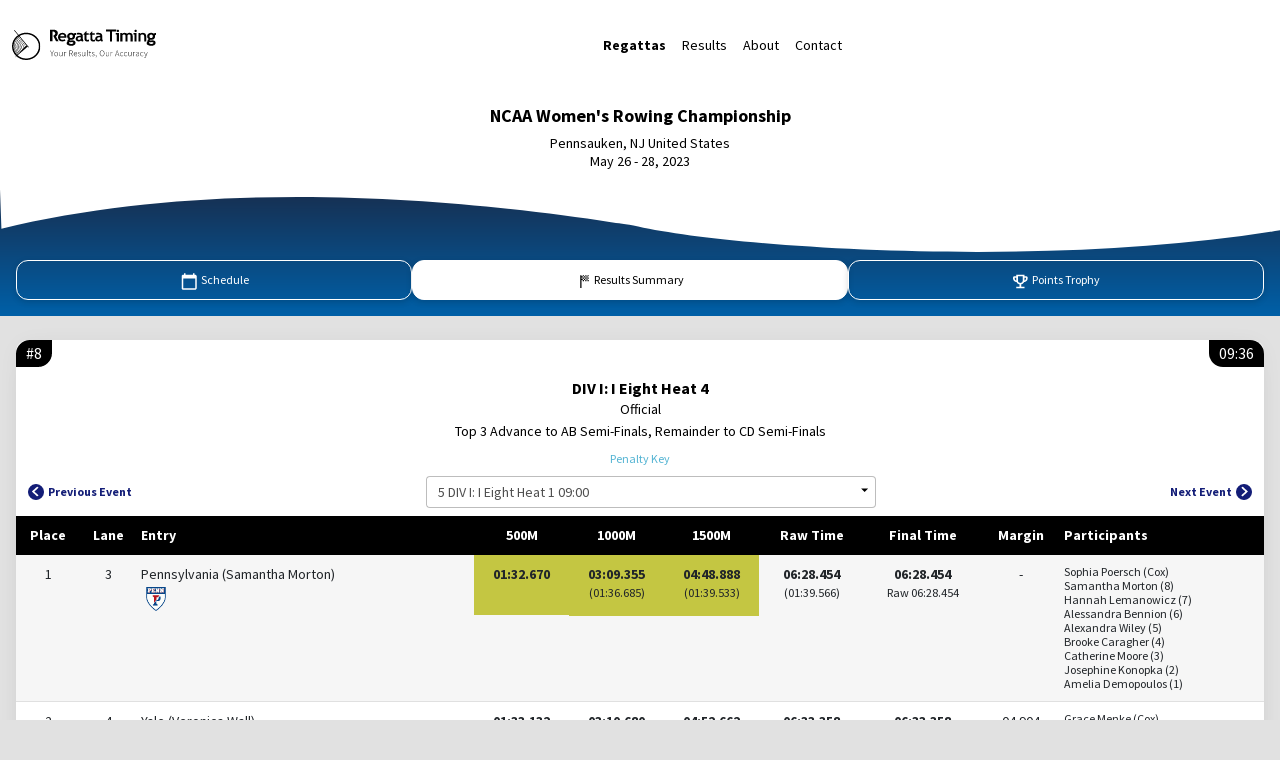

--- FILE ---
content_type: text/html;charset=UTF-8
request_url: https://results.regattatiming.com/backoffice/webpages/results/result.jsp?raceId=578&eventId=49863
body_size: 28190
content:
<!DOCTYPE html>
<html lang="en">












<head>
	    
    <meta charset="UTF-8" />
    <meta name="viewport" content="width=device-width, initial-scale=1, shrink-to-fit=no" />
    <meta http-equiv="x-ua-compatible" content="ie=edge" />
    <meta name="Keywords" content="Rowing Regatta Race Championship Clothing Rowing Machine">
    <title>NCAA Women's Rowing Championship Schedule</title>
    <link rel="icon" href="/backoffice/images/favicon.ico" type="image/x-icon" />
    <link rel="stylesheet" href="/backoffice/dist/css/main.css">
    <link rel="stylesheet" 
    	href="//cdnjs.cloudflare.com/ajax/libs/font-awesome/6.0.0/css/all.min.css" />
    <link rel="preconnect" 
    	href="//fonts.googleapis.com">
	<link rel="preconnect" 
		href="//fonts.gstatic.com" crossorigin>
	<link rel="stylesheet" 
		href="//fonts.googleapis.com/css2?family=Source+Sans+Pro:ital,wght@0,400;0,700;1,400&display=swap" >
	<script>(function(w,d,s,l,i){w[l]=w[l]||[];w[l].push({'gtm.start': new Date().getTime(),event:'gtm.js'});var f=d.getElementsByTagName(s)[0], j=d.createElement(s),dl=l!='dataLayer'?'&l='+l:'';j.async=true;j.src='https://www.googletagmanager.com/gtm.js?id='+i+dl;f.parentNode.insertBefore(j,f);})(window,document,'script','dataLayer','GTM-P7KP4L4');</script>
	<link rel="stylesheet" 
		href="//cdn.jsdelivr.net/gh/lipis/flag-icons@6.6.6/css/flag-icons.min.css" />
	
	<link rel="stylesheet" href="../../dist/css/result-individual.css">
</head>

<body class="d-flex flex-column min-vh-100" id="result-individual">
	


<!-- Google Tag Manager (noscript) -->
<noscript><iframe src="https://www.googletagmanager.com/ns.html?id=GTM-P7KP4L4" height="0" width="0" style="display:none;visibility:hidden"></iframe></noscript>
<!-- End Google Tag Manager (noscript) -->

   <!-- Navbar -->
    <nav class="navbar navbar-expand-md navbar-light bg-white shadow-0 py-0">
        <div class="container-fluid d-flex">
            <a class="navbar-brand" href="http://www.regattatiming.com">
                <span class="d-none d-md-block">
                    <img width="144" height="38" src="../../images/regattaTiming_logo_desktop.svg"
                        alt="Regatta Timing logo" />
                </span>
                <span class="d-md-none">
                    <svg width="144" height="38" viewBox="0 0 144 38" fill="none" xmlns="http://www.w3.org/2000/svg"
                        xmlns:xlink="http://www.w3.org/1999/xlink">
                        <rect width="143.667" height="38" fill="url(#pattern0)" />
                        <defs>
                            <pattern id="pattern0" patternContentUnits="objectBoundingBox" width="1" height="1">
                                <use xlink:href="#image0_273_973" transform="scale(0.00232019 0.00877193)" />
                            </pattern>
                            <image id="image0_273_973" width="431" height="114"
                                xlink:href="[data-uri]" />
                        </defs>
                    </svg>
                </span>
            </a>
            <button class="navbar-toggler text-black" type="button" data-mdb-toggle="collapse"
                data-mdb-target="#navbarNav" aria-controls="navbarNav" aria-expanded="false"
                aria-label="Toggle navigation">
                <svg width="38" height="38" viewBox="0 0 38 38" fill="none" xmlns="http://www.w3.org/2000/svg">
                    <g clip-path="url(#clip0_66_6689)">
                        <path
                            d="M6.33291 23.7501H31.6662V20.5834H6.33291V23.7501ZM6.33291 30.0834H31.6662V26.9168H6.33291V30.0834ZM6.33291 17.4168H31.6662V14.2501H6.33291V17.4168ZM6.33291 7.91678V11.0834H31.6662V7.91678H6.33291Z"
                            fill="black" />
                    </g>
                    <defs>
                        <clipPath id="clip0_66_6689">
                            <rect width="38" height="38" fill="white" />
                        </clipPath>
                    </defs>
                </svg>

            </button>
            <div class="collapse navbar-collapse" id="navbarNav">
                <ul class="navbar-nav d-flex mx-auto ">
	                <li class="nav-item">
	                    <a class="nav-link text-black active" aria-current="page" href="http://www.regattatiming.com/regattas">Regattas</a>
	                </li>
	                <li class="nav-item">
	                    <a class="nav-link text-black" href="http://www.regattatiming.com/results">Results</a>
	                </li>
	                <li class="nav-item">
	                    <a class="nav-link text-black" href="http://www.regattatiming.com/index.shtml#about">About</a>
	                </li>
	                <li class="nav-item">
	                    <a class="nav-link text-black" href="http://www.regattatiming.com/index.shtml#contact">Contact</a>
	                </li>
            	</ul>
                <!-- div class="d-flex align-items-center justify-content-end pt-2 pt-md-0">
                    <button type="button" class="btn btn-outline-dark fw-bold" data-mdb-ripple-color="dark">
                        Login
                    </button>
                </div-->
            </div>

        </div>
    </nav>
    <!-- Navbar -->


<!-- cache:cache time="10"-->








    <!-- Hero -->
    <div id="hero" class="bg-white">
        <div class="container text-center text-black bg-white">
            <h4 class="mt-3">NCAA Women's Rowing Championship</h4>
            <p class="mb-0">Pennsauken, NJ United States</p>
            <p>May 26 - 28, 2023</p>
        </div>

        <div class="bg-gradient text-center position-relative w-100 overflow-hidden">
            <svg data-name="Layer 1" viewBox="0 0 500 90" xmlns="http://www.w3.org/2000/svg" preserveAspectRatio="none"
                class="wave svg position-absolute d-block overflow-hidden w-100 text-center">
                <path fill="white"
                    d="M 500.115 -1.984 L -0.058 -0.861 L 0.554 42.636 C 88.428 -11.867 187.507 16.329 238.075 35.881 C 241.633 37.257 244.121 37.484 249.302 40.482 C 286.543 62.029 409.758 83.043 500 44.297 L 500.115 -1.984 Z" />
            </svg>
            <div class="hero-card card d-inline-block shadow-0 bg-transparent p-2 mb-4">
                          
                	<img class="hero-logo" src="http://www.regattatiming.com/images/race/ncaa.svg" alt=NCAA Women's Rowing Championship">
                	
            </div>

            <div class="d-flex align-items-center py-3 px-1 px-sm-3" id="hero-navigation">
                <a href="/backoffice/webpages/schedule/schedule.jsp?raceId=578" class="flex-fill text-white btn text-capitalize rounded-6 px-0 ">
                    <svg width="19" height="19" viewBox="0 0 19 19" fill="none" xmlns="http://www.w3.org/2000/svg">
                        <g clip-path="url(#clip0_45_886)">
                            <path
                                d="M15.1664 2.75003H14.4164V1.25003H12.9164V2.75003H5.41644V1.25003H3.91644V2.75003H3.16644C2.34144 2.75003 1.66644 3.42503 1.66644 4.25003V16.25C1.66644 17.075 2.34144 17.75 3.16644 17.75H15.1664C15.9914 17.75 16.6664 17.075 16.6664 16.25V4.25003C16.6664 3.42503 15.9914 2.75003 15.1664 2.75003ZM15.1664 16.25H3.16644V6.50003H15.1664V16.25Z"
                                fill="white" />
                        </g>
                        <defs>
                            <clipPath id="clip0_45_886">
                                <rect width="18" height="18" fill="none" transform="translate(0.166656 0.5)" />
                            </clipPath>
                        </defs>
                    </svg>
                    Schedule
                </a>
                <a href="/backoffice/webpages/results/summary.jsp?raceId=578" class="flex-fill text-white btn text-capitalize rounded-6 px-0 active">
                    <svg width="16" height="19" viewBox="0 0 16 19" fill="none" xmlns="http://www.w3.org/2000/svg">
                        <g clip-path="url(#clip0_45_891)">
                            <path
                                d="M6.75786 4.3547H7.96395V3.14862H6.75786V4.3547ZM9.17003 4.3547V3.14862H10.3761V4.3547H9.17003ZM6.75786 9.17903V7.97295H7.96395V9.17903H6.75786ZM11.5822 6.76686V5.56078H12.7883V6.76686H11.5822ZM11.5822 9.17903V7.97295H12.7883V9.17903H11.5822ZM9.17003 9.17903V7.97295H10.3761V9.17903H9.17003ZM11.5822 4.3547V3.14862H12.7883V4.3547H11.5822ZM7.96395 5.56078V4.3547H9.17003V5.56078H7.96395ZM4.3457 16.0135V3.14862H5.55178V4.3547H6.75786V5.56078H5.55178V6.76686H6.75786V7.97295H5.55178V16.0135H4.3457ZM10.3761 7.97295V6.76686H11.5822V7.97295H10.3761ZM7.96395 7.97295V6.76686H9.17003V7.97295H7.96395ZM6.75786 6.76686V5.56078H7.96395V6.76686H6.75786ZM9.17003 6.76686V5.56078H10.3761V6.76686H9.17003ZM10.3761 5.56078V4.3547H11.5822V5.56078H10.3761Z"
                                fill="white" />
                        </g>
                        <defs>
                            <clipPath id="clip0_45_891">
                                <rect x="0.621582" y="0.5" width="14.7568" height="18" rx="7.37838" fill="white" />
                            </clipPath>
                        </defs>
                    </svg>
                    Results Summary
                </a>
                
                <a href="/backoffice/webpages/results/points.jsp?raceId=578" class="flex-fill btn text-white text-capitalize rounded-6 px-0 ">
                    <svg width="19" height="19" viewBox="0 0 19 19" fill="none" xmlns="http://www.w3.org/2000/svg">
                        <path
                            d="M15.0283 4.17365H13.4013V2.67365H5.26636V4.17365H3.63937C2.74453 4.17365 2.01239 4.84864 2.01239 5.67365V6.42365C2.01239 8.33614 3.57429 9.89614 5.58362 10.1286C6.09612 11.2536 7.19433 12.1011 8.52033 12.3486V14.6736H5.26636V16.1736H13.4013V14.6736H10.1473V12.3486C11.4733 12.1011 12.5715 11.2536 13.084 10.1286C15.0933 9.89614 16.6552 8.33614 16.6552 6.42365V5.67365C16.6552 4.84864 15.9231 4.17365 15.0283 4.17365ZM3.63937 6.42365V5.67365H5.26636V8.53864C4.32271 8.22364 3.63937 7.39864 3.63937 6.42365ZM9.33382 10.9236C7.99156 10.9236 6.89334 9.91115 6.89334 8.67365V4.17365H11.7743V8.67365C11.7743 9.91115 10.6761 10.9236 9.33382 10.9236ZM15.0283 6.42365C15.0283 7.39864 14.3449 8.22364 13.4013 8.53864V5.67365H15.0283V6.42365Z"
                            fill="white" />
                    </svg>
                    Points Trophy
                </a>
                
            </div>
        </div>

    
    </div>
    <!-- Hero -->



    <!-- Datatable -->
    <section id="tables" class="pb-3">
        <div class="date-stage-select container-fluid d-flex px-1 px-sm-3">
            <div class="btn-group my-2 rounded-6 overflow-hidden flex-fill">
                  	
            </div>
        </div>

        <div class="container-fluid d-flex px-1 px-sm-3">
        	
				
				
















            <div class="my-2 rounded-6 flex-fill bg-white mb-2 shadow-5">
                <div class="d-flex justify-content-between mb-1 text-white m-0 overflow-hidden">
                    <div class="bg-black h6 d-inline-block left-badge">#8</div>
                    <div class="bg-black h6 d-inline-block right-badge">09:36</div>
                </div>

                <div class="container text-center text-black px-2 px-md-3">
                    <h6 class="mb-1 fw-bold">DIV I: I Eight Heat 4</h6>
                    <p class="mb-2 lh-1">Official</p>
                    <p class="mb-2 lh-1">Top 3 Advance to AB Semi-Finals, Remainder to CD Semi-Finals</p>
                </div>

                <div class="d-flex align-items-center justify-content-center mb-1">
                	
                    
                    <a href="#penalty-key" class="btn btn-link text-info text-capitalize rounded-4 p-1">
                       Penalty Key
                    </a>
                </div>

                <div class="d-flex justify-content-between px-2 mb-2">
                    <a href="./result.jsp?raceId=578&eventId=49862"
                        class="btn btn-link text-capitalize rounded-4 p-1 page-navigation-btn d-flex align-items-center">
                        <svg class="me-1" width="16" height="16" viewBox="0 0 16 16" fill="none"
                            xmlns="http://www.w3.org/2000/svg">
                            <circle cx="8" cy="8" r="8" fill="#131D77" />
                            <path
                                d="M10.5285 11.3084L6.3646 7.53235L10.5285 3.75633L9.24662 2.59637L3.79169 7.53235L9.24662 12.4683L10.5285 11.3084Z"
                                fill="white" />
                        </svg>
                        Previous Event
                    </a>
                    <div class="d-none d-sm-block" id="select-wrapper">
                        <select id="event-select" data-mdb-visible-options="6" data-mdb-filter="true" data-base-url="result.jsp?raceId=578&eventId=">
                        	<option value='49860'>5 DIV I: I Eight Heat 1 09:00</option><option value='49861'>6 DIV I: I Eight Heat 2 09:12</option><option value='49862'>7 DIV I: I Eight Heat 3 09:24</option><option value='49863'>8 DIV I: I Eight Heat 4 09:36</option><option value='49880'>25 DIV I: I Eight Semi-Final 3 08:12</option><option value='49881'>26 DIV I: I Eight Semi-Final 4 08:24</option><option value='49882'>27 DIV I: I Eight Semi-Final 1 08:36</option><option value='49883'>28 DIV I: I Eight Semi-Final 2 08:48</option><option value='49904'>49 DIV I: I Eight Final 4 09:00</option><option value='49905'>50 DIV I: I Eight Final 3 09:12</option><option value='49910'>55 DIV I: I Eight Final 2 10:12</option><option value='49911'>56 DIV I: I Eight Final 1 10:24</option><option value='0'>-------- Full Schedule</option><option value='49856'>1 DIV III: II Eight Heat 1 08:12</option><option value='49857'>2 DIV III: II Eight Heat 2 08:24</option><option value='49858'>3 DIV III: I Eight Heat 1 08:36</option><option value='49859'>4 DIV III: I Eight Heat 2 08:48</option><option value='49860'>5 DIV I: I Eight Heat 1 09:00</option><option value='49861'>6 DIV I: I Eight Heat 2 09:12</option><option value='49862'>7 DIV I: I Eight Heat 3 09:24</option><option value='49863'>8 DIV I: I Eight Heat 4 09:36</option><option value='49864'>9 DIV I: II Eight Heat 1 09:48</option><option value='49865'>10 DIV I: II Eight Heat 2 10:00</option><option value='49866'>11 DIV I: II Eight Heat 3 10:12</option><option value='49867'>12 DIV I: II Eight Heat 4 10:24</option><option value='49868'>13 DIV I: Four Heat 1 10:36</option><option value='49869'>14 DIV I: Four Heat 2 10:48</option><option value='49870'>15 DIV I: Four Heat 3 11:00</option><option value='49871'>16 DIV I: Four Heat 4 11:12</option><option value='49872'>17 DIV II: Eight Heat 1 11:24</option><option value='49873'>18 DIV II: Eight Heat 2 11:36</option><option value='49874'>19 DIV II: Four Heat 1 11:48</option><option value='49875'>20 DIV II: Four Heat 2 12:00</option><option value='49876'>21 DIV III: II Eight Repechage 1 15:48</option><option value='49877'>22 DIV III: I Eight Repechage 1 16:00</option><option value='49878'>23 DIV II: Eight Repechage 1 16:12</option><option value='49879'>24 DIV II: Four Repechage 1 16:24</option><option value='49880'>25 DIV I: I Eight Semi-Final 3 08:12</option><option value='49881'>26 DIV I: I Eight Semi-Final 4 08:24</option><option value='49882'>27 DIV I: I Eight Semi-Final 1 08:36</option><option value='49883'>28 DIV I: I Eight Semi-Final 2 08:48</option><option value='49884'>29 DIV I: II Eight Semi-Final 3 09:00</option><option value='49885'>30 DIV I: II Eight Semi-Final 4 09:12</option><option value='49886'>31 DIV I: II Eight Semi-Final 1 09:24</option><option value='49887'>32 DIV I: II Eight Semi-Final 2 09:36</option><option value='49888'>33 DIV I: Four Semi-Final 3 09:48</option><option value='49889'>34 DIV I: Four Semi-Final 4 10:00</option><option value='49890'>35 DIV I: Four Semi-Final 1 10:12</option><option value='49891'>36 DIV I: Four Semi-Final 2 10:24</option><option value='49892'>37 DIV III: II Eight Final 2 10:36</option><option value='49893'>38 DIV III: II Eight Final 1 10:48</option><option value='49894'>39 DIV II: Four Final 2 11:00</option><option value='49895'>40 DIV II: Four Final 1 11:12</option><option value='49896'>41 DIV III: I Eight Final 2 11:24</option><option value='49897'>42 DIV III: I Eight Final 1 11:36</option><option value='49898'>43 DIV II: Eight Final 2 11:48</option><option value='49899'>44 DIV II: Eight Final 1 12:00</option><option value='49900'>45 DIV I: Four Final 4 08:12</option><option value='49901'>46 DIV I: Four Final 3 08:24</option><option value='49902'>47 DIV I: II Eight Final 4 08:36</option><option value='49903'>48 DIV I: II Eight Final 3 08:48</option><option value='49904'>49 DIV I: I Eight Final 4 09:00</option><option value='49905'>50 DIV I: I Eight Final 3 09:12</option><option value='49906'>51 DIV I: Four Final 2 09:24</option><option value='49907'>52 DIV I: Four Final 1 09:36</option><option value='49908'>53 DIV I: II Eight Final 2 09:48</option><option value='49909'>54 DIV I: II Eight Final 1 10:00</option><option value='49910'>55 DIV I: I Eight Final 2 10:12</option><option value='49911'>56 DIV I: I Eight Final 1 10:24</option>
                        </select>
                    </div>
                    <a href="./result.jsp?raceId=578&eventId=49864"
                        class="btn btn-link text-capitalize rounded-4 p-1 page-navigation-btn d-flex align-items-center">
                        Next Event
                        <svg class="ms-1" width="16" height="16" viewBox="0 0 16 16" fill="none"
                            xmlns="http://www.w3.org/2000/svg">
                            <circle cx="8" cy="8" r="8" fill="#131D77" />
                            <path
                                d="M5.26316 3.75627L9.42709 7.53229L5.26316 11.3083L6.54507 12.4683L12 7.53229L6.54507 2.59632L5.26316 3.75627Z"
                                fill="white" />
                        </svg>
                    </a>
                </div>

                <div class="datatable overflow-hidden">
                    <table>
                        <thead>
                            <tr>
                                <th data-mdb-field="place" data-mdb-sort="false">
                                    <span class="d-none d-md-block">
                                        Place
                                    </span>
                                    <span class="d-md-none">
                                        Pl.
                                    </span>
                                </th>
                                <th data-mdb-field="lane" data-mdb-sort="false"> Lane</th>
                                <th data-mdb-field="Entry" data-mdb-sort="false"> Entry</th>
                                
                                <th data-mdb-field="split-1" data-mdb-sort="false">500M</th>
                                
                                <th data-mdb-field="split-2" data-mdb-sort="false">1000M</th>
                                
                                <th data-mdb-field="split-3" data-mdb-sort="false">1500M</th>
                                
                                <th data-mdb-field="Raw Time" data-mdb-sort="false"> Raw Time</th>
                                <th data-mdb-field="Adjusted Time" data-mdb-sort="false"> Final Time</th>
                                <th data-mdb-field="Margin" data-mdb-sort="false"> Margin</th>
                                
                                <th data-mdb-field="Participants" data-mdb-sort="false"> Participants</th>
                                
                            </tr>
                        </thead>
                        <tbody>
							
                                <tr data-org-id="175">
                                 
                                 	<td>
                                        <span class="number">1</span>
                                    </td>
                                 
                                <td>3</td>
                                <td>
                                    <div class="">
                                        <div class="">
                                            <p class="mb-1 text-wrap">Pennsylvania (Samantha Morton) </p>
                                            <img src="http://www.regattatiming.com/images/org/pennsylvania.svg"
                                                alt=University of Pennsylvania" style="height: 24px" />
                                        </div>
                                    </div>
                                </td>
                                
                                <td>
                                	<div class="time-highlighted">
                                		<p class="fw-bold mb-0">01:32.670</p>
                                		<p class="mb-0">&nbsp;</p>
                                    </div>
                                </td>
                                
                                
                                <td>
                                    <div class="time-highlighted">
                                        <p class="fw-bold mb-0">03:09.355</p>
                                        <p class="mb-0"><small>(01:36.685)</small></p>
                                    </div>
                                </td>
                                
                                
                                <td>
                                    <div class="time-highlighted">
                                        <p class="fw-bold mb-0">04:48.888</p>
                                        <p class="mb-0"><small>(01:39.533)</small></p>
                                    </div>
                                </td>
                                
                                
                                
                                
                                
                                
                                
                                <td>
                                    <div class="">
                                        <p class="fw-bold mb-0">06:28.454
                                        </p>
                                        
                                        <p class="mb-0"><small>(01:39.566)</small></p>
                                        
                                    </div>
                                </td>
                                <td>
                                    <div class="">
                                        <p class="fw-bold mb-0">06:28.454

                                        </p>
                                        <p class="mb-0"><small>
                                        	Raw 06:28.454
                                        	</small></p>
                                        
                                         <h6 class="mt-2 mb-0"><span class="badge blue-table-badge rounded-5 p-2 fw-normal"></span></h6>
                                    </div>
                                </td>
                                <td></td>
								
                                <td>
                                    <button type="button"
                                        class="btn bg-secondary text-white shadow-0 p-1 rounded-4 d-sm-none text-capitalize"
                                        data-mdb-container="body" data-mdb-toggle="popover" data-mdb-placement="left"
                                        data-mdb-content="">
                                        View Lineup
                                    </button>
                                    <ul class="list-unstyled participants mb-0">
                                    <li>Sophia Poersch (Cox)</li><li>Samantha Morton (8)</li><li>Hannah Lemanowicz (7)</li><li>Alessandra Bennion (6)</li><li>Alexandra Wiley (5)</li><li>Brooke Caragher (4)</li><li>Catherine Moore (3)</li><li>Josephine Konopka (2)</li><li>Amelia Demopoulos (1)</li></ul>

                                    </ul>
                                </td>
                                
                            </tr>
                            
                                <tr data-org-id="29446">
                                 
                                 	<td>
                                        <span class="number">2</span>
                                    </td>
                                 
                                <td>4</td>
                                <td>
                                    <div class="">
                                        <div class="">
                                            <p class="mb-1 text-wrap">Yale (Veronica Wall) </p>
                                            <img src="http://www.regattatiming.com/images/org/yale.svg"
                                                alt=Yale" style="height: 24px" />
                                        </div>
                                    </div>
                                </td>
                                
                                <td>
                                	<div class="">
                                		<p class="fw-bold mb-0">01:33.132</p>
                                		<p class="mb-0">&nbsp;</p>
                                    </div>
                                </td>
                                
                                
                                <td>
                                    <div class="">
                                        <p class="fw-bold mb-0">03:10.680</p>
                                        <p class="mb-0"><small>(01:37.548)</small></p>
                                    </div>
                                </td>
                                
                                
                                <td>
                                    <div class="">
                                        <p class="fw-bold mb-0">04:52.662</p>
                                        <p class="mb-0"><small>(01:41.982)</small></p>
                                    </div>
                                </td>
                                
                                
                                
                                
                                
                                
                                
                                <td>
                                    <div class="">
                                        <p class="fw-bold mb-0">06:33.358
                                        </p>
                                        
                                        <p class="mb-0"><small>(01:40.696)</small></p>
                                        
                                    </div>
                                </td>
                                <td>
                                    <div class="">
                                        <p class="fw-bold mb-0">06:33.358

                                        </p>
                                        <p class="mb-0"><small>
                                        	Raw 06:33.358
                                        	</small></p>
                                        
                                         <h6 class="mt-2 mb-0"><span class="badge blue-table-badge rounded-5 p-2 fw-normal"></span></h6>
                                    </div>
                                </td>
                                <td>04.904</td>
								
                                <td>
                                    <button type="button"
                                        class="btn bg-secondary text-white shadow-0 p-1 rounded-4 d-sm-none text-capitalize"
                                        data-mdb-container="body" data-mdb-toggle="popover" data-mdb-placement="left"
                                        data-mdb-content="">
                                        View Lineup
                                    </button>
                                    <ul class="list-unstyled participants mb-0">
                                    <li>Grace Menke (Cox)</li><li>Veronica Wall (8)</li><li>Lucy Edmunds (7)</li><li>Christina Bourmpou (6)</li><li>Nicole Martinez (5)</li><li>Mia Levy (4)</li><li>Margaret Hedeman (3)</li><li>Lauren Carey (2)</li><li>Anna  Scott (1)</li></ul>

                                    </ul>
                                </td>
                                
                            </tr>
                            
                                <tr data-org-id="5472">
                                 
                                 	<td>
                                        <span class="number">3</span>
                                    </td>
                                 
                                <td>2</td>
                                <td>
                                    <div class="">
                                        <div class="">
                                            <p class="mb-1 text-wrap">SMU (Meg Flannagan) </p>
                                            <img src="http://www.regattatiming.com/images/org/smu.svg"
                                                alt=Southern Methodist University" style="height: 24px" />
                                        </div>
                                    </div>
                                </td>
                                
                                <td>
                                	<div class="">
                                		<p class="fw-bold mb-0">01:36.494</p>
                                		<p class="mb-0">&nbsp;</p>
                                    </div>
                                </td>
                                
                                
                                <td>
                                    <div class="">
                                        <p class="fw-bold mb-0">03:15.523</p>
                                        <p class="mb-0"><small>(01:39.029)</small></p>
                                    </div>
                                </td>
                                
                                
                                <td>
                                    <div class="">
                                        <p class="fw-bold mb-0">04:57.775</p>
                                        <p class="mb-0"><small>(01:42.252)</small></p>
                                    </div>
                                </td>
                                
                                
                                
                                
                                
                                
                                
                                <td>
                                    <div class="">
                                        <p class="fw-bold mb-0">06:38.610
                                        </p>
                                        
                                        <p class="mb-0"><small>(01:40.835)</small></p>
                                        
                                    </div>
                                </td>
                                <td>
                                    <div class="">
                                        <p class="fw-bold mb-0">06:38.610

                                        </p>
                                        <p class="mb-0"><small>
                                        	Raw 06:38.610
                                        	</small></p>
                                        
                                         <h6 class="mt-2 mb-0"><span class="badge blue-table-badge rounded-5 p-2 fw-normal"></span></h6>
                                    </div>
                                </td>
                                <td>10.156</td>
								
                                <td>
                                    <button type="button"
                                        class="btn bg-secondary text-white shadow-0 p-1 rounded-4 d-sm-none text-capitalize"
                                        data-mdb-container="body" data-mdb-toggle="popover" data-mdb-placement="left"
                                        data-mdb-content="">
                                        View Lineup
                                    </button>
                                    <ul class="list-unstyled participants mb-0">
                                    <li>Sasha Radovanovic (Cox)</li><li>Meg Flanagan (8)</li><li>Megan Hewison (7)</li><li>Sarah Abrams (6)</li><li>Alice Fahey (5)</li><li>Nicole Campbell (4)</li><li>Gracie Condon (3)</li><li>Daisy Butterworth (2)</li><li>Grace Knudson (1)</li></ul>

                                    </ul>
                                </td>
                                
                            </tr>
                            
                                <tr data-org-id="725">
                                 
                                 	<td>
                                        <span class="number">4</span>
                                    </td>
                                 
                                <td>5</td>
                                <td>
                                    <div class="">
                                        <div class="">
                                            <p class="mb-1 text-wrap">Indiana (Megan Mills) </p>
                                            <img src="http://www.regattatiming.com/images/org/indiana.svg"
                                                alt=Indiana University" style="height: 24px" />
                                        </div>
                                    </div>
                                </td>
                                
                                <td>
                                	<div class="">
                                		<p class="fw-bold mb-0">01:37.519</p>
                                		<p class="mb-0">&nbsp;</p>
                                    </div>
                                </td>
                                
                                
                                <td>
                                    <div class="">
                                        <p class="fw-bold mb-0">03:19.565</p>
                                        <p class="mb-0"><small>(01:42.046)</small></p>
                                    </div>
                                </td>
                                
                                
                                <td>
                                    <div class="">
                                        <p class="fw-bold mb-0">05:04.860</p>
                                        <p class="mb-0"><small>(01:45.295)</small></p>
                                    </div>
                                </td>
                                
                                
                                
                                
                                
                                
                                
                                <td>
                                    <div class="">
                                        <p class="fw-bold mb-0">06:47.844
                                        </p>
                                        
                                        <p class="mb-0"><small>(01:42.984)</small></p>
                                        
                                    </div>
                                </td>
                                <td>
                                    <div class="">
                                        <p class="fw-bold mb-0">06:47.844

                                        </p>
                                        <p class="mb-0"><small>
                                        	Raw 06:47.844
                                        	</small></p>
                                        
                                         <h6 class="mt-2 mb-0"><span class="badge blue-table-badge rounded-5 p-2 fw-normal"></span></h6>
                                    </div>
                                </td>
                                <td>19.390</td>
								
                                <td>
                                    <button type="button"
                                        class="btn bg-secondary text-white shadow-0 p-1 rounded-4 d-sm-none text-capitalize"
                                        data-mdb-container="body" data-mdb-toggle="popover" data-mdb-placement="left"
                                        data-mdb-content="">
                                        View Lineup
                                    </button>
                                    <ul class="list-unstyled participants mb-0">
                                    <li>Katie Nelson (Cox)</li><li>Megan Mills (8)</li><li>Emily Bowden (7)</li><li>Sophie Bowden (6)</li><li>Piper  Maaka (5)</li><li>Laura Feinson (4)</li><li>Phoebe Inall (3)</li><li>Niamh Monk (2)</li><li>Ruby Leverington (1)</li></ul>

                                    </ul>
                                </td>
                                
                            </tr>
                            
                                <tr data-org-id="28596">
                                 
                                 	<td>
                                        <span class="number">5</span>
                                    </td>
                                 
                                <td>6</td>
                                <td>
                                    <div class="">
                                        <div class="">
                                            <p class="mb-1 text-wrap">George Washington (Natalie Kreusch) </p>
                                            <img src="http://www.regattatiming.com/images/org/george washington.svg"
                                                alt=George Washington University" style="height: 24px" />
                                        </div>
                                    </div>
                                </td>
                                
                                <td>
                                	<div class="">
                                		<p class="fw-bold mb-0">01:40.316</p>
                                		<p class="mb-0">&nbsp;</p>
                                    </div>
                                </td>
                                
                                
                                <td>
                                    <div class="">
                                        <p class="fw-bold mb-0">03:25.270</p>
                                        <p class="mb-0"><small>(01:44.954)</small></p>
                                    </div>
                                </td>
                                
                                
                                <td>
                                    <div class="">
                                        <p class="fw-bold mb-0">05:13.468</p>
                                        <p class="mb-0"><small>(01:48.198)</small></p>
                                    </div>
                                </td>
                                
                                
                                
                                
                                
                                
                                
                                <td>
                                    <div class="">
                                        <p class="fw-bold mb-0">06:58.684
                                        </p>
                                        
                                        <p class="mb-0"><small>(01:45.216)</small></p>
                                        
                                    </div>
                                </td>
                                <td>
                                    <div class="">
                                        <p class="fw-bold mb-0">06:58.684

                                        </p>
                                        <p class="mb-0"><small>
                                        	Raw 06:58.684
                                        	</small></p>
                                        
                                         <h6 class="mt-2 mb-0"><span class="badge blue-table-badge rounded-5 p-2 fw-normal"></span></h6>
                                    </div>
                                </td>
                                <td>30.230</td>
								
                                <td>
                                    <button type="button"
                                        class="btn bg-secondary text-white shadow-0 p-1 rounded-4 d-sm-none text-capitalize"
                                        data-mdb-container="body" data-mdb-toggle="popover" data-mdb-placement="left"
                                        data-mdb-content="">
                                        View Lineup
                                    </button>
                                    <ul class="list-unstyled participants mb-0">
                                    <li>Naomi Lee (Cox)</li><li>Natalie Kreusch (8)</li><li>Lana Sumner-Borema (7)</li><li>Alexa Nealy (6)</li><li>Ezi Emenike (5)</li><li>Anna Golbus (4)</li><li>Bianca Rose (3)</li><li>Flannery Dunn (2)</li><li>Lily Sarnowski (1)</li></ul>

                                    </ul>
                                </td>
                                
                            </tr>
                            
                                <tr data-org-id="28609">
                                 
                                 	<td>
                                        <span class="number">6</span>
                                    </td>
                                 
                                <td>1</td>
                                <td>
                                    <div class="">
                                        <div class="">
                                            <p class="mb-1 text-wrap">Navy (Brienna Voss) </p>
                                            <img src="http://www.regattatiming.com/images/org/navy.svg"
                                                alt=U.S Naval Academy" style="height: 24px" />
                                        </div>
                                    </div>
                                </td>
                                
                                <td>
                                	<div class="">
                                		<p class="fw-bold mb-0">01:40.372</p>
                                		<p class="mb-0">&nbsp;</p>
                                    </div>
                                </td>
                                
                                
                                <td>
                                    <div class="">
                                        <p class="fw-bold mb-0">03:24.418</p>
                                        <p class="mb-0"><small>(01:44.046)</small></p>
                                    </div>
                                </td>
                                
                                
                                <td>
                                    <div class="">
                                        <p class="fw-bold mb-0">05:12.742</p>
                                        <p class="mb-0"><small>(01:48.324)</small></p>
                                    </div>
                                </td>
                                
                                
                                
                                
                                
                                
                                
                                <td>
                                    <div class="">
                                        <p class="fw-bold mb-0">07:01.034
                                        </p>
                                        
                                        <p class="mb-0"><small>(01:48.292)</small></p>
                                        
                                    </div>
                                </td>
                                <td>
                                    <div class="">
                                        <p class="fw-bold mb-0">07:01.034

                                        </p>
                                        <p class="mb-0"><small>
                                        	Raw 07:01.034
                                        	</small></p>
                                        
                                         <h6 class="mt-2 mb-0"><span class="badge blue-table-badge rounded-5 p-2 fw-normal"></span></h6>
                                    </div>
                                </td>
                                <td>32.580</td>
								
                                <td>
                                    <button type="button"
                                        class="btn bg-secondary text-white shadow-0 p-1 rounded-4 d-sm-none text-capitalize"
                                        data-mdb-container="body" data-mdb-toggle="popover" data-mdb-placement="left"
                                        data-mdb-content="">
                                        View Lineup
                                    </button>
                                    <ul class="list-unstyled participants mb-0">
                                    <li>Maeve Swick (Cox)</li><li>Brienna Voss (8)</li><li>Lauren Day (7)</li><li>Noelle de Vente (6)</li><li>Daniella Baldwin (5)</li><li>Amelia Snyder (4)</li><li>Anna Freihofer (3)</li><li>Tenlea Radack (2)</li><li>Sofia Ferguson (1)</li></ul>

                                    </ul>
                                </td>
                                
                            </tr>
                            
 
                        </tbody>
                    </table>
                </div>

                <div class="container-fluid text-center text-black p-2 lh-1">
                    <p><small class="disclaimer mb-3"><strong>*NOTE: </strong>All split times are unofficial. They are provided for informational purposes only and are unrelated to the officiIal timing system. </small></p>
					
					
                    <section id="penalty-key">
                        <p class="fw-bold">Penalty Key</p>

                        <div class="border border-dark py-2 mx-auto mb-3" style="width: 150px;">
                        
                        <!-- % for (ResultStatusCodes code : ResultStatusCodes.values()) { %-->
                        
                            <div class="mb-0 lh-1"><strong class="me-2">DNS</strong>Did Not Start</div>
                            <div class="mb-0 lh-1"><strong class="me-2">DNF</strong>Did Not Finish</div>
                            <div class="mb-0 lh-1"><strong class="me-2">DSQ</strong>Disqualified</div>
                            <div class="mb-0 lh-1"><strong class="me-2">NTT</strong>No Time Taken</div>
                            <div class="mb-0 lh-1"><strong class="me-2">OTL</strong>Over Time Limit</div>
                            <div class="mb-0 lh-1"><strong class="me-2">REL</strong>Relegation</div>
                            <div class="mb-0 lh-1"><strong class="me-2">BUW</strong>Boat Under Weight</div>
                        </div>
                    </section>

                    <div class="d-flex justify-content-between">
                        <a href="./result.jsp?raceId=578&eventId=49862"
                            class="btn btn-link text-capitalize rounded-4 p-1 page-navigation-btn d-flex align-items-center">
                            <svg class="me-1" width="16" height="16" viewBox="0 0 16 16" fill="none"
                                xmlns="http://www.w3.org/2000/svg">
                                <circle cx="8" cy="8" r="8" fill="#131D77" />
                                <path
                                    d="M10.5285 11.3084L6.3646 7.53235L10.5285 3.75633L9.24662 2.59637L3.79169 7.53235L9.24662 12.4683L10.5285 11.3084Z"
                                    fill="white" />
                            </svg>
                            Previous Event
                        </a>
                        <a href="#"
                            class="btn btn-link text-capitalize rounded-4 p-1 page-navigation-btn d-flex flex-column align-items-center">
                            <svg width="16" height="16" viewBox="0 0 16 16" fill="none"
                                xmlns="http://www.w3.org/2000/svg">
                                <circle cx="8" cy="8" r="8" fill="#131D77" />
                                <path
                                    d="M4.28801 10.7368L8.06403 6.57291L11.84 10.7368L13 9.45493L8.06403 4L3.12806 9.45493L4.28801 10.7368Z"
                                    fill="white" />
                            </svg>
                            Back to Top
                        </a>
                        <a href="./result.jsp?raceId=578&eventId=49864"
                            class="btn btn-link text-capitalize rounded-4 p-1 page-navigation-btn d-flex align-items-center">
                            Next Event
                            <svg class="ms-1" width="16" height="16" viewBox="0 0 16 16" fill="none"
                                xmlns="http://www.w3.org/2000/svg">
                                <circle cx="8" cy="8" r="8" fill="#131D77" />
                                <path
                                    d="M5.26316 3.75627L9.42709 7.53229L5.26316 11.3083L6.54507 12.4683L12 7.53229L6.54507 2.59632L5.26316 3.75627Z"
                                    fill="white" />
                            </svg>
                        </a>
                    </div>



                </div>
            </div>
 
			
        </div>
        
    </section>

    <!-- Datatable -->







  
      <!-- Footer -->
    <footer class="footer text-white mt-auto">
        <!-- Grid container -->
        <div class="container-fluid px-4 py-3">
            <div class="text-start pt-3 pb-4 px-2">
                <svg width="232" height="57" viewBox="0 0 232 57" fill="none" xmlns="http://www.w3.org/2000/svg">
                    <path
                        d="M0 18.8275V0.123056H6.87199C14.8893 1.72278 12.4714 9.47528 9.28991 11.075L13.6167 18.8275H9.54443L7.25377 14.3975L4.9631 9.9675C11.1988 7.01417 6.99925 2.215 3.69051 3.07639V18.8275H0Z"
                        fill="white" />
                    <path
                        d="M25.8175 13.0084H15.9613C16.0215 14.067 16.3994 14.8899 17.0951 15.4771C17.7909 16.0643 18.7271 16.3579 19.9038 16.3579C21.3726 16.3579 22.4892 15.9898 23.2536 15.2538L24.5034 17.6232C23.3696 18.5081 21.6775 18.9506 19.4271 18.9506C17.3227 18.9506 15.6564 18.3592 14.4282 17.1766C13.2085 15.9857 12.5986 14.3275 12.5986 12.2021C12.5986 10.1098 13.2686 8.41437 14.6085 7.11596C15.9571 5.81754 17.5718 5.16833 19.4529 5.16833C21.4542 5.16833 23.0604 5.74311 24.2715 6.89266C25.4826 8.04221 26.0881 9.50603 26.0881 11.2841C26.0881 11.6645 25.9979 12.2393 25.8175 13.0084ZM16.0773 10.6763H22.8542C22.6309 8.73277 21.5143 7.76103 19.5044 7.76103C17.6663 7.76103 16.5239 8.73277 16.0773 10.6763Z"
                        fill="white" />
                    <path
                        d="M27.1773 24.0036C26.3426 22.9709 26.3426 22.6147 26.3426 21.7808C26.3426 20.1699 27.1773 19.1967 28.1242 18.3353C28.8271 17.6959 30.7347 19.8119 30.7347 19.8119C30.7347 19.8119 29.6339 20.8893 30.1604 21.5347C30.6869 22.1801 32.0533 22.9709 33.5805 22.9709C34.6051 22.9709 35.4493 22.8241 36.1134 22.5304C36.7774 22.2366 37.1094 21.8328 37.1094 21.3187C37.1094 20.4467 36.3742 20.0107 34.9039 20.0107C34.5055 20.0107 33.9126 20.0566 33.1252 20.1484C32.3379 20.2402 31.745 20.2861 31.3465 20.2861C28.8991 20.2861 27.6754 19.437 27.6754 17.7389C27.6754 17.2524 27.8793 16.7751 28.2872 16.307C28.6951 15.8389 29.1694 15.4947 29.7102 15.2744C27.9742 14.1821 27.1062 12.6354 27.1062 10.6344C27.1062 9.05563 27.7038 7.75221 28.8991 6.72417C30.0943 5.68694 31.5647 5.16833 33.3102 5.16833C34.6762 5.16833 35.8193 5.41617 36.7395 5.91183L37.9232 6.52194L39.4503 5.41444H41.2319V8.36778L39.4503 9.01834C39.7846 9.9675 39.7846 9.72139 39.7846 10.7583C39.7846 12.4381 39.2533 13.7828 38.1909 14.7925C37.1379 15.793 35.8051 16.2932 34.1924 16.2932C33.9363 16.2932 33.5948 16.2703 33.1679 16.2244L32.5845 16.1418C32.5181 16.1418 32.262 16.2428 31.8161 16.4447C31.3797 16.6375 31.1616 16.8394 31.1616 17.0505C31.1616 17.4177 31.4888 17.6012 32.1434 17.6012C32.4375 17.6012 32.9307 17.5324 33.6232 17.3947C34.3157 17.257 34.9086 17.1882 35.4019 17.1882C38.8644 17.1882 40.5956 18.5329 40.5956 21.2224C40.5956 22.7093 39.9031 23.8751 38.5181 24.7195C37.1332 25.5732 35.4636 26 33.5094 26C31.1758 26 29.0651 25.3345 27.1773 24.0036ZM30.7347 10.6482C30.7347 11.5202 30.9813 12.2224 31.4746 12.7548C31.9774 13.278 32.6509 13.5396 33.4952 13.5396C34.3394 13.5396 34.9893 13.2825 35.4446 12.7685C35.8999 12.2545 36.1276 11.5477 36.1276 10.6482C36.1276 9.90468 35.881 9.27592 35.3877 8.7619C34.9039 8.24788 34.273 7.99087 33.4952 7.99087C32.6794 7.99087 32.0153 8.2387 31.5031 8.73436C30.9908 9.23003 30.7347 9.86797 30.7347 10.6482Z"
                        fill="white" />
                    <path
                        d="M154.945 24.0036C154.111 22.9709 154.111 22.6147 154.111 21.7808C154.111 20.1699 154.945 19.1967 155.892 18.3353C156.595 17.6959 158.503 19.8119 158.503 19.8119C158.503 19.8119 157.402 20.8893 157.928 21.5347C158.455 22.1801 159.821 22.9709 161.349 22.9709C162.373 22.9709 163.217 22.8241 163.881 22.5304C164.545 22.2366 164.878 21.8328 164.878 21.3187C164.878 20.4467 164.142 20.0107 162.672 20.0107C162.274 20.0107 161.681 20.0566 160.893 20.1484C160.106 20.2402 159.513 20.2861 159.115 20.2861C156.667 20.2861 155.443 19.437 155.443 17.7389C155.443 17.2524 155.647 16.7751 156.055 16.307C156.463 15.8389 156.938 15.4947 157.478 15.2744C155.742 14.1821 154.874 12.6354 154.874 10.6344C154.874 9.05563 155.472 7.75221 156.667 6.72417C157.862 5.68694 159.333 5.16833 161.078 5.16833C162.444 5.16833 163.587 5.41617 164.508 5.91183L165.691 6.52194L167.218 5.41444H169V8.36778L167.218 9.01834C167.553 9.9675 167.553 9.72139 167.553 10.7583C167.553 12.4381 167.021 13.7828 165.959 14.7925C164.906 15.793 163.573 16.2932 161.96 16.2932C161.704 16.2932 161.363 16.2703 160.936 16.2244L160.353 16.1418C160.286 16.1418 160.03 16.2428 159.584 16.4447C159.148 16.6375 158.93 16.8394 158.93 17.0505C158.93 17.4177 159.257 17.6012 159.911 17.6012C160.206 17.6012 160.699 17.5324 161.391 17.3947C162.084 17.257 162.677 17.1882 163.17 17.1882C166.632 17.1882 168.364 18.5329 168.364 21.2224C168.364 22.7093 167.671 23.8751 166.286 24.7195C164.901 25.5732 163.232 26 161.277 26C158.944 26 156.833 25.3345 154.945 24.0036ZM158.503 10.6482C158.503 11.5202 158.749 12.2224 159.243 12.7548C159.745 13.278 160.419 13.5396 161.263 13.5396C162.108 13.5396 162.757 13.2825 163.213 12.7685C163.668 12.2545 163.896 11.5477 163.896 10.6482C163.896 9.90468 163.649 9.27592 163.156 8.7619C162.672 8.24788 162.041 7.99087 161.263 7.99087C160.447 7.99087 159.783 8.2387 159.271 8.73436C158.759 9.23003 158.503 9.86797 158.503 10.6482Z"
                        fill="white" />
                    <path
                        d="M49.3516 17.3751C49.0623 17.8382 48.5559 18.2186 47.8326 18.5164C47.1178 18.8058 46.3689 18.9506 45.586 18.9506C44.1137 18.9506 42.9564 18.5949 42.1139 17.8837C41.2714 17.1642 40.8502 16.147 40.8502 14.832C40.8502 13.2938 41.4416 12.0905 42.6245 11.2221C43.8159 10.3537 45.5051 9.91954 47.6922 9.91954C48.0666 9.91954 48.5091 9.98157 49.0197 10.1056C49.0197 8.54256 48.0028 7.76103 45.9689 7.76103C44.769 7.76103 43.313 7.73297 42.5045 8.12167V5.41444C43.6499 5.16833 44.6711 5.16833 46.1859 5.16833C48.2709 5.16833 49.7984 5.63146 50.7685 6.55772C51.7387 7.47571 52.2237 9.22071 52.2237 11.7927V14.6335C52.2237 16.4033 52.5897 17.5157 53.3215 17.9705C53.0577 18.4171 52.7641 18.69 52.4408 18.7893C52.1174 18.8968 51.7472 18.9506 51.3302 18.9506C50.8707 18.9506 50.4579 18.7852 50.092 18.4543C49.7261 18.1235 49.4793 17.7638 49.3516 17.3751ZM49.0453 12.4502C48.5006 12.3427 48.0922 12.2889 47.8198 12.2889C45.3009 12.2889 44.0414 13.0911 44.0414 14.6956C44.0414 15.8865 44.752 16.4819 46.1731 16.4819C48.0879 16.4819 49.0453 15.5515 49.0453 13.6907V12.4502Z"
                        fill="white" />
                    <path
                        d="M80.4028 17.3751C80.1135 17.8382 79.6072 18.2186 78.8838 18.5164C78.169 18.8058 77.4201 18.9506 76.6372 18.9506C75.1649 18.9506 74.0076 18.5949 73.1651 17.8837C72.3226 17.1642 71.9014 16.147 71.9014 14.832C71.9014 13.2938 72.4928 12.0905 73.6757 11.2221C74.8671 10.3537 76.5563 9.91954 78.7434 9.91954C79.1178 9.91954 79.5604 9.98157 80.071 10.1056C80.071 8.54256 79.054 7.76103 77.0201 7.76103C75.8202 7.76103 74.3642 7.73297 73.5557 8.12167V5.41444C74.7011 5.16833 75.7223 5.16833 77.2371 5.16833C79.3221 5.16833 80.8496 5.63146 81.8197 6.55772C82.7899 7.47571 83.275 9.22071 83.275 11.7927V14.6335C83.275 16.4033 83.6409 17.5157 84.3727 17.9705C84.1089 18.4171 83.8153 18.69 83.492 18.7893C83.1686 18.8968 82.7984 18.9506 82.3814 18.9506C81.9219 18.9506 81.5091 18.7852 81.1432 18.4543C80.7773 18.1235 80.5305 17.7638 80.4028 17.3751ZM80.0965 12.4502C79.5518 12.3427 79.1434 12.2889 78.871 12.2889C76.3521 12.2889 75.0926 13.0911 75.0926 14.6956C75.0926 15.8865 75.8032 16.4819 77.2244 16.4819C79.1391 16.4819 80.0965 15.5515 80.0965 13.6907V12.4502Z"
                        fill="white" />
                    <path
                        d="M54.8626 8.35576H53.3215L53.3215 7.13722L57.9695 2.215V5.78361H61.6232V8.35576H57.9695V13.9918C57.9695 14.9131 58.1186 15.566 58.4169 15.9506C58.7151 16.3271 59.2371 16.5154 59.9828 16.5154C60.7284 16.5154 61.4244 16.3191 62.0706 15.9266V18.6905C61.3498 18.9308 60.3224 19.051 58.9885 19.051C57.6629 19.051 56.6439 18.6905 55.9313 17.9695C55.2188 17.2404 54.8626 16.207 54.8626 14.8691V8.35576Z"
                        fill="white" />
                    <path
                        d="M64.2797 8.35576H62.7387V7.13722L67.3866 2.215V5.78361H71.0404V8.35576H67.3866V13.9918C67.3866 14.9131 67.5358 15.566 67.834 15.9506C68.1323 16.3271 68.6543 16.5154 69.3999 16.5154C70.1456 16.5154 70.8415 16.3191 71.4878 15.9266V18.6905C70.767 18.9308 69.7396 19.051 68.4057 19.051C67.0801 19.051 66.061 18.6905 65.3485 17.9695C64.636 17.2404 64.2797 16.207 64.2797 14.8691V8.35576Z"
                        fill="white" />
                    <path d="M98.9579 2.98811V18.9506H95.4664V2.98811H89.2086V0H105.498V2.98811H98.9579Z"
                        fill="white" />
                    <path
                        d="M108.193 0.246111C108.714 0.246111 109.156 0.426526 109.52 0.787357C109.893 1.1398 110.079 1.56776 110.079 2.07124C110.079 2.57473 109.893 3.00688 109.52 3.36771C109.156 3.72015 108.714 3.89637 108.193 3.89637C107.673 3.89637 107.227 3.72015 106.854 3.36771C106.49 3.00688 106.308 2.57473 106.308 2.07124C106.308 1.56776 106.49 1.1398 106.854 0.787357C107.227 0.426526 107.673 0.246111 108.193 0.246111ZM106.516 18.9506V8.05012H104.734V5.46976H109.806V18.9506H106.516Z"
                        fill="white" />
                    <path
                        d="M136.445 0.246111C136.965 0.246111 137.407 0.426526 137.771 0.787357C138.144 1.1398 138.331 1.56776 138.331 2.07124C138.331 2.57473 138.144 3.00688 137.771 3.36771C137.407 3.72015 136.965 3.89637 136.445 3.89637C135.925 3.89637 135.478 3.72015 135.105 3.36771C134.741 3.00688 134.559 2.57473 134.559 2.07124C134.559 1.56776 134.741 1.1398 135.105 0.787357C135.478 0.426526 135.925 0.246111 136.445 0.246111ZM134.767 18.9506V8.05012H132.986V5.46976H138.057V18.9506H134.767Z"
                        fill="white" />
                    <path
                        d="M128.425 18.9506V10.474C128.425 8.69705 127.596 7.80856 125.939 7.80856C125.448 7.80856 124.974 7.94752 124.518 8.22543C124.062 8.50335 123.742 8.82338 123.558 9.18552V18.9506H120.27V9.98137C120.27 9.31605 120.055 8.78969 119.626 8.40229C119.196 8.00647 118.591 7.80856 117.81 7.80856C117.398 7.80856 116.947 7.95594 116.456 8.2507C115.973 8.54546 115.623 8.8697 115.403 9.22341V18.9506H112.115V5.42099H114.378L115.048 6.60846C115.96 5.64837 117.14 5.16833 118.586 5.16833C120.454 5.16833 121.862 5.6568 122.809 6.63372C123.221 6.18737 123.795 5.83365 124.532 5.57258C125.268 5.30308 126.005 5.16833 126.741 5.16833C128.311 5.16833 129.53 5.60205 130.398 6.4695C131.275 7.32852 131.713 8.51177 131.713 10.0193V18.9506H128.425Z"
                        fill="white" />
                    <path
                        d="M150.095 18.9506V11.1309C150.095 9.97716 149.865 9.13499 149.405 8.60441C148.954 8.07384 148.212 7.80856 147.18 7.80856C146.703 7.80856 146.191 7.93909 145.645 8.20017C145.107 8.46124 144.686 8.78548 144.383 9.17288V18.9506H141.13V5.42099H143.472L144.071 6.68425C144.955 5.67364 146.261 5.16833 147.987 5.16833C149.643 5.16833 150.949 5.65258 151.903 6.62109C152.866 7.58117 153.347 8.92444 153.347 10.6509V18.9506H150.095Z"
                        fill="white" />
                    <path
                        d="M4.97025 50.168C4.23292 50.168 3.57958 49.972 3.01025 49.58C2.44092 49.1787 1.99292 48.6187 1.66625 47.9C1.33958 47.1813 1.17625 46.332 1.17625 45.352C1.17625 44.3813 1.33958 43.5413 1.66625 42.832C1.99292 42.1227 2.44092 41.5767 3.01025 41.194C3.57958 40.802 4.23292 40.606 4.97025 40.606C5.71692 40.606 6.37492 40.802 6.94425 41.194C7.51358 41.5767 7.96158 42.1227 8.28825 42.832C8.61492 43.5413 8.77825 44.3813 8.77825 45.352C8.77825 46.332 8.61492 47.1813 8.28825 47.9C7.96158 48.6187 7.51358 49.1787 6.94425 49.58C6.37492 49.972 5.71692 50.168 4.97025 50.168ZM4.97025 49.58C5.59558 49.58 6.14158 49.4073 6.60825 49.062C7.07492 48.7073 7.43892 48.2127 7.70025 47.578C7.96158 46.9433 8.09225 46.2013 8.09225 45.352C8.09225 44.5027 7.96158 43.77 7.70025 43.154C7.43892 42.5287 7.07492 42.048 6.60825 41.712C6.14158 41.3667 5.59558 41.194 4.97025 41.194C4.34492 41.194 3.79892 41.3667 3.33225 41.712C2.86558 42.048 2.50158 42.5287 2.24025 43.154C1.97892 43.77 1.84825 44.5027 1.84825 45.352C1.84825 46.2013 1.97892 46.9433 2.24025 47.578C2.50158 48.2127 2.86558 48.7073 3.33225 49.062C3.79892 49.4073 4.34492 49.58 4.97025 49.58ZM13.2591 50.168C12.5684 50.168 12.0551 49.958 11.7191 49.538C11.3924 49.1087 11.2291 48.46 11.2291 47.592V43.28H11.8451V47.508C11.8451 48.2173 11.9617 48.7447 12.1951 49.09C12.4377 49.4353 12.8297 49.608 13.3711 49.608C13.7724 49.608 14.1364 49.5007 14.4631 49.286C14.7897 49.062 15.1491 48.712 15.5411 48.236V43.28H16.1571V50H15.6391L15.5691 48.88H15.5411C15.2144 49.2627 14.8691 49.5753 14.5051 49.818C14.1411 50.0513 13.7257 50.168 13.2591 50.168ZM19.2372 50V43.28H19.7692L19.8252 44.526H19.8672C20.0912 44.1153 20.3619 43.7793 20.6792 43.518C21.0059 43.2473 21.3699 43.112 21.7712 43.112C21.9019 43.112 22.0186 43.1213 22.1212 43.14C22.2239 43.1587 22.3312 43.196 22.4432 43.252L22.3032 43.812C22.1912 43.7653 22.0932 43.7373 22.0092 43.728C21.9252 43.7093 21.8179 43.7 21.6872 43.7C21.3886 43.7 21.0712 43.8307 20.7352 44.092C20.4086 44.344 20.1146 44.7873 19.8532 45.422V50H19.2372ZM27.5533 50V40.774H30.1993C31.114 40.774 31.8466 40.9607 32.3973 41.334C32.948 41.698 33.2233 42.3233 33.2233 43.21C33.2233 43.9473 33.0086 44.526 32.5793 44.946C32.1593 45.366 31.5853 45.6227 30.8573 45.716L33.4053 50H32.6633L30.1573 45.758H28.1973V50H27.5533ZM28.1973 45.226H30.0313C30.8433 45.226 31.4686 45.0627 31.9073 44.736C32.346 44.4 32.5653 43.8913 32.5653 43.21C32.5653 42.5193 32.346 42.034 31.9073 41.754C31.4686 41.4647 30.8433 41.32 30.0313 41.32H28.1973V45.226ZM38.0098 50.168C37.4405 50.168 36.9178 50.028 36.4418 49.748C35.9752 49.468 35.6018 49.0667 35.3218 48.544C35.0418 48.012 34.9018 47.382 34.9018 46.654C34.9018 45.9167 35.0418 45.2867 35.3218 44.764C35.6018 44.232 35.9658 43.826 36.4138 43.546C36.8618 43.2567 37.3332 43.112 37.8278 43.112C38.6305 43.112 39.2605 43.3827 39.7178 43.924C40.1752 44.4653 40.4038 45.2307 40.4038 46.22C40.4038 46.304 40.3992 46.388 40.3898 46.472C40.3898 46.556 40.3805 46.64 40.3618 46.724H35.5318C35.5412 47.284 35.6485 47.7833 35.8538 48.222C36.0685 48.6607 36.3625 49.006 36.7358 49.258C37.1185 49.51 37.5618 49.636 38.0658 49.636C38.4298 49.636 38.7565 49.58 39.0458 49.468C39.3445 49.356 39.6198 49.2113 39.8718 49.034L40.1238 49.51C39.8625 49.6687 39.5685 49.818 39.2418 49.958C38.9152 50.098 38.5045 50.168 38.0098 50.168ZM35.5318 46.22H39.8158C39.8158 45.3613 39.6385 44.7173 39.2838 44.288C38.9292 43.8587 38.4485 43.644 37.8418 43.644C37.4592 43.644 37.0998 43.7467 36.7638 43.952C36.4372 44.1573 36.1618 44.4513 35.9378 44.834C35.7138 45.2167 35.5785 45.6787 35.5318 46.22ZM44.3534 50.168C43.8587 50.168 43.3967 50.0793 42.9674 49.902C42.5474 49.7153 42.1881 49.496 41.8894 49.244L42.2534 48.782C42.5427 49.0153 42.8507 49.216 43.1774 49.384C43.5041 49.552 43.9101 49.636 44.3954 49.636C44.9181 49.636 45.3147 49.5053 45.5854 49.244C45.8561 48.9733 45.9914 48.6607 45.9914 48.306C45.9914 48.026 45.9074 47.7927 45.7394 47.606C45.5714 47.4193 45.3614 47.2653 45.1094 47.144C44.8667 47.0227 44.6147 46.9153 44.3534 46.822C44.0174 46.7007 43.6861 46.5653 43.3594 46.416C43.0421 46.2667 42.7807 46.0753 42.5754 45.842C42.3701 45.5993 42.2674 45.2867 42.2674 44.904C42.2674 44.4093 42.4494 43.9893 42.8134 43.644C43.1867 43.2893 43.7234 43.112 44.4234 43.112C44.7874 43.112 45.1374 43.1773 45.4734 43.308C45.8187 43.4387 46.1127 43.6067 46.3554 43.812L46.0194 44.246C45.7861 44.078 45.5434 43.938 45.2914 43.826C45.0394 43.7047 44.7454 43.644 44.4094 43.644C43.8867 43.644 43.4994 43.77 43.2474 44.022C43.0047 44.274 42.8834 44.554 42.8834 44.862C42.8834 45.114 42.9534 45.324 43.0934 45.492C43.2427 45.66 43.4341 45.8 43.6674 45.912C43.9101 46.0147 44.1621 46.1173 44.4234 46.22C44.7781 46.3507 45.1234 46.4907 45.4594 46.64C45.7954 46.7893 46.0707 46.99 46.2854 47.242C46.5094 47.494 46.6214 47.8393 46.6214 48.278C46.6214 48.614 46.5327 48.9267 46.3554 49.216C46.1781 49.496 45.9214 49.7247 45.5854 49.902C45.2494 50.0793 44.8387 50.168 44.3534 50.168ZM50.8352 50.168C50.1446 50.168 49.6312 49.958 49.2952 49.538C48.9686 49.1087 48.8052 48.46 48.8052 47.592V43.28H49.4212V47.508C49.4212 48.2173 49.5379 48.7447 49.7712 49.09C50.0139 49.4353 50.4059 49.608 50.9472 49.608C51.3486 49.608 51.7126 49.5007 52.0392 49.286C52.3659 49.062 52.7252 48.712 53.1172 48.236V43.28H53.7332V50H53.2152L53.1452 48.88H53.1172C52.7906 49.2627 52.4452 49.5753 52.0812 49.818C51.7172 50.0513 51.3019 50.168 50.8352 50.168ZM57.6394 50.168C57.0887 50.168 56.8134 49.8133 56.8134 49.104V39.934H57.4294V49.188C57.4294 49.4773 57.5274 49.622 57.7234 49.622C57.7514 49.622 57.7841 49.622 57.8214 49.622C57.8587 49.6127 57.9101 49.6033 57.9754 49.594L58.0874 50.098C58.0221 50.1167 57.9567 50.1307 57.8914 50.14C57.8261 50.1587 57.7421 50.168 57.6394 50.168ZM62.4697 50.168C61.8163 50.168 61.373 49.9813 61.1397 49.608C60.9063 49.2253 60.7897 48.7353 60.7897 48.138V43.812H59.7397V43.336L60.8037 43.28L60.8877 41.334H61.4197V43.28H63.3657V43.812H61.4197V48.194C61.4197 48.6233 61.4943 48.9687 61.6437 49.23C61.793 49.4913 62.0963 49.622 62.5537 49.622C62.6843 49.622 62.8243 49.6033 62.9737 49.566C63.1323 49.5193 63.2723 49.468 63.3937 49.412L63.5617 49.916C63.3657 49.9813 63.165 50.0373 62.9597 50.084C62.7637 50.14 62.6003 50.168 62.4697 50.168ZM66.9843 50.168C66.4896 50.168 66.0276 50.0793 65.5983 49.902C65.1783 49.7153 64.8189 49.496 64.5203 49.244L64.8843 48.782C65.1736 49.0153 65.4816 49.216 65.8083 49.384C66.1349 49.552 66.5409 49.636 67.0263 49.636C67.5489 49.636 67.9456 49.5053 68.2163 49.244C68.4869 48.9733 68.6223 48.6607 68.6223 48.306C68.6223 48.026 68.5383 47.7927 68.3703 47.606C68.2023 47.4193 67.9923 47.2653 67.7403 47.144C67.4976 47.0227 67.2456 46.9153 66.9843 46.822C66.6483 46.7007 66.3169 46.5653 65.9903 46.416C65.6729 46.2667 65.4116 46.0753 65.2063 45.842C65.0009 45.5993 64.8983 45.2867 64.8983 44.904C64.8983 44.4093 65.0803 43.9893 65.4443 43.644C65.8176 43.2893 66.3543 43.112 67.0543 43.112C67.4183 43.112 67.7683 43.1773 68.1043 43.308C68.4496 43.4387 68.7436 43.6067 68.9863 43.812L68.6503 44.246C68.4169 44.078 68.1743 43.938 67.9223 43.826C67.6703 43.7047 67.3763 43.644 67.0403 43.644C66.5176 43.644 66.1303 43.77 65.8783 44.022C65.6356 44.274 65.5143 44.554 65.5143 44.862C65.5143 45.114 65.5843 45.324 65.7243 45.492C65.8736 45.66 66.0649 45.8 66.2983 45.912C66.5409 46.0147 66.7929 46.1173 67.0543 46.22C67.4089 46.3507 67.7543 46.4907 68.0903 46.64C68.4263 46.7893 68.7016 46.99 68.9163 47.242C69.1403 47.494 69.2523 47.8393 69.2523 48.278C69.2523 48.614 69.1636 48.9267 68.9863 49.216C68.8089 49.496 68.5523 49.7247 68.2163 49.902C67.8803 50.0793 67.4696 50.168 66.9843 50.168ZM71.1141 52.17L70.9181 51.75C71.2448 51.582 71.5061 51.3487 71.7021 51.05C71.8981 50.7607 71.9961 50.4293 71.9961 50.056C71.9681 50.0653 71.9401 50.07 71.9121 50.07C71.8841 50.07 71.8561 50.07 71.8281 50.07C71.6694 50.07 71.5294 50.0187 71.4081 49.916C71.2961 49.8133 71.2401 49.6687 71.2401 49.482C71.2401 49.2953 71.3008 49.1507 71.4221 49.048C71.5528 48.9453 71.6928 48.894 71.8421 48.894C72.0568 48.894 72.2294 48.9827 72.3601 49.16C72.4908 49.3373 72.5561 49.58 72.5561 49.888C72.5561 50.4013 72.4208 50.854 72.1501 51.246C71.8794 51.638 71.5341 51.946 71.1141 52.17ZM79.9113 50V46.262L77.1533 40.774H77.8393L79.2393 43.658C79.398 43.994 79.5567 44.3253 79.7153 44.652C79.874 44.9787 80.042 45.3147 80.2193 45.66H80.2753C80.4527 45.3147 80.6253 44.9787 80.7933 44.652C80.9613 44.3253 81.12 43.994 81.2693 43.658L82.6693 40.774H83.3273L80.5553 46.262V50H79.9113ZM87.1462 50.168C86.6142 50.168 86.1195 50.0327 85.6622 49.762C85.2049 49.482 84.8362 49.0807 84.5562 48.558C84.2762 48.026 84.1362 47.3913 84.1362 46.654C84.1362 45.898 84.2762 45.2587 84.5562 44.736C84.8362 44.204 85.2049 43.8027 85.6622 43.532C86.1195 43.252 86.6142 43.112 87.1462 43.112C87.6875 43.112 88.1869 43.252 88.6442 43.532C89.1015 43.8027 89.4702 44.204 89.7502 44.736C90.0302 45.2587 90.1702 45.898 90.1702 46.654C90.1702 47.3913 90.0302 48.026 89.7502 48.558C89.4702 49.0807 89.1015 49.482 88.6442 49.762C88.1869 50.0327 87.6875 50.168 87.1462 50.168ZM87.1462 49.622C87.6035 49.622 88.0095 49.496 88.3642 49.244C88.7189 48.992 88.9989 48.6467 89.2042 48.208C89.4189 47.76 89.5262 47.242 89.5262 46.654C89.5262 46.0567 89.4189 45.534 89.2042 45.086C88.9989 44.638 88.7189 44.288 88.3642 44.036C88.0095 43.784 87.6035 43.658 87.1462 43.658C86.6982 43.658 86.2922 43.784 85.9282 44.036C85.5735 44.288 85.2935 44.638 85.0882 45.086C84.8829 45.534 84.7802 46.0567 84.7802 46.654C84.7802 47.242 84.8829 47.76 85.0882 48.208C85.2935 48.6467 85.5735 48.992 85.9282 49.244C86.2922 49.496 86.6982 49.622 87.1462 49.622ZM94.6204 50.168C93.9297 50.168 93.4164 49.958 93.0804 49.538C92.7537 49.1087 92.5904 48.46 92.5904 47.592V43.28H93.2064V47.508C93.2064 48.2173 93.3231 48.7447 93.5564 49.09C93.7991 49.4353 94.1911 49.608 94.7324 49.608C95.1337 49.608 95.4977 49.5007 95.8244 49.286C96.1511 49.062 96.5104 48.712 96.9024 48.236V43.28H97.5184V50H97.0004L96.9304 48.88H96.9024C96.5757 49.2627 96.2304 49.5753 95.8664 49.818C95.5024 50.0513 95.0871 50.168 94.6204 50.168ZM100.599 50V43.28H101.131L101.187 44.526H101.229C101.453 44.1153 101.723 43.7793 102.041 43.518C102.367 43.2473 102.731 43.112 103.133 43.112C103.263 43.112 103.38 43.1213 103.483 43.14C103.585 43.1587 103.693 43.196 103.805 43.252L103.665 43.812C103.553 43.7653 103.455 43.7373 103.371 43.728C103.287 43.7093 103.179 43.7 103.049 43.7C102.75 43.7 102.433 43.8307 102.097 44.092C101.77 44.344 101.476 44.7873 101.215 45.422V50H100.599ZM110.189 44.568L109.601 46.29H112.877L112.289 44.568C112.102 44.0173 111.925 43.49 111.757 42.986C111.589 42.482 111.425 41.9453 111.267 41.376H111.211C111.052 41.9453 110.889 42.482 110.721 42.986C110.553 43.49 110.375 44.0173 110.189 44.568ZM107.669 50L110.917 40.774H111.561L114.809 50H114.137L113.059 46.836H109.405L108.313 50H107.669ZM119.206 50.168C118.627 50.168 118.104 50.0327 117.638 49.762C117.18 49.482 116.816 49.0807 116.546 48.558C116.284 48.026 116.154 47.3913 116.154 46.654C116.154 45.898 116.294 45.2587 116.574 44.736C116.863 44.204 117.241 43.8027 117.708 43.532C118.174 43.252 118.678 43.112 119.22 43.112C119.686 43.112 120.074 43.196 120.382 43.364C120.69 43.532 120.96 43.7233 121.194 43.938L120.83 44.372C120.615 44.1667 120.377 43.9987 120.116 43.868C119.854 43.728 119.56 43.658 119.234 43.658C118.776 43.658 118.361 43.784 117.988 44.036C117.624 44.288 117.334 44.638 117.12 45.086C116.905 45.534 116.798 46.0567 116.798 46.654C116.798 47.242 116.896 47.76 117.092 48.208C117.297 48.6467 117.582 48.992 117.946 49.244C118.319 49.496 118.748 49.622 119.234 49.622C119.588 49.622 119.915 49.5473 120.214 49.398C120.522 49.2393 120.792 49.0573 121.026 48.852L121.348 49.286C121.058 49.538 120.736 49.748 120.382 49.916C120.027 50.084 119.635 50.168 119.206 50.168ZM125.762 50.168C125.184 50.168 124.661 50.0327 124.194 49.762C123.737 49.482 123.373 49.0807 123.102 48.558C122.841 48.026 122.71 47.3913 122.71 46.654C122.71 45.898 122.85 45.2587 123.13 44.736C123.42 44.204 123.798 43.8027 124.264 43.532C124.731 43.252 125.235 43.112 125.776 43.112C126.243 43.112 126.63 43.196 126.938 43.364C127.246 43.532 127.517 43.7233 127.75 43.938L127.386 44.372C127.172 44.1667 126.934 43.9987 126.672 43.868C126.411 43.728 126.117 43.658 125.79 43.658C125.333 43.658 124.918 43.784 124.544 44.036C124.18 44.288 123.891 44.638 123.676 45.086C123.462 45.534 123.354 46.0567 123.354 46.654C123.354 47.242 123.452 47.76 123.648 48.208C123.854 48.6467 124.138 48.992 124.502 49.244C124.876 49.496 125.305 49.622 125.79 49.622C126.145 49.622 126.472 49.5473 126.77 49.398C127.078 49.2393 127.349 49.0573 127.582 48.852L127.904 49.286C127.615 49.538 127.293 49.748 126.938 49.916C126.584 50.084 126.192 50.168 125.762 50.168ZM131.991 50.168C131.301 50.168 130.787 49.958 130.451 49.538C130.125 49.1087 129.961 48.46 129.961 47.592V43.28H130.577V47.508C130.577 48.2173 130.694 48.7447 130.927 49.09C131.17 49.4353 131.562 49.608 132.103 49.608C132.505 49.608 132.869 49.5007 133.195 49.286C133.522 49.062 133.881 48.712 134.273 48.236V43.28H134.889V50H134.371L134.301 48.88H134.273C133.947 49.2627 133.601 49.5753 133.237 49.818C132.873 50.0513 132.458 50.168 131.991 50.168ZM137.97 50V43.28H138.502L138.558 44.526H138.6C138.824 44.1153 139.094 43.7793 139.412 43.518C139.738 43.2473 140.102 43.112 140.504 43.112C140.634 43.112 140.751 43.1213 140.854 43.14C140.956 43.1587 141.064 43.196 141.176 43.252L141.036 43.812C140.924 43.7653 140.826 43.7373 140.742 43.728C140.658 43.7093 140.55 43.7 140.42 43.7C140.121 43.7 139.804 43.8307 139.468 44.092C139.141 44.344 138.847 44.7873 138.586 45.422V50H137.97ZM144.082 50.168C143.55 50.168 143.093 50.0187 142.71 49.72C142.328 49.4213 142.136 48.9547 142.136 48.32C142.136 47.5733 142.486 47.0087 143.186 46.626C143.886 46.234 144.983 45.954 146.476 45.786C146.486 45.4407 146.448 45.1093 146.364 44.792C146.28 44.4653 146.122 44.1947 145.888 43.98C145.664 43.7653 145.328 43.658 144.88 43.658C144.432 43.658 144.022 43.7467 143.648 43.924C143.275 44.1013 142.972 44.274 142.738 44.442L142.458 43.98C142.617 43.868 142.822 43.7467 143.074 43.616C143.326 43.476 143.611 43.3593 143.928 43.266C144.255 43.1633 144.6 43.112 144.964 43.112C145.496 43.112 145.916 43.2287 146.224 43.462C146.532 43.6953 146.752 44.008 146.882 44.4C147.022 44.7827 147.092 45.2167 147.092 45.702V50H146.56L146.504 49.132H146.462C146.117 49.4027 145.744 49.6453 145.342 49.86C144.941 50.0653 144.521 50.168 144.082 50.168ZM144.194 49.636C144.577 49.636 144.946 49.5427 145.3 49.356C145.664 49.1693 146.056 48.8987 146.476 48.544V46.262C145.552 46.374 144.82 46.5187 144.278 46.696C143.737 46.8733 143.35 47.0973 143.116 47.368C142.883 47.6293 142.766 47.9373 142.766 48.292C142.766 48.7773 142.906 49.1227 143.186 49.328C143.476 49.5333 143.812 49.636 144.194 49.636ZM152.481 50.168C151.903 50.168 151.38 50.0327 150.913 49.762C150.456 49.482 150.092 49.0807 149.821 48.558C149.56 48.026 149.429 47.3913 149.429 46.654C149.429 45.898 149.569 45.2587 149.849 44.736C150.139 44.204 150.517 43.8027 150.983 43.532C151.45 43.252 151.954 43.112 152.495 43.112C152.962 43.112 153.349 43.196 153.657 43.364C153.965 43.532 154.236 43.7233 154.469 43.938L154.105 44.372C153.891 44.1667 153.653 43.9987 153.391 43.868C153.13 43.728 152.836 43.658 152.509 43.658C152.052 43.658 151.637 43.784 151.263 44.036C150.899 44.288 150.61 44.638 150.395 45.086C150.181 45.534 150.073 46.0567 150.073 46.654C150.073 47.242 150.171 47.76 150.367 48.208C150.573 48.6467 150.857 48.992 151.221 49.244C151.595 49.496 152.024 49.622 152.509 49.622C152.864 49.622 153.191 49.5473 153.489 49.398C153.797 49.2393 154.068 49.0573 154.301 48.852L154.623 49.286C154.334 49.538 154.012 49.748 153.657 49.916C153.303 50.084 152.911 50.168 152.481 50.168ZM156.635 53.066C156.383 53.066 156.155 53.0193 155.949 52.926L156.089 52.38C156.164 52.408 156.248 52.4313 156.341 52.45C156.444 52.478 156.542 52.492 156.635 52.492C157.046 52.492 157.391 52.324 157.671 51.988C157.961 51.652 158.189 51.2273 158.357 50.714L158.539 50.126L155.781 43.28H156.453L158.077 47.508C158.18 47.788 158.297 48.096 158.427 48.432C158.558 48.768 158.684 49.0853 158.805 49.384H158.861C158.964 49.0853 159.067 48.768 159.169 48.432C159.281 48.096 159.384 47.788 159.477 47.508L160.919 43.28H161.549L158.889 50.84C158.768 51.2133 158.605 51.568 158.399 51.904C158.203 52.2493 157.961 52.5293 157.671 52.744C157.382 52.9587 157.037 53.066 156.635 53.066ZM163.478 50.168C163.328 50.168 163.188 50.112 163.058 50C162.936 49.888 162.876 49.734 162.876 49.538C162.876 49.3327 162.936 49.174 163.058 49.062C163.188 48.95 163.328 48.894 163.478 48.894C163.636 48.894 163.772 48.95 163.884 49.062C164.005 49.174 164.066 49.3327 164.066 49.538C164.066 49.734 164.005 49.888 163.884 50C163.772 50.112 163.636 50.168 163.478 50.168Z"
                        fill="white" />
                    <path fill-rule="evenodd" clip-rule="evenodd"
                        d="M208.5 6.96231C196.93 6.96231 187.55 15.9793 187.55 27.1024C187.55 38.2255 196.93 47.2425 208.5 47.2425C220.07 47.2425 229.45 38.2255 229.45 27.1024C229.45 15.9793 220.07 6.96231 208.5 6.96231ZM185 27.1024C185 14.6252 195.521 4.51047 208.5 4.51047C221.479 4.51047 232 14.6252 232 27.1024C232 39.5796 221.479 49.6943 208.5 49.6943C195.521 49.6943 185 39.5796 185 27.1024Z"
                        fill="white" />
                    <path fill-rule="evenodd" clip-rule="evenodd"
                        d="M211.961 29.0289L188.279 0.657655L189.131 0L212.813 28.3713L211.961 29.0289Z" fill="white" />
                    <path d="M188.552 46.7169L208.864 25.1758L211.05 27.54L188.552 46.7169Z" fill="white" />
                    <path fill-rule="evenodd" clip-rule="evenodd"
                        d="M197.641 10.6117C197.641 10.6115 197.641 10.6114 197.843 10.903C198.045 11.1947 198.045 11.1946 198.045 11.1946L198.045 11.1948L198.043 11.196L198.034 11.2015C198.026 11.2066 198.014 11.2145 197.998 11.2251C197.966 11.2465 197.918 11.2791 197.855 11.3226C197.729 11.4098 197.545 11.541 197.315 11.7151C196.854 12.0635 196.211 12.5832 195.484 13.2649C194.03 14.6296 192.249 16.6368 190.929 19.2124C189.61 21.7854 188.752 24.9241 189.137 28.5627C189.522 32.2016 191.152 36.3663 194.853 40.9871L194.275 41.4145C190.507 36.7094 188.813 32.4241 188.412 28.6336C188.011 24.8428 188.906 21.5728 190.275 18.9028C191.642 16.2355 193.481 14.1654 194.975 12.7635C195.723 12.062 196.386 11.5261 196.864 11.1647C197.103 10.9839 197.295 10.8467 197.429 10.7542C197.496 10.7079 197.548 10.6728 197.584 10.6489C197.602 10.637 197.616 10.6279 197.625 10.6216L197.637 10.6144L197.64 10.6123L197.641 10.6117ZM199.007 12.1881C199.007 12.1879 199.007 12.1878 199.209 12.4792C199.411 12.7707 199.411 12.7706 199.411 12.7706L199.411 12.7707L199.41 12.7716L199.403 12.7763C199.396 12.7807 199.386 12.7874 199.372 12.7967C199.344 12.8152 199.302 12.8434 199.248 12.8813C199.139 12.9572 198.979 13.0718 198.778 13.2243C198.378 13.5294 197.817 13.986 197.181 14.5882C195.907 15.7938 194.338 17.577 193.148 19.8914C190.781 24.4959 189.884 31.2573 195.958 39.8658L195.355 40.2591C189.134 31.4419 190.012 24.4118 192.495 19.5811C193.731 17.1778 195.356 15.3326 196.669 14.089C197.327 13.4668 197.908 12.9936 198.326 12.6752C198.535 12.5159 198.704 12.3952 198.821 12.3138C198.879 12.2731 198.925 12.2421 198.956 12.2211C198.972 12.2106 198.984 12.2026 198.993 12.197L199.003 12.1905L199.006 12.1887L199.007 12.1881ZM200.765 14.7988C200.766 14.7986 200.766 14.7985 200.94 15.1062C201.114 15.4139 201.114 15.4138 201.114 15.4138L201.113 15.4145L201.106 15.4179C201.1 15.4211 201.091 15.4261 201.079 15.433C201.053 15.4468 201.015 15.4679 200.965 15.4965C200.866 15.5536 200.719 15.6404 200.535 15.7569C200.168 15.99 199.652 16.3417 199.066 16.8129C197.892 17.7565 196.442 19.173 195.325 21.0691C194.21 22.9621 193.426 25.3347 193.58 28.2025C193.734 31.0716 194.828 34.4603 197.51 38.3814L196.901 38.7662C194.163 34.7626 193.014 31.2555 192.852 28.2386C192.69 25.2203 193.517 22.7166 194.691 20.7239C195.863 18.7342 197.379 17.2556 198.598 16.2755C199.209 15.7848 199.747 15.4175 200.134 15.1721C200.328 15.0494 200.484 14.957 200.592 14.8948C200.647 14.8637 200.689 14.8401 200.718 14.8241C200.733 14.8161 200.744 14.8099 200.752 14.8057L200.762 14.8007L200.764 14.7992L200.765 14.7988ZM202.411 16.7219C202.412 16.7217 202.412 16.7216 202.579 17.0326C202.747 17.3437 202.747 17.3436 202.747 17.3435L202.746 17.3441L202.741 17.3468C202.736 17.3493 202.728 17.3534 202.717 17.359C202.695 17.3703 202.663 17.3877 202.62 17.4112C202.534 17.4583 202.407 17.53 202.247 17.6267C201.929 17.8199 201.481 18.1124 200.97 18.5059C199.947 19.294 198.68 20.4814 197.689 22.0825C196.701 23.6807 195.986 25.6925 196.065 28.1413C196.144 30.5915 197.017 33.5033 199.244 36.8984L198.628 37.272C196.346 33.7932 195.42 30.7615 195.337 28.1629C195.253 25.563 196.014 23.421 197.063 21.7245C198.111 20.031 199.445 18.7829 200.514 17.9592C201.049 17.5469 201.52 17.2393 201.859 17.0341C202.028 16.9315 202.164 16.8544 202.259 16.8024C202.307 16.7764 202.344 16.7567 202.37 16.7433C202.379 16.7386 202.386 16.7347 202.392 16.7315C202.395 16.7301 202.397 16.7289 202.4 16.7278L202.408 16.7235L202.41 16.7223L202.411 16.7219ZM203.943 18.5699C203.943 18.5698 203.943 18.5697 204.128 18.8715C204.313 19.1734 204.313 19.1733 204.313 19.1733L204.312 19.1738L204.307 19.1766C204.302 19.1793 204.295 19.1834 204.286 19.1891C204.266 19.2005 204.237 19.218 204.198 19.2415C204.121 19.2885 204.007 19.3596 203.865 19.4539C203.58 19.6427 203.18 19.9243 202.724 20.293C201.811 21.0317 200.683 22.1124 199.804 23.4878C198.927 24.8611 198.304 26.5199 198.382 28.4257C198.46 30.3297 199.238 32.5153 201.226 34.942L200.654 35.3755C198.588 32.8547 197.739 30.5307 197.654 28.4532C197.569 26.3774 198.25 24.5829 199.183 23.1213C200.115 21.6617 201.304 20.5259 202.255 19.7569C202.732 19.3717 203.151 19.0766 203.452 18.8771C203.602 18.7773 203.723 18.7014 203.808 18.6499C203.85 18.6242 203.883 18.6046 203.906 18.5912C203.917 18.5845 203.926 18.5794 203.932 18.5758L203.94 18.5715L203.943 18.5699ZM205.877 20.7476C205.877 20.7475 205.878 20.7474 206.041 21.0607C206.204 21.3739 206.204 21.3739 206.204 21.3738L206.203 21.3741L206.2 21.3759C206.196 21.3776 206.191 21.3803 206.183 21.3841C206.168 21.3917 206.144 21.4036 206.114 21.4196C206.053 21.4516 205.962 21.5004 205.848 21.5657C205.62 21.6965 205.298 21.8933 204.931 22.1549C204.194 22.6794 203.283 23.4568 202.562 24.4757C201.843 25.492 201.316 26.7422 201.333 28.2237C201.349 29.7048 201.907 31.4529 203.421 33.4648L202.831 33.8754C201.248 31.7717 200.622 29.8858 200.604 28.231C200.586 26.5766 201.176 25.1889 201.959 24.0817C202.741 22.9771 203.72 22.1455 204.497 21.5919C204.887 21.3144 205.229 21.1048 205.475 20.964C205.598 20.8936 205.697 20.8402 205.766 20.8041C205.8 20.7861 205.827 20.7723 205.846 20.7628C205.856 20.7581 205.863 20.7544 205.868 20.7519L205.875 20.7488L205.877 20.7479L205.877 20.7476ZM207.706 22.7581C207.707 22.758 207.707 22.758 207.862 23.0747C208.018 23.3914 208.018 23.3913 208.018 23.3913L208.018 23.3914L208.016 23.3925C208.013 23.3936 208.009 23.3954 208.004 23.3979C207.993 23.4029 207.977 23.4108 207.955 23.4215C207.911 23.4429 207.846 23.4756 207.764 23.5195C207.599 23.6074 207.366 23.7396 207.096 23.915C206.553 24.2671 205.872 24.7869 205.298 25.4633C204.725 26.1389 204.269 26.9594 204.151 27.9182C204.034 28.8721 204.247 29.9981 205.076 31.2979L204.455 31.664C203.553 30.2494 203.288 28.9673 203.427 27.836C203.566 26.7097 204.1 25.7679 204.734 25.0206C205.367 24.2741 206.109 23.7102 206.688 23.3344C206.978 23.1459 207.23 23.0031 207.411 22.9069C207.501 22.8588 207.573 22.8222 207.624 22.7974C207.649 22.785 207.669 22.7755 207.683 22.7689C207.69 22.7656 207.696 22.763 207.7 22.7612L207.704 22.759L207.706 22.7584L207.706 22.7581Z"
                        fill="white" />
                </svg>
            </div>
            <!--Grid row-->
            <div class="row footer-container rounded-6 px-3 pt-3 mx-md-0">

                <!--Grid column-->
                <div class="col-sm-5 pb-3 mb-md-0 text-start">
                    <h5 class="mb-3">Company</h5>

                    <ul class="list-unstyled mb-0">
                        <li>
                              738 Main Street, #452
                        </li>
                        <li>
                            Waltham, MA 02451-0616 USA
                        </li>
                        <li>
                            <address class="mb-0">
                                <a href="/cdn-cgi/l/email-protection#50393e363f102235373124243124393d393e377e333f3d" class="text-white text-decoration-underline"><span class="__cf_email__" data-cfemail="3b52555d547b495e5c5a4f4f5a4f525652555c15585456">[email&#160;protected]</span></a><br>
                            </address>
                        </li>
                    </ul>
                </div>
                <!--Grid column-->

                <!--Grid column-->
                <div class="col-sm-3 pb-3 mb-md-0 text-start text-sm-center ">
                    <h5 class="mb-2">Links</h5>

                    <ul class="list-unstyled mb-0 g-5">
                        <li class="mb-2">
                            <a href="http://www.regattatiming.com" class="text-white pb-5">Home</a>
                        </li>
                        <li class="mb-2">
                            <a href="/backoffice" class="text-white mb-2">Regattas</a>
                        </li>
                        <li>
                            <a href="/backoffice" class="text-white">Results</a>
                        </li>
                    </ul>
                </div>
                <!--Grid column-->



                <!--Grid column-->
                <div class="col-sm-4 pb-3 mb-md-0 text-start text-sm-end">
                    <h5 class="mb-2">Info</h5>

                    <ul class="list-unstyled mb-0">
                        <li class="mb-2">
                            <a href="http://www.regattatiming.com/index.shtml#about" class="text-white">About</a>
                        </li>
                        <li class="mb-2">
                            <a href="http://www.regattatiming.com/index.shtml#contact" class="text-white">Contact</a>
                        </li>
                        <li>
                            <a href="http://www.regattatiming.com/privacy.shtml" class="text-white">Privacy Policy</a>
                        </li>
                    </ul>
                </div>
                <!--Grid column-->
            </div>
            <!--Grid row-->
        </div>
        <!-- Grid container -->

        <!-- Copyright -->
        <div class="text-center pb-3">
            © 2004-2026 Regatta Timing
        </div>
        <!-- Copyright -->
    </footer>
    <!-- Footer -->


    <script data-cfasync="false" src="/cdn-cgi/scripts/5c5dd728/cloudflare-static/email-decode.min.js"></script><script src="/backoffice/dist/js/main.js"></script>
    <script src="../../dist/js/result-individual.js"></script>
 
 <script defer src="https://static.cloudflareinsights.com/beacon.min.js/vcd15cbe7772f49c399c6a5babf22c1241717689176015" integrity="sha512-ZpsOmlRQV6y907TI0dKBHq9Md29nnaEIPlkf84rnaERnq6zvWvPUqr2ft8M1aS28oN72PdrCzSjY4U6VaAw1EQ==" data-cf-beacon='{"version":"2024.11.0","token":"3f89c4dda85c466d9d229994e5b8625e","server_timing":{"name":{"cfCacheStatus":true,"cfEdge":true,"cfExtPri":true,"cfL4":true,"cfOrigin":true,"cfSpeedBrain":true},"location_startswith":null}}' crossorigin="anonymous"></script>
</body>

</html>

--- FILE ---
content_type: image/svg+xml
request_url: http://www.regattatiming.com/images/race/ncaa.svg
body_size: 4826
content:
<?xml version="1.0" encoding="UTF-8"?>
<svg id="Layer_2" data-name="Layer 2" xmlns="http://www.w3.org/2000/svg" viewBox="0 0 709.54 774.04">
  <defs>
    <style>
      .cls-1 {
        fill: #fff;
      }

      .cls-2 {
        fill: #c4c6c9;
      }

      .cls-3 {
        fill: #0060a8;
      }

      .cls-4 {
        fill: #8c96a6;
      }

      .cls-5 {
        fill: #182d4d;
      }
    </style>
  </defs>
  <g id="Layer_1-2" data-name="Layer 1">
    <g>
      <path class="cls-1" d="m.06,386.63C.06,258.85.07,131.07,0,3.29,0,.67.54.02,3.23.02,237.55.09,471.86.1,706.18,0c3.03,0,3.35.82,3.35,3.53-.07,255.68-.07,511.36,0,767.04,0,2.84-.52,3.46-3.42,3.46-234.2-.09-468.39-.09-702.59.01-3.2,0-3.53-.92-3.52-3.71.07-127.9.06-255.8.06-383.7Zm393.64-2.77c-.72-2.83-1.65-5.63-2.09-8.51-.55-3.52-2.08-3.97-5.3-2.93-19.67,6.38-37.75,15.52-53.44,29.21-10,8.72-17.81,18.98-23.57,30.86-1.76,3.63-1.58,3.8,2.49,3.8,9.3,0,18.6,0,27.9,0,4.12.09,8.25-.03,12.35.33,4.73.41,8.5-1,12.3-3.89,13.4-10.2,27.05-20.06,40.78-30.17-4.96-5.66-7.66-12.48-11.4-18.69Zm-59.56-33.43c19.23-11.9,39.23-22.34,59.84-31.63,1.6-.72,2.56-.55,3.88.82,15.7,16.38,29.59,34.23,42.79,52.63,1.65,2.31,2.65,2.3,4.8.71,27.95-20.67,55.97-41.24,83.95-61.88,1.15-.85,3.38-1.44,2.9-3.03-.4-1.32-2.65-1.06-4.1-1.27-13.76-2.03-27.52-.99-41.26.2-23.78,2.07-47.53,2.21-71.25-.78-2.77-.35-5.52-1.02-8.41-.64-9.94,1.28-19.92,2.08-29.93,2.54-4.22.19-8.48-.12-12.65.9-3.86-.28-7.72-.84-11.58-.79-13.11.16-26.07-1.06-38.88-3.76-8.55-1.8-16.96-4.02-23.29-10.82-2.89-3.1-4.5-6.75-5.46-10.81-.56.26-.87.3-.95.46-6.31,12.08-7.78,24.26-.94,36.71,1.39,2.54,5.1,4.53,4.25,7.27-.81,2.62-3.9,4.56-6.06,6.72-10.15,10.17-20.49,20.18-28.23,32.44-8.5,13.46-11.55,27.88-7.51,43.51,1.1,4.27,1.13,4.31,5.06,2.31,27.31-13.88,55.29-26.29,83.64-37.86,4.61-1.88,4.49-1.86,3.15-6.76-1.55-5.65-3.38-11.26-3.76-17.18ZM148.85,64.61c-.2.53.04.68.53.61,50.73,0,101.46,0,152.19,0,122.93,0,245.87-.01,368.8.09,3.07,0,3.94-.96,4.39-3.74,1.74-10.69,3.71-21.35,5.57-32.02.91-5.26.88-5.27-4.35-5.27-171.54,0-343.08,0-514.62,0-5.43,0-5.36.01-6.26,5.21-2.04,11.72-4.16,23.42-6.25,35.12Zm-17.77,497.72c4.68-3.39,9.33-6.8,14.03-10.16,9.13-6.52,19.24-10.81,30.15-13.35,10.47-2.43,21.17-3.35,31.78-4.88,14.65-2.1,28.41-6.44,40.49-15.38,20.65-15.3,41.38-30.48,62.07-45.72,1.06-.78,2.04-1.65,3.38-2.74-.89-.15-1.21-.25-1.54-.25-31.59-.24-63.17-.97-94.74-2.34-24.96-1.09-49.91-2.33-74.82-4.22-19.51-1.48-39.02-2.99-58.52-4.54-1.97-.16-3.08-.18-3.5,2.43-2.22,13.83-4.74,27.62-7.15,41.42-6.26,35.85-12.54,71.7-18.79,107.55-6.29,36.09-12.57,72.17-18.85,108.26-1.08,6.19-2.12,12.38-3.22,18.81.84-.23,1.19-.29,1.52-.41,92.14-32.61,184.28-65.22,276.4-97.87,2.55-.91,4.76-1.14,7.41-.04,52.95,21.85,105.94,43.6,158.92,65.37,25.79,10.6,51.57,21.19,77.35,31.8,1.72.71,3.21,1.88,3.77-1.43,5.09-29.72,10.32-59.41,15.51-89.11,5.61-32.14,11.21-64.28,16.82-96.42,5.47-31.33,10.94-62.65,16.46-93.97.39-2.2-.01-2.9-2.41-2.56-11.08,1.56-22.18,3.05-33.29,4.42-26.91,3.31-53.91,5.72-80.97,7.51-19.75,1.31-39.51,2.43-59.28,3.37-13.05.62-26.13.78-39.2,1.14-.35-2.53-2.79-2.14-4.3-2.88-3.74-1.82-7.22-3.87-9.83-7.19-3.14-3.98-3.43-8.48-2.24-13.12-1.19-.35-1.66.3-2.19.7-9.49,7.1-18.96,14.22-28.45,21.31-.68.51-1.35.96-1.26,1.94-1.19.14-2.22.61-3.19,1.34-36.4,27.32-72.81,54.63-109.23,81.94-6.08.68-11.86,2.7-17.8,3.99-22.88,5-45.95,8.18-69.41,7.14-3.91-.17-8.24.7-11.88-1.86Zm74.27-126.22c-1.91-3.62-3.71-7.3-4.93-11.21-5.53-17.78-4.43-35.63-.28-53.42,7.14-30.58,22.73-56.56,43.52-79.75,24.52-27.34,55.2-38.92,91.58-36.98,23.57,1.26,46.37,6.37,69.04,12.47,6.33,1.7,12.39,4.41,19.1,4.8,22.59,1.32,45.11,3.55,67.61,5.96,18.51,1.98,36.99,4.28,55.7,3.38,5.87-.28,11.79.25,17.39,2.42,7.39,2.86,8.84,8.09,4.01,14.4-2.68,3.51-6.15,6.15-9.65,8.77-34.81,26.08-69.59,52.2-104.45,78.23-2.18,1.63-2.4,2.61-.81,4.9,9.93,14.33,19.38,28.98,28.41,43.9.96,1.59,1.86,2.64,4.06,2.64,40.23-.08,80.47-.07,120.7-.02,2.18,0,3.01-.59,3.38-2.87,2.06-12.67,4.33-25.31,6.55-37.95,5.79-33.06,11.61-66.12,17.39-99.18,5.78-33.06,11.53-66.13,17.31-99.19,6.04-34.57,12.04-69.15,18.22-103.7.59-3.28-.12-3.77-3.24-3.77-172.62.08-345.24.08-517.86,0-2.78,0-3.84.69-4.27,3.44-1.5,9.54-3.25,19.05-4.91,28.56-8.35,48.15-16.69,96.31-25.07,144.46-9.64,55.47-19.28,110.94-29.08,166.38-.59,3.37.06,3.87,3.24,3.86,37.87-.1,75.75-.06,113.62-.08,1.15,0,2.34.28,3.7-.44Zm239.27.28c-10.04-6.45-19.6-13.07-28.05-21.16-1.31-1.25-1.98-.46-2.91.24-8.76,6.57-17.52,13.14-26.28,19.71-.34.25-.81.52-.47,1.21h57.71Z"/>
      <path class="cls-5" d="m205.35,436.11c-1.36.73-2.56.44-3.7.44-37.87.02-75.75-.02-113.62.08-3.18,0-3.83-.49-3.24-3.86,9.8-55.44,19.43-110.91,29.08-166.38,8.37-48.15,16.71-96.31,25.07-144.46,1.65-9.52,3.4-19.02,4.91-28.56.43-2.75,1.49-3.44,4.27-3.44,172.62.08,345.24.08,517.86,0,3.12,0,3.83.49,3.24,3.77-6.18,34.55-12.18,69.13-18.22,103.7-5.77,33.06-11.52,66.13-17.31,99.19-5.78,33.06-11.6,66.12-17.39,99.18-2.22,12.65-4.49,25.28-6.55,37.95-.37,2.28-1.2,2.87-3.38,2.87-40.23-.05-80.47-.06-120.7.02-2.2,0-3.11-1.05-4.06-2.64-9.02-14.92-18.48-29.57-28.41-43.9-1.59-2.29-1.37-3.27.81-4.9,34.86-26.02,69.64-52.14,104.45-78.23,3.5-2.62,6.97-5.27,9.65-8.77,4.83-6.31,3.37-11.54-4.01-14.4-5.6-2.17-11.51-2.71-17.39-2.42-18.7.9-37.19-1.4-55.7-3.38-22.5-2.41-45.02-4.65-67.61-5.96-6.71-.39-12.77-3.1-19.1-4.8-22.67-6.1-45.46-11.21-69.04-12.47-36.38-1.95-67.06,9.63-91.58,36.98-20.79,23.19-36.38,49.17-43.52,79.75-4.16,17.8-5.25,35.64.28,53.42,1.22,3.91,3.01,7.59,4.93,11.21Zm169.98-198.1c.39-.71.87-1.39,1.15-2.14,5.37-14.55,6.85-29.58,4.88-44.87-1.47-11.45-5.58-21.91-14.1-30.13-15.65-15.1-41.98-8.65-49,11.95-1.69,3.45-2.19,7.2-2.28,10.94-.63,25.51,16.11,52.02,39.35,62.49,10.11,4.55,15.01,2.76,19.74-7.23.15-.31.18-.67.27-1.01Z"/>
      <path class="cls-5" d="m390.86,469.02c13.07-.36,26.14-.52,39.2-1.14,19.77-.94,39.53-2.06,59.28-3.37,27.05-1.79,54.05-4.2,80.97-7.51,11.11-1.37,22.21-2.85,33.29-4.42,2.4-.34,2.8.36,2.41,2.56-5.52,31.32-10.99,62.65-16.46,93.97-5.61,32.14-11.21,64.28-16.82,96.42-5.19,29.7-10.42,59.4-15.51,89.11-.57,3.31-2.06,2.13-3.77,1.43-25.78-10.6-51.57-21.2-77.35-31.8-52.98-21.77-105.97-43.52-158.92-65.37-2.65-1.09-4.86-.86-7.41.04-92.12,32.66-184.26,65.26-276.4,97.87-.33.12-.68.18-1.52.41,1.1-6.43,2.14-12.62,3.22-18.81,6.28-36.09,12.55-72.18,18.85-108.26,6.25-35.85,12.53-71.7,18.79-107.55,2.41-13.8,4.93-27.59,7.15-41.42.42-2.61,1.53-2.59,3.5-2.43,19.5,1.55,39.01,3.06,58.52,4.54,24.91,1.89,49.86,3.13,74.82,4.22,31.57,1.38,63.15,2.1,94.74,2.34.33,0,.65.1,1.54.25-1.34,1.09-2.32,1.96-3.38,2.74-20.69,15.24-41.42,30.42-62.07,45.72-12.08,8.95-25.83,13.28-40.49,15.38-10.61,1.52-21.31,2.44-31.78,4.88-10.91,2.53-21.02,6.82-30.15,13.35-4.7,3.36-9.36,6.77-14.03,10.16-5.86,3.34-11.01,7.66-17.44,11.96,29.76,0,58.36,0,86.96.01.98,0,1.83-.17,2.63-.77,8.97-6.83,17.96-13.65,26.94-20.47,36.41-27.31,72.83-54.62,109.23-81.94.97-.73,2-1.2,3.19-1.34.69.11,1.38.32,2.07.31,14.84-.21,29.68-.45,44.53-.7.56,0,1.12-.23,1.68-.36Z"/>
      <path class="cls-3" d="m148.85,64.61c2.09-11.71,4.21-23.41,6.25-35.12.9-5.2.83-5.21,6.26-5.21,171.54,0,343.08,0,514.62,0,5.24,0,5.27,0,4.35,5.27-1.86,10.67-3.83,21.33-5.57,32.02-.45,2.78-1.33,3.75-4.39,3.74-122.93-.1-245.87-.09-368.8-.09-50.73,0-101.46,0-152.19,0-.18-.2-.35-.41-.53-.61Z"/>
      <path class="cls-5" d="m364.71,309c4.16-1.02,8.43-.7,12.65-.9,10.01-.46,19.99-1.26,29.93-2.54,2.89-.37,5.64.29,8.41.64,23.73,2.99,47.47,2.85,71.25.78,13.74-1.2,27.5-2.24,41.26-.2,1.45.21,3.7-.05,4.1,1.27.48,1.59-1.75,2.18-2.9,3.03-27.98,20.63-56,41.21-83.95,61.88-2.15,1.59-3.14,1.59-4.8-.71-13.2-18.4-27.09-36.25-42.79-52.63-1.32-1.38-2.28-1.54-3.88-.82-20.61,9.29-40.61,19.73-59.84,31.63-1.06.49-2.16.89-3.16,1.48-13.79,8.14-27.17,16.9-40.12,26.33-.17-.22-.34-.44-.51-.66,12.45-19.82,28.57-36.2,47.06-50.37,8.7-6.67,18.03-12.38,27.28-18.21Z"/>
      <path class="cls-2" d="m364.71,309c-9.25,5.83-18.58,11.55-27.28,18.21-18.49,14.17-34.61,30.55-47.06,50.37-.15.09-.23.22-.23.41-.1.17-.33.41-.28.48.25.41.47.1.68-.09.16.05.27,0,.33-.15,12.94-9.43,26.33-18.19,40.12-26.33,1-.59,2.1-.99,3.16-1.48.38,5.92,2.21,11.52,3.76,17.18,1.34,4.9,1.46,4.88-3.15,6.76-28.36,11.57-56.33,23.98-83.64,37.86-3.93,2-3.95,1.96-5.06-2.31-4.04-15.63-.98-30.05,7.51-43.51,7.74-12.26,18.08-22.27,28.23-32.44,2.16-2.16,5.25-4.11,6.06-6.72.85-2.74-2.86-4.74-4.25-7.27-6.83-12.44-5.37-24.63.94-36.71.08-.16.39-.2.95-.46.96,4.06,2.58,7.71,5.46,10.81,6.33,6.8,14.75,9.02,23.29,10.82,12.8,2.7,25.77,3.93,38.88,3.76,3.86-.05,7.72.51,11.58.79Z"/>
      <path class="cls-2" d="m339.68,436.29c-9.3,0-18.6.01-27.9,0-4.07,0-4.24-.17-2.49-3.8,5.76-11.88,13.57-22.14,23.57-30.86,15.7-13.69,33.78-22.83,53.44-29.21,3.22-1.05,4.76-.59,5.3,2.93.45,2.87,1.38,5.67,2.09,8.51-.89.74-1.75,1.52-2.68,2.2-19.51,14.29-36.83,30.83-51.34,50.23Z"/>
      <path class="cls-5" d="m339.68,436.29c14.52-19.4,31.83-35.94,51.34-50.23.93-.68,1.79-1.47,2.68-2.2,3.73,6.21,6.44,13.03,11.4,18.69-13.73,10.12-27.38,19.98-40.78,30.17-3.8,2.89-7.57,4.31-12.3,3.89-4.09-.36-8.23-.24-12.35-.33Z"/>
      <path class="cls-2" d="m230.17,553.06c-8.98,6.82-17.97,13.64-26.94,20.47-.8.61-1.65.77-2.63.77-28.6-.01-57.2-.01-86.96-.01,6.43-4.3,11.58-8.62,17.44-11.96,3.64,2.56,7.97,1.69,11.88,1.86,23.46,1.04,46.53-2.14,69.41-7.14,5.94-1.3,11.72-3.32,17.8-3.99Z"/>
      <path class="cls-5" d="m444.62,436.39h-57.71c-.34-.69.13-.96.47-1.21,8.75-6.58,17.52-13.14,26.28-19.71.93-.7,1.6-1.49,2.91-.24,8.46,8.09,18.01,14.71,28.05,21.16Z"/>
      <path class="cls-2" d="m390.86,469.02c-.56.12-1.12.35-1.68.36-14.84.25-29.68.49-44.53.7-.69,0-1.38-.2-2.07-.31-.09-.98.57-1.43,1.26-1.94,9.49-7.09,18.96-14.21,28.45-21.31.53-.4,1-1.05,2.19-.7-1.2,4.64-.9,9.14,2.24,13.12,2.62,3.33,6.1,5.37,9.83,7.19,1.51.74,3.95.34,4.3,2.88Z"/>
      <path class="cls-2" d="m148.85,64.61c.18.2.35.41.53.61-.49.07-.73-.08-.53-.61Z"/>
      <path class="cls-1" d="m318.25,172.81c7.02-20.6,33.36-27.05,49-11.95,8.53,8.22,12.63,18.68,14.1,30.13,1.96,15.29.48,30.32-4.88,44.87-.28.75-.76,1.43-1.15,2.14-2.69-.36-5.27-1.13-7.8-2.12-12.91-5.01-23.76-12.99-32.78-23.35-9.27-10.66-15.24-22.86-15.48-37.35-.02-.92.15-1.95-1.02-2.38Z"/>
      <path class="cls-2" d="m318.25,172.81c1.18.43,1.01,1.46,1.02,2.38.24,14.49,6.2,26.69,15.48,37.35,9.02,10.36,19.87,18.35,32.78,23.35,2.53.98,5.11,1.76,7.8,2.12-.09.34-.13.7-.27,1.01-4.73,9.99-9.63,11.78-19.74,7.23-23.24-10.47-39.98-36.99-39.35-62.49.09-3.74.6-7.49,2.28-10.94Z"/>
      <path class="cls-4" d="m290.88,378.24c-.07.15-.18.19-.33.15-.13-.14-.27-.27-.4-.4,0-.18.07-.32.23-.41.17.22.34.44.51.66Z"/>
      <path class="cls-4" d="m290.54,378.39c-.21.19-.44.49-.68.09-.05-.08.18-.32.28-.48.14.13.27.26.4.4Z"/>
    </g>
  </g>
</svg>

--- FILE ---
content_type: image/svg+xml
request_url: http://www.regattatiming.com/images/org/indiana.svg
body_size: 619
content:
<svg xmlns="http://www.w3.org/2000/svg" width="2500" height="2500" viewBox="0 0 192.756 192.756"><g fill-rule="evenodd" clip-rule="evenodd"><path fill="#fff" d="M0 0h192.756v192.756H0V0z"/><path d="M123.754 33.753l-7.338 11.027v28.071h10.346v48.123l-12.455.047.164-84.261 9.477-6.175V2.834H79.382L72.684 12.7v21.053H33.593L26.12 44.78v28.071H36.6V134.3l22.375 21.602H77.34l-4.656 6.857v27.162h40.101l11.162-8.637v-25.383h10.447l23.057-26.117.615-60.556 8.568-6.562V33.753h-42.88zM67.385 69.229l9.865-6.562V36.761h2.292v84.396l-11.863.045-.294-51.973z"/><path fill="#c54043" d="M126.762 36.761v22.898h7.633v64.55h-23.161V27.578h9.707V5.843H82.39v21.735h8.02v96.631H64.671v-64.55h9.571V36.761H36.601v22.898h9.57v67.784l17.599 17.203h26.64v11.256h-8.02v22.377h38.551v-22.377h-9.707v-11.256h28.34l14.871-16.039V59.659h9.182V36.761h-36.865z"/><path d="M137.695 180.67h-1.553v4.18h1.074v-2.852h.021l.994 2.852h.822l.994-2.852h.02v2.852h1.076v-4.18h-1.553l-.943 2.535-.952-2.535zm-2.345 0h-3.459v.861h1.158v3.318h1.137v-3.318h1.164v-.861z"/></g></svg>

--- FILE ---
content_type: image/svg+xml
request_url: http://www.regattatiming.com/images/org/smu.svg
body_size: 1266
content:
<svg xmlns="http://www.w3.org/2000/svg" width="2500" height="2500" viewBox="0 0 192.756 192.756"><g fill-rule="evenodd" clip-rule="evenodd"><path fill="#fff" d="M0 0h192.756v192.756H0V0z"/><path d="M189.537 79.516c-.863-2.304-3.166-4.32-4.607-5.184-1.439-.864-2.879-4.895-2.879-4.895s-.576-4.608-2.305-6.336c-1.729-1.728-3.742-2.592-3.742-2.592s.287-2.88-.865-4.319c-1.15-1.44-5.76-2.88-5.76-2.88l-2.879-2.016.576 1.152 2.303 3.167-.576 1.728s-3.455 0-4.895-1.152c-1.439-1.152-2.592-1.728-4.896-2.304-2.303-.576-7.486 0-11.807-1.728-4.318-1.728-7.775-4.032-7.775-4.032s-.576 1.44.576 2.592 1.729 2.304 1.729 2.304-7.199-1.44-11.23-1.44c-4.033 0-6.912-2.304-6.912-2.304s-.576 1.728.287 3.456c.865 1.728 3.168 2.304 3.168 2.304s-.287 1.728-5.76 2.016c-5.471.288-7.486-1.44-7.486-1.44s1.152 3.456 2.303 4.32c1.152.864 5.76 1.44 5.76 1.44s-4.031 1.44-9.791 3.456c-5.758 2.016-9.791 2.879-15.55 2.879-5.76 0-9.791-2.304-10.655-2.591-.864-.288-3.168-1.152-8.639-.864-5.472.289-12.959 4.032-12.959 4.032l-9.791 6.047s-6.336 4.608-10.655 4.608-2.88-5.184-2.88-5.184 2.88-1.44 1.44-5.472-6.336-2.304-6.336-2.304-6.335.576-16.415.864c-10.08.289-10.656-3.167-14.112-6.047-3.456-2.879-2.591 3.168-2.591 3.168s1.439 6.047 4.607 7.775c3.167 1.728 9.215 4.607 16.991 4.607 7.775 0 4.319 4.031 8.639 6.911 4.32 2.88 5.76.576 12.671-1.152 6.912-1.728 6.624 6.335 7.2 8.351.576 2.016 2.591 8.639 4.32 10.655 1.728 2.016 6.623 4.896 8.639 6.336 2.016 1.439 5.472 1.152 5.472 1.152l6.912 5.471s1.295 2.16 2.736 3.6c1.439 1.439 3.888 1.008 3.888 1.008s5.759 4.031 7.199 4.896c1.44.863 0 2.016-1.728 2.016s-1.152 1.727-1.152 1.727l-1.44.865-6.047-.289-4.607 3.744.576 2.305s3.744 2.303 5.184 2.303 4.896-3.168 4.896-3.168 2.592 1.152 4.608-.863c2.016-2.016 6.046-3.168 6.046-3.168 2.881.576 8.352 5.76 8.352 5.76s.576 1.439.865 2.592c.287 1.152 5.758.576 5.758.576l2.305 2.879s-.576 1.729 1.727 2.881c2.305 1.15 6.912.863 6.912.863s1.729-2.016.576-2.592c-1.15-.576-3.168-4.32-3.168-4.32l-5.184-2.303 3.457-1.729.576-1.152-3.744-4.031s-3.168 0-4.896-.576c-1.727-.574-4.031-3.168-4.031-3.168s.576-1.439 1.729-1.439c1.15 0 3.742-3.166 4.031-4.318.287-1.152 2.016-.865 2.016-.865 1.439.865 9.502 4.031 11.807 4.896 2.305.863 3.744 0 3.744 0s1.439-1.729 2.592-3.168c1.15-1.439.863-3.168.863-3.168v-6.623l.289-8.352s2.016-1.729 2.592-3.455c.574-1.729.863-6.048.863-9.215 0-3.168-.863-7.2-.863-7.2 2.303-.288 7.775-5.471 10.367-6.624 2.592-1.152 14.686-1.151 14.686-1.151s-.287 2.016 1.152 4.319 2.879 2.88 5.471 3.168 4.896 0 4.896 0 2.016 1.728 3.742 2.303c1.729.576 3.744.864 3.744.864v1.152l2.018 1.728s2.879.864 4.031 0c1.15-.864 1.727-2.016 1.727-2.016s.859-3.744-.006-6.047zm-80.057 31.677s-1.152 0-2.592-.865c-1.439-.863-1.439-3.166-1.439-3.166s-2.592-1.729-5.184-1.441c-2.592.289-1.729 2.016-1.152 4.033.576 2.016 3.457 4.318 3.457 4.318l4.607.576s.576 2.592-1.152 3.744-4.896 1.729-7.488 0c-2.591-1.729-3.743-3.744-6.623-6.623-2.88-2.881-4.032-6.336-5.184-9.217-1.152-2.879 2.592-4.031 7.199-3.455 4.607.576 6.623 4.32 10.656 4.607 4.031.289 6.91-.576 6.91-.576l-2.015 8.065zm13.825 4.608c-3.744-1.729-4.609-3.168-4.609-3.168l2.592-4.32s.576-3.168 2.592 0c2.016 3.167 3.167 9.214-.575 7.488z" fill="#b13a2f"/></g></svg>

--- FILE ---
content_type: image/svg+xml
request_url: http://www.regattatiming.com/images/org/yale.svg
body_size: 195822
content:
<?xml version="1.0" encoding="utf-8"?>
<!-- Generator: Adobe Adobe Illustrator 24.2.0, SVG Export Plug-In . SVG Version: 6.00 Build 0)  -->
<svg version="1.1" id="Layer_1" xmlns="http://www.w3.org/2000/svg" xmlns:xlink="http://www.w3.org/1999/xlink" x="0px" y="0px"
	 width="180px" height="180px" viewBox="0 0 180 180" style="enable-background:new 0 0 180 180;" xml:space="preserve">
<image style="overflow:visible;" width="1378" height="1263" xlink:href="[data-uri]
AElEQVR4Xuzde7RuWVnf+e+8rLXevc+p4qIylDZ2bENrpxOxDYLmoqAEaTUNidAJ0TbEaILGiICK
gkBBUVEuBk07oiY2jPSQpCPSarx1JNooRm0vMYrdsVtorygG0Ko6Z+/3XZc5Z//x7lMUWFXbps5e
nL3P9zPGGafOqfede5/x7rXWXL/5zGeFw495QkOSJEk3jlBZIuQ506eJ45Z54ic/lu//zjuIBCCe
NoIusgYlQKojLQ486RnP5ad//leIdceUMqmeNoAkSZI+GI7e9mPBmbwkSZIkSZIkrcAwVpIkSZIk
SZJWYBgrSZIkSZIkSSswjJUkSZIkSZKkFRjGSpIkSZIkSdIKDGMlSZIkSZIkaQWGsZIkSZIkSZK0
AsNYSZIkSZIkSVqBYawkSZIkSZIkrcAwVpIkSZIkSZJWYBgrSZIkSZIkSSswjJUkSZIkSZKkFRjG
SpIkSZIkSdIKDGMlSZIkSZIkaQWGsZIkSZIkSZK0AsNYSZIkSZIkSVqBYawkSZIkSZIkrcAwVpIk
SZIkSZJWYBgrSZIkSZIkSSswjJUkSZIkSZKkFRjGSpIkSZIkSdIKDGMlSZIkSZIkaQWGsZIkSZIk
SZK0gnzaCx6sUK5Suw2tZoYWWZaRZQgQOhgDqZtOG0KSJOmGMteBzWbDOG4pZWbT97RSSCEyLyMx
dacNId2wagowLvQxQAzMoTGVhS52dCFRcP4uSZLOl6UWLqcDlnFhzoEuZeI0EViofWSu683fzzyM
rd2GmjfUCUqttAAxJ0prxAhxOfNvQZIk6brqGZmujnR9x7AZKKXQWqOGRood7bQBpBtcjJEYA6VV
CDAMA6FU6jwRz/4WQpIk6bqKXU+piRICISaWBpRI6g4pMUBdThviujnzmVSreR/EjguXDgZKmdjt
jgktcBg33NWH04aQJEm6oXxInalkdmXHtANiIsWOUgqRAMH5jc63EAIQaa2xLDO0SiqNy8MBdzGf
9nZJkqQbSpu3pNARcqKkxlImNocZusTx8VUOY3/aENfNmYexQ4uUWrl0MPC3/9pTeMwnfiwjWwKJ
XDMhOpmTJEnnyxwqY2l87w++iR//mV9gIRFiZJomQs4YxepcKwu1NQoZYqSLA6XMHA49n/Bn/yv+
3tP/29NGkCRJuqGkLtHmSm2BXahEKrnCz/7Sr/LPv+/7OF6xC9OZh7HLMtIClDLxmE/8WD73c5/A
0hZyzjAC6wXPkiRJ181Y4N//4lupy8ICxBRIKZFzppRy2tulG1eoxJiope6rvlOilJkYGv/FR30U
T3v6k08bQZIk6YZS2khbIiF21NyIFFJNjLkxfs8WuHzaENdNPO0FD9YyBNphZtdGRrYsbWHHEQsz
tVuvH4MkSdJ1s8z0EUqZyTkTU3fSDz9Si7t+dL6FEPaFEy0wl4VaGwFYdjtSrae9XZIk6YaTQiKT
SRG6FkgNWBpDyaRp3UrRM6+MJexvTkIL+9YEObPhkEqg1kZ/9t+BJEnS9ZX2bWFDCBATlECMAZqP
7tL5FxqUUgghkGJHCIGu6+gWyClgHw5JknTeLERKCrSTstQBCDmy9Accx36FgPS9zv5rjYEY4TBu
yHXfmiB2J0Fs7Gi4ui5Jks6XEAItwNJgu91S8gFDf8A0HjMkcO+PzrMQGsu8EENHSolxnkh1ITNT
lsn5uyRJOndim4mhIxApFMI8Qov0c6EvUNNpI1w/Zx7Gpm4iLpm7+rB/WFcPkUyfoVEJZ98pQZIk
6fqqkZAquS7E7jIlVlrZ0YfMHArBAlmdYy1EYki0BKUec0jPlA7ZcUyOxfm7JEk6d0IYKCzEGskk
SndAotAY76mWXcvKX06SJEmSJEmSbk6GsZIkSZIkSZK0AsNYSZIkSZIkSVqBYawkSZIkSZIkrcAw
VpIkSZIkSZJWYBgrSZIkSZIkSSswjJUkSZIkSZKkFRjGSpIkSZIkSdIKDGMlSZIkSZIkaQWGsZIk
SZIkSZK0AsNYSZIkSZIkSVqBYawkSZIkSZIkrcAwVpIkSZIkSZJWYBgrSZIkSZIkSSswjJUkSZIk
SZKkFeTTXnCjm5ctXe6AyFIbKSbmuRBjIkdo4bQRJEnSeVNPfo9ALYUYIxAIQK0Q0/2/V9KNbqaW
SowZODmYA5RSiMmDW5Kki6jVSowFWIAIbYAGLBN0DcJwygjnx7kPY68FsaU08snkrO/2v5cyk5yw
SZJ04UQijUKpCzlFoDHPhRASOZ/76Y10U1sqpLS/4SqlEeN+oSWmxDRPDJ3HuCRJF81SIy1ADIFA
pNRGDAG6jhCW095+rlyAmcw+iE0psUyFlBK1TYRQSQka3WkDSJKk82YsxC7BUpnaQtd1dHkf3tSl
EbNbY6RzK2bmWmgU+pQpdWHeTRwcHDB0mWanNUmSLpwuQSmRliLjNNMNHQv7vW9zqRxcoFrLcx/G
LnVfEbtMhZwTZZ5IfWZf1twI92xklCRJF0XJECPUPhIZmGhUZhKBkAORCzRbk242U6DPiWlJzAH6
HMlDRxshAGFwfi9J0oVTI4FGJLAZOkqF2iopRbp0cVoUwAUIY9NJU7iUrgWxPbRGjYlCI7tyLknS
hZMq+8axcyFvekKppNzt+0pRfUSpdI7lPAPQ94FGY54rOSVCH6FFK2MlSbqAQlyILVCWRoyRCAwx
UivUWiFfnOv/uQ9j57nQd/vWBKnP0BpzCDQSFeiWi9VXQpIksS+PS5GYMi1CbQspROZxSzf0wMVa
PZduKm2GmFhKYwk9seuY2D/KKwRIzu8lSbpw5pwJgZNtMLDMM12CWBrxgj2d99yHsdc+kBAqsFBj
opF4xJ94NHm4laPozZgkSRdN1wItREoAQmIat6RWuXUz8DlP/kxe903PO20ISTeqdsi4g6+97Rt5
3evfSH/pIZRS2G6PGfrM1gd4SZJ04fT1LkINhNro2sg7fvOXqRRiAlpjn9JeDOd+JpMjlDKTEkCj
0KhAHm5lLANdm04ZQZIknTfLspCHDVQoTGxyJNXCsr3CJrXT3i7pBtbyTAsdYxwpm8CVMLMrI5uH
DGzrRDfbM1aSpItmFx8OIZDCTOGIGQgkQlhOngd1capjz30Y28K+X2yjI1DJRLpl4SgOdG2hhHP/
T5QkSe8nbAJlBhKktpBbzxQOoGv0bXva2yXdwELp2KRKGCdq21BK4VLOhB0sKVHCxekZJ0mS9hIz
IUCXYVc3HDb2gewFzPWcyUiSJEmSJEnSCgxjJUmSJEmSJGkFhrGSJEmSJEmStALDWEmSJEmSJEla
gWGsJEmSJEmSJK3AMFaSJEmSJEmSVmAYK0mSJEmSJEkrMIyVJEmSJEmSpBUYxkqSJEmSJEnSCgxj
JUmSJEmSJGkFhrGSJEmSJEmStALDWEmSJEmSJElagWGsJEmSJEmSJK3AMFaSJEmSJEmSVmAYK0mS
JEmSJEkrMIyVJEmSJEmSpBUYxkqSJEmSJEnSCgxjJUmSJEmSJGkFhrGSJEmSJEmStALDWEmSJEmS
JElagWGsJEmSJEmSJK3AMFaSJEmSJEmSVmAYK0mSJEmSJEkrMIyVJEmSJEmSpBUYxkqSJEmSJEnS
CgxjJUmSJEmSJGkFhrGSJEmSJEmStALDWEmSJEmSJElagWGsJEmSJEmSJK3AMFaSJEmSJEmSVmAY
K0mSJEmSJEkrMIyVJEmSJEmSpBUYxkqSJEmSJEnSCgxjJUmSJEmSJGkFhrGSJEmSJEmStALDWEmS
JEmSJElagWGsJEmSJEmSJK3AMFaSJEmSJEmSVmAYK0mSJEmSJEkrMIyVJEmSJEmSpBUYxkqSJEmS
JEnSCgxjJUmSJEmSJGkFhrGSJEmSJEmStALDWEmSJEmSJElagWGsJEmSJEmSJK3AMFaSJEmSJEmS
VmAYK0mSJEmSJEkrMIyVJEmSJEmSpBUYxkqSJEmSJEnSCgxjJUmSJEmSJGkFhrGSJEmSJEmStALD
WEmSJEmSJElagWGsJEmSJEmSJK3AMFaSJEmSJEmSVmAYK0mSJEmSJEkrMIyVJEmSJEmSpBUYxkqS
JEmSJEnSCgxjJUmSJEmSJGkFhrGSJEmSJEmStALDWEmSJEmSJElagWGsJEmSJEmSJK3AMFaSJEmS
JEmSVmAYK0mSJEmSJEkrMIyVJEmSJEmSpBUYxkqSJEmSJEnSCgxjJUmSJEmSJGkFhrGSJEmSJEmS
tALDWEmSJEmSJElagWGsJEmSJEmSJK3AMFaSJEmSJEmSVmAYK0mSJEmSJEkrMIyVJEmSJEmSpBUY
xkqSJEmSJEnSCgxjJUmSJEmSJGkFhrGSJEmSJEmStALDWEmSJEmSJElagWGsJEmSJEmSJK3AMFaS
JEmSJEmSVmAYK0mSJEmSJEkrMIyVJEmSJEmSpBUYxkqSJEmSJEnSCgxjJUmSJEmSJGkFhrGSJEmS
JEmStALDWEmSJEmSJElagWGsJEmSJEmSJK3AMFaSJEmSJEmSVmAYK0mSJEmSJEkrMIyVJEmSJEmS
pBUYxkqSJEmSJEnSCgxjJUmSJEmSJGkFhrGSJEmSJEmStALDWEmSJEmSJElagWGsJEmSJEmSJK3A
MFaSJEmSJEmSVmAYK0mSJEmSJEkrMIyVJEmSJEmSpBUYxkqSJEmSJEnSCgxjJUmSJEmSJGkFhrGS
JEmSJEmStALDWEmSJEmSJElagWGsJEmSJEmSJK3AMFaSJEmSJEmSVmAYK0mSJEmSJEkrMIyVJEmS
JEmSpBUYxkqSJEmSJEnSCgxjJUmSJEmSJGkFhrGSJEmSJEmStALDWEmSJEmSJElagWGsJEmSJEmS
JK3AMFaSJEmSJEmSVmAYK0mSJEmSJEkrMIyVJEmSJEmSpBUYxkqSJEmSJEnSCgxjJUmSJEmSJGkF
hrGSJEmSJEmStALDWEmSJEmSJElagWGsJEmSJEmSJK3AMFaSJEmSJEmSVmAYK0mSJEmSJEkrMIyV
JEmSJEmSpBUYxkqSJEmSJEnSCgxjJUmSJEmSJGkFhrGSJEmSJEmStALDWEmSJEmSJElagWGsJEmS
JEmSJK3AMFaSJEmSJEmSVmAYK0mSJEmSJEkrMIyVJEmSJEmSpBUYxkqSJEmSJEnSCgxjJUmSJEmS
JGkFhrGSJEmSJEmStALDWEmSJEmSJElagWGsJEmSJEmSJK3AMFaSJEmSJEmSVmAYK0mSJEmSJEkr
MIyVJEmSJEmSpBUYxkqSJEmSJEnSCgxjJUmSJEmSJGkFhrGSJEmSJEmStALDWEmSJEmSJElagWGs
JEmSJEmSJK3AMFaSJEmSJEmSVmAYK0mSJEmSJEkrMIyVJEmSJEmSpBUYxkqSJEmSJEnSCgxjJUmS
JEmSJGkFhrGSJEmSJEmStALDWEmSJEmSJElagWGsJEmSJEmSJK3AMFaSJEmSJEmSVmAYK0mSJEmS
JEkrMIyVJEmSJEmSpBUYxkqSJEmSJEnSCgxjJUmSJEmSJGkFhrGSJEmSJEmStALDWEmSJEmSJEla
gWGsJEmSJEmSJK3AMFaSJEmSJEmSVmAYK0mSJEmSJEkrMIyVJEmSJEmSpBUYxkqSJEmSJEnSCgxj
JUmSJEmSJGkFhrGSJEmSJEmStALDWEmSJEmSJElagWGsJEmSJEmSJK3AMFaSJEmSJEmSVmAYK0mS
JEmSJEkryKe94EbXmAj0hBlaqoxtZMoH9HFiVx9KX+86bQjpA7YLCwcHl9jtJiiNoetZpokhRRqF
JbzvIdZaAyCEQAjhnj9L+qMOwpbtnInDLdSlcJgK025L6wamMNDV49OG0AWW28ISFlroCWFgXgpd
uULHwhLP/fRGurnFkbr0hBTJ5ZhSBtLhJbbLlo5MqPNpI+gCa3UiZuiHzNXjHUN/mePjHbc+5JDd
eIWlDKSUSH3HPM+U0uhThqUSWqMl65Gk+xNiR9tOdClQcmTuA3OtdDERx4XUymlDSB+wEhfGOFC6
gTzdyRKgm3eQM0vI5z/AvJdz/29ZlkKXIAQIJPq0D7fiPJKZKd3mlBGkD1xsC8dHI33fk3Kg1kqN
MPeZUgKp7l93X8GrQaz0wK7Wjrjp2c7HdClz17xjOBhoKbPMM9Hz+82tFebWKCXSYqLrBkpNUCdG
+tPeLelGFjpKDkwtUmMkpEShEXJgqYvn/5tcWQ4IobDdzuTuYcytIw2H/MHdR2wObiGVmQBsrx7R
dR1D7limmRwTXc5M1TBJuj/TfMSlyweUqRBjYLpyxC233MLVu6/wsFtu5bh6D6uzk6cdkGhzY4g9
rQFpP68PD/jO8+fch7EpD9QFUgRqJQZIAXKdoF1lDK586uwctAwx7yd9ITDXAiEwjTOh60ks7/P6
a6HsvStkJd23pfXEceJDbxk4Pr5KTIFaF2ItDPNCy+f+EqYHIbS2v8FulaXMxJYIdaFPAazakM61
2iLzDClGDrrE8TTCMjJEoBbmYhhwMzvID2NetuSQoBTmaeFws+Hy4SXG6ZjDfsNcCmnYUGnM80wM
gRgjS62nDS/d1Eod2dVEjZCWhQ89vMRyfMxDu8gy3g2xO20I6QN2EAK7eaaGmVqO3xtYBpiXRsoX
Jz8593eyjQjX5mMtAo1UK5//tKcw1wHC9EBvlx6UVAbKMpPC/sY/5A0/9e/fyv/1679DCHFfxfF+
VbG2J5D+eC7R85QnP4HLeeRgkziaKi0NxKVwy5A5bp7fb2axNGKXaUSW2qAWYi3EUPmUP/exp71d
0g0sNjjM8PjHfAKHIXK0nWmt0OdIijAH51E3s3EMEBqHfU9ohXmeCSFRWiOlxO/eufCWf/eTLPNC
HjoKja7btyzoc0e1Mla6X5vhMguN3Ec43vKRD/8w/sJjHk/oAyUXQnFBQ2cnLLDEzHBwyLS9kwAs
00geDujOfXr5vs79Pyc2iBmmsdCnCERiiLzyjtsIEbKFsTpDtQGtEVOABkuBf/O//wJf8PeeTSkT
JXGfVbBWxEqni23mznf9Hq/7F99Cyrx3b8oCLA0Gj6ObWoNWKiHF99m3NB0f0x+4hVk6z5ZpSx4O
+Ny/+mT+6lM/i5z3LcnuYRZ7c7v2s1Ar1AIpAftrQWvw2Z/3NUzTxFIKKcd7dqXde3eapPvWd5cY
j6/Qx0YOhZff9nw+64mPZarQOhjMYnWWYmUhUir7a32o5E1Ha43aAukC3f6d+zA2BJimhX6T9x9W
g3me6Ib+5MM7bQTpA9eYiVSWVkgxUWPHE5/05/jCv/03+I7XfSchHO5fdzL5u/bgrmt/J+n+bevI
T/z8z/HSV72GF37VP6DLEGOEDkgNYjptCF1kDSBC5J4b8ADkzcBSCtkHtEjnVth07MqWruuIwNwK
KSQqC4lADG6TvZmVtpBChAStFkII7MYdeTjkxbe/in/30z9FaY3QZyqNFmBZFrqUWZZlv4gn6T4d
Xx0ZUiJsj3nWF34eT/7LjwWg7yqNuq+Ek87MSCbTWiGnzDRP9F1Pa410wQrazv2RFKgsy0TfZ8Z5
ISbohp5lWcg5u3CuM1VqZKqFlBKBSKsLMfbc8eIv4xd/9i387K/9AfWkN9W18NUQVvrjSQcbdlPj
n3/3D/HZf+VzeNzHP4ppPKIfBuaYzv8FTA9KbVBqIcdErYVSCjFGQk4EDOql86y2SGuByD40i+Hk
mG77apngIX5TayEwL9DlSCUTQiJsDvnJn/9VXv/GH6J2iZgi4zSRQ2YYeuZxorVGnzNzs7RPuj+5
g4PQ+DOP+hhe/uJnM00jXZdIZOpsy1idrbokQgx0qWccZ4ZhczLHDxeu0PLc38uWZeLwcMNcJvq+
51o1c6XRqBft89INpm/pvXcEtRFq3d82NHj1i17A45/51QCUsu9Nda06VtLpEokaDnj3H478gy/7
Gn72zW+k7wbqEmg5EPBm6maWIoRQiKERA+QYqa3SWiWGDFj5JJ1XXYl0cQMVWCrE/fGcYjzZouj5
/2aWqITUwdxI6eR2tsJXfdXXctfdO+bUEWl0m4FpmhiXwqbrif7YSKfqUmATGq9++YuJBYY+MQN1
gS5GPP/qLKXYM04wDJDTQC1QaiOlwDyPdN1w2hDnxrkPY1Pe94XrUr//88nf99klG63g3pUZIRDv
tW36Ex73aF7x7Gfw4lf9T7y7JNJhJswzmzpQa6Wxo5383Er6o2K5i0YmXLrMr77zD/m7z7mNf/pN
txHiQkfdP8DxRGuwzAv9vTu7u+5x4cXwvufQ6GcuXQz3vkPp72thxcWWm1ko7H8EukJjZm4HPPf5
38zbfuMqczeQ2v4Bz22qdGSI+x7jBfDRXbrZdd3MWHtKSRz2HcvxnRz0HXcvhbo55PLxu3nhi76G
/+aTPpZ5WuhjpK91/7CeEPD8qzMVYTh59MO1tbY+7TOWixTEgkeSdKb+7rOeySc++uO4pYukBUJI
7MrIcDjQmqmB9EBC7KhLYzy6Sq2VN37/D/Jvfvxn2U0QWqTV/e6HWvaVkV2Xqa1SaqEsy2nDS5Kk
8yhGpnE8+cPAv33zz/D6N/wrjqctXbTQQXogV48mcojE0Dg+PiYPl7i6mxlyR54mPvmTPoEv/jtP
hwp9n6m1QAyUVimuZkjXjWGsdIZqhX/8jbfzyIceEHYzQ38IfWI3H/vwCekU05w4GDbk0Pa9l4fL
fMlzXsAf3j1SxkqMsCwTKe2b04QAx7stMSVid+43fkiSpPtQaqEfEtTA2//fd/O8r72DMTYuP/wy
x1e2p71duqkNm1so80IqC5uhYyqNEhKZxkc+9JBvfOUdtGXfDgoqMQWOt/v5tbVE0vVjGCudoRjh
UR/94dz2/C/ncopsr1yFXJnbQkoXq8xeut5KzYTWGFIkxsjdU+UPtvCVX/tS0sm21X0/5gpt//ul
w0tMJ1sRJUnSxRNTotYFWuKlt38T73z3EXHTc9eVOxmGg9PeLt3UWu1IIZFCIQTYziOXbrlMHY/4
hhd8FX/qoz+cfU1DZTceA/sHpINtPqTryTBWOkO1VVqdeNpTP5MnP+HPc6mLLLst1MpSbX4uPZCU
EvM8E0JgLsu+bUFI/PC/fQvf+h1vpBFPbroiy7LQ6sI078jJS5skSRfZODVe/10/wI/8+M8wtshS
GjlnYnQOIJ2mtQawnzcHYNryOU/8ND73KY+HWqhlZhq3bIYNc6lcu23t7/28FEkPilcr6QylEAkh
EBO89jvu4CM/7BYekgcON5dY2oik+5dyoQI1Jvpuw5AiR1euEjcHvPybv5Xf/J33cOV4ZrdbyN1A
CJEuZSLQThtckiSdS8sC77la+YoX3M5RbcSUyC2RY0eL1u5JD6iN5JwY50YrlQ+55ZA/+ciH89pv
f9V+Ah0CMUa6fsNumgkh0Xc9tRSatUTSdWMYK52luQEdNRRChNd8/dcRthPHdx0RepvuSA9kmY8Z
Lh2wmwvjPBPqwqWhY2yN90yNz//CL2Y47MhdT5krsG9nUJbFNFaSpAsqBfjrn/fFHKdLtMOeWibq
thBbYmr2jJUeSIwTNUKLmZx6dne/m5d/3fOIVMiVWhqERCMx9AfEkAhAJBCrix3S9WIYK52lGKgV
GoGlXeEzHv9JPOsLv4hL/QEtuLQoPZCYCrt5B2kghgzLTN8FduNM7Q5429t/hxd83SsICVLOUCpl
nMg577dcSZKkC+flL3sl/8/bf4cdieN5B2Hhcr9h2U3Ezttb6YEkKssyEfuBUgpf+kXP5Emf+ink
XCl1JqZEWSAEmE6y11IaIUaI9imQrhevVtIZaqkSIoQl0pXLALzoti/iv/64R7AZF+g7Wqmkeeag
i+zKlpoamUA3Gtbq5tbaAalGcptJsVFix3YJDF1PNx3zbi7zxh/8Cd70I/8HACU0GHoqjVAtjZUk
6VxqsFDYtR3LskBboG2pS+NNb3or/+i7fpQxD2woHNQILXMcFsKQCXM+bXTpgtu3GSjzQqDS5ok+
7h+ISytsu0NqDQy7LY971Edyx4u+jK4vzAVaHCBAyhCAIUEMkFLgpDxW0nXi4SSdodoqre0XEWMM
7LZbqPCaV38Dl4dEG2cAhlsvc/f2iINh2Ff3tUZJlvZJD2QzZN757vfwottfcdLiqqMuI5G2nzlK
kqRzZ1kgkRhCT20TLDOUSMuBl9xxB7VW6r0ehBuC13zpmhBgHEdy39HlAWJmOxaOxolGhLHQRXj4
Q3pe8fW3UWaYp4WcMh5J0noMY6UzFEOmlLLvX9kqB5uBTYI/+3Efxdd99ZeTpoUcI1eOj+gODgk1
E8rJZdDHVUoPaB6PSMOG3/j9O3nWc24nRMgtAJW5LKe9XZIk3YByB63uf/VdhC5T48Dff87L+Y+/
+VuUUmit3fNEeNgHsoayElAbMUZSSuyWGXIibwZS15H7nr5AGK/yNV/9pTz2MY8iZ+hSD63t+8ZK
WoVhrHSGaoWuSyzLDKEBFWohlsIX/a2n8Rc+8ePpciXkxG6cKaWy6XvmsjAynza8dFNLVFpM3DlW
vveH3sx3v/FHCHnDNI7E5OVNkqTzqDETGkQiEFgqvOFf/wRv/P4fZUd4nyD2WgD7/uGsdLOqbaFL
GQiUpUHMVCKtBpZl4SA1/vxjH80XPOOpBBYoBUJkHieCYay0Gu9WpTN0bU6Yr1W5tkBdFrocyKny
7f/jK/mQWw8p4zFdzsQYWebC4aUNITihlB5Izh3Hu5E0HLIjcds//Ef8+m/8Hv1wibm4mCFJ0nnU
WiNEKNNCI/L23/59XnzHN3I8B1J/ANx3JayBrARD7gCYy0Ls8r6tx7wQQyVRecStB3zrP341XVyY
pxFSgNLoh4HayimjS7peDGOlMxThnklhbRVCgthTlkqrCx/5yENe/sLn8rBNYgiNlBIlwtHREUOw
TYH0QAIdh5uBeTqm0njnXTu++iWv3NeUNy9vkiSdSyfX8NhlCh1f9YKv5z1Xt8xUQntvCHvvMNYQ
Vtprrd3TVznGSFsKOTSYj9lQeOmLnsNHffhDybGj6w/21UP55AFdwQfgSWvxbi+VA3UAACAASURB
VFU6Q6U0QgiUOhNTolZoBFKXqTRSWnjaU57Ip3/yY+la4Wh7RAmQQ0cc7XkpPZBxasQKOUy00Dgq
8GM/9Yv8s9e+gS52p71dkiTdgGLIzPMxJPgn3/6v+Mmf+xWOxolhyNTlj1bu3btlgX1jdbPb7XYQ
98dCbJBiI7aRPhQ++0mP56lP/QxSAArUJVIrECoNGGcXNaS1GMZKZ6jrAqUUUkzMpRISkKFUCDED
W8Iy8S9e+018xCM+jIODAyqNvu/3L5J0vwIdKTSG1Ch1ZCYxpw3/8BWv4d3vetdpb5ckSTegWqDr
O97+G7/Jt3zba9nNmZlKyo02v7dY4b6qYQ1jdbPrNgNd11FKodSZFCHWyqM++j/n27/lZeS4sBsn
CFAWiDkxzjvmNtN3VsZKaznzoy2EA8ZWuTyOQIE2s0wTeTggVKjJ1Rd98LRWiCFS23u3clwTQ2Se
Fvq+Z1kWYoz7rR7X2g7USkqntBII3POa7uSlCU6WQRIl3MJSrjLkxqte9Pf5H770JRAvczzu6IZA
OHlIQaztvd9f3rcyGKeJTTzzQ1i6YYU4UUJiKQOhwaUcKOOW3cGtPOkZz+eXfvS1zAVyrpR6hdgG
YthAgKWN5Dic9iUelNb2O75aAyIsC+QM81zou8S+BkHnVqrElpgXaEyEONCWQKsLIQf8eHWexTIw
DJE7x7vp+w3z1FjCyEFoDHXw/HXOxVIgRmiNRiPESCmFkDKtNVI423qdxkwg0VqkASFAWSo5sw+P
0sDSOr7gi5/PO+/c0Q2HLLvKbiyEvvL+cavtCqT3mmOkLY1NTLQ2MpfC4eYyt73wqxk4Bg7ZbPav
7U5+H7rD+x3v/69WRyAQSBAStTRiDpQyE1OgYSs+ffBMJUCCFBZqjcx1IcVMTIEaZgLr7a488yRn
KRMpdeQ8MJYKFdLmEgVYpoWhP/NvQbp/LQCNRCCl/uTvGtQKKe4rVIGc95PTeZ5JKRFjPD2I/WOI
wLA5pM0Tn/mZn87fesZb+Wff+UaGvqe0tu8zWxu1Ni4dHLDdbpl2M5vDA/qug+KEUzev93+a8rVf
x8fHvOP3fpcXvuw1vOwlzyFQyfEQSCzLAiGR0tkGsQC1zkDcbxMjkhO0Cn2XKGV/3tH51WJkmWDT
D/RD5q6jkRgzfReYYiVUP1+dX9M0QX1vX84YAzHCXArbcUcs/nyfZy1lSmnvU4Qwl5khBcqykLqz
DWNp+0KIGCO1tJNAtgFhv5uswte95BX8+m+/gxYyyzwTY6Tvw/71bh6T7tc8Fg4u9xxfOeLywWXS
suNv/vefxV/+9McCKxw8J8UOy8kCS8xhv+EzJkpt5Ob1Qx88m7D/2aRCTJlN6mEuzNuFjsyajSLP
PAnd9D3jVCgN+s0GcscMzAUODzKs+s+V3k/L+9W6tL8oTONM13WElKDxPhWzIQS6br9S8v5VtB+o
siyEFAl5X3XyitufzS/98n/gLf/h/6QOl0gp0veZ3fGWcZ4hRjY5U+aFFKN1KbqpXTsuQwi0a9Xj
OcOysN1uee3/8gM84Yl/iSc87uNJ9JRWCd1Jr7maz7xRT0wQaOzGLZthQwiREKAVSCFA9Pp3noWW
yRlaKYxXj7h0eAtD6Lj76G7oIx39aUNIN6y+7wltIoYIpRJqJHWJHHuGgw0kz1/nWSHTUqAB89IY
cmDT7wOUa3PdsxRCotb99Ti0Sry2m6DtCxB+6M0/x3d93//G8dwgJmJMUCvTuAMqKT74ggjporrl
4JDdeAXSfpfnY/70f8kdL/oKYpupreOsD5/dXOm7SAmwLIUhJwiVeDIPNv/RB1MdA3mI0KDNlZr2
RXa562gxrLJecc2Zh7HLvKXWzLyMTNNIPSkDLnWhlcbSuzKiD54YgBwYy/6ikDcdFRinkaEfSOxb
E9RaKaWQ8/6QKaVclzA250gjUoGh209Eb3/R8/ibz3oev3tlZt5toevo+kQIkTLP5JyZtyPdMHgp
003t2rbElBKFsu/PnBKp62itcWVpPO/5L+OXfuJf72/yQtsfb62QVnlabEcpM13K+69fJ2iBkBO0
wHza23VDS3Umto6UGjnCsiyUkNgMl9g2P12dc7ERaqA7WZwOITBPC6VNzKV5/jrn6nRE322oFTY5
MY4zKURyl6ilEPPZpjW1sd9tFtkXRNS23zGSM4TE7a/4Zt5zdWI7V1LXGLp9mBNCIsfMfTzDS9KJ
ZdpRauPw8DKXAtzx4q/kMLPvEbtC0HSQ9w8Fy5GT8LVS5onUbaBW5rM9vUgPKHeNwkxskTk2KgFC
Y9cmpjqRViymOPO70ZwzISZyySfbu/d9gg7Svk9ROPtvQbpfpRZaa/QpU1tlPglhD/qBRmNZ9gHs
tV6x18KenDPLstwTzn6gaim0ECkN9l0PFh73iX+G53zJF/HCb/hmDi5f5vj4GFqj23RU9t/DMJz9
FmvpRlfK/m4spfQ+gWytdd++YNPx9t98D897/qv5htufR7dpzC2RQsc4bhmGg1O+woOz73bSAR3z
7irdwUBZFiKJGgLZnlnnWk11v6oew34lvUVKbXTDAXPNUMbThpBuWKUUAietYGoltA5CIeaO1GWy
8/dzLfQz1JlUoSyFoeshwDxNdP3Z34iGsK++JkCdRmI/kGKiAF/+FS/grf/3r3PLQ27l+K4rpBxY
ysQ0jWyGjnleTh6CK+m+VLZcPnwY2ytXuP2lX8GnPPZj9ylsi5ArZ701rOy2pM2wD39LJaa0P94r
UCEnj1998IRWiARCTHQxM7PfsdjnTA6NNduOn/mRsJSJ3RTo+p65RBqZCqQAlMQZ94eXHlAmMc/7
SWEiEsJAqOxbFJRA7jPzvK//6E6q7a61KKj1wS8txpRobf8MhVortczkLvKsv/N0fvAHf5if+uW3
0efENC2M40g/7Nsq5JRZpgmSB5BuXinte8DeUxF7EsjWkydntTKT+lv4p6//X3ncX3w0T/msTyPU
SBygH85+G+a+GhfmaaHbXN7/OXdMJ/9rs+LFXtffHCK7CWroSbkHEtPxRCmNOcHg6VnnWEjxnoWt
VvehbEyZbsjcdXRM8Px1voWBWsO+KvXks2wNuqGnlJmUzvYaGRqUWomhEbvMPBdCF/mX3/0mvveH
30xMPcdHOzabDa01QoMcEyl2VM+t0gPKOTJeuZsn/aXH8cWf/7nQFggZEmzHu7k83HraEA9KOplj
z3Mjdh27sm/R1QXIKXr90AdXS7QlElpgqUAHFAgzDDWyW3Hjfjj8mCec6eGQmAjdrZRp5lGPfCgP
eUjH3ccjh/0lcimAFX764Cl1S0rpnhuOvu85Ojri8PCQT/u0T+MFX/kFdF3HPM/39NC6939fD+N2
R5fSvk9tgkqkLvDud76Hz3j6l/Db7/xdyIm5VLq+Z5qW/WrOSa9M6WaVUqKUfTVsCOGeSvXWGiEE
aq3kvqfMM4+4HHjLD7yB/+wjHsayzNB3Z74a2YBW9+1Qaml81xu/h9d95xu4e2y0OLApVsaeZ9u0
YxN7fusd/4l3HR1TWyDWxuHhhrvLSFoe5Pk5VJYIec70aeK4ZZ74yY/l+7/zDiKBs65s0Q2uQQmQ
6kiLA096xnP56Z//FWLdMaVMepDrxRUIdSF0gVQ72tQYMxBm/vTDH85DH/Lw04bQDWzMO0KFeZw4
yD2bDp75zL/BM/76f0drEzGcbXXsMkPOUOtITImFzDvedcSnP/npvOsPjphDYJ5nbrn1Etujqydt
EyKtBmD/QDlJ9y2w8Cc+9CF8z//87Xzcn3ok1JmWMpV9sUI66/lDgxbg61/9bbzpzT/N3AI5wtW7
7+bWyxvqtDltBOnM5NQYw46enpZ6tsuOS21mt238wm+9i7U2Xhy97cdWaZrHOM60Fnjbb/8+3e8H
jkskp2PCuFB7u07pg+daYNP3PdM00Voj50xr7+E/vuv7+IuP/ZN86qd+6vsEsiEEWmssy/KgQ9lx
nhg2/T39LHe1EWJkSPARj3gYX/HsZ/OS227jeJmA/dONu80BlEpbo+mPdAOrtZJSIoRAKfuWI9eq
10MI5JY52l0lbwbuvNr4yue+iH/5+m8hZ1bpdxhYqBRaS8SUecpT/xrf9rrv4dfe/g6m1lGS29jP
s9wSTAsxJOjz/oEY047j7V203IDD04aQblgxRspSye3kHFsLXTdQQ+P33vmf+LU/vPO0IXQDm+v/
x96dx1ly1oX+/3yfparO6e6ZJBKEkMi+6L1XVEDFCwrIFkB2ImEziEAuJBjIQgjZE7IQAiFBwq7s
+46ALAoBQUH8eUWvqBgWIUDINtPd51TVs3x/f9TpDrwuTOdyusek53nn1ZnOZE6dnpmuqqe+z3ex
Q0uumDD9lF/7H3fmEY9+OFHB74WyReeGIbbWW1JSsPDcY5/PD69dJsqIyilGlNC1+MoO7TJUZj29
BNWyBi6Kn0bxnHj8UdzljreABOCZhAlNVbEXCqNJAh/5+GW87s3v4qrlQMgWY4TGC6GbkHwJxhb/
dXKA7HVYx4ujTS1N6hhVi7T1IuO0stEhNs2Wn42JCmuGvn4ZR5eHFgWaO9Qz9C4piv8iQzWzJfQJ
wSICw3BXYfeuFY4748188bO/i9NVvGkgQzYOK5szbbb2s8yD2QZ/s7bRL0BleMZhd+Nr//v+vOYd
H8P6ir6bItOMGiWbYXhMUeyr1vo4A+t9ndc+Bwh5wrgao1loc+BjX/57XvP2D3HEYQ+jqiKKWz/3
Qkg4Z1lPtpm1GJhHSBlvazQBAt4p553/Qg570pG0u1tyZmg9kiMhRaqqwhhHOw0Y4xApD5s3ZhGF
apbdrHl44LHDNd2Vv7ripi5nrKvQDJEEtUDsMcBK1ayXthc3TilbKm+JfQu5ZzweM51O8X40a7cV
aacZg3DLnRVvvPR0FvyUFIXkmrk7mq9tjq7dj9f+e61yJUqgcjXkIb768te/m7/6wteIWmH9lJg9
iF2vMPmRA1O++Yp9nTGWHFaw4oiMCCZh6whdokpLPP7+t+Upj3oQCEQyzhnqWGFUZmvL+eIvEZCh
lpOcBJLFumG/BGmJ2nDWuRexa6UnGzf04zOGgNDjsCX+U/wXMg7M2m1EI41xYBxT1b0aiIV5z8Si
2OYu//blvODkc1EdDYEZAW+gD/1GL90cUnHGacfz3+54SzQkRs0OAoEscQgOF0XxU1VVxfLyMjBk
0WIsJ59+FlftWiWrm23GDANLKj8EYmOMQ3btJjzrOeuYTCaIGTKAnBXufte7cMKxx+C0GwbxqaGP
iaZp6PvI6uoqCwtjco4bHb4oiqIofqK6cvR9i1iD8Y6EksUQUiKkjHUNtXdU9Dz3qCO51a1uBTiM
cZvycLgWiF3bNBURjDGzYc4GjUKMUxD4+uVXcvHFr6ELE6wXyFvbIqEobur6MAVpyOKxLlPXjm4l
UmO59cFLXHrpK4FhkKxzhhACzrn1BIZ5qQ5BpBQz1gyB2DibwQINz3v++Vz+7e/Q50xWwdlqmI2S
M7UriURFsWYz7rdFsW1Fq7zhLR/kfR+8DMQSwgRUr89o3WpqWGwMZ73wOezfOEhCtTAiaaTEaopi
Y/vtv4PpdIr1nqAGqcY86vAjCGbo5YpCVTlS7IGh7cFQArkJ0VjMkI00mWCdGaYXJOXIIx7Jg+7z
m3Rdx6SdMmoWaLtEiJmqHtG2Lc6U23NRFEXxs+nbCdYamlFFRph0PViHqTy+GbFr925qpzz0vvfk
yKc+FmMgZgNmGBQ7r7VAbNd1P5Ydm3Om73tqV+G8I2bliGc8l+tWFFN72m4FY0qwpij2xHtPTIaq
aYg6ZTpZYdEvMDKG8888BusAWRsQvTnVnD/KSSYnxYoj9S1IIkuPAu9+z8d527s/SJcNahoUi5qh
LWCOadMCwkWxHZSnvaLYg2gzkYZTzno5//m9qzFWEVFCP/9C9YbookKO3Pc378YfPvGRaJ6wvHuF
pl5E017Kzi2Km6gQAiklvPdkwPiK1aD82zev4NRzXjtUlscMKWMF0IyQCSEOE6bnFONQWzkajwlt
CyjOCLnLnHPa8Rxy0M1YqB2rk2Wcc4zHC9e3XigtCoqiKIqfkaYOazJd19GliDiPOEsfI10/Zed+
Oxl75fwzT8SvPQ2aoTmBNZtz/8k5U9f1el/3oT2CoaoqNEb6Xjnx9HO5/Iof0Cr0QambMaGsb4ti
j4QKV1muXbmWuh5RYVh0wuGPPpRD7/ubpKRD670MMfaklFheXsZaP1SKzS1ijUXEYKsKJJNJXHHV
hFPOuJAWixvtIKqgZhjGJyLrs1eKohiUYGxR7EFWJZuaq1c6jjnhVLIZAQbvZD3QspWqSpDscAin
n3QUd/vl29AYR+wzbss7PhfFTVtKQ2DTzHbkQ4hktWQ35k3veB+f+uwXSQyZQJoz3XQVRKkqR9yE
zHPnzGywWMQ3DTkk0ERVGW5/+1ty8vF/TO5WGXuPFTPLGlKq2pHS3hgxVhRFUWxHVVUhIvQhYK1H
gZQSzgjeWuLqdZx7+onc6pYHgInEmBGG4A0yf8KBqv7YgM21gZs5Z2KMiHdc9oV/5J3v/zS7JlOS
ROpqEU0WpAy3LIo96buMr2BhsWay3DGSitveaicvOe8ERBVrhb7vMQastVhrWVpamg2u3ujoGxOE
GGbrVB2GLIgbceTRx3LVSoetGkJUsgzvrzFBHjLj1ZRgbFGsKcHYotiDsV+gHlVcO53yqc99mT97
6/uHsQEyBFq2WtdPwYJ4jzWRS192Fgftv0BYXUUpZR5FsSd1XZPT8ABauaFPnYiQorIy6Tn17JeQ
DAQF8dV6GdfQ326Dg98A6/P4jCGliPE1qpaum5A18IRH/TZHHP4oJLakrqVtW+q6puu6TS8pK4qi
KPYtqoJzs3ubKk6AFJHY8dTHPozff/QDMFYIbY+zBqvDUJ7NsNbqZ+3HH72/OudoExx30rmsdpZq
YYGum+KMHX79JgSDi2I7E1FC7GhXJyxWDTsaw7ve8iqMJlI2xDgMhQWYTqfr52HOGbcJ2TxJBVd5
0EzOhqyON77tfXzxy/9Iq0MChJLwVhBNVN7ivaMLPSmW87so1mx9NKkobsK63S0hTljYf8REK846
/1K+/o0rUdikMo89a6oRMSshBcBwl9scwrHPfjIH7KxJZcBBUexRmp2iBiGGDk3Dzrxzjhgj/3L5
FRzz/HPohlauGF+RZ4NG7LyjpGeG3lgZ4ypUIAFVM0bEYPrAy887iTv+wkGMvKP21SyTVhFbbs9F
URTFz0bVEvqEKuSkVNbhjUX6ljvf7he45MUnQ1JUQNcCpbNMOmX+YMnaGnktQ3aoTgl47wkh8Mcn
nMV/XvlDpimxshK52QE3J7TL5NQiUm9w9KLYt4nv8G5EJQtIbnnhcUdy4AELw6A8KzhnZu0JAouL
4/UM9bVeznMTRyahkjFW+Oa3r+Oc815JsA3BDo1qRRWrkPuAtxbn3JCl6+cPBhfFdlGe9opiD8bV
iBim7J7uwo+WmEwNzzjy2SRN6wMJtpRCn1uMt6AGUeEZRzyWe/76XYHRRq8uin2ac27oUWeHMinv
DDH1pDAsDAOOD/35J/jAhz9OUkFzxswmPW9GcpCmYThY13eknEg6HDYDXQoYm9E+cfYZp2JEh6Bx
jIzHY9q23ejwRVEURfETDS0CDM5WMBuc062ucNAtDuTk44+HHLCSSYDMpptba9HQc31dx89ubY0c
Zz1/cs7rgdg///M/593v+yQtCfEG40ZMljusCfgKREqwpij2RGlppwkvC9znXr/JU570KOqqJidD
mMVah8SCIds8hDAbUMum9GztZ9mtYiBmePozj2bXSqANCa0MRhSrGSsJciTEjunqZBYInv/9i2K7
2AvRpKK46Qo20NSL2GAxuafXln++/LucdvafEDMokZiGHlspQ8wdSkDJm5BXACiMTI0lk7RFTcY6
x8tedDJ32LlM1AaMICZQN5YYFWvG9G2kcZuU2lcUN1ExRpxzaBY0CymD8zXZCEnA+EV298rp51/E
d753HUIFaQjgTmX+prFiAQx1tYAzFidQWbBAY8fEVGPqzIPuc2eefvhD8Dor3+w6vHUYY7F2eChd
y2QQoxg7/FgURVEUP0nHBOcsNiXQOFsrVjzyQffhkQ/6JXAejMUBHob4iLOIbxA2IRgqHVkZhvso
SJwAkcu/s5sXnPM2OuuAGkkJJ1OwkSg1OVdDFUtR7MNiThjnAMGIAi3ORciK5BrSAdQmc4sDel7y
omOpK4hxirGZSgAM1nrAIGL/31tfDQ+5qA7PtwmGqtDZJ7UNGBTUcdKZF/Hly79L2zRAoulXUQzZ
WPosiK9QDNa7WXB4E7IdimKbKMHYotiDlBJt27KwsEAfI9VozMq0523vei9/8Zd/h2JxFoyANeDM
MKUyb1KcJOe1HUxDzkrWjCocdNDNOOmkFzCiI4ce5yp2L6/SNBVdu8LS0gJ9mj+YVBTbmdITk3Lt
dT0nnHgabZfARELfUu+FzBznoZsmkIbTTj+eO9725tiUqVxDZCjpDOH6qdJr5WVd121KZkNRFEWx
PTnTMO0ntKnH2Rqrwj3uentedPZxtKvX31e2ihFPHzoMEEPA1otD4OaUM/nuD7630cuLYp9mDOtt
q5JmnK8IMZEBFRhZxWjLC59/HLf4+ZsD4LwnR2UzuhAwSylKKSLyIwEjyYS+x2BRdfzFZ7/EO9//
Qdq2xeSEtZ6YSzJQUdxQJRhbFHtgraWu6+EmY8xQfmE8u7vM6eddiGYhhMSwZ5iJfcKamhSVlOef
hj5UeQ3BWGPMMHGdjLfw2Mccyh88+sGMJBMiNOMlQghUTlid7CaVMpCi2KMQVxmNxoRU8+nPf4U3
vOOdxBypmwbmP303JoG6aQjRkFPk3W99FWMNaJ8RX1HX1fo06hDCMIisGoaxbErPr6IoimJbysFQ
NR68EPvE/o3j0otOx6RAs7C00cvnlpKlqTwhTHCVBQyXXPpW/vKvv4zUzUYvL4p9mncOUSXmhBhH
2yWsaxBrhl6t/XU84bEP4wmPeyCNN6z31jKyOcFYZwkxYJ2jD1Ni6kETxoCvHLlTMvCcE06jG3Lr
kRyRpCBlpklR3FAlGFsUe5BzXs9AU7EkFaQeE8Tz1X/9BsefcAbO29nk10wOmRzAe4s1mxMMzTpk
yFozBGBEFEUxBi4693hud6sDiW1PjBlrDSKJZlzTxr0RTSqKm666Hg1DRVKkV8e5L30Vl3/nWlTN
pg3w2rNMFyLioLKOA3eMefGZJ1BJILRKN21JIWLFUNc1KSW6NmBkaL1QFEVRFD+JN0LoFWdrvCSO
Peqp/NLtDsFa6PutLxNeWwNX3hJD4FvfuY4LX/EGkqnoZevfvyhuyjRlYozUdQ3GouJQFabTKZUX
7njw/rz8/BeQg5JCRwzDoGdjDHkTorEKGOvpQ09d1XhrhkEIOvQuMN7xnGPP5qrdPdcst4wWxhjN
5KzUzY6NDl8UxUwJxhbFHqgqfd/PBvrEYUqlMay2PfXCTt72no/wxrd/kGnIaIZqVGMsdO3mlICF
OGTHyqz/T84ZUTAMw4ZEMueddTK3OGCJ3HfkFAg6BGGbukyjLYo96TsFFDUddlTzw+siTzvyRLIA
udvo5XPTbHGVQXXYzxnVNY8/7FDuc+9foTFDANZaS9d1WDHrw0/WSteKoiiK4ifJ2jFuFomTlgfd
/x4c/czfR7sASfB7YXk4m9tFTBnxNU95+rPZ3UIb2ZRgUVFsZ2vJQDFGVAVvPLEP3Hy/JTwdL37R
KRAzlROc9zhf03cdKSWsnX+zvk/Ds6f3FiGzvLKMGAdiUbG89Z0f563v/RBtFpIIOQ8bLM45+n5z
noGLYl9QgrFFsQfOzYbnpDRkyM4CsqPRiEk7pTM15174Sr5/9ZSMWx8QWdeetBmNYyWBsF5yYq1H
dXgTYwxo4Lf/59057GEPZL/aDDdh19C2PZTM2KLYI+9rYurxDiaTCc3Sz/Evl/+A419wAeq2/mlV
cRgyknry7MHV+cxLzz+NX/i5JXLs8VZA8npAtq5rRKT0jC2Koih+KiURVle5/UE340WnPBdNLVLV
ZLWb0kZrI86BqsGYEc8/+Vz+6d+/RXCGqq6xm7A8LortTLA4b0gpQo7klLCayf0yRzzhEdzrf94D
5wx91zFkEBicHzbw8yYMwPOzRCBNGVRZWtxJjEOS0Le+cxVnvfyV+PEO+rbFi8G7moQQcySlrU9m
KIrtogRji2JPhnHoWGvx1mJFSCHQTaeM6pqpOK6ZZI459nTUQMrDAKCcAs78P06u/Anc+gyhPOw6
6lpHBEVTJjmLkcgFZx7Df7vDITiBLA5jPaVjT1HsWcotzgg5Ck0zYnXasdxN+cDHP8lHP/nFjV4+
t2wgBsUZj2gmaSLjOfCAnZz1/GfivafrOkZV/WPZBjlnrN36AWNFURTFTVPWioU6cdrxz+AOB98S
YywpJ4wT2BsDdiSTInzqr77Eez78aVYyJIEQO6ry+FkUe6SqpJRomgpVpRKhsfDf73BrzjrlubNK
qQ5XecIs+WeWnLo5lVMZNGestSCWlBTrDFngBSefweVXXkdEGHmDJTPtOgIGV3mqqrQhKYobqtwN
i2IP1spEcgoImRR7NEeWFsfE0BHEMo2GL37pf3PxK96CtZYYW6wzhE2o0lASXTedtSoQctLhZivD
LmhAcM6AwutfeTE7duygz4r3VcmMLYoNGJuG8ylaUAc2UY88V127m9PPeNlGL98UORjIgrhEtokI
jCrLYx59Px7ykIfQNA0xRqy1qOrsx01abBdFURTbkuJ53GMfwqN+7z4YQLOn10DSiDV7YzMvYz28
8OQXsTJJZHFkFGcMuS+Zc0WxEWMMXdcN50yKjLznta9+BY1kQuoxziLG4JwhRBBjUNXhuXBOxjAM
LRm6eZHzMCLsVa95K5/9/N+S6zHLk1WMRhpnyTlTN4tM+w40bnD0oijWe9IWUQAAIABJREFUzH+2
FsU2NgzMEsQ4UgYxQ9Zp10fEOJbiFGPhGgwvee3buPyb1+JkETCkKqEJUEghk6POAiiZrpuSdeNo
rZGKuh4BZuhX6wTrDciQtGt7C2SirnC72+zPcU9/AgeQyQmW3QjNkbpy5BTQHLEGNMf131dR7Ms0
VSgGPGjuqFBSyCQ35v98/yqOet559D0QgQyZRGJK1BbmrwLDAfXYDp8Yj6eiZtbtRGrecuHR3PaW
i7RZCSlSOTP8XyMQ2z0duiiKotjGYg4QMo16CBDIRJuxTUXsA79+sOeSs04ayodVEZupjGDFIJvw
9JfSEKfp4ipKJGXoekVhdp90POt5Z/GNK69id9fRVBUmK0gmmJI5VxR7YtQikjAVhC4xNvDCY/+I
291qJ6jibYMVhzCsGb0DO0vc2YzwTqLHiCUFQxKD85bvXP4DLrr0dVxV76COPbVvCKahTQwB426V
2jhyLrWZRXFDzX+2FsW+zHlC6KmMsHv3bp72rOeAQIwZzxB4RRVjwDhBdchsresRwvxlYr6CFDPO
NaSUeM5RT+Kev35XRi7jNeF8zfLKBDEO64bAk7EeVR16zhZF8VO9+wMf5X0f+dQQLJWMwaK5gmT2
yt0zqePsU0/gFjscIkLAoSmhsSfulcymoiiK4sZoYbSIGljtV/GNx7sGsqDdlJvtbDjhhOMwdgiY
mlnGnDWeGDcpEDrbz69cRU6KEaWuhND3GGre8b6/5F3v/RBBhfHCEqurq+tDKL2fv41XUWxn2QRS
dmhwLNSee/3WXfnDP3g8xhhE5n9+3IgVAzZjKjBxSHZ90pFHcc1qjwubdA0pimJvPE4WxfbVAzkF
jEaiwj9//T85/tSLyOqwMSHWgBFmM7dmAdDhtIubUMURc8BYD9lhjUUyXHTh6RwwNow0Mu066tEI
6z1JlZASaa2xu25Cal9RbGMtnhNOPpvvXXUtEEGHbAVnK1Je3ujlc8tWOPS+v8WTH3F/iB2mqmnb
loWmJpUuBUVRFPus6bTFeME2jj5HNCo1DukmHPH4h/GQh953qKKSIVsuhAQYnHPoJsRSjImEGMjJ
YI0HTeQUqKqKb37jB5z14ovoxJGNJ6SE9TXT6ZSqqkplVlFsIEmPszU2Wg7cv+Gil5xC5RWykPfG
41tMJDIpB0Tg5DMu4iv/9m1610Bb2uAVxWYpwdiimIfzNE1Fii3WWq7rMu/6yCe47K//DsQPQ7cA
ESWlMPucWQ+e+Xc2rRG6bnZTVDBEbvFzI15w7LOoc8do1DCdTof2CMYN7Qns8L5xM6LBRbGN5cqy
q4Wjjjl1yErVOAzQg70yQCtGhRw554yTuPsv3Y5u5TqaxQUmfcKbEo0tiqLYV6kq3lv6OCWREQWX
Mne9020546Q/BmF9Dfqj/cZR2IyW45mAdxayJcWMGDDWEiOccup5fPP7V2PqRaIKKpamadYrssr6
syj2rE8Jo9DYxMknHMnBtzhgyKERIeW90HPZeQwZo5lPf+aLvOODHyf7HfRdoq7rjV5dFMUNVIKx
RTGHthtuiF48xnpMVfP9a5Y58ZSzUTWIMWQUlbWs2DwM38lDf5/NUDcVOUHbdoiBkTf8weGP4AmP
fRj9ym4Wmoqc83pANudcMhOK4gaYdMuYeonP/e2/csmlbwZjWKsOi3H+zZSNjJySZrWgb3nVBRy8
nyckRa3H5ZKZUBRFsa8SVWJSfD2isgbJHTsaw1v+9NWYHBjG7WRSSuvB2JTypgRiYTbgFrAOrB2q
vqYh87o3vYdPXfYlRuMl2r4nz2YehNBhrSHGWNpkFcUGGrOATVOedNgDeeJjHkzoOowMfUec3/rU
2E4VUYeRmuedeibXxATJMHIN01TWn0WxWcrdsCjm0DhPO+lQHRa5zhlcU3H5d3/IMS+4gJxBEFSH
VgUpB4yZZcdugpSVEBLGM5ueaUCFGBIXvPg0/sedb4vXgHYTrCgya01QesYWxcacF5JGrpsmLn7V
2/n2FdfQh35IK9KtH1CgcQrWkgUOOejmnPn8Y6hyR44bD/8riqIoti9joW17VC2aIyau8ILjj+TW
B+8/+xWZnDPWWsCQ87BOVDLI/H0KnBmRM0Oll0AfDFde03LuSy+hdxWrq6uMmxFWlNi35BggD0Fh
zNZvZhbFTdnYOQ6++RLnnfV8RCNVNSJEyMrmpLZvRIbrxh8fdwbfvbZl16TFi+AlI1V5fiyKzVLO
pqKYg0VZGO+gj4r3nnayjHcwVcMb3/dx3vPejxESCGY2vGvIVIBhkNe8rPFYN5SsuGq4cYLFe4sY
5fQTj2VHbZAcaLwl50zTNHRdd33v2KIofqJKKlZWr6VZrLhqV8vTnnE8vqroY8de6FJAxmDIw+aN
MRx+2CO5793uwv6NIche+AKKoiiKGyURpXIVjprc9hx6/3vyxMMfRtaMsZ6+j6w95gkQZ0N3jAEx
86//cjQYMSBpGFyr8KQjns11LUwQxqOK6WQZjT2VFSyKrywpKinuhWBSUdyELdrMS198BiMPJAEB
WytZEqLjjV4+twp4w9s/zFs+/ClWpspC3YAEpmGC3Yym00VRACUYWxRzqaxjeXmVulmkbXt2LC0Q
Y4/xFVNqzjnnXK644ipEwIjBGGFoVaBsVmKqmbVAiDmQ8rBrGhMIiQfd7+484bDHsDiq6KcTKudY
XV2laZpZtkRRFD9Vb1hYrOl0lSiOf/jq5Zx62ktmbT72wmLU1Wjq0ZxJBryHi88/lVscMGaaSzC2
KIpiX5U14lxFO+k45KBb8aKzT2OxMYhJ9AmqqsE5R+gVEfDekPNsIM9GB78B1o4RY4cqvOSlr+Kf
vvZ1VkNGmprYtYwqPwRhjWAMdF03tEzYrD5dRbFN/f5jH8q9fv1XQQ2aPUkzfV7FmAybcgbv2Q++
9QMuuORSrgvCqNlJvzxBTcRVgsS9sP4tin2Ec5TdyWL7choJTpiEiLU1Phtq65iGDnxG5gxotDFR
NY6UJzgndG0CPKA4afmX5UWOfcFZvPfNLwcxRK0wqiSNiK2YNxw63I6H9gTuR4K7w6cOZ+CMk5/N
F/76c3z1P3YxMZbkW9puhQVZpDNliEJR/DQBqHKFyS3GRyKW17/9I9zn/g/gfve+Kyn2GOPADNNt
jRHQjDGgOSNmvuuLzQalGjJjc0LFctCtb8WJzzuGY449kd3VwZiwTE0LxtGqQ3yNhg6bO9Q0G73F
XEwzotu1wv7jEZPpCloZMBajDu3B+HJ9mYsKNgpqlCSOJq5SyTJRLdXWP4sVN3KZDsXRm5oeGFVK
zivgxogaHKWv3zwCmRgj1nhEBO89Maf1YayWtaFYSkpK1dSsLE9YWlqibdv5W0FJxEhFCopzgnGR
EHpiEJp6idbUmJRYsi1nHPc07nDQDlR7REb86HxHP7tYiAxVWnDDhu+oJmTWJD30ivdCDIrzs4uP
S6AZ58Z84rN/xyVvfCehWUT6FulWwNUEBWxFlwDxw2rVQY7zZ+YWxU2Z2J44raldjYwiu1avZWm0
Pz703OU2P8/5Zz7v+l9bgcVgZXH4iTkvLQBKhOiG50gX6MIyld+P2Bu8hyeccCE/vC4zEkOKq7ja
gw4VlorO/SUYDCnFWceSIUlJVTDiMMYSUsBXltgHvLd0kykLiyNCN7TpErP1rcKKYm+Qsy9+fYnG
FttWjsLL/uS1RLvApG1ZGNfE6RSsI6nDbvVE8gwLLnHSMU/jmGc9BchM2o5RMwLVLR+ilXNGxPD1
b17J7z78CXxvV8vCfjsIbUea9NjGb3SIoth3ZcCA9YbptKNxFSOTOPjAHXzh8x+ikeEXxBhxzpFS
wlpLzkMQ0swZjE1JsVbo2gl1UzGZ9IzGYxLw3GPP4LXv+yvGo4rJ8m6ahTF9gj4mxlVFij3r08a2
SEw9z3vW06hkwkLTEFTIOCQrziqplLLNJUfFWI+a4QHICxxyiwN44mMeiiQFv7X3j+LGLqIYohoQ
eO8HP8HXv/FtrGtICKJ7YeL2NuYQjBmySXNMxKSMxjUxRjCG/7w28da3vpWcMyEkVMC7mpQSxgyt
qeYR4pTKj1E15ByJacpoNEKzJWchk6g0ctjvPYBXvOQUahuGdgFRCeoY+fnCJTnn/yugHELCe0vO
YCSgOKIK97zfI/mP715DqxZjDNZkUizXp6L4aYyxpBARgaABVzekNnCzseEzH383d/yFm210iLn0
faSqhjWq5oiYoflzFx2v/7N3ceqFb2BlZYWqqkiqpJRwlV+/Lsx7fUsh4b1DTSbGHhGhrkfEkIl9
ZEfTc/Szjxr6XjuDE8N0usqoaRARYi73t+Km74VH/6FIn+c8m4riRkwELn71ezjrglcRjSUxRUgI
FSlUGLu1mSOmn6D1IiOX+OhbL+Yev3IX1PghxhN6xO+FnT0FFXjdW97LcS88n0leYGFpEaUl9iU7
oSh+qqwYZwkpDhlQSakMaL/CEx//GC464xiqugbJs0zYYYHa95G6vmHZR3uydnPWHDGiZJS+y4ip
ESvc7V6P4Mprl1mJQlbBGmC2UBYxxLy1malWMw8/9H/yhle8CJMDggczfN2GnrQXhpxtZ04yGYMC
aa3deMzUlYGcwG1tsL24ccuzxvOqQ4ZmCpGUEt4PD8zZzbcZtK/zAl0XqKth0zqGsF4JIQYe/b/O
4hOf+ASqgogg1qBZ1jfl5pVii6/GWFsxaVcZj0esrq4iYvCuZkTgkFvu5G8v+wC57WlqR07DPSvB
3JVXa5uBa5uNwwVokPPQ0TwZw5HPO5v3f/iT9FkIOVHVI6Zdi98bjdWL4iZKU0M1CoS4Qt87vBvT
mJ5zTjqKZx7xmK1vRKAQcguS8LIwW3Am/uFfv82hj/4jltthU8k4R9/3GGNwlafruvmz/gErZhZU
TSTNNE1FSonpasu4GfHSk5/GE594ONaClWFmWd9nmsqgCnnL/4CKYut5QURLMLbYxlIO9Nlz+B8d
x6cu+xvUe8QoqQfvG1La2qnkTiOpWiDHnl+9/YFc9pF3YC17o90PADFmrDGIgaCZxz/5aD73pW+w
HBLRLVPp1pYxF8VNmTVDECyjYCw5ZITE0qhidWU3b3zpSTzy4Q/He5kFZONQZmU9WYd+zvNIwHSy
ysJ4hOos0OI84FCFz/zV3/H4px/NNcEh1YixN2jXElLGVA2qWxuMTdGw4Dtef8k5POLB90YCIJBJ
GJsZWrYUP7t2yESrRutFgQJo6BExUIJt+zaFnBLGCbkPGG+HnyRDSmC3fsjLdhYYAppGhrJ64yxZ
ISh88tOf5QnPPgNgVl47ZLG3bUvTNJsyINVZpQ8KxhBDRpwwbhpijOSYOND1XPrKC7jfvX+Fxhiw
9dAux0Ek4Oa8/uYExkKMETFDYEYQYooIFiuet3/gL3n2C85m0mecMThJrLaRpf0OoGtXN3qLothn
WVlkeXIF+//cTqYTZWwrfutut+Mdf3oxC95tSiuCPdEE0fYYBKMO6YRk4AGPOYK//url1H4Ijq4N
n/Z1hTGGrutwzs2dGZtToKnHLE9X8b4CFCFjBe75G/fgo392HtbaWQVpJoaA88M1TXNEpGz2F9uA
IJLSnGdTUdyImdm/vvatK3jwI5/ElbsiKg0hTmlqg+Z5cwc2JiL0MVJZ4einPoZzn/8sVBOdqWi2
/u2HXl+VktKUK37Q8sCH/RHfvvpaYh1wef7svaLYroRMiBlXVQiWmHqsNXTTltFoxG13ZD76kQ9y
wM6GUT1kS8Gwe++rau49l66PWCfY2eA/AVKMqCrOVqCWU8+7lFe+5f0sh4zVhMsZFUM2jiGcu4Wc
I/eBWx2wxIfe+afc7uD98DZgXUVOZq9tOm1XQwvi4e8TgT4lamfJGrFDo7eNDlFsZ8qQLjQ0AyXn
uF4+Ojwol++PeWQDOSuGjDOWmJQgwveu3M2DH/YIrrhuVrrrHJoFnV3vrLX0fT93dmyKPVVTD/cB
X2GtZ2XXtey3Y5F+OuF5T300p59yLNYESEqOdgjIG4j0OOYMViikrFirKAnVjCKEkKirEd/+1tX8
7iMO55tXT2gWd5L7KY0zhJCIYjF7Y8hlUdxkCb4yrK5MaWzFL9xyife/8xLudMhBEN1euHxnuj5j
/LCJElvHmS96Ja9+x/vZRcLGIQjrnBuy/mdB2bWfmzcYG8MU6yt8NWLStoybmjDZxc32W+QvPvYh
fvGWY1jr223tevuXtazcnLc4Wl0Ue4ExiGQN851NRXEjptFhXKaPgU9c9vc88Q+PhXp/kEjbXotz
ixsdYi59hoaA2JqVkNnpI2/7k7M49AG/Q5S9cK+dUVVimOL9mPd84DM87ZgTic6DzJc5URTbmkRy
MqgaqsqRyQgZ1JCz4vtV7vvbv8E73/JyUtcyqtfOaEfcpCpyVUUFQuiw1uKMHVoiiIEukRrPb/zu
YVz+navoYsIazzBQJiN2a6OhuQqEVhi5invf4xd5/1svQdIKxjhEGgxbm5m73WlyGANhFlNfa0Gc
NSOiuLkLkYvtIOcMYtaDgX1UvBNsOf/mIiogOqSIiqUPGaqKxz3pKD7xV5/Djw9cL9815vo/f2BT
WhVYMUQNGOuJs4FXY+eRPOUud7wNl330zYS+o6n8EJiPAm4WmCdg5syMRSHENFR+kIk5AQZrPJM2
8cSnHccX/u4fWE2CqSq66ZTKOchKZtgjKIriJ4uppa4WSCGx6JULzj6WJz/ugcOQvbz1mbExdzi5
Ppv+M5///3jck57L7gB+pxtKAGA98BpCQGToo51SmnvmiXcQs5Jm/QY0tiz6xOtffRGH3u+ehOmE
8ej/ru7ImjFioNzfim1AcCKqqQRji21LMcS+xVcVUQ1HPOuFfPiTn6eNSlN74lZ/+xshho7K1vhm
zPLua/nVOx/MZR9/By53OL/1mald6Kl8hSigiYxw7Cnn84a3foxYylyL4qfyldB3GWsrQtfiKwix
w7sRghsmTfcrnHbSUTznGY9HcocoGFsTA7g5n4VJeShRTRGMYI1FUTRlrBgQQTP8x3/+gPs/8vF8
9+oJthrjjMFqJm5xaqp1iUmf8L5mJJFjnnk4xx/1R9ReGP4p5qFq1gMa+iMDH9fLojehb1tx06Wz
rNiUh0CdNXY9URaGzP5iDjENARHNgJBsxdkXvpqXvOLPMPUSKUSqqiKEMGyA6ZA15r1fD1jMQ1RI
msAoYJCkLHiDTSt8/rN/wW0PXsLgSGFoqQN5GMIjgmLmv/4qxJRxjiEzFoNgCQne/KZ3c+x5r2Wy
spvxQsXytGVh5wG00w6rMK4cbZzv918U25mYRIqGkTU87qH34pUXnj4MlVYhGtnyZJ2IYvqIcR4V
uPt9H8M/ffOHLCwtsXLdLtysV/b1lRasX9vWNqHmkXKH4qjrBnJG+xUedejv8KevPG+2kXj9UNy1
9Y8yDBE0xuDsFj+/F8VeYUrP2GJ7i5Jwasl9wlSWK1YiD/i9x/Ht716HZofK1i4WrclMgtL4htSu
UDULtLHjiQ+7N2942clgt75nqwIhMxSsaUJNS8cC9/ydI/i3K769wauLYt+lJpKDoalG9P0UtKWq
PKilazNmvD9xei033wmXfeI9/MItDsAKpDQETud+Gs4ZssKsV+FamfpaW0gYMiRVLK/8s3dz4rkX
09NA7Flw0G1xGxaXhewMQTOpnXDgqObj7307v/zfb0nXT6mr0UaHKPZEIn3XUVX18L2gw+AKWRuM
M9+zUHETp2SyDhszaw+rse1wdU0OAbMXNnu3M5UhDisyXHL/6d+/y30fehjXBY/UO2niMiGE9QBF
SMOgq7VS3nmDFVY8fWwRl7Hi8DjSZDcXnvNCnvrkhxPyMt4uYfX6W02mw4gl5yGrfi4KCKgOfSPF
OJLCt775Qx5y6CP4t+mIAxYd/co1+NGY5QDialxOuNSTzLy7kUWxvWlS7nDrA/nSZ95FkzIkQwC0
ClTzZrZvoFeoiNALRzz9BD7w13/PqlMkZRZ0RKvdjwVCYajCWAvMznt9MzYTIqhC7T23utkiX/z0
+9nhA8b0IKNZFZgMG0xpeH/rHD+261gUN2WCDFun5aN8bNMPh0UzmMoCiZstKpecfyoLftjpEwVN
GWeF0Ld4ZxAyfb85g71SNkMJmVOyM3RxSmPgY5/4W17z7q9AH0GhA9ocmd1tQDNdmP9rCCGAKiZH
MBByRmQBGwMvOe3JHDBypNhj6wWyqcgx4bQfdhznnT5UFDdxkh3WGkLqEGsQNyZkT1CDqR1OrsbX
nmtXR/z+k49HZQiSGVFiYr3HVoxDOdVaBhVww/ptGbPe68AINM4OlzYBsRCMQY0gEnnWUx/HA3/t
Vxh1HaPRmGs1I0RMDkjqMTlQeSHF/scyHeYhtaMPUwyJ0XiRKZ7/ddyJXLk7UNU1k+kEZChFU5kF
N1CQDKQNr9/7/AeOql4AcWArcA5ZG+wx33NQsQ0IBisOMEOWPgbXjEAMpqo3/v7a5z/y+udrSawp
RiCh2pMzGBMReq5e7nnWCeewkpcQEep8NSrgqiGrLOkQfM15yEaeN1ABQBfwlZKNkKiJ045D73t3
nv6Uh2NJjOwSDoaYxOzDSA1sQiCW4XpNDrNN/CEA4jI84+jjuLzfj7FX2i6Q/RJdtFRi8SkiqiUQ
W+zzrFj6tsNbN7SXmj1rogk0ISly850V5552PB5QieAD1mUqnf/8+dG1Z0xK1qHYSoG+j1Qa6Dvh
zR/8NH/+N19hEhM2WCpb0Ztuvf84sL5mXGtTcEOub9Zacs6klKjrYWNwaKE1bO7YKIhTglE8ide9
+FT2q1YxORJYAAxiHMzubWIN1rvhWmfkBlzfy0f5uAl8APb0008/naLYplJKGGvIKZFyxFnHLQ4+
iB9evcw/fOUfiGJoRg2TaUtTj8BC1wWMMXjv5w5YqCo5ZVKMVJUfJh8boQ89//LP/4dHP/T+NAtj
rIGhLZegKdGHuH7zmsfaJMq1Ug9r7XomxyGHHMIPr1nlX7/271xz9TWMxmNSCogqWZWkYMrOY1H8
VCkFUhoGt6zsuprl667jt3797nhfMXQRkB/rsbW2iF37fG4CwnDNMGL5lV+7G5+57HN876qr8L7B
iJAAMZaYhj6zrvKImLn7fQH0bcfC0gJ9CGSFGCK7d11L1+7mt3/ntxjNrqEx9OvvN/y+17Ia5v8a
iqIofhaqmRCG4TACxKhYb5klYkESFCGK4+wLLubDH/tLMJ5R44GM6tZevzRnMoaswlJVceCS509f
cxE7FmtANucesgeaAmI9IaRhwE9SzrzgUt73sc+SVDFlw74ofqqcEuPxmOXVFXxVocDqZEpV1Thr
qEk86fDHcMQTH0llQGR43hTjCGmt9cjPbm3tqaoYGZ7njEDfddR1RdcGrlnueObRx7FrOpzrxjqy
JoaV43xfQNd1LCws0Pc9IQScc+vPoTlnMhHnRpgcOfIpj+Epj38E1hiQioSwxSMPiuLG4oz5zrSi
uLGTIatsmP44ZMd6hXNPPZrf+NW7AEO2mtghA233rhXqumZpaYk+tHs48A1jslL7aigjnJWt9X0E
Z/nOld/nqUcfDxYsmRQ6VEAqT9U0sAn93tYyfNdKTdasBWTPOvnZ3Ok2t2RpoUbIqAh+tIiKwch8
geii2O6sqXGVx3ohIrztXR/m83/zj6SsoD0ppfXMhLVhLpvRa2uNISOARgVV7nT7n+c5Rx3BSDIu
ZGICxCGuAuvpQ0Kz0IcWzfMPP6hqx2QyYXFxcRgwYwzqal77pnfxha98DbIiCJXz2FlGiGpiSB7b
nD+DoiiKn4WIYK2l6wLI0CNcBGLMQ19CySQMn//7r/HK172NumnwJtNNp4Q4//psI2Zkcb7BZ0e3
+0pOP+U53O7WN0fEzj0c7IYwMmTRVVWFpMTnvvBlXvbat7M7ws8tVBu9vCj2aUoi58zCwiJt34Mx
LO7YAUCMkV+83UGcdfKzaRyQMmHaslZ6v1njPPo+zjJaFc2RnMLQTVpBRg1Pevqz+P7Vu4hq6We9
WGMfcGb+64tzbj0rdu3zrutQVeq6JhpHu2uFe9z5TpxzytEIPaE3tF3Cm7DR4Yti2yhPQ8W2ZszQ
WsY6gZwRFbyAiXDeGc/HSEJJeD+UhDTjMRjh2uuuppp7+s4sCJoSBqHvhmxX4yx9TNim4Qtf/Tde
9fp3o8ng3FrfsaFNZJ5z+ANw/a7orHwupeH36r0nxojN8KbXXsLNdta0K9dRVRVt36N567MuiuKm
TvGEEIjaE4Crd/e88LQXgxVSGjKunHPEmNfPw7Vs2bUg7TyETOwD1leQI0LksEc/mEc//AFUGtYH
yISkYBxmtsIXZQiOzklVsdaye/cKvq7BCG1MZDPiCUccza6V6Y8lvxo7DPVSVcpWT1EU/5VS0lmm
lqy3H0xJcc7h/XA9u2p3xx8881iod7LadkjuMaLD/99ifW4JXWRkHH9w+MM57BG/i2TFGiGE+deH
G4lxuHznmFA74sQzLyTahtHCErtXVzZ6eVHs06y1xBiHFldYnK2YrKxQeWFxXPGm110MQYeez6L4
piHFzHQ6JW3CcOkQoaqGliW57xABjQnvh42UP3nDB/nKV/+dNglJwFae6XTKaDTalPUpDIk/a38O
AHXliKFjdWU3RjyLjfAnF5yO0zRk8taGeuRQ3Zz3L4qbghJtKba1vo9DyZkxYIQcEjkmvINf++U7
cc7pJ0FYJfVTptMJTdMQQmRxcZEQuo0Of4N03dAE3SCkOCz+jbUsr6zw/7N37vG2neO9/763McZc
a+29c0Fw3M9R9JNeHOUEpYRSDVqUkEZLGrcIkZvcRO73yE0iOMpBVZFSTpWUUlV117rVnVAlbkn2
3mutOcZ7e84f75zLpuyV0znXruz9fj+ffNbaa+855lrrk/GM532e3/N7vG649OpX8dFPfQ7EgoAx
pYis56B8KIWgHyvzph6W078zJnPH2+7NsUcezuYFQ/JFDazm8N5kKBHrAAAgAElEQVSVyu7O4D2j
UYumjJZl2/H1f/8BT3/mseBGRQU/YXLbYScF0el9OAuCrF0PY4ixp9WZKy89k7vd/tY4DUapoqBV
CmUcaF1ek2Z//5SKpYsxBiVC0zh6PzAkWPFwxFEnEGFt3i6GABM1WqVSqfxXsmMuNP2zUNSggy8W
Ace88FR+dNOYlSGxafNerIyXGTUO7zdeuWWMptHC7W+1xOUXvhirE2ghBplMem0sqnETEYPwtCNO
4DNf+x4ahQw9ul1Y7+WVyh5ORhQEn9DOEpNnqXOMt/6IE17wXO56x/1onSJ5D0ohMWO0o+u6uTTL
p2IkyRHdWELfY5oO0fCPH/kXLn7py7ELm4kYFAY/7tm0eRHfD2g9uzR36jM7Ho8RERpn1qwTFhYW
MALnn30iv3S3W0E2GOWIKeJzj6SNj2+Vyi8KtRhb2a1pG8swTIuqGu1aUhKiDygV+ZOnPoqHPfB+
jBrF0qhjebnYFHjv0XNIdpMC3biyAdIUA/fgE03T4boRWYTv/OBGTj3rJSQFQyhLxbJk4pzG4HYs
fEw/jzFODiKCMfDspz+ZB97nV+l0xhlTAkOaPRmoVHZn2s7Rj8cogegD2lkGZXjru97H29759zTO
kiKTgqVaUzuEEGiaeYx5GpJkck7kEEAMCk2r4Jwzj+dWSy1xvA0tCaNkbUxs6iM9K8pYJCvIoEQY
hjGblhbQ2rC6Enjvhz7B699yLX0uKg3rWlKMeO+ZQy26UqlU/tM469aWycQYUZPJhRAE22hee827
eO8HPkzOQtd13HDTTXRLWxhionXziN/r4BOLTeSlF58GIaKURXLGOAW7YLZAKKrYa/7vtbzpr9+H
apZQJJwRwhyeH5XK7szUJ18phcpC9gGdBh77Ow/hyD/5fVCZEHoyEHwsdlK6TE4N/erOL34zUars
TkEEN1pg1Wf6BGecdyk33LTMDTduxzYN1mm0gTB42rYty59nxDm35g+7uNDhvcd7j0EYVlc48P73
5pAnHUTTAJIJIdMYcFpj7C6Ir5XKLwi1GFvZrRGBtnUICZSh9xnbWkRRTMoHz9WXX8DIQvSruMmC
K23cXNRbSYNxlt4P5JxpnSuWBf0AKWMRXLeZj33ma5xw6uU0jULFHqPAzMk0aGpRMH246okyTmuN
KEPOAZUTV1x8Lre/9V6sbrtxzbahUqn8fHwqjZ7FZgmNBpWJZGg3ceLpl/CVr3wDYyBPzq05F4Xq
vO6vsU9oY1AGtGuxdkQKGgUc+ND78qTHH8SmzqKSJ8eInvhQa2t+rKidgWkcyTkjOaIkkGLPMB6z
ZdNerErH6edewnX/fiPYkm6ISPEgXOfalUqlstFMl5zmiYd2SgnjFF/96r9x2sUvY+wFCQEjmW5h
ATGWmMrXNpoF3fLUJz+GBz9wf4zVSHKgyjbxeSxgXA8r8MXrrufFF76cbnFvsh+IIYOxzEGrUKns
1ogCZXSZTpRE5xS33muJS845HT1R1ittcW2DmzTni/1IputmL0ZOQ4R1DlTZMGBazWnnXsXHP/Nl
rLUsLS1BzoxXVljoOpSa7DVQs+eHebInZboMO4TAaCJO2m+//bjozKPprALtgIRrIYZEjnpuYqRK
5ZZALcZWdmuUlMO/QjH4SNsUT1brHEkyi63m1vsscdnFF9DsMKqmlFpbfjULPgQSxazcas14PMbq
slHdKI0iMvhEdou89o3XcO2170PZ0hWdx6NoqvqYFoCmChAoD9xMSeq1Ee50+3045ujns2lpAd8P
uyTZr1RuyRgrNNax7aattNYRgkeMJirHd3+4zCmnnEKMZRlDCGlttHR6X85K2zgSiUwiS4ZcbE7K
PT9wxilHcc+734VGl1G1qYdtzhmfZvfkGrwnhFiWFBpFYxRaEqPW4cc9AcuPto954cmnIkDMsuYf
Vi2pK5XKfyWSp/YxGeccKSeMM6QEp556Kt/+/k24dpFNo440jIkx04eMbRr0LlCm3vNuv8QZLz4W
pVZBUimuKIjJI7ILlKlp4OSzLuSr129FBBoS2lqyMmQ/Xu/VlcoeTUrFFm7afFc5cdopJ/LfbrMF
a8oIvzKamErhNmbWckSZx+hQLuc8yRlEEBTvff9HecWrXgtuVGzrUgBJGKVJIZJjKg0pM3sxdlqA
TaksMhuNRmtTYeeecw73uMu+WIHBQ1QRUo8zLVbb6e7tSmWPoB6HKrs3GpQygKVtLEpBY8pSAqdH
kC1WBh7/qAfyiAffD2sU2ikkR5o8IqU0UU2UB+OO4703x/Ox0xY1Wd6TtQJrykfKg8oNwkLrGBjo
XcfxZ12FSEtjGoxsJ5NIGRJlZCykCMTJ2MnO3rkwVX1MC6tTVSyUDbnFON6ScwIVOfQPHsGTDnoo
C1ZIibXtm21jyals2CwWD3XBV6WioyNlMKOWQEloTRKMCMoo/u8/X8/Vf/5mIOC0Ks0hIGsDc9CG
lshmMKop96NhEvMUmkUW7MBrXvYSlhYX0QLWQIpjtBgU3XqXXxerHVorkiRS1kTpiNKRlCZbTys3
oWSB93zgK5z70j8jaYPSumzqFdaWCuacf6I4/dN/rlQqlXmjFKADIXnICovCkLnw6tfzjo9+l5Fx
+BhYzRnlLJZMhyApEeeR/2RotEIlD1oRlSNriyOxb5N56+vPQvkBWESULbGdEndFZn9++BggAz4D
A56B8dQ0NwUufM37+ODHPo8hIjoxqIwyCgkRbapnbGXPJue8lqvseM6anhlbHD5Fgsl0WvFHj/kt
DnncA0AGomlQymCUxk7OpNZM1awapWdXxnozpnENyjcgmgQc96LzCXoTSRkEvfaftgZRpShsG0ee
gxxIGY9TmsVmhE+RcRaybvjdhxzAIY+4B+BAQdtorBmBWShVKQ1GzSG+Viq3EOr/7ZU9GpGM1i3R
R6649FzucLvNEAQ/JFTzk4tmpg9e5xxt286nGGl0GQlBMR6P+e73f8Ahh70ATAOMippNA2XKBWd0
UW8YQwizFytSKv602hhiCDgNl192Bne+4+2x2ZcRmqZjeWVM24zwMZQH9aSIUqlUfj6KxHkXXsUn
P/MNirFqLNuwy1/uAjR3udPtOO7IZ7HUGla2L2PdiHEY5rIgYj1CcGiXaRfgsstfwee/+K2ikPWr
IFMvXYOeeDVOFcNa61qMrVQqG0qShMbhTEeIY2LOfOrz3+Tyy19B42YvRqyH1pokCowtEwadQ6UA
seeFRz+PLVu20LYtwNoynHnSWEeMARykqHA4GpUJCT796a9z1VVX4b1fm6bouo4w+IlP+cb/fiqV
X3Saplmb9pnu4phOV4rRtKZD9Z67/rctvOSSs4EW1K6xaXKMyDlAm+l94rBnHMf3vr8N4zRZNt5m
BXH41LN1dTvWjOi04e532pfLLjkTH3bFb6BSuWUwh2pSpXLLRZlM8JnWWfZeclx6wWkYyTRuYc0P
Eoo3onNuzXt1OnoxK7m1RAkYgcXRIkEZ3veRj/GWd7yXlCwaRQoRhaA15JQwutgNzKOYou1E4SuC
NbZ0ZwVOP/Fo9lpgzdKg6TqW+zFaG3IutgtZZh9zrlR2Z9pGc9O2zLOOOp1obPFNSZnSX5ndBmU9
Agqj4cjD/4AH/cavsdA4lLFkFGoO8WM9GreFfljGs4pplnjO809h+zhhGgcik0VeP1bBaq0ZhmGt
IFupVCobhTFCjkIaPE3bsDUkjjz+bMbRkvPGj+HHnIg5YWxL0zT0y9tpVOS3H3wAzz38Cf+hELuj
8m4u8VFA2VRyUNNAAkNCDBx10oX88MYbiqXXZNxaUWJ013W1GFvZ45kqYKfeqG3brgl1tNYMkmmV
Yx+rOf3EI9FKmIwukdJ8FnTtDJNBJJIJ/MXb38217/8kqz4TY8DaOcSPdXB6RCTjFjqUaLRf5bIL
TmLLosG46kNQqUzZ+LuxUvkFRkQV78KcsUQeesC9ed6znkpjIsY2iJQN5NPC63TEP6U0lwU4gyQW
FxcxuVxzEMWNfeJF51zCt7+zitIWYzVkD5LQk9ENpdQchkiY+FlaUAZEQDJa4KCH35enH/I4Rp1l
mHiDLS5sQtAkyYz7FZYWRutcvVLZs+nHHt0u8pV/+z4nnXE5MRrQGYl9Wfi1wSgsSFnQd9l5p7Pv
piWIiW7UMviV9V4+MzlptC6qqlXf869f/iYXvOSVZBrQiaZp1haATS1h2ratB/1KpbLhCBZNxjhL
FseFl/1vPvWFryLGYHfBmKzWCmMsK+PVsuhGIrfbZ4lLzj8dlUsRdkel3dxRGUEhypEFiAlJhtPP
voKPfP6rdKNFhlhyXWMMfohr8VqZjf/9VCq/yGitCSGsNY9zzkQfiD6QY0LEMCzfwOF/+Fge88gD
yxmvWPvTzGFB9LpEMNZx3fU/4tyLX06fDLbRKC1Inv38uh7e93QLmwkxAT1HPetQfvM+++NIDH52
MVOlsrugZN5zL5XKLYgUwdgICJIMCU008NuP/WM++dlvro3krylE1zZehrkoE4JOKC8sth19jAwS
aZxhAcV97/nL/PVbr0RywhmKqk4UMWZsM/GqnPFbEMq0tB/GNG1LGjzGtQwh0jaOAw76Iz73r18m
KYeohqbpSHkgJw8S0LoWZCuVn4ckgYkCYSTC6648h4MeeV+yeEQvsNHpeAQIY6y2oBx//rYP8Mxj
T0a1jpwjyOy+ZDtDkgKtcAuOlZWtGNEsiOGd1/wpB9znTpNirV471ExtC4CfUIJVKpXKvBFA0kCM
mQ//8zc56CmHM2hDaw0qpIm398ZhraX3vnj750iTVnnZS87m4N9/JKQB3bT/IQ7uOElgZizoiIxB
jcoi1xzRyvK3f/dxDnnW8WxXluRXaF2Dc46hL7sCXNuURbTW1vhc2aNRShFjXGsgh8GvWS4ZY0jZ
cMD+t+Xat7waawxoSApi7ml1w4br4TIkDQc++lC+8PUbWYkDWVZp3YjtN0G3sLHlH6NhtRcWl1ru
dZe9+OA7/wJHZug9dtRgNvrnr1RuGeyC1m+l8guMMRBTJOVAzmAVmOS57MLTWLSyNjI73Ya54xb0
eai3WhzOTBNyTdc6JCZChA996jO86rXXkI0BPdnMIwprHSEk5lALhsn4WxYFojFNWerTNo4QA697
1ZXsu9QwchotmfF4Za0D7JqNLeRUKrd0mm5ESp62bRh74ZSzLyUoi9INemPzYACU5OL3lyLkxJMf
91scdvDvYeMwl/i1HrbRSFaIFxa6BuUsdIs8+WlH8MPl8r1Npw6mMXYaX2ufuFKpbCSSQBnHDePI
Yc85Fm0XWezasmFcu/VePjMxJ3JOEBMjlXnqE3+fJz72kWglqMlW9Z9ViJ02sGZFqaKO0wBakRS8
6IxLWB4SttE07QjXdPghTv69gixlmkrXQmxlz2bHxV2SilVB0zQYpcgxcqslzctfegHWCQgMfSSn
Hqc1G16IpSx+vuoVb+KfP/9vjJMQ40BORcnbdbMvcF2PSKQxGutXufqys1H0gKbtOoLfeBuYSuWW
wsZHg0rlF5iYMsZ0ZGkwDkhjnNbs/z/uxmknHMHCwsKaKft0iUHxazVzsSlgMqohRhAdCeNVNi0s
EnMmNZazL7yCz37xW/QJxv1Q+ieqKCLm4dmqlDAej8uDWUHMQkLhg8c5w91ut5kTj34uKvYoiSwu
LBSLBJE1tXClUvnZjIcVrDGsbltmNGr55vU/5PAjTyOIRamNL4YaQJRDmhGRhM7wkjNfyB1uvQ+L
Cxu/DVtEUERS35N8OYBs7bfRCzzvuHMJIeCcI4RAzhljTC3GViqVXYLWCY/mBSedzw29x8cBP+5p
bEvKG+/pHaNnYWGB1inueNt9ufzCU7BGQAtou+YVO2VaiN1xc/ssCA4loCTiB3j6s07kG9/7AW6h
Q0sgSmYIHhFhcTSCyc6EuXnWViq3YKb34XR5l5oUYb33dF3HCc8/lDvf4bbkLGAyrhGcadA0pLTx
+c2nPvs1LrziFWTriFLimdOLDKsR1278+S1li9M9Z5x8BPe88x2wyuKDBwXObHwxuFK5pVCfppU9
GmMTSSBhESKYCFljMzzn8IPZf//91wqy0yR4miCHMPs2SpMEoxQYzXgY2DxaZNi2XP6ubVgeEkcf
dyJo6EYjchZyAqVY84+dhZwSC5OiTIgT5YMG1zQkyVjgsD8+mIf85gNonGEYxvR9T9d1NRmvVNZB
NwmDpdGGlHtWY+Qd7/4Qb77mPcDs8WNdJgl/AJS1oCPOwnlnnb5Lip0xZ7pGgUSs6tDK0S0Ybhov
c+17P8k73/nOtYLsVKk7bfLMo9hQqVQqPxfl+Ys3/Q3Xvv8TbB8GlM40ukUCKLMLmmXGEMPAyFnO
OeM0VKRMK+VM+VR+bpyeR/6ZBUQGyKtc++738Tfv+TBbhwFlE2GIGGMwxqCtWbORGY1GpJRqM76y
x7PjEuepxVLOmaWlJX7tV36VZz39CTQK0I7er6BNhqxJftfEl2OOO5UhaGJO+LTMwsIC4huaZoSP
W9d7+cxos8j97/drPPNpT2TUdIhYdGMIyWPUbBYrlcruRK2mVPZoFA6roDOgaEBvAqMxTVGVvfny
49mn8WAbBuNIOmIYQwy0anG9y69LaDURQSdFZ0aMQyY5hzKa7D19a/n8F7/PWae/qvx7s4zYjGRQ
afbbV5sfj+I5Wzx+DMVH1ihLTkJr4KKzjue2exmcFZpuAd9HbPqPyuAdDw+1mFLZ03HZIjrTkxlE
01iHxFXOu+hyvnKdB8aE5BkLBAEkQhqTCQzrXfxmkLWgyLiUMGgyFgw87IG/znGH/A5dHhHiGGkS
SRlyBAk9zmVkDrevBoYENA1RelQKKG9wuiOoMUec+Wq+en0PAjb3UKIhWebTbKpUKnsuSSLkACkh
qRQ4VyUWf4IU+NR1idNfchWDX2Gx6dCmYTVGRCtIs9sUWG0IgweVMVaByjTOoFLGCGQvdJI59A8e
xSMOvDe4TBJfvFnhP9gRGGPW8qqprcvOKKlYJuaBmISQIeQyvhzzgMmrKNXy1e8mjjn7MsZolNLo
5Ghx6CRImjTJELJW9H4oRdoanyt7OJaENhFUJA4BYxcZS+bWe2necNGxGF0mDrWCrt0EtKDBNKDn
sTEgQ8YTGCNQbuziiMBJp1/Gp75xPas5Y5SiUwv4PkATSRJQMvtklDVCEIGmJeZEqyOdGkALq1ju
NNrGSy84E4VBKLmoFQWxTHhWKpVCfZpWKjth31vdiksvPpeOQFjZjnMjdLMA2pJl48fYlGhW/JiX
v/pV/N3ffxyrNqGQ4hebN17Zpo0ip8Rd73x7Tjr+GOKwjEqBtm2JOzxNf1bhdVco7yqVX2Ti4Ekp
4ZyjcR0ZwLR869+/x3Enn0pKDVo1dAqMADmDsmgMeQfVxX8WrfWar1lR90OMmbZ1HHPMMfzyPW7L
pnaETo4sAdEB40ZIcqQ0u/JqPbZv38pxJ5xMnyGblhgCbaPRapeEt0qlshujUaCL577SmujHtEoj
ytAPcMYZZ/G963+I1nZtP4DRkCTNJX8Zj8ds3ryZGDKDj8QkDD6SJk3rpQbueufbc9YZx2AUQPGd
RCnmYek9/RG0UhijMAqMgtB7rDagO0TBM494HtuWV8kIxllyTvg4j3ZgpbL7IlYTvaCypdm0wLjf
yl5OOP55z2G/O++33stnRogoLCo3SAbJkZwSf/9P/8KrXvMX6718ZkLKKBHC0KO1ZhwSPkPoBzY5
uOiCs7nrnW6F1cUSTyQWmz1nqcL6SuXH1GJspbITnDP87sMP4DEPeyAdiZyErSuBjKD0xj9NxAsL
WxaRUcPRJ52NZNBigABuF7QW1cQXKQuHPOkg/vjgx2PwxBhJP0M6Ny3K7my8rlLZU2iaZq2qmBBi
ErK2qGaBf/jwx/nT17+NJKAEdB7AWJIUb1UT5hNfpj6DxfsarNUIQtsZXvuq81k0GgbBqETTGbS1
bF8Z4+bhib0OyQf+6eP/wvkvfQ3ROKxrIQWyH6jC+kqlMgsxDIAmZvDB0zmLFiEBV7z6DfzDP34U
60ZrXtXlQCSgMq6ZXbnWNZbV1VWapkFbh7YOUQrXNqA1DQNv+bNXYYEUY3lrrRmGMBflmEBZ9qos
iozK5dDXtQ1+GPBZc/Wr38K/fuk6IpokgjKGmBOua9e7fKWyR5OUZuQWQBwrQ8/SSHHoYx7OYU95
DBsv1QGlByRrLAatQDmI2nDUsaeSmtknN9cjRKF1jk4bjDJoNyLRsGnUcPBBD+OgRz4IA/hhjJDW
bB2UBrO+sL9S2WNQUismlcrPJeYAWbHSCw965BP4yne3k9wInQd0WEHZ2Uc9dobKjqCWiRLZrBd5
zIPvz/955Tko7cnKbvioWM4ZrSENHjEN0WgOeMjj+fJ138d0S6Q47FQVW60KKnsyTmVCFkRbkihE
ysBW4ww5RjY7eMebX8197nUHUAlMQ8qACEYJzOjL7H1PzqUoPFXJgkKpopAVFXn1697JiWdcRm4t
WUf8kOmaEtdi3Fh17GJj2LqyimsU//Cuv+RX7nJrnIqTn9vOpSBRqVT2UCQhyuAjtBYIY7AjPvGF
b3HgY59CTg41KcQqM4m1Kq9NBRSzgP88OieUcWStyGhCGGidxWnFyratXH3ucRz2R08qC34koCWj
nEXEgFIzhz8BBEEjxYs2JpS2ZBG0MXzsc9/hiU/+Q3600pN0i2lb+r5n1DYgiTz7cEalstuSUsKa
ETELXZe5896WT3/wXaAyA0K7wb6oMW/Hqk2EAUSNce2Iw444hbe96x8ZdsGSPWNb/HiF1hlWhkC3
aS9Cv8z/uO0WPvTut7HXZo33PdqANcUAL6NADKKYh1FDpbI7sMGVnErlFo7WGmthU6d56cXn0OqM
kUhjDcpu/O1jtQatsd2IlZB59/v/iWv+6lqUbnaJp+J0qY5pGqwFFTLnn3EKt9oyIoVV4GerYOe1
7bdSuSUzTIqZWiuSD2gNyhp8SATJbB/gececCMaAtvR9j9ZgtII5jKk619J13U80R7wfyiHCapzR
PONpj+PBB+yPy+BXMtZBzJ6h3/g+7fZtKywsbgbd8Ywjj+Gm1VjGitGk6lNQqVRmwrC66rF2ksu4
lh/cuJ3nHXcywXREIKWJNUAWhn4VNSli5Dn4BGiKPUwIAWMMrXP48SpOAr/78Afz1Kc8npwFRcQY
jTIl9s2LlX5AoQhDBFTJWQ0IhiTwghNezA3bB5qFTShj8N6v/fzzWBBWqezOjIxjHHswmX2s4ZIz
X0yWAVGRdhecf6xeREpYw7Utf3bNO3nbOz+IlwbcxudPfd/Tti0iia5rCf0yC1Zx5cXnsdeShhho
Gos1dtIYAhGFSLHtrlQqhfk99SuV3RCNYeh7UJHfvP+v8Mw/fhKq344iE+LGP+xSGnDKQtSMNi2x
kjKnX3AFX/nG9XPxFFsPay1MFuoAtE7zyIfch0OecBAd4SeKrjsWfGohtlIBa4vSVaNwjUZJQpNB
lQJAtpYvfv3bHP/iCxGladsOxWTL9RyaLdMD9dQzNqVE27ZorUkpEYIi556rLj2LfRY7FtuuFBDC
MPEw3FjabhHvPSFEvvS1b3LxVa8kKkM/xFKQrlQqlf8kw5BYWGjQ5OIZK5qLr3g1X7nuO/gQadoR
TOJMyiWfIQspKqwbrXP19RERjDEgpbgbvWfLyLHPYsMVF5yJcwZjiko1xgTakPOkwT2HBG80sRqY
KuREclmQaOC0c17K5770dcR1xcc2xbIgTDIpRLo5/PyVyu7MMAw0rUGHbTz5936Hhz3k/mSlyZRC
5EaTk0bpEru+/q3rOeeiqxlSQ7e0gOwCz//G6dLAsY4UPa2OHHXE03jwA34Z1t5fk5KQMmQpdllG
l2XRlUqlUG0KKpWdIYDKZBIZR85w0OMP5yOf+RKpaVFx9oR5p8TAaHEz21eWUY1BoekQDtj/bvzN
W//3zGNs65FSQBtXFkFIRquMRMjO8tjHH8YHP/9v5JzX1LG1CFup/BitS7JaFngZhmEg50ySjDGG
rCxWZZrY88rLzuGJj31YkQxogxdo5nA7pZRKQYCiZHDOoLVGKUVCk8OAcy1vfMu7eP6J57EaNW6h
xQ8rKN2sc/XZkGyR7GlaQxZPHMb85RtfwyMf8CuYnGe2aahUKnsuIqBUJoce5RZ47z9+loP/+Ai8
blBGE1ImBY9V4LTCuZYhJGLOGNuAzObbrVLENh0+CULCJI9LK7z1DX/KQx7wP0EnQJfngTZr+VyM
cdIIn40EqAxKAEoem7Tj7z7wzxzy1Gcy2EXQxcN2GAbatmV1eYXF0QIr27fTLNSCbKXy8xAFLg/8
6n+/PR/4m7eU+9eWYfwy2jT7PbxTBLJEUtb83sHP5KOfvY5gTCl4CmQ2trzjLIx9QilFYzO/evc7
8p53vIFOFbU/4kCz9l3EmFFkrJn8XuaQ31YquwFzkN5UKrsxqS8LIBIKRcZpOOf0k7nNPnsTd8GY
hVLCsDrQmTIKkixs84lPffqLvPLl/2e9l8+MMQafMlntoHw15Qxx5aUXobX+CV+i2tupVH6MCLRt
S4qeEAZIkc5ZltoWqxXaKIYo0G3i0iuuxg8JyHjf8zP24/1/M1VmeV/WSViri/pJKXLOhFSsDJDM
HzzukfzB4x6NVYuEXtB247dpG+PQCBJ8UeuahiOPPoGbliPk2QohlUplzyYrQBLaKX74ox/y/ONO
ZFANSYTgV0EJbdviWouIEKOfTA+MkDkEYK01w1BG/5VA21ie+pSDedAB/xOVAqiyLEtpQwiJlMs0
g7V2snxsRiQWaxwFSmu0cfgMp511LrothVhrLX2/WnYDRM9CN2J1eZm9tuy93tUrlT2a6DT7LDb8
2cuvRFnIFrIHUmmwbDiTEPWa172Jj33iC/Qx4/MKkgdU2thGOkAYxiwsLBCBvfbawmUXnsNIgyKS
p3YEGXIupeli+2chJUg1v6tUptRibKWyM9oy5qVCKlshfbxpfr0AACAASURBVOTXf/1uPO+IP2RR
biLQ4IylI0IcSMqQlKM1mi6Pd37tm4GYhmwyUUVM1tgh0VnN2HaccPkb+eQ/f7V47+QIEghhKD5o
/NjvdTY0rdFYSmEWZUFblIG73nlfzn/+k2n9KkEUqbOIBfGCTppG18JsZc9GJJNSQhtHFgO2xWfF
kCCLYcSAksxKUHz+37byJ89/EShH4xwmB4RiWbD2XwYEJOWS5a7DVKneNCUxt7ahPPY1Wls6PYkT
CiR7XnrxC/nvd7YgY0RujeQGjQJ6lBrQSiBTFs7MgZS2glMMGER1WCzbb9jGkUefhLcNMCbmhKfE
NASIA0Jm9uhaqVRuyUxzHAHGvSfCWv4TUsSkVVAwMOJ5p17Bt74XyLGhsw5HxOQSS1NUZO2IGLQ1
xDigWH/Md207+E9ZNU0/D2TyZCR3ROCe+23h0nNOxDpIjUMBzlgM0DiD0eBcWRpmXfvTb/f/jUyN
GXUGPAgcecTZ/OtXf8CqLYq2lBJWO5RoJCtiTrhRx2rod3rtSmV3R+tAIKPajpgTjQp0aiBJpjcj
bjVs4wXPOZw73G0/YkgYyRiXyZIwzKMYWvJHH1JJfVKJdSFFMuVrH//0NzjrolcxKIcyCqIueZ6b
vZmTs6zZCiAJpzIqeVTySPbgFllZWWWpgaMPP5TfuNddIA2gHL0q50Q1iX+GHawJrIE5KP8rld2F
WoytVHaC1pONmc6BlIRZAc8+7GAeeL970+qEDz3jDKppMEqwOhMzjOfc+NvRAiDnTM6Zo194CtmA
7wPkjHMOiZkwhF1iGfCs5zydA3/rABYN6CAoZdCtAcMu8bStVG7JhCi0rsGp4s/89ne9hze//b0M
QWFViTmSBcmCVuW+98EXn8M5KLdiLmqF4D1N06CAyy+5kH03L2ByT0qJDLTdiJjyWtxpXYMw+2hA
ax3ee6y15aNrGYfEu9/zPl7/pmvJ2WG0wQqo0mECVexaaipfqezZTHOcGAJd15QDP6BFMEqDccRk
ecvb/5a//pu/xbaGKMUqJqbZG0pTuxf4OVNBymCtRaXSRL/0kgspYt1dkxwZrZHJhEFIlj+75t28
833vYQgDrkbQSmWnCBanDTmW81QfM1k1OK1YUIHf+s3/xbOf+Yelva0pSlUFaDWX88/UYsrZcu7M
eVKNzYJG4YEXHHsiPoGxDlGKpmkIIRDj7AdQ5yxKKULMtG3LSj8g2mBHI4xrkJTQEjjg13+F5z7j
4PKzS9lH0M6enlYqewy1GFup7IQYQevit0gKpKHHARLhta+8mi2dwirQrmXsE0Ypku+JMdIsbtnp
tW8uP70Qa+rPmlLic1/7FqeccRluYQQYcgo4C13rdkkxNiU4/6yTuMtttsDYgxjGyYPJxDD7YadS
2Z0RunIwT4GtW7fSbd6H4198Ht//0TLZJ0LwGKPQOjMMY6wFbQ0ohZ/DGP/UYcRaS4oeknD/+9yD
Jz/uUbR5hdFiR+8HfBC0aUEZjLPEGCaK2dkQKcXoYRjQtqH3HmwLbpGzzruE6767lZU+oFUm+WXQ
gmhDSgnHHE47lUrllstE2emcA0koSZAjwfdoDX3U/PuPljnuhWfTLm5hCGNsp0hEjFtY7+rr8rMK
sdN8TSkFetKVjmOe9odP5H73uQfaFMsAybM3s9ZDYchxANF8+7tbOffSl7EtDmzedwtxtcbPSmVn
xARkIfcDmxY3IaojiKFf3srtNlnOO/s0tECKGWMUSCKlhNJ6TtWVchGlio90Yw1hGHDO4X3k5NMv
4yvfup7VGOlTQmvNeDyUBtAczn+SJotmc2bsA0tb9kK7hnHvSbnYEdxpvy28/uWXYTIMQyBrV4rI
NT+rVG42cwkXlcruSggBpSB4D8ZMHriZkYW9Fy1XXXwOzipCSmjr6EYNjdEkEcZx9och/Lj4Cj+Z
/IsIg2p45WvfxLve93GSsmgzUdOlTN9v/JiZMXDXO96K0094PgsKiAk3MmQtWNut9/JKZY9G6QYN
dE6htLB1iNw0wHOe/0K0MzRNw3i8glJC21hSDhitGGJAW7fe5dclTRRaOWeMtRidURHOO+MF/K9f
uzvj1W2M2o4YM1o79CTJTynNJdn3vvgpNk1TVGbGYZoOL5bv3LCdo086G9M4iAHXOXwIoNRkQ3lN
9iuVPZmUBG0MkiNKCeSEUtC0Lf14DNZw1LGnMg6WldUABlwj+BAQzHqXXxcRWVtgCj9ZiJ36cmuV
uO+9f5kzTz0SCcVeJoQeo2d///XIKWEm48DPO/pFfOP6G8lWE3NA59njd6WyO5MTNNZhlDAMA0PK
KKPZZ9OIq84/nTvf4VY4Wybuty9vBaVQRiMCYQ7piTaGEAIp+rIUTGWatiUG+NA/fZxXvf4t6HaR
PmaU1mT02uK/eezvCHFgoRuhtUEEVsaemAVri9jH6cQFZ76IfZY0hoS1FtGU7zX79S5fqVQm1GJs
pbITRiNHSoJrGshF0RD61bJwRmUe9bD78tjffRid00gO3HjjjSilaNt5+AX9ZCF2yo5KWe1aVoNw
8hnnERSAhpxJOdB1G18MFYQUe37v0Q/hkCc8GhV6Yj+GnAlp45UflcotmZRKAptzxjUdylhChvd+
4CO88jVvJQu07QhETby7DCknnHVzub+s1Qgl6U+x+JMhEZ3hlVddwr6bWxqdabQlRSGn4lfm5hTf
lDXknIvyw/dFoSuK1fGYpS17874PfYwrrn49QSyIpmkaUpLJqN4cTjuVSuWWi5nYFMRYYoLWoDSr
q552tMhFV76Bv/vAR1CuBaUQEVZXV1FKofXsY/o7NqR2LMCmlEpcy4EtreUVV1yEyqB08ed2TUPc
FQtslAPdcuUrXs8nPvslsmqwbce2rVvZvNc+6726UtmjGY1GrKysoLXG+4HOGkyKHPx7j+bhD7pf
UeJLQnJk09ImBE0ICRFo5tBriTFjrcVYjUgiDJGQQCyc8KJzyGaBH25bxrUO0ULOsUxyip5LMXah
7di+fTuubQhJGI1G5XwZB1QOPPlxj+LRj3wgRgvwY/9u51yR81YqlZuFknncsZXKbkq5O2RSNPnJ
3oUfBppmxA2rwoN/5/f59g+3EmJRmTnbEmOa+Xn00+Nv04/Tr6eUMUajZeBxv3Mgr7jsLEaW6Tde
vCU3EO89TaNBLAk44MCD+dq/f5dxAqMbpKrXKpWfi4gUmwKVabsFUlb4YczIwl5LHW9+9WX82q/e
i9YCFFUVShNzGdefVRsbUsQai6IUhpWUwiwUH8YrX/c2zjr3JfjckkxDpsQ0o0EiM8cXrQRlNEMf
0NaQs6C1Lv5kKys4Zxkx8MFr38q97rYf/XiMMWaykCxT+8mVyp5LAiQnrFYQA1iHDwrtFJ/49Jf5
7cc/HWXaMm6sy9d9v4oSzUK7hI+zqbd+uhg79dSe/nnJRE465ghe8OynoFJEciZIxtpmYhGzsfEr
J/jUv36Ng55wKGNZJCgY/Cp7LW1i242rtKNZnyCVyu6LCBilcM7RD6s4rbjTbffiX/7x7ZgMpcNS
8riYEykJbdMSQ1hbxDcLOYNSpeCrtCaLJSt4xpGn8fZ3vIu+2RulE0pN/fxLDFroRoQwW2wDSkzV
FjMpxmoyyfdsXmi4zT5788F3v5GlzqIkYK0jCxMLlgwSirVVpVJZD7WxmUClcgtHJKOUmiyYKYf/
nDXDEGjaEQCbWsVVLzkbFVZAKXwCjcLG2fd976iC/Vl9k8YV1/gojr9619/x1nf8LUkm/3bWSvDN
oLENkjR9GBNz5OpLz2YBg8macDO2EVcqezYDpjUo2zAeBuIwptGZPme+N44ce+KLUbZ4l0WfYLJ0
xig9l2O8UWUUTQBBo63BhwgKbGN47mFP4rGPeCidAStlaYS1mhjjXJQXKUOKQts5nFZYJUj0DP0K
o84RcmJ7yDz76JO5/kcDo25E48qyrziX30ClUrmlkrJAnsQh60hJoZzihmU4/qTTydIQUgTjSbkn
+UTnlmhtxzBe3vnFbybTOLhjPJw2jA468IE871lPQaUMGpSzmKZjmEeh5GYgwFHHnsoKHdIoSD1L
pqNfGXBL85luqFR2VyQHkhKW+zHGKJbaxJ9edSGh96Ag+FgGdJTBmobGtaQYcdZNDGdnQylApHjQ
Aj4Jb7zmPbz5r95FbrZAFiQlgl+lcQpyprFtiXkzNsqhnD9d2xQ7KUkoEUZO41du4rKLz2HvJYuz
mowtYVgSipIb5lqIrVRuNvU0U6nsBI0ihFJUdI2lHxKiQZu2FDCix5nM/e+9P8cf8wJEBOMaUg40
dj4Pw59mx6Q/+6EYrGtLxHL+xZfyjW9+p7xuDsWSdZlYN7imxZrAfX797jztkEPRCYyr4aVS2RnW
CVEyEYVWltaCVpm26xhQfPHL3+DFp12KMmCMA23IPpQR2Dnc3loXT7QQEsYoYipxLk0U7U5nTj3x
OG6zzz4gGa2L8sI5h8we3jDGlMJuyqQUsApGjaNRihwDWoPrNvHJz32Vq17+mlJdiAHnTG31VCp7
OEZJaZQPAzkllFZk4NIrXsZnv/hVRJmJFUvEOY0SSB4k5v8w6fSfYeoXO/0oUpT91lratuXUE4+j
DDV4UEISiBmatiPPwWZmPc468yV86evfZsiaIXssGScKqxxR1QhaqeyM1k3s4JqWEAcOO/Rg7rP/
L9F1ds1uBClxJDNR0pqp/cnsCZJMlKaIkJLwgx/+iHMvfAm228SQHWTBaHBW4YceMwlpMeS1fQCz
ILqcf6cxzllN9j3HH3MUDz7gniAB7z1ZG0Trkh8OA8poNj66VSq7D9WmoFKZgQQYASSQlePBj/4j
PvmFb4EuyrWUQ/GQ1RqRonIdh4gdtcSUsXm228+HZZY27c3q6oDVBiuBB/3G/rztjS/DIWRd1Lxq
khikBArBaFVGbGbsxwgRhQWBGBKmMawmePzBh/PJz3yZZdWgfaRVECTiDTjXwjgyUo6xmT1hqFR2
VzyKvVTkdVdewKMecQAxeZS1aDQSE9rOwZhsJ5QiQ+K97/8Yhx5+Ar1tidajk2DjItFs7IHeiifZ
jqQMMmzlPde8lgfe+x4oIujpoooyzmdM2WpsjSaGgHWmDv9UKrsxSeIkuzFAIhL44Ee/yeMOOYre
rmLy7L6wOyPGyNLCEr7fDq2iDwYTOjarbfzFq8/iwAMPXO8Ss5Fh7D2uU5AiVjsIGpzmb9//YR73
zFPWu0KlsseilCbGAFmwTpNDpG0dMWZEK8ZG6MThBs+Df+OX+cs3vRxnIyFllGmYZ3QJIWCtXrM7
0VrjRWMlorXgveNRT3wOn/z8dQwMCGMMo/UuOxPJWAjbaXVDTi1RBu77P+/Ae9/6BpqYYQ4NrUql
Uk8qlcps5OIdizLkDC+7/EJuvbnBaCED1rVY0xCSYhgCoHHOEQePYrZCLBSD+b7vJ1YKDTEJH/zw
R3nN664hKoVG4fuBnISh91gDxij8MBRfnxmJ023sSbDOkFNAi3Dl5RcxsoKORUU3zpFsFI215BBp
uo5Bau+0UtkZbWNYGTxnnn8JAljbkOOAomz13WiCF4wxPOyhD+DJTzoInRMSLDFoaDZ+AY1gkZTR
OTHqFjn0sGdx42opxEpMZYQPAYkoykIyFJMi9cb/fiqVyn8dRoHCMAyriFJs6xsOP/IolB2YbDTd
ULquY3l1GbGWnAytMiw0kcc8+uE8dKMLsRQbrVHXYHBY44rs15VN7qecdtF6L69U9nAEpRSjxQWc
bUFbYtYkpcmi0BGsSuy7V8vFF52JM0V0Yk1DnIMNwY93fySccyhl1pb/ARATWltiNPz5m/+KT33m
M/jkaZoGpeZZCv7Z5BiwbpGYNajAfrde5OLzzil7DnZB/lmp7CnUu6lSmQGjM2IUWSm0hnvd7bac
fMyzyX4Z5SxJIIkgSoE2xCxYbZCUadTsqrYYI1opmqahHwa0bbGjTZx5waV8/DNfQxJ0bUcKnq5t
QGAY92hrUHPYJlySkog2CiRhtGJkFXe+/d6cePQR2JDwfc9oaRHTdiQPOmuGYSDq2YvRlcruTL+6
DduNuO57N3HInxxfNtUahx/Gu8QTum0Nw9ijVeLSC0/iLrfbmy3dFrR2RDbe9zCJJsdE9gERxU0r
wrNfcErx5VYKyCglGFM+h4yPAaU1idmbTZVK5ReXEBIItK3Fi+LZR53J97aNGaftNLugWBEGj20M
fchoNaKVzF33W+AVV55B3AXhR5lSEOqXA4gFW+Le4c89ga99+6Z1Xl2p7NmkEEkpEWPE54RuHFmr
yXlN04lGDau84PmHcfe73QYALRoFtHOyocs5Y4xBRFheXsYYV4Q1MdM4IcbMxz7xBU479xLcqAMr
jMdjnN5YVSzAQmuRbElojPUc+9w/4t73uAut0YS4sVNRlcqeRC3GViozURZ8xQw5RSyeww59PA99
0P2IYRWrNYhGKYNrO0QUItBog0qzK8v05GE+DAOj0YisNMt9YLuHF774XMLkLZq2JfkeiZ521GCt
nYMuF1KSybKwUgghZ5BMHjxHPOMpPP5Rv03bwLaV5f/H3p2HWVaVh/7/vmvY+5xT1Q0IKA44xyTm
OiQOGY1eoxf1atDEKY4kqAQHlFEZm1mZQVBQozheo/HGGC9GRTFqYoIkKjFqTEyMGpxQoLuqztl7
r+H9/bFPVXdUuvrHOdUKrM/zaNMF+1R1P89ZZ613vQPjSUtV1ZBz32+yLstPUezMqPYkhO8vNVz5
yWv40/d8CI39+znvhmBj1kg9GGDEEZsxb7z0bCSOsWIIefbMkHUZiwH2XFygbQKdqbniqr/jve//
OBjT92kkIaKgiawR1T4Mm0rhT1HcpnlXQ24BeN9ffIwPfuzTTKJS1QvY3dGBTTJqFOsdRBjkyOvO
24Ij7467MlLqA0rDBQ+qKAPe/ecf5oqP/Q2TXNa/otgZ64TaV4QQCV1CxRKSIliMMYys8sTHPZI/
et5T+9ZIZFLUvnf9HLqixhgx0+FcIsJw2AdYu67DOUcMHVjDiaedx9aJsnUywXj63qxp49/fXTPB
Wo8xht/89Qdw6EFPh0kDGZz36z1eFMUu2vh3c1HchsXQ4Z3Hmj4zVkTwRN562cXcac8RKbYICRHp
m6DTN0J3zhHj7MHY1U2DMWZ7u4J6yCTBZ7/wZbacfjZJ+oHDtq4QK2jOa0PJZmWt4H/kQ1ljZFA7
RBNbjn0Fd9l3L7xkBnXNeDzGWU9VO7S0KSiKnTLGMm5ahpv2ZCXBmedewjeu+wEpCTHPvn6sR6Xp
f01QVxUPf+B9OPi5T2LkMk43fjMu06z/paUlYs6kDK4esuWMs/jK176DGEeKsjYMx4ih8v2U8N0Q
CymK4qdIFXDwje/cxNHHnYOpPK6uGa8kstn49RHTt14yOWPDhENf8Dx+7eEPJOeGOXSBWpcRjxgF
aWlDwze+vY0tZ7yOZEaoK/urotgZyf3APYwgrm8RYLQfiJW6hn0Wa0581RGMvDAebwPADypiCGtz
OGbRz+ZSlpaWSClNWxRAVVWkpFg/4sRTz+faf/kPoqmwrqLrun5o825YYKraMRlvY989R7z50ouw
dHgLKLshFaAobj9KMLYoZuD8gBQjhn7YDdKX/++1YHjtGSdQWyWEZUTTWlP2mBNJ+16Ms0raZ4fk
mHBWCLHFGMNwsICvRrz13X/BFR+5GjXQdRGMoNr3J5rHZ7mmvvG8kkg5gakQV6GaQZR73n2RV590
NHVu0XbCcDikzZG2bbFpN2SuFMWtWAywOBqysnQj1juuu2GFQ484EbV2OrRmY1kxxJQRA5oFIXHy
8S/jf9xvfxbMxgdjc47EnBFfUVUVXiB2gRuWJhx96tlsG0fEOXR1lIb2QVjdHVm7RVH8VAnQUfPS
V57OTU0ia4uGwLDaRDJz2OCsw1jPZKVhQTK/9iv345ijXtB/XVwftNhgffcri6KoG3LoK17JDdsi
TZewpQ1UUeyUqvbnF9W+Z2tWnChxso0BiQvO3cL97rkfmmE02jx9pq/s0zmET4wxpBTYtGkT1lqc
q6YB2j7R5YMf/Vsuu/zdLIVENIa6HvYDo3NfEbTRmknHyEcuPOt49h3VEBVcRciBpPNJ6CmKogRj
i2ImISjOOkQzzlZ0QYj9PBme8r9+m2f+/pNYqC2ZBpEMIqTVD/N5TKJUQ4wR7x1NM8GLoWuatU1G
kweceMa5dAqm6jPGVsti5kGEfhODYF3FpGnJGaZzvRCJ/O7jH8Hzn/b71KJM2gl+OECywYWNPywV
xa1ZTAarwrCGkAKtOK6+9l+57E/egze74bTPAIiomQ7Fyg5Cw1vfcAGbB+s9OzvvhEhGvEOskMIy
iwPHUhv42N//E5e/870sN31AAnxftwuIls1NUdzWqYFzX/t2PvnZr+BGFc3SNvYaDIlhTNgNl1VY
w0Acew08f3LJq6kqSFlAKnLaDcEKmfbNZcCb3/4erv7cF+mmwx39XGe9F8Vtj7UW4/rqQsnaVzHm
htpknvW0A/mdRz+8v/BpFNSRkyK23wt1c46FhhAwpu/0hkKKcNo5byCaAWZYYZywtHUbo3oTKUTm
kMuzrrpa4DnPfBL/+38+DKsZ0QEZsN5g5zDzpCiKXjmvFMUMnLegidRO0AzGC1nAopBbTjjhaPa/
8536IIFkxChiLRih6+YzAEdVSSGyOFoga2RxYUjoGrwztGq57jvf54WHHgPQN12fNjObR0xWZJq9
liIKDIY1asE6R0ZBx0hOnH/m8dzr7vtTVRXL4xUGgwGu9HQsip0yUpFCi5dEVRsCls7UvOaci/jC
569d7/GZxdZgnRCZkDJoFLwfsP9d9uIVLzl4vcdnlrWjS5FxF7DWUhmYTLaysLiZ5EacceZ5/MfX
/2utZC5P+7lZa8vmpihu47705Ws5/6K3stRAk8fssbAHk61b8S6hpl7v8ZnFlMghc/RhL+Nud70D
SgfW0gWmQwU3WsB7zz/841c569xLaMmoJAwKuyEWXBS3Zm0Ma23eYuowolTGcO+7343zz3olIi0p
JQYD34/EQEkayZJxdj47DGvtNKHGE2NeO5cdeuiL+fK//hfJerJRck6MRiNWtm6jcgZk49uw3OnO
d+bE446kMk1fhmkENYY2tpRGBUUxP/NZTYridkoAjMUOFhALDqgA4wRszV1HK1x89ulUfoGmDQiJ
BePx4shzKDOR1cCqs4QUEeNo2oCxHsXgqsA4Oj708c/z9vd+GO+GkB0pZBJhLSAcY1zrQaTaD+VK
aRd+PgFjHM4OEPopo7b/MgZPMpvpQoOzK7zpvOPYyyuL1YigmdYrYFEFh2ByoLYQU0cgk+a02SmK
Wy1pwXm6VJEaZSAZDS2N2cxBR17U74cTqCaUZbK2oH2ZW5ub9V59Xa4GweMZYg1IBUj//n7ZIX/A
Mx7zcEbaHwoCHfXAE1uDqEV8u9PX3hU5ewbWU0/bEyQzIJsFUohUYYWl6k684tgTufGmJQBMPaAj
0YYxUqp0i+JWLae+92oCMgGYkLsWBa5fWuE5R74eHQ6opKWKji4rqR6AHeLmMO3bdmO89WBHpCx4
Ai5NMJKIxjIISzzpCb/OQS88kKSgSbCasCZtb50yk35oEPTVRqsVR32//QjqaQK84tiTWWo9zu1B
DEKSTKo3PlhTFLdmaixg8dYitFhJDKoRb3zt+dQyxrDQt5MzgAXnHFYqPG4uefcJQxalzR1EcBjQ
zNvf/xHe9Ymvgu+rfFwAm/ozmR3WZGPRPPtPYK1D8gSbGyR7IiOiEWIa40m858LD2ctlYEhEwfbn
u4EdYueyvhVFASUYWxQbS2t+5UG/wFEvP5hNoyE5CSvdhDZOsFTrPT2zFCz10DNuljj//Nfzn9+8
AQSsz1g81bR1gXMOEVnrnyQic+lpKwrOVWAqfuVXHsizn3YgpltBUyJESDmjqkSNOOfoug5VZWEw
7KeOFcXt2OrFCPQXL6v/G4/HXPedb3PclnPJBkQUocaIp0sBBSqz8X0EtpxwNJtGnqGrsVRs3baN
apRJGojdxveURVs+d+2/cNGlb6WLiqJU4qn9aLdkjhRFsYHU95limiFbmuUOU1nGXebiS9/Gt771
LVZWVhCRvtR4ejmdc961y+R1mHrEpJ1A7hCjTELGDxYIIWFi4C777sUpJx231qvaGAvTNXoePfnH
4/5CLcaI7ecMkVI/EBZVInDCljP5xnXfIWalaRqstVgru2XAT1HcmhkcSQNdbGmbfu9w0LMP5P73
vyd9i6aNlkENIz8EAhj4l3/7Lq855xJkN6S2Zw0IFUpNloC1iRQyeywscvjL/pD73//+1HVNznlt
bf3/laxTFMUuKcHYothQjsUBHH7os3jw/e5LjoqpLU03YXHaEH5jWZp2mcGmBa773jIvPeJE+rlZ
Cqk/tOyYFeu9n+ukTiOAdSS1pKScseXl/PbDH4ClQ63H1Y5qUJFRmhBJCAvDEWQldxu/GSmKn2Wr
AQYRQVX7IYDOYYxhMplw2bv+gis/fTWhi5A9qgbrMiKR3TFf4a533MzrL3o1zcpNjOpNDIcLdGkZ
XwneLKz3+MxyWiHkite/+c+45ktfYdKOIUNoM7mU0RXFrZoxth/KlVvIwmBhDyKWq6/9Ehe+7h0s
Ly8D/WVyzpk8vdztn539eNNkpa5rNDU4Yxgu7Mlyl/DGMjKZ15x6Ave66x5IUIxkmPaJ7dfsdV58
FwyHC6gKzjk0ZYSEtYLmDBg+8NG/491/fgUrXSYpiDF9ufP0Ur0oips3qGom3QpSOTYtbOJXH/wA
Tn7VS6hsnMuArvVM2mWsGEQFrNAkeOUp5/HNb9+IsRsf7IxpgkpFlwyjxQFds5WBMfzive/Fq15+
0FogNue8lpyjqhhj5pKsUxRFb+NXm6K4HYu5z5gYSeKc04/jjvtsousimxb3YLy8db3HZ+YqC2Lp
ghKM5epr/5nXvfmdTCYRMf2Bxbm+3GTHm8653Xpqdrx0CwAAIABJREFUQrOQMTgrOODCs09iYBN1
5QltQ9OM+/If7/pb1yy0K2P8PE4zRXErtpqNYKd9plNKqCrWe6z3TIzn8FedivMDctC+hzMAOpee
0OtxzvOYRz6MZz/9cbTLN2EwoAaRfoDgRlscLCLOs6KW5/zRywjJgoCvDJndkJlbFMWGydP/c9Zh
TN+2cGujPP+Fh2FGm/F+e3XPasboahB2HsFYqpqQOnJs0JRpQqQNynBQ8YwDH8eTDngEGhLeK5DB
GPK89k4A02olyIgoOURyVAQHYjnrgkvZ2mTaBCFr/zkhfVawLT35i2KnxuMlhtWQ0EYWK8MFrzkJ
bzPGKLtjvvCwXoSY+sx/cbzpnf+Xj376s9SbNhPjxv8AOSnVoMbXFTfdtI1NoyH7bHKcd/qxeJQY
I6q6dkZc/T1QLnuKYo7Kp3VRbCBjFZIBFR76wLtz5GEHsbkese3GJUYLG99zJ+sEsiMni9rMUtNy
zkWX8+/f+CFZ+6xY2J6BtxqEdc6t/btZ5Ly9IX3OGbTj3vvfiTO3HEtYupHK9+V2OWes8X3guOtw
zq1tAIri9iqltLYB3jEgG2PsM9q95dvfG/Oil5yMqYRJu4yjRrNnd6TG5jbjTOR1523hPve4A4SE
lZqcwVcbv1mfjCNuYOly4oYVOPSw42hC2w9LpFzmFMWtWdYGY2qacUQlEw28+BUncf2NiTbHtXYE
q4HY1WyteVX2rO6HhoMFvPdoDGweVdzlDpu4+NzjiF2DdwLkfkirKsba6c+z89feFaqsBZvJEVN5
0nRLefAhR/CFL38NMxgRsuKrPhAbQkdVVUiZdl4UO1UP+1YFVYJjj3oR97nn3tPgqMea+awhO5UN
uAwG/u6zX+U1572JetMCy+NtGIbrPT2z4WBPViZbydpSuQE2Ro467CAe9Et3x0wz8lfX1Bjjf1tj
SzC2KOanBGOLYgMJCsZAVlKa8MfPewqPeNgD2GO0wHi8st7jM2u7vofYaDBkMlmhXlxk2xgOPvQY
Ou2zYkMIhNBPK19tUdD3PJt9M2Ks7S99syIyncYpmec8/Xd59u8eQDdeofZ9Cd5kMqGqKlTAODcd
UlEUt1/W2rX+XDsGZDOKCuSupY2W93zwY7zr/X/FoF5kvNxiBLLd+M2yqQyqGdIKb7joTDYPhIEZ
EDrtS4s3mPc17XiFQe1I2fKhq67m/R/+OK0K5axQFLdubnrwr+ohSSzvet8VfPSqq0EqJKe1yoHV
jNgd18p5ZMZ6TRgsuJqllWUqSSyYwNvedBEawVcVXdeSs07bMQH0JbxziMUi2gdBUuzAWcCQreVP
//zj/OVHPkU9GBFDZjAYIAJWBE19H8o0+/atKG7TuthiU+RpBzyaFz7nKRgJ4DwKmDkMWF6PaH+H
M45w/KnnsjQOTCYrWCe4auN71rZtwHlDig1eM4/41Yfwguc9HW+VnLZnwK6eCXcMzM5jfS2Kolfe
TUWxgQRDFxM4i8FQkbn4nJPYe88asRv/YevcqG8EnxoG1QiRIeMY+db3r+fE0y8ihID328t5d8yO
XcvImEFKihEwqUNEaboONQZvYMuRL+F+97wXxLCWBSvWkjTTxUAqq1NxO7fam2vHgQn9gBaLcw4f
BVcLsjDihFPP5Qc3TFgY1OSUSLLxZfrRQk4WZ2oe+oCf46Dn/C5OIpq2Dx7bSCF1LNQLpLZDJdNZ
x/Gnvpavff272HlEQ4qi+KmJUcnaZ4597ZvXc8Jp59HkRD3wmDwNeu7QmmD1Ank1MDsrlyMhRJab
yOLiJkxqedaTH8sDf35/nM/k3AeKje2reqyraNsWEZlLZZFq36LBrpYJA9d9fxsnv/oCotu8dpEu
ZGI7JmuHsatZa2UBLIqdUTx3228PTjzqECoBVSEJZAHNG//+MSaTxXP8aRfyuX/5V3zlIGUG9SJL
k/F6j8/MGCUnw6Cq2XsPx9veeD4uZ2KI4LYP69qxR+xqVVZRFPNTwh1FsYE0g/VCmzuMqSEk7rHf
IuectQWRjS9Dca4mxDE5jTHqGTeJweKQHyxv5fK3v59PfepTawHZ1R6Pq8OC5tHzUawB+lYFOSVM
VRMRrMDd99+Pk044kaGvyCGutUYQ6ygVdkXB2uCE1cuK1SyF1dLcBTciE1mJE24awwsPPgwExCTy
bjiMB9o+UNA6nIUTjjuMBz/4F/DGYk293uMzM1YJTWTBL9CFFbIzfPfGlhO3nNVnkxVFcavlbAUS
UIFjjj2VbcuQiCABQh8YCCGsZcOK9KW1IkLXzf7+d5pYXFwkZUOMmV996AM558zjyGEMJMT0GagR
6EIiK2tDb5ydvc2SMfQRWVVWC5VeeMhL+OHWFZpkccayMBoQuxbnDUJGtL+wm0dlU1Hcljm/wMkn
HsW977UvBBBxtNqRCYjO/v5dX8OVV32W//PeD9Gkli4sU7ua0CZ8vfGHIDGBFBTJlnPPOpWFQT8H
wLkhIbdrZ0HYvvd0zjEYbHwiUVHcnpRgbFFsIBGQqBAUBNR7FMMTHvVwXvqMX0PVkGOi8rYvScup
L+Un4eZQZpxCwNoFAhVqAt405K7D+0UmYjhiy9vJ3qO6gjeGHADnQBTnZl8eTB8ZAldjbE2Fo0b6
pA0HTzvgvjz1CY/CGIcKaA4M1CDJENLsh6miuDX70bLbHSeFiwgrsoKqMDAjglquvOaLXPq2vyBF
T537y5SQIgooEGKeHtIzOc1+2VKp7TPXaohBcEn5k0tezeZhwGSlchWaMkZ0mrWV8VUfKJlD4hqC
I0okW5DsGBhHTA0fu+ZaTrz0L1FaSPTRkhxQIm3uv5TjxpchFkVx81az/VPStTVqlWoCCUw6y/mX
vpsrP3UNGIfJnpiUXIW14OuOJbM5Z1T1v1X83BzrhsTUX0BXXojNCl4ylbGYrEwUYswMJLFPHbn8
tadA2IatK0L2CGANOKDyFjO9/zLG7FJi6mqA40d/n1Lqf5XYbyLVo2p5/Vvex+e//F2aYHC+QaVf
08VUQE3OfYZu36t/F36AorgtM0LOE4beQDZk49AqEeKEoY447Mm/yoGP/k2whpYAAnW2eCxJZz9/
tEDSSLeyDTJ0qd+KpKSgLf/2zZYtp59F6CZUfkQyA7KzqEbcHAYBZhLWe+L0jJnzGGtb0ITBkVLN
wkB57tMfw2N/+yFYE8H0Wa9e+4DrakbsjhUIRVHMl+g8anmKovjJVt9dAiEknLd9hoOB719/A4/5
vUO4YesyN2xbQayl9n6tH89kMqGuNza7rM7CgY97OJe//tWQU7+RBxDFTDsnbSQNHclXPPSRv8dX
v/FD6uECk8kyvrJY40s5TFHsjEQQT4rgjMfmhgXb8vEr3svP3/tuiM2k1PeaTSmtZdhOJhOGw5pZ
399KJnSRylegfR/bcVDe/p4rOPb4M+jskKryjNsVNm/ezGSywmTScoe99mE8Hq/1fLylcu5DOGuB
asnTA0P/6yfe9wYe9Iv3w2k/6TzmjHWGEAOVWz9YUxTFxoox/rfMfwDNEWMtTVS+8V/X87BHPA43
2oc2Wnzt2LZ0I5s3DQndbMeXlAXrhNh1+EowCDn3JcqqYL2lazoWK8NJR72Yww55OiKBGDLW17sS
b92pPmhq1oKwq4GPVTEnjEaMqbnmc1/l9597CDc2CbUVoe1wVVnDiuLmJI2MqhHj8Rg1GTcYQsqM
rHCXO+zFP3zivagqVd3vg9q2pa5rUgrTC+/ZslMTQEpYK8Qu4bwnZnDTjPfnv/QkPvhXHyHgyHaA
GE9MHQaoraHLs61vMQes9VixNM2Equ7X28FgkdBBZTJ3v+s+fOQD7+KOe3hynOCdJ3aK836XLpSK
opiZzHYSK4piXWkaUDTGMI0JQIb99r0Dl114Kks3fQ/rHTrNaBg4oWtaNm3ea+cvPAcNLR/86N/w
tndeAWJp22WMZAzS395uMKUitRMuv/Rs7jD0xDbhRxVdbAnt7Jl7RXFbZkSR/vqElcmYarRIkwx/
9JIjiE4QLM4ZRBQjCmRyjgyHQ2KcRxmr2Z4toQkRpbbCQc98Ek8/8ABASZrxruaHN9xE22WGo0VW
VlaQOSwv3vu1IYTee6y1dF2HiKVpGo487nxWktJpg0ZwGHIKVK6cMoriZ8H2AGRmMl7us7asRXOm
NZanPOP5+NEeNF0io4zHYxYXhsR5tCHRiKgyGNVkFbqUiQriHbaqCap4k/j9x/9PDjvk6eSsZBzW
14Ru9ovi1UBs27Zr6+hqYLbrOpzYPjFW4LCjtrBtLPjRoK8w8KVUuCh2SpU2JOrhkHroaCdL0CqL
zvLG152Cr2QtEBtjXsumXx1YNSurCWsty+MJxgloQmNHUnj3//0rPnTlJxkHRdyIrIYs0++tfWB4
Vs4KzlgySj0cEiLUg0VCzCCChK2c/5qT2XcPjwG8dUzGY1zlmUNiblEUu8iefPLJJ6/3HxVFccvk
lDBudciE0DQtzjtE+kmW99n/TgSEz37+n8kIsZ1gBbyrGDcBu8HXJXZoiI3j6s9cw1OefAD77D0C
NfQZc4Y57Ed2Sgw4J+yzeTPX/+AG/vGfvkQHDKohuQvTnrNFUfwkRoSskHJmtLiZ8XiMMYYbb7qJ
H97U8L8e8XAE0Bgx1gCrk3ENZg4Tv1NSnLPklEBzf72bwVvDL97vvvz5h64itA1JBecrBoMhqkrT
rLAwGpJmzPxYzYqFPuPDGodzfRbwYDDkuu/ewNalG3nsox/RZ6NkMKZvraCiyIyZwUVR3HLKNBtW
E0LfWkCMQROItbzq9Ev45GeuIUtNFocxFmOVnCNkZdbm8pUXutBgnacJHcZ5jLM0bT9w1FnDnfca
8ZaLX8PQ9Vm5UQUUvNW55LPk3AeBVoenqurakEZUEeM45qRXc9VnvkCLY2UyWWvDoDqPC7WiuG2y
xmOMEHNHTB21HeBS4qBnPpHn/8ET6dqIc5YY8/TSWqZ9UT1d12Jn7fscWjAeW1VoihgDFuG676/w
tOf+MRPxZPEYVxGn72VrhEFVkWIAM9v6pjlO25gYQlKcr7DG0nUN1sJJh7+Apz3lALwAOSJG8K6i
CxHnZ98fFkWxS06ZfSdRFMXNM4KIrA3Dcq7PjkVhUHvQjlcd/iIe/Es/h+QWESXESFLdLWW0yysr
ZOPppOIFLz6CoH3PsbbpNw4bLYuiAbyvOOu0I3n4Q+5LpYauidSDshUoip2JMWIQFhcXaVaWGQ6H
TEKkVc+b3/FnfOTjn0GNIK4idR0ptBjD9OC/3quvb7UvoXGCOIfGjLFCMxnzcz93Vy4+93QkNliN
aErTtiPCaLhI08w+LTilRNu2eO8xxhBCwIgDNYxXGoIIb3/XX/LBKz9DFEDStHWMIzGHzLqiKG4x
1Wn/a2NIXTdtO2IIGD5wxVX8ydvei1SLhLx6idQHKo0xa/1mZ7Ea+Oy6jqyCmWbpWoHae6Rb4XXn
n8n+d92bathviIys9rqdPRC6+v1XA7GrrQpyzv1aaYQPXPFJ3vbuK4hiwCkLoz3xdkjTbl3v5Yvi
di10gqsMMTXYXCNd5Ncf8vO8+tQjEDJ17adZ6f1/v2NGrPdzaBHnfH9RDYCBrKjx/PHLjmQpQMKQ
spBXjzpptSoxMY9MHO89vrKEEPqhWwlWlpYZecODf+k+vPzQg7HTTNycc5+CD1RVNafKqaIodsXs
7/aiKG7W6jTK1V/7gwR0XdtvtsVgYuaC04/nznsOqWqHqYa4qqJrV9Z7+ZktVItgEje1Yz73pX/n
vIveTMpQD2a8Ed5FgiLT22dNDZdecBp7VMJwekAqiuLmGdNPDm/GY5zvB//5uiImJWbDljPPo0nQ
RLD1oD/4G4Mqc8l6X32Jvl8r5GlG/XBUA4nHP+oBPOupj4e4wsBZurYv7RURqqq6uZfdZTtmxa4G
ZCeTCSLCaDQipgltsrziqFO4cbkFZ0lBMQKG3bPGFUXxkxmBpmmAjK0rEMtyq4wTHHX8GTRtomtj
v3dyguZIO5ngnMNVswdLQtPiXIUxjuFgQOg6TE7UIrTLW3nukx/HI3/jl8k5kWMGBav9sK552HFS
ObBWJr3a3zsCrz7vjbSpJhnDeLyMQfq+j8PZ//xFcVs2GtSMV5ZwxjL0FXfcY5E3XvIacm4BR0qJ
uq4xxqwFYmOMhBDW3pMzMQbjLBojYFBbce7Fl3P1F76MuCEpJawTrCiiCWv6C+6ma9E8+wYthISI
YK1hsryCNYbNo5o9FzznnXkC3vUJQilGcgLFrFUbODv79y+KYteUYGxRbCBVXRtQISKEtgOFuqpx
1hGTxVvD/e+5H8e+4lBi29EhLI9X2Ly48ZttCUpME/zIM6Hmssv/jM/+45cJYQ4bkV2g02FmGDDW
cZ+77sdJR70I7ZawbnG9x4vids2I64fNkEATK8tbEYXBYEDOma9fdyN/+MevQvx0oz3N/EopzyXz
fe28IpmYFeMdbcioWBRwKXLx2Sdx37vdGUd/2IihnxYe0uyZF6rKYDAgxkjTNDjnqOuanDNN01A5
g6ssN61EXn7kKbQR7KAPHHdhPgGVoihumZT6CiDNGc2gxmBq4eAXH8MNkz5QMhwO8dZBCnRhgvOG
nKBvpzQb4wbEkMlZMWKxCB6DxJYH3u8+vP68LThRxFlYvTzKGchzuc3KuV8DVy/qc85r/a9DCBz8
kuP51298k1aVECybF/ckNEtYk4hx9j9/UdyWTdob8G6IiRXdyk0cddjzudM+m7DGExSsFVIKhB0q
hoC1i91ZJfqe0M4Izhqu+cJ/cMlb3s1KMuR+R4YVIXcBkxVn+h781lqsn/2yeDAYoKr9PmlYkduW
OBlz7BEv5Zfvfy+g34tZ73B1Na3iTIQQkHk09S+KYpfMvtoURXGzzPTDdXXTXQ8GfQRjNYph+6bu
Aw/PfeZTeMQjfotsLGItbbPxmbEei3ew0i2jtuYHP2w4ccvpuKqfKrzRjBhiDjSphewwGJ7zzCfy
5AMfSwizb0aK4rYs534z7Ux/qTOoPJojsQs45xgH5ROf+nve/d4PTYtqhZwS1pp5VNligJQCQt9r
LQNiDSEnIhkISExcctH5DOoKZ/peiFVVzaXMeLUFjHNuh+wWAwjOebx1bNt6A2ItH/rw33D5O95D
ZoIS+r+Doih+aqztWwOoKmIMbVAuf9v7+dTfXsNymyEroe3QHBFRhnWFt46lpaW5BEv6oIsFNbRt
izOWFDv2XBxx4bnnQGyxGolARmibabVOTqQ59GvdMbMftvePDSFwxRVX8P6//ATBQpKMSkVoMt4l
xER0DsHoorgtqwYJyR6jQw584gG84A+fQeUdYFCmbZ6MwXtP13VrlyKw/T05i8i0pYkomuDo407m
2z9cwVYDYo5YA5Iimlpqb4mpY7LSt2+aR2LueKWZtkFRUog4a3j0b/8Wz3v2U6iIKGCsJSYlZ2ja
hPMW7/3ambUoio0nOpdc/KIobhGFFCPWg6pw4yTygIc/hpu6msAQF8ZYFzG277cYg+DdCBVIKe4w
ifiWsU7ICWLOOOfQtmFTLTz1iQdw4TnHI2YCWpOT6ZPqJNA3XfSIyuzJIVlREmL6aabWVeQM3/jW
93n6057JP98wxJqGEJYYDRdoG3B2gJBJYQy7oa9uUdxamWCJg8id9qz4xJ++k3vdbV+wEI1C7vuT
7XgASSn1PRynQc7VstlbqmugGgRymHDCaZfypj+9khuahsHAYzSDVNN+iXGtnYuY7W1dZi3Vs6bP
CI4Jcgrsu7nm01e+n3vecYRIQ9slqmqR0IGvQFGECGoQ7PY+DEVR3GKrJcA7TihXVbIkiBlLBQb+
7XtLPPJxB7J1OWCkJs/jxmgn1LRIrHBi6ehQDAu+5uCnPpazT3sZyMZWJ0Ud43QECp0BJx0mwX9e
N+E3/vez2DqZrPcSRXG7FVKkcn3GujVKF1YYVjUhOmKw+GGNdsvsv++A//e+t3D3O++NcwZUiEn6
f55FBlBCyjhv6RJUFkT7qr8uTqjrGtRwyOGn8M4PXkUnjoEDiWMSw/W+w07lnNf2a8BaFuwqpxWt
bmW0xya6bZE7bxrxD3/7l2waRazxlHy8oviZMIdRoEVR3GKqYJ2jbRpElFFdc+klF+JywMQxYhwq
hqYL+HqAcR6ZY0ZXCpEYI1XVB0XEepou8X/e+z4+ctXnMNRYMX0vec0YLGb6AR7i7Pc4Oec+6MH2
DYUxcI973JFTTt3CQFssSuWHbFtemU5u78uKxM4WKCqK27psIyYJN/6w4cWHv5L+rRbJXYs1/eCY
m8swmzUQC1DV9BnvfpGTtrySX37Avdl702Zil+ly35sthO29oY3py/ratv1vgZtbKsbIyspK32PS
ObYujTno4ENIIkBNXdWEruszVJS14LSqkGdf3oqigJ8YiFVVUIMxoCYyDnDwwS8j5wFdUMTMnpm2
HlFPyB1RMtZUWBUe8oB7cdqpRwGzr3/rcVL18wOS4gVELWorXnz40SytLK/3eFHcrlW+z6rPOdOG
DmsdTQiogqs82q7gpOPsM0/jHvvfGeccoesAO3sgFiCntcGCISQqyzTDtEEM1NWQZpK58tP/wJ99
4IM45xg4y2TSEuZwz7S6d9sxCLu61hpjEB/J6lm+qaF28NoLT2NxaPr2ViWzvih+ZpR3Y1H8FLUh
kTX37QuAyioHPOohPO1Jj2FkWmIOKAZjK9ou4XxNjBFrDX4emwnAWkvbtoSkRJSIJfshp5x1Pl//
j++SkoIGjIEclZRW+yrNXmbclyj2LRFUBbTf1Bjg8Qc8kmc96dFIOyarUA0WERFynGAd2HrjD0tF
cWsmVUJU0Dzg6i/+Gxe/5R0AVL4itD+erSbStxv40QyLW66jaROKwVt4w8Vn4rsxm4ebSGKo62pt
mngIgZQSVVXhvZ/L9zcGFhYW6EKDGEdE+MrX/pMzznsDLYZmMqGqXJ/1rwqaMOKmGcLrvXpRFDuz
Y4DgR78GYDGIMWAMr/uTy/nCl/6dcWtwzpO1/bHXmzdLjVgIRKw47rhpyOsv2EJtMjnthgUgWKpB
jakihA7Bcvo5l/GZa79cLpuLYh19KX0fjPWuJqnF1wtklBg7PGOe+XtP4Hd++6HTbNWIryqQfrjV
rJL0A7qscxib6UIDGhgMKiATx5Ef3DjmsGO2YIabaduW1DXU1uPmMBPj5jJiV78etGFQL7CpWuSp
Bx7A7zzyV4C2T4CZfXtVFMWc7IbdRlEUN6eu7bQct++PlroWB5z/mhO5713vQFVbuq7DmhqxdR8v
EGjbdi49jXYsH1RVMI7sPHa4iS9+9d8548wLMUamwyr6zFhrLIIS83wOS2kaiHWu7xFrLKScEIHX
n3cc993/ThgFwdCFhuHIo5IZd9sz6oqi+HErkxY/zYBdUcOZF76Ba675CkShqrdnVaxaLXnLOc+l
Z1jWSD10JPrNxl323oNTjzuM1GzDaEU7aUghYsVQ1zUpJdomrA0mm1U/iKKfkJxI2KpmW5M57+I3
c+1Xf8BgsEA/CCiDJjT2BzRjTDmrFMUGWc3cCk0DOD77T//Gq8+/jGQ9bWgYjIbk3ZC5JTlR+RFG
PKld4YiXHMS99tsbpq2TNpwIiYySEev4p2v/gze+/c/ppNrgBg1Fcetnpr3qq2r1/WL7zNSmYTB0
3Gu/TVx8zvFYFCOZtm2Bvre8dbO1eAMwVghx+zu19g5r+6QSjRE3cLzyhNP5zg8nbJvEPnBL3xYq
5Y2bibG6f4uqWJT99t7EyccdRmUiMv2+WcM6r1IUxe6yO7YbRVHsRNKMGAdG8N5jgVoyF51zCiZN
2DSqaZoG1E43HP1kzLqevZ/Zjplx1vbZadZ7ti6PscMFrrjy07zrzz5MExUwYKBrEwJYM/tmJiVw
jj7gO2XF4IygOULOvPmyi9hzVJHalto7lsYrfTZdiZYUxU4tLuxFiB1iOsQ7ljrPsVsuICMoYS2j
IqW0Fnxdm+Y7Yz9qAM2OSGQyaRCF2nue++zf5QkH/Aa1CHVdr2XmWzFrw2tSSnPJjB2NFmnaMQsL
I4wxdF3AugHqhxz0osPYupIZN6G/4TIgzpFjf1iaR+ZMUdye/aRWIzt+zQ8d19/YcNCLjkH8nkQS
1kW6pkFz9WPPzlvWlmbcUYvlwCc+gpe88OnYDBoUzO4Jh7ZdACyI4aWvOJYbx5Em5rm2oyqK2yJV
xRlLzAnNghFHaDv22XMRpw1vfdPFSFIqJ8QQGAwXiKHf98yhCxJdAuf6JBFnhLbrg72IRXzFO979
YT7y158hiIFpb9t+WFiYy2X3j7Yn2PFrOWdsdtAtc+lrT+HOe1XErm/lQAZjy/6mKH5WlE/7ovgp
iini3WpJrpl+QGfqyvDwhz2Il77oedjUMnIOjQmZBk5W+yrOyrqq35ioQk440/86HA5omoY8GHHc
KWfy7e8vk7IhpUxVT3u8MvthSYkgkFKm31PI9k2KZJSOB/2Pe/Lc33siC6b/c1f1kJSUjbtXLorb
htQlco4EbUGVRM0//PPXOfL4s1D1axlqq71a5826CgfUln7YhYKvlFNOOIJ77LOZHDu8FZhmraxm
yP5o+4RbKobMaLhI27Z0zYSq8jjnyMnwreu+xzkXvQk39EQjay30V9cfMfP/+yiKYruA4+zXvoEf
bg0000QtZ5WsEWcHO394HiSzx3DIHTfVnHj0oRgJYCziKpSND1aogWFVE5PjsKNP5V/+67tEFRaG
I8Ic9ndFcVumWTAWck794E+gArRd4rnPeCK/dP/7ItJXHjpXAwbn+wqcbg7vr9UesWY66XN1KFYX
4OvfvJ4Tz76QZB05JobeYY0nIYQU+n76M/pJbWBWf2+MoQKOOfwQHvrAeyEERPqhpBnKbNKi+BlS
grFF8VPkrCHl/kMyhISxnsmk7XsWCpx09Iu47933Y+AsTvoP39FoQIxxLsEKVaXrOuq6JqfAaFgT
uoaunbAwGrA1RJaj48WHHUuX6LM1JNM1LTJNnU4vAAAgAElEQVSHMkLrlJwj0Adj1zJutW8yn32F
5sxpxx/GbzzkAcSuIYnDWI/T2ds0FMVtmWiHVAZfjYiTjtrVrJjEn/6/K7jyqqvXLnT+W6sSWMuW
nVWXFcFR+UHfhoVExnPnO+7NBacdifeetm0ZVjXOObpp65Gcc5/BMaOma/syRm/xDoRMToGqqmia
lkve9A4+9PF/ZBIyigEVnPOklHAlM60o5uJHL3pSSnRdxwc/+ve8+R3vYblrwAgpJEwSKueJu6Fn
rFLTjX/ApeedxC/cc39yyuBs36Ikz14ZsJ5AQhNc9bHP8L4rrmKZ6YT0vL1SoSiKn8xaS4yRunKk
ECEEaqM86Bfvw1knH4kxhpTCtBEI/fwLoKrmVFmogKa+x/203VpWMB5e9oqj+e5KyyREHBmNHW0I
TGJmYdMioVtZ7+V3yY4X16vrrLUW7z0Put89OOqw57FQW1CL8zVt7BAL6G647CqKYpeU00ZR/BRl
zVhjCSnivCdlGAyHMC3bd8DrLjqXYeXIIWLo+yHB6i3sbHJWnHO03YTKeZrxCs4IlbPE2EFdsdRG
Pv/Fr3DJ69/WD/FKHVVdM4+migLE1OGcQ4AUIU9jQLFLRAyaI87C684/m3333Zc2KiFEKtn4w1JR
3Jo5IoqhbZXFehNdu4JbqPjB8phTTjqfrVu3/lhAdtU8LnuMmaZhBMBGsk1EYFhZHvuYh/KEJzyB
wWAwHUrY98/uf/3xAM4tMRyOCCGg2i8qOfblgSkEFocjotS88vgT2bbS9Im7KiD9YWb2P31RFD/p
fZxzJsbIEcecQjCWZBJROzYv7oHGvlWJ0vyEV5uvmAzPftaTecyjHgIhYExNk1pUEmZ3NI01yre+
cR1nnH4eWyeBzliq2mFypvazVx4VxW1ZSn3H5T6hpEJQhnXFmy+7BE8m5oD1DmP7XrKI0HZxWsY/
ezKHrmbFZkXEYK1HBc465w1c87kvkqoR4jxeMpJinxmbDWoUI7N/f/jx9gSwPRh7wblnIDH3bZio
iDlgfAAyJZelKH527IbdRlEUN8eKQzB466ZZodPsUDEIBqOJX77//rzyFQfhTaJNit80IKWADbMH
I0WmJS3iSBmMrVEcWS2oYxgaqmHNjcZx9hvfxj9+/msYBkCkM7EPyE7Lj1GmQ8UyOUeUXWkQ76n8
COirhK0H4wABV3l86nvZqky4x/6bOeoFz2FfK8SQ2eaqfjqqM+QUMKLTv7+MKaPQi4IoNaIGI5lA
i0jGtJmq2sy137ueV570RsTVoBFRISUlEWnDeC7BCAf9LqMCjMdTUTMtkZOad55/BPfc15FQ1A+I
GUxOaA7kOYywSSn2LRiyRfAgHsSSBDqNBM186/qGo084mwgIXT/LK0O7G8qUi+I2TRMqGUQIHaCR
pNsI3vOCoy/m+uWWnD1OLQ5ow4RoE2IcltkztzIJj8VHg0mGQCbajDoDWfm1u9e89tQTQA1R+nYp
tTVoyqQ8+/t/Nbk1awtEYoDQQUZJBMDxqldfyFe/+z3UWEa2D0R3GkhzGpBaFLdVTjw5d0gFscv4
FDjx6Bdxj7tu7qtbTI2hv1h1tj9f1ZWblvHPXnmTcwRrSEZQFCPw+c/9O5e85T1sG+xDFSYYhFY8
URxGMgOr5DYBo/Vefl0qYyw12npc5UkukTQi3TZOPvy5POSX7o53BsT1Zyrj8SwgGGT2XJ6iKOZk
9tNWURQbRtWCKi86+A/4rd98MANnaLZFnB9CNXuwYj1tFzE6DaogHH7M8bQBwEEMpBjJOaE5w7SN
QowZYxzC7MFiYwHpS2xEhEMPeQa/86hf5w6baiS0+GrQ/4zWk1Vo2gDSly6VMr+i2Ln3f+gKPvCh
vyarAxLWCCg4V7E7UkNjCLzpstezuRLieImFhQUmIbGwuJkcZw+GrKce9GvUhz/6SS6+7J2orUAC
MQUc5bRSFDNRg8GSk2KNkrOCbOaNb3kPf3Xlh9d7emYGSxNaOu2ohhXCdEBfCuy9ueacc87CV/SB
CucIIfQ/s3FzGWAopt8TpZAIXcS5fmCpIKSYecd7PsKHr/xrJiHhfE3XdWvtWmpX1p+i2CmXEDPA
5Bqriccf8Fu84A+fvvovd/roPFjvSLHDkmnbgAIvOeIYxl2H5l1JRpmNM5uIqcFU/dDTHAyDashv
/cbDeOEfPXO9x4ui+BlRgrFF8TPMyDS7IgfecPHp7LfHgEpqUE8wG585MRhtZrIyJrcN4ybylf/8
Li8/9nQUqFyNcRbjLDoNxHrv+ybxgM6hp2zSSIwZkQoUJMNpJx/J5iqzhzc0XQfGYL0nqTJcWFjr
O1n52Q9TRXFb1olw5CtP5ZvfvrEPvkrEisMZT9tO1nt8ZrbyPPD+9+bgZz+FBRdpmjGmGrK0stJn
dGywEALOWZoAF1z8/7F35+GSXXW9/9/fNe1ddU53p4GkSRiCjIKIAgKCF2SOCgGV4YKCgGEKISRk
hMydeR5JBIIMgiAgPIwyRlDu9QI/BBHCKEMQkpCEpIdTVXvvNd0/dp0T8GoOP6vOSbqzXs8TMjxd
dU73Q+2z1nd91+f7Vn547U1EFbAWdDnLKYrZTOOWhIAy/aHpv1+9xFnnvZ72l7o5MxsRha0NZmAZ
dw1EGCiHS54/+eMn87CHP5CUb86SNMYhogkhzSWGyYcJkNCqwtqa0E4QlQgBrvnJNk4543ywAzAV
TdehjKNtWyrr5hLTUhS7M58brKlJk8RdtmzkzFOPJKdA1/j+YHmNheQxRkGIVHXNKw4/jR9cs42s
HTmu/f6MNEC7TFINIQSMODYvVlz+unNxc7hZVBTF+lj73U5RFP99khDRSFbcefMGzjntNWg/JsdE
l9Z+sR4SVNYxtBYlhpuayHs+egWf+MyXIaibJ4/LzRlMIrISWzArJSCiyRGIoFVi33324OJzT0Ga
nVRVn6smIoQE4/GYejhEa913uRRF8V/SgwHX7+g48NDX4tGkGPvYkQRVtfadJTmDVXDKMYfy4F/9
FTYO65UihMprv5nIyZDE43NHsos8/4BDiAxIOVNSCopidjn12Y4xeTzw4gOPZtSZ9ZiPNV2fJJpu
RMiRQVVTi+LBv3ovth5zGCEGlAKl+oOZ5fxFJZp5XKyxpl+bKDTkPnIJ+iimQw8/gatv3EmXDdrV
iLb9BHTnEJGVQ+WiKP5zSQRJmYFJnH3qUdz1zncgR3Cu6js31piofs2UkuKTn/o87//opxlnw6Tz
DNx6rJ8yk8kIUQpjLCq2XHj2Cey5ySFx7X//RVHMRynGFsVtWEgjlIDKGg3s/+T/wfOesx/JL1HZ
2TOHVuNDYFjXRJ/oOs9gwx54DMefchY/uOo6lNaEFMlCn82Y+ynAOc3vlrPS0m+MFOQUkNSx3+Me
yZ8+a3+6pR04LezYsYPFxUWUcSuTmo1Z+8VQUezKfMqoesAX/+VbnH/J5UzavhA6j0LELyMLQEIR
eMvlrwM/otIZoxR5HTpbKreByWSEdXDdjTdw5Xev4dzXvY1Rk9bjlmNR7NZizP2Bi6tB1Zx29mV8
6WvfpYvgu7WfIJNjJGXBuBpNJvkxlXj+8vUXU5nUd7VNO8iW1wveR7TuC7Sz8nF6IKyADFlpYlKc
etZl/NM/f43FTZsZTybELBhjCF2Doi8ii1mHanVR7MJ0dMTJdv7kmU/kqU98JDlGyP3nuAs7V3n1
7BIJUY5rrt/BsVvPYhQUSWlCysR1KIbGPGI4XCR6QcfEC567P09+3IPReEhlAVMUu4o5LDeKolgr
Sim8z4gCkqDxnHr8odz3nluI47W/BqON9FeGqxqUEGNLIvFvV/2E0y54AymBVhpQIEKIHVoLc5j9
A0Ccdv9qByn1gz2MsmgFp5x8DA+87z2w2TM0QjNeQkv/64fD4XSYWFEU/xUjCqU1TRIuufydfO9H
N0wH+QFzyHxeTfANKXpQir333MRJRx+KandQG2E8Xvtp6t57BtUQYxXVsGYS4Mzz38TVN4zoYums
L4pZKC0oDTsnHd/+4fVc9ua/YRw76tr1cUtrzFVmWhDWKMmYNOaYow7krntvhpxJOdB1HSKy0hUr
IqQ5nSZbPaRtmmkEDChl+eJXvs1b3vl+Ol2zc+dONu2xB9G3K4VY76cT4OcwYKgodme1Uvz6/e7O
OacfA8mjlEUbSBmccau9fGaCJopw3Gnn8/1rbiCRCX7C4nCwUhReS8b2MzokKe5xlz05/ugDGUqk
a9v1WL4VRTEncyqZFEWxFhQLKBvJChAhtpE7bBhy8Tkns+DmkAOwCiGirWXUtiwuLtA2O3A2M2oD
H/zE53jPez9KSP1ACgCtNSIZct8RMyutLD54IIDKgGI87u8PD4aGi88+jQ1OUDlgJE8HiPUbrHkM
4CiK3ZnKidF4B2Y4YKnRvPzgo4nSD9bKce2XB5U1KG2JqX9+vOKAZ/KH+z2WHFq0W/tijagOpwe0
44ykSBcbsAOe+dwXs2PtI3OLYreWciKR8Unz7D89kE4GmIFh+44bcXntB1R1XYNkQWeHQ/G0338M
LzngWSidSVkjaJyrAUgRYuijBHKOwOyHuZINVTWE1EcONB4Oe83J3DTyTBQMakvbjMihw0jGaKGq
LTFk1qGxrih2aQM8l1xwOpWKSFKMxhOyAp86yIPVXj4zyZl3vffj/N3ff4FRVIgWagvJd+R1GADa
z03WOB25+Nzj2WfzEAI4t4ifw2FSURTrY+13W0VR/LflCJCINMQQ0KYmx8SjHv7rvOLlL1jt5TNT
5L5jRDSTtmGhdkzGO1nYuIEdXWbr1pP5yU9uACCmiBIB0rTb5Jbf+5fhPRijCDn0k4mBwdARU18o
fsRD7sWfPPsZGEnU1kBKGGMwxhBjCX0siluiEwwXHDt27iDrRb72je9x5NHHYJyeW3f7LcvEDFkJ
SvUxb8cdeQh773VHrF37zpYsY9o2YGUDIoKpoMuBa356I2dfcOlqLy+K4hYogYxw3vmXcM21O9i+
1BDEMxxo9BwGfK5GaRgMFugaz957beHwww7G4BGJ9Oc/ipwzzaTPjl0+QNZa8GH2zNYY6d9UAQJH
v+YU/u0HVxOUJYiQgseJMHAWIxCjJ8dECKEcJhfFKl74/Gfy0F+/NyIGlGW4MCDS4KwizX6Wsqrr
rr2e4048jR1dRNyAlDuyn1AZS16HUOzgM0YZDj3kZTzy4b8GRIgVKUFeh8zcoijmQ3IZ2VkUu6xH
PeV5fPP7P2XHpMU6hcsGvCGbQFA7UGlxtbeYSZdqnvyQu/HR97wBVD/zJseGnDPKDNb8pkzfwaLY
/xkv4gtfu5olUWQ1QbxnQTYyYfYNVVHsthJoJzTdBKsNOilM7HjXWy/jcY/+TayGEAMkwdr+05xS
QqnlrMUZCyoZckqIgth16Kqm8XDFZ7/AS15+MD8zW8jNNhZtRLRlHBVZWwgdlYqENe6u++s3nsGT
fvfhLCiBBDEllPVkBElunQrWRXEblZkOyom0bcKaClH9NWFRDYGaj3zy87zggEOwi5tpQkNMHqcH
5Chkme3ANONR4og+45wm5gmQMXpA2ySCs9gYWRTP299wFvs94bfIuaVthaoaznxgHEKHMQ7vPUqZ
fkBXhhT7bVWnPLUoiJqPfebzPPPAIxhjqbTG+Yao1r77vyh2VQOT2Nn2kR2V6piEMdEOGOTEYx9w
Xz78wctXe4uZZALZmz4/WnugIySHxiICj3nmYVx55ZWMx2NsVfXRaKqPPLl5nfTfp0UTgkcb6Q9q
ckYpg9GOGBMpjnjIg+7Npz70DhygIv2aZJrFP/P6rCiK9VC2EkWxK7vgnFO444YBlXYQNCF7xLTE
1EFa+2s6jo4vfvVbnHHB5f0U9NAgymHMANYhc1FEk3Pm0kvOR+ISlSQkG4SKLq391y+KXZkxmq7r
cM6RspBFY6qKI197HD+5fjvkjNUGazUpxL54mjMpJWKc/Rw3ZRCtQEBXBu89lYX9nvQI/nD/38Pl
hsoZkjjGXei73VPEakPMa33UA4cecTzjNvYFJ+lvCeRkEQwpl+dLcfuW6aOBclZUVV9YzAlEZQTD
DTsDR772OEw9YDQZI6Ix2pFSQjP78wOmh0NGk0WYNB0pK1IWUIKOHbWOPP2pT+SJT/htYkiIOIxx
087Y2RjjVrpYtRa6rutvCBlBGaFShq7N/PjqGzn25LMw2uGUJniPsWu/PiuKXdm4FepKQ25IWtBm
yMZqyKIRzr/wtNVePrOcDMqCT5626YdiGSVEgXMufsvNhVhrWe5rU0qhlJrLAOF+nRUxxqCtIeaE
rRzj8RiAvTZv4M1v/As0kFPsD7VD3xHr4zq0BhdFMRelGFsUu7CHPuBXOPhlz8ckT2WHIJomLeFq
S/Jrf83X0bEzCBe++d38y9e+hVYKsiIBeh2moUO/+Nl7r81ccuFWcrONNImIskRTrukUxS1JKaG1
pmsDxjjaGOiScNW113PcKeesdHiQ++niXTdBS7/ZUHO4RptyJqRISom2abBW8F0HES658GTuueci
NgWyrojZoUWz6CqiD+S09suXbePEqw4/gVGXQYV+IFFW5KTQumx2itu3LAkRTfSK6BNKT/9CCEFx
xGu28tOfLeGTwjhHSLk/QE2BMIfDWqsNIQRSSkzahs132IuMoek6lNZsNLDvnTdx6YXHE1qP1g6S
QevZCyXQPz+NMSilCKHDub47NqUAJCQD1nLo8afxo+u3E1LGkFhwNUvrMIC1KHZlPlpUCmjd0qWM
jwqWdnLCEQdx71/Za7WXzyynvjvW2NRnP0cHWfHlf/02F13+LiaTSV+IFSGEsDIIMIQwl5i0HANV
VdF2gZgU9WCBpmlQRmOt4ahDXsbdt2xA0ef/kxLaKFICo9d+/1cUxXys/W6mKIo1Y4CDDngWD3/o
vZHYkFLG2Arv23XJHBOjwVh2dplXHHEiiEML5BBA5rPhuSUxZsjgjPC0/X6Hp//+Y9jgahSaNpYJ
PEVxS2LyiAhaW1Aa4xxLnUfVG/nA313Be977AVjOdhTBaTMdpNcPj5iVaCHnjCiFq/vOOusEo8E3
HW+95Bz2WKhYWlrCDRfQWpO6lhwjyqxtRAHA9smIT37mC7zp7e8nooFIziAZYp59s1UUuzKZdrca
0xch+quxEZ/hLX/1Xj7wsc9gFzYSBXzMKKVWOr3yHD4/ItJ3obl+GNf2nUs4V6GUQiuocsPF556K
JVG5PkIgeEEEQmpWe/tViaj+ajIJY/rolkxEKWiaBpLifR/8ez73z1eys8vEkNExk2PC1aUztihu
ycLGDbTtBKssPkScyjz1iY/k5S98FuvR6qE1BBIR6eOaRCApDjtqK9cvNRjnVgqxANqa6XOQmSMK
oI9hE5HpDIxE23qUUiwMHY9/3KN42QufiQoRQ0KRVyo6OWe8n/35WhTF+pj9aVEUxa0nQfJj/vad
l7FxISExE7xGW4c2a//DeGfjcdOnyDd/dCMvO2JrP0RLyRxmEf//IInKwhknvZa7bdmEzgHn1r5Y
UxS7MmPU9JoxfYFTKZyzbNu5hHaLHLP1LK66+kZCmuYgak1O/YCZOew1IIHRpt/oTLdXk9EYCNSV
4TcfcC+e/Uf7s1BZYuhIKdJ1HdbavmN3jblK4bPlvIv/iu//ZBtZBJmecWkZ3vKLi+J2YDxu+s55
3RcsPMJVV9/IWRe+HlMtsG37EqI1OUdUVhhlyEkQM3s5JYSEdZqua1FWMRwuMhqNqIwidWMOecWf
8z8e/kBCNz2YzbB8hrNcNJnFf3yLTKbtOjKGqh7yb9+7hmNOPI0blyYkU6F1X6zRIrRdybMviluy
Y+d1DIeLdK2gUmbfO29g67EHISowp5STW9T5BoNDcGjTFztfecipfOM7V2MGfUbsckescZYY+/XJ
vDhn8KGlCwFjDM5YKg21Cpx7+vFk3+KsENsO1HLzS0TrmzP+i6K47ZvHdqooiluRFsWCSVx6wVY2
L1iccTQjT05rfw3ODgboHJAU2Nlm3vn+T/DZf/oSZFmPtRIimQzklFDKcpctd+SEo1+BySNyu67l
4KLY5Sxfq4u+v+obfYfWwsaNG2m7yE1jePFBh4MGUZqUIt57jDFz6YzVCmIIGO3ICDHDcGEDOQEp
IVY49aRDeOiv3wvtx2gFWRuMc0iewzewimFVM55MuGnJ84KXvpoGRZZEIuK72Ys5RbFrMwyHNSlH
YghEHAnDC176Kq7b2bK0c8ymTZtQZJzRpOgBhY9hLp1jMWS899R1jRahGS8xNBaTOh71Ww/kVa96
MT54rBsAitD5leeWlTkc1iamz8JETBEQZPq+S+PIwUeewCRm0IJRiZgjWTTjpsGVYklR3KLhQDNp
PdY4NujMBacfyz3uvgWYz82c1Vhn8G1CZwgervjcl3jXhz5JkIoYPShBGY0y/Wc5hEDOGa31Srfs
LJIASrDW0rYtRmfCZDtv+YvzuMtmhVKQQkaZGlB43/XRTyH0ESlFUewSZl8NFUVxq+liRKsKqyqe
9JhH8rzn/gEqdf1VWln7xX7oJmTTd7rURmMGGzn8xPP44TU3YeLar5aU6of/iDLkaIHE057yP/if
f7wfG93Cai8vitu11jfkJAwGA3KMWANdOyJFj1aKYDbwz1/7Dqef/2aSAqUsrqroum7mSeRA36mm
DTEEchaUGBJCTPSdHgrwkXdefhF77uEIoSNrRUgRybNvdlbT7mjZuGHIJE348pXf47I3vodRF6ad
J/P4AyiKXVfowHuPMglURrTi7EvewZe/8QO8GVA5R/QeSZ7km2mWbN9Jxhwy5a11aGXpuoac+6JJ
bYRaApddcAZaRayxxKAAhaktSsdppusctj8y/f0rhVaalBXWOMYTeOtb3sX/+eq/sXPcsjDQNOPt
1HVNSIks4Kq1X58Vxa4sNB2iNdrAs5/6eJ74yIf28yCSkNah3SNhMBIhwTXXbOeI408jLgxoaXHZ
rAzrijFObwspnHM45+YSE9cPDO2fmbVzZN/yqgNfwhMf/VCUn6B0XwgWBd5nrHMoxVy+dlEU62cO
q5GiKG4tyiZASK2iNsKrX/1S7nKXPRlUQ1KcfbOzmsoKS5OOKGAJtJOWb/34Zxxz8lkIax+TsDwo
I+VpnFPXoHXDeWefyH32vddqLy+K2zURjdaaHFP/Vwo4a/oOWYGxV+jBRt7wprfwxf/v63R++Qpe
mk8xNvRDfJRSKFFEIMU+I43cd7wbK9xxU83Jxx2NsQqMpfUdbh2KobVapPNLLGy0BKU49cyL+f4P
riGlRF6HzWBR3JYZDVoL0A+3++rXvs/5F7yebIZ4ZdCi+s948jijgExl3cqU8Fl1XV/YVRrIES2C
byacc8ap7LvPZjKBCCgNIfTPEyRNbwOs9u6riyFhbd8J631EiSILfPOb3+PCCy4jmAHZGEI7YeNi
RRtaAsJwcYHJaGmVdy+K27daD5j4ji133oPLLtyKFkUOiohelwGaMYOyAjFx1hkX871/v5Ht3Qjt
FLGJxBhXbhdprVc6YruuI+fZ1wdN14KaroeAvbfsyaGvPJDsW4xOxJgJEVIG44SQ+q85z6iEoijW
XinGFsUuzExzFpUF3yb2Wqh42+tPQcWbIDtIub+ukiNKMlqBkjyXjRBAShajhHphQJMCykJux3zm
H7/C69/9eQh9kWecEx0JSP2uKEXiHK4ZK2UQVN9koyAqCyygg+fSs1/BHQegc8CHjDYDog+YHNAK
wnrccyqK2zAljhgjiYS2hpQsKTlEORKJDWrEUue5dlRx1PEXIuKIxH6KeuoHRaRphiz0XWLLm5Bf
ajNiLUhfjBX6gYRmualDQdSKLnpEeZ73jP145mMfw6Bt0dqwQwlaJSR2EFp0DhidMfrmgRqz6lRH
jEI38gyMownCn/75EdwwgiSZTMLH6deaXmXsHyuJzByqPUVxK+r8CAh47+naBJm+iJnpr/wL0+xo
w41L8PwDX0tn90ApxSCNyBJJSpOkJmQLSvCxxRiDMHtMwIJxTJrt/YCwZDFZ2P9Jv81z//jxGIkY
agz9Qa2xIFoBFhHNPOb/iRWy7weBKVshGXSAw485gZ+oPcg0CJqcB4TOoqJgJePbDm3qVd69KHZv
RjlC16/HyZ7gJwgBZ/sD4q7r2Hez4y8vPJkYE+g+l9mqTJ5D+eLnc+fbLvSRZ9wcR+tyIHjN2z/w
ad59xWfxIgxUhVWWaLuVrlgRmWbv90MKc86/VCa11nrlYKqq+gGmOff7s5wzA61AK5aaFolLfPiv
LmLPQcAoR8cCWluM7p/BAhilAdO/1+pfviiK24jZn2ZFUdxqOt+tfIpFMorMg+5/fw479GBqFVBG
k8h0PqLE0AXPpOkH4Mwjsy2lhEKInUdrjfce7Sxj33LOuefygx9eA1pRiUJiIPpEjImcpe+amVGM
se9SmxZ+lhdH1loe8IAH8JI/fz4qd1ROE6PHVhUhZro24Jxb5d2L4vZtHCNWYHFg+fr3vsNhx22F
aKjMkJDSzdPMjSHGiNa67zqbblBm5X3AmgprKnKEE084krvf5Q4Yiego+JjAWpR1RATvIyH109rn
8XwT6fPacs5kEYyruOGmmzj3gtcR6AvIkqcF2AzG9BOQc86QZ//6RXFrcrbqh2RZi6sUMUJInkzG
OI1W0DSBJigufeObufrqq4ltg5bMOqQUESUxqDcRPdQqc7977cOxrz1i2q229ld1FRFMBSjwgZzh
sBPO4F+/+0P0OmT2F8WuLEaPUv16QVvHYGFIzNC1fcf70GZe9Gd/ysN+8/5Yo/Bdh9J9J+o8DlyV
UqSUSCnhrEYA33WQMylBCML125Y49sSTGTftSvfrZDJZKZ7OYjKZ9BFROTMajVbWUst7ky5BDpHN
i47XHHowd7vbXft4l5z6AnZRFLsFyb9U+0pRFLdFMQckG3IEbSDR0iUQXfHYJzyPf73q6r7rTCu6
rm/bWv5B33YTjJ6tIGlFEXOm9R0LizsZU1IAACAASURBVAO6rsO3HcYoNMKjH3w/PvS+NyHRT68z
GkKcdr/lCHPaMKWUVoovy9lNSilChqc/52X805e/yaiD4XBIjBGlhKbrMHMo2BTFbssKcamlGlY0
uUFPdvKxv3oLj3nkQ6DOpNh3gyxfo1vukrXWzqUYm0nEkDDakGIkieYfvvhVnvHclxJkgBdWrgnH
GJFpd4o20hdJ82zfQ46JrBLaOJqmZVAvUOtMaLdxyUVn8z/3exTWWlKIqGlOW/D9YA/Rai4HTkVx
a1nu8Eqp/2xrrRDpiygpB6yu8FnxoSv+iRe+7NXkbDGm7n+2VpqcZvv8rSYRUVKRfGCPQeLy153O
U57wKISbCx1rKYcJgQHWAN5zxf/+Mk953iuxi5uJO29CBhtWe4uiuP0KEVtVJDIxp+nP8P4QVIvi
d3/jnnzgfZfjmw5nQGsD9G2gmdmbP1Ni2ryhgUSK/c/x6BPaGDqB33van3Hlt3/IKCpC7g+fyaEf
IDrjEMA03Y/9fDdsjBHnHMYYxl1g0WTuc7c9+V+f+htU7LtgU07I9DZRURS7vLJTKIpdmZJ+c9TX
Afou1VordIR3v/0yNm0ckuknoIcQ0NZiK0fTjqdXWmbTd8aCFsVk3J8cV4OahKDrmv/9r9/mlDP/
Aq0sZGhbj2jo/HzOgJavGS0vYqCfbpynE0UNcNFZJ7PHQGMIxBhpupaQEnoOxaKi2J1JEmyt6VJD
RqHrzRx2zOlcd9OIru0/78YYQkgrV/SWM9Tm0bnifYPRBkJGacHowCMeen+e95ynU0vfASsiJBQx
C3paBM4xkfPsUSxVbdHKEkJkuLiRSddy49ISyQw5/pTzGI27/sp2COTQAQltZCUDtyh2abmvesQY
MUat5ESLCNb0nWHbJ4nDjjmdjhq0QQjUzszlGvGqTEKyYqAMT/u9R/PERz8YYoLEmhdiAUQPEPr4
hqt+ch1HnHAGeriJLBpbr/3XL4pdmXOGtm1p2xYRhdYGURklkcUFw+vOOwUVYVA59LQVNHhP0zTM
o40sw/TQOEEMJN//PNfGkBOcfM5b+ddvfZ+dTUBZh16+JTP9ax689ytZswCVMwTfMlraASiGVnj/
29+ECpnOdwQBUQpKDFJR7DbWYbVUFMVaCTEgAiFEfv7jnGLHXbds5JADD0CnBk3EuT6aYNu27VRV
hcjsi4mcM13X9dNDRRF836GqtGY0HhPtgDe/87188cvfgGyw06A2a2Uui5nl99Bar0QULP+7MQZ8
xz3vtoXTT3wNlQ4E3+CcW7lSXRTFfy1NPFJZ2hhwGAiaH9ywjSNOPIXKDui6mwuuy/FrP98lOytr
bT90Zzp5PYSGBac469RjeNB9f4UcOkLXoaXPro25D7EUEcwciqGTyWQlD65rxtR1Pyk5ieWa63Zw
6NEnEARsXSHW0E1G043SzX8eRbGrEoGcmXaOMR1cB1kUrQ90SXHYUcdzw01jEhbrarquIUaPntOt
l1uSUsQQ+bX73I3XnXcKtVOIhrad/SDol9ElMAq6yYTTL3wjV/7wOhSCHy2h68XVXl4Ut3MJ6zR5
esrTNQ06JVRoOHPrcdzjHnv1mdQ50k362A/jNHVdrxwMzUIpMEbRtRPQgqkqYkjEDF/66jd58zve
wyRqApoYE9F7tFYYpecSg7Jc1J1MJuSc+6iEafTTcDjEEDjqsIPYZ69FVO6oK0fXRUJOkGbfPxVF
cdsw+26lKIpbjdWm7wB1ejop2LC0c4xzBqXh4Jf8EU978uOQ1KLpc4kWFxf7k+g5hA6JNWD6EHpr
LVoUo6UJWluq4QKj8ZidTeCw15xMlGkqwbRIIcrc4nv/Mn7+RHn5WvTPZ8hiNErBc56xH0978uMY
GkghUFmL9+VkuShuidYaHxNaW1IbGQwWaI3ibz/+af7mfZ/GWUMMffaa1kKM/efOez+nTGbdP6em
j6rgM4LCpMT555zAlk1DwmQHRN/nVE4PY/qr1bNXQ1eyZ1NmMKjx7Ziua/oCLYYPfvwfufztH6aL
AAo3qMnTqIaSgFLsDpa3/G3brhyKCApjHa9/+3t534c+jjEWay1N16HcgC6uT7FAfGKxilxw5rFY
oR9/njPVwKzLz3elwTeBD3/ys7zzg5/CDjeSk8cZRdOu/dcvil2ZT5E0fcKklNhj0wYsgWc+5Yk8
5w8fTSYQYkcI4AYLNM0EgPF4PJcr+n56Q89VVX/qJAqPISo44piT2Tlq0cZhXP98izH08UeRuWTS
W2tXhngtDGu6rqPrOjSZdjzi6fv9Di970R+RYwASSMJphRG1PjcPiqJYF+XTXBS7sJQSxhhS6icF
p6xY2LAJUIxGO9Excd4ZJ3KnTQs4A0Ypuq6jHiysFC5m0eWIqytiTjRNg9Uaqw05JtrxBCsgZsg3
vv9TXnHoqYQAWgLRt/g5NK8sxxH8fEfs8jTTnDMhZSCRO8+pJ7yGe9xlLwyREAIpz+EbKIrdmBpY
/FLLBrMISrGjXaJpGtxgI0edcg7f/e4P0LrfnED/PFoeejUPIat+qyaJtumo6w1Er6ic4jd+/Z68
8HnPYssdNiKxz39Wyyc906Egswop0nUeY0zfPZM9GxZrxksjajfA6w2cfeHr+c6PricCSH845Jyj
bWf/+kVx60ukFPqYAoSm6cgC3//+NZz/hneg3QLdeIwhE1IC51DaksLaFyMH4nj5Ac/hwQ/aF0ik
XIFofAxzewbdoi5z3c6OVx9/DgENwU/XHZQBO0WxiuXbbIPBgOgD7WiJu++9J8cffQg29IVabRza
aUIC62ogMRwOV5o6ZtHPsYCubUEUMfcxsAcddipf+86P8N4jIlTWsbRjB872P9+NMQQ/+zewPOti
eUio956Bs6SU2LJlCxedcSzRJ8Qq8rT8bLT0g8bmFPVWFMWtrywXimIXtlx4FGGluNnFvptluLBA
pRObFisuOu9s2skErTU555WiyaxiSozbpo8FUP1kUj29ZuOMZWHoaNrAOGo++LFP89nP/gMQUQrm
0BjbL5SqCq01McZfyJAVEUQZUoooo7nznTaz9fhjMVqIyc9lGmpR7M5GoWPRDYhLDWINycKG4YAQ
EteNWo499lhCAGPA+4gx/dW95WEUs1ICPnsyiWpQQ4I8HSYktBz96gN4wP3uiaGfLrz8bAPmUg2x
pupjF1JGi8JoRTMZM6xrQufxOG4atbz8lYfQhf7rW+dIKVFVs19jLIpbU4qxjzOS1K8dyLjaEQIc
/MpD+Pef3kQUg9WK2E4wxrE0bhksLEy7udbWw37joRx12EvRuiH7FqWEDNOu9NmLJasxOvPCAw/l
hgaqqkLFlozGDRbIvl3t5UVxu9YFj9J65SaNbyacf/YZ3HXLHVEqkOg/xZO2v1WntCbl6X+dffuC
ov+Z7aqKFCOI4lN//3k++JFP4DH9gU7KNJMRdWVxxmK0MJlM5nLzZ7kAu7x3GQwGK38Wp592Gnfc
oBhY8DGRlO43dsHj24Cr1uGwqSiKdTH7bqUoilvR8sAcsKYvXlS6X6cIioyh0oE/eOyDOeTFz8ek
hLWKtp2gGaxckVkevPMfi5mrcSic9O+RtcLn/u8rXWlLHUYyVHBTyBx16mVcddUIhUYzwseODEz6
3HwSmYzvv49fci+1/H0ud8Uu/zOAlmnXnkpYF/i9JzyEP3n6k6hzInkFqR8+lqKHHLEGfGj73/8c
ijlFsSurkuAlESoFKWGD4NsAotGi+PhXtnPG694CRKwScowkPFkCMofdkgacWASz8h9MtXxFcECd
Wt540dls3LDAZGknw4GB3CFJoZh9knlKiZQiqH4uENRovUDMCXTHQN1IM85849/GnHbJW5lMf89K
FL5pgUSMfmWYWD9oMJc82WKXEJXuixRZEVEoMrGdcPHlf82nvnMT9fRENWrdRwKlwFAr2skE5lCs
UBGygUiHziA4OqXJqeOuleIdb3gtuW2BBbA100HrKPRcPmMZ+riF0F8TblJgQgQShMBrz/sbvnzl
94ndhEQmWYtowTdjRJdiSXH7trw2X95bLOehxhj7aCPp/1lEGAj8+bOezON/555YG4EKS4UGhlW/
FhBAiWPlgz6jRnli9BANSir+/ZrtHHPK2ez0oN0mEpmQIkpbMorOR1IWbOUIy9eBZiAmYLVFoYhk
xjGRlOPA5z+DP3nyfVd+r1YbtLYgCozFVmYev/2iKG4jSrWhKHZjmUzXJYzSvPIVL+K+974z7aSj
rhcQnVdOZLuu60+InUNEfqHLdBba9dPNFf17/viaaznpzLNJGLLXWK1oJm0fZ5BB8s1T2eex2ogR
jJtuinKGmDnv3OO5//3uzUBnuuCJOWNsRefjNB9TY6zCt90tv3lR3M5lGi59/Vv48td+SIgRZTIq
W4yqCOvQGYex3GXvO3H8kYey5Q4baZtxf00591er11pKNaaCSbeNN17+dr717R/T+o7YjXGuIuc8
7drvBx2KCFoLqq9tF8VtmhVQxoHSxHZESvDV717NmedfRs3sxYjVhJxQUVBiaEJAGUGFjg1Wcdyx
R7Jp06aVGy7znHC+LIYAIv0VZp+olMKhmTSJL3/lG7zzne9kMpn016xjH38UOk+WmwtRRXF71R8+
9sVWN70x0rYtKSVijNhBRfSZobHse5c9uOii00nREKOey/p/NQ6LMQpUIGU45rhTuObaHYgydH7n
ai+fWQrCpBthnCEnw0Ab7rH3Ro488iBSKjdriuL2ohRji2I3JkScdfg2sdcdhlx28ZkMjSEHRRda
tNYMBgOcc/3E8K5jeRjXPDYTjSR86iBEhvWQpS7w4Ss+w1//7UdB1/iuY1BXGA05JXJKKOmHks1l
XzV9wuXUDxQxWohN5qKzTmbRhZWrRtpaXF0TA9TVsA/RN7P//otit5Yb2ug4+OjT6YwFMoQICZRe
+2pjRGENHPCnT+V3H/4bmCxoW+NjxNZrv7xJsSLjwQXaoHjRSw9n1GR05WC68YyxP1xaftYsDxyc
d+GoKOYv4KeDuJxzjJrIi151HKPksKx9JmxSMKhqUgC7MGDcjnGh5fcf+zs85zn7/T+F2J/vxJvH
gB2t+uvQPoMymuhbVM7Y2nDYCWdz4/Zt1IMBMfbZ9c5ajDHTHP+1f/4VxW3Zcn58jJGu65sbqqpi
OBxijGHHeMLmxT0YZs/5Zx7b11+VRRuD96NbfO950Bl81xFz5N0f/hif+OwXaDqDtY6YJqu9fGaV
G2IrQ9KZ0EWq1PGet13MwAREZn9+FUWxayif9qLYneV+c2KtoAk86P735MhXvxSnA03T4b1f6Ypd
zpNd/ud5bCaS6XNkLdNs22rAOBsOO/ZUrr62WwnkJweEhGI5csDM5emkFDRNA6j+X2JgoRYe+sB9
OfDPn4uSQNuNmYzGKDEobZlMGpxzGFWKsUVxS6IPRBG+/r0fcfhrT6XzCpT0w3vyHEKhV5GAnALE
yOnHv4b73OOuZO+x1jKerH1ni1YVoPoBXynwvauu5byL3sykAXSirodorX/hYMuY/s9lDrWiolhb
orCS+niCZNh6zmV890c/nV7BX4f/AxtFM5ogeZrHbBIPus89OPXYI8jTXOo+SmQ+Gfj/kag8jVHq
B/mYrBGEV776VL7+w+sQZQiZmw+w0SuHLDHPvn4qil3ZchzBz+8rSBnfdoTOU5kFwmQ7r3zxc3j0
w3+TFANthJjB2LV/vsSmxbohP/jJNo7Zeg5dViT6bl7n6tVePjPftmSxjMYtSnUcfehLuN/d98Yp
WYd7B0VR3Fas/dOuKIpbjaABDyoQPdQCR7zyufzqve/Mnps2Y4xZCZHPOa90xIYQVnJXZ+F9xNma
zreICD4E7GCRbIa86GWHEqIiRPrKhAJEaMYtOUMIs29mUoK6rqfXolJ/5TBDzomjD3s5v/Ow32DT
wCFEurYlZ0HbvqslprXv/CmKXZk1A7KK+Bx51/s+xRX/+C9kSSjT56autZz7GDVyYN999+LEow+j
1okcWup69szK1QQacjL4TjCVosmBN771/Xzmf/1L31Hn+2eIiEwPhXrLkQVFcVvWZYVIghD54BVf
4C/f81EkZwwJz9oftizf1tkwXCB1DTa1bD32cPbZczPOyjQvX34hL375CvRKbv0MUsxkIgvDCu8j
URyf+PT/4V3v/wijqJiE/kBbKQVR6Jp2Lh25RbE70NPhXMsdsqSb9xrGGHLb8rCH3IcjD38xuUtY
ZXAGJn6EyNoP2NUDxajJvPSgY/nZjkTUQlYtbduQ4uz7n9UonZCoGLqKRzz4XrzqwOdjtCH6RFke
FMXtR1k1FMXuLENIkZg82hqIYHLgHW+6mFr6q0PGmH6S6XSRpLUmhDCXYkFFvwCzVYX3HTkFJksj
QhS+dOW3Of+SN4OZFmSzgGicq1GKPstpRkr6LpUQM1o7kH6BlWMAgUvO2YqJEzYPa5zRGKUJPtE0
zUoHW1EU/7mYhBA6lAKfLEccdzr//tObQGnWozFs2mMKGqJveOqTHs6zn/IE9qjtShzAWsoSyUmo
VMVktJPBhkVGEQ46/Hh+/LMx1tpp5EqmruuVTr6+W2j2YlFRrKV+CaDZ3iSOOOFMtm1vGFYWQ6RL
ax+zYRCqYc227TexqOH5f7Q/j//dh6HcdLgWv5jNmtLNmfPzKIoq7RCEnCLGan587TaOO/kc3MIG
mm7CcGEDxlb9gLNpNqbVfcyStmX9UNy+/UJjx7QQ65zDGUPoOrYsOi6/7FxCbBCjSAEkBWprWI/y
RMZy0aVv5qvf+hHZDAkhoCTiKkNeh8zWLJB8x52Gjre98Xyc9oyWxhhrUaz9+qUoituGtX/aFUVx
60mQogE1JOaAqA4tsM8d9uD4I19OXdcrWU5K9ZECyx2x8yhmiO+vEAYCbqAZWMOwqkEplqLn9W9+
J5/7wpUEUWRRkEFpIU47UmaVUiClRFVVhJiIGZrOYysHJH7lzntw2YVn0o22Y4C2bbHGMBgMVrra
iqL4LzhwpqIZjalrx/U7Rhx54vlEph11a0xFSAhRWXRliO2Ei844gX3vfCecWftp5kop6krTLi2x
YXgHui7gVWAcE0cdfwFdF9DarHTpici0K0jNJQamKNaSJdFkxUuP2MqPr/kZmzYt0DaeLiYkr/2A
S5UTSYFzinvvs4XXnXV8f/BDAG6+/rxsuRC73DE7q4wihYBJAe/hxNPO4xs/uJZxFxlWMOlafOwP
WxYGA4xSdF1HjHEuN4uKYle2vIZejj1TSqHob4bUdc15Ww9h7702I7omkVACSgxGVXNY/a/uc5//
Om979/vZ2TZEMs4NIGkUQmbtn2/eazbWiqMOfiF3veMeCMJgw4As0JQBwkVxu1GKsUWxO9MBpQwZ
CNmDeEiK2igO+LM/4rGPfexKQXY5siClhDGmv1Y0o0o0RilCTnQhkLuA8pG2bdGVY/u449gTTl6J
KIgxkRNoLcgcxqnq6cYshDS9zwy2sn0uVE4YFdl/v8fzh/v/AaFrsKb/9THkspkqilUFQhPZUG9g
59I2to3H/P0/foW/+usPg7SrvXh2AmQhoAhkjIXKwsXnn4vWsz+/VhNSwrdLLC7UNKOAVg6U52dL
2/nIxz7Pu971LrwPGGNWNqbetzfn5xXFbVn2vOGtf8vH/uFLOOcI4xFZhCSKwTo0fqoMIQeGG4e8
8ZKL6c93ImhNF9P/U4z9efM4TE2ANgaU8KEPfYiPfuqzRDMkAUrSSh50SLE/dJ7eKKqqirZdh+df
UdyG2elAu+WOdWPMSiH28Y99HM/84ydiBDwQVQDlIQIJujj753c1J249l2uvvxFXG0Ly5KTR2fVZ
t2btv74yCzzucb/Ny1/0bIxocjYkAj63DNxwtZcXRbGbkFxG+hbF7db27Tt56GP/kB/tSKh6SGq3
M5BEDAbSgGzXdkGSxFOliuc8dT8uvehINBNC0GjlppNVV3uH2eTp/1z705+x/7NewLd/fCNSb+g3
VSmsxBqs/Prp43K586Y8PovbM2eFpvNk+s+JQbCpZY+Fik9+5IPc5x4GHy1RGayAjglUIotinBUL
M563pBRQStF1Aecc43HDcFgTPFx66aWcdOFHGKWb0EOLlkXipGVQQRMatF0ghbXtv9m4aZErPvDX
POBuGyA1oAxd0mgEvcbPtqJYTSCQuw6ra0hCtkITMgOTIUe+fk3mD/Z/Gj+9YTvGDkApgk+onNBa
Lc8H/W+TPI0Z0Jmc+4JmZWuaUdPfZgmBBQevOOC5vPbwl2FVJEWP0hXIPI5r6b8uERFL2wnOQcpg
JCDJk3PFD68b84jHPZVJMCQELRDbCbi1z6Uuil2VtobQjrHKEsXiMzgi99lS8XfvfQt33mfLam8x
kxQg6wCi8C3UVoF0ZHEcdOiZvO0jn1ztLWYiJMQNWRq1LNYWuiWIAYYbWAqaB2yecMUnP86emwck
32JVBtGkpFBaM5cHXFEUt3XrMGGjKIrbrMWNC1xy4dnURMJ4CeeGZF0RyYha20IF9FecR5MRH/7k
x/noJz5HznV/kh7DzBu9X0bOfS7exsVFzjr9FAyJpR07GAwGpJ/7Bv6zK4+lEFvc3o127FzpDrOm
IgFJLD/btsRhrzmWlCxGGxygM+SUyCHhu45qDp/v5VzI5Xznuq6JMaM1HHjggTzy4fdjj8UNEAzj
yU7QgaVxR1VtpGnGt/TWczEZLXHAS15OALJYyBmnMlr1z56iuDUJYF3dbwW0ELtIbYSUFV0wHHTQ
wVz3059hbT9MR2uNkoyr3VxiNpYjBbz3iDKIMkyaDj3NWq5U5IH3vxevPeplWA1MYwj6Gzyrvfvq
vO8LwFoUglC7voATmknfdB81aMVLX3EwPiZ8DCitadsW49a+874odmVdO8FWNX76s05Hj00Np249
gT33XNtCLIDSAIoUE3Wl8G0DOD7x91/kbz/wwVVePbuQIu1kxOJC1Q8ENhY7GOKbCQs6cMpJJ3Gn
zQMk913EaNPn7QvMYf5gURS7CH3SSSedtNovKopiNyVwz3vsw44dS3zlX77KpEtEFM5YrIG4xhWD
FDKmNoz9mG9f+V1+95GP4k532ITSiZjzmk9kjzmiUDhn2Gefvbn2uhv49ne/x9KoQVu7cjC9XIz9
j0XZeeTSFcWuyijQxuJjQowhxYRSGmsdP7zqKpRkfvsRv4URIHWIVoi2aK1IvkPp2e4655ymOddm
OrVZobWQMxgrPPghv8bfvOsDeK+xtaCNoJSjaTrqgVvzIWOpa/nZTduIYnjUbz8YSQlRGRBiAqXK
86O49eQcEDHk1B9KqhQQpfEC57/hHbz7fX+Hq4YkMiFEnLXknEASOUVk1p/P0SNayFmRlPxf9u48
zLKqvPf4913D3vucqqZBcEYccIjmRjNrBhMDjhg1OMVojIgaEUSZkUFAZkEGQQXHOMRoTDRBjVPU
eJOoSRyjXo1Bg8YZRejuqnP23mt47x+7qhpMoLg5p/ra3evzPP109wPnVHc/dfbe613v+r3EpDTN
UPhVVTb7wLvf+XY2L3qICbPaLCYWMbN3xhprVj6DigCpzxigqh2h76BqOPuCK7jqfR8m2YaYhJAT
3hmQ1VcVRfHfGdWebcstrl7AkLFhiac/6VE8/7Cnbf8sb6iEEUtOirUZ6yq+ds21PO+ok/nh0oT8
Eyff5k2Mpa4cuQ9DBJsYUlZM7jjy2U/nsEOeiBNWrqUrPxuPGIOYHfHvUxTFT4GXlJiCotiNKZmc
lOVWefAjnsC3rg9MVeiWt7LolcQGH8MLBhlFsmRcK/zBQQ/j1S8/lUSLcc0OeRjJKUDKmKpmmuER
jzuEz3zxaqhG6MqE5J9047iCothdVUbpUyaLRcUCBlLEWcGKsMkH3vMXb+QX7n1nkAzWk9WgOWFN
Bpm1uywT4/bsxqFbzyACbdsxGnn+9B0f5tiTL2BLbLG1YKSi7xPeuqGwtIG8ZHpVcur45EffywPu
tg9Ge0CI6nEbuxYsinVE2ih4Z7EKaCRny+e+/l0efNATadwm4srgndVcVCURQsd4PCbF2e5/lVGm
fcDVI2Ie7quxn7J5cYHp0jbefOlpHPy4R+EMkOMQUVDVgCFlZo76GDZEhuPEALkPGF+vHZn5x89+
g6f90TPZ0mUmQRFfIaJ4a9Ac0Tzb378odmWSerKrUfH41PJzd92Hv//QX6IMMxw2+v6XtcNQr/wu
ELPj2UecxlUf/Di5GSJXNlLMCW8UyUoSh9QNGjrucfsF/vH972TPTRUxRpwbBv8ZY7CuImdQYdjE
LopiVzfrtnZRFDs7a5XGJt76hiuI0y2krmVUV2A3/knAGENKiaxCEMdVH/g7/vQd70FMRUobv0+U
wnDs0FQeyLgMLzvnxWweV/iVQs1/NyRkXtOai2Jn1qcIgLWG1IehsOEsIWaCZpaD5bnPPwasB2PJ
GXJWrBg0xHXe/dYwOOeIcXgvYwwx9qhmRqMaDT1Pe/LDecTv/AoLxkPypNwhkkE3eKMJ6PuIdTX1
4l485enP4vppImXA2A1fiBbF+gze2eF7UoDsmHbw9EMPxzZ7MOl72rYj54zosHFZ1/XaUJ5Zac6M
x2MmkwlV1VA7jxOIkxt4wmMexpMePxRiU+qH/PiV6mvbtph5rF5W30MNqesxfuVDKYIKnHTGuWyZ
RMQ1NOPR2vNK13Vz+fsXxa7MVjWioKFl89jxikteijUJ5/jJcQwbQkTIKwPBVDx/9q6/4aoPfIzs
Gib9xs7DAKjreohiMYqx0C0v4bTnz9/0WhZ9AgVnVvL2nVsrxOa8Q5ZfRVH8lJjH40xRFDspAVKM
VI3lPve8E0cf/iw2uSHTcNpu/MNKlogzHpMs1jlu6HpOOOtCvvODrbgdcITXOiHnYfLysODs+Pn7
7s+Rz3469Es3Kbr+5PCuotjdqQrGesiKdSCaMGSqeogfaLPy1Wu+x7Gnnk9Ibsh4VSWjSLXasfI/
l1aC1VanNANUVYWq0vc94hpUdn/1NAAAIABJREFUe8487WjudNu9GFk/DA0ySs7zKAavw3hSSqSY
+eZ3fsDLLn81yVXEOGwEFcX/T8vLHRbwhmEDxcCZF76Cb3/vx7TTDusqqqYmhEBMPd57rBicbejD
7JulxsDy8jKjZoGUEu10mT0axz33uwMvOemo4dSKDJPYY0wY64kx0zTNXDJjle3Zs7aqQAxdiGxr
4diTXsqXr76GVpUu9EwmE6wVnBFGTYWmOfwBimIXlqKS+5ZFm3juH/0+v3D//YeNjhwRdkAoqlqM
hbZPfPPb13Pa2RcTxJJEcTugGpxToO8jxjWQlU2N4cjnHsLP7H8HnDND1VUEMIjZHtnkHTD75bUo
ip1EiSkoit2ZDl0nxhn6BNY6HvKIp/KV//wey0mwG7zeiKnHq6eua7Z2y9i6phLl137mbnzwXa/f
+O2iFMliiMgwyTRHRCr6AE895HA+9Jmrh6OZK92xpQhbFNvdeIPCO7O2qaGyEuFhK0zOVKnlT1/z
ch594K+gKRI0Y6qK2RJjh6+fUlob4JVSQkTXBnsNkQgBTfC/P/kFnvD05xPcCOstfZhgzewF4Vti
pEYJhNjSNI6+m/CW11zO7z30gTjN5XBS8f+XQs6BnAPix7znw5/mmc87jigeUNoYqb2DFLEo1nom
bb9ytt9izWzLB6sRFc+kC4xGC0ic4OJW3vGmK3jYbz8ITCbGiIjF2qF4EkLAez+X+3ECjMLKqWkU
ZRrhHz75BZ5x6BFcH5R61BCTrm3ydNMWZwUnhjnUo4til9WFwF615YE/tz/vetvrMTLMqBLJKBHZ
6Bg0IOeIGMdDH30In7/6u2wLHQAjXxM3eEO2a5cYb9qTnBVSxy/c9258+D1vRtvheSAFsN6t1V1D
DFgxWGNJfYutm1t8/6IodgllJVAUu7Pc9VhXEVSxVpAMb3ztq1hsGpSN3zl2lUXUEKY9o1ENlWVb
l/jcF77KKy69cr2Xz84YxAxDPKZ9WMmQjFQOLjznJRhj1go7sL34VBQFeL+ymNIhR1JjYFxXmJSG
Ig4QMfRSc9Y5F3DNf3wHMUO0wLz6YpxzpJTQlWvYqpwzEbDW47zld37rlzj4sY9iod6L0IOrNr7z
v4+J2PeMvWcymVCP9+CoE0/l+q096Lz+BYrif0YZhsg5L9ywZStHHnMC2Y4IMaO5x3lLSgnjhBgj
KYUh19B6qmr2QsHqRufCwgJ9N8VZ4Q+f8mQOePCDQHsyinEeYy1dH8kKzvu1181MMyLDSiiGBCJ8
5wfXcvJpZ9Imi1iz8rUSMfYsbdtCU3tIw6mAoihu3ni0yLjxXHzeWVQOnIMs0PYdsgNaP0OvGAMX
XHwZn/vCV5n2QjMe452QQr/ey2e2MKrJWZn0gb333pvXX3EZNdA0QwybdQ5V6LpABqy1K88wGVvN
ulVdFMXOohRji2I3Jk01dJZlcAgpJfbbb0+OfeGhNPE6orFYAyNJSOzIaog4yEqdp+u9/fqSJXsl
VRD7hJn0jK2h9SNOfe1f8S+f/ipkIPagAdVEm5hfR4oYBHDAuKoxtgFxYODud78tV552GE1YJqth
mlv82CFR8WrQOFnv3YtilxZjGLrTxIJ4xDe0URHfECL4tETlhA7Ll751Hadf+EqSGoyBikzWoSC0
+nNKK79QIK3ftbLaGbc6wAsMxri1n00EFELoMZJ5zStO4553sXh6NOyN0GDFEMI2jOkRMlYsMc6n
UOrMFFdbpgma0Z60Sy3TG5Z5wbGn0BsPTMkoPTDtAQXtpyiZ5Xld44rdlzJkKBOJORDy0A06DXHo
TMuBtp3SMeLpzz+VLVNPN1Ua73BkTFIMMgzqcjWRoUAJiRTXv/9ba29yquTGvxYRpKrQlWFYjbb8
6r3uzOUvPQnrIJgKg8UgCFBXDiNDtNJPbpL+T6mGtePArlJU4eyzXsnX/vMGWm+xxqNZMFg0QVOP
h0K1NcQdUEwqip9m1ka6HEnWDcOq6Kl0SsyJ3i8waq/l/NNP4M773WmY7dm3WM3UtkbT7KdSNEcg
rwwWXHlsWJv1kHCV8E+f/QavfN27Cb7CNZEUJ2gW4hzKH9YO8UjeGdCE1YjViMkBITJ1i8SQuY2B
4w59Cvfad0+gG555rAcZUgqa2mMBKwYww+6QlGJsUewuZr8aFUWx01IdulOMtaDDfAwDPOeQJ/HY
Rz0U+g5VZdInxDV475GcMM6SzHyPGN34yGHOwwPWkcecSDKgaohti4hQ2+Fo4Vw6Y9bxlKcczEN/
5zdprLJpYTNLSy2m9oQUGI/2WO/lRbFbS1mofYWkiKry7g98mL9+/98RokHyUGSJIa0VWYZhfpmY
IpjZFyPOAap478kpkRO8/JIL2WOhwmlH3/eElKibETFlUkrEGKmcJ+v6xeD1GB2OVTvn6LqOZrQA
ruJDH/kYV77hXYSwUmoKSr06O8jXxJCoSuNdMaOcwbmKnFeylQ2QYeQdKUUwlnq0iSte/2d8/BOf
IaQe3xjatmUe+xExxiGL/SfiBFaLsl0/fMY0BG6712ZOP+1kYtCV+IQNzkgCnKmHhyCJxCy89S8/
wEc//imWlpdpyijzorhFIcIeC4uk0FNVFX0G48eMKo/tlzjoEQfwpCc8jHEz3NttXdG2U8Sa+ZzL
FRnWLytZ9JozVgxd1yEitBlecPQJtDGSVOhDwq7kuHs7+x+gbads2rSJ5UkLQJ8yWQy2aYhZkdDR
VMLDDvgNnvOs30eAvouAoezlFEWxavarUVEUOy0RVjrJGHZ2jaAhQYSLzj2LO++ziNFMEEPIIGQ0
9hhj6HQ+l4+fHIi1ulBLKfG171zLEUefAd7hmgUgozliRHfIYi0D577kRO52u03IpKfyI1rtyFbp
pht/zLkodmoyYnnbEuPaD92r9QKHHX0y190whQQpRby3qCam02WqyqAC1jnalWy3WcQImOGIdd+3
1BYecN+78rxDn0qVl1jYNCakiOJwfoR1FdY7ck54O3sxWFWpnCfGiK9HLE0mtFFJpuHiy17NV/7j
+0y6SOUVYyKQyAreezwbf30rdm2rJ+lVFWeEftpidLiHOusIGD7zpWu46JLXY+sFutCRTUBFcdX4
lt/8Vtretb793q463L+N84gquV/mOYc8lV9/4M/iHIS+p5pDsWRdCppbSD0/+nHLyWdezHeu38Jt
br8P/fL6nb9FsTtTLO1kymJVIyrE7Jn0mdguc9+77MMpLzp2CDtThuP3mmhGQwxKmkMxUsQiYoGM
kDEGunZCXdVoGobw/ds136LLAsbgvadt+5WM+dn/AE1VM51OGY1GuLrB+IqQlWnbI8ZRa2Rzk3n5
JWfiBFCozBjNUPZ6iqJYtQOedoqi+GmVEttzFkVY2nI93gm1ydx2c81lLz2TEJapmgY1gqgyqi3T
riPZ2TPjYPsCDfgvi7ZOKt7+V+/nI//4r7S9ggq5D4gyl2OK6xGBu+27N+edehxVjlgFLIjNWDff
zuCi2NVY1+CMwWggxI4Wy3L2POuwo8AKzjlyjsMirfZAxgj0KeKq2Y8xWg9d1+G8p6lqIOOBFx3z
TB748/ema5cY1Q0hJFQNmCEjMoRASrO3Bq4OHVrt9DeuwlYNAc/3b1jmBSe8BF870AwMmZWKGa6H
WoqxxWxEhmO7zg73qsqBiCLG0HeBJHD8SWcz6S1dr7i6IsaWqvH0cfbvP2PM2j19dfN0NWJg9Uff
LfPQh/waRx3xDHKfICd8Zck76PtfrAcZc8izj+LabR3jvRbYNrmBSubzfFMUuypnK1KIkCN932Pr
hnrUUJvMeScfwz3vfgdSHDYZIdPHgDI858+jlyPllTWDKikFYgjU9Zi+z3zwwx/jLe+4inpxT7qU
QSwxbx/uKTMOHwTIGrFi6PtA3wdiFqpmhLUOay1eOy566ensuSg4G0ldBCvkmFDd+Mzaoih2DnO4
HBZFsbNaqRXQTqeQlMXNmyFHjGZy7Hn4Q36ZI59zCJaAM5ByYDqdMh7Pp2vmxoXYVTfplLWebGue
+4Lj+O6PtoJYXF2TctghnbGKkvplHvmI3+SpT3gs2k2G/Fp2TExCUezMRIYc6hACYhxt1+ObMf/0
mS9x/kWvG7LTMogZstdu/Lp5qeuanNIQe6AQ+g6rcOXlL+M2myqsBqwKfRfRLGSU8eIC3vv13npd
/UrubVV5Uuiw1mJcxbTrqMeLfOZLX+XsC64EcWhc3ZBiiC6Is8ckFLs3FTBiiGHIRhXnwAjTacDX
I85/+Zv5wle+ztblHmXoHMs6RAvMYzNidRNi+4A9u1agFRGcZG6/eZGLzj2dyoLxMmQlreTLbjiB
mAwXXfYmPv3Fa8hGmPZLqCaMm88zTlHsqlY/z9PplLquCNMJ9B1PfuyjeeSBv0aYTnDOIKIoihhH
XumSncd4YGOgbVsgY50bhnkqXHv9Mied9lKkWuDHW5fxdQWSkSw451FV4hzur6kf1iH1qCEkpa5r
psvLaA6kfsrzn/N0Hv3w38boEAhvKwt5ZUNqLjkNRVHsCsrVoCh2Y8KQ69aMFkgoiCGkDNZgncOi
HP/C57Hv3ovQD8NmqvEmuukUP8ed3RsvvFYLMSJC6HpwNd+9bitnnHsxXYKcBGsrrJnH49wtk6RY
60EyF5x/HA+4z13Y7BpMNkSZfbFaFLuyECeItSQxWGtZqEdDJ01Vc9mfvJVPf+7fSAwDt+pmPJwc
VEXmVIjJKZFSImUAQ4qZqh46bve98+05/cQjGdlEbQ3WGJREzokQO7p29hgSVUGsQVNeK8hOl7ex
adMmptMp2Ta88rVv4R8+9WWybUhJ0ZyGC7MvnffFfAh2JbNAyQhuVPPRj3+eS17xWlpVRosVIQw5
i+NqkXbSMarn+/23WoTNOa9lyTLZygVnncLd990bYzI5huF7H4Mz89uQuTk5Zz7/5W9w+RvewbY+
s7hpAWJgVI9p4+yf/6LYlXXtZCgsuooYOjY1hv917315xaWngWZ809B3HTFmwK516GvOzOPTnRI0
zfYO9oSQDBx/6tlc/a3rCCFS1/VKhIEgZFLIWGvJzP78Xtc11lr6vh+iV2KPN7BH49n/znfgyMMO
xWfFiSPFhKZA0oxxQszz+BcoimJXUIqxRbEbSynhnCOEsHLs3mBdg6qgKlir7FErb33t5WwaGXKC
bmUH2OnsmY437oL97zphFsY1IUSy1LznQx/jtX/y56w0kA3dbhtMjCGrRcmoTnnlxefgQ8ZmR6As
1orilnifySaD9agIGnusBtqc+XEUjn3RaYiDaZvQ4SQjqOKtYx71WGuFnCPe++F4pHX0Ia50yirP
ePKjediDH4QnYXNeiT8ZrkVDrtxsqnpE38XhOCNK4y2SI+10iaZ2YA2TLDzvmFO4bmvEGotlJaJF
y2KtmE3MPTklrHOkpCCWLsJ1WyMnnno2KXtCimAjdWOYbFtG1LMwGhO6yXpvv64bd8HeOK5ARGia
hiccdCBPeMzv4ESBjKk805DJ6Fw6c9eTkuGIo07m+9uWsWNL6lpGOkajIdh2vZcXxW6t8ga1gqk8
MfaMfeCS804l9RGsGQZR1iMQT85DuUFTHrpC53B/d6sVjJVry7TPvPZNf8X7P/IJqs23xxkLmui7
ZSyJ0A15sapKVc2+2RRjxDg7XNM04Yxh5A1L11/LW9/0Gvbas8FZgezIySDeYH0mpEhI5f5eFMWg
FGOLYjdmjUV1mDYeYqYPihrIKsMDTgxUHu7/M3fjBYf/MSKCrxq6foqE2Ttj/7vjyDcuyk63bcV7
j6kaIo6LXv4KvveDH5FixNiN74wlKsZauhSoK/j5n70Hxx5+JCRF7MbHJBTFzqwPy6gRsrGEPuEk
oTkMmZVi+Ld/v4bjjj8HX1vAgBiE4YjyPD7dShqubSGtHElWqsqtLaAqmznzxSdxlzveEe8s1hpC
CBhjyHNYLa4ehax9RUoBUqTxjtoYUugJoSPh+eb3b+D8Cy8bCtIoIrq2wCyK/ylvZMgt1mEoXkYQ
J5x5zoX8x7e+T8bQNBXT6RJKYNPCHky2dVgMbvaUjjU3Hty1WojdvHkzZ5xyIpUBNIAmuhDx3qEI
Zgd8/5980rlc/Y1vk52QbED7iE9j+mnAjcv9vShuiWhAROhSphlVPP+Pn8nP33d/qsrQhx7nPSkO
m6KrGbFrm5xxPpst0+kUdOj4v/a66zjvwovJrmHLJJJSwhthXNdoClSVxyCEEIdNqFlZM2TlWsvi
4iIp9nTL23jJaadwr7vujRXICWIAX1WA0qcW7FDILoqiABDdIcFMRVHsjEIGj0LuUVfzW7/7DD79
5W9inCPHuHL8xwCZnMHXFW0XsNYSUqaacciWmATiQS0pRrxGHviAe/KBv349VkElA4YYM84ZJpOe
pvZYAYwy635T0h5RhxFDToo4YZrh8b//HD7xqS/S+jEuZrxmxAnRCTEDXWaEo5/jgrYodjXRZsYB
3vTy83jsYx5I1kCixgkIEZi9O3V9mb/5wD9w6OEvpnU128IW9lzYRFyyJDeHBdstcGGKHW9mOSUk
LvG2117CwQc+CFIE40iyvYFoOGQO5IQzlpwCxpYLTHHzpiR8TDgqING5xHs/+n949nNPoc/bhnvr
Bso5M27GtJMtaAVqxtB69nLLvOXVp3HggQeu9xazyZBNIgOSLTYHcJmsNe/70Gf5/SOOW+8dimI3
JjhnmS5PsE5wYjBmyHk33rFEZCw1dtry4F+6L3/xtito6oxiSJiZ794ppbUhmKu/jjFirR06551D
Q4f3BlXPwx9/BP/0+atJLpF1gmW0zleYTbIOk5ZxakFHRO34lV/cl799559SxXyj1t2iKIqbVRKk
i6K4ec4wdGhZT87w+itfzh32GoHG4TyvWBSDsTWIJYaMFYMoNNXsC70QAjH2pJSGCaxi+D9fvZrj
X3T2UKjIeSjSumE6tHcGa2Uu4fwARhzGGEIfMWRyCjiBV172MvZcqGiMG/5c1tDnIZ/SIvi6IkjZ
5yqKW+KMpQ0tF152Od/85g8xUiMpgurQzbrBVmMhD3rkb/PExz8CDT2LzV5s29qhfuNjSIwfsTRZ
RlLE+5pjTziVa7d0YN2w4tU8dAjnRIoBy/BvFmMshdhiXQ7F2YoYO3DC9VuFY487kWnYCjprqWR9
xhi2LW+j2bSJGAT6yGKTefRBB3DARhdiAQREDQYDmla6zT3//vXv8OKzzlzv1UWxm1NCCDTjEZUf
hlTFbIgIfUiMbM3Sluu43d5jXn7pedR+aFoIMc0lE9Zae5OTcl3X4dzwzO2cwwLWelQ9p55xIZ/7
4hfJspIJuwMyWXMM+GoRFY91mU0LwhWXXYoowyDCoiiKW6FcLYqiuFlCJouuRd3vv++evOioPyb3
S5jKY4wlZyVnRcSgCt46UohImr0Y2TTNEPYvQlYlZmVbG7nqA3/HP33264ga3MrXqytP5R3dtMX6
YSjQ7Aw5Z3zlUE1YI3iUu95xM+edcRJpaYIzBqk9WIdRjySh6zq0msfXL4pdVwodzR6LfOHqb3DK
WZcSIzin5NTifL3ey2fmHMQ+oTnysvNP4Rfudw/ooGkW6PPGZ0a2DENAGudJIXPdlsAhhx/HUoAs
YAU0BZwRKmcJfUvOeWVqdDlGXdwymxTN4BrDJBv++PBTuWFbj7gAcwkCuWWaMmJh2ieEhrER7nOX
PbnistPpNn6vA2R4dpCV/HuMEtVwzstexX9853vrvboodmuGobFBRMhGsHWFqTxiLcY5mPbcbo8F
zjzjOPa7823IKWLMEAVgmM/9SVXpumG4YL0yfDOlRN/35NwBhs987mre+pfvpc+JPnd0Xcem8V63
/MZzMKosk+VAVKEPWzjz5CO59533QVJG5xBzVBTF7qFUC4qiuAWZlBIqBmvA5J5nPu1gHvnQB5NT
i4hgrSdlhg5Z4wAZurrmMI049sN7OG+GqajOE7H84IYJzz/+1LXmfmstGnvQRD2qEJGVCepzInn4
UjkjKN3ylKc+6VE84aCH42xi22SZhOCtJ4VAPWpodfa/f1HsypzxTLsJsap530f+mTe86a9BBTG6
NqhvQ0nGWo+oYeQy55/zIkYu77jOlmpYXLaTJepqxHIPH//0l3nT296NGkPoewwKOnTJVkYwhqEQ
Ww42FesweMQEWk286c/fy0f/8bN0SXCuwvqN7xzzlSWRSJqpTMVmb7nsglNxZOYwH29dKfegDJ9n
lD7BK17zl3zoY/9MrjZ+s6codmZidOUkRqKd9iQV+pjJK90ZLnU86mG/ycGPORBnI9YZYhtw1iFz
KMamlDDGoKorcWgQY8YYS1VVWGNIwJHHvpgfL0WStbjaYK1hOtn45+++neJ9jfeehz/0QRzyB4/B
ZcXZ+WTOF0WxeyhP80VR3KycIs6urpqGLhOngTe86hJus+Dp2mVU49ogrpTz0EnqPfOIoxaxNE1D
207p+ulQFHWehb325kv//g2OOv40ItCFiHhH6KbAypTTOV3dcs4r09fN8CMlFsY15MgZJx/Nfrfb
m8XGYxT6vmc8WqBtJ5iNbzwqip2apoyKpUtK9iMuevlr+PK/XYMxFTtiLZOZIgZyGi4WD/z5e/KC
w56ChGVGbrzOq2fXti0pJUajEW3b0Swssm3ScsEll/P5r3wTXzVgKmLXDS+40dDCvAP+fYqdnEKS
zJeu/hbnXnAlvQaqpib2lhCn6716ZjEnmqrC5Eytgec9+4/4xfvfm5SmO2Q+3U2fQTxf+9YPufiV
r2Opz0z6jY9BKYqdWhpOYaiwtjlpEaxRNPbc7x534aTjXoCXSM7DQF/nh/icOIcBWat5sVVVAZDS
MABQZPh1F5Sjjj+D//jOD5lEcL5eW3+ktPGfb+sEZ5W9FitedekF1JIh9ZAom6VFUdxq5WpRFMXN
MrYihoCmOEwtFYuxnk01XHrWyWxeqAntVszKccAsQ9eW9fPJM8wq5DR0tlgRVIevs3XLEtZVvPO9
H+GDH/k0rvaAwY8aWBkqNodaMOSV3XkrwwQdHCp2+HMYuMfdNvHiE4/E9stUZMQaJqGjrircHGIa
imJXZsThxOGdpUsdP1yectypLyXidkQtFoNhMm2xDkI35EIf98Jn8VsPegD9lqX1Xj6zWoYFZ8aA
ETQGmqpm2zRw5PGns9yDCujqoKWU0JwxYkjl+lKsIyskao4+4Ryu/fGU8WLFdDrBmuE+udGyCn0b
WDTKL9//Hhz9wqejOWONZ0dEqjvr6bsOBboEJ5/2UrZMOjCWUbWxw32KYmenqmsbGlVVDfMQDBAm
LFg448VHcc/97kCOijEVOYRhqK6AtdUtv/n/A2MMbdtjrWDMsCawRvjb//0Z3nHVB9nSBdx4PPw/
CjkmtoerbRwjDu23cMn5J3O7hQaSEkMCB33c+Jijoih2DaUYWxTFzQpB8c7jgVE9JuXhWJBReNJB
B/D0P3g8e4wrVFuQlSNFAhmdyzEdax0xRpw3OA+ShyFdOWfqumZra3j+cafw3R9O6FZzCVTJOc+l
80ZkeAgd8p8MXR8QYxAzdAvn3PH4Rz+Epz7uMXgyqnnI1MLid8AAgaLYmenKgB0NPSm3dCL80xeu
4fiTLxwWfRuuZjyuSJLxdQXJUtvMpS89nTvfdtN6L57ZSITYB5KAcxbRFquB5WngC1/9Nq/5k7ey
1IOtKlJkrTO26zu8K9eX4pYlB+dd9Hq++H++TTOuWVreSuUt1ikhbvwHTJxlbCtuuzjiykvPwlpF
bQVS0XeT9V4+s5yhaiwq8OIzL+Njn/gCS32Pc4LugAGBRbEzM2Y4bp9SQrKSYkfstjFy8KTfO4gD
D/hVrAEr1TAQ0DjEQhf6YYNxRjlv3zBajSlIK7ODv/71b3LUi84lSE0wiqsszli8aUghMh5vfAyJ
ZsvznvNUfveAX8XGQAoONx6jZCo3v2J0URS7ttmvlkVR7LKct5Dj8EOEBEzDUIwltRx3zPPZ7y53
QnImpeE/xDzkzIqb/Zy+MWZ4CMtKTgFjh5wmZ4UcE1IvsGXbhBNPOQ1rDSkncs5rD26z0gyy0sKT
UaraE2ElIxeMjaS+5RUXnc599r8HxhimXTt8/X72Y1pFsStTHbpTx95jbEK9Y+tEeO/ffITPfuZT
6718Zv3UoCSCTlBAkwE17Hfn23HWaSes9/LZpQ5rLZO2ByNUBkgt49EiffKcfs4FfP6LXx2GeXlH
ShkxhrrkXRa3wr987p+57PK3MGkNfZ4ybhaIfYfqlLra+BiOmBI5ZE5/0Ync7a63I+UWNYauV5pm
44sVIg5QPv25f+VdV32ALlqa8QJZhw66oihuXshDg4W1dogII1MZw8/c8x5ceuGLEOnWGh80Dc/I
SsZ5N5eZDcYYQgjknKmqoQFiNWv6wgtfxo9u6JnEjGs8eSXINrYdC6Oattv4ky13uNOdeMERz6Yy
LSTFekcE+tyzI04eFEWxa5hPxaIoil2SAFgHvgGBysDikAgAruFOixNe/4qLsaYZCpChY9FWiAqm
mv3yEleHgIklZ49qhZhq+D1KzNtYDpb3fOjTvO5P341QY6gxYuhzS9/3K+8T13bZV49e3ZpMKbEA
BsFjsAjgZIjPEhwhL6BGEZZ51YUnss/YUuHoYyTWKwVjBSOJ0E+oV7p0+pBRWwoqxe5NBJImpiFj
GWFiomoS10XhiUdeBJEh91IjyhJZO1DoOkjMvtlRjUDwNGYRAaQCBLyDpzz+oTzpgF+mST05Z9Rl
Ug44GaNJiMy+2OttjQqMvCXHRJcd2W+ijwFvOtrq9hx10in8+Mdb0Dgc/QwKmQ5bFnu7Pc3DEfwE
ZALoBHTY5PjhtglPO+Ji8rjBVQGbDSkqxtbk7DEy+/dPlToMhmQaggqkKbWJoIGIYa805eBH/hpP
fNJDQMGpx2rG2Ywy+wQv1eFvrqqEOJzFWY0nGqbAR/rkOfyoc7luqUdcQlMPGMKOyEkoip1YQvC+
IceI0FF7YXG8B+edfgokqMAcAAAgAElEQVQVUwwLw3O/AXHgnENwWAxzePwnK2SrQ/RBAlImxo7L
3vRO3vLRqwkEvHW4ALLa6V45piFizezP1zkrTnqcdpAckTFtTigdtVHe9/rT2KcWYET2Diw4wGaH
0dmbUYqi2D3M4XJZFMVuK1fc7z778aJjn4sTgzUV09hhPPTT9YudM8sVC5tGJO05//xLueabP0TJ
xDilMs1a8L9zDhEhhIDqMATA2tkflqwMQwMwFfe973157jOfRkOgcg7FYZwj5kTMSjMeEUIi9oHK
W4zOvhguil3BMJRj+KGqtG3Lli1beMHxZxAZPmeaHEY8bddS1ZDDxh/TP/P0F3H3/e7IyNVoNBhr
CboNX1tEN76zMIRtXPONaznngleBhRATDoOlhh2QiVf8dBMqQt8jKCkANKhGAnDamRdxww030Lbt
TY77zpO6mj72WJPx3qK2YqntMcZRGdj3TrflzJe8GFGIMa3uYiIixDnVQkMIiAjemZWIokSOCWcd
CccRR53Mt773fUKKaxuxIQRqv/GduUWxMzM4QuoQCylaTBKee+iT+fVf/1lg9mLnepSMlwqTDZgI
mvj+dT0vu/hKRLr1Xj4z5wXUI2aEmoi1iaYaYRWef9gfsu+++9I0DfBfIxVWhxoXRVGspxRji6KY
gcdJz9HPewo/t//dIQt4oY/dDslMEnFMpluxTcX12zJHHH0qagzOO0SHB6Qbd8V674ccrDktTnPK
KIakFmuF417wDH7jl+5H7Lah1lNVDXXdgBr6fvhzjEc1Bshh4x8mi+KnWc55rUCyOihkGL43FGTf
9jcf4/0f+QfAYKQBDFUDEPBm9s2U9dxxn0UuOOcU+ulWjHq8rwl5mRCnNH6P9V4+s00LFUsdvPHt
f8N7PvJxVPIw+ChDLsXYQgRfgSHinSf0MI2J9//dJ/jzd32IrutQ1bXYHl3JU08p3aqTIeuJxuKc
o59uRVPE1YtUo02QMqaf8JJTT2DfOy6QE7hq5SwzrAylW+fNbwURS86QcySnAJowCMZaUoxc9aFP
cNUHPkqyjiSCqyqMcVhradsyYKcobknlPG2YoM5gxfIL97sPpxx7KEYTWXdA+UCGIoUoaApE5znk
sOO5fmtA88Y/P6fcktTRJ4NYxdCR25ZffcD9OfmYZzEaDUMAhy787Re0UogtiuL/xQ64mhZFsavK
AlaEOkf+5NUvY/OmCms9o2aBHDf+YamP3dCZKh7qhn/96tc49pSzAA8r2bFuJWTqxovPeSxEYciv
CiGBGKwBL3DpBaex9x4NgrK8vI2u66iaGmP9WhdPClOczOfPUBS7gtXC7Opn1hjDkliOPO40vvvd
rWuNoIql67odEsnmfcVv/doDeMoTHkZtMrGPGHEYww4p5ghD532uF3neUSfRRaGfdiCQ8eu9vNjF
KSCsdIQmxdWGaao5/KiTCLZZ+yxZa2+y4TGvYoFaR9aIl4wzluVJSx+htoY/evLjePQjH0wOCecz
q4mSMQ/3y3ksPlIeTr2gijGCiFm7t1/7w+s56cwLWQow6RJt1xJCGDIwjYc5xDQUxa6s76eMqhGx
T+w5rrji0nMRzaCRsEM+PgaNETSjZsQZ57+KT33pauyoWYsj2VAqZBTjLKoCKbL3ouV1l5+P10zO
ee2ZfvWk3U9uLhdFUaxnHs9DRVHspkQy7VKPYLjXfntxwtHPQvrE1huWcH7jH0aakZCCEIOQJPLj
bUtc9f6P84l/+TIJJcYhV3L12NDqQs05t/bfZnXjriMI3Ovud+alZ54K7RJNVQ3HJnPGOYdi6Pt+
bYFcFLuz1QF91tq1z+eNu2W7FPnxNuXsC15FmzNKRLOhqRbB7oDVYARDz5WXnsl973UHTFKs1IhY
jJ3P9eOWpF6IBKaxZamvOfSPj8cv1PShRUsm3W6v6yaQHVCBSfTA05/9QiZ9wyRs3yzIOa8M2pG1
e8887j9932OtxbuaGCOVtzQO7r7v7Tj/JSeSYo/3AmRySmQUaywxzeezIwLWWoy1tMvLgOK8Jyi8
6MVn85/fvZ5qtBnxlj02D53sokLoeup6449ZF8XOrB5BNw00ajjnjGO49/77QFZEasSE9V4+s5hA
nIKBf/nM13jDW64iiLI83YYzGx8TVPlNtP2wljE4RsZw6gmHse8dFrAMzy7e+7VraUrpJicRiqIo
bo1yxSiKYgaZZmGB0PUIgWc97fc4+FG/w57j0dyKnbek7aY456h9RQgdfjzmhqXM8485HbXDEcoQ
AiGEYdG2ElEgInOJKtCcMSKIgoiSUiRr5LGPPJA/OvggNLbU1pBiT9/3VKOGmBSsQ/N8upOKYme1
WniF7Zsaq4WjnDOVM4hb4M1/8V7e/I53EaLihql6xLTxnfc4yDlhaXnZ2Sexzx41NllSFNB+vVfP
THAYIk1dkXC876Of5Mo3vx1TNZhy+djtNU3F6m0sGscrX/dWPvmpLzNtE7Xb3g27eq9b3ZRc/XzN
qhbou4jaipwzjVV8XOaKl5/HQjNseg5RCYKxHsECBisydNjNyMj2DvVmcRMpG6LAK1/7dt77t/+A
sRWTdkrWHjEJWcmLXc2nLori5nWhpTHCkx5xAE89+KHk1IFYsoLbAQPwnIKKEK3jqJPO5IZtPXXt
iaFF7MafDGnbns17bqJrlwjLSxz00Idw6B8+ESP/dW2zOoti9TlmXqfviqLY9ZVibFEU/2OaDUnB
jxpyyixY5dLzT2HzJgtzmGa6nqbZA80dk20/pqnGdJ3Q5sx//uBaXnjieYQQ8H77Q9uNu2NXh3vN
QozDCBiGY5jGedQYKgsnHfkc7nOP/dDQ4u0QlSAr/2eImUxZDBbFajcJ3HSQlzEGnUTEZVojnH7e
pfzwRxNyF0EV8aN13nl2QcC5MaKOX/pf9+TZhzweUkszBNduuJgjlavpliY4Z0i+5qWXv5HPf+Xr
5eGtoO8zxkEXMl/8yje45FVvZDl01I1Fst7k87T6YzUzdh7HaH0KjOoREYe1jri0hZNe+Gx++efu
QQ4dOUNdj9ayXY1xdG2LMxY7h+/gGDNN3aA5gyohC9/47lYuvOw1yGhvctRh2rqFvpvgrKAp431F
2++AzZyi2ImJqbnP/nfitOMPw6UhozkZSJIxuPVePjPrIhHH8445my9//Zs0TUW71LJ5823ownS9
l8/Me0OKQgqRe9/j9lx07il4VaxxqLA2j+InN5RXC7NFURS3xuxPQ0VR7LY0GzCZRAR1iAp7L8J5
Z78YswOOEYWQQQLjkSF2ynhxL5Jkphp52zvez9///d+vFWRDGI5VrU5sX/39LDKKxh4YFoO9KgHw
RrnbXe/Ei08+iaZ2aByy6rrQ4+sRVVUT59CZVBQ7s9Vs2J8sDK0Wjsa2YTpdwixUtLHm8MOOxXiH
EnbI+CqVOGTTBUflDUe/8Dn8xm/8Et1kipHZN3PWY2wmdpmxbwhxQhDlRzdETjjxJcDGd+YWP90q
X5Fyh/GGE046ky3bFCxkDdhs/0tBYLVTdjWuYFYae4wxTCc9iOW3f/NXOeaIQ8n9BOMNYgxZh2zb
tHK7a+qGHBPzCH10bns3vWIQC0cceTTToCyHjLV2GOyVE5oixgzXloyudOkWRXFzxDSccOzh3P1u
+0ACEUenPSIZ8o4oH3R88MOf5J3v+Tuyc3T9hMo4LJ6wAwZ4xTShbyObxpu54Lwz2HOTQ8SQgiGx
/bTd6nVWVdc2uuYRA1MUxe5hR1xNi6LYRVmXsYBGMM4SMiiG3z3gQRz/zIeQqAm5xbpEzgLqsU5p
2y2M/ezdZQZQrQlUYCOxu35lv76ms47DTrqC7313AjmS8oQEOHEIgvrZYxQMgvgKxIF4avE0mOH8
pIPHHXhPDn3KwVhbk1KisUKj0E1b8KUYW+zeUkprhdfVItHqr1WV3rQYLLXWdEn42Of/jdMvfDUh
OCodNlNCiigQk6LAdDqFlU71WTkEMaAWNDtq4MpLz+J2mwUT0sqXUbwzTNttWKc4Pxyddm72Y5RC
RSYjlSV0kU1NTR+W+fS/f4uTL383ysogs4mCRpRIlyEqQ8Gr2KmtZSd3YfjebocCfEqJlAJIIOSK
S674Mz71hatRsZjsQQ0d7U2Krzf+jBmzfdDVLdHsyFkwCM4quZ/SOMGLIcdEX9V0MVG7xN1v1/DK
C07AsBVTV/R4hOFWKIBfKZwiw7PCrc3ZWO3kXY1VWC14AExTQlGsNYTUc8a5V/DxT3+bpVbw9RSl
x1hPzg3GLBKTYJwh51RyHYvdnvWOrttK4wSDI2KgzqTcYTvHC37vgTzugN8Aa+gIIFBnO4Tn5Nk3
A1tAGQaCkSBk6NKweUOa8O/f6DjhpJeQwwQhk52nJRFSoJpDZ66uZE53XYczFiEjKWINw9fLDbUL
PPOpj+RhD34A1kZimmKdwSR/k82u1WvsaoG2KIri1hKdx1mloih2SzkNHZ+IHbJYV3MfgRu2LPHr
Bz2DH29d4oYty/i6onKe0A0DrLp+inUb211Wi/DI3/xF/uwNFxLjFGNrjBhSThiryBwe6G5JmE6Q
0ZgHHfhkvvH9JaZdQDXivCHFcuktilvirNL1mRCVcbMAYZm9FuCqt7+B+99vfyBib5Qdd+OCzdAF
N1t3SiDiceSoGDtUlZa6xPs+9EkOP/IEltTjnCVqYDQaEWPPdNqxeY+9WF5enrk7JmcFdHv3sOSV
hd7w83veeBG/8Su/iMsJrCXmjHWGmOJaNEqx80op3WRK9/aC6nDv6LPw2S9+lYc9+vexo73pk8M4
IfRTRo0jzLjfKOKGoi9KU1um0ykpKb5qEDGAoimzqTace+oxHPIHj8LaSNsm6mY8cxBPzvkmhY3V
gWHW2pXPg6DaY8Twz5/5Ggf/4WEsRYf1jsl0CWc39vmiKHZmSSMjP2J5eRms4poRoe3Yo/b/l707
D7OsKu89/l3T3vucqm4GwSBiHIDEKEmcNXE2xATjlUSNEs1gRBlkkKFpZugGWmQQEOPVK4pR4zzE
SDDGeYyz0URz9WZQQTEGaXqoOmfvvYb3/rFOVWOULuI51Qyuz/PwCG2ffbqqT+3hXe/6vTxw//vx
kfdehYhQ1flnsOs66romTu77p72+Rsj96SmCMohAFDAGEOHw4zfyvvd/AI+lF4s2FT50OGOotKJP
091DL51TjTE5S1pyfFnXdYiCxhoe8Mv34Zp3Xs3aBlRqscYSPRhrmfoEVxRFAaos3xRF8TPTxiwP
6gohLN+bpJDYc7d53vOmK+m2bkWbCgyMxlvQkjtk5TZ2xkwjJOHvP/05Lrny9VgzQEsiSIc2itiv
/vu7ekjsxrzyZRtwocVg6cXT9mN02ZhQFDsVYo+rDHNzc/gYSNrSJcOfHnEcwSiMdoxHCyCRHBUS
0XrpIWu6B0UAjUUAbRTJd0Bi4AxP/1+P4dCnPAlrDQlhbriGxVHLuA1YV9N1HWYGt1fOueUhhEtT
m/u+RylD27aceNql3DzuEJcgkjuWfIfRiRine1Atbn/mFtdXpYQUPTH0yxmpN7fC848+keFue9En
6HwuVrrK0Pt2haOvTElEa4U2MOp6MBZT1Shj8kKq1jjp+d3HPYLDn/tUJCbA0TRDQjdlJRiW40tu
mfO+tDDRdR1KIMaAF8sxJ53NtlEkMKKPixi1+jFJRXGnJkLnI7aqqAd5WOTQDBhqxcWbTsRVarkQ
G0Janr+wNAR3WmayeyUkASJKJayGcZd47ZvezXuv/RBd0iRVE5NC9CReJe3ojp9GTHmYX4wJYyxJ
K7AGW7lcbPZbueLi89htACn0WGNJMWKcZQZvXxRFAZSYgqIopqQnnWnWWvq+J0bBWk3Xefa/x+6c
ue4Y5oeOlBLO1QiBpCKmnlvhyNPrQ2Akmv/9l2/nhu9tJe+RFBJg7fTFmpUIUNeOR/7ar3DWKS/C
qh4RRV3NzWSadFHclVWuyVuykycp0K7i5sWO79+4lePXXwTAYDBP8gFSLhzBJBd6Zwf+H0iyo9sW
SRiVpzyfftJR3Hu/fTASaNsW5yrWrt2Nuq7pfYux0z+sphSX8z27rgPRk86kyHA4zze/+wPOOP9S
PA6Z3M05VYNotJnVd6C4vQhLBclE7Fq0JKxzKGURDKdtuIjv/dcWRn0CZVi7di2j8QIhBLSavjPa
hzGIp6qq3KXqKkzl6LqOEHv8uOP+99uP1175UpA8yKb3ipTAVdO//1LBZ6k7eKnzXSlF0zRAj7VD
XnzS+Xz3+5uRyhBinBSOVn+AaFHcmSksWoOtNN57QhuodeLIP382j3zwr9B1OQoohIS1Gq318n18
308fU0CK+K5HaQtKkXtlE9+/4Udsetmr6ZRF1/MkZVA2775bigFYWqSahtWKEHuUUrSdx9k6d/8n
j9KRs085loc8YD8MoCf3Ado4xuMxevrTW1EUBVCKsUVRTMH7nL3mfd62VFVVzl0CmtrRVANOOv5P
ePiDDkBHhUqWpANJOkK3+sUC4yzYhh9t97zwmJMQDApDIjGzas1OJJWIXX6vow9/Jg978P0YaAdJ
E+JopZcXxc+1tm2pqorRaLS8NdtVDW2yvOntf8P7//7TiALtarpbZMUak6e3Ty3lwk9MHlNXeQ8l
ib7rOOCAfbnovDPQsaM2kEIuyrZthzUVKU3/sBhjpOs6nHM7zrPKgmhGiy26aXjL29/PtR/5HF5J
3vOpJ9vLy4CvuwTnHL7vMVUFxgKaALz/g5/kne/9AEk39JPpWN7nbtFB3SwXLqdRT3KPY0qYqs4d
50lwxmAE1taK8885DWciEHHO4ZzKA7XC9J25Wuvlok9KKXfDTgq0XdeBUvzdh7/AW971QcYihOSp
3BzODvFhcWeHLoqfe9YMSQTG7XYGdg0uwYMe8Iucuf4IQt9S13nhZSkp5JYdsTNZ7EiCqyq0hhiF
5AOjUWD9mRu5aXuXr+t9JKl8HpQQUTKJIXLTV0Ot05AEHwNr1+5O27YYLTgVeeJjHsGLj/5zxOf3
dFUFaFKMk0ii6c+vRVEUUIqxRVFM4ZaT0Jf+d2krbUoJlMYQecVF57D3fI21ljTJc2x2QWeqUipv
nbSGz339m5x67ksBh5Fdk/eUUsBUFRIFJR2vuvx87rnnGnQIy1u+iqL46VLK8SdNU1NZhdJ5e2KK
0AzXctq5L+H6/xzRBqjn5nN3jQghpOUHyGnkeFZZfgANCWIApQXfj/ndxx/Ec//wKYR2aw40mHSu
zspSXmaYnC+01ozHY5RSDIdD2m47ys1x0vrzuXmhBQWhS0iCOGWeXnH7Cz7vhXVVvl6FKIwD3LQg
HLfuHAQLKneKGavwfctg0EyKJtNfX3OeoqPr8mJr8gGVIrVSqG7M0c97Fk983EPw4mEyLCz4iDEK
NYNiydJU8qVsx8FgAORFirqu+bfv3cjJp5+PauZgaUBYskSf0GVAZlHsVPQ9KXqaqib1nrW15TV/
8VLA46rh8s/ZUkesUooQAt775fv9qRiDpNy8oTFoN2DDhVfw8c9/hT7l7teYPEoi0XcoEiKJkCKK
6c9vMUastZMF3wXqyjLnDLsPLZvOWY8i4ZzJ9xR9JEZBaZu7g+0MbjCKoigoxdiiKKZgjEEphXN5
smg7yt1pVZW3P0UNEhP777s3G888Hq16MMM81TitfueKRqG8J4RAGAx52zUf4stf+hYSQPTqP6w5
U9H1nmQEpTT733Mfzj75hVhpCbEUY4tiZ+pmSIpgNKToGY+244xdHrLxnRu2sP7s80gaZHI7I5Jj
UmaR6ba0XqM1JBSmcmA0rmpwVYUNnldeuoGDDrgvA6dRJLrW54UoPf3DoojQNA1h0nVrraWua1JK
+b811IOKH/xoO0cdewZbFzrsIL+10YOVDl/cwRljJjmsEENCWUsy8Jw/P5Kb2wRJCL1Ho+jaRZra
EnyH72Pe+julvk8kUYBCi0Kj0FFI3YiHP+ggzl1/DEaBrhrGklBG44xGqdxtNq2lbcmwI7JgaahZ
3/dccNFruGHzzQSTWBz3zA/2JPoeVzEZPFYUxa1xdcDomn4h0ZjEFRefyb32vRu+j3gBYxQxerzv
JgMxl7pi3Y8N1vtZdWhEAZJQCj7y6a/xzms/yihobFNjtcYZg06C+IC9RVE4ziDmyxiTY5B8QCuF
JeFH29h45joeeN+7IxIn13KFsm4y6CtOIhKmf/+iKAooxdiiKGagbfOWxGaYu8JkskWyBzQOjeaP
n/UUfuvgxxGkxuiG5Bdu7XAzE5On0hqlFAshsnlbx8knnYnREJlBtWYFMYCrNRiFJAdR+OPDnspT
Dnk8Kc2ug64o7opEJOdfak1KgbXzcyQJKBEkRnADPvbJz/G6v3w7PgmgUFrnjLsZ3N2I5EKskItA
CfAxJ9v10YMKqBC58vJLcdZAyp18TdPMJFNPKYX3HmvtLbqTNKCw1uGMZfv2LShj+NRnvsY73nMN
iTFBWmbRuFTcvrQGpTWI5GGZCa563Tv4l299m8U+/2w4Y0Eic4OG8XgRay2imE2mYlWRkqCVJcaI
RmER9tp9LeeddRbWRJBAh2BskwskKuYcRjN9MXipK7brOiBHEywVYt/ylrfwnr/5OMmATy11NcfC
1o6mMsQwRs+gGF0Ud2Wd30JlhgzrPTj4iY/h6Yf+NkYrrG1Qk3OI1hrnHH3fL3eqw2zOLyi1nMUu
Ac7d+FJ+sHmEG87jQ+7aNZIwKlJZjTYQfZhcD6df7PTe4+oKay1xMhzx95/2e/zRM5+KJQ8oFgV+
stOm94Kr8mLwTL7+oigKQMlM9hoURVH8JBFQRFACaDaPPAc9/LdYlDlGQVOHhDI9qA7vY85660Fb
k7f4m+kqKlpFokCSnGfbjxdZ4+BZhx7Cyy85kxC2Ubu1hADGgFKBKAGjGiQxk63OkHLmpHbEKBht
SBGe9KTf4zPf62gqTZKOGONkYBH4sWfoarwuN3xFcWuUzsN67jYc8Ilr38MB95oHPKKhw1AlfuwB
Msaccb1U5Jw2KqTvoKo9pDFXveH9rNv4F3TG4ipFWOxRk1y9fJs1ybydvGce+jXd+ytS3jYpmuA7
9tljyF+/9Sp+/cB7YExP7xPOzdG1UDfQ+57aaWIUNI4Z7GQvZmCp2+uWE8pFhF71uGTQWDoP3/ze
Dznkmc9hYZzoO5n6+riSIB21HmKVZhRGhCjMVw2b1h/JMS/4PVDDlQ4xpUBMNucgp4SWAKbiX6/b
xhMOeQZbutVfUC2KO6t8Tsm5qDH1KB3yr0mDUKOMJoy3ctABv8A/fPRdqNBjjSJfGGZwbkkAAloR
opCUwqp85BgS2gEpoZTliBM28La/+yTJNYR2gUYHvDQ7P/4KUkrL13vI59RbljxMMqhKE1RPbBe4
1x678eVPf4SBTViXyoJOURS7gprB2bYoiuKnUwpiEJbatNYOa978xqvBL2JTR0iRmEAwVHVDiIJx
kwmvM8iUXbr5WhoEYmxFn+At73gXH/rE16jdPO14jLOQYiBFwU6mUPsZBfSHkDDaLf85hLyNeP36
dcybgG9HIJaQcoEmhcBgUJPMLgi1LYo7sRBC7p4VOPakkwkJULmLx5EfRm9tO+W0hVCAqoLRQg96
yGF/9Ax+6/EPJY3GWNWQjJBSRCRhrcFai7WWEAJd102mwU9HROj7fjm7e9R6jn3xyYgxhGCoXEXf
dTR1Xg+rrEMQjHEzedYuZuOnFWJFhIoapQV0wtRwzPGnMhorFhc6hnPTf35XUtshQXq2t4tUbo75
ZsijHvJLHP78PwSm//yuzBKTB5lkQIshRnjxyetZaMcrvbgofq7F5Ekh4r3Pi/11k7PEtc5xH7Fj
WMNZp51C3+WOUwBEz2ZAlWJ5foTWCje55vS+x1iNEk3bw99/4gu8+5pr85C+xQVSEJSe/vy2dO2/
ZRF26VyrtSapSIhC6IRhVXP1VVeyZgjG5t0ARVEUu4LZsGHDhpV+U1EUxc/Ch4SxmhQ9WiskafbZ
925s3byNr//T1xA7JErAOsfiqM1ZjDYH5KcQUXrKgqRElDZ5mIm2xBjy9Fbj+NSn/4FDf+dg9thj
NxQRoxVaWZJAkoSzgpqyYiGJSfeSwk+2V6kcwceBB96X7Zu389Wv/TNBW7SrMAqGjaNte5S1+QBF
UfxUVWXRyuFD4nvXX8fiwognPv5ROGvRRJQyP1bkApaHAQE/8f/9jymPtQ0ojbbCox72ED70959i
6/YxwWgGkwn0WudhJCml5QfeWw4//FnF2LNmzW6EGACDkNiyZTMxwW/85sNJ3Zi6qgFN8B5jFQpN
SpK3n097fi2msvRZ/O+F2CVaFCH2RKV42f9+A+/4648ieg6MkGQEMn3BYqcSdHFMMzfEUbPXvOOv
XnsJv7DHHBL1qrdz9F2iqjQife6gM46zz3sF7/3gxwjGkQMni6L4aYxW1HWDMhprHb0PoAw50Udj
w1Ze8GeHcfThz6C2mhQ6lFKEmHAzGMAXU97W3wePNYq2G6ORybGF2Ak/2tbyjD9+IR35Oq4RmqrB
B5h2yO4tO2Jv+d/L+dMErK2ZsxWH/8kf8rzDnoJmjNEWSWrVz29FURTAxnKqKYpi1dhJcKOxFaHt
MCpSK1h/wlE89IH3JqaOGAMxClUzB8C4a9E6T06flnM5dL9tW1JKNMN5xn1gHBTf/eFmXnLhy0lJ
5RZeJRAErTRGKzo/WunwK1ranSyyI/8O8vYpFGw64zh+7ZfvS4oeEUWKkb4doSyEUogtip3qOo+2
hlHfIfWQN7/7fXzln/+DGBXJ5wE+P1bcmmxZTCnln8Ep9f2YpHOGrErC/fa7B2efcjSEFq0c3bjF
dz0SE845UkqEECaDQKYfMLQ0yMx7j3Yan4St48jlr3w9n/zCv1PVQyQpSCFn6E6+FSKCmUWobrEq
dnR0C0o1fPaL/8Ill78GVTe0/ZiqqkCm3zmyEqsVlRvStj2x3855Z57A/vvuDaRdEnFRVfkzqpWg
jeNLX/s33vC2v4DNc1UAACAASURBVMZT46et1BTFXZz3nr7vWVxcJKSEcw0pTXJXjfDg+9+LC899
MRIghR5jLaDzvepKB78N1CSewFpLTJFBXWFtXhhEBFNp1p2+kc1j2NbnSIHaaJRIjidZJUvXf+0q
+nY7+997b85afzQSupyPHcJMvv6iKIrbotyNF0WxupQCEWwzoO97Yt+z924NV1x8PkOXmB/kISFK
GXwUlIIQ+5lsI+77nhgj9eQmcNvmzbh6gLYWVw14z99+mP/z+rcR2JGRFbwgKVG5aucHv41EIMa0
XIyNMZLDtBJouOKi87j72gGxXaCua9o+MBwOSWH6AUBFcVdmraXrOobDIT7BtjbxgmNOpI8KbYfL
2xNjjMvFV63zw+ZSjuw0qmoeH8c5ikA78IFnPeO3OeTJj2SAwVX5nxB7jNLU9WyH9nkf8aHDGD3J
oK2om3lGAU489Vxu2tIR0aAtmHweDn2cfE/K4+bt7ad1Zv/Yr+nI1nHkmBM30jPHuBtTNyCSiGH1
ihVLQhyRAtQY/tdTHs2hhzwaYywkg0+rn2cuKi+4KOXwSXPsiaex2CdGncfN6PpcFHdVg8EAHwNV
UxODEHzCiGLgFGsHmksvPJfYeZxZ2tK/oyQwg7VKgoAxCq3ygooPHtAIGrThVa99N3/34U+RlEFp
h48509b3YSbX5/8eT3DLX0spoaNmaBOveeUFVNJSmRqJDqMd2szgG1AURXEblGJsURSrZjzJdUui
QDSVa3DGohX8yi/fl2OP+FOUH2NTJHQ9Vu/IcpzFtNLEpMMoCaTIYG4AKSAxEWPEu5oLL3sF3/vP
bXS9AquwTiGiUMzgYU8lhIS1enJzmwtBuTCUQCce8Mv3Yf2xh7NbrfFdz2C4lm1bFxhUq/+wXRR3
dlYb+r7DOEcnmuv/ayvrzjgfYUeH4SwiAX6amDS1sRhCXl+xhj4s8pdXvYx7772G0LVUxqKUou1G
kOQWi0zTd/ZZU+FsjdaapnJ43+fzpli+c90NnLvpcpKBLqXcpZ8S1jmstZiSSX2HN8aw4SWX8d0b
tpCUo65rJPWMRwvUzfxKL5+atRYTI/e/9768+ooLGA50/pwrtUs+PylBVdcEsRy/biPf/O4NjEWo
qorYTn9/UBR3Zb6PCJGqchirCF3PwFmcdKw79vk89CEHUdf5ejQedeRJeSbfM8v0w/Gczs0IkhJK
wNkcmaON4z+++19c8PJXoZsBi9sXqE1+PkjakJRg7PTv/98LsUuW7gts8px64tE84IB9qcxk15oA
WoGU80tRFLtGKcYWRbFqBs2AtmuXB1ehFT4GcplUccaJz+fRD/91LMJcU6OUouvGeVtTnP5mrKoH
BJ8YDGt8O0alQPIdRgtGC52xdGrAC49eR1JqUh+JGG0gTX96VDqyND8ohHCL8oum7wNRQd0ojj38
2Tz8oAPRAgFLVdVIO31MQlHclQWfMBqsUUiMdD7SJcM73vsBrv3QF+i6DtgxtGPp4WxHh/qUNPhe
0Ni88KISxg2ogEs2nsBwOKRtR9TWoXXuXo0x5nPBtHm1QEi541dSQKuI0VBXlsFgQNt2vOXd1/KR
T3+dqCbdsZPp0CEEfOhWOHqxq/z3hYIYI33f84GPfJG/etff0BGJCNFHnKlomoa2W7iVo81OkppK
9Vyy8WSq5EkxgYUQE5rpO9dWkqQlCnzww1/hvdd+HG8sUSec1ZjS2V0UOyUiNE3DeLyIRjGsK3Ts
efiv3p/jX/jsye9K+OAZzM/R95POVO9n0pkafa5rIoLSOQJh3EZEw/EnruemXuhEmKsdKgU672l9
pJ4bEGYQEwY7rv2w4zxrjME5x28+9ECOO+pPcWiMtbTdCG2h7TyUAV5FUewi01cbiqIoboUPHU3d
EKKAyqvOrqpICELEApdf8hJ2mx/SjhZRItR1Td/3Oya7TiHGvCV327ZtDAY1ldFURiPBI8GTnGVb
6/nSV7/OpguvzC9SKa/k7/zQt4liMtE2JdxkeJfvc4ZWVTW0SQEJQserX3E5d7vb3Ygpd9HWM/j6
i+KurGkavO9IwWOtoaoH9AkShvVnnsvWrVt/oiC7ZBbFUAG0VBA10BNVRNAogYMf+yCe+cxnMjc3
R9eNl6MRnHMz69K11k0mVU9y8EKemu27jt3m1+CpOOrY49myfUwCmGwBtdbiTDm/3BH8tM/CUrbw
CevOJSqTB3alnmEzR2gVKUSawfSf35WE4DjyiD/msb/xq1S2QusaT0BbWc4fXk3WKK677j8586zz
2bLoEWOxlUEp0GkX/AGK4s5Mq+WM8nzv2bHX7rvzqisvw5CIkrNR7WS3hnUWIe9O8376xTqb53Sh
l27+gaoxnHLqJr781W+Q3IC281ROQfBoZcHUtL5FmxkslvKT8QSwoxj7iis2MbTQLfQgBlsZAj1V
5WbSjFEURXFblLNNURSrprI1ivxQpcir5ArQGDQOA9z3HvOcf9aLmG8MXYx0qaWqLKafQb5iEowx
VK4hREWfFF40YirEVNgwRlnNyNS87p3X8Nkvf4voFcokAj4/cAqEPj98+n7HA6Dcpm1cDqPzNmKl
AQWu2vEQPVT5u4FL/OI9h1x81tE0/WaU1my1c2glBN+hlaDIXYBxkiU7k86+orgT896jdIU2NdEH
dOxwSmixfPfmjpPPfjVR1yABlSD0EU9PVIFZjEq2gK0n/6IaLBUW8kmuHvLqDUfwK/fdh2gcURKV
Be8DgqGewTbvlCJaa1LUIBalKwRNVNDGHjGaH25NHHn8WYxDgtjhrAWBTpXzx+0vEZIniUISk62x
i3jn+IPnb+BH2ztitDgsTik6P0Zs7jIL3fSfnyiBSllM0PguoipLMAlRQIg89kDLBeuPycWZ6EEl
HBqNIc6gGJomH0HfLwIBiRBD7vgWPJ6aszZdxndv/E9UpdFiUMHkBc6qbCMuip0xQaN1IulAN/bc
fe08p53w59znF3fPQxxVhcql0h+7Pwdwbvr7b0n5XBKMIkoCga999du889pPcJPZDdePqF3FOCii
dhgtWPGYpBEZrHT4FblKEb2Az5m1CQFl0X6RSzcewf777p0v1fMNKI3VNY4qd/NOf3tQFEVxm5TT
TVEUt5sU8yr1Hz3raTzpcQ9jYDVOz9G1iWRXf4BV3wdq63BGE0LkyONOBGfxXrBa5cV8BaLSTxRS
RaZ/GBaBvusAi0Lz+097Mk895IngF2l0fug2tqLrA0nyZFpXNcQYGQ6HKx2+KH6uvf/DH+KNb343
ggUlWGewWAwG71e/mJPQXLLpbPZZ61BKEU0FEphrKraMxiu9fGpJ8iDET33mS1z1+rcjtgYdiCli
Z5GJXUxHcmFTAUpB1/X0qeENb34vn/3i51Z69dQ0hi70aAeutowWOypbo0PPL+w5zwUXXMDSBg3n
HH3fI5LjPmaRGRsn1VhjbC5GA8bkHGhB86rXvZu///AnwFY0gzm6rsNai/cePX0tuCju0lQtjEcR
y4DGah7/2Ifwp3/yB/R9j1LTxxCsRBmN71ssQko5quzI405m+7jF7IIfYO/zsFxjFChDVdWEfpFD
fucJHPb0Q1d6eVEUxS6hZFb75YqiKP6nJsVOH3u2e3jobz6VG25M1HM1ie3IKk+MTggpRLQSDIqB
0zzj0N/h5ReeTq0TiTSZMrtEE0KYZNpO/0A6+fKRmFBa6LxAZXnkYw/l29ffxIg8gX1pi3XXdSgR
BoMB49ECxpaCSlHcKvHsOaj46DVv5cD73A2RiNL5ZyZGjzFLw7RWRwDoI69+3Rs4/dLX0ZshLnmS
D+jhGmQGW0F3JqYOZwdEH9lv77W8+epLechB+2HEkEKFXt0vv1iB9x7nHCl6RALGDvjSP32Hpz3n
+WwLYdWvf85VjNuFHFtRDRh3EenGrK0i5552PMe94DBCAFQuaMQYsdbS9z1VNf21RwikKCjRaGOA
hEgiJcv3b/gvHvPU57Jt1NJFiGhs1UAKGBLEQCof4KK4VdoFkq8xSXO/fdfwDx97J0MnkFRe/Znu
9nVFne+pXR6gK9rxopM28Y73fYgOECMQV7cgnJJgnSJFENFoDfvsUfH5j1/D2srgVvf0WhRFcVvM
YJ9eURTFzyhJyJlSSbN7Y3jNK17KfJ0IvaftV79zzegKZyyNNYgybPfwxndcw0c/+RWQPIE9xJ5c
to3EtKN4omZwJxtiC4BSGjDUFWgCF248nSqOqKqcLxlCoPMxZ13VNYuLizMZsFAUd2VeKTYvBE44
dQNBGZTWpABILgSttphybt6xRz2fR/3aAdQ64RMoV0HwK718akY3RHp0pfjPm0e8+JSNRAaElNDl
9HG7c84RPGit0VbRC5x29iXcvJBIu+DvZ7SwyGBQE3Vg68I2HJo1ruJRv/YAjj38MGIE68AY/WND
fZybVRE0H1NrQ7/YAgmlNdrA0ceeyg+3jvA4tKtRxhHjZGCdSLn+FcUKFsZjalehwoiXnL8uF2JF
g1L0vl3p5VOzzhK8BzF88EOf401vv4YxDmVdXlBZZdY0Oa/dTgZ29h2vfdWlDGzATX/7XhRFMROl
GFsUxe1G6Z6+ixhj0Sie+OgH88LnPR2nPVW1+tvwRQSrNTFBAsRUVMO1rD9zI9++7ka0cYQoRMkd
O1prrNXEKOgZnD2N0TnHCvCT4rMl8eQnPIqjD38u9C1uMpzHWoufTJDWWv+3jt2iKH6SRrmaL37t
W5xy5gXEZNEa2rHH7oIBVpUS0IYUI6+/8iL2261ClEKMQ4XVfxiuqzWMx4sIPQvtiH+7bjMXXPp/
8MmueldUsTLv84BJlGHUJy57xdV8/qvfxDVztOPV7ZoGGNQV43GHwlBbgxXPPrvP8corLkJJxNgc
pQNQVRVKKVJKKKVmMoQuTnLX+7GnGjakJAiaM867jC/+0zepBnOMuw5tK6y1hL6lnhSCu12wmFEU
d2YDM08cb+WEFz2H33nCw5CUCD25AcKu/s9PImHdgOu+/yPWnXEewdYo1zBqO2Jc/WJs9IH5+Xm8
77AEjnrBc/mNhz6AYWXK9a8oijuM8jRfFMXtJknA1bnDpVvoMclzyvF/zkG/tB/1DKadr0RSYGE0
op6bz0NLCMQYuO4HN3L2S69k1EbqaoBIzo9d6oZNaTY3knl4ggLNpLiqUVhi6Nm44WQe/MADUX5M
owXfjZkb1HRdVwqxRXEb1NbhQ2Br53nH33yYr/7f7+AjNANH8LP5Gd6Z0C0QAYxhv3venXPWHcPQ
RMYL23Bu9Tv7xuMxc4N5rNNUg5otix2vvvpdfPFr/49wmwYQFqvJOpPjaSJ88av/zpWv+St6lYjR
M1fNr/TyqSklWFPR94nKaEJ7M+eeeTz33u9uoBQpBbzvuWXdVSk9GR45/c+PVjUxRqpBXhhRyvGV
b3yHN7/rbxmJpW1b1q5dSztaIPqOpqpyMdjomWS2F8VdWQMc9Ev34qxTj8YoQSmLdeCDYPXqL0Yi
mgCctvFSvvPDLVRNTQwtzuSBk6tN6UjfehTCgw7anzPWHYVLCfGhFGOLorjDKE/0RVHcboyaR1Qk
SqQaNChVsduw5pVXvATptq/08qk5JdSDAdvHY5TVSBgjYUTSjms+9jne9tb34CMY7dDaIpMuVjWj
QnESTX6oTUQJORohaaqqwocxl5x/DmtrjZZAbfVyPEFVVYSw+tusi+LOTKWIqzRYy0LveMFRJxME
YghYO/206JW4ZkAMHpHcYXjYM5/KM5/8aPYYGLq0+g+jScY0bo7tWzoMgnawddRzyhmb2Ly9nD/u
CIzV3Lh5OyeduombFgJu6Oj9GO1nc43ZmbYdYYylosGieOahB/OMPzgYJIJolBaqyqIU+F6Ik4+M
iMzmGigOox2ovDDgE7zgqJO5aeRhfshwUNG1i6gUaJxBKyEmT98F6mb1d84UxZ3ZHkPHyy8+D+nH
OcBcQdKSB9GmZqWXT80qzWuuficf/OQX0cM19KHH0FEbhw8zOH+sIGdSg0PzisvPZ7cmoRUoU89g
KakoimI2SjG2KIrbTQwaiCgz2TIVwBrL/ve9J6etO2anr50FRSJKIqqcD7tmUGMkkhR0OC6+6HKu
v+5GooDCIClvz7R2NqdORS7GJgK2cgjQ9UtZk4pHPPh+rD/pxUjoIAaGTYNzjoWFBep69YtJRXFn
Jn0gSY9YzUKn+N4PNnPaWWdhnKZrV78Y2SdFZRUpdiSjEYFXXnI+97/vfozi6j+MujowGnXMN3vl
CfQuIVbxr/9+HRs2XbLSy4tV5kNHAi67/C/4j2//EFPPsdgv0NQK2QWd23PDBt8FKltzz33uwZWX
X4zRHgiIMOmAhb7vcE6hc9xkjszx029zVgKIEKMnpMBJ68/jez/YjNiGcQxE31NrzaBySPDE6Kld
HhxWFiOLYudOOPZwHvqgA6mqAWhHSJHAeFKkXP3rz/eu/z4XXXoli1HTJYWxAqFFoqeu5lZ6+dS0
hsbVHH/ssTzgwHthVAchEaMirf6XXxRFcZvMpqJQFEXxMzAWNBWaBmUAByhY4zSnvehPeMKjDkLF
kEftmIjRoL2jMQ1RLe784LeBx2CUokoRk6D1mmDmQBlMavn3bjeOW3cmNggKEG1J0UPsmcUuSa1A
YSffA4VS0DTkr5MGTeTo5z+dxz/i16lUzdgLbRzhKqFK00+zLoq7sqQtSjTKjxnUHW1KvPHtH+H9
H/lHdG1zFjQQJ1nMKe0oQMkMtvFXGKIHZx0meJQGsZYz15/IPfQ22uioqgojI6zqaaOHZkCUhEnT
Z4ZKbFBGiIxxpkL1CoemU443vOej/M3HvsBCSORvArSjjkRLoofpI0F/7olAkp6Ycj6wpPxr47ZH
6MDW/N3Hv8JVb3ov0WpIYxplkOTo1fR/AUpPPsNJU7uKGEco1aGVIFHR6jlEgfKbuewlJzNX9SR6
vAAqD8ABnRf+FD828te527IYmIdtLeXLppSbbnNAO4iOJOkxZsBHPvWP/OV7/o5tKGIKDGKHYPGi
CRgCBqUreh+xdvW7yoviji4xhmhp9DyohFctomCN0Tz+V/fnuCOfnXfjK0CD1YaKYb7nnMEMPiEg
eWMXwY+Iso0ogSQQAzz3hJexkIYQeioJSK8QPUdUmhCnv383yhB6j7OaGFq0igTf5XtpURA8v/mI
Azj9hD+iBkJfgbUYBylMf30tiqKYhVKMLYriDuuSC89h7z3naKxDkiXGSGSRxXaBxu6+0sunNnCJ
z3z565z50pcTQkCnHpQDUxH9rriZy4O6Lr14E3vtXtNoweoaRc1iN1rpxUXxc805SwiBqqqICUQZ
bF2z7rQzuf6HW1AyeU7VEHqPvsUCy1KBdhpRBOMsMQawCu89tYPf+e1H8md//GyGJjLathWtG7wo
6rqmW1xAo/J5ZpW96PhT6ULu0EQizaBG0yCi868VU0kpojAYXSEiuRiZoGkqkihuHgmHH/kiTN3s
yEGVfFveuOkLjiklQsi7Ljrv0cbhQx4Y5uoKP9rO0AlHHP5cnviYhyJxsjiq7Y8VXn9WMcry0C/I
P2fKABq2btsKSVC65tvX38iL152J1pZKG1QShOm//qK4KzNqDmOFhfZmBDB6gBHNHmsHvPyyTSu9
fAYsISVCCljXYNQARUIUnL7hYr7xjW8wGo1wzi0vyCwNn53FgoqIYIxBRGiGA/rgqQcNxhj6vmfv
3ee59KWbqBQw+b0xJEJIOLv619eiKIrbYga3W0VRFKvjwHvtxflnn0Jqx/g2YZxFNwnXaMbTL6yv
yMWWVle85i3v41++9R8opVDKIIC1qz+AJ0+thvvcax82nvNitN+OCTo/UNczaM0tiruwlFLeUt1H
jHG0weNFc/1/3cRZ51+yPAhPobDOIBIwkyqUmcHDotIqd7laSwwB5xQpRlSCs04/iQfe5+7M1ZY2
gLJzEIUKhdUGUdO//0q2joXnvfAExNZgE7HvIcF4sce51d8mf1cnKqCUAdH4LmBsQvAoQFHxZ4cf
C3aOpByL4zFokztOJeJDv9LhV+SMRWtNSrlAonRF3czTh8C4bZnTkQcecE/OP/sYvA9YWyHR5KLF
jFIV+77Px4uepXz0th2x225r0ErjE5y68WK2dIKgid2Ygavx/WzevyjuslJDUgHbBNq2x6YKm3rO
OePFHHCfu6/06qmlANiAspEUFCSHRPjsl7/O2973UcbjcS7EKkUIYXL/nP99aQfKNJQkjDGM256u
TxibB/yFFKkqx0vOPZUD9tsdlUApQemc0Z0Lw6X8URTFHUM5GxVFcYflBP7waU/iqU9+FAOnCV6I
Cdq23SWZqaIVxtUsBsXzjz2VvjdoBEkJdlHnjgJU8jz99x7PoYc8jkoUtWvoJ1tfi6L46XrfTrpn
HKI0tqoYhYib24P3feBjXP36v8L3krdakouyaFnu5JuWqNy9kxCW2m5DbFEk5hrFKy7awFyVO4W6
zudtpFoRvSftgnHPyWo+/fl/5lVXv5OAxlQGSTA/N1weVlj87PRSq7VAVTsgYQyMfeKqq9/OZ770
dX60bZGoYG7NbqSUaNv8mdUzuDvP3biJRKRrPWhDSoL3nrlhw15zjks2nY3EjoEDBJTSk67w6TNZ
jTGTBcWIMQpIxORpmoqu60A0r37t2/nAxz/Pti4hylBZR+h7msHqZ0oWxZ1ZjJGUAj4k1s6vRcee
Qw5+FM869GBmkHKyImPygqegJwNoc2f98Sedzeaxx1bVciEWwDi7PPhPz+AEF6NHaz1Z7El4Pynw
iucphzyJw/7gYGLnMSpOMmIiiOCcYUaX+KIoiqlNfzYsiqJYLQK1Dlx5+TnsvafDmQpJFYPBHCmt
fmvs9tZjU4QkfPP6mzl2/QZQeezWrmjcEQEEbGWoLFz9qkvYd695Uj/GmHL6LoqdsZMumJSEFAJa
a5qmZsv2BbSb45xNL+OGG7ciOj+roRRxRl07kAcU5WKUoLUhpohGoXVivH0bD3/wL3H6uhOwJBpn
6dul4rGBWUyrX4HgaYPmsle8ia98/TuIUrmAnUCx+tO27+oUmr7vlx/8e98T0Pzbd3/AWedfQlKO
qh4SRVhc3E5lKpxxWFMRZPpiqPcR6zQgmCoXILquY+89d2dhy484+fgjeOSDfxkjcbLAmLMeAfQM
cgpSYnmLcpgc2IeAYKnqAd++/iaueOVViKlB58KNiBBj3AVLEUVx56ZtD2jmmj1oty+y/3578MbX
XEwKI2bU2L5TvW+xuiEljXN5F9fJp13Cv377RrwSQgjLHbG2csQY6fvpO/6XaA3GKvoQGA6HDOoG
FXvWNprLLzqLFD11bQCFhITECFoIIc1ksasoimIWyumoKIo7rgSSInvOOa5+1aWkdhvO1CAaYXY3
dbemGQ4h9RgtBFXzjms/xsc//QWiDzn7bpWpyeAF3/cgCiNw2YVnUKkxQ7v6ncFFcWdmrcUYQwox
F2WDRylhbm6Otgv0ao4jjjuFpEDQpBSJMeKcI4QZPM1KQmJCK0vOf3ZYV9OOOwbz80gMHHn4H/Cw
g+6HdNvZfe082k7yPXdBa5MWiCmxZTFwylkX0qGxjUVUWs4uLX52STRVVaFUwvsW7YZEDEefcBre
zuH7/FlzRlNZQ/AdVdUwasdU1fQDGrWyy5mKg7pGSWTOVSzefCMHP+4RHHXEc4ghYE2N0pbeB/rg
MUYtd4tPQwmThYhJVAJgbYMIjFrhhSecykIfWFxcIMaOKBHlKtCa0JfM4qLYGaFHkkKisPvQsvGs
EzD0OFfN5Od3Ja6yaEBHQ0iKaz/2GV7/jmtwwz1yF6pWaGvQk0ivEMLyYuNSt+w0IoKPIV/P2xZJ
Panbzpuuejl7z4ExihgFSRq0RU1yuFMKu6RzuCiK4rYwGzZs2LDSbyqKorhdaJAkGG3Ze689wGo+
9ZkvIsqgtUJWuX8mJY+1juATCkUSxac+81mefPCT+IU91rLKb587CYKnrhrAELox+++/H633fOqT
X4YyhKAoblVMHZIMdV2TYqCqFH03QqHQyhLE8J3vfIdx63n8Yx6B1QZj81ZupfSPDfT6WSgUWmti
DCQRlNYopXGuIoaIdhYSPOGxj+bav72WzdsWaaNgKgtEVvsEI31EW8NiP2brtkWSjzz2Nx4KKaCV
We23v8vTKGLyaCM5P1gZzrnw1bz72o+imnmM0kiKRD9GK8FoR9v1VJUDlfJArylY4/A+oHTuUrNo
ai3cfbeGN//lq9ljrUNQxKjRJv9Z6sbQ9x3WVFP//SuVtzErBdYYkmiMNsQEmzZdzrs+9HnG7Zg9
91hDiB5bN4zaDmsMjTOEVComRXFrjFFo7egXt3PMC57F8w57Gs44+rbHNG7aH98VRTT4gDWaG27Y
wnOPPIGb2oiyitD2WGsn1784OQ8onHNUVTWTKCCjoW0D1jlICSueE495Ac877KlIt4iyBq0toiDE
HKvgQ0flJrs+VvsbVBRFsbKNpfWhKIo7LM8YhYOomastz/+zZ/Kwhx2Uh6Ho6TuHVlJpYdR5tLUM
TI4N+O5NI844/2LoRyu9fGrGKOrKIYDvwNYOrcesP/kYHvzAX1/p5UXxc02pnFkZfUBizoyrK0cK
Hmc0QTXUa/bkDX/1Vv7l//47MeV4gpRyAWtqPnfva62xxpJQy1vWjbUkBK0T99lvL8469SSUErAO
UzlSXP3OQOUd82sq6qFiW9tyxV9czac/+4+5m7Jkxk5NJOemptTho+fzX/oGr7v6reh6DYs+x9+I
77FasBpAGDYD2radSedYCImqqgixx5ocr+PbMRvOOp377rcHQsBog3GKrgVtDT60uSt3hn/9KeU8
R600UeDLX/4W73n33xLtAFVV+H6Mih1tO8LUDcpo2l0xobMo7sRiyNe2Rzz0IE4/7VgGdQ1eUzUD
Ohmv9PKp5QKnQIITjj+dH23xeCu0fsxcNZfjRiZDu4wxyx2xfd9PhmhNx8dAMxwsRx/c/5cO4PgX
HYlOgcoKrwPh3gAAIABJREFUgqGPIAqMUyQUzubYlDSbJKKiKIqplWJsURR3WI5BXkFXkGJk3z3X
cuVLT2foOkBjjUJSwFmNxLQ8CV1rTZjBynuSikob0LDdt9haI6HlE5/7Zy5+4ycgBJBID4xjBySI
EVK+UZ2eRqFRgGvABwHmqMTzyotfxD5OsA46Y9CmQcUEJqKtwszk/YviTkzytkRRgnGWGC0hWLSp
CSlQy1a0dvxoe80LTryA7b0GIlaB9Gp5ANJSYcx7v/wQeZseJqvcXah1/hm25G4eIJ/TUERJROl4
9tOfzDMOfgJVOyb5SKgbFAEjAZ08hA5JPXqSxTcLaqAYjXp0NMxVDW1QHLfuJdy4ICQl9OLpYsh1
OeEWOYSJWQx4urNL0gE5YzgGQKAb50E2EhO5sTWhdcPN2y1Hn/xSFmQegHndIiqCdSTVEMSREPqQ
h1NqNf1i40BbYhojRhOpkT7w+7/7aJ7zjN9CpYCmQQEGaBowSuPsENAzeTrwJIyRHFXg6hw71CdO
OP1s/l9fo+MYrSxdrBA9R6UcNvi8cOJKZnHx801jJ1FdAUk9RicQTww9zlgGxrF747novJMYaAVq
csnT4Jjtrqkk0PvIZIwBItDoQO8Nr3nr+/jwV/+ZcYwMdE1jatqwfbkrdik3fSmyRESWB3ntjHM5
ZzbGSF3X9H1PjHF5MGCj9f9n783DJavKe//Pu4a9d9U53Q1InOKAEOWqiVdNNHqN8xwTh0TjT02M
BmcBQWZooBFkUFCj4BgNRo0SjUPMQHBInGMcrjej5l7nCQQauvtU1d57TfePVXW6vVGOv1SdQw/r
8zzn6acP7H1OVddee+3v+32/L70POFE0xvG2S87g0MEEEejVMhpFrfP6poHZXVhEUBszf7dQKBTW
ZAHbrUKhUFgfVieRSx48ooAj73xHXnrciwmTHXSux1YNK6MJ9aAhklYFk8rMv9uKMRJSxHU9TdMQ
Y8QYQ9/3XHbZZXzzW9cQ0WgijdZ4lydW973DLCBTdtbeNRN+Zptbay13u9vdOPaYFyDdmEoSPnmC
CMFFoi++tkJhLZyPtP2EqrF87f/8b849/xUkLN4ltMnDt5RSGGN+7CFw9oA5L0LO9Yw+IQkuu/Rc
7v7f7gihQ3lIovAiRFEoW2FMBSq7jBZBSom+z+2kPkZEG66+9lpOOf1sPAotGi1C8DEPo04QXBZh
Q1lgUKKnw2AUSueBVfXATP9hEzm4UREwnHDqVr73ve/RGEFSIGxAC75LHu8Ug3qZWiK/cNituOx1
F09bhhfzGboprERCUoiq0Cm/PyeedT5f+9b3qeL6Z74XCvsyMXqsza3+pqpxweNCZHlpM6PRiNjt
4rSTT+A+97wrWkHfdYjix/aM8zA7j/ceJVBZjet7hHwviMlw3Y4RW7edC0qvRg/s2rVrIZnX43Hu
PjPG0LYt1lqappkORYwkXWG1ohHHsc97Nne7210gCkTQ89+eC4VCYUMoYmyhUNh7EcFaTde2DAYN
IfSoEDnl2N/jkQ++L1VV4Zxjy8EHc+MNNwCCtXkTGKK76XP/DMQYaZpm1dkWYySEhLGW627YzrOP
PpUAaBTB9SitiUDVWLybv81Ya73qJJj9febWs9Zy9Iueyv3vcTdsOyZGjx7USNQQE379n7ULhX2a
phkSgifZAEbzlsvfy19f+TlMVYPPLpyZC3UmgPZ9j1rQKGYh4PoeaxuUAqvgrK3HUSfPAI0oC2II
KHwSEooUBaVZyIAvrTVVVRHCdIK9sSRdceXHP80HrvwMzge00hitEAUis+Ers6FkBzoGpQwgiIDS
WeB2riMRUAJ9VLzvbz7JX338M4QUSX6CiokYF/MZuimc8hjbML5hhI1jzt12PI2dOrUXUExYk+BB
VJ5cHjzved+HeOdffIxWanRs1zq6UDigCa7HOYcow6TtMXbA0nATN+7cQV3X3O9ed+WFz34Sru1p
JyOq2jIZj1FKodX8zticWT0r/kWC76kqAwmUgFPwpKc9C6mGuKTQ1jKZTDjo4M1rnfpnomma1fvu
bBjneDxeLZLunHTgxjzmAb/CaccdhQABC9oQFzGAs1AoFDaA9d8NFgqFwn+RWdJAPajoJxOMMtRa
ESaeC885hUFjsJXg+55NWw6ZTkSPOOdyX9WciM7nU0rRdx6tNcYYOh9oBkv8479/m3MvfCPBRYzK
D+Y+gY8BY+ZfXmdOg5SyWAJ5UzpzK/Rtz9vf+If8/CGbCH6cRVqlUUmKNaBQWIMQElVtmEx2oWwF
ZhNnnH0x3/rOdTDNuDPG4H1cbbGcZeAtJCogBSpbEftA8j1aHA970K/w/KOeTmpXSCnlISimwoVE
ZLomxERK8+eQxOSzMzcmUAafIit9z/W7Ok48/Tx+ePV1AATvCX0LkojJ45yjPOpCDKBEMTOhzdZr
a20WqyP84NqdnHTmBeyYTAe2JYeWRN0s3cSZF8Ok3Ullag4aLPGspz+BRzzwXmiB4Fj9ndcV3aCB
ftLyvR9ex3mvegPjoAlJ0Hp+sahQ2J+pKrNakLe2ou8do/EuloYVt7rlFt74hxeQ+sSgrmiamtD3
DIZDIN/b5kVpyQMAc1ZC3lKGuNopcdb5b+E/vvUDRi6hbEVkd7SAc/ObIWYRBSkluq4jpURT2xxL
Fj2bt2zikE01F519IvV0u52soXcBW2qFhUJhH2F+taBQKBTWCaVYFT2q4YDoAiQYDgx3Ofw2nL/t
dFI/pu9GtJNRdgSYiqZpYEFyQdu2GGOQBL7b3aq8Y7wCzRJve9d7+ejffx6mA8VWDUcLcB7t6Yid
RRTM/m6MYdAYbnnIJraefCxbGo2bDj0JISzk5xcK+zOd82gtiEpMekfUNd+6+nq2nnPhNG5kt+A6
KwyZafzJIqZBz9yJSmvEGBKeSgJnn34Mv3z3uxD6Ftd1VEZlV7zoVUFWFlBsUkrhvc9CM5GUpvl8
w83sWPEce8LpOCApg64qiB6lNYPBYBG1rn2eNG29nxmlvfcg2cHc+4BXiqOPO40bV3rqwebsjE2B
pmnYtWPlpk++AIablvHtiLse8fNceM5J1FaI0aENWYBfZ9oABE/dNBx92sv47o0dxIiVRLcBzuBC
Yd8mkgh0zuUhWCIMjEH5ltNPOJY73vHncoZs3+I7l9doibRti15AMd77LAgjiW4yIsUIKndqfPQT
n+Pt7/5zohkSk8Y5PzUuyFREnX99me1zq6rKsQQx34/H4zFN0zDacR3nnnUqdz7sthD7nDUNJDX/
ay8UCoWNouyGCoXCXouwW7BIEUTXzCYIdP2IZzzxwfzW4x5OLQEtAtMW/r7vF9OGqSSLL3H3wIG+
89iqoaoHtP2EG0cdZ513CZ2HEEFLQitNHtczH7Pps7D7fdgzD8x7Dxae9uTH8ZsPfSCbrQJJJCPE
ML9zrlDYn9HW5JxP1RBdwA4beiV85DOf59K3XkFlDcFn0VJrWX3AdM4tJBMPNIlESPka71qPoKAP
vOKC07nDLQ/GT3biuwlG7V4DZm2a89J1XT4XgjEaoxJVlfP5QlR89stf5Y1//AF6AFGrdsq8vt7k
qQ8ItIIwHcsdQsBWFTFmgVYby5vf+WE+8dkv4l2kri2TtiWIYmXcsmlpeY2zz48OsFwHXnXB6egE
vnMorZm03ULEmrUwGnwQ/ujyP+WTX/w3HAaVArVWJD3//bFQ2J9R1hBSRGtN13U0tSV2I5746Ifw
e09+KD502NqgTIOpB3nDTL4/LOLqFmHVAGCtRWyFSxAUnHXexYwmjuDT6v2oMjrPOQhQ1/UaZ18b
5xwxRsbjMcNBvXr/G1SWycounvakx/DkJzwaZJrPLRGVoNK7jQuFQqGwtyNpESnfhUKhsA6kBCIR
iPR9xFYVIcc74vyYhGXHOHG/Bz2GG8aJHeOe4XCZEPLk2ZjmC04VrfJU7BCRlBgMBowmEzCKQKKp
FKGHZaN4/KMeyBtfczZaPDEIYvTcG+JZe5a19seG9uQBLLlduusmVKZGRHHvX3sCX736euzSJtxk
jDDf6y8U9me01rTjCZUx6Lpm1PU0A4vftZPbHHoIV11xGXe+853wHowF5wLWLu6acgmMgBAJLqJN
Fn+1hZA8l7zhz3jd69/C9TvHSLVEEiHGiNGgY8TPe31LpLIDJpMJSCAlx3A4xPUK1wtiHMqN+czH
PsTdDr8NOna5OCUal8DOu8Dt6yRAIKXclmurBsg9GV/5ytd42FNfQDfuWFraxEo3QqyhqhpWbtjJ
luFm+rS+Q6y067hg23G8+NlPAe9AW3yIiAYt84v5a9G1gW9fs52HPu4pbJ9EtKmxClwfCFLcIIXC
TZFiT+8DdbNE9IGBgV/4+Vvwub97H7HrScZj9ZAQQGty/nglCHZ1bZqHBNkNm3IRJyTFxCtOOO18
rnjfh+moqOt6GluTQCKCXo30mZcYI3VdMxqNGDQVIQQamwfoHnrooXzp7/6MLUsWFT2SYq6OMfsq
FAqFfYIN2I0VCoXCfxFJuTKfSBhbzYZTEyIYY6kMHLxU8UdvvAyVIsvDpewgaBr8AgL8vfeEEBgM
BiilcM6hTM6S1FoTfEcksbNPfPCvr+L97/8QpIjSmj06nP/LiAh1XeefFcKPZciKSH4f6hrRQIBz
t55BM6jYubJjQx62C4V9GRd6BlWDkYroE8YKbT9hsOVgrtm+whlnnJGFWJOFWGOy+DnLsZsXEYhE
OteibR6MolU+vxbHcS96One9y52otaAkrbriRQSf5l/fSIq2bamMxSiNNRrvenzfUxmLk5p600G8
8Jjj0BqMtXRdHkxo5nzQ3x+IIRCjRyRRVRU+eCK5vfe0U89g5zgy2LQF14+xZPF/13jMYLhMcAu4
QazBA+5zf4561lOAlaxPRNBG5eE7CxgwuRa1FZ774hO4Ztc0bz062s7jk9CUVuJC4SZRRjMYDvE+
Xz/R9Zx52sngItYmtLZEIAn4mDs9MjErqfMSc1eI0poUIyEJH/zwlfzFX12Fw2C1JjiHDz12GqWj
dBZRZ3E+86CUWt3Pz+57bdsiIlx26aVsaRQyjU5ISpOch5TjDBbx8guFQmEj0Nu2bdu21v9UKBQK
NwsCSmkEjUgWL9T0K1fgNUr13O62m1jZ1fH5L/4bQQQfOozKQ0JCCKuu0pmj9Get3Ktp+5UPIbvS
Zv8hJSSB8hERgyghYPiHL/8Tj3vcb3LwssHIhIBCROFCzhXs+g4zM7Ml+ZmcC6u5kntMwJ797kog
up6UAsoIR9zl9lz3wx/xf772TXovKFEI+WfH4Kdtox5rqnzwAgSlQmFfRVBESUSJJHKLo0ETfEC0
4qvfaxm3O3nYr90boxQxBJKO+NCjpZq7VT97eAQzG2Yk+Zv5+rYkPA+97wP46w9cyfVdS28iVoFN
huBrRM0vyIoIadVGZfKaqhVJPAPZie8HXLs9sH3XTh7yoPtQGw1RiB6UjoTgp2uzIqU0zdaVud+b
fQERRZRIFzxGLFoUMQW2XvQG3vfRf6cy0wE0oskqBVjJqmhS86+9OkFHh9Jgk8Z5RSeJWjsO3zzk
A+++mMYajBmSUIiati+n/LvPG+XjARWBAEjHxE0QXdONHVZ5jt72Nv7+M5/H+x5b1Yy7Lru/+x5t
7PRzVygcmOwZOzMbFDvL8TbGEL1DG0vfO5aU4thnP5HnPfPRKKsJvsriJ3lWq5a8X83dUD/b3nIt
Jnh0AokaEc23f3gjRx17EtfvciizRCTvi5U2eSuZBFLeMy8iUz3QY6XCiqWPHRMXaKoBxz77t3n+
0x6IUpZZJIOIQrQByXvuBbz8QqFQ2AjOWVuNKBQKhb0VgRQNVi1xzIufwz1/6QgEsLbJow+mbtK+
70kpu5dE5MdcpvNgZ4MFBNq+49rrb+C0M7eBMkCFFsXKrhFVjnKlqSw+eECxiEirEBLGWrQxQIQI
5593Ekfc6XbYlF27PkaUtsQk9D5graXrJ/h+/mm3hcL+TF0l3vGu9/GxT3wZlEJbkKio7XBD+ooS
cIfDbskppx/PUCWGStF3HpfSQuMSfhptqzA1+DTibZe/iy98+auEBCSP1tmhn137aTWnW2vJxZ/5
l9e9npgikgwD0yDi8SnwmS/8O2/94/eQZLLW4XMTUmJgG2KAiXMMlwcMtFDHyIkvPYYtW7asZjem
lBbi5t4TAXrfZ0XWKwbVEr6f0AwtV33sC3z4wx9mNBqhtcY5hzEGqw2msiXTsXDAk1Leo4rI6pCq
ruuIMebrwygUhuWq5og7Hsoppx6PmCWCEzYicrkWg+tbUJ62C5x86tnccGOPD4nE+kasABip6UOL
w0GyDI3lXne/Ay855jnEsAE34EKhUNgAympWKBT2WUIao0TRT+DQgwe86pVbqcSRAsQk6Onk76qq
SCkLBjHGPIxgTlcQgE8RMZBEGC4v0/rIxz/xWV7/1vcQVHa7bVpeAqCftvcqpaZu3Z962p+Z/Git
CD5PD9MK8PDaV57Lko2rYomPEWUMlR3gXaSqKtQCfn6hsD/j+l2MOsXJ217Nik9AQsUECSbdylqH
z41NhiTw5N95FI958P0YRkVVDQiSXUPrjVbLxNRjhtAHzQuO3sqOFYePuZDTdR0h5C6D2UCz2cDB
RQt/eyOicoMBLn82to87jjv1fFyoMGr9i11RRUIfsbrCLg24Ycd26tDz+Ec+iGc849f/kxC76AFw
RLCVECUHHacu0FSGHjjt5ZexfceN1E3D7FHDTAdSzhyAhcKBjIhgbS5M9H1ez+u6ZjgcZmes0nQr
LVsMvOWyCzE60vWSi++y/usLDuqmwUfP295zBR/79JdwoWYwGOL8aK2j58aoiiQRR6SuBjTiufi8
U9i8ZJBZN0mhUCjs45TdUKFQ2GeZBQdUFRjgyCNuy0nHH8Vyo/BOcM6tumK11qsPpVrrhThje+/Q
xtB1HS4EtGnok+XcC17Ld6/piT7h2hYAPZ34qsRkR8QCtAqt82vUxoDWTHbtxEjiV37xMM465Ri0
Ciid6CYtlW3oek+a5vDKIjInC4X9mKZpmATP//7eNZy49XxisqCE0Pc09fJah89PzJmyCcc73nwx
t1oaYkURFETWP3O0qYe0bZ8HfBnF9665npeefC7aDiB2NM0QrfWPFbZmWYEHgtbmE7kQZoQuaI47
9Ty++u0fEBbUprsWuqlIIaAlO08PPniJO97qIN522QUomMZGxNV4nkWjVcST8EnnzmhjSUFz7Ann
8B/fvx5ja/qQXX5VVSHoVbE+lPtP4QAnhIBS6sf2pcSE63p870heY+nZeuILuMeRh+drWktOA0jr
v/7n7gfFN753Axe86o30yeCCnw7WGqx1+Nz07YhBs4ngI6Od13L2yUdzn188EisHRudFoVA4MDgA
tsuFQmF/RcsQcMyGkywby8nHPIsjf+FWbG6yuyClhHOOlNKqI3Y2EGFerK3pOsdwaZAffElUw004
Kp7yu88FrTF1nrCtKwMhEVwebrAIsSJGsNYSQyKlyGB5iNaJECLP+4On8z9+5R4o30HyjFZWWF7e
TEjZGWyr+V9/obA/07WBemBpk+c977uKP33fR0ASulb4fgHVlJ8BFzpiyK6pV553FhUO345JrH+b
98TtQqsKawa4NMFreO+HPsbffvzLRJUFQMgOr3ZadAJWIwv2d4zk6AoErvzIP3LlR/4RLwllwMr6
ixVd12GMoZ+0SHD40Y288ryzAEipy3mKkjtEZk7UWQv0ImICejdCUaGVpnctKHj/Bz7Oe9//MXoi
XfR477NrOgiu61ezzw+Ez0ehcFPM4jtmDlni7r2qMYblquKX73kEzz3qyUgCjcZq6EKHSL3W6ecn
dkSBo15wKtfe6NGDmqQ6INF363//s42mbz2V0jzmkfflqGf9NiTyvXcB++dCoVDYGyjLWaFQ2HeJ
CkTo/TgH2AUwqefyN7yGg4aKvu8xxlBV1eomV09bJRfxMBj6mKeOtx3O9zRNxY07d9Cj+erXv8PZ
5/0hXsCHmIcb6JzvGmPE+fnbzPR0BXc+IsqszuOKoUMELnn5Gdz64CUOWRrQVJbRrhWMztlk4/H4
p5+4UCigbcN4ssJw2IAesvXcS/jWNdunRZD514+18CFQ65rGVATX8ujH/CrPfPJvcOiwwWxAzoiY
hIimVjWVNmCEWA049uRtfO0712CtxXtPSml14vVsEE1K84t9ezsxQkDxH9+9mpec+jJap7BW07sx
Lqy/dWtgDS4EBsOGJZV43tN/h0c89D6QPHEaYrPnfS7GHF2zqJiAyjboqS4iWvH9a67ntHMuwTTL
eYimrbFVg7BbuNeSBxTtnvxeKByY/JgxYCrEVlVFZQy+79mkPO95x5tYGd2YD4igiYS+YyMe35Op
Oem0V/Lv37iGZtMtGI/HWAM+9Fi7/mJw241ZqioOGWhec+FWhnXCt46qtgTfrXV4oVAo7BOs/2pe
KBQK60Tu1DJo25Akt/NqMdzu0IO5YNtLaJpmNYtrNuF15oidtUvOQ20qrDYIES2Brp8wGA5p+w5t
K972zvfx95/9X3hR9H63OBFjxJjFLL/ee+q6xrkAyuBjoqoHxOi5++G35sxTXoIb76RSKrcQTwWT
pmnWOnWhcGCjI5Wpib2j7SdcvXOFE05/BV2cDsxbb5SQfEKSQteGkByXvPxEjrzDbYl+/cXOlBJW
C+3KCkbVTCaOVMF3f3Qtp227lL73aG1WXZYiMnV1bUyb/s2NVhGXFC855Ty2j3pEJULrsbpC9PqL
9W7SkXQiJcfd73QHLj7nRFKMRJ1QYlfbn2fMhNiFOVOTpZ1MkORQuuKFLz2Tq1fG7OomDCtN5x29
z1FBkhJNVa3eh2fibKFwoLJaoJjGZimlUOTOgqZpuHjbsRy0achg6SBCCnloZFIsDTbTx/V3pv71
Rz7HB6/8CLu6CaNJR9MMiF4wSghxdyfEeiF6SPS7uHDbSzn8NreCpFB1jkSxulrr8EKhUNgnWIwa
UCgUCjcDYsB58EmIdHnCq1dYBU954kN5yEMesirIziILshBqclvYnDjnmIxGDOqGyuSH367rWFpa
YtK1rHSB07a+DKXB2Lx5DD5vvoVFbKbza4kxYmavR2lCyk5ZSZ6nPunXecJvPJbgOoLP7cNKTHkY
LhTWoO1HGKlIXaKqNWjDRz/5Zd72x1eArL8zR4xCKU2KmgAoHcEHXnPhBRy8+eC1Dp+b3gVILctL
NZMVR1MvEVKLGlRc9bEv8u53vxvnPMbsXk+c63bnH+73dPzR297HZ7/4NcahB3Es10MkatwGiBVW
aUydA9P/8BUXgQfRkbHrSOj/JMbuySLW/66DZmggtVx++RV85h/+lR5IykGU1WGZpsrxQLPulJmL
ulA4kLHWru7fZtEEMyH2YQ95KE/+rUdgFXjAiwMcBIgOlFpAMWUNtp3zaq67YSf1wIIOkAx4TYyg
9PoXA7Us8dhHP4Sn/fajkQTOJZKCSTdG0vq//kKhUNgIJJUdUaFQ2E8Zj1e45wOfwP+5pqc56FAm
u37EllpBVKRU42V+d+xN4aRlGIc87Tcfy+tffQJCT+8i1jYkcSjmF4Rviq731JWhd/CgRz2Rf/nm
NUQ7xDlHYzUh7m5jnU3bnrnbQggHiKBSKPxkUvQgGlGWGMFIRPUTDlqq+fuPXMmdbhdI1HTTK1m5
FjFCHyLRDFiE93xW4Gmahq7rqOuavu/50z/9U47f9m4msgMzbJiMYKBqKutwyZGkIS0gF/SmMKbm
qg+8iV+9623BJTCWkVthWDUQTXZy7cN4PAagz6+tjQltBEuE4PnU13fyG497PMErTDXEOU+SHGBu
jJ47l1VE6LqOTZuXmExGaFGEkLDKrgre4se87IzjedFznkJ0HVpBwqC0Zl65IoSE1olExId83tkt
QeGQ6Emp5htXr/CARz6RHeOIqWpScBgSbhHu20JhP0W0JroOqzRRVXQhUonjLrdu+PKnrmTuC3gt
AnjVIpIQKlTUEKGP8NJTL+SP/+Kqtc4wF0YLXizOg4SeRnmsEjpdseI1R25e4eMf+VtueYslDJGs
RAOS5yQos95vUKFQKKw7+/pWuVAoFH46xlS8+Q2vY1OjCO0uBoMBHkVMQt+vv3Op0TVt3/Khq/6G
d77vSnqv81Rpieu+zwaoqtxCrAXOOesMKgXR+/w+hP9ch5vV5kRkIZmChcK+TKVztmZMPl9LKaKq
mu07d/EHL3gBMCAEoQaiC4gxEKAy9ULajkIIiAh1nfP56rpenUz/9Kc/nfvc+wiGdoBvyc5d07My
7ul7IYT1LTQBtJOdnLH1fFpvwGoQx1I1JAZB1L4fUyBASgJKEXpPY4QUAzEpPBWnn7aVvg+Aom3b
PKiKCKTVeJx58NO1eteuXcQIzXCJyjZEwIWAST3//RfvwvOf8xQkZaed2mNY17xoLTgXEMBok4cH
TRzJeyARnIBWHPX8F+FCRFuD854QwmpmbaFQ+Mn0bUvdDMFUjMdjGpUYiOe8c85mQy4fBQRFihUK
DRLBwPv/8ire+8G/XuvouelcjyKiJNAMKlofCKKQGFjSnte/7nXc8hZLzCwBMUQSQu961AbEwBQK
hcJGsJgdW6FQKOyF2Krivve6Gy981lMYkNtnHQaP0NTrnznlxxEzsOxwLede/Dp++KMV8AmSJ8WN
2UxqpdEaHvbg+/Ds3/sdahVIIaCMWXXC7pkfuKcgWygcyITosEaRUsSnSCThEfRgyJf+6d845cyL
QEkWwnQEUbQ+AYpqAQ/TSqlVd+XsutRarwqyb7r0Zdxy8yaGeoDrRiiTGCwtYc2Qjci0bSrhi1/5
Gief81p6FH0/gaTQonFhfjHy5iZ4l52uWqNrA95hReEEtl7wWr70xX+iskPE6OkwHkcInqo2GDv/
9toahai0Oghr+w07mXXnWmv5uc01l7/pUpIHlRIQ6bsOEaFt53//E7PPW0KISILGGoxRpBAJpuGU
s15Sf/ULAAAgAElEQVTJv33tG3QBRBkCgSQQZf0/f4XCvszSsGE0mTBxkaWlASZMOOoZT+LRD78/
G7E9DHEXRleopKfir+eH193AyVvPp13nri0AWzW0kxXE9UQfMPWAiYv4doUX/t5v8+AH3AsCpD3y
x0UZEgpflpdCobCfMP9usVAoFPZS2rZnaOG0Y4/iHkfeAbwDVZFECGn+h9W10EmhrSIaxTU7O44/
aRtoDRvlPE0pCyTBYRWcf87x3P0uh5Fc+2OxBHsKsrNc3ZJgUzjQyTmXHTF6+r5FW0sQcGjspi28
54Mf5+Of+DKEMHULKurZYLw0/9OiiKy6Y1NKTCYTIAtkXddxh1tv4uzTXoL0E5bqJdq2pfctkYBi
/YtNIgqvNH/y3r/gM1/5D7QdktwEBIxeREjDzUtlLAlh4lLWKhT4PvC5L36V119+BaYa0vtIDNA0
DSFFtBG871mEGB6jZzQakRKEpBgOlum6DlEJYs/Lzz6JO952mVoD0ZOcR+ssoiwiE73rHKIUevVe
lV1sfetQyvLxT/0rb3/XB5l4Re8CSeUBYc1wQIl0LBRuGtdO0MqitSa5jnseeRgXnHUChMRG1MK1
NgBIgpQ8DsPRx53FjhZitf4RVV3XsTRoqK0wHo+ISqOt4d73OJIzXnIUEkFJRCTHZmUhNnd8zb+6
FgqFwt7BBqgBhUKhcPPQNBUEz6Ylw+sueTkmOiqVbnKwySKx9YCu6+hDpPPCZ774T7z5j6+gbXNr
63oTnKeqazAaiJgIr7noHG6xeYjyjhhjbimN8T85ZIsztnCgk1QeQtQ0DVry0CMfIyFFRm3H9hXH
1nMuIKARm6MEum6aa7cANSrGOG19zy7Zuq5X1626rtGiecoTH86jHnJvhmIgWGLqEeVRC0msvWlS
qPCxx0nieS88hRsnGqkM3k8WoUXe7LSTPKTNVkKICcSy0iVecMxJON3Q9w6lciyACx4korXGuby2
zotSiqWlJbTWWFvjvUcraJTn1x/xazzhNx6JJAihBy1EAT0dAqQX0MZr65mgq4m9AyIoQ1XXxKQ5
bduFtEHQ1ZDh8nKOZpBE101yvEOhUPjpaIXRgk6ezQPNxRecQ/IOrdOGLJ/eZ8FVNKAUr3vDO/jU
57+Gqjcx7nbd9MELQClFjBEfeg46eDOha6nEc+nF53PQQFACShTM9uuSXfqQU3EKhUJhf2D91YBC
oVC4mYjOgwKlhbsdeRhnnnQMabwDlQJxAQ+ra9GGDqMsJmms1Wwft5z7qtdzzY09fv5h1muSW2UV
XTedcK4i97zrEZx8zPOoJf8CezphlVKrX0WMLRzoeAemqhHyg6MiISlijMnt21rz9e9ew9EnnUUS
Rdv2VFaDIot3czITXmdRBTM3fUqJtm0haUQ63nn5q7j1LbYwNBWSQFTCb0BMQO+hbixdP+L711zP
i48/gx6LsTUy/8u/2WmaJULfowHRggOOO/VlXH3tToLPw6pMZQkpCwqzwlZlh8gC2nxFTd3QSdFP
WmqjaVTkNrfYxNvffAFaJ5CIUoqUQClDSkJVVXTd/DeYEHcPIFPGgCiSwK4WXnraRXz9u9+nR5ME
RqMVYgo0tkKLQWJ5vCgUbhpFchPq2HLc85/Fve7xCyirCd6T4vzX75qkKndPuZ7v/GA7r33ju7lx
EgjJY+z67/+Gg5q27bH1Ejdcv52BiZx47PO5251vP82zDXjnQDTa5KKkiBBD2pCZC4VCobARlN1S
oVDYb1FEEPAxoBK89EVP5xEPuC8qOtK0RWs9iTYRXWKAZeWGHzE4aIntnfD7Rx2D2oDKfvKBrusw
9QBESNFTGXjuM5/MYx9yf6qqQuvdv8hM/NkI13ChsNcjhuAT41ELPtKYisZU+N6RQgQNu3zgA3/z
Cd55xV/R1BVKIqPRiLiAzNBZQWR2jfZ9v+pir+s6O3cD6AQXnXsiqR9hZAhBY6r1f5jXlcJ3CVzC
1oa/+cSn+dBH/oE+qf1md2mNIrgxEbjyE1/hvX/5URyGSikgMpmMicmjtWCMIUVBRBEXEPoYfGI4
WM4tugnwPVuGltdceA51YtV963xElMltvCm39Db1/GIw00GTwcep01XRevirqz7J5e/6c9reMVxe
onMty8tDlgaW8WgXCkGXYl6hcJP4BI1VPODed+X4Fz0TEXA+oY1Bb8D6qQ30vsNWFUc97ySu29HS
LFesjG6gkvWPuenbCYPlTYw7x9LSgAff/96c+OKnQ+hBCUkEU1lmmQ0+eJQktJKFxAAVCoXC3sAG
LPeFQqFw8yBGESOgKpQCk+DVF7yMn7vFQYQN2MslE7GqInWO29zq59g12kGfNP/zX/6D88599VqH
z40Yg61qIjDpHaIEfEul4YJzzqSua4wxU2dV+jGX7CLabAuFfZmqaggh0lQNxhja8QqKiE4RaxQx
BWyzxI4ucslrLuNb3/wuhPxgudtT+F9n1sa56risqtWhXiJCnxLW1kDkYQ++D0e/8DngK7wTEuO1
Tj8/KuK6wKZmmd6NaF3Piae/nO//YBfQrXX0Xo8PWQcwKvL9H/yAo48/CdVsJqGQ0JNSdqUOBjUx
RozJXQVt26PV/GJozix2aK3RRtCSeMqTnsD9fvm/I7gsWKDQ1hBTFmUTi+tqUNOanDYqC8wJvvvD
H/Gy8y9E7DL1oGFlZQURYdKOaMcTlgYN0XukPF4UCjdJVdUcvHmJS87fhlE54kZZTUgQvV/r8LkR
yfeUs86+mK/88zfwYujSiKXlGvr1v36D6wgh0sfEoYceyvnbzqBKORN2VvyBnF0dmXWGxPwV1//9
KRQKhY1g/VfbQqFQuJmIGEQ0hkQ3GZEEbnuHLbzi/DPYJCMcDdEHhtqBGxFJJG3xvaOO87f5ml7h
xeMrzY27egZqSEUiNcu86j1X8pGP/DPRJ0gTSB7vPW1q8YTpdNs5EYUSsMCwqgELtgENt7/9wbz+
zN+nbkdIWsIJiHGo6KhMtTEDxgqFvRjvO7RWRHJOrK4b+pjAWHxIaDdBi9DT8M0bAsecfiFR1zjf
UePyegL4kAgRUgISRP+zX99KKbTWq9ejiKw6ZW0SiIkYA0YLZ5/2HO5x5CaGVSD65XxMCqTYAx1N
rQk+r2txETEK3jFYqhn7QGSJygzZtWMHx5x4KmOpgQmRxMiDi0CIEB0h+b1Cqp0Vnqb/LIx7h0vg
p3834kje0+tlXnTSBdw40rSTqRBvcrFKa03fRZRUeJe7CqxVJNa+f2itV4tgsyFtew5WVHpIkkgI
EwYp8Ut3uDWvOOc4hksKj0WhEUDP1nmj0IqFrd1aAQlCgCA9ATj19Iv44fWO3kr+3BmDQqOpMLrB
eUha4aUU8woHNip1uSurGeQ/w4Ql43MhTQYsdds566RjOfzOP08SqCvQwaOTIAvI/E7RA5EYIzHl
+1AkF9q970koPvapf+at7/5LfKXR1qNiQmLFIvoqUkp470nRY43CCugUwTu0gr46GMFysApcdt6J
3O3wg0gyIgFBdM6yBZraosnrnIgGUaDX37lbKBQKG8FidmyFQqGwFyKSxQvvHE0zoJ1M0MBvPvrX
eMSD/wc6TjBW0QcFUwFSUsg5gAtwNu3Jnm6lGPMG+eyXv5xkBIIC74ipp5YKjWYDjBE84Ym/xRMe
/yga07Nka9pJQKqK0WS0sAf6QmF/RbTFuR6tIl3X8oX/9U+85e1/hjEDXB9QCDFkoVQr6LqWmCKy
oB5UpYDZ4L0U8H3k0te+ilonbPI5osTWmKomJqHve1JKVGYxa5uI4L3HGAMoEM2k6/jcF77Em/7o
/cRoEYQKsAIxBBCNJLVXbD5nkQ/eOWKKDCqb13/IQ2NiAtvwR5f/GZ//x68wbkcoHXHOkRaQieq9
X/0d9mQmynZugjVDBnpAYz1/8idvxHURoub/OWRdSDF/TrR2IBVveOt7+PQ//E9G4zFGzy/mFwr7
M8o0WG1ox6NctKgado56tALpd/HIhz2Qpz31sdN4VA9K6H12vKsFzDRI5DVOKUWaFuyiDyilMMbQ
JTjp1DPxQEhC7wLW1IQQWMCPn3YNDBCV4352jSaEJFTDJZyPmOSJfsSjH/FAHvXw+0MCRYXzgbiI
1pJCoVDYB5BUwgELhcJ+SgJc71ESMAJoS+8iUhm239jyyCf+Lt/5wY/Y1UZIiuWlASkEUMKk66jM
/Lmyswft2QP2nt+rQstTn/jrvP6SrSjlgECMFaDYCC00kN+j+z7g8Xzr6l04M2BlspPlYU3sI6gF
7MgLhf2UlBJWG0J0uOCpRKjo+dIn/5bDbnMQ6LgqVs7+jMiq+1HNOYYkRhBJiCS6tqVuhnjgsjdf
wQUXvYpdehMxBrz31HW9+iBOzD8//qz23J+CFfAIvfeYqsE5R60FwoTl4ZCr/vytHHHYz7NUq+k0
NDv9nQWRxM3tB0hAmoqhIom+67DWEmNEG0MXFV/7xg+434MeR718CEFrvPf5/UvMvT7u6YKF3YPa
Vl2yBugNNvRcdM6LedEfPDV36Qr0YUJlBj/95IsgAqkFDV/71o089Dd+l+0jT11XuMkKYud37xUK
+y0RIOVOBqXoXSBFzyYLd7rdrfmHv7siD1wkd2FYq4kRnM+t+vOtLpmu6/K5RPJapxQkRd91HHf2
a3jXe/4cqZbpI4gWQghYbXL3xpzrm5JE13uapmE0mbBp0yZCyHMMRISBVtzu1pv49Mc/RB1bBnWV
g3SNJkQ2JDe3UCgUbmakLHWFQmG/x1ibH259T2UVFrjlQQ2vufAsgp+wvHkz1WCYH7CjZ2U8wi4t
r3Xan4mfJMLOvtci/PmHP8Z7/+KT+AggKBSSIC2kUWxtDJGLzjmBZQV4GCwNGXdj6mYx7rlCYX9F
JDvpdfK55bxexpvNPP2ZzwfYwzUaMVoI0ZFSAFH4BTxqz5xPAFYJEDEJnv/sp/LLv/gLeNdilJ6K
fgrRmlkOKQtoI/cpO/yttSQB0QpVNbRBccOo5bhTz0VZAymCzNplp697LxjA4lwWHEQSrm+pKouQ
B+h45/AKjnrRiVRLt6CPiq7rUDpirCIswLml1O5819m/o1Jq9cu5wNLQ8qiH/SrPe/ZTiX3HTD+X
WQ/veiKAMvS94UXHns7ODnodiOKo1ToLwYXCPo6paiQlYt/l69vYfM37lvNPO57kI0JCJK6ux5E0
LdrNT0zkQY8xkqJfFWKdS3zoL6/k8ne/n2ppC60POUGGXBjKxaj570/OOSpjc+560zBuezrnqOsa
EfDj7fzhJecytJGm1hAF74DENFqnUCgU9n+KGFsoFPZrqio/WINCjIHgiH2H6yY86H734Pm//7u4
dkR0PSHk3NZNmzbR9/NvBvcUYmfs6YTS1YCxE856+SV8/bvXkFCE3iOK/3TceuH9mEc+/AEc9cz/
jzo5+vGYQV3Tuflff6Gwv+O9X72mR+OWpAzf/P61nLHtdSAVMSpA0bYteiqM9q5fyOZLJIt4ru9R
1hK6nr7raAy84bWv5A63/jlU6tg0HGRHJ9A5l2NYFqEmskeBKURSmDqBqwG2GvD5r/wr5154KQkD
SU3zbyUXm9zGFJtuCm11zo2NEWurHE2QFUhE15xx/mV8/dtX45Oh67PgHoKjmzpo52UWVxNCIKW0
mg08+zwNbc2hm4ULXnYiBlCmBu0IocVsRGaiQIiaM7e9mi9+5etgNMYmVlZ2kqRe6+hC4YCm73uq
qpq67QPB91QKnvus3+WRD78fRoPrW2JwWGOZdHnwXwhhYfeHvu9RWhClSDEybh3XbF/h3Atfh242
ccOuMdoaRCU0GqX0anzKvNTGrnZg+JiFYWJECKjkOenY5/HA+96D0I2npUnBGE0MCWMW8Q4UCoXC
3k9Z7QqFwn5L8Plh19iapIQQIlEUqrJUdY0Bzj/7Jdz7roexVEHAo6qavu2wC3Ru7SmszsQLEUGS
4IhcvzLhpNMvIGCzkwyQtP7LsyQwpoaUOGvr87nrEbfikMbStw4fNkYMLhT2Veq6wsXASuuobMNS
XTEZr9DGyDs+8GE++nefIykgKZrBEqR8zTW2oluAGCkkrLXYqiLGhK4rqromhsDtb3drTj72eSg3
RkWX41fYXQz6f3NK/yskssDqvUNLQlIgBcfSoGY0GtEnw1vefgWf+sK/4qWGaTBD53qkuvnFvASr
AjkhgNIkMXjg7z73Zd74lnfQxYgPLXVts6gSFFrZhcfIzETYPFwniyHGjTnzlBdz+O0PpRvl4ljv
erQxuYtjnUnARz/5RT5w1WcJpsF1Lcn1HHTQIfQL8e4VCvsvkiIuBPqYUJLYUisOv90hvOysY8B7
kvdUdY3SloSiqYcAVFYvoG8iL2lVtbto0zqPGViOOXEr3/nRCjEmBoMBShLGaJQkgptmzC6gcyKE
gJ52Y0AkuI5KJ0x03POuR3DaiS9CRxjUQ0CTfAQDyghxIe9AoVAo7P0seDtZKBQKew8iCaVUdhpo
izYVCUOMOW+RBOICl73yHCrVEqPHA03ToMP8E7T2FD1+ktM1+kBdG0Zdz6e/8C+8/k1XgAbnxojM
n1e7FsF3gAVlEYG3v+litlSazfWwBHYVCmsQwhhEs7TpENq2w+JZqjWjruX63nHGtvPpPHQ9ZFVW
5fzAhQ3RylOxQaG0pescIWaXpSjFHzztsTzjyY+nkoCVOC2+mNWhLvMSUqT3jmbajjuwFSombrj2
Og7etJlq0HBj6zj6pLO4fqfLGYoxUNc1k72k2OOdQ2kNxgIKl+DaHYETTz0bo4a4rqeqBa0D3aSj
MsPshjbz//57umD3jCsQEZqm4Zm/8+s89QmPw0RPvaTw0aPtEjEZnF+Ms/mmcAFO3no+P9ixi6g9
g8rSxAFWNUzCrrUOLxQOaLRElNGINcToGZieyy97Zb6wKoOYCucCCUXfZ/HTO0cKkdjPX6yb1Uti
CIQYsHXDpW9+Dx//9JdIzUFoUZACrh8j0WUTgs1u1kU4/40xdK7PLtsY0SoxrAzdaDuXvvoirI5o
BdEriAqxCiQnmYe0ATEshUKhsBcw/268UCgU9lL0aix2Hp4QIqCFhJrmZyWsEe7x3w7jxONfnAco
IIxGI2o1/8P2T3Kf7SnKJufRJuGItE5x6Rvfxte/9W1sZTdkmqy1Gh/AJQDH4YfdipOOPYbxrjF6
AcPLCoX9Gd912Lpi3Du0tvh2QnRjmuWGiQjf/+F1vPSEczDVNCLVB0hZcFtAJB+wW1yNCWxVo7VG
W0NMEZ3gVRedzS0POQg9jT5xziEihAU4/7XOg2FCCMTg8H2L1YlDDtpMO14hBAe64TvX7OD0M8/L
Vsu+A2IWQG9m1NRZnKYtuSl/kxNOPp1vff8aYhSWlgYE3+HcBGtrghcGgyFdN7rJc///YRZnMxvo
1TQNW7Zs4ZKLtmIToCyIw4WWmKD3YO3896e1OOWk8/j2D35ETwAb6UcTGjax44Zd2MVEqhcK+y1K
Ap3r8QjaCCce+0J+6a6HY6zg+h4S2GlRzlQG50IWQwG1gGKdMUyNCBpE890f/ohXv+71tFHhpabr
OjSJxlqC61BK0KKIMdH7+cXgPvhVZ6zWCqOE0c7tvOL8c/nFu9waIdB3cbXLIBEIOCJx3tlhhUKh
sM9QxNhCobD/Mt3RaS1UVqMVaLLpU4CghLadIMlz/B88g0f86r2x0SGi6KWCFBAiJEcMDmMVPgaS
gPsZMl33HNz1E4XZKtJ2ARU1tm64+saWZz73FHyyKA0hZuHC++wWiAnyKeNCBnxFEkaDBVKwBEk8
87lP4LGPug96vBOvNP+XvTuPl+wq6/3/edaw965zTncGZhJEEvRy8V7hgiiTQkKYZwyDghqQ0SRA
yDx3xk5IQmJkRuCCGoGEWaYQEEQEQRQRFbgMksgMSU+nau+9huf3x6466QDJ4WdVt6Sz3q9X6KRf
VJ1T57xq1d7Petb3cVaptMPmjqyGRA0Z6jJgobils0toylSSUI3kqiG5FVJvGCXY4pa4/K8+wdve
+tHh/eoz2yYdxlpkAe/fYYjTdOCT3HD4tTHDIuck8tIzT+DWyxuJfcA1SlWD6ee/2SdnrJhpJ64D
5wlqmISI+IqlGPEiBON565Uf5fKr/pbe1qBQZyUB2yctQSEBaytqVtBdvxvVkUkpINlBgkDgnR/6
DO/+4OfIbgmxSh8UaDDSkHNATE+MASPNek//M3HGYulR0xGNkELFvhZeffozcTB8YBkDjBjVK3iB
YbbiAjbLMsTckZgQUj/9JQyF/csu/yivfc9HCbbGqyC9IHXN2IxxlcF3//0xE0Xx32m2gZJiT+UF
kwOS+uFPItuM0DQjmrblYfe6Jy98zu9gTEQFtKqGO3AZrkUtQzwBMFyg/gx35zvnus7+fZYNrqqE
OFz7AmQcT/v94/j+FoerHN5cOxSA1RCyR9wSYg0hdVhrhjVxTkY8ZNDc0VQNYWI4+KD78+zfewRV
BPBU9fS1muHzzFJjMfz3b9UVRVHsHj/Dcl8URbFnCl2gGY0gD/e75511GrfZa8TSqCLmjLEexGJd
A2KJIePtkNdXufkvF621VJWbTs4OqBi+cc23OPm08wk65BnCELeQk6JZmQ3tYQGZsoKdPhdD0Tkn
LLD57NPY77b7kCZjUlLE1WTjhyEPkhArdLm0LhTFTdEciRo596KXcfU1PwI8K83Q+ZR3x/tHh6Ls
ww55AE/+7UdQGYitDM2p1fwxLOuRakRKidh3qAonnHwGV3/3WhBDjJG+a1kZNTiBnCI6HWaFzMoT
u5ZDscbTdWOwcM13Vjnp5NPABTTv+q+fUmLSj/GjFVICl5XGBZ74hIfxsIc/fL2Hz0/AmRrN1VD+
MBFQvvmf17L5wkvXe3RR3KINAwktVVMTYyZkBetIxiDW0ZiKbryNu97l9px7zimIQk4KGOyClv/Z
oFkRIYQwxOBM/9sYBTW0bebUMy7i37/yZXzjsNbStvNvBq5HrCObhLENoevZZ4Ny8Xln42W0O5b3
oiiKm4X57+aLoihuppra0sdEFEGBA/ffl1dddCb9ZAumdqhCjIkYE0P/guCMJceELCDzcChIdENn
m7VgLOOgvO3dH+SDH/3scOGuOnT0WkWmR4tVZdoVN6+hq214aYo1gs2ZA/bflzNOOprbbBjRro5Z
DRnjRpAzmtqhgPtzMICnKH6e5RCRxvLN7/+IY099KW1rMEZpJ9uGTtLdIPYJNHHqiYfzm7/+q9TU
pASyG465bxlPGI1GaAikpPxwS88Rx21iNYKrPKO6YnX7VoSMtwYhY40l5cTumN/i8jDksV72TNRw
xIvP5NqtLWo6dAGbXeuxBnztmIRI5TYgXce9/+cd2XzmUYT5UyTWJy0xgFE7bMZJosvCCadv5hvf
+tF6jy6KWzTNkT60aBa6mMB6xFUgjpjAR2UkmRcecRi/fODtQBWNOsQQLGAA3qwYPCvIzvJeY4zT
wmwipszffvoLXPa29yK+wnqhCz3ejdZ59kXIZIGYDY7My192IgfeYV+MQqflZFVRFAWUYmxRFLdk
GochKsYiknAm8uD73YvHP+oQNHUAWOvJKiAWETvEBOSMLGDAV+0rrLUYO3TJhqyM+8SPdvSc8dI/
BvGAJUWFrBgroIkQAnlBtRRjDKoRZCj8GgENid9+3EN5wiMO4ta32gdMRRcTzlhEw1BASPPfTBTF
nqzynj525GaZD/71Z/nzv3wPGhLNqGbXH8KHlAPOe3JUahu44LwT2WelwhlLF3b9d+CXV+hjoDKC
UUuUmr/93L/xuje9nQSkGFlZGqGhB80MW2JpWJPWe/IFEHUgPQF49f+9gs98/iusdgljHGJ3/Xfg
nKPte2LKWLXceqnhdX9yLqR2N81PFJwZ4i1ElKSW17/5XXzgI3+HNguIsSiKPZi1gujs3x0YR5hu
0qeUqDTwpMc9lKc86REIEXLE+orYh2HzY04xDpmss0GAqkqMGefcdACXEtVwwimb2dEJvSpdnAyx
WWbXb6ZnDQgVK/WIhzz43jz+oQ8aLjMzGFPWl6IoCijF2KIobslEsMaSdTjWhWZGtXDpBedw4P63
I4YWa4eOA2MMKWdijDjnfmoG7P9fIQyFh65rianHOkGNpVrZyL98+RscedRJJAHrHRghhw5EqKqK
BXx5YLignw0zi33PbKiZIfDyi07m9nsv4yXhBFZXVxk1y6SU1o7DFUXx03nr6EKijRG7tJFzzr+U
r1/zfWLS3dH4ibUZ8lAoMAh3u8vtOOElz8LEMZ5qvYfPbTYsbFg/LQmhi8pZF7yMz37hq1hXganW
cg7ZaYjVbqEgzvBv3/gWp5/1x+zoVllaWYZcE+JkvUfPLaRI7S2Nc6TxNk4+/oUccKfb4qzslmJ0
SkNeY0qRjPKlb3yP8172BrJbIlA614riJqWh8IkxiB26Ug0ZK4I3cMAdb8PLLz6T2mRibGF6zeSc
QxfwDp/lxLrpsNWcWVs7Q0gEtRx9wia++d1rWQ1KVY/QlBBRJm17o8+7KCm3OPXsu9HyhlefN4SC
xx6xkNJuWuOLoih+zpVibFEUt1hpdmQsD11iOSpg2VAbXvnSTaw0jnb1OjSHoetAM0kzrlpMIUOM
wxo/7ThVQGmahvFqi7Ged33gY1x2xYeJTAu33oEmcs5rHRnzkGmm5DDKS3H1MqpCCD3GCpLh3E3H
cZsVTyWJqqmZhEwKGZfn7wwuij1ZjJGmqnDWkCTxw3HLc448CWzD7mksV2KeDf4TrCT+8PefwCMf
cn9kN2QG2hQRhaRCSBEnw0WndSNefMKZbJskkoD46TAs1WFjiKGwsKtlhUjF4S8+nTZ6rFdC6BGq
tQnfu1IfApWrMe0qjzjoPjzjdx6HeEs76XZLpKI1nhgCxgld8hx7wmau29ETc6L2u+M7KIqbr5QS
IkLXdcMGtShGE3GyjVuv1Jxz5rHUAoIBteQQyDmRNLOI0FTvPTHGYVhXSGvDumIA7yyXv/sq/vo+
G+sAACAASURBVOyK97KalHppRN92GARrDMsruz6mwHuL6Vf500vPodYO1E0L0j31/C+/KIpij7Ab
LjeLoih+PhlbARlrhHbcIVVNBioL9//fv8Rhz3gyG5cqUhqTNQyFSyNkdHpBPZ+cla7rEKNk7Un9
BO/MWgbY9uDZtPlivvWDVcR7ECHnjLOOuKBaqLWWSTsBsSAgxuCrhqwZYzOPesh9edwh98MTAUH8
CBFDUz49iuImpQyhi4y8oY/b0brmc//+bU487WL87nj/aIPzkCWh04JAbZTzzjiRu+x3q/UePbfG
DMWBPifqUU3fbqUxypZtY/71q9/h/EteOawqzpGTgLXkNGyM7Y7m2OTg9HNewee/8E323ncvJu0q
lbek3BHTrq8WGO/QNnHn296KC846jqbJ5Cw0o43obtrscpUFsZy1+RV84jNfoKPDWtCwG34BRXEz
5pzDTAe5GjI5RiT1bGgMT3nSozn4oPsgQAoG50YYXyMWjLVM+vljYkRk7ZTWrEs2J3AOvv71qznl
7Esxo71IoqQcqFzFSr2B8XhMP43h2pVCqxz9omfw4F+/Oy4bEIjOEtUi87/8oiiKPcLuuB0oiqL4
+SSgIYJmmtGILkGfho5Ra5VNpxzOL//SAVTWIqJYb9DpgIRFDEO31g6ZXwhGFF9ZQtdSV47KeaLx
/OC67Rx19PEApKQYa0kx4hYw/ydFyDkyakZDoVchCcMxajGgEY0tl1xwOnfe/7Y4V9EHJeeM3U3F
gqK4ubLWMqqWCJMx1kI0Qhs973zXlVz5oQ+t9/D5KcTcIaYnkyA7QLjz/vty4jEvXO/RczOph6yo
WHLOLFUOS8DZii57XvP6N/Opf/gSXQCMBYZBhjnn3VKM/cw//T2vee3bSDriuu0/ZGVpA6FryXlM
Uy+v9/C5iXE4cZx09Ev4hTvdCgjsaAMKwyT0XU2Go85XXvVJLn/7B+kzuEaH2Yz9Aj5gimIP1qc4
bI47h7UWzZHKwN1+6QDOOPlFiHSo6tAMmiFrJpNIJOpq/sxUnca6wKxLNuO9kBKccsqpfPdHq0wi
+FFD33doTHSTlpWlZVLe9cXYe97jNzjqRYeBTrC2YRwCEUAtSLl+LIqigFKMLYriFkwA8RUYBwKN
hcYxrIyuZoVVXn3ReeQ0FAicJuosWLHoAga8qObhghqDakXOHsWBWGJOWNsRteKv/+5LvOL1l2Ot
h+ywztHTkXMmpSG2YHZRDvzEf98Y68EYBzgEg5Hh8JyzguBIUpEFhAnveNMl3KZJ2NiiKnRisApe
DMSOkTdoaNGUsbYi5V3fWVYUP+9iTiQqJNe4rFjfc22C55/xxuHGNDE9kz9h0u0gKAwJAgu4WTXg
TI1lhLfV8OaW4X3+u08+mOc+7mB86giiaKVo17GUl4h9JtTz36wH16ACjoymTKCio0GswdOyVffm
hccez+qObdOLUcMkRDAR0QW0Tmk/HQkGq5NtwASykjP8YPuYpx/+MnR5hNiW2lTkBIrDuWU0LyDG
IY0Ra+jVIuIwfYuNO7BVZmJh7zjmyY/5TZ7y1IMRPATDxlFNTgll/mJNCB2QyTkPG20ZVHcq4ihE
dRx32nn8cHUbrvLEVug7yNUCXn9R7MGEBqOWFCc4C0ZhZXmZN77yIpZch2F5yHA1gB0ioaxUOOwC
QgqG6JkwvI0xCk5AtedVl13Ou/7hPxErOEC7QOU8ySjJCimDy/MP8FIs0KJxO1Y8iRE9SsoTGjJ/
duEf4UMEGZFNZqnyNDBs8ssifgJFURQ3f6UYWxRFcWNyxYEH3JGzTz+aDUvLdG0kkIjaY3fDABxy
hfVCF8Zceulr+erXvz8c9YoTNMpwcb/TNN2UEqo6TCP/GYqx6zFcX6zdb7/9OOqI51PRU3uHdQ0h
ZUJKZDEkFOOrofjQD929RVEMx0ln/6gqbduydetWjj7+bIIAOYB6vG0wApWDsBuOiZ9/wSnc+Y63
pcJCMFTLI1q2s9c+Gwg71nv0/IzpueY/r+WYE88hJAgxMfIVORryIorRVKQYSTGwPNoIWoNRsoFj
TjiLLVu20Lbt2hHfRXN1Teh6lipPSgHXjDB+iXZHy0iV/e5wa1520enEHsQAboiKMcYQ51++8d6v
5VoKCpqGjuOsCEISeMnxZ/D9a7eQpsN/vPdDN5+U24OiuCnGCZPQ4fyI1e07WKktxxzxPH7xF+7A
7ri9FgNGBVHIaQIGvn7NFi68+LUIC9jMWoeYiHdLGLdM24/xlSIRRtZz+slHsf/++9M0Qx74zmvs
7Hq1KIqi2B2fFkVRFDdX4hn5yAv+4HHc51f+J95WSGWG3K/dsHwa42m7HZjas2WHcthzjyJmxXlH
7Sr6vr9BF6wxhq7r1gqy88pJwThiNhgDz3/moTz6oPtRO2Xrtm34ZoSpPFjHuOvJKM2owlpD347X
e/qi2KPN3ps7HyedbZS0bcub3/Z+3vru9xGNo1vNOONIYRUjEe92feeQt/DSs0/ijnttwCTHpA+0
ZkLILSO7Yb2Hz82ZxDgY3nPlp/jg3/wd1hvIIGoWElOQ01AwsCYNXaBh6CR714c+zns+8ImfWCtV
de20QUrzFzOsXQJNrG6/lqapCThWu8Ry3XCrynPOppOoHdQVIBkYvjYi9HH+ztSch+45EUVEMaJD
IdYYUoy84S8/wF9c8R56tQQ1qAxD54wxu6xAXRR7CmOEjCDWsVR5fvPX7sERzz4UayCwgAVsHUE7
nAFSxjhDEMMznn0s3/9hiyxkM+umae6JyRCjw1bQTq6jscJB97svzz3s8YxGw5CwGOMNiq+lEFsU
RXG9+e/Wi6Io9lBdlzAiVJp45SVnsc/GmpQUwZLj/Md41xNST90s0QelVfj6t7/HCZs20/eKxkhV
VWs3zrMOqLquF3Yjbc30ecxQGPIGzj/zBJa8stfee9H1E/oYEWcR5+lSpOs6rMnobhgQURQ3F7PC
rDFmGPxiDNEvcdb5r+Dr1/yQennotK/80M2pu+F+VYBDfuvXeOLD7o+NLb5uEF+xZcu1VLvj8lCV
ZrRMKxWHv+RkvvXdH0FSrDMEnf/rGwfWOMjDWV5xwtXf3cbxp55Li1/7XVhrb1AwX1SxoOt6vLGs
NJ4+tKx2PaOlFRpj+L0nPpZDDrrfUIOVTDtZHTLMBdrQU/v5Ywpk+vpC30NOiLJWZP7u937ESy99
LdkvkY1H7LDG//jmQVEUP13Xr9KMaoiJW21Y4ZLNm5CcQANDQMCuldLwtdAApubUs1/O57/0Darl
vcjz7yWtK6Vhjcgoo2YZo5nb7N2w+Yxjqad51CEERARb1peiKIqfav6r3aIoij1U1cgw9CYpv3C7
FV567gn4LGgSxOz6zgOkQ5OlrlZIEtk6nvDWd36Ev/m7LyDeDYPEcsZOh97MCrKz4sLcZMhXFCCE
BCay3x325bwzTiSubsFbizPTeATAWk8/vfiuqt0Q41AUP8eMMWtRIrMYkZ27Zceh44fblBNPu5AI
wwZP8ljbEFO/3tPPT8GaxFmbjuLX7nkgxEQMwsrKRkR3/WZK6oU2TjC15dodwguOPIVoQEmg8xcj
IRN7wdoRmEwn8NwjT2DLDkOU6zescs7ToWGyVpydFQ/m5Zxb+30vLzVIjtxlv9twzqYjQXuMGTpi
m6Yh5WH9rnzFIrbTZsUSX1W04zFYg3WOCLzk+NO4+rs/IEvN9vEEN50IWXtP7MPCXn9R7KmcM0jq
IUw4+9Tj2X//fUAyMe6Ga0PAu2FdwwhXfuQfeNNlfwW1Q01E864vBi8v7U0fx/gq0632jIzl4vNP
5q6/eCs0JowxeO/X1pKdY7SKoiiKQVkRi6IobkRMPYiAdcR+O7/9yAfyuIf9Fl7z7rlZleEm3hlL
102olpdZ7SzHnLSZNg03+rNOJz/tpJoVYRdSjAWEPAzqcpbQ9hgrPOWJh/DMQx8DoYUUcQKo4r3H
uQpVoXy8FLd0Px4hMvu72T/eW1bHgSs/+ve89o1vxVQ1s9OtuogBVutRIEeqKvLKS89lYw1Vshj1
dHmy3qPnVvkR3iox9Bg/4hOf/SJvuvyd9Kz9GOaUcd4SAkQMr33jX/KPX/gaO1Z7vJG1IunsJMEs
y3D2+5mXakbFkmRYp6XbgYvbuOzNrwGG9Xso3BhiUqzxiFjQjGP+9dtZWSsMNSsbiBFWe3jV6y/n
o5/8HM43xGkBWDWj02KJ9x4W0JlcFHuynDMudjzrqY/naU98EOREThHnHKLzrx/rcQiKJdqKY049
jy3bW5aXl1hd3YbYXV+M7duAkDGSsJp4zEMP4tGHPAAjEfNjMTuqioisfQ4uIgamKIpiTyC6qDv2
oiiKPYyqEuNQNAn9GF81/Ghr5iGPexpfueb7iNnFF7xGSX3AiWO0YQNbtq7irLBkAoc+/qG8/LwT
8N4TQlgb5JVzxhhDSmnugrESECypi9iqoo8J7y05KVaEX3vo7/Klr3wNt7yBhBCzDkGFMeGMIZvF
lFSK4uZoVuibdcbOCnyzY/AxJ5p6GRMjKy7wt1e+gzvedi+8F5KRhUzcvil5aKoCAkk8r/jTt3D2
+a9ly2rHaK+aBcSW3iRVRYySoiLGIyRq2/L+K97IfX/1bnMXZGdrYUzwxa9dwyGP/x0mqUaTEvoJ
VT26we9l5xMGixgyI0QSlqQGkyN7N5kzjj+S5x72FELfUlXNDdbptm2pqmo6cEvmrkjPfr8xdjjv
SRi+es11HPKoJ7N9nBjHyGg0QkmE0OGMpe8jS6MV2r7HlPW7KG7UaGS4w3LNP378fXgLkR5xQ8CL
aJ5O5dt1NEfa7HjR8edy+buvAnH0KYBVFIPs6rv7rLjKEyY7OGD/2/LJK9/BhlEGyXQRvJgbrKOz
P3f+XCyKoriF28WfFEVRFDdjgoBJRALeL0FI7LtRuPhl5wLNeg+fm4jDV2BNYLy9w7gR4g0ticvf
8WHe9773EULAe79WUJh1Qs1bSBgIGvq1i2bxlgRYyZADpxx7LHe8/W3oVneQY4KccbZCxJQL7eIW
b5YN++N73iIy5Dv7ESGOmaQJbXD8/u8/H18bMIndsU0uZqi2puRBe17wh0/jgff9PywvLRHTItaP
m+YroZ9ElqsRSCBZYbXznHLqZvp+x3oPX5cRQ0wtYuEFRxxL21eEHBCT2Xt5759YI2edsrO4gnlp
CnhfkbKhrhvuc49f5Tl/8BRinOArS0Yx1hKTkjLUdYMRg6bFdNXd8DSwQYFnP/ePGPeZTg11XRND
R+w7jOhaIXgRw8OKYk+nqmw+axPeASYizrH2zkm7fgEXk7jiHVdy+bs/Sqc6RGfFhFGL+F0flSA2
ELpE7Zd49SsuZHmkmOwwUmE9aw0COxdhZ1EF5fqwKIpiUIqxRVEUNyLlgLcO4tCllIxDxHL/XzmQ
M57/SBI1Ibf4SslZhpxDieQ8wS+gr01TIueKKDXYiJMJkhJQ01nHiedextf/cxsQkTgeMiCriqyA
zJ/5KDjEN+AsCHgYxlIYC87zhIffnSc8/MGIqYYWLI3YlHDO0jFe59mLYs82y3AejoHrDf5dVUlx
FYPF2hE7cuaL13yPk89+BV0rOAJJMwrEpLMZVMScgEzO899spwwIWAtWKyxw3rnHc4dbeaqgGGOH
XGoSiZ6YWrwDSRm3gGPsoYeqqUlGyVFpjMNY5XP/79u86Ly3onTkTiECGlEibRp+DsP/DEXLkOLa
zynl2c8IkMjqRNh03uv46tXXkjFYrdAsTPKOGxRfd/4dzU4WrMe5mpQyBoMVQ+paKiMQA84KyY9I
qlS03GUfy5+cewImdXhX0+Exw3YfzgrWgAggDEd8f8Za+KyTd7YZNyt4ALQ5goBznj4kjj/tUv71
q2NWO4NvVofHiB3Wb2raLmHdkPVdumKLWzoV8D6joSVHSGLRKhHihCaPOOZ3H8FDHnBPsJBxWAw+
JYRMNvMXYzsgaR7ioBSiwiQPA7Ngwpe/Mebcl16E5Am1r+jVE4wFI2i73rOvb61gmhWDoDliRNEc
URIx1VQ+8LxnPZ773vOuOKP0aRUUfK5usNk1W2NnBdqiKIpiUFbEoiiKGzE7tmqtnR4nlbXYghe+
8IXc8277sXFphdUdgapxKD2WCkNDlxZwNbyOb33vO5x06pmgDlsvEUPAAH3oMLKIATg3rV3tOefs
Y7jPPQ7EquBsTZt6Jv0YZ3Z953BR3JztXECrfEMfM2/6i7/kk5/5RxSPQdGccVbouxYBrJjh+PkC
bmjz9F45xYxqxgjc6Q635bSTTkDDDrpJy8rKCqrDtOxmacTqpMU4hy5gxJS1lhD6tViAruuoqoq+
73nLW97CVX/zT0gtDPtaDtRRW0AVzaAqKNefAhAy1oAzlpQCfbb8y5e/xite8zq2bt+BNR5VxVjI
P0OxdT1932Ktoe1bYow0SytkDEkMIWaMWEK7yl614egXH84v3uVOYD2rq5MFbNVdH8MwK3D0fb/2
eaWqeBxZeyaTMZ/53L/zlsvfwyRspaqFvl3Ed1AUe66UApo81o9QE8gaMMmzoR5x9/9xe17ykpdQ
154YM8YMp5JmmzqLWJ9n6z3TDRJJ0JjhxFaMltPP3sx3f3gtSSyrkwlhOjxVVXELOPjadUN0SQhh
6HA1DsVgXYVgqU3mbnc9gNNPOhIBUk5UdY3mzEIOZhVFUdwCzL9aF0VR7MFmO/oxRnIeJuhmzdSN
5ZJzjkEnE6p6ie3j7ViXyCFhpAa765dXqRs++snP8iev+gvA4SpLCGOaypPSrr/ZbpY3YFLgVZds
Yp/GETsFL1SNJ4dd//qL4uZstFQTU4+IsDoZk42jTYZjTjmLsYJgQRMp9jRNRYr9Wkds/llbJ2+K
DkfXrTOIKJBpHDz6Yb/FYU//bZrKM96xSu0bduwYszoJLC1vIKOkBeQoxBhommHTZparG+MwAKdt
W44/7VK+t3WMSqTvEqIMPwPtETPrEANRpoNkFDQRQ4c1nutaeMYfHo66Bj8aDV1mDEWT2cDDuWjE
OmFpuQFnaGNPG3tc5RFrIMEGZ3niIx/EM576aNquJ6theXkZE+YvZs/iL2adsFVVrcVidF2HlSGq
oVpa4Y9efCqTKGRpyRIgj27qqYviFs87x/bVCcY5qsZiJUGnLFvDm/70POrGouhwTZiHdeWnxdL8
V7k0hB60XQ+SIY2HrlvgdW++gg9/7O/IdoS4BusqXF1hLGjKC4mpEoau+2ZpiUnXDbknxpA0D4P/
wlZe94qLcEBOEWuGa86M7paYnaIoij1BuVsuiqK4ETFGQhiOgNZ1zXA8eCjIpqTc9x6/zBknHYVo
T1VV5AxIIksim2q9p59bL5lkKi56+Rv45n9uIYZA5YcLYrsbjpn2fcZauPsBd+LoI56JNwFna0Kv
+N3w9Yvi5qxrh7znEDua5SXEebZ3iWu+dx3HnnwhqmCMH7qscsK6oQsyxjicoZ3T7OYZIMcImhGF
DQ28bPPxHHin/agYiqDLyysYsbShJ2lEzfzFxFlnZwhh6L4djdAs9F2krkZ85Zrv8aITzqCfbjQB
OFMNLb2SMWKYtJPhxELo1qYgOF+jwB+95BS2jCNtHAbaqCp149e+9rych9gPcTA5ZzKCiiHGOJyk
SIkD73Q7Xn7BmYhmmqaiDwnyYtbnWcFldpx45wFxTdNA6ojJ8ZLjzuO7P9rOjr6lWRoR+kRdLd/o
8xZFAdZUbNiwTNuPh9MLpsITOfnYw7nT7fcixoy1giqIKE3TkHOm7yN936/39OsyRoauVDusWdZZ
UPjq177L5otfS4slGU+fFKxZy2KddcfOyzmDdcMGmbEewU7jdXrqynDBWSdxlzvuiwO8EWIIoEMU
QR/nX1+LoihuCUoxtiiK4kY4V1FV1dqF7VA46NYiC0jwnGc+iQc/4B4s+RGpB/FKiGOc1Os8+/yy
Km2EbS38/nMOR3xNTLPur3UevAC+BpKgXeDI5z2Vhx9yH+K4ZalZIev8mbVFsSeLMQ4Fwromxn7t
KOhqEP7i8vfyzvdcRQZEhmFSqe+AjDFuIcdAQzd0XikJU3nAQI70XYeRxOZNJ9BYJfVjVld3UFUV
qFDXo2kn7Xycc/T90Bmccx66OafFhLZtUe959199nPde+cm1/FMUrK3opgO+lpoRs+zYGBIqw5DB
t73j/bzvyo8R1JKml7pV5VjdvoPKeTTP/wOUPBxHnrQtScF7jzNDfuxyU7Pviufs00/EktAwxNbU
tWU6bv2mn/xnMIsmANZ+frMCbdd14Cxve+dV/MXlH2JbaLEVhF6wpiHmkuldFDela5WYe5yHfjXj
M/zWff8XzznsiXhrppvyib6//n2nOhRlvV/A9V+KeOvw3hJjBjHEaHjOkS9hyxgShpgzOt3Y6Sft
kEMtQtT5i6FilJAiYg3OVUM2dehYri0P/I3/w7OecSgrtZBDBBFUBURIKVFVpbxQFEXxsyirZVEU
xY3ouqGgKNMLzFmHrDFD9xNiqEzm4nNOos4ddT10ZFWVI/e7vhhpFaq6JjjDF//fNzn+lM0YM0LV
sIBh4OtKOZDVIlWNppZzTj2KA+94a8LqKsr8mYxFsSdrmiVSSkwmY2pvmLSreO8x4sBUnHbOhXzz
29vpMyAGW1VMxmOcW8ylW117NOedukQNWe0QM5IDB//mr/AHT38CI5epnUXyUDRtx5NF1BKxTlAS
zg+vZzbwzDnHaDQixDF+tBcvPu4svvujrahA7DM5QVVdf8y+nUxw3uN8zSTAf3xnOyeeeQHWjUDc
UESWTOhb6rqaFn9v7Lv62akq3tcY46iqhhQCVsGTCNu38rQnHMzBD7oXWIs4D2S6dpolvoBMx1kn
3Gzw2Gg0/ExSStR1zZf/4/tsOvcStBqBNdS1J3QJsqBS1ueiuClWIIYOg7BcN+y73PCKi88i55YQ
ZC3ruq5rUkprmbEAIYR1nn19WSwZJaeEcw41nuM3nccXv3I1nQ6bWQDOgCHj3bBbFVJcSGatMWZY
79sW5wzeCLWFWgIXnnXKEAsDWOcIXcT5mpynkTPrPHdRFEUxmH+1Loqi2EMNHWtxbUjK0MmWUE04
Z+gBzZk733Yf3viaCxE6EjUpG7zs+gFeFYYQO5LAjgxXvPcjXPXXnyFFhoyxXS1bjBNSThhjuev+
d+D0Y5/Lcp3IuutjGori5qzrI97VeGdoJ6vUlSXH4ca76zq+/cMxx5y8CSyoWDTntYzVBcyfGoau
TLv8FYMKtCESY0aswcaW8888lrv/jwOoLWiOWCyiYHT+y8dZEXFWxGiaBhGh6zpCiBgyGOW6bR1H
HrWJSVDcCELqgGFwTkqBZlqEjIDxcPhLTuIHO3pEIceEpjQUSo1iRIfX7OZfn6zxhJgRMTgxGASH
kiZj7v2rd+f8s46HrKhASAY00zgBMv0CqhWzYV1wfWTB8Pu09H3PyZsu5drxhOvGW1BjCS2M6grr
dCHHmItiT6YyZtRsILcGmzvOOPkI9r/DvmgWjLfD6SiGNSiEDuccxphpZ+j860u2HmPAagaF93zg
U/zZ5R8guSVULEJCcyB2EzT2VN4S09ApL2b+3fjJZMLy8jJVVdG1Lc4oElv+76sv5a777YvIkE2N
gNtpk0tV17LNi6Ioips2/9V0URTFHmxWGIFhfoGIrF1wJwNGHJWrOOgB9+JBD74/apZAPd7M3xmx
ntx3OGOIomRx7BgnTj7lHIaIsV1fjLXGkTTSa0CzxwBPfOyDefKhj0JZwICcotiDVVVF27bTIqQi
mhGjaEpYEQKOv/nkZ3n5q/98eDcbg5ghr9ouYD5fSor3FgViioQE9cgjzgGC9Qop8/rXvBJvDSlE
vHNYazEL6H3q+x5rLd57RITJdCJ4XTfDcV9XEWOHWMsnP/UF/vwtb0dpqWtD7ME7s1MH2PDnBX/8
Bj79uX8mTmNiDEMReWV5RNuOhwE7mIVkxvZp6Co24uj7iBVD7jv23biBN7z61cAEa5UOMN6iMYKF
PnYLWZ1nXbGzz6dZzEPf91x22WV85GP/zPbJmHrZUldLpF7Q1KO5QxbQmVsUezLjOkKrOFnm0Cc+
hkOf+HDQjPc1IQ2bISJDRuqsS3W2pi1is6PT6XA+I/RtZvP5L2NHMGxb7fDek2OgsZbGO5wwNAqk
TFVVw8mtOdVNw44dO6avUejaMY971CM46IG/RmUYToFNT4PFCFnBWMNs6G1RFEWxPtFFfGIURVHc
AimAJoRhaMMkWR748EP56re2katlmqS0/VbqZlr4cEukOEyjHTIX51t+rcn0MaFYRqMR4+1b2VgJ
jz7kt/jTV27GmQ6lIqfZoJeIkknJYHALKehAJuWANX4oEhlLTnDwwY/mU/+xjXrjMl1o0QQ+GBrn
aWNHtAlnSsG2KG6M89B1gb0qz6c+/FccsN8SpJbsDFEqXM5rR9WBtWOzIsPgF+/ne391LdRNgNzy
+je/n+POfCWrCtiEF0+bM5V1Q2E2pqHT1VqMs3Shx85Z8DM5gHWoccOE8DjmY++7nHvffX+EDnIN
JpBQklT8y5e/w8Mf/VRWe6VeXiaE+Yfo3JSQxzR2A6kP2JGlD4laLOce/1wOf87jgOujFHaFBNgM
qpBtxJCQ4PiHL36LJzzrCK7bvmO9pyiKWzRrHbEPOC+k3A4b7cEhZgRGyN1W7n7Abfj0x96FSQFr
DDmBsZa596M0oxnEGLJyg+cTGWKgnBjA8nvPO5H3fOwfmGRB44QNtdKl+bpvZwMUd8673bkk4FXJ
ztNnxWnHL+23kY+97+3svaGZDi27sWcuiqIofkZzXikXRVHcgg3DdSyIUNU1TV1x8QXnsVyBhDFt
37G8shHFknU4lpw0o5qYtxAL12fZeu/puo5mtEwbMx/48Ef4y7dfRcpDN5uz4CyEPmIYLr7NQgqx
DBOFjUdVp11nYCwcd9wx3HqvBu0mkAXvGnzjWe1XUQPLo5X1nroobvFSSmQx/O5hz0QFD7r6dwAA
IABJREFUsDVGDDl1a136P828hViAuoZ2HEEaDjvsqTzgvr9CBUj2YHQ60DAQ+zDNTx06XNu2XVhn
1Kz7LOZE3SzxoqOP49rtLTm56RAsA+K4bkfL0cefRJ+HgnC/GzK7m2qZqD1SC32XIEUO+a178axn
PhV0AQN81qExk3NCTMICORlwlhefcCLXbbtuvYcXxS2aGCX2YW0GwNDZ6WiWlogx4unZd68lzjz9
ZIShEx0RjLULyZwGHbpeQz/tsAfNimYFBSeeLghve/dVvPsDH8Y5hxeofUWI818/zj47di7Czrpa
jTF0adjsE404iVxy4fksj5qFnCooiqIoBqUYWxRF8V+Up9fDOaXh+JrAA3/j7vzhMw5lREs9ati6
fTsxCYhHrCXnSF3XCxmAk1JiNBoNE8mtpwsBXE0wDWe99BJ+8L0dDMt8RnOk8g0wncye5y9WaJ4N
kTCEkKYX8oDAox59EIc97TFIN6bGoVHpc8Q2DuOFyWTXZ+oWxc1Z27bU1YitO1q+dvV3OP60i8gi
pJhpfspx0CGzL/9Eh9N/mQx5rCqenHpe9bKzuP3KEhvqEeM+UTtP5TxVVaEitH2/1m21iGKwMEQ5
qCrGObqc+drV3+b8S15NcHZYgMTSq+GPX/46Pv+vXybhYJrxvcslQx87TOVpqhG337jCReceR20i
u+XyOiviBJVM6iJWPEeffCFfvvrbGLcbXn9R3JxlxVpDRoeMVfGkbNiybStLKyO8rvK0Jz2Khx90
H2IX0BzRnFGURSyvfcpDcddZnIOum2BMxlohhJ7cJ77/ox0ce9pmmo37snXrVkgBTRmlWe/p13Vj
HbGzv3f1CBFh5JTnH/Z0HvDr/wvvGDYD8wJ+AEVRFMXuuFosiqLYMxkZpuYa69EYMRqpBc465Qju
ebf9CXFC09Q4V2FcjbWWpJmUIinPnyk7ywWbdaRhHOIq2mS4+vvX8YfPfiHOWSaTCWIgTHpir1gj
2AWs/jpNWlC9Pr8Qhm42BM446UXc45fvgksZUUhk+jgZcioXcTdTFHswEYv1jmZlmdUEb333+/ng
Rz4Ncn2hc+f30ezIac55Id1LfWhJMpwA0JTZ73a3YvPpRxPbHThbE0NH6FuUtFZ8TZpxzpHC/JmF
MGw49dMib4iZ1aC8+g2X8Tef+RqIISp88jNf4NJXvpEoNdkIzrmFZCauJ4WWpdEK43ELaczZpx7N
L95uX4yBEHb9+uaspUsdbeyxvuFDH/x73nzFX/HDcUvMC5jwVhS3ALPNHmM8OYMVw2S8jf991/04
/4yjsIC3ikxPAogIuoDddOM8XQxYI6QcqCuHiDKZrFJVFcZbXvDC49jSwdYuIkZpvGAAMfNFFNyU
2edHQomh5e6/dGfOPOUICAk00XXj6fCyoiiKYl4LuB0viqK45fLeD90SKmAMoe3wwCUXnE0lPUYj
IURCSHQhUdcVIXbU9fzHWL33xBhRzYQwDG9RsbRdx2hpA//4xa/yyj99K9VoGTD4usIYQYA+LiZP
URVSymvF2JQSQ/kmY3Lgz9/4GjY2BskdlTX4ekRMipRibFHcpNn7O4RAn5Rtbea0cy4gi0A0ax1N
KaW14quZdoUuojO08stkelJOQ1d9hic98WCe/KSHUGGojcM5R9/3YBVfVwvuzLX0XWQ0arDWEjWT
xUC1xDOffyTb28gPtwaed/hxmGYjIWZijBgji/n666gbSzcJNOJ42qEP43cPfSiokLqMq3ZPscLb
GmOHwsyxp5xJj8c1Swjz//6LYk9mjKGPAYyQoqJZIGb22TBinxXPG197KU4hdj3WOVLMw8Aq1YUU
I0NKeOdJOWGNHTaQVKjrEVnhtW98B1d9/NOEDGIdvhoiApxz0+us+fx4PMHOf5dzRnLHXiPLpRec
gwTFewER6qYhhPmbCYqiKAqwmzZt2rTe/6koiqL4STknQh9wrkIQEIN1jpgj+9xqIyt73ZpPfPwT
eFthrMfIcCxONQ9HveasF8yOooY+4pwlp4QR2Liyge3bt6Mon//C57n//R/IrffZB+cEMdB2HXU1
Gr7nOejQMzcc9csAgrWGlCLGDIXaffZaZrS8zFUf+SjqHBlH3/U4O/y8iqL46WIKWLEoQ+dWSJkt
W7byve98l0c+7EFrMQUiQ/HxxvJj/6tSFqxkDBlRi8aAeOVhDz+Yd739/fzgumvxzqEIKSfEgMg0
kxqZOxU7dD2jpSW6riOLTieIZ0QsfZ/50pe/yAc+8km+8K9fRU0FItO1KGJk1xcjYz+hsQ0H7n87
3vKmS6hthCQY72n7HXi367rXAJBpNAWWw557DF/46tVMdIjStVgWkUteFHusDGKHyAFFMSpI6rF5
zEnHHsEjDrovCFhjQAVjHTnrsOHzYxEx/yXGQE646cWSsX7YgErCP/3zv/PCk88hiqOPmcpVeGfp
+p6YMmJ07q//44XYmdlnSqUtpx7/Ih770PvhjZBzpO0C3lcYBDHzff2iKIqCMxZ75V4URXELYo2l
qoYbbp0O8lodr2KtULmK5x32JB50v3ujoSd2LTln2naMiAzdZHMKMaNZqBuPE/AGcuiYjLezvFST
mxE/3BE57qRzUGNAIOdAUzeIzr/8i0nM6j8xxp1Ku4a+jxjryZp5+u88hkcecj9y2+OoqVyFLOCY
X1HsyazxoMPRUCtC1SyRTM2fvfXdXHbFh+m6Ifd554IssFOH+pwMhF4x6iAFpLa0faQCNp98OPvu
tTdd2zJ0wkNMCefcwmISmqXloVtMMt4IogEhUznPZHWV93/801zx3g+DX8bZhtB1WDN05S+iM3g9
vtrAcp156aajWHECCNkICIzqXT+gMEhEFK5425V88OOfZmwyfT/BKlh2cSG4KG7mVHWaeZ9xxmJR
lrzhob95X4589lOAodO+j2k4jcAsCkZZxL6XYYhEACApsU/EBOLg6BNO43uTSJszlcnEbsKk6xBX
YWsLzJ/5D9d/dsD1xVlrLd57DnrAvXnBM5+MzRmIKIZmNKLvI7thr6soiuIWYQEfJ0VRFLdMwjDp
u+vD0HHaRpaWlwk5kRnyYy887yw2Lo/w1uCMwZjhePEiBtzsPA2371ucQGUNOfTk0NNqRn3DF/7t
K5z30lcQY0YkozkvpGlKgJQDOWe8c4gMxRvnHFXV0KehYLvSGM45+3TudMf9aMcdzlVk3fWZjkVx
czbcJGdEhw70ro/0GapmmbPOu5CtW7f+REH2ho+djwKVqyAbcJlJv4qrRrTjwMMech8e+9jHsry8
TErp+kiFFIl9WEgxVFXo+zB0xKaAQfDW0E1WWVlZocuO0cZ9iUnYvn378HftGCuGmObf7FpP1wu/
9/RDeciD7gU5kwKoyXRhjM5fi16XAFf/x/c5/9yLGWdhnDNV7fAihLCAYnxR7MGMs4QwW6sUQdl3
40Y2n3kalkxIEescvnKkNAxsTXkoVi7i+kV0ms/aBzD2/2PvzsMlq8p7j3/fNey9q+r0ACiKBOU6
Eb1R40SMJo7EAeOIitcpjtGIEgVB5qFpEJtRBBWiZjDRaPAm3owOiTfxJlejiSZRr1McEsc4Qfc5
VbX3Gt77x65zwBj68Fh1DjSsz/P0Awe69hmgVu/9rnf9Xqz1iIUzzryEz33hK7T0kQBGMrUDI46I
EDXj/AJu4PjxeAK4rhh7wXk78AY0tbPOXUsGfOX6obVFURTF3EoxtiiK4ifWL6F17UGgGTgEqE2F
p0Jy5K4/tY1LX38ytYWVNiAVQMRFt7cL3ziznAPNgnUNXRaCGkw1IIljKQdW2gkrzZBL3/EePvjh
jyFaIyYzpUMTfcVF+0iBnFnraAvhxnReeKyp+24RAwj462UlGgXBotpx1zts5ezXvIgtdkpKieS3
4UxFDC0wxfuMFYMm6YvMMv/DTlHsy1QVxfXDWrLiidRWWEnCv18beOlxl6FVDawgJFjdYxFdSOe5
g36Jc4DUDKotOGAw9GBrLj/rJdzzLncgqiGlxMh7NCnG19gFfP6kAV97cgLBk5MhZQPO0+WEU4uG
FnRK3Ri6rsP7JVI2C8lMzSQaWxFXAlY8yUBLwHpH7gKP+OkhO088BmMcGbDeQFK8HTJnAgwAkX7o
YRvG/T/IQGLW9Twh43jx8Sfxb7t/iDEOHx0pGpLJiB3v5cpFUbhkybkjm0jlGnwKnH3yy/lvd9oP
AG8r+n538K4f2GoNGOMwsoDO85Qw1qKVJ+aIGPjA+z/K2975R1zjtjFIue+WlZqAxUjGa8ZmQ4qD
9a6+LusUg4MA1gnZCmI8afmHvP3iE7jrIQcggKkGYDwCWPqfh7HzNxMURVEUpRhbFEWxYdq27x54
wuMfwREPP5z9l0ZMlxPWDGjzZJ1Xz8/YmkHTQEzkBKfvvGDWEOuojUMsZM2k3Fdljbmu29YtIO8w
aH/MT6QChKc8+XEc9eTHYvMUE1tiTlT1AOtqVsZTQkqI7TuHy4CIoti7D//tX/O23/oDYITGDAKa
+z0a2YRzpG1QfuOKi7jdln6gTDSepnY4UabzBmLfHGTh2uXdjLYOiDkQukztG/J0zIH7jbjssstw
Dto2rJ14MMaRc2QBjcmogsFQ+4YUIsh1nXlJPZe+6Z38vy98hTYpWWV2hLqPq3Alj7so9kp9wkiD
1YbUTnjSEx7J0c84EoCu2/jWdrEGIZNjf1pIgR3nX8xK21FXG79+5wyTyQrGG0LMCAYrkcc9+mEc
+UsPX+/lRVEUxQKUu7WiKIoNMmhqcgZH5pILT+POBx/A9uF+tF2CeuOLFeNpYOAqTI7ErHz5W9/n
hb9+JiutIqnPVjSGWRdd//Fq3uQijjlX3vSRBNEAFo0dV1x6Onc+eH9GoiBCGwKTaWS0tJ2kGe89
qwOAiqK4YZ1J7LrkKv7uY59DXEWOY9AAWRaTGbsO21jufND+nH38rzLwhqDQdR2VM2AW0Pl/E3PO
42pLlARGWFraSlxp8Ro48dgXcre73RHV/mSEqs5iYFbze9e7+vqcZFAlhYx1hul0D9Znpm3ik5/6
Em/9rXfx7e9fO+tcM8isW03TxheSimJft2dyDVu2bEc64ZADt3Ll5WejOUIWKr8J65cIXTvBW48C
z3rRCXz1O9fgmgHT8e71Xj03wTHc0hBzxIjHi+GQ223jrW+5oBxMKoqi2CSlGFsURbFRJKPJIFk4
YFRx7pmvRuIK3jnCAgbcrKcZjthz7W4a40ANK1H4Xx/6P7zvT/8KxM0KNquTeZWUA6ppLTtsXspq
d6sFDI1Tcjfh3DNfy8gEskaqqmI0WmI8bdEstGFKjJG6rvd26aK41bODiu9e03Hi6btIAsZbRARr
ZFM6Y2MCZ5UXP/9ZPPQB98QTyWJpU0bSvv80H7vAYFAzTRPUwGT3MiPreOxDH8xLn/cMQlD6oYis
5ebCan7vOhe/URKCYKUvDNWNQ8lQWU48+Ty+9p0f4AZbcfWAmK8bwKOqCxmgVhS3ZPVwyPe/+z1u
f8AWzj/3RBwZQz+IdTMypzOZqq7RCL//7j/jg3/9cf5jz5QshmG98TEAmi1dNyVL6OcIdC1vvPgc
Ri7PhnYVRVEUG60UY4uiKDZI0jHWQoqCt46HP+TevOT5T8ZLwLvRei+f22Q6pfa+HzgBqG9Y7hI7
XncRX/7ydxDjURzdLBJApD/quojhO72+OGAM5C6BCE3leMwjfp7nPespmNjiDVx7zTXU9QDfeHJO
+MrStiWmoCj2ZnnPMoMt2/n0F/6Nk868gC6CiOszVhdSDNy7xgLW0U6nXP66Mzhkew3GEFSozb7/
MO+MkJKiWcihY1QZbrdtyAXnnYmTiK/6oqsIs6nsEGNciyyY1+o1ckpojCCOTi1nn/dG/uEzX8DV
A3xd08Xcn2bQhKGPmlGzCf8DFMW+rLPsv1TxlMc/hMc/6kGgSgzS37aYG5OZP5+YIykJX/vG9zjv
wstZSTDYsp2VyRRjFnUPdsNUlaqqsAImd7ziJc/loQ/8GYzGPhy3KIqi2HCii7hjLIqiKP4LE7q2
pvJm1kE1JduGRzzhefz9P/8rzm9s92efOdg/nI+7KaaqEJRtVrnf3e/Ke971FraMHCEGrNV+MIM4
VAVB5h5CkwkYfP9wExVc30k27QK+qnnokc/lc1/8KmoGjGNffHXOklPAiSdtxkjyothHiYUUDUbB
5z381pUX8KTHPBTN/QbIhktTkm0wgMTI7139pxx79qWMg+BzSzIbu75tNC8wjQnbVGg7YUDiitef
zTOPejSQ6WKHtf1m1+qd9GoRXDXN3Z2cScQuUfk+vzspfOAjH+fZLziWbEdEI/009tzHI7jVIrDk
flK7zrmAF8UtWK3KPe5ye/76A+9C4gTUY63r73tkAsw/JGtvupwwxvKEp76Ej/3TF+iMZ2XasjRq
0BjQDe6XstYRU4uRyH0Puzvvf99vMrSgYYq4Zu77v6IoimJdJeG/KIpio6g2+NoQUl9oNDgkBS7d
tYOtzcYvv1VtSZqJObNlyxZCt0JTwZ5xyz9+7t95z7vfx2QK3nnA9dPbF7g/J3hWR4CrUTQbYjDU
VQ1Efvuqy/C5xWrEZEUEUgp9J9otYQBQUWykVjGSsUOHVlvZce7lTLq+ELspA/CsA83k3P/9M5/2
JJ7zxEfRaEsyzXqvvtmbTFao64aKBkmZ5xz9yzz9qEeTYwAMVeUwBrouovm62kUIYSGZ24rFVxUh
TMkZQoYdOy+lFceEhOYAGrFknCgyi5zJqRRii2I9+48qfvdtV2BzxJoK4xxqoO1a0I0txAJ4Y3nL
W9/Nx/7pC7TiCCkwqMGqENPG3x/G1JITeAxvvHgHA6OQM+Ia2rDvx8wURVHsCzZ+tS+Kori1ygJE
jI99myoOazz3OOxQTj/5Veu9em6hnWKcRa1jebLM9i0Nk+XdVKMRewJcsOsNfO5zXyEDRgxG3HUD
aBbQlNpfI5OJiDGI6es3CejShEMP3o9zzjyNdrxC7W1/Mk7y2lTyoihumBcH0rEy2U2yFV/59+/x
a8ccP/u3C3gDryOowUpGc9dn1hq4cMcpHHbowXSmWu/lN3tLowHtpCO0kbvd+S68buepWBMwXsgJ
utDNol2YFWUzXRfx3i8ks1WBrBHjBBU45hWn85nPfQ1sTXYgmnGqGM3k0BFjB1k3ZXhbUezrjn35
C7jjwfsj4iBZEIhM8LVZTVjaUJ/65D9x/gVvoDM1AUtVG7wkUmgxsvHrp7WCqHDGKadyz7sfguSV
/vtWsFW5/yqKotgMpRhbFEWxQcT2E2stAzDSz7ESGBo49vlH8aif+xkqIKgyyRMwissNHo/IZL3L
r088ZMXkSCWebmrxfhsxZIwNfLlb4oTTzsImQJUsdjZNOPRf65z6o9IOI/Xs6N8sXxEY2C0Yjbz4
uU/gcY94ABKhjZYk4HwmTzY+s60o9mWdKM4OsQqkMdkK73v/3/HO9/4lxtdkpij95sd0CkkzIY6B
vJBarceQs8E5h9GECiRjOPuk13Aoewi4/sh8WqbxmUAmVzVt6KhuDuO6Z1+DqJBCxNqIc5GcWpxx
jPMSkNh/NOGCM45haCGGjCKIh8oPgf77R6Cq+25Z4MZtJnUdKOSc+yQXIK3+d1EwKFYMVmre/T8/
wHs/9L/pmgHGW1w7RXEkcWTjwdWIqcgqa/m1RXFr5ppI7DKSa5w3RAnknBnkwJE/dw+OfdkzZxvA
gF/9y6CPVlrA03Gbp/0evELWFmUZ1dQvyBl+5TVvYGq2oqGlkUyaKl2qwHmQ+e9/clbquu675bUj
a4cRRZR+/e9aHvPw+/DSFzwWq5mUh/1NmwHRjR9gVhRFUSzkj5uiKIriJ7Hr3NPZvqVi4CuaegsA
03QtWRKiw3VePT+TJ3zi01/kzF2X94NnckeIgPFo2vhjzsY4Qgicc/Zp3Ha/hsYoKYBQ0yxt/DHB
otiXOWfoug5nK2JSMuCbAWftfB1f+foPERwpJ1JQ6gZyTHjX0HXdQvIAuzZgjJllliohdtQejjji
cJ5x9JMZeSVNp1T1kD2TlpwUDR2jwZAubELr2TpUE6qK9Q6xBsTSdgHjPCFlTBozdMrTn/okHvmI
B5FjwnlPSkpKC/j6Z1mwOWdiihh0Les3xYhByNnw1a9/j52vvxhVgRhIXcDYfTuPtyg22nhZcZUh
mzFdCNRuiETloAP347xzTlvv5XOrTIMCXQoY8Qg1Iko2cMqZF/LNb36T8Xi8dhppNdpkkXFRk8kE
VcV7z2AwIKTZBpQItz9gK+edczoV9EO8DNdtDpWYk6Ioik1RirFFURQ3kcMOvS2XX3Qu093Xol1/
E+4bJUsgBL/ey+d2wKhid4RLfuNdfOTvPo6kRFVV/TDhTbgX7x84DHe780FcfMFp1EwZmIashkme
rvfyorhVizHgKwsY6rohSR8d8M3v7+aVrzkNwUFWvMsI/QP2ZJyoqoas83emVrUnxv46WTOVN8QU
yQnOOPM1HPZTB7BlWLMyzWCHDOqaCqGbtojd+GO466lcjbEwnU5REbqg1M0SxnpiSgxNywPufRiv
P/vVECHEvlvNWruQGIKsfRHWOoezBkFBE9PJCtYZNETUwAtfcSJf+4/dDIZLDLwntX1xpyiKG2YZ
YJ0SdYy1HsmO2imnnHAMd/tvB6338rlpAJGIdRlVA9kTusgHP/Ix3vJ7f8RkMsEYg3FuVgDVtaKs
WcQExpxxzhFiJiahCwkRIc+yCC7YeRp3P+Q2swzs3G/Az+77rCnrS1EUxWZYwGpfFEVR/CQkwREP
uz9HPeFhjLxFpL9xFtmco6a7V5YZjLYQbcNJOy5C7YAcEwLE+Ws1N4JQeUcOkcc98nCe9sRH4TOE
NhIpx+SKYm+yRlLqH7AnbYuKZSV0jPa7LR/6m7/nLVe9E+v6idmaI5V3VK7v7FzE+NasfWFSRGbF
ScVaxTmoHLz77W9m4JS6bnC2IceEhg4rgtiNX9/WE2P/8zOu/x6M86gKKysrNLWjkQm/deUb+tQW
C3XdDyXrug7vF5DjIgaxZlYYz+QciKGlGdRMlpcR67jybX/IJz79ZaTewjW7l8kxUHtfBnQVxTqq
qmI6HdPUQ3LMaDfmaU96BE9/8qM3JRO2r6f2JxZEIAfF+YZXn7SDifFY3/9SneU8G8Hafl1ZxADA
qnbEGLHW4pxnPJ4iIjROOPIxj+CJj/lFiJnK2T7Oylt0AZt0RVEUxY23gNvxoiiK4idV28glF5zC
wQcOyV2mrraiGHQRmbHrMPUQbacYhH/+1+/w/Je/FtHZRN1qczojYlDEKIbIFRfv4C6H3JZR7VjA
s0hR3KJ5b4khA0LqEsZAXdd89wfXsLT9Nlx02VV87JOfJ4lFZp1WqzXQvIAJfcb0R1pDCLjZhWMI
CJHpZIU73X47x7/y5ZjcYSURu7BWvE0L6CydV5xtfBkja91p02nL9i1L5LDCztNP4Hb7j/AGIPdD
GFUXtlGmwlo3XM4JaywZJWfDYMtWPv7JL/C6Cy8lYpiGSNU0/c8updlAyKIobkhMY4bDJWIHadrx
03e+LZdffBbOJrTbhPePBjR7HDWTdhlTCb96zFl88ztjsrfEGNc2hFYLsap63T+bU84R6wRrHV3X
MagbagsH3247u845ha4d4xyzSYH9+ibGEMLGR1QVRVEUvVKMLYqiuKkIaE7cbuuQi153KkOTyJ0S
YyYx/wCH9YSU8FYRElIt8e4/+Suu/uP39x1s6714AUTAVatH8gw2K2+6ZAdbmoyEm75YUxQ3Z6vH
WQ2WuvGQE8YI3ntWxlO+txI44dRzEFszCfTrjWasFfoxevOz1lJVDTFmYshUviGExGAwAKe84mXP
5Bce8DPYNOk7sIzFOIcwf7FhXpVfLW4GRDOx6xg6S1j5IU987CP4lef9D0KcIgZS16EoqFlIRAGA
6Oy/IdK3GQPONiiGlanyyteexUqXyTlT156YE11WrPeYTVmhi2LfJQRWlltqqTn4tls58+RjqaUj
hg7xG7/bm61iBMbLLU29xO/94Z/z7j/+EG205K5FhT4y4HqF2JRmOdZ2/s57YwwxRlSVEAKNE9J0
N5ddcDY/dYClaSq6ruuzvMX36xt9tIGU5aUoimJTlGJsURTFTSRJpm0jqOURP38/Tjz+xYh2VFVN
3oRahbOAdcSQyV1LM9qPM3a9hc999du4TbgZV+1v/2MSyB7IHH7/u3L0Ux9DrYspFhXFLVVIkZwz
xhhEQXNHO12mco5B07CSLZ/50jc4/Zwr8N4RY4fYREoJu6DbP1Xth4i5Cu9rwGBtH4WQiUjOvPmi
czh4/xHWZNqUmMYOMZuwwK1jtVjhK0tKgcZ5vGQOOfAAdp5+AjFGmqah7Vps1SDiYFbsXkRnqmbF
iiHFPjc2BMVYixrY+bqL+cxX/4OVNtI40LgCVuhQYk5IOU5cFHulqjRVg5PIM5/2aB79sJ8DteRk
SfPXOteVxJNTYtTUfO8HE07bcSEyGuJqwcc+ispau1Z4vX4hdhGZsUkz1nhyzlTOEdsxZ5x4PA87
/F7oZJmYE66qEWdRYxDjCLE/vZDK8lIURbEp5l/ti6Ioip9IkpamGUEyWBLH/Npz+dl73Z3YJep6
uN7L55a7CVn6TrWKhCp86dvXcso5uyBtfGeuiBJTh7GrI8QDsMK5Z5/AA+9z/72+tihu7YwxOOeI
3SxHNAW8E9BEaDv8cAvjIFz1tt/jwx/5R8RCpiPnyAJSCui66Y/kW4eQ0AQGgzUWxWBM5pCD9uO1
x72iH9jnPLbyaL7pn/ZDiDjXH+G1BkQTsW258PxzOeR227HO0YaOuq77PlTp82J78/8ArQgpRKx1
EPuJ522A93/wY/z2776bcbIMt24j5ylelLZtqUdLfTedlqPERbE3RipImbvd7RBOOenYfm2cWqq6
JmxCJn1G+k0ngZe86FiuGcNKnJCJjNyQlPqNsdXhXcBagXYR3fcxxrWBYM5Y7vUaZeQzAAAgAElE
QVTf78kxL3sOhoyvBTWCImQg6ax4ay0xdtwMIr2LoihuFUoxtiiK4iaiq/VOA6oWr5nLLjiV225T
NESGzYDpZAUjiRgmCH0GWNcFZAHTbo0doiEiVmgloyZhiXzk7z/Drt/8q744qjBR6GiBFroMGbo4
fzEgZ3DGY4T+Z+BqYIS2Lb931SkcUGWcRoIK+AFJM5VRNHQ4U54Wils3zbP2LpNpQ4e1Q1Rrsgpi
lSav9B2zfn+OO/VCVroKQ4UXQCGmKZBp2xaUHynQhrD+ZkxV9QOtVru4vLeIpb+zFNDoQB2qLc97
5pG88GmPo+kmaIaJrREiXjKOhCOhuaOaZSluBpMjKhn1AyZtTWMMzzv6URz5qPuS24gAta8A1jKs
q2r14/lb6zoS1kOIgeQ8mkFi5Nxdl/CtvJXGBrquI8mQqBWN9TCd9N20pl7v8kVxi1bXQ8bjCb6y
GJvJ2uEdpNghCg5h+yjxzre/gZEzaHb9ARyBegExLSkF+sF7mRAzSh+/GmZtpXUOpOh582//ER/8
+L8Q1NKYYT8kUFbWYmag7+I1xvxIVMF6RExfzNWIsZkujGddtf0wWCNKSAnBcuB+DW847zgGZkwf
jjDCU2EBC3gDVhxGKpyrYONTHIqiKApKMbYoiuImU9c103Y6u/HNVNZwz7sfygnHvQqnU3Yv72Ew
XMI4Tz1okNkghrquSHH+zo6cM0kzoe1omoac81qn2BVXXME//dOXCQkqyXg8KQp4iDFQufmLwdd/
4FDVtY/rumbbtm2ccsKr8ZJwZJSEMZYuZYyrFjLgoihuyVbGU3zt6GLLN779LY599Ymk7IF+QN7q
8diqqglBV2e49Ef3/fzvbzu7hMZMCpnzd57Mne90e2zuqBCsr2hzZtIFxHms9bShX9cWNSRrb6Tq
iw8SM0u18lMH7c/5O3eSQqZuNv7zV0bpomJsjUkZETjmhNP53Fe+ztCuX4wpiluz5eXd7Lffdvbs
2UOMmaZp2LMypvJNf9R+uptTTzqB22zfgtCfxDFGyDkvZIChtZbJpMUYg3d93Aiq/QaYJnJ2fPGr
X+ec170eVzWg5ke6VRehqqr++8n9959yIIRAjBHjGqwITlt+/eUv5j73/u+AI4RIuX0qiqK4eSjF
2KIoiptIUmiahpXlZcSAkJGsvOQ5T+AhD7zXWqdETNrnqqpBsP2AhQXcy6/ewBtjkNnHKSnOe773
wx/w6yfvQi1YEiSwtiJqQFxiEfNjVierQz/I5j8XZF/0nCdx5KN+kUoiqZ32LxJHzKk/qlsUxQ1q
miEpRTqmRJSr3/ch3vuHHwKxIBnNQtdFVMFXsnY0dfW9OL9I200wfoC1hsrCzrNOYItTBkkZTzrq
ZoQaxzQksgrWeKra0U7H6118bmosocsQI0tV4K1vuQgnYJ0jxvU7g+cVphOs84j0nbe/f/WfcPUH
/pYfThK12Zzu4KLYV9nZOjVa2kpWoQvK0mgrMSfatuVJj304L37OL1MZgNxPzEP7QqXMv9kSY2Yw
GJBzBDJGFBHFuf4+LTrhhcccxzQZquESK5N+TZPZ753XahF2MBggYgmhjzyoKo/3lojBaMsv3O+e
vOwFTyFnJarFVw2bsNdVFEVR3AilGFsURXETMdJP5h4tLfVn9jVjckKC8p53XMn27YPZ0bv+93Wx
zzjsHybmv5kXa9YGAHVtxNq+0NvGRDMY8dHPfImzdl6GJgsxkZXZ1F0Bmb+z5D8zxqw9YKgqTjO7
dp7GgdsGVKS+k88I3lfEBcQkFMUtmaoQU0dVGbqUcc1+nH3uZXzt698HVYxxeF/9yMaOznIDF3N7
GPq81dB3x4rJPPIhD+CFzz6KtPxDmqZh9+7dNMMlrK+Zdl2/AZUysoD1bT1tDHjn2FZ7nvGkI/jZ
exyKtzCdBJxfxPe/d65ewgKkxNe/8R/suPAKxskyWNpKCKV1rSj2xliYTqeklPC+AoRpO8ZL5qAD
t3P6ia/AKdhZBkvqOmKMs27S9a6+Putcv4G8eu9mBA0RsqAZTt5xBZ//yjeI4tm9MmZp21ayRlQV
Yf6YE2sNk8mEnPrhX8YYvHXE0BK7jtC1HHzgdt56+flUACmDscSkQFlfiqIobg42/m6zKIqiuEE5
576waYTYBpwzeAcDF3nzGy7AaSB2LTmm2YCXQIjtrBtjftPptO+0VYhtWutWvXa8jDaeq377aj74
4X9AagtEjBisqVGdv3Ps+gMsoO/IW/38IgISuf1tlrj09Tuo6EjdlBACSfuO3qIobtik7RgMapRE
GxNRPN++ZoVjXvVaVPqJ2auF2K7rfiS3cBHHaPNsyJU4EGdAM94mdpzyKh7z8AfTTVYY1DU59kUS
VzW0od9kqRcQg7K+jIaWB97nMC449zSsieQMzcATN2GceKcCOWGs5QXHvpavX9shqkgKqCvrW1Hs
jWrCeUMIkZwzVoTGWtJ0mdNPfBWHHXYIqGKdIUw7bFVhLLRti1nA029KzHJfIYWW1HWIq1AjvP8v
/463veMPaNUzCZHBYMB0ZZmlpSUMspBcbGMM3ntCCOQETvo1U1WpG8uoEl634zQOOnAb5BY09Seg
+syGvV67KIqi2BwL+OOoKIqi+EkI12UjppRw9YAcBTRhjPKoB/8ML3jWU3G5o6k9KfRdHaPRaO8X
vrHMbBJ6vq740rURXzVU9QBXGZanymlnX0zCgJG1PzRkAcf8jDFrxZ/rTw9eiy7wjhgCj3vkgzj6
SUcykExlLDGGtSEZRVH814ZLIyaTFpsd25a2EsjsCR0f/efPcvnbfh9rIQZIKeO9X8thDmExXedC
Netyz/1il8FYCwqXXHg2t9s2xBPIoUVTmA2fMYjIpmRCe1X2X3Jc+vqzcJrQnDEOEJAFDPhZjzUQ
I1z+lrfz0X/+Em02eAMaOtiUYnRR7Lu8933hsa779SIG0nSZlzzvGTzv6Y9EicQcAIOvByB9ulJd
1wuZTyXSZ2yLMVhrsXXDNMI0wZnnXUTMhpgUX1cofeF4Oh7PCrjzry8htlRVhYhQ+4qu6/O2a2cJ
7YRfOeqXedwRD+4HjalSVQ4LGF3cGl8URVHMpxRji6IobiIhpFnRIWOsRwXECWIcK+MVRlY56+Tj
OPTg22HybMJuVvbs2bM2fGceq4WPEALkzGgwQFVpQ0fUjNGAHzZ85Tvf5QUvPYmuBdHYD6hg/mLB
agfsakF21Wp2bFKwTiBFrrj4TO540G3wVvHeL6SzpShuybquxeLwOELbEUJLvXXINBsuefM7+PjH
/xnn6DMORci5P0K7iOFdAAaPMQ6xma6bgHGkYLAODjp4O8f/+suwuWPgDUvDIaGd9AMEY1hIZ+56
GuDU17ycux56IKggUqFklNxndG8wk+ATn/kSF1z5TtRWeOnXvma4xMqea9d7eVHcqqn0Hf0xRpyx
DLzjHne+Ixef+1qYtoQUsa6iDRk1gqpg7SwPewEpKMb0G1kAWItiEA8veNlJfOUbP1zL5BeFleVr
QSNKQrMsJLMWWDtZJNJvbDsxdGHK3e9+N846/pg+L9daIpC7FlLEWUF8td6li6Ioik1QHmeLoihu
It5ZjKGf7LvamRohaWY4HGHo2No43nDRLjQGKucRkbVuiHnFGEkpMRgMMMYQQsA423d5WEtoI+IS
17Ytf/bB/8v7/+KvII9RbckLeJi5oe6M1WJslr5IJMYgEa684o00zpJTWNCAoaK45cokaleRA4Q2
MhzVdLElu4rv/GCZ0047jdXTsiGE2bqis87U+d9fOTF7nyre9x2xxvbrG5L4tRcdxWOOeBjEjulk
hbquiTHive+P0m6wI4/4JZ737KMQDaBCDIlIJJHwfjHFkr0xZE449Ry+vbtfz2zqQBwr047tw8F6
Ly+KW7V+WFXVbyorVN7yxksvgpBxHqz1JBRXGTIwWR0CSkYXkBlL7nNbc0r0Y7ngXe/5Mz78Nx9l
HLTP9+8CmiNN5fHW4Iz9kWimeVhrsU4Q6e/dvK9o2xbnHDt3nMMB+43o2imtZsRWGO/7Ewraf71F
URTFTa8UY4uiKG4qAiIWIxXSf0jtwIpB8MRcY23goYffkVOOewG1KCFFUoaY+o7S/9wh+191mt4Q
K/3rp11LNkKctYtoypik1HhM8ogYJhiO23kpX/pWQqTG5jExtyQg5P5XTErMLZC5EZ9+rQNvNSt2
1Wp8gQOyKplAtpH73+cQnn3UYxkJmCBUxqIhYg2kHIipQ0n90ORFVIuLYh9mxdFpJLmMry3aRVzq
Cxc4y0e+GDlt1xX9g7z1oIZAJpOwZv6HdWNXI0c8YiowIGa27lDjadl56nHc6ba3R7tMloS6hDUe
081fDPXeo7kjpxbrHdnWBBUaInfar+aic16GzS0YjxpwlcVTYdWxiGpNBGI7+xudEumI0HfltWNe
dtZV/L+vfBubAlYMXQTvHUKiXUAxvCj2ZWK0X0PM7L5kdlNhrcMYOzuh0+feD6zw3Kc8ksPvdRuk
SnShxuJxs1FZFhg2A8AhYpH5DxahRskCmj1Ex7e+fg1nXngpP0wZK1W/6WT6k06KI2VDVkGsQedf
Xgmpg2QY+hpsZjlMsL7m1GNfwuN/7kAwMKgbhuKwGBAHxoHYTQhhKYqiKG6MUowtiqK4mRIDKRpS
tLz6lS/hpw+7A8RE5QeI7bshrt9daq1FVZlOpwuJMehiS86pL2Sg7F4e86svf2X/IGEanLH9YAyh
/2UFM+vYvTHF2BvL2L6DOLSJ8855Dfe91z0Y+Nw/nBmDYtZybmPIa1lyRVHcMOcCV171u3zk//4L
XezIucXj+tzqBRQL1hOTcsc73p5zd57O9pFHUiR2CVXICygGT6dTvK8xzhNjomsnVAYMiV3nns22
bduo6xq4rht/kQTI0oHNQIVVi5BRgQ995FNcffXVrKysUNeDtWGGIWxORENR3NyJCG3bsjpYcFUI
HSEEuhyJXeaALVu5773uzBlnvhbjlyA7qnovF14QQSAFrM+kDL/6yuOZrIBEwM+/mbOeyg4IuWXP
dIXKj1jyDT97z0N45TG/Qk6l3FoURbEvKMXYoiiKm6mUxjjjcKYih5bLL9nB1pEnZ0gKVVVhrV3L
fY2xH/BVVdVCjsH5pibmhFhLUiVi+Oznv8qb3/4HdNnQtS1NXWEAyf1BPSOOENIiItkArjsurUpT
WUhw+cXnMXKJ8XQ66zIR2hDpYh+5MJlM8LYUNIpib4y0dFpxwpkX0RmPsQYiOGvIbPwALSMNVuDR
R9yPJz/+4fgUsdkQYiYt4P3rvJmdIlDEWmpvqU3iGU9+LI//pcN/rBC7Njhwdrpgbhl8JWQiqEHU
kMKEDjjhzEsZj8c0zZA2hrV8SWstzrmFF4aLYl+zml9dVdWPbFRYa6nriiSGrYMt+G7MlW88jz4J
xTBtE9Ctd/m55QjEfp284rd/h7/5xKeZTgSDIcpqJMLG0aSIBT+smIxbtg8cl55/KrXNiF1M7ndR
FEWxsRZwt1kURVFsBGuv61BrfM097npHTj7xpTgTSEmYTqd9zqsxaxOF27ZdTCGBfkCG9Y62bama
hmmbWG4Tr7/oTXzqs9+k8sM+Ly1nyN1aO6z1biEDtto29PmRKYFCN1mhMnDoHQ7grFNexWjg0RxZ
ncahKsScb3RMQ1HcmsUYSdbyua99k5e96jTGk9zfFaouJDN2PcZA17Y4iVx24Zn89J3uwECEruuw
zWI6u2JOVFVNCoFaMoccuI0Lzzu9j05UJec8G4Azf/H3P7Mm06ZIwvU/15io3Ijnv+R4vvbdPbi6
oUv90LSmHoKR65102Piff1HcnK0OumqngZQSdV1jxZBCpJ1MMVqRprvZccqx3OGAbRggAfXAkTWu
d/m5WQfWN3z0o59m1+Vvw27ZjqpSWUcbNmEzC0XwjMdTBpXy2mNfzP3ucVdkE773oiiKYjEW8Lhc
FEVRbARLjWpHaKegUGF4+fOfwYPud1cq7QuwzvXF0tXBXqtDuRZRjFwt9MqsQCLWUg238IM9La96
7RlEFRQLFsQZQPqhXwgr03a9y6+rrj05Z4xxIFBVDkjUFTzn6Kfwy49+OLUkYjulqSq892vDMZyZ
P6ahKG7JnB1iHLQk/vjP/pb3/fnfklIEk/BmMcXQvRHt3+OqAW8yl19yPqPKMKw9Iczf2RZjpK5r
xuMx3sDWxvDWKy6hskqO43444KzTbnUDK+e8Fhkwr65bxtsBIoaYA3jHe977Qf78Ax9jQiJ0/S9n
+3zJtp1/zSyKWwpVXeuI9d5jxdC27awztqYW4cjHPJjnPvuJ1N4jCpPJlEhE88avXyFOiAFOPfsN
7Ok8y9MJSIt1BnTjO1ODTjA4to+28POHH8ZLX3RUv4eTLPOfiyqKoig2QynGFkVR3EzlKIgR1GVC
yP303tzyzt+8gtssGVJKa9mw1y/IrhYZ5tX4ASlERDPW9lOA2y6ivuHTn/8yZ533RvLsaKDOBt6s
FjUGzWJC20SE3IfUgvOzB7QO5y1nnHAst9nSsH1YMVlZ6bPlxK19rUVR3LCYlS6MaZoKW23hjHMv
5V+/+V3A9AO3N1jX9WtGViGnwAPuc1d+5ZlPwdPiF9AZWteeHBPDqkbaMc8+6onc7153xlrtJ4vD
j6yTOee1fMpFnC6oqgEm98OD1Ahf/vq3OOeCN4NryBqoBw2+rtbyv40xOOdIKa0NNyyKW6vV+5jV
jti2bUEy3go5dtzpNls5+7Tj8NVskleG2oIDrKvWu/zcnBtw6jmX8KnP/TuTTqirCvHKeLzMsB6u
9/K5WWvJbcv+A8fb37QLTRNylzDWQumOLYqi2CfMf7dZFEVRbAhjBMVjfYOrFCTjxDNQ5c2Xno73
nrZtaZoG5xxd13eT5ZwXMsBrZc8enLFoylTOIgKu8mSUmDNXXPU7fOivP0nQvqCiGYxxixhEDkCK
8boOX7HEmBHjMNYTU8fdDtmPKy/bRbdyDaPaYUXXuoIXMa24KG7JjDNUrqZdnhI18N3lKceeeA7T
ZBC7oDfxXlS1oYsJpMJYDymx4/RX8qD7/gw2XTeY8CfVti1dmDKsLQ9+4M+y49RfxwBtNyFhf2xo
12ohdlGbWahnMl5BiEynymtOO5/P/9s3kNpDbJlOp2sFYOfcWiG2bCQVBVjr1rLvu67DOcegqmnb
Fu89l5zzag468AAynkSCrFS+QXB0ef7NnPX85f/+BL919Xu5NrcM6yHTPWMUB17QtPGZsTF7ah+5
9PxT2H9Y46zH1JaYMlY2vjO4KIqimF8pxhZFUdxcmUwfl2qIOgVJEAyD2vG4Rx3O4x//eAaDASEE
rO2LC6t/XURMwfZt+zFeXmbYDEixwxiYTsc458AIph5x5jnn0WUw1iPGINJnQS6iM8O5WWHEGLqQ
sM4Rk4JI3/mimYf+/P159tFPR8hMVvqvrarqhQwwK4pbsjaOcVKxpRnRhRWWp2M++o9f4G1v/wNg
44sJELHGgxhyBiRhLbzhol0sNYP1Xrwu5xwighO4/OKLcAbQQFVVBNjrOnlddutPrutguFRBHvP7
73ovf/nX/4AZDog6xSTBGNtHGMREjJEYI8456rpmOt2Mn39R3Hz1709+5N4mxkjTNDz+cUfyS0cc
zqCyRCDbBDZCAHK/kb3RTj7xPFqxuFHFdLKH7aP9aFvt703ixr9/RQcc/fRf5tEPfwC1qwBHpwHj
tEROF0VR7CNKMbYoiuJmy+Bmx+68GQEeKkBA8Fx15ou5y4EVIUWiq4kYjCiNE0I7f+biOEzxg4aY
E5oFUYMzfS6riDB2ic9+6bu84uU7Zzf/HZi+CKoLOec8K8YClbcI4Gz/sQDJGpyHS887mXsetB/b
KsEamISWZPixrje47lhy6T4rbu1qMyDmxCQlxHhq67EpcNEbruJv//57kCI5R8YoHZA0g0Zi6nMZ
5+cwooTpFGMMbezfo3e6fcO5Jzwb22WM6UgmkqiJraMyAkzBJozpj/dbJ2TtaGoLmnAIGiImOrZ5
y0mvfhF3PGQEJoIRUrQ0an4sjsBau7Y+3JiYgJQU1UQmoEDIMA39EKFES+UmaBA+8ekfsOPit9Ph
SBEsFVI5RJhtXsna17LaGXtjPn9R3JJlMpoDJidiBvUNCeXQ2zrecclxIDUC1ICnAjO7PzL9PdPc
IiTtSESy0t/jaCRGeOFLd/LZH1xDCBbbKdZCmyd4J5CFbOffTKqNJ6kSDYgF7SY0ZEQM4wT3O9Rw
5vGvpPIVKUbQRCVCCrGcDCqKothHlGJsURTFPmo4GnHh+eey5IHYxxWM246o4Kv5YwrW43G0oeVP
/+qD/O7Vf0FI/SOQ5ohdQObijaEpI8AlF++icQZJqe/clR///q9fkF1EJmRR7Mti12GMkDX2+YMo
EeF71+zmjJ07icmCOGqEFKdYMaAWZys0zV+MXd3Uqes+X7qua1JKVFXFs571LJ76pIdjEnjT0HYr
LG2rmXYJ6wbkHPuuV+fWhvztXl7BiENFEGshTHjEQx/Ei55/NN4IoGjOOGeIC2ict1bouoihr3w4
A5XrM2LJSk4GvOO4E05iPJni64qmaVheXqaqNj7Tsij2ZTkmRktbmYTEaDQijvewtRJ+4y1vIi6g
c31dFkQNKSaMgMaOlC1//P6P8D//5I/Xe/XcpqHDivQbViFQj5aYhEzoJhywxXPWWWdw29uMyBms
c7P7G4PbhLzcoiiKYjHK02hRFMU+Siw85PB7c9KxL0Smu5lOxxg/xPgas6jg1r2I48zWA7axO7ac
d8mb+Pq3rgU15NgibHwxWHNCjMFYOPz+h/H8Zz8d4gRyBmPXsh+vn//4nztki+LWqqr6TnpQsigZ
JVvB1EM+/qlPc/auK0gKuZsyEIOmTEgZVcHb+XvPVjtB4br35erwvaqqOO21v8od9t8PlwyjQcXy
5AdYXxE6sNbTTscYC2kWkzIYbiGkSNd11HXNoXfYzq5zzsBkkNl8cREhxswCIrXJClVVoSqk2CEK
GjM5BayxRFdzyjmX8C9f/DJJHFmFtptQ1zWh3fhjzEWxL/POsGdlBVMNmE7HjFzkRc9+Cve+552x
1WZ0jieMOJzxQES846tf/z6nnLWLtAmf3zmHkKkk09Q1XVJwlorIq1/8bB76Cw8E+hkBCOQEq6eJ
8vx7ZUVRFMUmEF1EsGBRFEWx6ZZXWpZGNVnhFx97NJ/59x8wTha6CY1R0gYPcZBpxm6zjLsJNlmO
uN+9+ZM/uAK0Javph/JsIAViN8W7Co2QveExT30xH/v0F+nU4q9XiF0dlHN9pSBb3Jo5ElEztqrp
UkZEsPTHXJ2x1ATe+dZLefRD7gM2Aw41QooZqx3im/U+xbq6rqOqKnLOtG3LYNAf723blro2/NmH
PsmzXnA8sfIEWryrAUuOCc0t9WDItbtXqJohlXXk1KE5QopcfeUuHvfYX0AU2vFu6mEDYgBHymDn
bEfo86szbnUZSRmsJScla+SDH/sy/+M5zyeZijaBmXWvDZuGdrqMmNLBVhQ3xEtmJWRcNWTJKfe9
y4H8xR+9A2P7jZCNj4UNpODJOeOrRBLPY5/wQj7+2a8RbIa80V+AYDVgjbISMtVoC9pNecBhd+TD
/+t3wMw2lpE+poB+gKqRtf3ooiiK4uZN5rwVLYqiKG4qo1FNDC3kwJWXX8y2ocPrdTflG23r9v3Z
fe21uLohS8Un/uXzXH7lO8DUIBtbiAWIKeKrqs/QNRmT4crLLmBb7ZAcyDmTUiLn/GMdsqUQW9za
tTEAs6zSrkVEUCOElEgCu1vl9B3nE5IFLCEEQlCMMYibvxCbc147rm+Moa7rtQ2Tuq5BlccdcTjP
etqjGYjgjKcLK4Q4xrsRTdPQdR3D4RCdhSSGbkpjIs89+kkc+Zi+EJtDSz0Y0B8G67txF5FSIlaw
pv/ZgIAVujagWKyrOfH0c8m2Rm1FMxzOIhUSk+kK3tfrXb4obtXUCM4YaqsQVvjN37gc04/r2rRM
VGPAe0MXDW95+7v4h09/CaqakDe+jymEbjbMr+X/s3fnUZZV5d3Hv3s65w7VA6Co4BCNJiZGnF6H
aFgqgoqKE4riEEVUUJkUFRxAmVUEAQOoaIxGTWLEGCNKFHF4nTVxihGDIkSG4AB0V9W95+zpef84
95atkS7We6taunp/1urVq4d7blWtdc/w7Gf/nrp2jEfz7Lrzes49683olNAIehK9gu4iW6ZDz1bi
/FYURVGsvnK6Loqi2E6l6LHOoI3hnnffnaNfejDKLzDsVTR+9fep/fzGX7DTxl1oFxqMUYwynHTm
eXzr+z/ZJtN8nemmsPvgEckoIne7004cfdgLWT+pRYvIUlfsdEiO1roUY4sdnrN9UIbgPVprcvAk
H6jrGmsqXL/msiuu5oVHHAuq+8xUTtAawgqcX6aF12lUwTTHWURomgaoiHHE2Wcex1123xnlE9YY
rNWE0OJDgzEGox1aIAfPTsOa3W+7gXPecgwA4/EC2lnQhjwpoIgIK/XpFwQm30eMCderSRqe9+Jj
+MmVV5O1I8ZI2zbdOUopBv05UtwGJ8ii2I6NRg09q9DtZt54zFHc4bYbQGtyCsSw+jEfKXUtSz7A
f/zwSk596ztYiJkQ4zbJnF8312N+NEa7IWShryIvP+x53P0udwCtuoV4uvOZVmbplktpyGVAaVEU
xXZh9a8mRVEUxaqwVgEaHwQUvPQFT+Mxf/EAsh+j3Op3xrq5imaxZc70IDVIpVikx5FHH7ctarEA
tMFjql73/WpQKXP4IQfy+L0eRlVVmC3CIafFn5LOUxQgqitQ5gSDuoIUSb5FUiJFDzkTVMXFX/wG
7/ngJ1BGA4GmGWHr2c8v0wWR6WfUe7/UxV7XNaLAGItTkXPPPIn1A4NlQGWGJBlhTUXwicXFRZyx
6BypdeL973o7NgkpB/qDuckwv24kec7d+4rMXqwIqUWjSEkAjXU1bYKPXad0374AACAASURBVPQl
Lvr0F7sabRZcZRj0a7RKSI7EGEnbINO7KLZnpqqR2PLkxzyClx78NABSVmjjqLfB/Y0xDhS4Cl52
5Ou4cT4zt3EDTbtIPWvGyS3QjOZR2mLrPiLCo/Z8IIc+Z396plsAsrYG0RhjEIG2TZPogoy25R6n
KIpie7D6V5OiKIpideSIAMoZUgIrcO5Zb2Xn9XOwDWIKogpY5XCisGTa7Gmz5kdXXM1JJ56x3Mtn
llOiqnvEDEmg25PsscBxx76y6/CzFq31ZPver7tkcy7FkGLHNh34YrXpiqBZWD8cUGlDjhEhgXFs
ajNvO/9dXH3tNZBaer2KsALP+lrr34gSqapqaaiXUoomJRQOBO53n7vyvGc/g+wNiwueupeJMXad
poMBKQc0mYOe+2zu9Ud3w+iIMY6QunNkTILSmrZtMUatSGd8bRwpJYzVpJjJAtf+/AbecNIpYIc4
1+VNGqXZtOlGYowMh32896iSElYUW+VcxR123YXXv+pIVO623otW3bV+Gyz3dufHzOuOP5mfXHkd
2HWMfMtgWBFGq9+Za43COMf82LPTTrtw3llvpVIRiGAM5C4rNvhut4KrDVppgm/YFj+foiiKYnZl
gFdRFMV2qnsmEZQSYggYV9Nk+NfPf53nvuAQWrsbNo3o20DMsBgVdX8OfEtfJ8asbsH2Y+85nUc+
7H5YDaDxKWFcRGOQYNGrHCt76aWX8swXHMdmWU9yDT2XoBWq3joWRgtYu7rff1Fsz+o0Irl1jLPD
qcye97kbF//jeaR2AdMzCP1uUIyGGDPOapBukUSJrEx3vkBKHm0cXhRPfPrBfPP7VzCOmqwFqywS
A0ObuP+f3YVP/tPfonzohgeu8gCbBk9PKmgEet359MkHHsaXv/YDMGqb5VoWxfbIqkBUFWIcRE8l
HqthUwO6vxO7xOu54B1v51GPeDA9B6ltMFWFZFBaM2vWSE5hacjo9EE4hITRXbd+Ai6+5Fs85+DD
SbYmqkSSTO165ACiZn981lrTNiOGwyES09ICk6kc81lTpUwvj/nABafz2L0fgCHTeLBVf5Xv3oqi
KIptoCzNF0VRbK9S6rbc5pSwxhJDwGl47F4P5qDnPINKeZQWxl7I2jIYDMjRg1a0qz4JGI55/clg
NX4yZKxyhhwdgtkWjbs8cq+92O8JezOoIrUy5GQQa1kYLdDrzT6AqCjWsigQY0SrRAwt3/z29zj3
3X+H6c0BFskZM6mJODvpPkfQ1qBWYKEjxq57XWuNIiMJzn372+g7xdB1t6/WKHTOOJW54B3nEX1E
u1Ve5ZnQ2XV5sb1EFs27//of+OY3v08bA6ZsEy6KrUpisNrQjkfdn5Vh1GYG/RqXxzx5v8fymH0e
TO0ghICpbTes02hWYn7WtBCbc0YBKUYqZ5ZiU0YR3nDSqbhejyQKQdPv92nblpRmz8yGLpplMFzH
aLHBxwzaEgSyKHT0WB145tP349F7PxQlCrBYa2etQxdFURS3EqUYWxRFsR3LGbQxSAo4azACKsNx
rz6au+2+kblBRZMVonpIEtxkDS6Z2Ysly/npNb/i+Ycei6n7YCGFjBYNSYEaL/fymcUM7/yrE7jr
7QbUktGqTxMytjKE1i/38qLYobl1Gxk1C9RGcE6Tqz4nvvV8/u0/rgBxKNXlE4bQ0jQjlBKS5C4a
YAWqBdZqmraZdMEpnBb+YLf1vOqIFyPjX2GUIozH9G3mda8+il13Xkfl1CReYbmjz65CkaUFlfj6
dy7j9Le9B580g7kBMa5MsaYo1iwxpBDpaYPVlpAsph5iU+Dut1vP2886ERIE73FO0TYNOWdiTitS
jAWWMqolR6yxXSd+iOSYOOzoN3L5f19DEE2QjHM1waeuGLoCMSeSI9Za2rbtdhFYg64crq4Zty3r
K8Oddl3HKScdg4SEEg3iICsomdNFURRrQinGFkVRbKeMmQyjWkqbyUhocWRus77irDcdT9vM0x8O
WRyNsdqgJBFSJOrVr1Y0Ilz82a/z4Y9eSkgCKmJMt63Zx9UvhioFlsy5Z7yBXo5d1JqziJ5UrIui
uFmbxy3DuTkMnpQDTVKMqTnk8FeTmHTl54xzhl6vYnE0j9EKtGb28ViQhaUO9mZhHqMzVuBlL3om
T9hnTyoUYbSJJzzmERz6wqfRc+DbFqUUYYU617YqgDaWVipe8dpT2NwIHk/KLahquVcXxQ5NW0eO
EZW6rfkRhYgwVxvef+4ZhMZjDbiqK3xWvRo1yX9XK3D7IkyLsV2e/PSewFjLhR/7BB/+2KfQvfWM
YkIZQ+MDISREhJW4fTLGoFFL+dHKOBbHY0IIDAZ98Jt52+knsq7OVE5QyhKbbheUYhuc34qiKIpV
V4qxRVEU2ykR0Lp7UFG2gpQQSWgFo4XNPPwhe3D0yw5FS2Q46LOwME+MsZtUvg3iwiMecUNef+I5
XHXtPNpqck74NlDZdcu9fGY5Q84ND3nQHrzkhX+JCWN0zlTWgp69s6Uo1rZuwFaMXQdX41vaJPzs
uht47Qlvp2kFrS2+DQAMB0N88OgVSsASoRvulRK94RBQXRSLgjed9Hpuv9Mcf3qPO3Pica8itZnU
NtS9HkkyehtMO8dBTIaXH3MKl/34erJR1H1DjJ4UV6BaUxRrWM55KRIgBI9WQt8ZnvHUJ7LHn9yV
Xm2ByHhxNHmFIqZJB+tKrqWKoI3BN4EkcM3PFzj+pLdSDzayaWER57ohoEYpzGRHkV6B04uenN9s
5UDbLhIGWDfXZ/ONv+Tow17IIx96f5SE7mQoYOvpeWX179+KoiiK1VcGeBVFUWynRCDn1D3QSAKl
kJzx3lP3eogoxlnxiMcdyH9dcR04R4rSTTAXwazAVrutEVrIQ3rW8eD7/AEf+eA5DCvB+4yrqlXP
PRNAiQc0PlieeMAhfOsHlzEfE67qIWkln+iKYm1RxpCTBzLW1cSs0ICTTBgvcOHfnM3ej3oIRkAk
ohAyClGaiKJegfNL27Y4ZyaDChWIRmlNipFPf/G7SBrx6Ef9BVZ35z6lNaKgiQ19u7q50L5p+fK/
XcZTn3s4o+TIymOrQM/NEdoKYfUnrhfF9kqJwphuwUdI1NZwz7vtxhc/+beYBNDFnSitSdLFCSgM
abI4NKvWR+rKklPouvyxJA2Pe9IL+Pb3f8jmVNPrOyATY8ZaR44JpTMaIeXZKrJGMhlNRNDWkkJg
2LO0i/M88P57cMk/XYBGUJPv3S8GqkENCkJqcGZ1z29FURTFqlOlGFsURbGdSykhotBaL3Vs5JzR
SiPA9350JU99zou4+leLiK6pjUGCR1Y5N9YpDdYyGo2oFRx7xEEcfcRf0rOKlDWr3byWUsAYR0pd
wfrqq2/gkfsewM8XI6lXIb5s9SuKm6NSJGsD1pIlUWnBt2O0qjC24s/uuIHPfvpCbAZnQOkMClIS
MGbm2FaRbrq4c/Xkz91CkpIuJzslQCWMEWIIWNsnRrAOhIBidQd5/fS/f8Ezn384P7jiepJV1LVl
YX6efm9IzAm96stNRbEdiwFd1SQRkh+x2859vnDRhex2m/VY1509YordQEAUWTKSctcZC8z68eoS
njJad7tootKcduZ7OOOcd2P6Gwgpo03C+xHGOGIA5ypC8BibUNTLvcVW1UbTpkymu1+zBioS6/qa
j37473jAPXcF6b73bmUZWj/uOmmVnfn8WhRFUfzerdBesqIoimKbi77bHqy1wdhurHmbuqxFpTWk
hCJzr3vchcNecjDOmS6nLWeqbZCZmoPFh0V66y1JGd77vo/wne9cRiah9eq/vzEKHwBjEDx33H1n
XnXE4eSQiWklUi2LYu2qADLE1FU9YjOiNgqlBJ/hx1f8jENfcgzGTe4mBbIPk079lfl8O+cQEULM
oBRaG7Q1xBQxOmNUBCLWuW6Y4aSwomat1NwCJ516BpddfiU4ja0VzXjM+sGupCBkFpd7eVHs0Cqn
SJIRYzFWccShB3Pn3XbCTu8NBKy15KRIgFYaPV1tjuFmj3vLCTl3C7JJMv/xnz/h3e99P6qeY9Er
lGR8M8ZZg1aC1QYz+RpkBSYUhtwtNhljqCoHOZH8iGOOPop733M3uu9akSPkBIJQ1RZRsmIDzIqi
KIrfr9IZWxRFsUZFAavypDBi2fcZh/Ll7/wXKSuQ2HVjWAtkUhJcXdH67uEgpIybcZtxiGOqeojR
Fc14TN/Ave+xG5+/+IOYLGS6rcdKqckwDUjRU1XTjt3Z1gsFyClhdNd5IsqRNDz/kGP45Gc+x9hu
oBKPjh5lLE2uMK6PI5DHm0jVYLm3KIodViuJnU2Pt73xVTz7wL0JaYS2AySBNRFY3c771ebH4PqB
NrfUeg48KAchwYUfv4SDX33qcocoih1aCIFe3W31l5i6HTtao52lsZq8GNhgLI/Z8wF84G9OR8QT
Ysa43sxnD5lEm4jIpMPedbmsWnf3HaJo06hbyAmOvfZ7IV/54ZVYB0NpadXqdtZbbYgxEmWMs0Nq
3echD9yNj33gbFzuz3r7UxRFUdz6lZiCoiiKtSplMAgoISXNTS3c96GP4hebxljXJ6XUDaYwBu/9
0kMK0A24mrH9wlWKxVGDVjUKqDTMVZH99n4Y5739NEzuHpK0Nd2E4qX3z4QQlrYn//9KGRTdNkQE
smiigquu3cSTnnoAP/1Fi+TIXL/H/GiMdjVaWWJo6DtLmO3bL4o1zUuiCom732FnPvKB87nHPXZf
GvYVo8faarlD3Mp1HXpJwCg9PaHyk6t+yWOf9ByuXSgxJ0Vxc6aFUKUFSXnp3iJJ7iJHtGFd7Viv
M1+65OPc4TZDtE6IMjQh0nezlmNZiijKuXvP6cAwoMuBNZqUhaNeeyIf+OhnyWZISoEYRphVzpxO
KaOM0OsNaBZG7Dyn+PZXP80uwwqjM6UaWxRFseaVmIKiKIq1yuhMJCNKo42wsQ/nn3EyPQeBjDGW
nIWUMlobQOGMJcfESqQIhBDQSpFSoqprMopxhI996lI+eck3QSmstWgUZrL9OefYdenOWIgFUIpf
F5dTQKuMCsJdd9/Am058PQOdcdqw4BP94Uas1khqqOuaZsZCdFGsdU4bVM9x5fW/5OjXvQmZdOLH
MOpaSLd7LaORx4gmtB5Mok2ao445gWt+Mb/ci4tih5aiRxtANBgLxqFshTbdrz4GGS/wjvPewu1v
O0QrIflEipGeW5nHU6013nuApUJsjLEr0lqQVvjSF/+d93zoQkYqgXhi02D6/a0ddkU450gI4zZT
GeEdZ7+B2w4rDBAoCz1FURQ7gpW52hVFURS3QhmjDZsXRygl6NTwuEf9Oc946uMgNyilMMaRRYEy
GONQSqNE0Hn2TFWNYjAYdDlnIrQx0UShEcdxp57B1Vf/TzfsRymICfKvO3VDXIFq8EROqQuTJOOc
ICGx32P25BlPeiz9XkUbhCZEJGVybAjJQzV7Mbgo1jJFxtWWRdF89d9+xPnv/CgA1hmUmS3i5NYg
kxn0e6QIrrZkNG89+z188Wvfpdowt9zLi2KHppRAlklXKrQh4WPuhvAphQ5j9n/So9lrzwegdQAl
GFthjUVk9mJkjHEpBqnLeZWuG9babjdQ2/LzGxd5xWtPxfR2QtD43OB6BpVX//wV0xitHCpFnrH/
Y9jvUX+BkkzwoGYOaSiKoii2ByWmoCiKYo2S7BHtEBSGDNmTMvxiEZ7wzBfwvR9cSVX3EbqYABHB
IGgEo8Av9wbLkBwRBdo4YkxYawnBM+jXtOOGA/d5IBe860yMACrTLi5QD4ak3E1Ln/VxSIAUI9Zq
SLEbn2wMoAnBo12PB+z5VH76ywWaNjKoHWRPkzNRV1QrUJAuijVLEk32DIYbyYvC7XqJf/zgmdz/
fn9KVmYNTPvOSOoWcZSBr37ncp58wGGMRdOqBWwuCzZFcXMsiaw0IQPaknOmXzt802A03Hv323Lp
5/6RSnmMyhANaAcKULNnTnvvqapqKTs2pe4ex1qN95HKWp576DFc9LlvEaIgThjFEXODdcTNAVWt
7hnMOE9sB9xl94187dIPsUEliEDPEdEzfvdFURTFdqDEFBRFUaxdGo1Ci3TdocpibMUu63u8+bij
2Wldn9BsnkzthYQQc0JNMtZmpbTF2XoyhVhhjO7yJEPGupqPfepz/P1HP0tUAJp6ODeZmK67SuqM
FNOtiZokwCSWwfsWV1VIhPddcDZDHahUYn5xAWyNxuCkFGKLYmtygkE9IIUIFn6+MOKoY08lKUOc
vbHt9080KQVEZcZRc+zr3sQ4akTR5ccWRXGzpr0+0yx4ZxRaEqmZZ5dhxbnnnEKtwChLTgqMIcYA
CuIKxARVVUUIAYCUBGO6e4sUoXKWv7/wEj5y8SW0VtPvD8ltwhhHSPk3smVXS0qJvo6c99bjWO8E
EQN1jeSAKqeXoiiKHUIpxhZFUaxRKU+KmjGAaERZmlZwCh714PvwwucfyE7r+og0oLpBF6IgT4qy
s4oxoZQixBalE7Ed4Wx32UkpkauNvO7Et/CDy69j+m6+bVEz98R2ptsU27bF2AqUQRtHVffJGazL
7PHHd+JZT94HnVrm5tax0ERCiNi8FqpJRbF6jLM0oxanhRAX0IMhP/jpLzn2uLOo1kBbV4xgK4PS
llceewrf/s8roIamWaTSqzvcpyjWgjxZVVWSSCHQLGxi49Dx9Kc8jvve5w+RLJA1WtekmEFL9wq9
MpnTzjmUUkuLyzl1m2Muv/ynvPqk06n662mahs3tAmjNOjtHWGjR/ZV5/63JQfPKI5/Hwx94L8Ko
QTnLfNOAdt3g1aIoimLNKzEFRVEUa5QASjJIJkZBKocCbEwgDYtuyD6Pfw7fv+wKonLoqkf0AUsX
MaD0bBUVrQ0pRSRHXKW6Seumom0D/d4QHzO1jjxojz/kogvfg84ZrSH6hLaui3mdhUCWjNaaLF1x
WDuDyl2ErCKQ2oCuBzxm/xfzle9dySjAxqGF8SZaXbYhF8XWKFGkMKJe32NhLNjY5zZ1w9+c9zr2
3nvv5V6+HchcdPH/5QUvPY7G1syHTWwcriMuGJItCzZFcXMUkYxCMN1Cb/TU4nnI/7k3H/37d1Hp
RTRDYgvWgk8eV2kSCsXsMSciXV6tMQaZXP+d7br2n/WsZ/Pxf78Gg+B6NaMUcNlgxxHjLJttol7l
3Nh7/cm9uPTjZzJHhNjHG0G0wmYwRJjx/qsoiqK41SsxBUVRFGuVgu40ry22cjgmKWzWgBsyzIuc
fepJ7LLzriidSM1maoHK9ogrsEyXc9cZq40jJYtSPVLWWFcTUqSqx4xbw9e/fR2nnfk+oCscW+fw
OZFz7jpoc2bLdcPf/vPNUt0WSQCtoHIGCxjd/WxCdpi6grCZ955zArepIz2ViDEzFtBZqLTBqUxs
FqlcNwwkJjB29actF8WtmVIKUQK2JjSKnjZo2zByPV50/Lu56mc3ToKbPeSWNngikOgWe37fhABk
QkgI4MOW55gIZK7875s4/pTz8brq8q+zxftcCrFFsQxJPQyWFBexJqJyYuOGDbz9zafQk4hmCICt
AdPFCigsdgUKsQAKhahIJiAp4bQCEqf91Xu5+Ns3YZQGZQhtxEUFORNrTavzihRilXZo7TG0qOxo
Y4WuKpRq2WVY88Ezj8C2CVSfbDKVVtRMs/ZX4idQFEVR3NqVYmxRFMUOq8f97nNXjnjJc+nZHkb3
CUTaMN4m4yOakaI/50iMefd73s93vnclKEipobYGrTXGmKXMuZQSIrI0GXlWVkMMCeX67LbbHXj5
YYfSN4l2PMK6PknAx0gUqAd9QsqEELBO432z3OGLYocwnViulEJEaJqGTZs28cZT3ozPgHKgDLWz
hBBRCHkFPr+zUhhCCDhnQMAahfeRHBNaa3zSHH/SafzsuusIMZFSxjlHzhm9QlEqRbFW2doQEfqD
9YxHIwZOceQhL+AP7nzbbkV0lcUUsbpGi0NbIabEv3//Ss59x3sRVv/6rXRk3CSEHtoJc+sco/kR
c3Wfww79S+54xzvS63VxJ1tm9E/vd4qiKIq1b/WvhkVRFMWtlMGSeclB+/N/7nVP+nWfJniqvsHq
1e/MsHqI0BJ1w6ZR5MhXvRHBdh210k1D3rILVmtN27ZLBdlZBR8xribTDfY64pAD2H/fR+J0Iohg
qhrlLFHAp0wWoTeoUSIgpTOu2LFNP5vTX8DSQknTNFz4yc9y4b98jigK0GQf6LtuqOC2GJCznJQE
rS0hBBQgKVI5izYGsuJ9H76Iz/zfrxEwJN0N7sq5Kz7HNTGhrChWT550eLYh49Ds+4g/58hDDiDG
QLsNBuBpkyEDMQGCt47DjzmVNlUgq1+MHTfzDAcbERw+NoR2gWFlue89/4ijXnIg/X63u2aabT9V
CrFFURQ7jpIZWxRFsYNqxpFeL4Oy/Hyz4n57Pp5fjsZoyTgxpFV+JlD0iGwmxpa+m2OgLE9+7MN4
5zlvBALQDdFIqRvv1WW//ToHbmaSSGLICpwCv9hy/Q0L7PWU53DdfCCljI+RuleRcyZGz6Du0TYj
elVNXO0fUFHcik1vH6e/G2OWCgkigjawwSku/cQ/8Id33AWtcpcPMpmWvi0WfLZG6L6cnAJ68rX4
NlDVNVdf/T88ZL/ns7DY4CNEUV1XrERq50ASIa5+QakotldKKYIoLMKddunzqb97F3fdbSP0KiJ2
1ffeJMmokNDG4LNw5OtP40P/9IUuP7bdjKqGyx1iJsYKIRhSEqpaQW7Y4Bzf+/qlrKtbrK1IKS3t
AAKWFramOw2KoiiKNa1kxhZFUeyo6r4meSDDxn7mvHNOZs71kKTIMl7u5TOLaYRVPepqjkhkMQQ+
9JFP8+nPfqv79xiXCq/T/Fil1FJRdnbdMfXkmafqa+60+y6ce+apKL9I7Rx6MtVYG0MWhfd+Bd+/
KLZfWuulQsI0RmTLbtkomus3LXD0a0/AJ8hBIGWYFBtuDdq2nXTCRlDgqpqk4NDDX8kN856kHEkJ
VW1RWtAoRguLhBCWO3RR7NCUFoieSiXOPPUE7voHu0FlAKHdBp8fg0ZbEJX57Be/w99d+BmCJEQn
3DbIfJdsETzDuYrQBlwU3nHOyawfJCpXobXGObdUiN0yhqkoiqLYMZQzflEUxQ4qicdUFRLBmcS+
D78/T9n3kfSNxpjVL5b0+l3XiKSumKMrRzXcwKuPO40fX3U91tqlrljnui7Z3+7Gm1XlDEYAgRwz
OSce/tD78dwnP5Z2YRM9rdE5Ebyn3+uhtcXaitiWbcrFju23I0Smf7flr6oecsnnv8pZ574PXRnQ
huAT+lbQC5AC1HVNDIHGt4AmAG868718/Tv/Rd2bY9w2OGdQKkPO/6uAUhTF7xajZ0NPc+ATH82j
H/4AUN1CDBh6xi338plJBrThZ9ffyCtffyohO7Tuvq60AgO6lqcREjGMcQLPevqT2OcRD8KZRE6/
ef8y7Yadnken9z1FURTF2lZiCoqiKHZY3SRx51y3Vdc4fnGj5/EHPJ/v//gqtKmXO8BMsmpxqqZZ
aBlu3Mjm+XmGgx42jnn8Pg/nr9/+BpxzhBCWBnnlSUEkpbQCBZEI6G68u9ZkQCnISTBK8eB9ns0P
L/8JpjdknBKu7hHaFg0ogaWW2qLYAW0ZGaKUWhpCM+16DSniXIUKkdutr/nbd57Jg+7/p1inaHOm
3gZDfLZK6IpDWsgpEXB877KreMozXsj8KDGOGmMT1qUuIzYbFBZjDFE8Wq32Ruui2H5plbj77Tby
rc//M8ZkkgQiikpXqMzqtwPlTNKaZ734NXzuy98miWbT5hsYDockycgqF2Sng7hyarn77rvyhU9+
hA3DTIgt1takmH9jWNeWES8rFsVUFEVR3JrdCloTiqIoit8LEY11inFs0NpBgtvuZDnhja/GrXKe
GoCIQunI3LDHaD5Q99fhpSEY4ROf+goXXXTRZNq5Wyr0TAfnrMQ25yQZcteB0jaerLryrJEIseWs
t57OxrkBKXqsNrRtC6LR2ix16hbFjspauzSwa0vTvMO66oqVyjl+ceMmTjjxVKxToH7dSfv7FCOg
FMF7tDFoA0e+/FVsXvREVVNVFc4Y2maMNV0cg7UWH0MpxBbFMgaDAeed8zaMAlID2pB0RUp0C6Cr
TbW8/4P/wqVf/DY3jUbML9zEut46YpPorvSrK6YRIWS0WM54ywkM6gxZY02PRFpaYN6yCDuNKiiF
2KIoih3D7/9uuCiKovi9EIkoNCZrUDBqG0Czz4Puy0kveRISHUlHvGoQ4yBAjwxpjFqBrjZDRYyW
VgRbR1QeY7Il5wrv4KXHXcA1140gebTNeIHKVJAhq9mnIRtVgXZgNHW/wjIZGWYdVDV/fr+dOOSg
A6nqISFFtETmqgolMAoLyxy9KNa2aYazUuo3hs5MM2PFe1TKKG1pVI9vXH4Nhx9zGimCy55MIiMI
0PpIlq5ZdRpxMKtpkXha4IBMznHp92zpcmJdRRbNiw87kR//LBGoUO5XCA1JMs6tI+cKQZMkYW0p
lBSFKEhpRKUFsgZbEVSDVokq1hz1jL247z3vBAayHmCw1ClhTSab2YuhiwJCBomQMglopOvIhzGX
XxU58bS3Edt5Km3RrmYskWwzzlTLHX5ZSilCCGglGJ1RZCRHjNKIgFJDnG45+rBn8fAH3wtnMyGO
UCh0cr+xoDw9d04LtEVRFMWOocQUFEVR7LC6gkfOTCIAJlPQlSKEzF5PP5Tv/vBHtNI9JNRK0Y5a
+sMh86PNVK63zPFno3Niz/v9MRdd+C6QBMqQvJCzp+oZWOV5zNm35Krm0U95Id/90TUsjBog0R/U
NGNfuleKYiuMREQ5Rm2g3x+i4ggbN/Ph953PPg9/COhMjBGlzNJnadoJPy3uzmLaaWZtd57oise/
HpCTRSM5IAm+8NXvsf9zDyPYPsYZfBhh9OrGtBTF9szHlg3rNrI4SXB/dgAAIABJREFUv4DrWdqU
kZgYWs0D7/1n/MuHzsY5Q5aMtZoY46QTdPrZnq3oGIHsG5zSgEZZuxQ1JDnzpGcdxRe+9DVUNSAo
jbEVMXmMFvziIq4/t8w73AKSliJasijquialbjCoU8J97/1HfPpj7yI2LXO9yTmuzbiqgtlOb0VR
FMX2r8QUFEVR7KimxQqtNSGEyfY4hQBVrXnvO05ml+GAgemTY8P8eBO6qmh8pKpm7yxZjjKOr3z3
Pzn59HegMBA8uopUvRrC6hdCta3ROXL+205koBKVqbF9x/ziZvr16k9jLortmTUKHxp6vR6iFW0S
bH89x7zhVH5y7Q3kSaFUciSGFshLBdgss1cqcs7d8UXw3k+6ziwpCd7HLvtZC1dffyNHvfoUbH89
GE/IDZrVj2kpiu1ZXdds3ryIKEUST7829FTNQCsuOO9E6p5BEKztFnqnxdgV6wEKLVVVoVyFsgqy
RwMxw1vOvoAvfvWb2P46srZkUWTVnROM0ity/6InCztZFCkrhuvWEVIiSUZbw8YBnH7KcWiBYa9b
2MkpYSvHCjT+F0VRFGtAKcYWRVHsoLotxd22YuccSgk5d50l43HL3Xa7Da867GBMarHa0Z8bUvUs
kJG8+pePDHhV8a73f5TvffcKlLHIZHMzM3bN3RIpdw9cf3yX3Tjp9S9HS0MIiV49R2hnj0koirUs
ZxgOh4ybRYwx9PpDNjeRH//3//CG085CGwfSZSZaa8gpYK2maRpWYqfutNs2xl8vHnnvUUpRVRUS
G5SqOP7Et3HtL25knAKiQLJC69Xtui+K7Z3GYitD3e862ZuFhprE6199GHe+3QZizN3iroBSQq/X
I+eM9xHv/XKHX5a1mpSELEzuBwRS4D9/eCV/9e6/g3oOjyJkAWOXFp5jjCuS+R6jn3TZK6q6z3jU
ducap/HtAse/+nDu96d3wimQFADQulscKk/fRVEUBZTLQVEUxQ5MY61dGorVPah4RDL9fo0hc/Dz
9+fx+zwUnYTYwEKzmUxE5dk7S5ajjKaJmRtHkcOOes1kM4eh9WG5l64IbUGiAoHnHbgv+z3uYQxM
RWgTrlqh7p6iWKOU1oxGIwaDAd43tDEQBexgIxf+y2f4x49+ipjBTHKgSV27WFe02fqxb5kuBmEa
U9B1ylYopRmPW5Sr+OCHP82/fu6bLOYAJmB0jYgGNXuxqCjWshg0Mbb4MELliirBEx79UF580P6o
FCfF0oT37W8Mqer1ejg3ewSIhC6fNeduERltwDhedPgrWAyGIJkQM8oatIbkA3ayyuPT7Jm1xipG
zRhtu457pRSGjIQxT3vSvjzvwP2pFEhMaGMYjxqYZMNug7XkoiiKYjtQMmOLoih2UCl1E31FhBDC
UvdYSqnLWtQObRPX3dDwsL0O4H/mx2Qb6LkefkGh7OqORE4p4fpDQtOyXkee+eRHcfqbj6cyQF79
oJ0kEYOFDDGPuOaGEU995pFcfuV1iG7JavYHyqJYq1SKaGeJSRCrSTHTrytyTOSY2MW1fOkLl7D7
7QeomNBWQATBdkWL5d5gGSKp25ZsXDdoR1uMUZOMbPjPn/yMx+53EDc1CqljtzMgWLyP1H1DjuX2
uChujtE9IgsoyQztOtY7+NzFH+COu61HiSPlNMmIVUtD9LTWaK3x3q9AVEAm564D31pNiHDsG97E
uz/0z3jTXxqINR0GmGPEGNN9PdGjZu5+b3HVgPE4obXtBnz2NU61fPNrn+f2w0k2dexyZbU1S1nY
OecyqKsoiqJY7UfZoiiK4tZqumVvum03pUTOEWMUVWXRRpGSsMvGPn911hvpWyGMIQdF1VvdQix0
nWw6dwWVBeAjF13KpZd8BUkQWP33N8p2QzYMKKW58667cNJrXkbfJoTVHV5WFNs7bSsQTZaIVeAM
tOMGSRklwmI0HHTo4SRAWYNMBgiKyIp0xm5ZjOliWLrzmQJ8m3nla86gQRF0ZHEcCG3GNw3DYY+m
KTEkRbE1bbgJq2pysJjccv7ZJ3LH2+1ETkw63hWQSSkQQou1Fq27btnZC7EQ6e5fjGTI8OnPfZO/
/tDHiaYPuhvOF/yYHFpIgbqySzn5qNkz57fMv7XakGPAL27ife86h516kHN3b2WcRdnu/aYdwjGW
zvuiKIqixBQURVHs0Ky1S10r3cNTJ+dMAIxxVFqx1yMexHOffQAbhrvSjBNJFm7+oCukdhU6Z6ra
4rVh0zhwysln8LOrrgG9DbrWBGIOJDLG9FCieOzeD+Fp++9LzqUrtii2Jue8lEctOSI50u9VpBCw
1tJmw3/88Cec9pZ3EhIw6RhTSq1IZuy0I24aw9I0DcYoUoLzzz+fr37jR9y0MA82Muivg2SZG1S0
7WZ6vcHWDl0UOzxXR2JQWAY88fGP5uF/cX+U7u4ZMCx9lo0xS1Eh00F6K7EpM9Hdvyit+ekV13DS
KW/Bq5o4ebStnUWnxKCukNgVhJFuEde5FSgGp8RosaGua2LyDHo1hxx8EA+5/x70rKCNQYAQu/NQ
iODD9P1nz6wtiqIotn8lpqAoiqL4nXxIGJ2RHLGu5qbFwEP3eSpX/8ozFstADIujG5hb7xiPx1Ru
SPCZqlcTY1jqAvn/JdmjjCWmbnJzbMcMTWbvR/w577vgdAwBhSX5LoPNukiWhFb10lbkWaQkS909
ACEknHPEAI9//BP54mU3Uq8bshgbVIKaCkLCVoZkEqlscy6Km2Uk4w2s71dc8oH3scc97wA2ERTk
pLrBNyJLg7imA3iUUoQQli9oJMgaggJDwKYI9Pn69/+bxz37RTTttsmeLortVYyJ2lVkCSgdaduW
XrWBLBWigDDPH99lZ77xhX8m+4aqqrprr9LMnDOSYhfcDqQs6KVhYNP/kFFAipqDXvZaPnrJ12hE
068UKsyT1GwLKtMogS3zbrd8ZFYhU831WfQLODL3vOPt+ezHP8LG9ZosHq1mL/gWRVEUa1qJKSiK
oih+N+MMSv26q2XQr/nA37wHwiI6jhk1Y+bWrydlwbqKmBO2cl0nmpp9n3FtHd57rLXd765mHBIX
f+ZS/vYf/pUUMwqFtWAtBB9JoevyXYmrWzcJWhBReO+Xij/Wwsknn8ztdp5jNH8TOiska5QBZYWm
HRP86scoFMX2LCuwyjLaPOLFhx+BaAADKVEZPemQ/d0f5GULsQACKMGSsShigDbAEa94JSmVQmxR
bE2WSGW763lKiZgyda9PSKnrcM0Nu6wfcPaZb0EBVVURvO/ij2a//IPRxBTJkkkpoQCtIIYEAior
QtR87FOf4+MXX9Jd91OkdhUpz1oJZuncs2URVk0GcGmtMT1D23oq06c2mgvecRZ1NRmGWgqxRVEU
xS2wAo+rRVEUxVqUsnRbfZWCGKg0/NFdb8/rXnkYPRkzmOuzOB7hg2BdH5lcUozRSJr9aUxEqF1F
27ZoW9F4D7YGN+Sk087kumtuIkZQOhPbMc71MLoGMiGOlzv8LRJCmDx8dXlzMWZihAc+cA9ectDT
We80OgjWVmSEqBKmMtiZh4MUxdqWlUZn8D7z42uv57BjTiJncFggLxU+pqaDb367Q+3mZAMaweRA
aiOm7nPka07kqv/5JT6WYmxRbI0zlpwTxlmMrSbXeEtIkeG6AXVe5JlP2Zc/f8AfI0lI0S8t3M66
KwWg8QFjLaKgqjTj8SIiCecMKUVI8Kubxhz68tei6iHGGAa1Y3F+AVR/ucMv62Y7Yid/HyR0mfs+
ccSLX8ge97wzdZ2A3C0EFUVRFMUyVuByWRRFUaxFRqvJw9VkUIVkhg5e/tJncf8/vTM+jJb+PSTQ
2hBz1xG6EpOCvfdLw8W01ijjMFUPL5Zrb5jnqKOPn+5i7OIEBDTdtGS3QrXQaQeeMYYQAsZorIOU
4BUvewEP2uNP6CmNToJPgZhbXN3l8BZFcfMiQjtq2LhhJxYS/O0//QuXfuGbZP/rHc5bFkGmW4Zz
zkt5sFvT9ahlSGBcj0985ht8+KLPclMTlopGRVH8biklQgjdZ01rRDQhJPp1j7ZZ4MH3uQennXAU
KoLVGWPt0ucyrcBirK1qfIpoBZDp1Q6kGzJqrQWjOPjQo1jMjgZDiC1aAlZrjF29AZvT849xfbTK
3O/ef8hrjn4+FtDKkmKkXP6LoiiKW2L2p+WiKIpiTUp5Mtk8JUCDCErAZPjrd57DLutr5voO5xze
RzIarTUhrEyxQ1kzGQIC0TfdsDFRjMZj5jbsxFf+7fuc/ObzSFkj2nTdKJOrWliBbcgislT8mRaF
u78HY8GZzLlnvon1PY3TCacVtuoxP79IvVLV4KJYo6afqfnRIrrqEXTNG045g2t/cSM+yFJHWkpp
qcijtcYYs5QjuzVKgWRAWa666uec8OYzaZJG2ZqmKdPMi2JrnHMM5oZkBMkK30aMKIwEdl5X8a5z
z0RnQLoYgxTz0tAqa1fm8XLLznjvPUpb8qTx9E1nvJuv/dt/4HoDmrb7txBCF2kwY149/O94gi3/
LueMX2y4/c4D3vfu0zFJQCBHizEV2s5+/1EURVGsfStztSyKoijWHKME7z1aO5StQBQpRpQWdt/9
NrzisBfQzv8KmzOkjNVdAcRYRV6BzhCtLcZZog9LBdkUWjZs3Mj8/Dze9Hjvhz7KN779I7R2XTud
grZpcGa24R2dSVbdFgG0IhCCJ+eu7+6ud7ktJx/3cmwe4ccjVDb06gEr8gMoirUsZnrDPqK6YkeI
mu9dfiWvP+WtKGOWshm11rcoluC3aUBpC8bw2pPexOVXXo1yjhACg/665V5eFDu0tgmE2JJzQkhY
pamNpm8SbzjmcHa97U6T671FYUB1GfMAMcVljn7LKJHuoitQ9waAJmH51rcv45z3fhCqmhQiw7qP
MYakNMoYQhwtd+hl/XYhdmp6XlrnNEcf/iJuv3MPTTvJqFagQFGu/0VRFMXySjG2KIqi+J200tR1
jW9D12GmNWiF9w1GGV72gqez76P2pNKC09MHltw9FK3APr2UIUWh7rmu61QJEj1ts0i/5xhruHEx
8IpjT6SZNqJkT10PUDJ7Z6pSaumBLEUIXlAKqsqitCBZk3PigKc9hic97uEMqprQCBpNTKXzrii2
RmcYtw3aQlgcM6gHeFvzqc9/mb//+3+lbVvg10Nzpp/FabfscgyZEOE9H/wEX/jGd4lKSKHBGUNo
Zt9GXRRrmbVdTrrWoAS0ZByJffZ8CM874PHYyoACHyLaGgSNACG2mNkbUxHpcmsR6WJYE4ybhLJw
9LHHc0NUNDljJCDRI0qBcWSdcW5lPt9b5lZPzz/GGJxz7PfYv+CQ5z+dvq0gSfdErcH7CJQBXkVR
FMXySjG2KIqi+J0kR0QEWzmUgpxBG4OtKjIRS+Ztbz2NuX4fZzTRdwXIadbrrIwxxBiRlEkpYBX0
K0elFDkGolJE7fjxT6/lmGNP6jpjNSCyIplt07gFpbo6tHMK77sCUUqpS0UwmboSXvnyw7n7Xe5K
7Xp0X8TKPAwWxVpllSYbIUukZy05CtlWzIfMyaeczqZNm/5XQXbqFp1fYuCa637JSaefxfU3bO46
6yThlEaXAXtFsVUZWYodMkbjrOFOd7gDJx73GiozyYaVjKssMXW57SEkKutWZICXYRIVhALVVTpd
bXjlq07hsv/6KV5plNZIDliVCD7x/9i79yjLqvLe+99nXtZae1d1NyCgIJKE4DHGxMuQRI0aiXjD
uxiVRE+IQVBRQRSQmyIIIpGAYjRe8a6JSYxoJESUGD2JSYyixxgTj7eAEbwcpKmqvdda8/b+saoK
klcoDrt22w3PZwxGNw1rVXeN0TVrPvOZvycbSzFCH1Y2ev2t8pOGeK0VY88752S8AMlgfE1ILUki
vnJQNuEToJRS6nZPVwullFI/kTFu9UoeYMAMjTA4LJ4KUwr77l5xwbkvw0smG0e2CWMyPm+c6biR
nDPOOXIREE/E0mchYik4xqElSeFHFN7+0cv4q09+DpIHSQTTD8WdWNYnG6dUCGFooY1x485V7+v1
n4sBBOq6BgzONoiBPiQgcs8D9ubsU57HSFZIJTN1i+QI3hlEOkR6nLHkuNpxi2bKqTu2bEEiWCqS
QKGnygkxFd/tMs967rlIXQMrENr1IeWZhDGQgL4EyuqoLhLEjtV82SmtqTn6uJO4YWmF0eIWJtMI
UlFMJrN0878xpRQ2OqrKkE1EClS556zTns/P7r8ba22gVszwPcHq9waVt6v/bfbDDik9iBDEkiWA
RK745JV86KN/yw/xjFKmJEimIYrDWXA5YbPByNaNXr8h4ywGQ04dYnuSCIZF6thy8QUv4s7bFodB
gxYQg7cNHjf82q04K1JKKaW0GKuUUuo2ydmQc+Zxhz6Mo3/vcGqBfgp1tYUoGxc7Z+X8iBgClbE4
W3HaWefx3e9dR98VauMwTjBOSDnR9z3Wynq3rXOzXyMMGUoZytMxJB71yAfxxMcdQm0iFQmMkIuQ
i2HaDtcozepQMqXULfv8l7/A71/wVlJqEF+Tc0EYOvTBkAt48QiGbtqCGQ5NjDEUas678B38679/
i4gh5RuzHoEhA0UpdbOKDyzd0LHY7E4JPb952KN57GMeBkDcAWeJYhw5JSRFjNRcc+0NnHbWq1hq
lxk3o40en1lKiZgjYh3eL2BFcGbK7x1xOI855NEbPa6UUkptSMptmYqglFJKlWFQh3WG67vErx38
NK7+/pQ+91jfYUqz0RtmErrAaGFEzAFKYWSFgx9wPz5w8QVUJoMMXXJrBZibFmFv+uu3VQIkg5SM
GENMmewMDzr4ML7/f1f4cVuG/DxrWFhYYPv2G3DGk1LPqHHEpO0zSt2clCbsOR7zkfe9nYPuewDk
FowHsUOEiLcIZrXzPdO2KzSjBboevvbv3+Ipv/NCvnvtD2gWt9GnAsZhpWDJSE4kmb17T6nbq1im
VHYrEuF+99yXyy55J7WJ5Fhw3s+9+zOmQuyXaEYjus5z9LGn8/ErPstS31OPF0hhvgcqpQwRKtbV
pCh4n9j/zot87vJL2Opk6IhVSimlbjuZbSeqlFLqjksyBocUQ0PgfRe/Dk+HEUHc/AsdVTOipIxN
hRQLS33hs1/4Kn9+yRWQDW3bYgwUEpBxbshyjTEim7D8pdIN16XjUBByNuPJXHjemZh+CWOHLr2q
qtm+tIxgcZXFGHPrMi+VugMr3rDcWY4/+RxCAayACN004r0HEiXl9Xhm54VCJhrDS048i+9vn+BG
W8F6Uhm64oHVoUSz//1X6nbNGqTAyGVec87JjFxGisFaP5xCzplYoRnV5D7y8Us/y19e/jl+3PWM
towIbbfR4zMzFtYGkkoxVCTe/IazWazzevSRUkopNQv9blQppdRtEtLykCdbYFQ33Pee+/PiFzyT
3RYrppNNmKC1ga7vsauDfYxzZFdz3fKUU884h2988xrqZkzB0fU95b/tnjajFrp2scR5hoJQzoRu
wkMf8Mu88LlHULoJtTOsrKwwHi9ivKHvO3xliXH+m1mldmXGWCKWr/6fq3nhS19O2w8ZkXU9HPSE
EBBjIK/+PXQNK33mZae/mv/99W8jrsJVFakM8QRWCuRMKYVY9O+fUrdk5MZIWOHY5x3OA+57IAA5
GcRAZrrB05vFctU11/HCl5xKL55qvMjKtNshh5lrg7qWtm+nMomTjns+D7rPL2IIc+8KVkopdceg
xVillFK3ibeelKHvIPcJS+LUlx7FvnstsPvCwkaPz6zylknbUsSSc8KZDFaYpsKLTnwFy6sFYREP
DNmxa0PB2IRajDd+/ecxBDCOqh6TcuLFLz6aXzvol3C5Z+w87WQZK0LTNIQQSFFba5S6RdFQJDPN
kY9e9lk++dkrwRowMJ1O8b4hpghOyKkQk+Mfv/A13vfHl9CWIRu6lIIhY6WQQhims1uDiN4xVuqW
9NuX+fUH3ocTjjsSQyZ0EetgMm0xO2j7GHA897jTmYolSyKniMVS+flGIAG0Kx0xZvbaY5F7HLA3
Lzz6cBzQTnstxiqllNoUO2Y1VUopdTs0IkvE1RnjPBSLK4kPve/tbG3mv7xUtaUIxJxpmoZ2sp2F
kWVp0vG5L3+Dd73zg0ym4F1FLgZrhoiAEDans0WwpDRMc3eNBwyhX+3CM4k3XXgujUQaJ9gCpWT6
vsUaj/ezDxBT6vaspkJIRJtYDpazz30TX//m9wAYjUa0IWOdWw1utnz3mus54aSzyNWI6A1GMpSI
5IgpCUrCWChZQIuxSt2iu+61hdeddwa1zZAsvq5IkhmPK6De6PGZGeD3z7+Yz3/lO9A0iE3YkrHF
ElLc6PGZee+RAgu15f3vvohGErFNNM1WOuY/oFQppdTt3/x3y0oppW6fMjgLYgJ930E2SBb223d3
XnLsURs9PbPpyjLjxQUiQhc7ti7WxG5KcY7oRrzuwjfxta99kyJgxBDC0CnrvSdtQkxAScNVRjFD
l2tKQ25lKgIkfmbf3XntuWcT2ulwRXq1GCQi9P38N5NK7cpsMUzb7VgPbRb+/Zvf45xzz6eUQikJ
7x0hdoTYIRbOPOu1XPWf1xGLJdmCtwZCIIceS8F7izNDx2zOs//9V+r27FWvOIn977o3FENJhgKE
MqGQ6Kfz3z5+6cov8PZ3foCujJmmSNcvU4ngxLIpp6kbiDFS2Yrjjn0Bd9t3D6zNOKnJGTDz//hK
KaVu/+a/miqllLp9MiA4hJqqqYfpwtbQAMf+7lN5yiEPZGygTQFpCsYJsTM4aTYlc866htD1eCmY
JMTeU8oIwVJo+U+zGy899RXYCFLA+KGbp4QW8bNvpoYBHwYYJktbN2TRegFLjZPEbx32cJ7wyAfi
iiVkTxKYtttZcNoZq9QtWYk9o2YbtoA3gSiFj13+D3zww1cQi8WF7VTWkmTE+y/5LH/6iU8TrKWE
xDh5UjYUW4GrSeKISYipDDElSt3BRZYpSXAyJuVAcZmcM03qedrDD+Lwwx6Bd4CAVEP5szGLCJ5q
tNHbN5aIQ2GzQC4dmSUgszpvkyNOeCNL2UFepsrgGdMlyHa4ZTKrlKc45ynZIWKwPmJMCyUh2TNy
iccdchDPP+KJ2JSheKiGdf/GgCKllFLqtpOyNoFEKaWU2kQ/nsC97n8wS8kTJZNDT+0bUkgYN+S8
zpdQlZZnP+Px/MHZpwx5c94NuZGSgB1TlPn3b36PI557El/9zjW0JVIbhyuGwLz//ErtuqxYUklk
0pDxGjOLlcWXCX97xaUcuO8iqTi+/+OO+z/kkUyiIRRDjAljBGs1ikCpm5NKpvYVIXYgQimGkfEc
sM9WPvyBt7D/XffY6BUzKUDO0IeWUV1BiSCGEB0nnHQm7/+rzzGZTIbYH++HjnYK1lpSShgzWz9R
IWHEkVKm7zsWtzTknEkhIzj228Nz+WV/wT57jvEMv26dI+VEseDQry9KKaVmIrOtZEoppdTNaEzP
xW+5gMYW+klCnCfJClkiKcy/t6RMbyD6Bd70ng9zxWf+Ectw9hiTUGLY4OnZTadD9+//+Pl9Of2U
Y1j0CZcsBauZc0ptIISelANV1SBiSAJtLLTFcczxpxCLp1jhWc9+Hn0CrKOPkdHCCOt3zEGLUruq
xm8lxCkhr+B9jSmefnoDv3/Oaeyz5+JGj89MMoS4QlULIRRIFWC4/LN/z3v+4hNMp1OMMRjnyDmv
HqIKIjJzIRbA4ompx1aFhS1jQhRSNOQiVLVw3tmns++eY0zJlByxVsgpYaxFtBCrlFJqE9hXvvKV
r9zof1JKKaX+X3lj2W+/u7C0vMK/fPUbpFIoJVLVNbEzGDvfzlDvLNnViPN84fP/xKGPOJjdtm2l
lIy11dxj57z3kIGc+Zm77cW3v3MVX//6NWQxFNcjWTd0St0cY8A6R9cHihia0QKTdoLzFVddfQ21
r7n8bz7Pxy67glAcMUPdNOScCKHDGv37pdTNCX3GukgpQHbUBp72pIfxgiMPx1s39/WRDMYBYjBi
EBG+8x8/5MjjXsaPpnkYuGktpRRSSrDJ3e4lCykHcok4WxEDUCyNyzz7iKfzoiOeCiljJSMiUPKQ
FSuGjOb8KaWUmtmZGlOglFJqPhL0ecJyhIMf9Sz+4/vLRBJdN6VyDTLnzV5dN6wsLVE1DV27wrMP
eyRvePXJVE1NXwzV5u3rblY3jdQjAwRCrnn4oUfylW9exdSs4HKz0eNK3WF5B22X8HVN1waKKYyb
hq7rqJxnWwUF4YZJh1hPGwNV5VleXmZhYUSZ71mPUru0UsC6TEoFmyz3vedd+ZtL34tJHSbVMO9Y
85zAWCbtlFHjkeL4n0eezMf+9h9ZMoU6DsMuSynrhdj1wizM3h2bDfXY0oUJoS94W+OAn7vbHnz8
o3/Cnr6lbpohT4FMShHrKkLKOOvmXqtWSil1u6cxBUoppeajFKicZ2tj+MC7/hDpl8l9YnG8Befn
fw7YdoHKGUoO+PFWPnDJ5XzsE58mtJEd0TQXQqAeueETkQpe4MLXnMZinZAw+wASpW7PSinknIl9
opDYtmWRvu+GXMcM1y1NuaELWF/Tx4hBkAIL42b4O6eUunmlJ0XBJsueW2t+/+xTsLRDlvsOSPnI
kigZxvWImOADH7mMj37y78jSMPKOIpD5/xdiSymb0iFbSuSGG27Ampq6rjE5ktrrefdbL2KvRUPd
VHRtS06FFIcu/Vwi3jr98qKUUmpTaDFWKaXUXGQHBYfLjnv9/L4c/6Jns1B7ptOWGONGj8/MGoh5
KOoQAxHL8S9/LT9Y6qGf/27Ke09IEcSSSw1k7nfvn+F5Rx7OSObddqTUri2kiHMOYwyjuuHH1/0A
IdJUFTklojH0IRFSxIrgjGG6MoFchn+UUreoqRpILc/53cO4/y8diBSHc2PCDmj7zFINV/8zXHPt
DZx0+qvJTY2tINwwxTmHtXa98HrTQuzMXbGAq4XxaJEYBLLTE19IAAAgAElEQVQgecppJz6Pe999
H6pSyCVTN2NCFox3FAw5D4eo2nWvlFJqM2hMgVJKqbmY0jIqDbktmBp6IxzypKP45698A2sN815+
JEVss0joW2zusXVDnzIP/uUDuPxP3zpUa+cqk0rGiEMylDhFqkzPAo9/yvH83Ve+vNELlLrDKgSM
VKRQqCpLKlOg4OyIrs0UmxmNRqwsLePtULR1xhBjj7WWMN8vL0rt0qRAiZmH/tov8+H3v4GxRAiO
4iCYSDXn9tgOqHKPlIon/+ZRXH7lv5FHHpMKo1gxkZ5SCsYMebIppfVC7NpAr1lkpkgZEaKhdoWD
7v0z/NWHL2aUOsBSHOTVz0GMULlMiB3OeIzsgExdpZRSt3caU6CUUmo+GoYhWaYWYi5Y4F1vOY+7
7GbJfYCY8AKUQModSMQ6IfYRKbNfQxTrCe0EsUL2nkwh9VO++NVvccof/DHEHgpMC/R0QAcRiKsx
cTPKGQx22LMZwDfAAqXreN9bTmG/2lByT28sQoUtkOgRC0Y7b9QdnOCHYoyDmBOlVJRSE2LGOLBi
6NtuGJRnhEyhz4lstBCrlHOetm1xHqwrTNslvDOrneNgQmLvbcKbX/cqaqBkR7HDznBzElEzkJlO
pxQgpkJh6HgHqGNH6C3nveE9fPpL/4b4ES5XxJjpfIeIrHfArhVlbxpVsBHvxoQwDN/ylRDiFGPz
elG3Np6YE9YW7rTV8e43nksdbwBrydYhOCxggdqBYKjcCGO0EKuUUmpzaDFWKaXUXBTKEEcgICVD
yey1xzZeetyLqE0kpYRYD8ZivSNliDFS1xVlE+4BighFIPaBGIePNxqNmE6nfOADH+ALX/w/FAEn
EY8nJwM2k0mbste66YaxlLL+73Vds23bNk4/7US2eIOJPcYJbYxDx00WYtFMWaWUUrdN17Xstttu
rKxMKaWwbdvutH233mVamcB557yKPXfbgjVDEXZtjUqbcBw5FE4LdV1TcsZZQQBvHSkFsDVf//bV
XPSmN9PHjDWevu9vHNo1o7abUFWOEAJt21LXNdZ6jDFMpy1dgoXRiMUKjjnqCPbd984YP6IU3Rwr
pZTaMXS9UUopNReCxTlHTgnrDaSII3PUEU/iaU98FPVoRNt3FAwxGxKCMGTE2U2ohuaccc7hnKPy
frUgW2hGI67bfj0vPvW1hAKeQuoTOXv61GFcpm/DRq/fkLUWkeEPsrbBvGlB9vDDH82hBz+YKnZM
ugl+YUSOMKobsq7OSimlbiMrhq7rcL5m2kZWJi0L4y1kCs5ZnvTYh3PYEx7CyFsgk0OHsUIBzCZE
FIjY1Y5WVkNWM5TEdLKMNZ7lCM950Qn0xdEsbmVlOqGqKoSMMPthpDGFlCLOG7yvyRmmkw5rHXU9
IouDMOHQgx/IS4/5bQwQs0GM25yrMUoppdQGdLunlFJqLvo+knPGWEtsO6w1jL3HRDjr9JewdUtF
yT1NU+GcgyJghLZtYRM2Y2m1u7SUgmDx3g/T2QuIcXzpm9/lJSedDcXjnMd5SMUSUqJqZo9J+O/W
su7W8u5KSpx92gnc++4/i3fDr0mBdmUKTpdnpZRSt411Qh+GjtCtW7fhfUXbttgS+Zn97sIpL3ke
rjAcfJYbM1jzJt3KKLB+GGmMQE7kEBmNFgE4/pRz+cZV1zKNsDxt2bLbNvrQDnEEeRNOYyWCRKqq
IsZIDBlnLORC7DsKmW2LngtefSputRs2YWljApn9Zo5SSim1Ed3tKaWUmouqcsP0Ycm4pib1kVIi
pJ677LXI6847G18C7coyqQ+Mx2P6PiCm4DajNXaVMUO2JGnIoAshMI09qbK890Mf5/Ir/pmYOkpJ
VL7C2QaYvTM2pURKaX0Cs4isd8uKCJUX9t1rd8487aX43JH7li3jBfq+35Rrmkoppe6Yco44W9G2
HW3bkmOktmBSx3lnncqBB+5L33VAhlSwdUXOYSigbkI9Nufhdshadmw3nWJ8TRG49K//F3/84Utp
syMyrMv9dLI6hM+S0uzF0FIKzg0xBRSDt261OFyo64qRJC4471XstdsYCMQQcGb4fiFuwsdXSiml
NqLFWKWUUnORM+uFyHY6xVYNIo5CAhJPeMT9eP6Rz6SWhDXQdR3GGJqmoeu6W375rWC9I8a4vglL
KUExOF8zXthCSB2m2sJLXnY2P/zxhJDi+qIY0+y7UWPM+tCRtc8D3NgtVABTwcMf9iv8z6c8gUUL
12//MfW42aQBKkoppe7I6roe1j0Ksd3OM5/2WB7zsF8i9FPEFFKEuLY8iUBejRaYkTEQY4ZSQIR6
YZE2wtXXTjj5jFdjXEOImWY8wld2+L4gZ0IIeF9v9PpbpRQhxcK4GQ3rcImQI327zPOPeAaPf9Sv
EVJPSRHvLaaAN0PWvFJKKTVvUrT9Riml1BwVAhSHILRtpBk5+rCCNyOun0Ye9cTf5mvfvpYeS1VV
lNhTO0s3Y3OKqzzTlQneOgzDprTteyKZLOBMxpsRaWWZpxz6EN75R+fhTCRFEOcwm7QhWyvGDl1C
NxnsJUJMPd5UlAwPOuRp/Mt/XANVAylS9LxUKaXUbSCmEEOmYHFWWLBw4H6783ef+jMkBoZYWE/K
Q+G0UDAkch4OEWcVEzgLJfeIEQqeaYLfe97JXHrZZ+iNo2rqIbaHRAiBhYUF2pVuyJqfMbg1xoj3
HhAMQt93LI4bJtMbuPvdD+Dy97+ZO+25FUympB5nHDkkTFUTKXogqpRSat5k9tVWKaWU+gmGztgI
CDEnMlA3jpAi3leICSxUhovf+kd4Z7A3WZI2ozO26zrqukZEiHHIr405rccFkIVYWnJVcenln+Pd
7/og5AnWF/Js+0CA4XrkT7A2yKtPGawFEpLhrW+4iPHWMbFEzCZ8fKWUUndMfd/TNM3qWlfwTrjo
wvORmEAifQokIKQhSCClNNzWMEMz66zcamesGAMIIRfe8a4/4W8+8w/gR0OGe0zE0GEFKmcJXY/3
nr7vN3r9hoaM+DJ0x6aE957JZJmqsvzhG17P3nfaSsnDoafYClLCOEvfTUELsUoppXYALcYqpZSa
C2PAGIfghu5UGW5BeusQPKXUVFXhF36u5pRjf4dtdUUKkWkfaMZbKQWMsUMRNUZgGEpiLMS08WbN
yjAwqwiYytOliLUWg2BSwYSMKxXGeFaycMbr38m3f2AoyeKYEktLAmJhddMa6eMUyLdqszp05dyY
FbtmLb6gsgZXDCkFikv8wi/uwwue+VS2yVDI9mLIfaDylkJATMJYMAhyKz6+Ukqp2ycxBWOHH+HG
GxfWOoyxNNZSJBNiR2Pgpc/9LQ76pb3AZWIeUdkxFmg8WNbWZQcY5FbUItcOG0sp/yXjdW1IZSsZ
6xLkAtlx1dUrvObCd7A9JLKLZApFwLqKlA0FN/Tmloyr/M192FtN8hTjDJAhB9q+wy9s4dijf4eH
3mMrWHDO4QCLAVeDcVT1aGgaVkoppeZMYwqUUkr9VKxdY8wpEMTzG49/Jl/71o9IGNpuBW89IQzd
PcaYYbAVN3a25hljDGprWFqZMt6yDUqCMOVXfvkALv/Iu9avcZbiCBG8H3anQqTvM9Z67IxDxlIG
ISNEwIBxBODQJx/Jl77ydbpswRhiTlg/FHBD31PZIU8vbdLUa6WUUrsWY4fbH957jDhSGtbGnIfD
QjERoWJkHfe71/589ENvY+wLfRuo6nrTmj9vLoYnSyH2U2q/QEzw+Gc8lyv/7dtcP5kgUrBmc3Jh
b06RTOoDzlZU4xGx77nfPe/GZR9+J2Ob0X4kpZRSP2UaU6CUUuqnw9oACYx4SD3vvfj1eBMhC8Z5
vHfUdU0phbZt16cjl1LWh2DNoosd9ahhebpMwRAKfP6LX+HUMy8gOU9OCZGCN0IOkRx7wAzdtTMW
YmHoHBaR4R8DJSYs8M43v4EFlygiiDXUo4aQIGbBiAPJlPSTIxCUUkrd/pVS8N5TVRUpDZmraweV
dV0REUyArR7eetE51F6IySCmApl9/ViL28k5/5f1eG1NsyTqakQGXnHO6/n7z3+JSZeofDMMFZuz
IhWNH9bLaYhsGTveddE5jG0maiFWKaXUTkBXI6WUUj8VpURyKZChdhV33Xs3XnHyMdQuQTJMp1Ni
jJRS1rtuYsgIlhRnv9QxdJw6nHPEMmTHmXoL7/3gR/niV67F2Ip20iGSsM5gnRvC9IyQN6EpNedh
44pYch8wUrAF9t1rzB+c+3JybPHOsLy8jIilFME4R9/3OKfLt1JK3VGV1cO5rg2klKjrGiuGFCLd
tKWuFrF0nHvGSzlgvzuTYgALphJCaDd6/YbW4ghE5L8M/FrvjA2BlIQvfuVbvP/PP0qpx0z6DuMs
XTd7MXgjJiciloShNplXnHAMB+x/F8jz/9hKKaXUraG7OaWUUj8VRmrEDBvE1GUa4zjqd57KwQ+9
NyZD0zTreXR1XWOMoZRCVVXrGbKzqOsRk8kyYoaNpVhLn4Ttk56jXngCfW9oRiNKESBDypS82gG0
CaunMdC2q5tia8BASj3OwNOecihPfcIjiZPrcQK181RVw2QyYTweUzajGqyUUmqXtLY2hhDw3mPF
0HXdamdsTZUyj330r/H0wx4FBZysDrQi4f3CRq/fkLV2uCWyWohd+/2sdcwaN6ZPwnNecDw3tJmQ
YTwe03Udzs0/ldWVQJ/Bes/jH3YQz37aoSCQsZg8+/cPSiml1Kw2YTuplFJK3QbFIEYIaYqtDSWB
zR1vu+g89tm9puunVLVDTGE6nSIiqxOS83/pxLmtUp8ZNws4MRQyKUXEGqQe8+3/vIYTT38NbYKE
DAO7Vq9fGjHENPtmLq8WnGPMGOuJcdjIIpmcA2ee8mIO3P8ubG0c7XSFlBKjZoGVlRU24Y+vlFJq
F7UWB7DWEdt1HUjGWyHHngP33ZNzXnkSxiVKHDZ8knoMmTKH7d/aumyMQUQowAmnvoqrf7Cdrhis
9/R9hzM3DrOcp1IS3grbGuG1Z55EXUEfh25Zw+w3a5RSSqlZbf5qrJRSSt0KORVKcThXk3JAJOHE
42LggnNPWC1UxvWc2LWJzW3b4twmTFsuhZIyMXQYIuNxQyaRSqbtAx/6i7/iU5+5EqxQMJQyxBMI
zDy8C8DITadgG5yvEeOIMWKs5ef33YPzzjyVOL2B2gqSh+zcyjfEpJtJpZS6o7LWkVdvSAzRNY5R
Va8P9TrntOex3957knBIBTkmvKspybAZ9yqGQWE3rmFrxWEYBot9/PJ/4kMfuYwuW7qQKCnhrGDN
EDc0bwHPiJa3nP8K9r3zHsPnxXm8EZDZv39QSimlZqXFWKWUUj8VxhZyEQIGYzOYDMmwOKp54mMe
zOGHH05VVfR9T13X6xObva/WC7OzEAw5RprKQy6sTJbWu3uqpmbSCyeechpXXXMdiEGMwRihbVvs
JoyiXht+4rwnF+j6oQhrnCdToPQ8/KEP5FmHPx1nhb6bsrCwsP6cUkqpO6YhDmCIC1jLVY8x0jQN
jzv0sTzykF+hckIXCpGA8RnagsVuel/ofy/Ebt++nZNOO4OMpc9Q1SOcs+QYCKGjaZoN3ji73niO
/t3DOfRhB1FKwjWLCBkpibDZnwCllFLqNpCydqyplFJK7USWllY4+PGH869XLyHVmBJ6KklkyeQy
/6uOUQpVgKc+5td52x+eiXeRGBzOQcgt3s53QxkBRyBG4dGHHsGV37iGWAtd39NUi6TUA6wXZo0x
6z93zm1KwVoppdTOR1IEP6LkiKQOqSr6kPjVX7gbn/3Ye4Yc8jnKBbIECgXpLc4akMgkeZ77wrP4
8Kc+vdErZmKCIKOKaemxJWH7gHeOvli6LPzK/hV/eclHuNNuNbKalSsGwJAKWJnv50cppZTagK5E
Simldk51M+Ydb/sjPD02B0SEaYhkBGT+naGVKYQY+fgnP8M73vfnxCw4Hyk5z70QC5BLgOJxxvGa
17yCbYtCWAlUfoGV6dL6oJSbEhFyzpsy4EwppdTOKYihsoKQSLYihMB+e4w498xT2BGh4iFELBaH
w3kLUijiec/7/5xLP3n5Ro/Pzggp9khKQ1ZtXZOywZbEtpHw+tdfyO671aRUbnKbxAwZ7br9VUop
tRPQ1UgppdROyXrhF+++H6cdfxQuTRBTED8iZWETIls3lNqe8bZFftwFXvO6t/MfV/9fIFFyy6bf
8/wJ7FrBOcN9730gzz3ycCpjsOKG7uDVzL6bFmVFBGvn3zWslFLqp6dqxkxXlnDOERFG3vCcpx/K
Qw66F3EHrI/OFgSDYCilByl84zs/4Jzz30S70cOboBghx0gthdQHsji6FLEEjnvOb3P/+/4CKa9m
2VpDTlCKAIZNCc1VSimlZqQxBUoppXZKXYLaDnXPBx/ym3z5Oz8k2RFCxJUw96iCplimtqNYh/Rw
8H3uzqV/9hZSmGCrMZsQG3uLChGSQQpgYRoMT3j60fyvK/8Nvzgid0O38FrXj4hgbtIRpcu7Ukrd
PqWUEQGMwTvhoP+xD1dc8j5K7OlMRTPf5ZGYpjgzIicwLhJxPOnpx/Dpf/oqwRU8bqNXzCQlGHkh
xZYeg60WkNxx0D3251MfezcphvUcW2fs+s8p0HWJet6fIKWUUuqW6T0NpZRSOydnoeRIaqf88Xvf
we4jR2UL5EwX5n8NvwsCZPo0pVjDP3/l25z2ygtJUs29EDtwiM1gIxRDY+Dit7yWn913C2HSrg9N
McasD3FJKZFz1gFfSil1O1abDK5CrGWrtLz/zRcSQ0B8RW3mfxDnrKOdBoyBlB0nnnY2n//yvyO+
ZodcvDRrh5CWynlynLJ17Hjn2y7ChIgzgrfDYWZevcrS98P3Dd5pIVYppdRP3w5YLZVSSqn/d4aM
mGEw1d323caJxx6N6ZZwdpjOPG+2rsixIClineG6lY73f+STfO2b19C287+ImQJAARFKHD4X++y5
wOknvpAFk9ezYX9SV6xSSqnbr1ISVgomrPAHrzqVffbeHXGeBJQ43ejxmcWQaUaekOBL//ZtPnTJ
J9neBUKM1M5v9PjMFsY1k7anDwVTwJeO0176fO52l22IM8NBbko45zBiiGko3qacMFqLVUoptRPQ
nZtSSqmdUkodOYOpakKXOfaoZ/CkRz0U+paY59/5M8lLVHbEbtXuhOkEO7Zc1wV+96jjqOv5D/By
HmI2RBxSGXKc4g0848mH8vhHPICmadYHdgHrnbJamFVKqdu3ZBpsv8xvPe5gnvHUx5ERjIHJyjLG
Vxs9PjPnalKMxALPee4JLPcenMNXBslpo8dnNp0uUY1HjBZ3p5u2PPWxh3DUMw/DkckFrK0wDFXX
UiClQt1UWCtAuOWXK6WUUjuA7taUUkrtlJw1iDGsdJGqMuQIrzvv1ey+bRGx882jA7CjRInQXp/Y
Ologmp6lbsLV1/6I41985kaPb4K1XFyhCxNMBWTBA+94y/ls27ZtvSD73wd5KaWUuv0Ktubu++/D
6S85hpwhW4uQ2TKumYb5x9R0bcR6w8mnn853r7mO5U4ozpBLT+nnHyMkFGKGGyYde++9N+ef+yo8
PZARYyAMP8YAIiBubcubYQcUi5VSSqmNaDFWKaXUTqpGsrBQGSgJ42Bxm+U9b78IN7mWvtQ4Y/F5
QmMTfQzgKmIfGMvsmy3bVmSbKQuFSR9ocsXYVUxxvO3jf8tf/vUXGRp0O4iBlCGSyKRNmtbsqSw4
oPZjYATWghl+7W1nPYdxaMmxoc0J3xSIHVJEi7JKKbULM6lFrIFmxKRvqV2iMh0AgYY944848/SX
cef99sNYkL6FAiVbRm72zthShjV0yCFn9eeFAqSSMbXj0k9dyXv+5FO0OTOqOyRMkWLIZvbD0lz6
4ccIVgykKaa0NM6SI0wYYwpssxPeeN6J7LGYEJPoQiQBVA5kuGEiQGXWot4d2PnfbFFKKaU2osVY
pZRSO6UCxLUOFinkGDHAfX/5FzjumKNYqArLKzdg/Jg2Zrz35NhTNTV9mf/y9vJXncXXv/mfgB9a
b0rCYJCyvuubq0Me8QgOf8aTGFeRsauYrASqhQW60N04OVoppdQux/kRfdsR2ynNaMQ0JHJ2EAMj
E3nyEx7Dox/5AGoPIQRsPRQfxRo2I8UnpRtfYgRiPwzrEkAKXP396znh5NNwdU0RS8pQVRUxRryf
vRi7RqzBGEsqQiqGNiasd/iSGDfC0Uc+k0c94sHDAMsIla/Qs0illFK7AinaPqOUUmonFFPBWYGS
yX2LqSoKlizCtT+6gd884kV866rvccM0kRM4K0gphBRxVcV6O8+cuLTCEx/9CN75R+fgGO5CluIY
6qCZeZ93dhGsg9941G9x5deuojRbKCZhJRPbiNGJ0UoptWvKUNcVk8kEnMW4CkeBdon73use/M2l
76IkyKmnqgxd2+KrhoxAscz65b+weqaYC4WEyGqBdfWc77ePOY2PffwT2GoLy32gaWpi7LHGYHGk
Mtv6ayTRdommWSCkntGoIYRAKcPwsIUK7nynEZ/91EfZvbaQe6ytCDHgvN8R56FKKaXULGS+O0Wl
lFLqNrJ29bq9gHEOSiG2K9gCd91zK68/7wwmK9cTc6YYS0kZKwVXefodsBXLVc0nPv2P/OFb/4w+
ARSkAAVS7jd4enbOgS2J173mVPZeHEME6x2TbqLTopVSahdWxLCytMSWUYMVQ85DB+y2ccX5Z51C
aHucBV8Na13V1IgxlFKQTfr6n3MGUxAEyJQMoS9c/M738dHL/ga/sDuTmHBVRRGDtZ5SCn1oN3r1
howxOGNJKZAT9DFRxDCZTBgvNNi0wgfe8xa2jcCYgLXVsPaGiA7oUkoptSvQYqxSSqmdUimrm0Fg
uB8pOOcosSWnwP1/6QDOeNkJeFOonSWlSCmFnIfIgnmb9InlPnPBG9/ON67+IXDjx9xRl05EIve/
zz044bjnMzaZ6dISWxcXh3ulSimldknWObZu3Urf95SUkJyoDLzoec/hV+97D5raAZHpymT1CSGm
iLNukzLLh7zYFONw6yNDMfC9H27njFdfgPELXL+0TNPUGGPIMZLzMETSudm3lyUWnDdgQJyQUiF0
HXfaYxsrN1zHsc89gl88cD8cGUGIbYAEzWhESvMfIKaUUkrNSmMKlFJK7ZRSSlhrV7PgetxqgTXF
iHWOnKHD8OTfPoZ//MK/EkUQhv+/jxFvN6k96GaINZQkOCK/8aB78yfvej2VQOg7qsYyjNman5gK
5CnOOIqpeNIzXsTf/tMXSFVNLjJ06SqllNrlpJQpKdFUFTH2VN5yv188gL/+i4vxAuRIERBjSCUj
q+tfihHnZl97Qsx4Z+i76er7PNnC4w47iiu/8jWuD566cRgDXRcAoaSMrwzOCGHGeqgtkEiI88Rc
cMZATEie8rCH/Cofee/rsUBOYfg+oQfxZjWmQJA5r79KKaXUjDSmQCml1M7JWrveGWt9TR8TGcG6
aoiDzYWRgbdceA532ubJObK2/xvPGph3K5SQcE5Y7ns+/ff/m5efdRFFoGrsvONqByXg/JhYDCLw
B+eczM/eeU9KGwhrg8+UUkrtcsYLNaZydClRecu2KvOON5yHKYWUExhHypARjDhKkaEQa90Q+Doj
Yww5Z6q6xhhPBF5+zhv5zD9cySTXOGvJKdC1y1R+yGtvmmY1UqDb6PUbssaBWEpJWIHQdYxry+5b
Ks5/zRmQOwQweFIwiDfkEhELifmv/0oppdSstBirlFJqp5RSGDaEFEoB6zypCF3KIAZjLZTM/nfZ
nVNfdjzGDDl7pRTYhMy6jdgCufQ04wW6aPnwJZfxz1d+GSg3DjuZI+cMMYE4R4gT7n7gXTnpuGNZ
aBY2Yy+ulFLqp6RrlylGEF9RSuJVrziFn7vbXlhbEGuggHOOnIQEGDEYs7qti7Nnpoop5Dwcb6ac
+NevfZN3v++D1Fv2IEqDt4YcA3XloSRKyqQQhw7dTQitnfbDn6GQyDlSOU+YTjj7lS/nZ/fdA2eg
bXtEVmeKCSQCYmQ141YppZTauWkxViml1E7J2iGWwIrBCFjAC9R2+PdOoO1aTA4c+dTHcthvPBTp
p2RjaKsKIwVrgBKgJIyFItD23TD9akZBCmAoqUdc4v8u9xzz4lfTJ49IJMZhI1vK0KgUYl7Nks2U
MnvnaioGZ0H6Dm8aAA7/rUfwmIfdl93TlCBm6J5lSokrJAMBR0mFWjP1lFLqpyrGiJFCyT3EDpMD
tkSESO8rTBHGMfCUh/86z3rGoYQ0pY+BjKzv4JwdAnGEoZsVAW5FZvpaSl0phRCGwmeMkZyHdar0
ghOAxFJveM7xZ/OjpaFLti7biTlibE2MjpQc1jvKWjZOmX19HVtDVVVMc08Wgw2WJzzygTzjKQ+i
FoCapqnAgFn943ozwuK0L1YppdQuQTNjlVJK7ZJ6oAIomZINP1yKPODhj+Xa7RPEN5hUiDfJz+u6
Du893ntCijNnqnrraMMUMQayYAssuMITH/Ng3vyGVw+dsylRZNgkiwzdOiF0OOdm7h5KAClhrUCB
kg0hQTRwyKOeyr98dzsp9uTSU9Uj+iwYsRAjJieKnX3DrJRS6rYppWDdkO+9NnyyCIgISQwVmZ+/
8534iw++g/332Q1jMwVDGyIjP/vX77Vc9rUCrL1pznqG2HfYpuaEl5/HW9/3MYpdJJceYov45uZf
vAlMgmluGW/ZSpx27Ltbzd9fcQl7batZDWfY6BVKKaXUzkwzY5VSSu2aKjIxRvow5MTtuc1x8RvP
Z4s3mDIMQKmqmpwLfR+o6wYrhtgHJM1YiQXatsVaizEOV1VkhGQdl1x2BZd84u9JMWKsxSBQEjkF
co7kzMyFWIBYChgZcnVLAolUHmoHrzztRMp0idp5XLWFWByVNZBakAxVvdHrlVJKzYmRMtzWyEIW
QyxCwoA4xHhcyJh+yvm//wr222e34Wt8MaQYafzmbIBIgcUAACAASURBVN+MMfR9D7BeiI0xklKC
2OOqmksv+xxve9efgrMUn0gp0jTjW3rtpsje4L1nur1jwQpv+6Oz2W1LjWSAHRHKrpRSSs3X5qzm
Siml1A5W+g5ywVcVfd9iiDzkoHvxO4c/mdKvUFUVMWbEOJyvAUPOBW8tJfQbvX5jkrHGY4whhMC0
b5l0ieUAp5z1Wn7wwx8DQ/eRiMEYgVJwbhi8MisrAmIIKYIRxEDfT7HAwx7yK7zgyGdRmUJIhWnX
U3LGrabJdpvxG1BKKXWblJIgr3bDFgipYFyFc45SCo0knnX4k3jA/e+JsxFjBWLBWUfYhEz0GNfy
XQVjhqz1GDPOuaEway3fuepHnHbG+eC2YHzFdLpEVTvSJhxmbiRKD1gWvOeZT38sv/6r96EymZig
6PKllFLqdkBjCpRSSu2aSqRgCTFTeaH0QzzBj7YnnvKso/nnr36LmArjha2EEIaMvBSpvaOkSDSz
nUc6K/RdxNc1fQzUdUWMEW8dXdfx9N+4D29/2+vxq7l77coyzeIWwJCHptaZRKCUjBOYTJZYGC8A
kPPQ8ZSK4QEP/02+/r3/j707j7OsKu9//1nT3vucqh4YNQTQaCIxRowDiuIY0ajEaBxR0CiiUUFF
wYFfMymgyNBO4BynKKJGxSFxQs1kNNEkN7+fSW6uUeMQDIki3V11zt57Dc/9Y1eVeMUubp+qxu5+
3q8XL6HkrNPNH3v1evazvs82ohjILaNg6YuhK1DpkBOllLpF2BLJGIpxWF+Rc2ZUB7rpFCmJ+/z6
7fjEJ9/D2CdyavFuDMUiFHAZw+q5sDvT9z1VVSEiQyxCFkQE7y19n6iC58STzuCTX/gaKTT0tOQy
ZUMzT7uYcGH22x07k/yUOm3mrnc4jA+/fysHbmqIfSJUFchSNq5SSim159KYAqWUUnsoY4funqUr
i8ZVgGFuLnD5pS9n47jClJaS++Hf8w7jLDFnqqra+do3w3JXUYwRI4KxmSI9k3aKdRWf/NxfccXb
riIZyMUuFWKHeINZC7EwDDSjFHIR5sYbaNueGPNKl5MD3vKGixnR0TjB2UCmYnFhgY0jjSlQSqlb
yo1zxI0xeAupm5Km2zn84P3Yesk5+DJko6a41DdjwTgLazCiqqqqlcFdOQvODR2yOUEVPJf/0Qf4
3Jf+lt4awrihxExtG0oBtwZ5tavxGEq3ndddehYHbqrppokQGoREnn3+pVJKKXWL02KsUkqpPVIn
hhDCcPU+CWIqCo4mWO58h0N51kkncMCmOURaqtqR0nCdP9QV0272a55t3xFCheSy1CU7wbthsFdJ
ghkdwCWvfyv/ce12YhkiCqQUmrohpdnvWRoZvssZi4ihacaEpTgGEQMmcvffvB3nnPEcbD8lxkKX
DeNmnrjjhtWWV0optY6GwipIjlAKpZ9y6wM2cPLTnsRd7nw76sqSo6VpNtC1PZiCAEnW5vgWQsCY
pdxxoGRwDr7xjW9z2RXvZts0YkeBHTu2MTcaY7OhXexwbm2+f2d8Cpx15rO50x0PJadM3TSU4XIL
bvZatFJKKXWLW//dVCmllFoPxpBKxPhhK+sLJANd32Ft5GWnn8RdjrwT5EyMHaH2iDF0XYesQWuq
wVGQpcw9kJygDIO6nHMsxsI0Cqc874UYB4JdOfR6P/v2KylRUsaw1KGbhoN6LmCsBRK5XeCUk5/E
UXc9Eh9qiji89/jZf/tKKaV2UZKCMQaRITfWGqF2hjve4fac9twnY+iGPNkCFKhHDUIhSlyTmxUi
MgzqArx3xJjxHlKCLVvO4rrrFxht2o+2n+KDoSTBm4pR1RDzGmSur+Lou9+HU5/7JILpcKYhpoyx
YGwFxNU+rpRSSv3C08xYpZRSe6c45RvXtjzk8X/Af13/PxgKI7eJLhbECWadtz8XWtrFhsoEnvfM
R/Pyl51E5RyCoy2FkXPknFeuqw6DXJaLu7MXa3uByiTIE75z7Q0cd/yp/Pu127EuAD2SoA4B54TJ
ZEI1aijZkspQaDY2rfYVSimldoGkQBUyvenpjNAk+NX5eT5x9bs55Ff2x7POUQACsbQUA7VpQApZ
Mmdf/HZe89arsW59C57G1qT4Yxzgw2a64igsEug5YH4jX/vse9i0aRN1Xa/sizAUkUVkTfZIpZRS
6hakmbFKKaX2Un7EYYfux5YXn4opQl3N00skS4S8/vccu9YyN19hq8y73/cB/vGfvg0GhEjj3JDr
6hylFPq+x1qLcw5rf9JBO4tgoG17cDWHHvLLvPA5z2JTbSFHDA7rPX3JbF+cINZgrSeVDBTs+v/n
UUqpfVYIjihC3yXG1jK2wkv/1ws5/LYHs76vCQd97AmuIVBRSkcW4Stf+zeuvOqjILPH+KzKROp6
I5gRYjIx7cAbR8By/rlnrBRi4ScFWKWUUmpvosVYpZRSe6UcoXGFP3j8Q/n933kokixt6vCVw67B
AJTVODOmz4skJmyfZE550dlE8eScMEWGuISlDp/lgWLL10bX4uCZukTTjIGA5MIzTvhdHnb/exKk
B2txvsI4h6tqcJ5p12IdWGswohNSlFJqvWR6soGqGjEuloc94Gge94SHIgaCrHNXLBAqCwKlj1hn
mYrltP/1aq7fHml2w3zHlCfkZEnZ0sZF5saesXc8/EEP4Im/f+zPFGJvPOxMu2KVUkrtDTSmQCml
1F4pJzBmKHgu5IYj7n4sU+NoF1saE0hm9u7TnfFujjZdj0giuBFjcTz+kQ/kitecjZEezFCAvalr
l6WU2Q+cAkUgZcGUSAgVsYf7PuIJ/OM3foBvKvq+px43iAixnTI/N0ffTsk543yz2jcopZTaBWIK
0TrGYrnNfMX//tqf0pmINw6XLev9vrAgmJgxzpLE8MwzzuVjn/47FiYTvOkxfrzaEjPJpcO5OYxx
CC1Geg4cj/iHL13DplHEWv9ThdiZ90OllFLqF4vGFCillNo7WQ/W1jhbMfaJd759K/3ChDrUGLf+
A0hiWiT4MVWYI5XIVIQr/+SzfOqav4OlQWIwdPp0XbcSTbAcWTArSS2lFEIwhBCASHCZ8895GRtr
gxMIzmHKcOB1VU1e+jXUPux8caWUUrusSCK1Eyoil1xwzvCz3BNzt8on10g2mABC4ZOf/Qqf/PTf
sK1dpBlXVGF9C7EAVZjD2EQuEyiGkIT3vH0r46rD2YAxw2DK5egeGF5S5pxXbpAopZRSe7LZT3tK
KaXULyBhOLCVlLF0PPjoI3nu008kTaaUsv6HORsKORYoS1dOvcU0c5x+5vn8+/f/h7quVw6Vo9Fo
ZbK2W8qTnZUJHucMKeZhPRGiRB50/7vxnKc9AdNNqY3BlEyJCWstXRdxLmDMOrdlKaXUPiw4z4Hj
hqc+7nf5nYfdixxbGl9Ru5qSdsP+ZAEs3/rBD3npORfRJYf3lsXJDrDr/zJuOu0QIlJ6bEo85+Sn
cs+73pFmKT4BWIkmAFYGXFpr1+RlpVJKKXVL091MKaXUXsniSLlgq0BOUFF42fOezj3vdgR5N2Ty
5RwJFeTYMz/an8VpT3KFa6//MRe8+q30fY9zbqUgu3zwXB7qNauYE8YIwVmMs0ylYKsGZ+Dcl5zC
Ub/1m5Rugs2CxWDFAIYihr5Pqy2vlFJqF5WUOeLwQ7jswjPIEnG1x4hFklDcT4qQ66cQsZx1/hv4
74UJfeqorKPyNX1e/wFec3MNk4WOuqq4y51uy4tOeTqNd8SUEPuzQ7uWC7HLHbNKKaXUnk6LsUop
pfZOAsYVEpmqmoMsHLjZcdmlr6DshmKstZ6cpjSVY2FbR13NEUtLcfCRj/05V1555UpBdjmyYHmo
l3Ozd6Ya50m5B5PJUnC+oUNAEt5lXnHWWRy4eSOeoRibc8YaTymCXxooppRSau3tt3E/XnvRqyBl
rCtkQIrDWofxu+N41vLWt32Az3zxq0y6HiHhsiPYmizrH+PTxwVGzUZIltduvYD9N1dQLN6NyJSf
KcbeWIzxJn+ulFJK7Ul2x26vlFJK7XZFEs5YSp/BwKSLGOO4y20P4aLnPwZJgV46SlMoPhC7TOPA
lBbj1mB7zA5o6Ivg64SjwxVPKRW5smy55H1857+GDqTamyHftWkoYoDZO1M9Hu8aMB5nLBUwxmCt
B+c55p4HcvoLnkV2gS5HpERGzuGtoyvT1ZZXSin1cxjnsDZSOzAl0KaCqQs5T6hS4IIXPIYj73Rr
CI6+A4eniy1iZE1md02BQgZJlD7SJeiBVDIw5RvfyVz6urcg/SLBOIwNtJKIpWNcrV1mrHeGvluk
qQNSEhTBGItQU7meM573FH7riMOxCNgEZDz2Z+IInHMrHbFDBrpSSim1Z1uD06ZSSin1i2f5IOf9
0AXbNA05C87Bc57zHB5wzG9SG4eTmr6fMr+pYcdCiw/zdO1kZ0uviYV2ygtOfwk5A+KGDD8p5BKB
9e/chYZnnPR4jr7bHZhvhkFjO9pFkvTU6zxJWyml9mY5J/resDDpwfdUtSO1MA4jjrrb7Xnyk59M
VVXknKnrGoC6rjHGrMmAqgBYDGQZvsOB9AVnHTlXvOhlW/jRDQsUEyhA8PXKwKzF7TtWW35V1loM
hVIKTTNmYXGKsZ7lAB4vHUff/S68+AUnLf1k+H9KKcQ0e0yPUkop9YtOi7FKKaX2SiLDIdRaS4xx
6fq/QYCqtrzmojM4YG5MaTNN7ZjERcYbNxKz0DTNasvPLLvAV/7x65xz/hvAOUqOID2Vd/Td+h9G
JVsaV3j9xWdz0HyDN4F6vqFPHUUPw0opNYNC8GNGc3NYL8RukbEbcfDGDbzl8lesFGKXI2mWr+Qv
71mzWi57ZmMJowpyRx0sBTjr/Mv4yy9/FT/aQLGeIoZihkKoM5ZqDWJqchoieIoYcjG4EIZuYe8Q
AwfNV1yx9ZWUyEoncDud4lzA75aYBqWUUuqWpbudUkqpvZIxBhGDiBBCwBihFDBmmOR8xGG34qJz
X4LtpzgcKWciEZFM7m86q24tRQyRmndf9VG+9k//jnUBa4bvrar1356NAyjc/pCDeMWW08j9Dtq2
pwpjvNUBKUoptassFYVMn1ratmWunsP0U8498wUcfusNdF23UoidTqeIyEpX7JoMqIrdsN/Z4Tty
ikDh7//h37jyI5+Bep4eQywCzq8UgVNKaxIDYJeGcHVdT6gaEEvf9yCJnKa86pwXc9tf2sA4QI4d
KUaa0Wi1ZZVSSqm9xvqf9pRSSqlbhMV7T0pD/upw0OwRKYxGNcSeJzzmt/n94x5IaXucaWi7BawT
nNSrrD27EComXWSxg1Nf+DJisRgT6LqIrMFZfDWxJCgO5zyPevgxPPIRx1DjKAlSXv+YBqWU2ltZ
GoxNFOkhB8bG89AH3o3HP/rBOONWoglEhLquV7phq6qilDW4meAD1liMgZQKrm4Ay8mnvpD/2dYR
ZYgDMH6IyMl9xC/9Gvo8e2a5sUKfInMb5un7YT1HIZjMcQ99IE94zCOGjljJ+LDcG2uZtJpXrpRS
at9g5OeNqlRKKaX2YMtXQEWEGOPK1cucMzlnKl+R6fjh9sy9HvhY/ntHixtB6TJB5oh0q3zDbIoM
B18pkcZEnvTo3+ENl52LM1AKrMUMsZ0pZKw4yICPLCTPAx5yIv/3N79PaIRYdkdurVJK7X1KDri6
I/UdjRnzK7c+gK996YNQOhwVbd+tFGSXO2GX96wbxxfsMsn0Ma/sezHBqaefxcev+TLbo1mK7XEr
hd+S0sqQrJx6jJ3t+e99pusLUGGtx0oi2MimOcff/s0XuNXIkFKH937oCraWnAXrHEWGuASllFJq
L6Y7nVJKqb3T8pVLY8xKPl8pCecMVTUcNGOXOGjziD9668VsaByld8ReyGVhldVn57IQvCXbQnSe
q//0z/nsNf9AFijSrvbxmVkcKRfwUHKhKpFLXn46lekpu6EzWCml9la+ipAd3oyRfpFXn38GTqBk
EGtWhnWVUobr+7BSgF2LmIJoHN57Sh+RBH/+pX/iyo98loVoyCJIicR+Sokd5Ehd+ZWc9aUMm5nE
GFeGZzpj6dspJrW894+uYL8Gcon4UIMZcmUFu3IjxDL7718ppZT6RafFWKWUUnst74csvOXhXctK
KaQMTTOHRbjXPX6DJx//WCRWNGEekcWdrLo2bBGMAV85xHluWIxsOet8vvvd/8K73XAYFYbBMiSs
ral8xf3ufWf+8FknktLsmYFKKbWvEiakaCBVnPqck/ntBxwFFEKo6W+UD2utXYkmGF4YljUZ4LUc
dGCd4/vfv44XnXEmbryZxS5ijKEOHpsz47pCUiTGDiQDQ4TOrKxzlDwUlnOJbNowzyl/+EzufMTt
qWzGuUAqmVxAlo6jIoIBjNFLm0oppfZ+GlOglFJqn5Sy4J0MU599xfU7Oh55/DP5+jf/m8Vs2WAr
bth2HZv3H9H3Pc429F2mHjX0fTfzgdmQwDqKWKy1lNjREHnYsffjXW+9GEcEApKHYSjGJEAwBHIC
N9stUnJeLlAPx/YYMyEEUoTjjvs9/vr/2YYER7aF4Cr6HR2NC7hgmZYWZ2b8BSil1B5KBKw1IBHn
DSklnA1MJ5ENmzbRtj2Ny/z6bQ/izz/zQSoDJUes8RQMM24fIFByxjqHAEVYeekoCJYEWchS8Yzn
ncWHP/cV2mypXKYh0jLb83u5aLzcxSsi3PhIGcTiRhUL3Q42NBV3us0vc/X73sn8GIbkhNm+Xyml
lNrDaUyBUkqpfZQzgMUtXaUcNTVvfeMbaHf8iLEXJu2UjZs303Y9uQzDSHwV6LoOIe987ZvByk+u
cnZdRzOaA1/xmWu+yJv+6MNIudH1FYG+ixgMbdsyY5wfwHBoF0HE0Pf9ygRt7+GCCy7g4P3msKmn
8jWTxY5Qe2yALvVYZr/GqpRSeypjDEaGomTJ0PXDy7XR3BwLCxOCJGonXP76raS+gOShcGnWoBC7
xDhLkULXtTgL3pmhQIuBYsFVvO2PP8DVn/4MXewYNx4QurQG+5f9STfrchHWGIMxBmstXenouh5v
arrFBV639ZVs3OCoKs9SKoNSSim1T1ujPw4opZRSexYDTKdTSs4ghVGw3O6w/TjnpS/AdttoxjV9
imACdTOPdYFSCt476jW4xikiVD6QUiLUIxYmE6axkG3DZa97Mz/4zxvIGaxJWJOpqxEpQdNUwOzT
rmEoBg+H5yEvMKVCSnDUUUfyouc+lcYWuu0TQqgJdUUkkUlUlWbKKqX2XZahIOlCRSrCaDxP20X6
FGlGI0Zmyste+ByO/PVDGdeWrusw1iIIpTCzYoSCgDU0TUVKPVAQycP/JscP/mfKS867GDe/H6H2
lNJiBHCzP79/Xkfs8s9NGIqyjfG8+HmncOcjDsO5IQqhCmvwNlEppZTaw2lMgVJKqX1SFAgGpCRM
yeACYiydwPEnnMynvvLvSwNVBOsDkjNd1xGcGzqQlqeN7KJgCkkgiUGWBqZ4C5RCih33PeJwPvWp
91O5AhQQT04Q84S6MRhGO13/5pCl7EIRIcZICBXGQE5DNMIjH3syX/6nb9PZwGLcQd0YGlcz2dET
as2VVUrtm3Lqh+5Q48hSGI3GLCzsWHlR98A7/RIf/pP30XjAFErfYauanAWMw83YDtPDcD9BEkjG
GQtmuO2RUsLbins86LF8+0dTrl+c0FSGQKZkS8bO3I2zvG/cuCsWWPnnbKGxlnseeUc+8aHL8Snh
vSDFIOKxerlCKaXUvk1jCpRSSu2brBmumBprwQVy32OK4IvwmovP56DNI4Idhqq0bY8Yx2g0+qmc
vFl0KQJQVYHUt3jvsb5i2nVUozm+/o3vcO4FW5n0AlikDDmxTdOQyuydscuF2FIKxhiqIcgPkeF7
jGSueO2rufXmObxEau8wOKbTjlE9e2ewUkrtqeo64KuAGEPTjGjblrmmJtjErfaf502vv4TGQ991
5K7HhkDs+6Xn7Wqrr84CfeyHnFjraNsWsJRiwVSce/6b+Nb3rmPHtAOBqqpYWFhYk70Lfjae4MY/
K6XgimHTyPDG151HKOCdp2/B4LBu9v1LKaWU2tNpMVYppdS+SQoppWGAtBhc1Qx5fg4OPfQgzj3z
Bbg8Zb6qcBgoiZQiQqZr42qrr0rEYJxFcqGuK3LsaCcLbNy4kbZtmRK46qOf4vN/8bf00WIsSClM
JhO8nb0rFoZCs7nRe1kRiLGnlATGcJtDD+DcLc8ntT+mcpa+L3hX6bRrpdQ+res6UkqUUkix4ARq
By5NOfvFz+OwQ29NyZmqrnF1RSlCqCpCCBhmf352MdKEaogdEIbMcbGIhWu++GXe9v4PIc5TB8fc
aETqEuO5TUtds7Mf//6/hdhly5mx895wzstO43aH7A9lSslCVQewhhinN7WkUkoptU+ZfTdWSiml
9kDL3aAiw1AVZOg0KiVhsZz4+Idx7P2PxknCSlnq+El476nr2TP36mZM3yVyiTiEJjhMSXTtIuNR
ResM/3n9Di589eUYDwIYVxiP5pE8e+be8jVTGGIJYi8YA1XlMVZALEjmsb9/LI971LF4DBUNznna
drLK6koptfdyzmGtJSx1vBrJEKccd+z9OeExDxnyYUXIJdN1EesCQ4TAkO06q8oHEFmK0rEglq6H
LsGW817JxDoW2in0U/rFbRgxQIV3FSUurrb8zbI8sAt+Upx1zhFC4KEPOoqnPOF3cYAVg/WGLND3
iRDmdrKqUkoptW/QzFillFL7qMLKO8kCZYjyo1CIuSO4mh9uz9z7/o/iRwsd2QBW6LuO2jfD8JQZ
iAg5Z8ajmq6bEpZC9IwxJClMrWfOBcr2bTztiY/g8q3nkNMU50bkPEQJzCLGjhCGorKUoR7d9R11
HUi5x0mDoQNv2d4FjnnIk/nuD7bTxwnjutBmfZ+rlNo3GZtJqeBDgxGwueNXf/lAvvT5j9B4KFKG
TFmGvQUAKVi7HBEzW2iqACVnnDWQMmIDxcIpp72cqz/5aa6TwAFzFTKZUMTT25oo4EuktpHezPZC
UUR+8vsrZSX2pqoqvPf8y5c+yEEb5zAJsJlEwtiAxZJ7wVdrE5eglFJK7aE0M1YppdS+yv7U31oH
BnBYGjfCAQdvsLzjTa+idpCwdKUlBEMosx2kYSi6eu/pY8bYioQj4YhiETxN6UiSyXMb+eOPXcN7
rvoznBuBSeDS0mkcJEOMGRgOxQB93+7kmwfLhVhY+tOAYanj1+JdA2YYclbomat6tl54BiZejxho
7RySDdYIxnTkPBkG1xS7tF6+6S9VSqm9gO1r6trR5QW66ZRNVc35W06j9hkMK4VKGPLJ7crP7MyF
WABDxDrH9mkHoSBEPviBL/ChT/4VN/gxY+uZTgutaeitBzLBZIyzMxdiAcSAMw5DAtuRjcEyTxWn
fOQdZ3PwxjkMgAesw9sah8WAFmKVUkopNKZAKaWUukmlDIO6jr7nXXjWScdTIUgKBD9HV9Y/885Y
T+4jpIgxhldvvZzv/eDHlOIxFHLJFArGQQjD4T6lhIhQVc0qq6/OWLDWY6mQDA+639141jNOYByE
ONlBqCswjpgE6wJdjPgqrOQoKqXU3kpCpGuFUdjIKHge/9iH8bCH3n+If9kNj79SDAaYbwIQ+O73
fsQrL9tKkoTshudvzhkxghhLSpa50YjgWp56wuM45qijV/u4Ukoptc/TmAKllFLqpgjkkrHOcO2P
d3D8U0/nX7/5P1y//XrmN1pyP3t302q8dZilOANnC/c96s587P2X46QMnasxDpmFMS512larLXmz
ZSk4MwwYM87S9Qkqz7GPOJGv/+u3WZQKY2UYPpYzIuCMJ6WOKhhS1u4npdTeKcmUym0kt4l73eW2
fPYTf4TNEYvDWDtcs1hHAnTT7TSjEW0beMozX8Rn/vLL2Lkxi5OWys/e/boz1lqm7SKj8QYMgen0
xxx91zvw8Svfzn61h/XfHpVSSqk9mcYUKKWUUjdFyDjryH3m4I0j3nDZufSL1zM3HjPt+9U+PjPB
UVKCkulTJrsRf/21r3P5m6+CZJhOp4Tg6GOLDxbvLX3fkvNaRQQkchaMsSBQVyC545ILz+bAucB4
riHGSCkC1tG1kUJeyQ9USqm9lQ0einCr/ec5/7zTCRTsMK6KmLrVPj6zDDSjGomZ977/43z6i1+l
NHP0qaMKYbWPzyymjtGoHm5CJGG+crzqFaezeWyHX5xSSimldkqLsUoppdRNiHkBBLwPBOf59dsf
zEtfdBLzjUXK+h923fI07pzxVSCLo9iKy17/Zr7zXzfQjOYQPH7p4J1yIoSAtZa1uKVql97X5jT8
s5SCk8y97noEpz//WSz++IcctP9muq6jFHCVAwQf7EqGrVJK7Y0qU0O/wEtOexpH3/XXAOjaoc3F
h/V//hkgZeFb3/tvLnz163HjjbQp0cVMmHW6483QNA3GGPq2ZVwZXvz8Z3P0kXck9gvaFauUUkrd
DBpToJRSSt2kKV1b4a3DBRDp6Kl55PF/yFf+r2+Q16DguTNGhly+EALiLF3MmBzZWBtuf/gv8Ref
ump4o2oS3oFIARkKsd75ma/JlpKw1jOdRJw3VNVycVjw3vPw40/hr/7mq/h6Iz2yFJfQ450h92WY
WKOUUnsh03Xc/+g787EPvplgIhRPKQYxgnMtMFptiZn0BayFhx53Il/9P/8Bo3mi9DiTMdkg69xv
U1LG1w4nifvc/be46l2vZ2OdKDmRkyfU618QVkoppfZgGlOglFJK3RSRBleBDcM7yxKF2ha2XnQe
+82tf2es5EjV1PQI066D3DLXWHZMOv7t+z/iFS+/FOuGwmsfy0onq/eevourrL46azx93zIaO4wR
BEtMFqxBSLzh0gs45ICNBFNwAl3XAoXYZ7xf//8+Sil1S7ntIftzxdYLkH4KxYM1JCLWFnJa/9bQ
YOHMc17D3//rtUhd06cdjIIldmndXxTCkBnbehIF6AAAIABJREFUTqbc6oBNbL14CxtrkAjWNpSw
G34BSiml1B5Oi7FKKaXUTTBicFbA9KQYcb6BYvi12/0SF5z30tU+PrMqGBanE0yosM6wYRTouwmu
aViMhg9+4Gquuebv6CIEXyFiliIKClW9BsVQgaqqiKnFekfXggsGZx1C4lcO3Y/zzjqT2E6xFLwz
pNxTVRUp6WFcKbX3OvOMUzn8lw+kqkaAYTLtcL5QTMLZtRuk+PN89jOf4aNXf5Y2BZI1OAdxOmFU
jXFu/YvBzjnG9ZgzTj+N2x12KyRNMcaTM8MAM6WUUkrtlMYUKKWUUrvgKc/ewme++BW2lUKho7YN
0leUknBNi+T1PZD3tubuh23gr/7sKnywFAuSery3RLGE9b78IoApPP3Zp/HhT/09ZXQgsSxgc0dd
HHE3FASUUmo9iJtS2oYqjMlmERMsuS2MSuTRD7sf73jzRastMaNEGz3OQ+oXGNUOSg1iSQ5+7T7H
s23bNtq2xS7li5dSsNZijJl5iKJ1idhbpDiq2hLzDoKzeDfHdLEwV/f89v2O4r3v2ErFEKsDkEvG
OsGgMQVKKaXUThgtxiqllFK74EcLhSPucl9Ks5lJbLFSMGJxxtGniHPrXAzFUEnLUx/3cLZeeBbO
QV4qkDpTYJ0PwzkLzhnaDPd50OP45/+4jjA3pp9M2DBqaNP6D7FRSqn1EHNiw9w8i5MdWOewNmD6
zBGHH8BfX/MhmjW4fLAzMWacd4gBSUMuODkTbc0ZZ17AH3/yS7Rti8iQ4b1cjDXGrEkxVsg4GzDG
0rZTqnq4dUExOFtx642Gv/vy5xgHqG1BMhhjwcIkThmH9c3MVUoppfZw6902o5RSSu2dNo0MH//w
e7C5I04LNlRM44/BFZyZW+3jM3OlpTU17/3457nqTz4GOWEtw9ae02ofn5lzw2G/tnD+eadz0CZP
XJzQjOaZZi3EKqX2XLXfwPYd1xOaYWjhdKGnCXDxhVto1vc9FwDBO6xJ5LiIt55usZCs5wMf+1Pe
88E/WynE2qVIABFZ+auU2WNivKlYnOwgSct4fkTKFkOFDzXWZd7+ptdQW7CSgDJsOzmRSqbWQqxS
Sim1Ki3GKqWUUrvAG8M9jvxVTjrh0Wwa1XSTlvm5jUzaRUJY57YpwLlAFsMkOy7Y+ia+/4Mf0k9b
HIBrVvv4zIpEYlcwAg9/0L15/O89mPnKUXKm3w3FYKWUWi/OOXKOGBzeejaNK55y/CO4z1F3GiJa
1pkYyClRhSHuph5XfOt7P+T8V19BCmOstXjvfyqiYC2lVJibm0MkE2PE2UBOhtQucvLTj+d+9/xN
xgG8gThtIUdcsDjryGU3/AdSSiml9nAaU6CUUkrtigziItdtW+Qxxz+f//ONa8EbYuwIrqaU9e0O
FQFjoADOCsfe845c/cdvhJJo8TTrHNmaS4szQ9FXpKfYivs95El8/VvXkSsDUf94oZTaM4lAVRum
046Kinvc+TZ87uPvxOYOSw3r/HyNuSfYCgqU3FFCzROf9mL+/Ktf54bpAo0LK3EEy/EE9kaDs2Y9
3hlx+Br6NCUng7cVjff86m0P4hNXv5eDqoQxZik7XIixJ4SaJOCsw6z2BUoppdS+TWMKlFJKqV1l
BA7eNOatl19EKC3twhRvA7m0q310ZuI8tbNYyUQ8f/m1f+Ht77qSlM2QL7jOnK3o41IHbC44Cu96
y2vZ2ECeTnf+YaWU+gWW05QUwRfPARsqLjjndCQtYAzsjkqjyNLLPAO2qnnrOz/AZ7/wtyxOIiE4
SikrfwE/FVewFl2yxhS6riMnQymFxltKt40rtr6STdVPTpApFVIUQlXRpw5vHWvw9UoppdReT4ux
Siml1C5oJYMJWPHc6faHcN5Zp7F5fowIa3IYXlVJ9KlQVRXBwDQWzr3srXzrB9eT2/Xtyh1YXABM
oeBJbccdbncrznrpqYzdbqgGK6XUOpmfn6ekgjeJF5zyFI6+6x0JrsGYmrQbTk/Oj0CEGAvf+d6P
edUlb8Y3DfWoQtKQFbs8rMuYoTosIuQ1yutO0mGNx5qaphrRT2/gjOc/nbv/xuHUCIKQsuCqgKsC
MReqUA3F4DRbV65SSim1L9gNf5xQSiml9j7WF2IPZItJmWef9Djudtc7UkqhCuPVPj6zxhqSGNou
4UvEOcd1OxLPPOV06rD+rVtSwBghlYjzHl+NQBJ/cOJjuN/RR6/2caWU+oU1WezxxnLve9+VZz/r
BJwV6IbJXYl+lU/PTgSwmVBbnvrUZ9NGzzRPSXlKHUY/VYT9yWdkJUt2VsYWrHWIOIwY7n303Xnx
C/8Q6aeQE0UE4z0FiBm887R9hzFC2A37j1JKKbWn02KsUkoptQsCDucLOCjW4YDLLzubW22ySEwE
Y7Elk+KUnFowCecNKWVEZt9+sxhK7DDOsBiHYqw3hX/55rWcet7bIHdMJ5EETPsdIB0Mg69Zi/Fa
QsGIx9saDIgRMB4bO972mhdz2KbAnBO6LEQ8WIOUHkP6mSKCUkrtTiKQcyZUhiI903YHwVskF5xx
jF3glw+seOPWl1MDOVmoIZdMzezFzlKGh3EqGQGKQMqCAFkKnkjXGrZccAVf/951LJSCcyOMWHJa
REQQkZWi7I3//uZ0xxoqYhyyZn2AIj1VbVc+W5uaIoa+n3DgJsebLzuLiik2BIoLOFPhGKJzKwcG
S1PNAXa3xDgopZRSe7rZT4NKKaXUPsoYQ8mCNZBT5DaHHMjlr92KKy3TrkOMI4Sa0dyYUiClxGjU
LB3EZ5NzxleB4Dze+2HitXMsLi7yiU98gs9+/qs040Dqp4yqOUgWbKFP/ZqclW88IGa5MABQ1zWb
Nm3i7JedQd8uUlmoKw8YxFjAzjxcRimlZiEyRLwsLk7x3rNp035kKVhriTFCWuTlZ2/hkIP3xxpw
3pJTwTlHl+Nqy6/KWksp4IzFAH3X4p1BSsEiCIEv/d0/8O73vX+IownNynNzLWJwcok0TUUphZQS
1lqm025pGJhlsUvUlWe/ucBLXvg8Djv0UMAjAnYtNhCllFJqH6fFWKWUUmoX5CJLE6wBU/BmGOj1
oGPuwmN/91jG4yGqQLC0XUawCEPnkVmDYqS1FmstKSX8SkarpW4art92A2deeAU90FQe6TK4QDGJ
UBmY/SyPc26lw3W5M+vGBdknP+4hPOWJj8KVjr6dkEXAODCOXGYvZiil1K5yZrjOb6yniGMy7Yh9
BmswBo576P159HH3pXaQYgcUnDMUhODq1ZZfVVl6JVZKIqeepqnIqQfJGBwTgTPOOp82W4r1LE4n
GGNIuWc0nv37rRVECsYKKRVKAWs8o9EYsOA9cbKdhz3gXpx8wnFIEQp+eIYrpZRSamZGtD1FKaWU
+v9NWLqNWQTJEeMt4MkC23a03O/RT+c73/tPqmZEHzNtHxk3NZILUhIy4/vQ5XzAGCN1XWMdtJMp
zjkq50nF8eRHHcObLz4bgwULvWSMzQQ8a/0+dnmK98pQmVyI1nHvBz+Wb/7n9ezoEiEErDVYI5TV
b9IqpdS68M7QxZ5coK6boVM1JWyJ3Obww/nfX3gvJUNOHVXtGJ6XFll6lzVrSbIIpNhTVR4owz6C
wZih+/SULZfyoY98jO1tIdTz4Dx9u0BdOUqKYMJqX7FTQiTnTFU15JyxxmMEShmGgLlxxe0P3sgX
rn4f+2+owRmKgZQyjTes9f6hlFJK7WOM7qRKKaXULkipDPl6VjDBDyd0UyixZ/O84w2XvgqbWrrp
ZIgU8J7JZIqxQl6Da67LRU9rLbHrIRuqqiKlRFcSPYUPffRzfOSjXxjiCWKLsw5LRR8XV1t+VTln
cs4rV2aNMSvdssYY8AUrwiu2vJiNjaVyhhDCSqSCUkrdUmLsGDVzWOtIKdFOJpjcY3PHxedvIacO
Q6aqA2RheP2WySUjefY+FmPA2qEQm/tu6WfDQKyPfvwa3vehT7AYDcb6pRsQPXVdIyKkNHvMjbWW
EMKwh4klOE8phVIyVRWQ6XZed+kFHLipwbqMFAGB4B1FZv9+pZRSal+nxVillFJqFzhncUvxALEf
OqwollB7jCkcfbfb8tyTT6QiYUrGLx1+l+MFZuWCJ6WEW3qvGmPE4AhVgw81KXf4eiNnvvwy/vO6
H2OcxQJOoArNzhe/GZZ/H8sdsct+ajiXRB724KN54qMewZyDdmGRHBMi2harlLrlGGPo+x4RwbuK
cRXwdDznGcfz4PvcER8smEJOgBuKlsIQb2DXKDTVe8t0MsFVFRhLX+A71+7gnAsvBVthjSeEwLRd
pA6O6dKLvaYZr7b0zeJ9RU6CM5a2bbEOKm9J/YTnPePJHHPUHeliB1lwxmDycHCcvRStlFJKKY0p
UEoppXZBSkOGoDGZUizWWPq+gElUlQECCfjt457CP/zztwjjjaSSWdh2PZs3b6KPs22/BaGkTB0q
nDHEGMkiZCMY76iskKIhSOGB974TH73yjTiJtNNEMxqt2cTr5WLscmF6+Y8VXelpnIPiEGO497FP
5JvX/ogbJhPG44akzbFKqVtIqBwLOyaMxhswFELuudPtb81ffOYqpO8QLzjbUGToYgUwJLouU9ez
Z7amDN6BlB4QsDUReNLTTueLf/FVJgWaphlesvnhZZu1luBr+r5fed7uqpzz0ktBQx0qptMJ3kIu
Hfe4x135/FVvQiTjK4+khLcepFBMIdtCoFrtK5RSSin182lMgVJKKbUrvLeUkog5YawlyzBxO1QV
XepBOkiFy197GQ5hMpkgIozn5+n7frXlVyUiNM0wYTvGiDEGXwVCCEOnajGIjfTAl77yz7zrXR8A
aWnGnq5bbfXV/byogeVBXtbVFCmQO4zAle96J1bKzEUEpZSaVd/3zM/P07YtsesZjyq2XnIRxIR1
BawhA32CtNT4XxCqypPXIKbAOchZMNaCtRTg8je/l7/80leJeJwxSM4YKxgpGDM879u2papmL4QO
awzZr33f0zQNUKgqx6teeQGVS9SVpYsF4/3K56xlyCBXSiml1Ex0N1VKKaV2kXOB4BoM4OxwwDZA
7eeIscb7zJ1/bZ5Lzn8RIwMUoYgQQkAErHWUUlYyAJ03WAcpr16sdcaSUqIgiLMUa5aKsEJlHK6A
l4oQGibFsOXit/DNHwiSHXU1HQa4wFBwyBBzQkhAuVnFhhCGATLLWbHLluMLAiAlQPCIjdzmsDEv
Pe0kNjhDaYGU8RgMBWsyuXRU9ZAnqwVbpdQsshS891iGYYK2DAMPsYZeMo0LLLbbwWTmK8uWF/wB
d/uNzZggxDzCUeOAJkCwy2XLgDEO51a/VrD8skpkGIi1bMhlLUTA2AgxYUrgO9+b8OrXvoMdWbAN
4B0JQbAUcThb0y8NQbzxeruqSxOcsYy8B1dYiC0ujLjwZS/ivkfMgQ2AZRzsMKzMMmxyeDw/Kc4q
pZRSatdoMVYppZRaB76CrisYGk48/rEcc+8jkZzxvqZNPcYYuq4lhMBoNFrpcB0mXM/e+VQYigAx
JVzwxAzP+MPngrPkaABBUqKbRoID7zwGiDHfrGLDanIG5wxSCpSCBU599onc/5ijCCSyCMY5pBjE
WEQMbdvSNM2adA4rpfZdxgzPE2PM0ssvIfVx5br/JE4ZVRvYbzTmyN84nJOecQLWz1OSZek900zC
z1lkecBhyR3WWHA1YuDJT3s6xdg1KbTeHME2iM0sdBOQwNhV3OceR3DySY8DZo9hUEoppdTOaTFW
KaWUWheR4GrSFEbB8IbXnMd+G2sohoIlBL8yHbtt22GQjPeIyE8PwdpFxRTEQCZjrKfLhX/5t2/x
0nMuIfsGyQXvLU3wGAGz1BHrnFuTAS3Lza1t22KsxUiGDJdeeB6HHDimrmtSSljv6PpMM5onpkJM
HXWlnVdKqV23PCyxlELb94gxVFVF5QO1DxQbqLCMTeGqd11OjBMED8aBmT3QejmupZTyU8/z5WJs
4yw5FYoxvPScy/jmd3/AtoWWuhrRtu1OVl4bkoWYe1zjkWLYf67ida8+i2AKuejxUCmllFpvutsq
pZRS66Dvp1gHvrIYgVsfsInXXnw2cbqN2o2ZTqeklBCRlWv5KRYMjpxmL4eKgWY8wlqLWKGPmWmy
vPt9V/OFv/pnrA30bcSaDAyhiM5ajLV03ezFCBiGnI3GY3LfgxQqC7c5ZAOv2HIGlJ4iiRgjo2aO
LmZGozHOOdp2strSSin1c+WY8N6TZXi2hRAQMrFvSbFDisVKy8WveAmbx55x1ZCBriRKmf35txxH
YIxZGpQ1+Km5ySbw6c9/hQ987M9YzNDMz+GCx5j1j2kJzlKFMTFmmlB43UXncIfDbo2jYPV0qJRS
Sq073W6VUkqpdVBX8+TcD2GDAo31PPKhx/Co330AkuLK8K2ch+nc1lpEhKqqVjJkZyFi6LopGKHv
e8bz87hqTJsNZ553EUUcVV2D9UCh9BGGdEBCPfs9XREoJQEWV9VLP0tY4DG/dywnPP6RzAVBSqKU
gvcVXdcNg8i8dsYqpXbdjTtTQ12BG56D3ntq6xnh+P1HPognPPYhBFthsP8ve3ceZkld3v3/fX+X
qjqnu2eGVVwAgzGLW+K+oBERQYMbUWSJS1zQuMa4oQgoyKag4oI8EjQ+GtFE4pIYd2PUaPxJjD6a
/IyJSQwaHzVRmJnuc6rquz1/VHeDidDqOT0zwP26rr5geq6qOt3XNd9z6q77+7nJOVF5SGn2Yqi1
FmvteiF2ba1fe11EQxbh9LPPZ0eb6dMQUxNjvM6Ig3kKZUqO4Irw4Afdgwc/6B5QIAWIqwVspZRS
Sm0eKT/2iFYppZRSc1EglY6SBWcq+j7hm8L3t/cc/ciT+Id/v3K98FryMARrbQvrWq7hTHJBrMF6
x0o7RXJh3Izo2w5vLU969FG84uUnszgaIgrIBcRSBEJOVGa2gkSmQC6UkqAUrHOkGFc7xTwrBe53
2MO58ntXM42OLhbq2pPSlPHI03UbXUEppX4yg1BkKIIaCyklpEBlDTEEfvnAA/n8Z96FxAmeGqyl
SCCkgLdjZg+K+XEpJYwx65EFpcBzTj6bt73nL+ilQqxFSh4GM6Yeaza3IGtMQGLFbQ6+GR/980vZ
f9FDcOCEIhnRfh2llFJqM4m+0yqllFKboGQwUmFdRRGoaosUx822jjnvjN+jaRpijOs5sWuDW9q2
xbnZb8StCAZhsrKThZFncXFMF1rGiwu0feAP/+hy/uJjn6GNAMMArRTzUISQ2TujzGryrDEO6yra
tse6aij4khgLXHDWaTQ2Y3JkYTQecnNtxXSilVil1M9vLSbAOUdcH4qV6dqWvbdu4/wznovNkM1Q
gKQkpFgsNXNIiSHnvB5JsJYDvlaI7bqOyy7/OO/44w+QTE3VjLEyvAZK2vRCLEDMHm97LjzvFPYe
14CAF3IZ3ruUUkoptbm0GKuUUkptAjGACF0CJAIREpSucMRv/BrHH388VVXR9z11XZNzxlqL99Vc
JmoLhhwjC6OGdjJl2q4gIiwvL1OPGky1xJnnnMe3/+8PhqZYMVg3fCwwcypGGAOpZApQ1Q0xFcQY
MoIQOPQed+EJv30ClTP0oV0vVszcFayUukmz1hL7QEhxfet/SomFhQUe9rCH8YD734XQRaypaFML
JkI2WLHMYX7ij/nvhdjt27fzivMuoGoW6DN0fQQKUjLw4wO/NouUEU9+4vEcevdfxYmlFMc0thSJ
GO3VUUoppTadxhQopZRSu0HXL/Obxz6Tz37l35DaYXJibEfsWFlmvFQRZ58hc/2MUGXDA+59J/74
7a/G0EOqsBaKBITN7c6KBZxEwHH/BxzH///tH7EztxhrcaZZH6KT89CmtTYZHRgG88yhYK2UunGq
jDCNQwRLbQtRhLYLHHrHQ/j0B94GdnMLjiVDMQFByMFgrQGJdOJ49AnP5y+v+PJGp5iJjYbkDZPU
Mq490nYYEWyzyNU7Jzzo9vvx5x+8HOcgp4i3BsjkDGTBuNliapRSSil1vfTRp1JKKbU7VNUiZ73i
JSzUAZsKFM9KP6UaOUK/+c9JnS2sTCb89Re+zMVveTdIhbVDAbTkzS3EAkP3WbaELvP2t/8vGh8Z
2RHejenC9JpBNz92jJBznsuAM6XUjVebC04KTe2IZuiKvdmS4w8uejVd2Pz1VQzEOGSvGgM5duTi
eNs73sfnvvjFjQ6fmfWO6WSZpfGYlBIB8NWY6c7tbBkbzj3vbJwbtkg66+j7nlIEYxzGaiFWKaWU
2mxajFVKKaV2g5jhLne8LRec+UJ8CnhfU5xBLDjjNjp8ZmHSMtqywI6YOe/CS/nmt74HkiC3u+TD
QYpTEMF7w8EH7sVLXvi7xLalm/aIk/XMxWsXZUWGQWdKKXW9jBviT/qeUGDkDWc8/6kccvO9sc2u
WEMyOQoUg5iMqTz//G/f4xXnvYF2F2xKzAJNVZGmK4S2o1nYwjT0eJM499Tn8eu//suQYXWzAdZ6
RCwhJNj8l6eUUkrd5O2K+y2llFJK/TcFqIAnHHsM97v7HchhivMVIQl9mG50+MxqMyJLoLeJHR08
4zmn0PcOjGPuo8R/ApHVgkiB3Hc89YnHceTh92Rh7AlhmDy+9gXXxBWIiGbKKqWul6RIlzJZLJ7I
b9ztdjzld07E2ULcBQknMXU0dQUFSskkDCc964Vsnxaoqo0On9nOlWUWxw22ZEZNQ9cFnDfc/z53
46mPfRgpBowBYyD0/fpDLmssSQd4KaWUUptO72aUUkqp3UECgsVluPgNZ7H3YiF3icaNsNXmtyYV
qVle3oHzBZzlb7/yL5z28teSst0lxVhnK1JqwQaMq3EFzj3zBey7RRj7en3ojTEGay2lFFJK61PS
lVLqutQmE4qAMRy4reaN555O17ZgHbukMXZVyZCK5/mnvIJ//vfvEzH0/ebHrCxtXaRtW0QsVgzd
dAfbFiveeOG5uJypnEXIUArODTsxch6Ks7tgfphSSil1k6fFWKWUUmo38JJJMYMVbnnAPlz0mrNp
Sk87Xdkld8M9mW3b9qaEntC1JNfwvo99nk985m93yS5VKWCdow89AN2k55AD9+W0k5+JC5P1bNic
s3bDKqV+JikFrBTGNnHq857OrW6+L9WoIQGkdqPDZ+ZsPTzUsvDRT3+B93/4M1w96RBjaPzmd8Z2
7QqpCIgnh8jWkeX8V7yEW+y3BQzkEglhyAhfW1tFIJeM2YXFaqWUUuqmSu9slFJKqd2gFCgSwUAK
mQf/xn14+JH3ZuwzMW/+3fA07cSbhiaPGFWebCPf3b6TF516DmEXbOMNMZGLw/oFYo7UCwaXI8c9
4mge/5jfpGma9YFdwHqnrBZmlVIbSaahKR2PffgDOf7RjwDrhnzUksFufiZ3KcMaFYCXv+JC/nN7
ROqK0E+pd8HDNmMy2QjiRlgxHH34oTz6Ib9BZTK5gGDxqzsQchp+LVDIOQKb37mrlFJK3dRJ+e+j
ipVSSim1+UoiS6ILMHJDtuB/bt/BA3/rcXz9ygmVbG5FNNQdstOzxS2yEq6CpYoYYBx7nnjMQ3jt
a07d6BQzirTBYR3EfplRbSHXUAzRwm3vczzbt2+nbVuMMZRSyDljjEFE0I8vSqnr0puaux64xGc/
9G6cN2QDJfY4ZwjF4GVzH+iUDEjiWc9/Ke/6wN/Qua20YTuLtSWv9ORNzo0V6YiMoVT84i335hPv
v5QD9hoe8uXikJwRY+jaSN04UgIkYW0hl4SR+vovoJRSSqlZbPInEaWUUkr9REUsZMfIOyCTgYXF
Lbz+/FeyVa4m0FBSpqbF0yPWEDFIAR9n32bruxpXGSZmgtQ10gu+CMHWXPJnf8ll7/lLcmE19BBC
6klMibmDuUS2OhoPXmBULwKjIbDQggP+18ueyN4WUqiIRiimw9LjdA+tUjd5lUS60JOrmkCm8RlJ
yyCZgOPW7OSMF7+AZAxFwJSEc46cDX4uGwOHRbDv+/XvpFQoQKYQgcv+9FO88/JPk43HygqWQE6G
aGYvxBpjSCkhZFLsaZzFUSAGjBRWygiARVnm4le/mL2WIjm3sPoeItaAQD0aBjZax+oQL6eFWKWU
UmoXmMenEaWUUkr9jEoZbqhzSkCGnKg93Ptuv8LTnvx4ahOIqSfhmfRx6AgtCYyQ7ew38xs594LX
8+/f+RFQwEQMlpIrnKl3yYCvI486imMeeSSNC7hcSAn8aMy0n5DS5nYNK6X2bH0oLIzGlNCTU2Hn
NFDVY1LbsuALjznukRxxxD2oPYTYI3JNZ33fhY1O/1MwTKdTqqoix8QQtJ0RwCB8+3vbOePs83B1
Q0iJtgurQwsTVTW/mISCofINy5OWkAriK1KGBW/J3U6e/KQTuOfdbo+3HmPqoYC7C9ZvpZRSSl0/
jSlQSimldoNQhq5QyBADWEtMIM6xMk0c+agn8q9Xfpftk4h3NaFvqb0nU+hjxNvN7RCVNnD0kffi
7X/wSmo7dHSBJ2dwvgWajU4xk351sveRRz+WK772LRgtEkqPlYQkoejzZKVusqRASgnvPcUaupCQ
FNhSC7c56OZ8+sPvHlYIiTgLpWQoZli/rJv5gVIBKIWShoFXJRbEWmJOiAiPfvKL+KvPfoFiRkxT
xHtPjAHvDKnPQ2fqLEpCzFDU7WNkNBqtFlqFrusYW7jDrxzEJz/4DixQ+hZnK8QaUslY3RyplFJK
7U76TqyUUkrtDm61GFByZq1VqYQWW2DLyHLheaeT4pQMxALeOqwUikDaFQNoGs+HP/l53vL295OK
RaRgBNxQ4djo8JlZA6SWP3jDOew7brDFElOm7Xuc2/yfXym15xLrsSJDZ2xMONtQ1w0jV/jjt15M
5cA5sLYwDKbKiAjW2iF+ZUY5M3TaOoGUESsggrOOt7/j3XzoE39NtbiN5b5DrB8eoHk/HCyz57x4
78kxUQrUdc3ypAVj6PuepqnxcYWLLzzVOgtRAAAgAElEQVQPSyKHCd43lDL8vZnD9ZVSSik1Gy3G
KqWUUrtJKQURWS/GOucg96TYc/c7/SKnvfB51E6wFHJOhBAopVxzU7+JAj3ZjTnvNW/lH//t+2QK
KUUwkNLmf3wogLPCIQfuz0tPfg5psoPGOWpvCUmnfSt1U5auVVyNfcBKwuSe5z/7GRx8wDba6QpC
JIYhksBZRwhhNapgg5P/FIwZirEAWAtiCQn+4wfLnPqK8xkt7cUPfngVdV1jrQyds2KIIeP97Lsa
usmUpmlWd0rk1biESOUNqZ9y1mkv5BcPvjmOTOWHWBtjoKoqynxCv5VSSik1gzl8HFFKKaXUz0pY
u5m3FATEIL5ieTLFOocFTnrCo7jvXW+HKx1ZEn0uVM4TVpY3OPvsaj9sub1queeFLz6XLnmME2II
WLP5xWALtNMO8ZbHnvBwHvyAu2PaFSpX04d5ZD4qpW6ohIRxDoylchabptz3bnfgWb97PLjCaDQi
hETlG2LIxJipqmZ1SNV8mNWqboyBlEAcPOZxJxHMIl0faZoG5yzkhPOGFDI5Z+aREOe9Z3l5GWst
zhnIEVMCuV3h8EPvzklPOo6RNwzx2qs5uasbGvI8WoOVUkopNRPNjFVKKaV2h9V337SaMZhKHrIM
gbZr8WJxleeb3/5PjjrmRL63vSMWBzGy2NS0cXOHWAmZgiGkRF0Kz3rSsZxz+rMRhuzFzU4qyDli
jFv9r+Fb3/oBDzv2KVz5w2VaK7iyyS9AKbXHEpMIEQyG2mRuufcCH3n/O7nlAXuB9JRsEZH1gilA
3/d474fdCDPq+khdOWLocK4mCfz+Ka/isvf8BV3xYCylRGJqh+sVj3MVIbRUtSHF2V6DlyF3PK3e
xgmJBW9YqOGTH/0Qv3Azh5GKklaHRdqCSKGUQs7MtSitlFJKqZ+ZZsYqpZRSu8dwl2ytRYzBWEcs
sDxtqepmiCwomYMO2Jvzzn4ZIgVX1VhrKf10o5PPrndUNbim0Gd4z59+hI994nNDN+9sdYSfijGF
Aiy3AQgcdOA+nPL85+HEIfPYZ6yUusEqOWIrD85TSuHk5z2LA2++F8ZECgZrLAZDSRDC8ODKOYeI
0PftBmffWFU5IA/rMYWPfPQzfPhjn2T7NBKlIXQ9QqbyBkqi9p7Q9Rhj5tIZG8s1UQPGCN4a2pXt
vP4153PQAWOMFNq2R8wQTyAipNxTSBijhVillFJqd9O7GaWUUmp3EAtmqGoKw7Z8L7A0arBAZwQE
qtRx7BH35bgjD8fnQCiFiXOU0DPyDi8ZYqDkuN5hO49QxFwF+g5iK7jK818rO3jR6ecN3bnlWnmJ
QC6rXzkDmVJm79oteHJKbBnVEAyC5zHHHc6xD70f2+KEqQVbZWxcxvQtIo6+2GFKeZpsdHql1B5M
RIgx4qwgRIgdtkQqUyi5pzU1Tix2ZQePe8QRPP743ySlKRQHyQ2LqhmW2bWM1rUu2apqrufKgxC6
9f8vGSjQdR2QiamlBCAnxBQmSXjJOW/m+1c7RBwj2Yn1Qi5CSh5jRoQUsV4QEfIcMrerbDHG0JuW
YgTTVRz38KN46APvhEkFoWbUVIhc03pjTYORijk0BiullFJqRhpToJRSSu2BpikxskPeIFi+vz3w
oEcez9e/9R9U4yVqLFdffTWj0QjnHKkMXVpt3w2DbWbc/GKkkDKItUgBSR2LFTzqoUfwugtehi2Q
YgQzFE3qugYgxn7o9pXZuq9CAcewtXaIdDB0PSQL9zvsYfzjD5YJ7ZRx3SBiaWOmqke002WaRohx
tusrpXaflNIwlKpEckx470kp0cdAVVX0uUDfcpdfOoTPfvwyHCASoThyhtmbP4ecWWsdOQ05q84L
IplCQrIHCl1MvOC0c3nbn3wU8VsQk+hWtmPr8UYXmIkrhh3dTrbuvQ9h0vKLt9iLj37gj9h/2wgk
YZj5F6CUUkqpzTPjnZpSSimlNsXIytCJZSwY2GeL543nn8m2xtNPW67auYO99tuXbIRp6CkitH1H
5fzMhVhgdeq4IcZIEYjZ0BfLOy//M976rg9T1qaZG0tde3IKQMa5inlsvOljABFSSkAGydQV1A7O
fvkp7FN5FuqGlS4RcDRNzcrOH0FJWLu5hRCl1OZyVgixg2IwvmLaR2IRqnpMykKTCrfce4mXnvws
ShwaYUsyTKbLiI0bnX5DpZT1bFnrwFdCKdD3kZIFyFCEy9/7cf7kfR8jUujKlJwTTbP5609ywsLC
Au2OnpEU3njhaey9dYRkELTPRimllNrTzX63pJRSSqm5K31H7avV2+qMKx33u/vtOekJx1FJZGFh
gZVph1hPEUsqgnOenPMwZGtGpZT1LwCcJRtP9mNe9fpL+PZ3voexlr7rSF2PMULoe0IIlDmEytbe
04aeIoBAO10ByUiGIx5wbx53zMNojGE0XmSl6+lDy2Lj8cbSdf1Gp1dK7cFSCtS+IudMCBGMw/qa
spqzPSJw/DEP4YH3vyeVz5QMYgzj8ZiY55GpbYY82Gtls4qA9xXGDIMUr/yPH3HWeRfRpQpb1UCk
66fsituraVxBxNEYw0m/82judqfbUpkhzzsnLcYqpZRSezqNKVBKKaX2RCVSsKQMRhKmBDCeLjse
8uin8Lmv/CMpw3hxK23fYa3F5ERJCSOFMmNBwEih7yJVU5MZ8han0wmjuqEPLUfc6WD+9PJ30jhA
MrnvMFVNSgXEYme7PD1Dji4lDt2uYoZqCEO3rpOK+zzoOP7hOz8iWUcOE3xJiKkIRUC7w5S6wZLU
Y3xFyJAxiAij2jNZXkbIHPpLB/LhD7+Lyg451RRHihDShLoRhNFGl9jQWndsKYUQAt4PeaspDkvR
Mcc9jb/+u2/SiiOankLH2I9oVyLWb25MQMtOFtiXOx5ycz710bdSSSTFjHUOitklQxaVUkop9XOb
wz5GpZRSSs3f6lu0kTIMnikGZChEXnjeaey10NDYTO5bSspIgRACxhjcPN7ei8H7YVJ5SYlShliC
mBPON3zp77/Jm//wj4kCYAh5KH4aY+ZSB3AUKBkRizWemArrhVjnALjs7W/GxR2UfpmUEkkcRX68
m00pdcPjnKPvhw537z059vTTFSROucXeS7ztLa/HsDo0sAwrTpFI0zSAv+4T/wxCCMCQXztk1mZi
AGvhore+m89/5e+5ajrB1J7KejwVk0lLPdp4QNisautwpeWiC19OJYEcBWsrCpGsy59SSim1x5vD
3ZpSSiml5i1gKKVgBHKfwNaEaBjXjjvc9pac/NxnUJtM6pdpKrteMCilEOdQjIw5470n9C3WZFJs
GTUVlfOErmNaRpz32ov56j9+h0mXqet6yJFFMHP4dGGKYBDIhbbt17Noh8Fghj61HHyrbZxz+vNZ
qkCw9MXS54iRtNHplVJ7sJwzvq6G9axvqZyD2LHftjFPP+nx3PyW27AWcnHkYun6Kc5B2/aA2+j0
P5W19TTniIjgnME5uOKKr/Lqi/430yRUSyPadkLsA65YLI6+7zY69cx8qnjZqc/kjrc7iJ07dmKs
pesDgpvL+quUUkqpzaUxBUoppdQeqANcidhSoFiCGPoMI1cwtEwY8ZgTnsnnv/Q1gjj6BORMU1XE
0IHMtk0254IxQoo9Cwsj2rZd3bZrMdaTEjQ28Su33o+/+uifUAnkFDDiyPMoyBbIKWGspQC5sJoX
KRQKQiTGiLUjHnHCM/nMV77JcpdZaAyp3QF29m3KSqndw0gi5oIYjzGGHDpGEjn0nr/O5Ze9CUsA
PCWBMSASgYLgSXEYujWLlIa1htX87RCGh10xwNFHP5zPfuNq7KgmECELVfGktqdqPL0EyPPYH3Dd
7ne3e/Hed5/FiBbJYzKQ19bH1GFsvdEplFJKKbX7zGMfo1JKKaXmrQasODAerMEbWHAM3aKMGJeO
N1xwHktbt9LHCYYVxs4yXekQN/s2XWPWJolXtF0C8YipQCw5Z4xbZtJbvvqNnZxx7qXEVDDGghGC
DM95U0rrA8ByzqSUhm3FPw0B4yzIkM9ozTBhfUiNFTo83tWY1PH6s0/mF/ayVLSkUkh+hHdQQkvj
hBJaKAHK8HrcHH4/SqnNY7oGZyt60xNLh8+Zg/fbn9ecfTqeiMVjATcsOQgOWY0nmLUQC2CNkEkE
8hDZYj0hBE591UV89p8j4h05JmwUbIZUAtRCX+J8CrFSYUwgh2VqPyKWhiiFUqbsv3XE21//XGwX
EMYUKZjV9ZFSQHR9U0oppfZ0WoxVSimlbpBqbnmLJS4456U0vqLyC+xsl/G1hbz5b+/CGOcLuJ43
Xnwpf/npKwBDCB3V6tAba4fCbd/3GDNMJzfG/PQF2ethgZWVKVjPLxxyEM9/7jPZWhtCu4IRSxci
2VomXY84j/f1erdwCP31n1wptVvZxjHtOkwSbMlUrvD7v/90bvMLB9D1YaPDZyeQo+Bx5NzRx57P
/s3XePMlf4Rzm3/9Pqwg0lA321iZ7gRph+iWVHjVOS9l69at1PXQ/VpKQTc6KqWUUjcsm3+3ppRS
Sqn5y1BJ5hEPuhcPuf99CV0EL7haSP3sxc6NxN6DTcQyQaoFTj7tApKAsSC50HXdkHlrDFVVAUOn
LDCXwoEJmYWFBXIxtF3PY487mmMecn+WnIUEYjy+GmF8DdbT9UPuo7UWimbKKrUn6+homoba1NRZ
OOboB3LCY44ihkRdbX4ESSbhrIEIxhp643nhy15NXyqMbH4mbFVDioaYDOIydQUVhUcd/RAedtR9
/kchVmToxhWRYeCjUkoppfZomhmrlFJK3QCVDClNcd7xw4njXg/8Lb579Q5SH6ipiLK5BVnDAtks
E1NLiY59RmMOu9ftecdbXoMzEWTYK7xWLLh2gSDnPHvBIBUwQtsnmtpCyaRkuPeDjuXr3/ohyQkp
Fox3iAih7WhqR04ByLqVV6k9WDAJmy0NhgP3W+DLf/MBTFl7mGNnz6TeQEgRLxYQJl3HU194Ju/7
0OdJRXDSUkyz0SlmI5EYHVXVkPIEcschB9yMT37wPdxsL0sp8mOF2JnXU6WUUkrtSpoZq5RSSt0g
GXBuROkj20aJSy5+Jb4IzlSI3fxt+JmWkh1GKrCBSYl87K/+jve8/5Okkui6oXtMROi6bj2aYC2y
YGZSQKCuh+iBEjosiXNOfwl7L3q8GLwzlJjIGWzliauvoZpHqKRSahNlLJmtteXVZ78cUkEkI1Jg
F7SReOPAJFKKfODDn+PPP/Q5OhLGgbPjjQ6fmZGaujGsTH6EwdIUwyVvPIdtiwWKQUTWO/3X1tO1
XO61HQhKKaWU2nPN4W5IKaWUUrtaTC0UED8ihQmH/vov8fhjH47LiVI2tysWINNjsFSuoWkaVroV
SjXijHNfx5Xf20ld1+tFgdFohFwrR3Yum3JWnyd3bQtkxDmwlsMOuwvHP/Jw6JapKHgjkOJ6fq1z
jhA2P/NRKfXzk5QZOzj2EUdyxGF3RojklAADc5iPtZGhCdfwL9/9T04/+0JstUTTVPRhQsxzWL82
UIrQ9Sts3TLGpsTTn/J47nqnX6L2Qk7D9deiCWAoxK7tQJjLwy6llFJKbSqNKVBKKaVukDIpFawV
IAGWNhoeetzv8tm//RrO1xudYCaZQo6JkjLVyJNk6EIdW+Fud/hVPvjuC6mqipTSkNMK61tqr/29
n1cPVGSIAawlRMF5S0oFZ4WHHf8cPv3XX0CqMUEM1lXE1GNNoV9ZwY8WN7qEUmo3sSVyu0Nuwec+
/m5MjoiBvo9UVTN0xm52QbZk2mx45InP4Atf+SYZw3S6jK8szla7pPu0kPAO7nDIQXzyz95BYxOZ
hEgF5ccLsikljDE/VqBVSiml1B5LYwqUUkqpG6KSDcYWVvoJFA8h0bjI2WedQjPastHhM7PWUVWF
xXEFsaLvEq6BSZhyxd/9C5dddhl932OtXY8sWBvqNWshFiADfezAQokR4y0dYG0BprzmvLPZZ9si
pgQMEOJw7ZQSC1uWrv/kSqndarFZ4J3/+w+xQEkthYKvGmLaVT0kLW9563v4wt/9E8vthD6ssNQs
4KSii5ONDp5ZLi3ejelWAm943blUrkCx5OSYxnY9L/Yn0c5/pZRSas+nxVillFLqBkhMhiLYPGzb
HW6/HXe+zS14/UtOxOWGLIFeelyzCKnCpoSTAGb27qmSEjl7ugTFBBpnKJ3B2jG9C5z6uvfy1X/4
HoQ0TAYnUvsGKcI8esoaoHIjkBrxDXb1e4IBRtz2YMsLfu9pSLVAKImSA404vKmZ9JtfTFFKXbci
ghAxOZF6wdYjsgvEMKWKNee88DgO3Hd4aBOyR/B0bYs1zKUrNhJXo14iqWR6YEIh5wgp8rkv/hev
ft0l2BSorUeMZ5oSMSdqM9ro9BtajxWQQskRZ4WcAjmu7hooNSatcO7pv8ftb3MrDIWYpjgHFe5/
xBFYa9e7Yr3X4YRKKaXUnk6LsUoppdQNUEoJEcGvxhF474kx4r3jhBNO4P73vT3SJ7wZseOq/6Qa
QYgFMSOMbH532VU7ruK5L34JOEtOBguISeScKHHzM22h4aknHcdRD7g747pCcCSbCLnDSrXRwUqp
TVRKRkyN2ApbFbp+QreSWBqNeeBhv8aJJ564HnNS18MaV9f1eszJrEqKOFtBsVgxpNhSIyCOmCyn
n3UW/3X1DiJCZujmzyVijBD72QckWjtcNydwtmJ5ZYqvGsQaQgjUJnK3O9+Bp590HM4AJeGco6zm
XiullFLqhk2LsUoppdQNkDGGGPP6YCwYbvBTilSV402vPY39t25BemFx2yKTbie2aehjnksxYyPG
Wb5x5Xd5/ksvwIondZEiGXGC2SVbjQ2ezFmnPZv9F8dUrqbPiT52VLbZ6GCl1CYSEVIUpl2Pb0By
Yq/xNvYejzj75c/5iXnTcE026qy8dZQihJQpKTMSQ+5bUoEzXnURV3zl7zH1mGyHYmyWQikZI4Wq
mr0YKgwPpGJOYAzNeEwGigxr5/5LNX/wxgvIAdZCXWKMiHFcRzqBUkoppW5AZv80o5RSSqldTsSS
c14f2tK2LSKCc44QArfaZ8wlrz+PRgLdcksGTG3IOSJ59szWjYQU+a9Jy9sv/yAf/cj/h/UNbezp
Uodxm3/9nAEyh9x8X1555oupXSLGzMJ4CbJmKiq1O0mxYAq+tnRdgJSRfsrLT3kuv3zr/em6br0Q
O51Of2z43zyGVJUQh2F/fnV7vwhePJ/6zN9x8dv+hFKP6EqhGIvxjpwzTVORUqCU2R9mhRBwzmGM
RcywZscYqLwlhinnn3UKt9x3zNhD6FtA1n/umHbFzgKllFJKbSYtxiqllFI3QKUUquqa7fZN06x3
j3nvIUQOO/TXOPHRD2braBg8E+IK1mUsm58paMThmjE9nheeeubwPVvhbb3BkXNiCyUMGbIPPfJe
PPTB92Frs0A76emDZsYqtTs5MyblFl8VUg9bfMNvH3sUjznmCIjXRBOUUqjrer0btqoqcp69GCmu
wRhDCGV14JUnJMtpZ57Hjq6QBEJKFDMUQVPfYVdfQxdnf5hTVRXLkxXqUUPOGe89OfTYEjjmoUfy
iKMPx+YhT9Z7BzljXcV0OsU5vX1TSimlbuikXNcoTqWUUkrtsVIqWCvEGNczBNeGwoTQ0VRjQpzQ
5oZ7H/4YvvPDHfSmJUxaRnYrycze3XV9RAyRggGWTObI+92Vt/zBBXgBKcxlCM/1KUSkOGLX4RrD
cnQ84KjH841//Q62yvRp87tzlVI/WYoG10RC17LglrjVPot8+QvvwxKhONquXS/IrnWErsUWXDu+
4OcVuoivHZCJfcJ5zxOe9mLe/7HPEKsx1nhSDqQUgQylrA7WMpjVHNlZCJmYCs439H2PNzCuYZ+t
DZ/6+Ie4+QLkEgEw1tJOpzSjBYD1LmGllFJK3WCJPlpVSimlboDWbsbXCrF935NzxlpZL2I4MSw2
hjdeeCYlTsitYevWfUhl+TrPOy+WClug76dMTOYjn/4Cl//Jx5ACQeJGh88s9BkETOXJKTOSzIXn
nMzeWzxtt9HRSqlNZaaY4jGlYeQKb7rwFfSTZXLJpHLNsK6cM/3qwKy1Auw8CpGudrTtBAiINbzl
nR/kI5/5IkEqyJkUe0pKpL6DFBnVDTlBzoUisxWC16zFLnhnSGFKanfytje/jn0WBEzBGM+QSGCo
6hGllCE3dg4/v1JKKaV2Ly3GKqWUUjdAxgy5qCmV9cgCa6/JVCwlI7ZByNznHrfjuc95OqaM2HHV
hNFoo7PPLoSEF6GqHZMSmWThlee8liu/9YPNbooFoPIVIbUEeoypsSLc626/zInHHwOiA7yU2p2q
JtF3hZHfyvHHPpx73PVXGY3GGKkIxPVCpTFmPZogpbSekz2rUKBpKkgd3/nuf/Daiy9he5fBegqJ
HCOVsWxZGCO5kHPEGQsY8hw2FaSSERl+thgjC+OGpz/1ydzpV36RyuRhbc8J74eCrKxmgzvnyHnz
H2YppZRSanNpTIFSSil1I1SAFON6vmDE8ICHPZYrvvYtcEv4IoS4jK+HaAOKx4gnpIgxcyiXloBx
nj5kRARvwMUpd7/z7fjge99KxZSUKix2iCww0IUJzjcUDLPOKy+lrHYKW0qBGBPeWWKEE0/8bT74
xW9TLy2ws13GGY/PDpuhSKaXgGE+3W9K3RTlXDBGSLFnYWFE27ar2+stxnpiLIx94XaH3IxPffhd
OCCGDufquUSYlBApIhg7rC8hZpwz5Dw8yBKmpDZh60UefOwz+Oz/+VdCMYxMwIaddHa80SWul7WW
EAIigjFmPed2rZBsYqFU0KVIIxV3v/1BfOR9b8WUDivz+R0opZRSao+lMQVKKaXUjVFKQ4RBWN3i
mzNceMErucW+26gk0MeAqyqcrwgxEXOij4GmaUBmH5DjxKxnGxpjyEXoUuHr//QvXPimy0jFD/mP
GRBIIVL7BoNhHo+JRWR9W3OMCe+HQqxzcPbZZ3GzvReZbr+KphoRQ8E4IZaead/i7TWD0ZRSP5/K
eUopQ4QKBVfVOF/TdR21ZMaV4dJL3rRad7xmzZnDfC7EOYyzFIadA94ZBLAGSs6AwzaLXHTpu7ji
y18lhg4jiRgjcQ7rT4xxff3777ECpRSSSRjxkGDrkvCqc19GDhlravrQX8dZlVJKKXVjocVYpZRS
6kbIGNYjCyBTGfjlg2/Ji577u9iwHesNfQz0oeD8CF8N08X7viP2s08LByhD4CFiPRiDqUZ874c7
ufRt7+LLX/kmbZewPtO2O7HOkMIwKMfNoRgMEEKglHJNN5oditS3ve0v8PxnPoGtI0+eBpaWtrIy
nZBtoVmoSWk+11fqpsoZQwgBXzWkbLCuYdr29DHg6xqfdvKi33sat9p/L0oc/r0574kpMocUAopA
SHE1DqDQthNC6IDhzxTPl/7+XznzgovJ1QjvDbUtTNpl/NK2jU6/obWHQcYMD6X+x5cRujax4Gt+
/xm/wx1/9WBqb8gRqmoOvwCllFJK7dH03V4ppZS6EVprxnLeQ0xQEgsNPOWxD+Wwe/8axmaapqHv
IzELMSbyahfZ2gCwWeS8Gn/A0AkWM7h6hBtt4cofXMWLXnIOVJZCpm6GUAIrDkGA2UMZ+77Hew+w
mqW7GlvgoA+RZz35OB506D2pciFMWoy3dLkdithBMxmVmonk9W36Yi2y2invjCWGlsMPvStPf/Kx
LFRDt3q7vBMYuvljmr01NQEYgzXCymQnTVPhvSXnITYlAU979ouYUtMmIeWApWdhcZEd09kn/Blj
1gux144oWOuU7WJi1Fjufffb8cyn/DZuNQfWGGhb7YxVSimlbuy0GKuUUkrdCOU85BamGIlxyAKQ
AibBOy69iG0Ljm6yA2stIpbMtQfEzN4ZWoysFh9ASiKlRB8zvq6xVcOX/uGfOOOcN9AXC+IoMZLT
UISdR5z9WjdsjNcUOdZUlYOcOOtlL+bWB+yDSR2jylPyULSt/ayJtUrdtKWUcJWnC0OXfYyRpfEI
UzoOOmA/XvPKM3EMudakTDMer0eqWDufwFQjhj70LIwXAOi7gDGOtiuccsYb+Pb//RFdKrR9NxSB
Y1xd+2a/PUppWPPW4grWirNrxr5hXLW849LXUQFkC/RgInU9W16tUkoppfZ8s3/aUEoppdQex5ih
AGJthatHkAqUgrFQV4YLzjmVfZZqFqsKJwbyMLgrl4iR2YuRIhaMYGUoyHor5NgT4zApXZpF3vyW
y/jLz/wtOXvEVZjKDnmJMvvwLOfc+pbgtW445wwxRlJKkBK3Pmhfzj7jBRB3kkPPaLRE38W5FYOU
uqla6wBdz0uNCZMDJkx40XOeygE32wcYHhgVAYzFV9VQvJzDw6BUCpSMtw5yoWSoqhEJ+PRfX8FF
b/kj+ix4K4zqCjGGuJpeW9v53B6tPVRa+z2sFWdzzvjU8qYLz2VkO2KXMVZAhELW2V1KKaXUTcB8
Pm0opZRSao+SYo9zhsJql6m1ZISu6/DecsyDD+XBh98XST0lBqy1WCv0fT8UK2eUi5ATiCmYknFS
sGQokZIDUxKdOM4860JCHjp5Q2jxVUVh9mIsDFEJVTUM41r7mZxzw2AvVxH7jt988L056XeOhZiQ
YLHW0baT6zutUmoDxhhyzjjnkALOZCpJ/PajH86TTngI1rmh6GqEXISy+iVS5pIZ60Qgr+ZFi4Xi
6AN0EV5+9vnIaIkuBmK/EyeRPmWwDRQD/ewxBcN6atejCYD1h0J1XXPcbx3JQx5wH0bO4isIMZBx
hB7mMsFQKaWUUns0KfPYC6iUUkqpPUwEDCEUrBmKm8ZCAVIOiLH8aLlw+FHH8y/f+T6uqYk5YEQg
ydCtNqMYI5W3pBSQ1cKIiJAFOm+pksVOW449+gFc8qZXAB2IpYhj1t7ctUnmpRRijHjviTFe8xqC
YG0PVrh66jji4U/iq1+/ksWlhlfX7DsAACAASURBVNRvJ0q10SWUUtehkBAsISW8dXh6Dt5/G1d8
9s+pDNc8JELIZTXjumSMGQbveT9bbnUqGSuG3HcY50EMCXjiU0/mwx//FNv9FnzucBIJMZOrBXJ2
uBRoSHR2thXo2nmxa52xOWfqumbr1q1c8bE/ZN/F8WoX7IQsnoIfumRyh5jZfn6llFJK7dFkDs+e
lVJKKbXncYDBe4uxQyEWQABnPKYI+y0Kb7jgFBpXWOlbsk2MxxVlOp/ntM45chHEVOBqsvEkcRQc
rhuGZvXNiD/9xF/xx+/9GFZqrJihL3b1JaQ8lJULQ2cZBeg3HnCz1o0mIuuDvJxz1wzRqQqxAFiW
qsylrz2VfZc6cg50spViLZSAlxZLj3GWZB3ZCjnN3jmn1I2ZdzVRArZySIT9R2MuOPP3qWyklGvH
GIA1YGQt59nMXIgFsJKHuYVVTcgtAO9+1yf4yKe/wlV2hC8ZxBMZIW4Bm8ETESszF2IBcjEYE8ip
wzohmUzsPWbS8s6Lnsd+S+OhAC2AjDF47NoftRCrlFJK3ehpMVYppZS6CRKGDMP73vvOPPdZT2JL
09BNCss7e4oPGx0+M2NrUh8gBnKGs175Gr71nf8iZ4OwOtiHIfvWUIhpbbgO4GfvWi1ZMGYoulhj
ud2v3oYnPPYEup0/wpV26Ky1DmMr+php2xaD4MQMMQdKqes07Voq2xCnHY3PPOpRR3PYYYcPwwR3
wd1HjBlnocSId2P++Zv/wate93pW2pVdksna9RNERriqZtKuUJkR4ybznGc/jnvc+Z4bHa6UUkqp
GzmNKVBKKaVuigrkkimSCeI46pFP4Sv/8F2mYYqvIyS/0RlmYoylb1vGTUNde3buuJp7/vqv8PEP
vBUTIuIMbTulbprVPcwAhrQaNXDtyeQ/jxAz3hn6bopzDvBkC0f/1kl8+WtfZ3tpKKGj8haKIRvB
GEPqeipbiHMYcqbUjVWxltwnFrzhrre/NR+8/NIhnkAglEAlm7u+xFQgT3HGUUzFI457Np/+4pdI
VT1062/y3U8uLVa20KcJ43HDdDlxjzsfyCff/zZcALO5P75SSiml9mwaU6CUUkrdJElGiiG2kZrM
+We9hG0LDmsMeRe0juUi1N6TY+DqHctIvcTf/v2/8ua3vA+xjunyMs2oJoYhOgAyuUTEmrl8fHHO
EEJYHbJjETKmwCVvOJ+aCV7AOY8Yj3EOgyWFiCFrZ6xSGyhkKuepTeHNbziHyub1v0tl8zvvxQrO
D/9OL37ze/mbL32DlWLwtUO45rVsHkPKLaPRmMlyz/57j3jtq16KpcPsgvVVKaWUUnu22e9mlFJK
KXWDU2gRA5VvkFK4yx1uzfOe/TgalxF2QdtWKaSUEBGqpqENkYjh3Asu5Iov/xOjpS3kbMgMA8hy
TusDueYxXAxWJ547B6UgBiTDLfbbyhmnPA9PpKSEMY6YCikFyHkYBBZ2RTFHqRuu1HdUJXPqC36P
Aw/YG0i00yFr2e+ittBSHF/6P9/ggtddzCQbRktL7FhehrzJbbGAdyNclejbjko8p77od7nDbQ/E
FsMuyUlQSiml1B5Ni7FKKaXUTZAgLK9MEAOpTzgyT3/Ssdz3nnfExM0vNhoK1nv6XIg5UdeenDMr
febZJ7+clbZQMDjbDAfkgmF16M+cainGGMiyOtndIAZ8JTzpiY/lNx90f7yJ9H1LLJmqqrBOyPL/
2LvfWN22xa7rvzHmnM+z1tpnn3NvCRZT6Y2WNpA0or2VWAovrNHE0IipmGITKdBUaaWhtb16y20B
aS1eLtRyKw2IiChKMXKpkZiC6BsTFfWNQXxjY+uf+gfb2nvP3mut55lzjuGLtc/pbU73WXj2OSP7
z+eTrKyVtdccOTnJM585v8+YYySntt03NLzSLg9L/tF/5KvyO77xH7+bhX5zysXVMfveUwfcfmxb
spcp3/7xH8jfenSdzMm+brk6XqXt9x397Pa1Z9vOOU49X/MbviL/zNd/bS7KlN6WtHzwM4MBgOfb
B381BAA8d9a15vLBIanJdDgkW03ZTvm3/9QP5Y3LD37qVulbtrbnnJ5MJX17nIs5eXza8jd/6m/l
+//QD6bXpE5T1rVnmufs25ap1PT3YWbbWxuE7b2llDnbuj6JsklrLd/9L3xr3njtmJ4tSUsvPa1t
aemZjxfvMjKQ821+78d/dy6WJK1nuXgt23ZOLT1l/+CX+TjMyce/94fyN3/yZ1KvHmTdHmWpPbfX
p0zLiPWe9/RtyYceHvJv/Mj356q2bLft7sOv6YM/vwIAzzcxFgBeQct8TCktLbd3jw+XKct8zHFO
fuTTn7zv8GfX17T0HB+8ltPplKX0tHabq9ffyPU+5c/+ub+Qv/Kf/vWc1mRZlmTrmaY5+7plKs8e
M6bPCyKtJ/NhSWtJz90mQ7/6V31hbh99LqW3pPScz7fZe0trLfuzt2B4qZXe8qUf+TtSsub2+jZJ
0tJTBz2l/5/9tb+WH/0L/1Guz3Out3OuHiw5P36c43LMkL2Ly5bL5fX80T/yyXz49Z5sPfN8zLaf
sw35PwAAPM/EWAB4FZWk5pCai1xcHZPp7nevzTW/+R/6dfnGr/uaHPuaNS390LPu50y5TN9LynR7
3+j32usxU6nJ7U0upiVbP2QvVzmfz7mY1vxcfSOf+IE/kim5K6Tzkq3UZJqT+uzLKJRyNzvvbgOv
PPm5pCSZSs3ck0f19czTRebWUpdD5qmk1CVzc/kE72adX8uxJz1Ljq89SNKyzMckSZ+e/fW7p6Un
n7fkwJbzdvPWP+abf9+/mevlInW+zUWdst6WZD6ml57yPnyYM5c1hzJnvS2Z52MyrTnvjzIvSe81
x9LzT3/db8xv+pq/P0uWZJqSmszzIcchG4gBAM8zdxMAwDv8gU98LF/6JV+csvW0tWZZljy6/Zlc
XR2znj74x3znmvzPP/m/5ds+9r3Ze7Kue6bes2/n+w4FXnL182a3ruuabd1zmC9z2pJv+tbvzGc/
+9nc3t6m97v4+tbX+2Vb74Lw1cNj3nz8uZQsubx8LTc3p9S0/D2/8lfk933iY+lbT02/WxalJPu+
Z30fllkBAF5sYiwA8A5f8HDOp37gE3nj6pC2JntKHn7omNv1cWq5vO/wZ9datjrn3//Mj+dH/9Jf
zTJPKek5HOas64AdeIDn17anJClTMs8187yk7cl/8Jd+PD/2n/+Xb4fY+mTae+/97a/Wnn1m6nK8
yuOb6/Sy5urhg5xuW7LPWaY5U13zye//nvyy1+cc5yR9zzSV7NuWOk2Z6+G+4QGAl5wYCwC8w1ym
/AO/9svyu37nb8mHHhxzvjllW1se3zzK5eUHH2N7O2c6XGY/PMwf+OQP5Sd+6v9IetLXc+Zlue9w
4CVWpkN637Nnzd7WpNf8xE/8n/m+P/zpXNeL1Fozz3Nqre9bgP18N6dzLq6OuT4/Su89y3LMzaNz
LkrJd/zub87XfPXfl+3mlJqepCSlp8eHSADAHTEWAHinnix1y/d81z+XX/XFX5DXLq5Scsjl5YOc
zm/ed/Qzm+c5jx49zlaW/Oxnz/n27/retNytGdv6dt/hwMtsu9sGa0rJNB2y7sl3fc8fzP/1c4+y
9fkXzYLd9z2llCfrQ9e3Z8s+i7fHKnPWdU1Jy+sPDvl7f82X5OO/57dlPd3k8nJJWk9/skTBvCxp
vaVYpQAAXnnPfjUCALx02p7MtWbKTf7Yp35/fsWHr9LOPVMO2duzb+B1n/O25uHDh5mnKY9Pa/6L
/+5v5Ef+rT+f1DlVzYBX2zLnfD7n+tGjJDV//E//e/mv//v/MWufMmVKa+3tryS/aLmC92OW7GGu
Od+umeeLbKdzjoeSq8OeT/2h78nUk8NxSW8tvZecn3x2tO3nTKWmO30BwCtPjAUA3qEtyd6mTH3J
V375l+Zbvvm35jC1JOV9mVl2nzLV9LbmfP1mLi6usk0P8kd/5M/k1JP3bxse4EV0ai2H4zEPLh/m
tCaf/lN/Jj93e5tS59R1Ta31HRt39d6z7+/PUgHb+Tqll9S25Lgcs58e5zu/45vy0S//u7OkZdu3
lDqnlZrD5UW21t/+7/BZEgDwwd9NAQAvnC3nTHVK2pyynfLNv+Pr8xu/+iuzrmtq+eA3oOmtZF/P
uZjn9FaylWP+75+/zt2ctmef2Qa8wKaatCcLFZTkZ998lOMbH06tNcfkF0XYt7y1odc8z7/kkP9/
zFNycXGR9bZlmQ756l//0XzLN31DTjdvJm3PNM25WbekJtuT01WtU7btnAGfZQEAzzmXAwDAOxz7
lJRk3bZkOuZyrvmTn/7+fOEbNWVvmVMyp6e3c9p+Ss+aealZ1y3T9OyxdkpPpmN67dnbbebcpC/H
XLVzeo73HQ68xI49SS1Za3KcktN+keX2nN7WnOb+9pqxb0XZz//5b2d2bCk1+76nZ88092z7bZZl
SSk1rZWcW3K7binTml/+Rsm/88Pfl2NucpyX9LqkZM7lMmdKstRkfvK7eT6Y2g8AiLEAwDut+5Zt
27Ic5qT31CQfeniZP/GvfzpLzjmta1LnHA4XmZa7yHB7e5uHD1/Lzc3j+4YHeG69tdHXW7NpSym5
uX389r/Ny2XmqeRYt/yr3/f78+EPvZFt7SnLQWsFAO4lxgIA77DMx194nLdtSdsy9ZZ/+Dd8eb7h
n/xNSe4eBX70+CY9c87rnmk+5ObmJlcXF+8yMsDzbV3XlFIyTVNub8+pdX5yPuzpfc+WpJ+v842/
5Wvzdf/YV2Vf90zLVZKabbeMCgDw7sRYAOAd9r1n27Zs65rUmlKSY62pe/Ivf+I78mVf+sW5vvlc
Xnt4lcPhkHW/27m8lJJtP983PMBza5ruZsYelots25ZSSg7zkn07ZyolKT0f+bt+ef7gd397pna3
8kBLsieZJjt0AQDvTowFAN5hmu7WV5wPU1JKsve72bFp+WUfOuaP/eF/JYdsuXn8KNfX17m8vEwp
NT17iu3CgRdYKSXruuZ8PuewXGTKnH3f75YvmFrKdp0/8cOfytVFSbJlmadsW3I6r85/AMC9xFgA
4B32rf3CbuTlyY7gdU6pPefTdf7Br/hIPvGxb8trh5rDVLOeTjkej1nX9V3HBXje7e3uPHZ7e5vD
vLy9AdiUnvV0k9/7e/7ZfOWv/bIshznb7TnZkznJ5WHJ7fn07oMDAK88MRYAeIe3HtPt2dN7ybws
SZLTecvheMxlko992zfmV3/JR7KUZK5Tbm9vM8/zL6w1C/ACmqYpx+Pdutmt9bTWkr1l28/56Ee/
Iv/St/72LL2ll2Q6XiQlmUpPSctyON43PADwihNjAYB36D3Z9zUlJedtTS/J7Sk5HI85r+ek3WZO
8vHv+o5sp9uUUrIsy9uP9wK8qLZty7qdMs/LXYhNyb7vWZYl3/q7viVzXVPLnj1JrzXpSdqepGXt
27sPDgC88kxdAQDeodYkuZsNe7z7louLu++H5UHSetKTD79xlX2e00pNXU9ZSrLWQ0q3biLwYiq1
Zt6nbNOWZM6htNyWJDnmV75+TsqSaXrrj/PkjurutuqiuL0CAN6dmbEAAAAAAAOIsQAAAAAAA4ix
AAAAAAADiLEAAAAAAAOIsQAAAAAAA4ixAAAAAAADiLEAAAAAAAOIsQAAAAAAA4ixAAAAAAADiLEA
AAAAAAOIsQAAAAAAA4ixAAAAAAADiLEAAAAAAAOIsQAAAAAAA4ixAAAAAAADiLEAAAAAAAOIsQAA
AAAAA4ixAAAAAAADiLEAAAAAAAOIsQAAAAAAA4ixAAAAAAADiLEAAAAAAAOIsQAAAAAAA4ixAAAA
AAADiLEAAAAAAAOIsQAAAAAAA4ixAAAAAAADiLEAAAAAAAOIsQAAAAAAA4ixAAAAAAADiLEAAAAA
AAOIsQAAAAAAA4ixAAAAAAADiLEAAAAAAAOIsQAAAAAAA4ixAAAAAAADiLEAAAAAAAOIsQAAAAAA
A4ixAAAAAAADiLEAAAAAAAOIsQAAAAAAA4ixAAAAAAADiLEAAAAAAAOIsQAAAAAAA4ixAAAAAAAD
iLEAAAAAAAOIsQAAAAAAA4ixAAAAAAADiLEAAAAAAAOIsQAAAAAAA4ixAAAAAAADiLEAAAAAAAOI
sQAAAAAAA4ixAAAAAAADiLEAAAAAAAOIsQAAAAAAA4ixAAAAAAADiLEAAAAAAAOIsQAAAAAAA4ix
AAAAAAADiLEAAAAAAAOIsQAAAAAAA4ixAAAAAAADiLEAAAAAAAOIsQAAAAAAA4ixAAAAAAADiLEA
AAAAAAOIsQAAAAAAA4ixAAAAAAADiLEAAAAAAAOIsQAAAAAAA4ixAAAAAAADiLEAAAAAAAOIsQAA
AAAAA4ixAAAAAAADiLEAAAAAAAOIsQAAAAAAA4ixAAAAAAADiLEAAAAAAAOIsQAAAAAAA4ixAAAA
AAADiLEAAAAAAAOIsQAAAAAAA4ixAAAAAAADiLEAAAAAAAOIsQAAAAAAA4ixAAAAAAADiLEAAAAA
AAOIsQAAAAAAA4ixAAAAAAADiLEAAAAAAAOIsQAAAAAAA4ixAAAAAAADiLEAAAAAAAOIsQAAAAAA
A4ixAAAAAAADiLEAAAAAAAOIsQAAAAAAA4ixAAAAAAADiLEAAAAAAAOIsQAAAAAAA4ixAAAAAAAD
iLEAAAAAAAOIsQAAAAAAA4ixAAAAAAADiLEAAAAAAAOIsQAAAAAAA4ixAAAAAAADiLEAAAAAAAOI
sQAAAAAAA4ixAAAAAAADiLEAAAAAAAOIsQAAAAAAA4ixAAAAAAADiLEAAAAAAAOIsQAAAAAAA4ix
AAAAAAADiLEAAAAAAAOIsQAAAAAAA4ixAAAAAAADiLEAAAAAAAOIsQAAAAAAA4ixAAAAAAADiLEA
AAAAAAOIsQAAAAAAA4ixAAAAAAADiLEAAAAAAAOIsQAAAAAAA4ixAAAAAAADiLEAAAAAAAOIsQAA
AAAAA4ixAAAAAAADiLEAAAAAAAOIsQAAAAAAA4ixAAAAAAADiLEAAAAAAAOIsQAAAAAAA4ixAAAA
AAADiLEAAAAAAAOIsQAAAAAAA4ixAAAAAAADiLEAAAAAAAOIsQAAAAAAA4ixAAAAAAADiLEAAAAA
AAOIsQAAAAAAA4ixAAAAAAADiLEAAAAAAAOIsQAAAAAAA4ixAAAAAAADiLEAAAAAAAOIsQAAAAAA
A4ixAAAAAAADiLEAAAAAAAOIsQAAAAAAA4ixAAAAAAADiLEAAAAAAAOIsQAAAAAAA4ixAAAAAAAD
iLEAAAAAAAOIsQAAAAAAA4ixAAAAAAADiLEAAAAAAAOIsQAAAAAAA4ixAAAAAAADiLEAAAAAAAOI
sQAAAAAAA4ixAAAAAAADiLEAAAAAAAOIsQAAAAAAA4ixAAAAAAADiLEAAAAAAAOIsQAAAAAAA4ix
AAAAAAADiLEAAAAAAAOIsQAAAAAAA4ixAAAAAAADiLEAAAAAAAOIsQAAAAAAA4ixAAAAAAADiLEA
AAAAAAOIsQAAAAAAA4ixAAAAAAADiLEAAAAAAAOIsQAAAAAAA4ixAAAAAAADiLEAAAAAAAOIsQAA
AAAAA4ixAAAAAAADiLEAAAAAAAOIsQAAAAAAA4ixAAAAAAADiLEAAAAAAAOIsQAAAAAAA4ixAAAA
AAADiLEAAAAAAAOIsQAAAAAAA4ixAAAAAAADiLEAAAAAAAPM9/0BwIur5XRasyzHtJ7UmtSS7Pua
OiWlLfcNADxNLek9Oa8t07QktWY/r6lTSak16eW+EQCeS3U/Z1+m9H1J9i2naUuZrnJRetZ1T9p9
IwBP05K03jNNPUlyPieHw1tzxNaUuD4HXn5iLPDS6r3keDze/bz31FLSWkt6T0lNr+6m4D3rPSVT
5lqynW6zLzVTnVNy99qTYoEXVj2klKSUkjpNKXNy7nvO6znHq6PrB3gGpdXMU0/rW5Kklilpyd62
TLOrB+DVIMYCL61931NrvftKv5up1/dM85x9O6fOF/cNATxF66dMtadOPdNcMs9Lsm5prWUvNbOp
Y8ALqpY55/WcqR4ypeW0rinLnL213JxuY6U3eO9KbUla2rZlXg6pU01qMtc5pp0DrwoxFnhpTfOc
tu9JWkpa+ralpafWJaUeUlq/bwjgacqU9JJ939P3lq3f5lCnTNOULUuS030jADyXWmpaqamtpfee
WvpdIppqDsdL1w/wDPa+p/Ut87IkqXdPrbWaOpW0vacqFMArwKkOeGltW0vbt0x1TkpJWebMqbk5
9yyHmuLTd3jP9ieXEK3XXD64yqObllqTvZec1zWXrjCAF9S+76lzTfakJDkej3m8tkxlye25pVcx
Ft6rniUlS1qS9bTneJzSW0tS0q03D7wi3CoBL61lrsl8TNLSe0vJlJ/66f8nf/4//LG0HLLX6b4h
gKfo7ZxpP+d//emfzfVNS8qUbVtTSslyWDxpCLy4as++r1mmi5S953Q6pUwPUlLyFz/zH+e/+m//
h/tGAJ6it3MO0yHn002W0vINX/9P5CNf9IVJkmm2BAjwahBjgZdcy77dbRCwJ/mffup/z6f/5J/N
o5s9mR6++6HA09WbzNsp03yR01ZyuLxIO92kTrmbjS7GAi+oWkv6tqeUJG1Lb3vKtKT1ns/82F/O
TXvjviGAp9j6deY6pZ1PeeNqzq/7qq/MF33RF6b2lsl6zMArQowFXmq9tUzznKSmJanzRR7d7Onz
VXp/fN/hwFOs+yG99+x7zeHyMq21HKYpdeq5Od/mWA/3DQHwXOp9z+E4Z9/WpLW89uD1fPbcUlrN
eW9pk+sHeK/W+iC91EzLITfn67QypyepJem9p8RSBcDLT4wFXlo9Scmcni1br1myZWlvJtODtLSU
HO8bAniKpSR9OmRPUvZTpiR7mbO35GhiC/ACK70m692JbF9qrs97luxJTdZ4qgaexSHnTNueNj3I
uR3yoPYsfU8rUywgBrwq3C4BAAAAAAwgxgIAAAAADCDGAgAAAAAMIMYCAAAAAAwgxgIAAAAADCDG
AgAAAAAMIMYCAAAAAAwgxgIAAAAADCDGAgAAAAAMIMYCAAAAAAwgxgIAAAAADCDGAgAAAAAMIMYC
AAAAAAwgxgIAAAAADCDGAgAAAAAMIMYCAAAAAAwgxgIAAAAADCDGAgAAAAAMIMYCAAAAAAwgxgIA
AAAADCDGAgAAAAAMIMYCAAAAAAwgxgIAAAAADDDf9wcAvDdrv8xH/84P5cFlcttqLrKkZ81aeqa2
pM/9viHg1dVraik5n8+ZS8009xyW5NQOqUmW6b4BgJdWaXfniD3pU/Lrv+QLMs0Pcl5bkppSnCDg
vdqvfyZ//X/5bF5740M5P/qZ5Pgg+75nblta5qSW+4YA4B5iLMAH5HD58/mWf/535rf+U1+bPh8z
t6TUni09kwcT4F2desuh1PQk6cm+rznMybY/yjxNSS7vGQF4WbV9T0kyzTXbnvzVv/KZtJaUmpSS
SEXw3v3on/vL+Rvf98O5vr7OcZpycz5nWZYcl2NuTvt9hwPwt0GMBfiAtNOeq4sHOcxTztlSUlOz
Z0pLzZLSzYyFpzmWnqSl9KSWmtb31MxZpkNa2zL5PANeWXVa0vvdOWKqPaX09KmnpCTpSXeCgPfq
9ddfz+l0Sp2XTHVKWk/vPTc3tynTMa5eAZ6dGAvwAZnzMP18SDvNKcuTRbp7zbY9eeza1B14qlKS
bdtyWObsW3KcL9LWpE7J1A/3HQ685PZ9z12MrUl6SkmSnv18m2l6+O4HA0/15pufTZKUUu6WJ5gP
WZZDbm8eZ66HPHmxAfAMxFiAD8i+bynZUg/Jnpa2rqmHmsNSUnrSS7tvCHhllew5HErS17S2ZpqO
qVPN6bTmcDh4DBleYa21zPOT25jWk5Rkv/s2zUt69f4K79Xl5WVKSfa25nJZclpbzudzjsfLpM7Z
u6UKAJ6VGAvwAZnmkr1vSd9Ta0+ZS5K7zUX2dvdIJfBLa+uaw3JIS8tyWNL6nm1bc7y8uO9Q4CVX
nszMO5+3HA5zzrd7Docp25rUmrTq/RXeq9PplFLKk9dZT2stSc9xntJLiXUKAJ6dGAvwAdlbydZq
kik9T57qaj1bKVlK7raABn5p81XantRpzul0yvF4zLwk2373WrJmLLy61vVuhvyyTNn3PYeLKa0n
re6Zlimz91d4z6a55ng85vp8ys3NTablMstySDuf7iYZeP8FeGZiLMAHZO9rlkNJ6paWlr2VTFPJ
XZwtsUoBPF2rSUtPSc/hOGVrp0x1SZ3Kk016gFfV4XBI7z2976lTzd7PSampS8va1xyaGfTwXrXW
cnt7mzLVLMuS05Pf7/ueMk3ppsYCPDMxFuADMmdOaT1Jz5Q5U6lJS2rZUsqcmLgDT1WT1KkkKUlq
5np3ySLDAkmePEZ9d16Yyudt6nf3mSfwHk29JnNN3ZO1tvRasp/W9GVK7UWMBXgfeMgAAAAAAGAA
MRYAAAAAYAAxFgAAAABgADEWAAAAAGAAMRYAAAAAYAAxFgAAAABgADEWAAAAAGAAMRYAAAAAYAAx
FgAAAABgADEWAAAAAGAAMRYAAAAAYAAxFgAAAABgADEWAAAAAGAAMRYAAAAAYAAxFgAAAABggPm+
PwDgedWS1KxbMs832dbL1KVla1umesjc7zseeJrbdp2H2fPz7UGWy5J++2YO7fXsrWY9XKduy31D
wCvrsjzMdUuuppvk9pAcpuylZUpL2eZkum8EeHWdSpL1Osd6lX1tqRc1N+fkcEiyJbM7eIAXnlM5
wAuq9559b5lqTdvPWabLpO+Zak32ln1q9w0BPMU8XaSlp9aabdtSWrIsU25vzqkXHiyCd3PT/t/0
KUnW5DhnK1Ou8zgXmTOVKSn7fUPAK2tKMi8lack0ndN6zfFwyL59NofpQdzCA7z4nMkBXlC9JPNc
k9aTaU47J3VZ0s5r6lwz2g8LrAAADYNJREFUWYkG3rNHLWm9pPU9V1cXuTldZ217ylxyPm05FFP7
4Gleq9OTya9Lzo/3HB4sWdohyzSlpMQtCDzd7Z70bFl6kvkipSSn2y2XF3PazZuplx++bwgAnnOu
hABeUL339NbSt559KvkXv/uTafU2+94ztZpSPEYN79V+uWVPz1T23D4+Z1kOSU/meU6yJJYBgae6
vZ7yse/8VI65TmkXOadk66eUvueYi+zVCwieZp2PKe1x5n6Rtd0mtaT3kj/+r30i9Xh53+EAvADE
WIAXVC01pdaUQ7KXy/y7n/nxnOue3kumVrNapgDes2Ou0/pVUlpaa5nmJbc3t6nzklZapmLmOTzN
9XHJn/6x/yRzP2eqx1yftxyvlrRtzdTmbJYpgKea20XS38xSH+S8X6fMU8rW8oM/+IkcU1PuGwCA
554YC/CCOu8tx1rT9p5tLlnrMbdzsu89l/Oc3h/fNwTwFHu/yum8p0zJ5cVFaukpU8801SzzZdZ1
vW8IeGXVepvDcUlvU65vzulTSU/NnpK1nzNNbkHgafYp6SlZ9y39UDPVOYe5ppckZU3iySeAF50r
IYAX1DTN2dct0zxnSnI+X2evU47LkpxvUjxHDe/Zzdbz8I3Xs+97tm1LSk2dktvzKUs/3Hc4vNJe
P5a8+bnPZZqWXC7L3fI5e8/F4SLresravD/B05z2mxwOLWVKMpWc15allqzbnkt37wAvBadzgBdU
STLNc9rpNtPFnOPcczyWnG/ezNJ6bpfX7hsCeIqlzlnXNdc3j3KcL7L2PXUpuXpwkdubNdNkmQJ4
mke3N+nTIcvVw6zbKZlq1n3Pm6fHOR7n9MnMPniaY5lT8ij7nqTPqa2ktCkX03S3aau3H4AXnhgL
8IKaepKS7MeLLD25rVMuTkkplznNSW3WjIX37px9T46Hu81SSkp6S9bzLsTCPWq5SJ2T9Xzz5Dct
U02mw91GeKV7f4Knu87ej6nlyT4AZcvNnBzaOX06WDMW4CXgbgIAAAAAYAAxFgAAAABgADEWAAAA
AGAAMRYAAAAAYAAxFgAAAABgADEWAAAAAGAAMRYAAAAAYAAxFgAAAABgADEWAAAAAGAAMRYAAAAA
YAAxFgAAAABgADEWAAAAAGAAMRYAAAAAYAAxFgAAAABgADEWAAAAAGAAMRYAAAAAYAAxFgAAAABg
ADEWAAAAAGAAMRYAAAAAYAAxFgAAAABgADEWAAAAAGAAMRYAAAAAYAAxFgAAAABgADEWAAAAAGAA
MRYAAAAAYAAxFgAAAABgADEWAAAAAGAAMRYAAAAAYAAxFgAAAABgADEWAAAAAGAAMRYAAAAAYAAx
FgAAAABgADEWAAAAAGAAMRYAAAAAYAAxFgAAAABgADEWAAAAAGAAMRYAAAAAYAAxFgAAAABgADEW
AAAAAGAAMRYAAAAAYAAxFgAAAABgADEWAAAAAGAAMRYAAAAAYAAxFgAAAABgADEWAAAAAGAAMRYA
AAAAYAAxFgAAAABgADEWAAAAAGAAMRYAAAAAYAAxFgAAAABgADEWAAAAAGAAMRYAAAAAYAAxFgAA
AABgADEWAAAAAGAAMRYAAAAAYAAxFgAAAABgADEWAAAAAGAAMRYAAAAAYAAxFgAAAABgADEWAAAA
AGAAMRYAAAAAYAAxFgAAAABgADEWAAAAAGAAMRYAAAAAYAAxFgAAAABgADEWAAAAAGAAMRYAAAAA
YAAxFgAAAABgADEWAAAAAGAAMRYAAAAAYAAxFgAAAABgADEWAAAAAGAAMRYAAAAAYAAxFgAAAABg
ADEWAAAAAGAAMRYAAAAAYAAxFgAAAABgADEWAAAAAGAAMRYAAAAAYAAxFgAAAABgADEWAAAAAGAA
MRYAAAAAYAAxFgAAAABgADEWAAAAAGAAMRYAAAAAYAAxFgAAAABgADEWAAAAAGAAMRYAAAAAYAAx
FgAAAABgADEWAAAAAGAAMRYAAAAAYAAxFgAAAABgADEWAAAAAGAAMRYAAAAAYAAxFgAAAABgADEW
AAAAAGAAMRYAAAAAYAAxFgAAAABgADEWAAAAAGAAMRYAAAAAYAAxFgAAAABgADEWAAAAAGAAMRYA
AAAAYAAxFgAAAABgADEWAAAAAGAAMRYAAAAAYAAxFgAAAABgADEWAAAAAGAAMRYAAAAAYAAxFgAA
AABgADEWAAAAAGAAMRYAAAAAYAAxFgAAAABgADEWAAAAAGAAMRYAAAAAYAAxFgAAAABgADEWAAAA
AGAAMRYAAAAAYAAxFgAAAABgADEWAAAAAGAAMRYAAAAAYAAxFgAAAABgADEWAAAAAGAAMRYAAAAA
YAAxFgAAAABgADEWAAAAAGAAMRYAAAAAYAAxFgAAAABgADEWAAAAAGAAMRYAAAAAYAAxFgAAAABg
ADEWAAAAAGAAMRYAAAAAYAAxFgAAAABgADEWAAAAAGAAMRYAAAAAYAAxFgAAAABgADEWAAAAAGAA
MRYAAAAAYAAxFgAAAABgADEWAAAAAGAAMRYAAAAAYAAxFgAAAABgADEWAAAAAGAAMRYAAAAAYAAx
FgAAAABgADEWAAAAAGAAMRYAAAAAYAAxFgAAAABgADEWAAAAAGAAMRYAAAAAYAAxFgAAAABgADEW
AAAAAGAAMRYAAAAAYAAxFgAAAABgADEWAAAAAGAAMRYAAAAAYAAxFgAAAABgADEWAAAAAGAAMRYA
AAAAYAAxFgAAAABgADEWAAAAAGAAMRYAAAAAYAAxFgAAAABgADEWAAAAAGAAMRYAAAAAYAAxFgAA
AABggPm+PwDgOVXWtFZSypxTkof7dfZ2kaVcZG81bV7vGwEAgOdJWbJMc7YtSetZppJ2+3O5ng6Z
khzvOx6A554YC/DCmpIkpe2Zpyk//ZP/TVKSnmTvydW7HwwAwHPmvN/k/2vvbnYcN84wjL71I6pn
MvEk9274JrII4MvILkCyyCKXECAY2D0tkazKosf2xoCCjJuRgHOWAvktCfIhq9T6OWPW9JLs25Ze
RrJ9el3XWr+5NQKAOyfGAjyobUt6r0lG5rimzS1jbCl1prSWmQ+3RgAAcEeWfsocI63UzJH0+uWR
vSyvb9wBeHhiLMCDaq1kjJGMmVJ6UpfUkiQj2aYrPADAg3nZ1/R2zjZGaqkZI9n38foCvs6cU26N
AODOeVQHeFCllJRSkpqMkZ+3KCilJjUpc9waAQDAHXmqLcnI3LacliWjjJQluazP6aclyXJrBAB3
TowFeFBzJqUk29jTasvz9TnnZcnIyEzJUk63RgAAcEfKWLKvyan3ZCRZZ/Yy8rR8yDbW131jAXho
YizAg/opxvbasm3XvF+eMuaWOmdaLSnxZSwAwCPZas3oe2ptKRmZfaS1lpf9ktrardMBeABiLMCD
qnVkjJFaempOKaOkjS9L17ZkLmIsAMCjaWmZ20xJTUvN/jLytJwz9iR6LMDDE2MBHlZNra9r1Wov
P/30s2IdGwDAQ+nJ6/1c/eWPulr/cr/3q2cA8GhczwEAAAAADiDGAgAAAAAcQIwFAAAAADiAGAsA
AAAAcAAxFgAAAADgAGIsAAAAAMABxFgAAAAAgAOIsQAAAAAABxBjAQAAAAAOIMYCAAAAABxAjAUA
AAAAOIAYCwAAAABwADEWAAAAAOAAYiwAAAAAwAHEWAAAAACAA/RbBwDwv5n7nrWdkzVp7ZpZTtlL
S09P1ktyardGAADAYbZas1w/5fL0MSkfch4jc39JqT2XOtLGrQkA3CLGAryR1kpmGZmZKaUkpeQ6
kjlGTr0l0yUYAID70fqSfjpnay2fX67JGHnXe/YkY59ppdwaAcANSgDAG+mtpNaaUZa07Bmp6TV5
3SGmZnMvCwDAHfnxcs0+k3Vd00rNsvSUsud6XVPa6dbpAPwXxFiAN1I/7/nrX/6Wd5ctc6wZ7ZTa
zhn7mrJeMrsaCwDA/fj7P/6Z0nrqKBlzz7Zv2fctYybLuWds260RANwgxgK8kX+dSr79/vt89+c/
5Xp9SUrPPktamellZp/LrREAAHCYjz358fkl59//IXPOtIyMzDz1U/bhQwKA34IYC/BGvjn/Ltfn
zxl78nT6mFlb5pwpY8++rlm6pV4AANyPfz9/yvsPf8y6zYyxZWTPtq1ZassYe2wZC/D1xFiAN3K9
/pBSWuqy5LKP7Oua0+mU3mpK6VlzuTUCAAAOc3r3PiPJ5XLJ09OS3kpStozM148KxFiArybGAryR
2vbMjMwktdeU1jLmluu+J0lKtU0BAAD3Y9u3tLKn1pqMmZf1JaUlrdZk1iT7rREA3CDGAryVcc4v
Hw/MlCQlJSlfLr1z/vp5AADwf1DSMudI7yUjI7WdkyRjT4RYgN9GvXUAAAAAAABfT4wFAAAAADiA
GAsAAAAAcAAxFgAAAADgAGIsAAAAAMABxFgAAAAAgAOIsQAAAAAABxBjAQAAAAAOIMYCAAAAABxA
jAUAAAAAOIAYCwAAAABwADEWAAAAAOAAYiwAAAAAwAHEWAAAAACAA4ixAAAAAAAHEGMBAAAAAA4g
xgIAAAAAHECMBQAAAAA4gBgLAAAAAHAAMRYAAAAA4ABiLAAAAADAAcRYAAAAAIADlDnnrWMAAAAA
APhK/wFIIki78fzFpAAAAABJRU5ErkJggg==" transform="matrix(0.1295 0 0 0.1295 0.7655 8.2125)">
</image>
</svg>


--- FILE ---
content_type: image/svg+xml
request_url: http://www.regattatiming.com/images/org/george%20washington.svg
body_size: 173992
content:
<?xml version="1.0" encoding="utf-8"?>
<!-- Generator: Adobe Adobe Illustrator 24.2.0, SVG Export Plug-In . SVG Version: 6.00 Build 0)  -->
<svg version="1.1" id="Layer_1" xmlns="http://www.w3.org/2000/svg" xmlns:xlink="http://www.w3.org/1999/xlink" x="0px" y="0px"
	 width="1080px" height="1080px" viewBox="0 0 1080 1080" style="enable-background:new 0 0 1080 1080;" xml:space="preserve">
<image style="overflow:visible;" width="1008" height="720" xlink:href="[data-uri]
AElEQVR4Xuzdd3RUZf4G8OfeOzPppPdCQu9JIISSCUhTUFFQwIawokBuwLq61V3XddV1V1fXwsBa
2BVQVGxrL9QkQEIJhJDQklDSeybT5977/v4I+Nt1hQtMJpkk3885nt2jz3s9ChnnuW/jGGMghBBC
CCGEEEKI5+HVAoQQQgghhBBCCOkeVNoJIYQQQgghhBAPRaWdEEIIIYQQQgjxUFTaCSGEEEIIIYQQ
D0WlnRBCCCGEEEII8VBU2gkhhBBCCCGEEA9FpZ0QQgghhBBCCPFQVNoJIYQQQgghhBAPRaWdEEII
IYQQQgjxUFTaCSGEEEIIIYQQD0WlnRBCCCGEEEII8VBU2gkhhBBCCCGEEA+lUQsQQgghhJD/NmzY
sKH6TL0+M0Ov35ufn5+Xl5tbVHSkWG0cIYQQcqU4xphahhBCCCGkT0tPTx+fOSUzMzMjU5+hz9CH
h4eH/zjT3NzUumdPfm5Ozs7c3Ly83Nyc3LyfehYhhBByJai0E0IIIYRcxJIlSxY/8MADD6alpaWp
ZX9MlmVl7dq1hlWrVq1WyxJCCCEXQ6WdEEIIIeRHFi1atFAURXHatGnT1LJqCgsLC1etWpW9e/fu
vWpZQggh5MeotBNCCCGEnLcya+UKMUsUU1JSUtSyV+rnj/785y88/8Lf1HKEEELIf6LSTgghhJA+
bebMmTNEMVvMzNRnRkRERKjlXUHFnRBCyJWi0k4IIYSQPun222+/TRRFcerUqVPVsp1p8uTJk2ip
PCGEkMtFpZ0QQgghfUZqSmqymC2K+kx95ojhI0ao5d2hsLCwMDU1daxajhBCCAGotBNCCCGkD9Bn
ZEzOErPFxYvvWqyW7Qqvvfbaa3SqPCGEkMtBpZ0QQgghvVJq6tiUbFEU9ZkZmcOHjxiulu9Ksiwr
giAIajlCCCFEoxYghBBCCOlJ0tLSxomiKBYWHrxXLdtdBEHg9Zn6jNyc3Dy1LCGEkL6NSjshhFyF
yIhwH3C8P9CxXIkDx7Q6rfeIESNH9uvXr58sy7LaM3ie50tKSkqampoaOUBhYJwgaDROh725obHJ
oTaeEPLfLpT1/fv3e2xZ/0/6jAw9ACrthBBCLolKOyGEAIiNjgqQZMkZExM/NCQ0JNTPz89v8JDB
g4P6BQbyPM/3T0xKjI+LjZMkWQoMDgquq28Yp/ZMVxQUFBS0G9uNHM/zRqPRuG//vv0aQRBMZpOp
5GhJCc9x3P4DB/ZreM5WVVPbrvY8Qnq7Bx64//79+/e/rJbzJJmZU/UAnlPLEUII6dtoTzshpM+I
iowMDQ0Lixw4cODAhP4J/cNCw0JTUlJTkpISk5KTk5PVxnuqw4cPHz5+7Pixs2fPnj1+8sSJ+rr6
+oqKsvKioiPFamMJ6ekWL158Z1ZWlqjX6/VqWU/T3NzUGhISGqyWI4QQ0rdRaSeE9CpBgf2EsIjI
xKioyKgBSQOShg0bPjw8PCxcr8/Qe9pBVO7W3NzUumdPfm5VVWXVgYMHC0+Xl5efOHnyZEVFxWm1
sYR4Mn9/fz5LzHpYXJklDhw0aKBa3pONGTN6NL1gI4QQcim0PJ4Q0mPFxMREDRg4YOCwYcOGDRsy
bGiGPkPf2macpDaurwgJCQ264Ybrb/zxnz937mxlXu7u3NzduXmlJaUlxcXFR+rq6hp+6hmEeJIL
p8E3tzYv02l03f4d5szZSmzLPQI/Hy8smj9dLf6TMjL0egBU2gkhhFwUzbQTQnqEuPi4mMSE/onD
Rgwfnpmh12fo9fpBgwYNUhtHLs+xY6XH8/J25+bl5ebm5ubmnjhx8pTaGEK6ys03z7tJzBbF2ddd
N1st2xWqa+qwM+8IduzYj0FDEnDrTZkYkBivNuwnTZ8+ffq2bdu2q+UIIYT0XVTaCSEeJzIi3Dc0
LLy/PlPf0c4zMvQDBg4coDaOdJ7a2pranJy8nO+3fvd9bk5u7tGjR0vUxhDS2VavXpWdlSWKo0aN
GqWW7Qqnz1Th8+/ycfpMNb7euheVB4/izc0vYt7cTFztleuR4WHedQ2NdrUcIYSQvotKOyGk28XG
xUZnTM7Q6/WZen2mXj82NXWs2hjStRqbGpvzcnfnfPrpx5/QTDxxp2nTrrkmO2uVOG3GtBlhYWGh
anl3s9msKDh4HCazFVs+3YHvPs+BzWyG09SOu1cvxu9+sQQR4WFqj/lJ+/bt2zd+/Ph0tRwhhJC+
jUo7IaTLJSUlJWZmZupnTJ8+Q6/XZ/b0g6T6ogsz8QbDGgMt7SWdYcGCBbeKoijOmDFjhlq2K9Q3
NKKwqAwtre14ad0WnMg9AAgCeG8vcBwHxWLDF9tfR3raKPAcp/a4n/Tiiy+++PDDDz+iliOEENK3
UWknhLjdhZn0+fPmz9dnZmTGxyfEqY0hPYfFYrHm5eXlrFmzxpC/Z/eO6tq6VrUxhABASkrKGDFL
FPWZGZkjR44aqZZ3N1mWUVlVi6KS0zhx6hwM/9iClrJzgJcOvOb/l79LZgtuW7kIf/rtMoSFhlzi
iZd2660Lbv3wwy0fqeUIIYT0bVTaCSGdLio6KlKfodfPvfHGG2kmve8pLi4uzsnJzTEY1hiKioqO
qOVJ3zNlypRMMUsU77jzjjvUsl3B7rDjzNlaHD9xDjl7i/D2Gx9BttsBngd+NIvOGIOfjze2bn8d
gwYmXOSJlycyMjKyrq6uXi1HCCGkb6PSTgjpFOnjx6dlidliZmZG5uDBQwar5UnfUFpaUpqbk5ez
xmAwFBYePKSWJ73bDddfP0cUs8Ub5944Vy3rboqiwGSywGqz4WR5FZ5+YQP2b9sLjc4LkixffJzN
gQcfX4FHVi2Ev5/fRXNqjp84dmLokGFD1XKEEEIIlXZCyFWJiowMnTR5sv7WWxcsyMzMyOzfP7G/
2hjSt21+d/Nmw1qDYefOnbvUsqT38LQXek5JQnu7CUajCdtzivDCa++g8lApNH7+4AUBjCmXHO/r
pcPefRsRHRVxyZyaN99888177733PrUcIYQQQqWdEHLZUlPHpmSLHftPhw8fMVwtT8hPOXnyxMmc
nLyctYY1hoJ9+/ar5UnPlJGRMUnMyhIX33333WrZruCQnHDanaiqacCLaz7A9p370HimFuAA7jIP
kmOygp9l34Ynf3UP/Px81eKXlJaWlrZ///4DajlCCCGESjsh5JJSU1KTxWxR1GfqM0cMHzFCLU/I
laD9773LmDFjRotitpiZqc/0lLvVAaC93Yz8/SV4+sUNaGpqRUNFNSRJUhv2P7y9vFGw71+IjopU
i17SurXr1q7MWimq5QghhBCASjsh5BJWZWeLr61Zs0Yt1xcpjMEpOf9rhk6RFdTXN8JsdUDg+UuM
7sCYgpioCOi8tT88hwMHBgadRqsyundRGGOiKIrr1q5dp5YlnmllVtZKg8Fg4C932roLmM0WvPvh
Nrxs2AydrzcqSyrAGIOiXHoJ/E8Jjg3HQ6vuxLK7r4e3l5da/JJSUlKSDx06VKSWI4QQQgAq7YSQ
H0lPTx9/zz3L7pl389x50TGx0Wr53kKWZXA8j9bWNpjMVthsDpwor0FLUytkxlB09BQOFZ2EzksD
rUYLH18vVJyp+WE8BwYFgNVsgyLL/3Pi9MV4+3hBo9Gcr+ocIkIC4ePjDZPZCvCAJMmIiQzF3Osy
IMky+gUGYOTgOChgiI2JgFaru+o7oj3Rxg0bNvz80UfEuroGs1qWeIbIyHC/F57/m8FTlsEDQFVV
Ddb983Ps3H0YZ8rOwtxsBMdzYMrVf+fx8fVG/t63ERkZ7tLPnCiKosFgWKuWI4QQQi6g0k4IwYgR
I4YvX758eVbWStHHx9dbLd9TOSUJFrMZ1XXNOHO2HtW1Tfj317nw9fZCcFAAqmob0dpmgs1mgywr
MBlNkJwyGGOwt1tgNZnB8x13NctO50/+PTiOA67g+zxjDPjRxzCvEcDxHMA6HqTRCvAPDwJTAI1O
g4B+fj8U/Li4SFitDjAmIzV5KMaOGYLw8EDER0egXz//n/g7er7ysrLyPz39p6feemv9P9WypPt4
2rVtiqJgd8ERvPfh9zhZXo2jB47C0mYCr9Fc0c/kj/E8j5D4SCz/2c3IvvdmeHv7qA25qC+/+PKL
62+4/ka1HCGEEPKfqLQT0kdFRkaG33fffcuzslaK8fEJcWr5nsTUbkaL0YgzZ+uRf6AUZeWVCAz0
g9Vqx5nKejS3GtHSYoTNYkVzZT14XoDscIDJDJzA/TBLzvHcf82Yd+eq3/+fIWQ//H+myOAUgPfS
gRd4+IUGISg8CAF+voiJDsXQgf1RVV0Pbx8d5syahMEDYhATFe7yAVpd5ejR4qOGtWsNr77y6mtq
WdJ1li5dcndWlihOmjRpklq2KzS3tOLTL3aj9MRpFBwsQUnBEUgOGbxW6JSfWcYYAoMDkZfzBiLC
w8BfxtaXi7lx7twbP//ssy/UcoQQQsh/otJOSB/i7+/PL1iw4G4xO1uckJ4+QS3v6ewOO2rrGlBc
chaVlfWoqKxFTFQ4ikvL0NxiRGVtI2rPVMPaaoLkcILZnYCGB8d3/AGO6yjmvQVjUGQFYAyQFTAe
EHQ68DyP6KH9ERsVjtjoMIwZMQgWqw3xsREYlzIIiYmxHr2Hfvfu3bvXrl1rePvttzeqZYn7PPXH
Pz6ZJYpieHh4uFq2K5SfqcSm976H2WzFF9/moebEGTCFgddq1IZekbDEGPz64SVYcsdsteglFRcX
F48aNWq0Wo4QQgj5MSrthPQBc+fOvTFbzBbnXD/nerWsp7Jabairb0LZmVoUl1SAKQo4nkPBgRIc
PXEaxsZWGOubIZtt4DgOnMADAg9eI1z2/vLeTJFlMKcCyDIUxQldv0CEJ0ZjxLAkTJowGr4+3uA4
DpkTRyExIRq+vle/BNhdCgsLCw1rDYZ/rPvH62pZ0jmmTp06RcwSxbk33TTXz8/XTy3vbnaHHXv3
laC+vgUffbYTO7/bA4fFCuD8z3wnYwrDyInJ+PzdZxEQ4No/vsGw1iCKWdlqOUIIIeTHqLQT0kvp
M/UZYpYoZuozMhP6Jyao5T2JLMtoam5BXWMr9h04gYiwQJSdrsGhIydQeuI0qk5VwtzcCsVhB6/R
gtNpO5asUjm/IkxWoEgSFIcdHM8jKC4a6RkpGD92BEYM7Q+z2YYxIxPRPyHG5dOyO9Pnn33+mcGw
xvDFl19+pZYlV2fJkiWLs7KyxMmTJ09Wy3aFltY2fL/jIKxWO9as/xjHdhZA8PIB56XtlCXwFxOR
FINfPuT6LLvCGEtJTk6maw0JIYRcDSrthPQyP/vZz5b2tOXvDsmJ+vpGlJ+uQ11dMwIC/JCz+zCO
nzqHPbsKYKlvAmMAr9GA02rBCbxbv6j3RRzOr6p3OMCcDnC8BkGJ0Zg0ORXzb5gCSZIRFRWC1FED
EBgYqPa4LrF+/fr1BoPBUFBQsE8tS9Sljx+fliVmi5mZGZmDBw8ZrJZ3N4UxlFecxZGS06isbMRz
z74BU10dBF+/jhU0bqZIMqbcMBX/fPUxl3/P073shBBCXEGlnZBe4MISVn1mRmZcXHysWr67OSUJ
zc2tOH22DiZLxxVpX23dhx25B3Cm6CSYzQZwAqDlwWvdO5NGLoExyA4nOFkBdFrEDE/EAysWISYq
FIGBfhg2JB4hwcEuXX/VGdatXbfWsNZgoHuvr8511113rShmi/Pm3TxPLdsVTGYzTpyqxOmKauQU
HMHbhvfB7E7wft5d91nAGEITovH7X96LOxfNUkuronvZCSGEuIJKOyE92K23LrglWxTFGTNnzFTL
dienJKG93YSq2kYEBvihqroR32zdh39/k4szB49Bdtgh6LzA6TQdB8QRj8QUBsgSGAeEJ8Vjxb3z
MS55CIKD/JGUEAM/Px+XTtZ2Fd1/fWXmzJkzO1vMFufeNPcmtWxXaGpuxZlztTh2/BzeeudzFG7b
B95L6HiB18WYomDxfbfgmd+vdPl8h3/84x/rVqxYkaWWI4QQQi6GSjshPcyECRPSs0VR1Ov1mQMH
DRqolu8uNrsdzc1taGs3wylJ2L7rMDZ/9D0qDh+DzWgEr/OGoNOC4znQx1APxABFkiAIPOJGDcJD
KxdhXOoQ+PnqEB4a0m3Xym3cuGmjwbBmTV5e3h61bF+UkZExSczKEvWZmZmJiYmJanl3c0oS6usa
oNFosOnDbVj7jy2wNBshOSUoCgNjitojOh2TZUQMiMdzT63C3NkZanFVqSmpKYWHCg+r5QghhJCL
odJOSA8xZcqUTDFLFO+484471LLdQWEMFosFdrsDOo0WBYeOY+2bn6BgdyHglNDeaoSg1dJhcb0R
AxS7AwERIUgY2h/Zy+bjxtmToMgMPr7e0Go69wquy/HoY48++vxfn39BLddXeNrnh81uR0tLG4zt
ZvzqyTdwIG8/TE0m8F6arlsCfxGyw4GHfn0ffvnwXfDSuXYAI50YTwghpDNQaSfEg6Wmjk3JFjv2
qg8fPmK4Wr6rKYzB4XCA4wBTuwWb3t+Kdz76FudKymGz2unAuD6IMQYoDP3Cg7Fw0WwsX3oDQkMD
4e/vC0HQdOn+908+/uTjZ555+pmCffv2q2V7o9SU1GQxWxT1mfrMEcNHjFDLu5vCGJxOB5qb23D0
+Bk89OuXYTWa0FbX7DGfE0xR0C8yFM8/+xBuuWmqWvyS6MR4QgghnYVKOyEe6EJZX75i+Qq1bHeq
qa3H25u/xZff5ePMydOwtJm7ZTkr8UwcxyM4NgyJA+Lx6KrbkDxqACLCw9SGdboHH3rwwb+/9PeX
1XK9had+fpw+W4lPv9yDV17ZBJ2fHxpOV6kN6XLM7sDDv1uJh1ctgq+Pa3vZV2ZlZa1bu3adWo4Q
QghRQ6WdEA+zevWq7Fdffe01tVx3OXHqNDZ/tB37Co/jxPEKmJpbIdmckGXZY2bLiGfRaDQITYxC
YL8ArFhyM2Zek4LYmCi1YZ3qg/c+eP+BB1eLNbV1zWrZXsCj/sN++kwVnvjzehSVlMFhd6KhvBIc
z0NRPOsFnyLJiBmaiLUvPoaMiWPU4pe0ccOGDYvvvnuJWo4QQgi5HFTaCfEQEyZMSH/wgQcfvPOu
O+9Uy3a1A4dKseXTnaiqacDBouMw1rXCZrKAKTIYQGWdqOLAAxwQOTAOIcEBmK4fh7sWzcSggQlq
QztNZeW5qnHj0lLr6uoa1LI90YWrH2+/4/bb1bLuZrPZsHtfCd7/aCvyC0tRX14Jp10CxzEoimd+
73C2teHPhiewfOlcCMLVn1hfXlZWPmnyxDF1dQ1mtSwhhBByObr+dCBCyH+ZNu2aa7KzVon5+fmL
1LJd6fTZSry9+XsUFp2AQ3LiSMFRWIxmAAzguI6iznGguk4uB4MCMKD21FnUMIbamgbsLzqBkUMS
cM/iORg6OEntES6Li4uPPXz4UFF6evpNBQUF+9TyPcUtt9wy//77779/586d09Sy7lZX14DPvinA
oSPHkVtwBLUnz8Fps4MXBICDx94UocgKIoYOxLiUIS4VdgBYtXr1KirshBBCOhPNtBPSTa679tpZ
opgtzps/b75atqs0Nbdg84fbceBgKSx2O/bkFMLS2n7+yzajGXXSuZiCgIgQTM4Yi/5xkXhQvLXL
9rw/9PBDD7304kt/V8t5sl//5je/FrNWigkJ/ePVsu52sOg4Pv8qDzV1zdiRcwBNZ2sgSwp4gVcb
2u04joejtRnPrHkS9y29HjqNVm3IRX3wwZYPFi5c4FEvYAkhhPR8VNoJ6WI33XTTXDE7W5wze/Yc
tWxXaGxqxs6cIpSfrcbpMzX45rs9aDlXCwDgNRrQVDpxKwaAA3z8fXHH3XMRHhaMuxZOR3RUhNpI
l33wwZYP7l+9Sqytq2tSy3qKyZMnT8zKyhJvv/P2O3UaXbeulnNITmzfVYhvt+5FQ1Mbdny7B9Z2
CxhTwPGeX9Yv0HrrMGBIIt5c+xsMHZSoFr+k6dOnT9+2bdt2tRwhhBByJai0E9JFblt026LsbFGc
es0116hl3c3usONE2TlszzmMxsYWfLU1H+UHSsGcEngfL/CCQKfAky7FGAMHBd7+AbhzyY0YlBSL
uxZdC19f107wVlNdXVU9c+asmSUlJaVq2e60+O6778rKyhL1GRkZall3q29oxK7dR1Bb34x/bf4a
FUUnIAg8ZFnpcatxOI6Hw2jE06/8FsvumgMfH2+1IRdVXFxcPGrUqNFqOUIIIeRKdetbekL6gqVL
ly4RRVF87/33Jqpl3a2quhY5e45CkhV8+vku7N5VAIfZAkUGeJ0GOD9xR4WddLWOsifAajLjzZc3
wTc4EHanhJTRgzAueQh8XLx+62JiYmJjDhUdKpo5c+bs77//fqtavqv9/NGfPyJmieLGDRsGqWXd
ye6wo6y8CkdLT6Pk2GmsX/8xWs+cg+AXAF4jQFF65vYZjZbHiBkTMW1KskuFHQBycnJzRo0apRYj
hBBCrhjNtBPiJjffPO8mMVsUZ1933Wy1rDvZHXaUnDiNw0VlOFdZjzde/xDmuiYo4MB7aXrkF23S
+zHGIBnbMHLaJNwwYwJunX8NBg/sD96Nv18fe+zRx/761+efV8u524XDKTOn6qdERUV37d14P9Lc
0orjJ8+i7HQtduQcwOdbtsLW2gKtvz84nvPYg+UuB8fxkM0WrN34LK6fNQF+fr5qQy5KYYylJCcn
FxUVHVHLEkIIIVeKSjshneyWW26Zny1mizNnzZyllnWn+oZGlFXUoLnNjDVvfIi93+6B1ksLqQcu
YSV9E8fx0HppYWlqwa3L5mP+jVMxIW0YwkJD1IZetU8++fST7GxRrK6urlXLdjZP2kLT1taOopIy
HD5Sjg8/34HS/GI4rTZwXtpe8/mhEQT0HzUA7731B/SPj1WLX9LKrKysdWvXrlPLEUIIIVeDSjsh
nWTGjBnTRVEUFyxYsEAt6y42ux21dQ2oqm5G/sFSvPTXf8FYUwPB1x+CVkvL3kmPxHE8ZIcDOh9v
PPKrZbjnrtnw8/V1eTnzxTQ0NDRMmTJlSmlp6TG1rKvS0tLGiaIo6jMzMocOGTZELe9ODsmJ+vpG
OBwSvt12AC/8fRPMDS1wOJzg+N5R1P+Tl5cX/rnxT5icPgq+Lmy/2Pzu5s2333H7HWo5Qggh5GpR
aSfERReWsi68bWG3XfNjsVhRX9+I42XV+OCTHfjy4+/hMFsBjdBrZsUIAQBnezuSp0/C736xFCmj
Brpt1t3usDunZE7R5+fnF6hlr4YnvOS7wGq1oaqmDq1GC97Y8AU+3fg57GYbeB+vXvv5wXM8RqSP
xgf/fMLl30NTp06dunPnzl1qOUIIIeRqUWkn5CpNmjhxQpYoikuXLl2qlnUHhTFYLVZIkoxvt+/H
M3/7F5or62C3OiDLstpwQnokjgOYAgRGhODWBbPwu18sgc5L59Ld2pcyefLkSbt3796rlrscqSmp
yWK2KOoz9Zkjho8YoZZ3J1mWYbPZ0dDYjFPlNfjFHwyoO3UWdpsDXA+4W91V/sEBeGfDM0hNHgJv
Ly+1+EXRveyEEEK6ApV2Qq5Q+vjxaVlitrhs2T3L1LLuoCgKrFYbLFYL3n53K97Y8CnqT50DLwh0
pzrpUxRJxoCUYfjHS49i6OAEl5Y4X4qrxf3CEvh77733XrWsuymKArvdjvIz1di28xBeMbwLu9kG
c2t7r51V/zGe4xE/YgC++/gFBAcFqsUvie5lJ4QQ0hWotBNymS7Mkq1YsWKlWtZdbHY7amsb8PBv
1+Bk+Tk0lFdBUWifOum7BEFAzJD+mDF1HP7wy3tcOgH8UlZlZ2e/tmaNQS13wZgxY0aLYraYmanP
HOUh94A5JCeqq+vw7IvvYvvWfCgA2mob1Yb1KhzHIygmFK+/8htMGD/CtVn29z54f+FtC29TyxFC
CCGuotJOyGVYlZ0tvrZmzRq1nLvYbFaUnjiLZ154G2Vna1Bz/CxkWaGD5QgBoNFoEDU4HsGBAXjv
rd8jPCxMbchV2bRp06ZfPPpzsaqmtv1SuZVZWSsNBoOB95Cpa5vdjr37SvD62/9G/t4jsDS3welw
guP4PvcZwgEYo0/Fx/98CgH9/NXilzRt2jXTtm/fsUMtRwghhLiKSjshlxAbHRXwl+dfMNx11113
qWXdod1ows7dh/Hamx+jtc2E00dPQXJKasMI6XMEQQBjDEOSh+APv7kPGRNHuzSLejGnT58+nTFp
4pifKu6RkeF+Lzz/N8Piu++++6fGdjWT2Yy16z9D4eHjOHjoGFqrGjrKei88Cf5ycByP0IRIbNn4
NIYN6g9BENSGXNS777z77h133nGnWo4QQgjpDFTaCbmIjIyMSZs2bXonMTExUS3b2YxGE77eWoBP
v8zFyYpKVBSdABhoz3pPxwCmKGDntzQwpgBOBQxXP9vJcTyg4Tv+FwCnEcDzHPrqR7vilDBk/Ehc
O30C7l08Bwlx0WpDrlhFRUXFpIkTxtTW1ZsAIDY6MvCBhx/5tZiVJfbrF9hPbby7nSo/g78btsBi
c2LH9nwY61vAFNZny/p/GjtlLD7d9KzLL3SmTJkyZdeuXTlqOUIIIaQzaNQChPRFf/nLX57Ly8v7
hVqus7W0tuHTL/Nw4NAx7C4oxpmjZQA4cByosHs4jgNkpwymyIBTgcJkQJEBpoADA2NOcJwWXiHh
CAgPBgODzleHgQP6w0srQLnMks1zF0725iEIPJpaTaipaYBkl8BkBW3VDbC3NgEQwJ8/BZzjeQAc
oBXACVyvLm+8VoOTB0thbDWh8NAxrHvpUURHRagNuyJJSUlJz7/wokGfqV+bnZWdXVVT5xEzroqi
4Out+dj84VZ8/8UuOCzWjl97rnf/ml8Oxhgik+Lw3BNZLhf2jRs3baTCTgghpCvRTDsh/+Hee5fd
k5UliuPHjx+vlu1MTc0t+PDTHJytqsUnX+ag7uRZKLICXnP1yzeJmzBAdjjAJDdKfL0AACAASURB
VKljxlyRwEGCwiQERCfBJ9gfkdERCA0JQHREKIKDAhAU6I/+8VHgeR79Avzg5+cFpjBotRoEhwRA
w/3vFVscz3W8CQAP/kLhYoDdboaiOCE7LFBkO0ztzWhtbYPDaoRTsqLdZIfFYoHJKuP02TYAwLma
dlgdEk5XtMDUbIVktAFgHTcOCDwg8OA1fK96MaTRaOCw2nDDbbPxh18txYDEeLUhPVZTUwu25xzC
8VPnsOXzHag8WtaxMMczttR3O8YYNFotFi+bh2f+sNLl6wH1GRkZuXl5u9VyhBBCSGeh0k4IgOnT
p08TxWxx4cIFC9WynamuvhEff56LhsYWvL3pS7RU1gFAn7gn2dNxHA9FksCcEhTJCabI4JgDjPdC
+JABCI8MRWhIIBJiIxAfFwkfH2/Ex4TD19cboSEBCOjni+AAP/j5+8LX1xf8VRQohTnhdBqhSCYo
DgsU2QEmmcCYDNlpgyI5ADjBcQyKZAdjEgRBAC8IsNslNDSaAQANzVY4JQU19Sa0mZyw2Jw4V9WO
s7XtqKkzo6nehPZaM2S7A4JG6JiR1wj4iXcJPY5ksiJt5gT88fHlLt/J7WmOlJ7CwcKTKD1egfc2
f42WM1UQfH3pZd+PKE4JA1KH4dNNTyMmOlItfknFxcXFo0aNGq2WI4QQQjoTLY8nfd4TTzzx+23b
tj2plutM7e1mfPXdXhw7dQ6vG96H1dgO8DyV9W7EGAOT5I6SLkvgFBs0/cIQOigeYVFhiI0MRUxk
KGKiwzB4YByiIkIQHBKAmIgw9HPxFGoAcDitkBwmSA4jJLsZsmyF4jTDaTdCclqgOK1QFOf52VP+
/P9emI3HD7PygALACQ5AUKA3ACAsxBcczyFtTBQ4noNWJ6ChwYKq2nbUN1pQ32RBZV07zla341x1
Oypr2tFa0w7JaOuYjdcK4LVCj5yJ1wb4YP/3u5Hd1o4//WY5Jo4fjtCQYLVhHstssWDv/lI0NLTg
q+/34ov3v4VktULj5wtdYECfPcvgYhhjEHQaXD9rksuFHQBycnJzPOQGP0IIIX0IzbSTPmtl1soV
YpYopqSkpKhlO0tTcwv2HjiOc5V1+PNzb8JU1wRoNLSMtRv8UNIdEhRFAs9rEBATjoDwIMREhSMu
OgyDB8ZjUFIcEuIj0D8+HFGRnbc32u4wQ3baIDvaITlMcDpaIdnb4LC0QHZawBQJnCCA4zQdhfyH
Ut4JGING4KHR8NBoOQgaHjzHo81ow8nTLSg73Yays604U21EXaMFVdXtaKk0Ag4JEARwOr5H7ZHm
OB6SxYKo4QPxyOo7MPOaFCQmxKkN8yg1tXUoOHACrW0mvL7hcxzbXQhFViD4eqsN7dNkmxNDJ43B
5jd+i/7xrv2aK4yxlOTk5KKioiNqWUIIIaQzUWknfc6cOXNmZ4vZ4tyb5t6klu0sZosFx0+dQ+7e
Yvzl6TdgbmiAxs+/R85c9ljnT25XZAnMIYPXCAiICkVITDgiwoIRGx2O0SMHYkBCNEYMi8egAf3V
nnhFJNkJSbJCcpghOdrhsNTBaW2D3doMJlkBABwvABwPcN2zvFngAZ1WgE4nQBB42O0Sjpe34HBp
Aw4W16Gisg21DWa01VngMNsBAJxWQE9458RxPGSHA8HxUVh8x/VYvGgmBg1MUBvWrRRFwcmyMzh9
rgGHi07i1Vfehc1ogizLtAT+MnAcD98AXzz6y3uwevmtanFVBsNagyhmZavlCCGEkM5GpZ30Gamp
Y1OyRVFcvmL5CrVsZ2luaYXNZkf+gWN4/Kl1qDp8DJqAAJpZ7yKMsY4r1iQZHM/DO9APASFB8A8M
QFx0OPQTRyNz8miMGTkYPj6dP2MpSXY4nDYoThOc1kbYrQ2wtFVBcZjBCdqOa9o4rttKuhqeB7QC
B51OgI+fDucqjdh3uAZ7CmtxuLQBtXUmWFqscFolgAd43vMPs2MKQ1BMOGbNmohfPXS7y7Ov7mA2
W3DmXC0kRcETT6/H7q17oNXpYLNa6bPjSjCGGXOn4k+/vc/lFzQ0y04IIaQ70Z520iesXr0qu7Dw
4Gtquc5is9tRV9+Iz77ei3XrP8W5g8XQBgRAF9iP9py6G2M/lHVeo4F/aBB0ft4IDQvGxPGjcE1G
KqZkjEFwUKDak66KJDsgSTbIkhU2YyUsrWfhtDZ1HGQnaMBxPHidn9pjPIKiAHaFwe6U0G6W4Out
xSx9Im6ePQTV1UbszK/EzvxKHCptgLnNBqvRDiYr568ZU3t69+B4Dm01jdi2fR9kWcEffvkzxER3
3raHqyXLMtqM7ahraEF5RS0efOwFtJSdA7x1HQcL2mw9v7AzdNnvC47j4eXnjbSxI1wu7AAgiqJI
hZ0QQkh3oZl20qtNmjhxwv33P/DAnXfd2SX3KDskJ4xt7Sg+dgZ/fG49yo6WQ3I64LA51IYSFzDG
fugCWi8dtD5e4DUCYpPiMP/6TMyaNg5jRg6+5DNcISsSJMkJWXbAbjwDc0sZnLYmAABD9y13dxvG
wAscvLQCBA2P6loTvtxegY+/O4XaSiNkhwSnXQYD8+iiGZoQickTU/H4o3chsX/cVZ3w7yq7ww6T
yYKqmkZ8u/0AXn7+X3DYbJBkxaP/3V0Jxjp+H/A8B8Y4MKaoDXEZB4ZFS+fhoexbMSjJtdK+ccOG
DYvvvnuJWo4QQghxFyrtpFdKTUlNFrNFccWKFSvVsp1BYQw2qw3HTp7FE8/9EyePlaO1tgmyJKkN
Ja44P3PXcc0ZD62PN6bNmoTrpqVj8sTh6B8fq/aEq8YYg8JkOJ122E21MDWVwmGpB4NyvqR30qFx
PQAHQKflYHcy5BdW44vt5di+owKyU4EiKx69uiQ0vuNE/bxvDQgJDlKLdxqH5ITT4cTBwyewdv2n
2L11HySmwGayqA3tOdj5Ixo4Dr5B3tB5a9HeYIHD4XTrCwkePBQm4annHkHWsnlq8UsqLysrnzR5
4pi6ugazWpYQQghxFyrtpNdZlZ0tvrZmzRq1XGdRFAXNLa146Fev4ujxCtScPAtZltWGkU7AZAU6
X2+MnjAaSxfNxs03ZMDH1wcA3DprKisSLG01sLaVw9R2Wi3e5zAFqKlvxwdfnsBn35Wh/ULfcd8v
iUsYY4ganIB/v/MMBiTGq8VdZnfY8cXXe/DSui1obm6Fsb4V1naT2rAeR3EqCIwJwPXTk5A2Ogrf
553FV1uKwfvp1Ia6hAewJGshVi+f59KLu4qKioqJE9NHU2EnhBDS3WhPO+k1YqOjAv7y/AuG19as
uUst21mamlvw5oYv8dFnO3H2WAVkpwylC5Z+9lVMYZCtVnBaDVKmpmPF3TdiYvowhAUHQ+ulgZfO
S+0RLrE7LLA0n0J7y3EoTluXLPPtiXieISbSH9l3J2PpLSPw+Y4K/Ov9o2g91wpOpwHnYYsQOI6D
3WzDn198B7/7xRLEx0arDbkqTc0teGvjN9iZdxDFh4/B1mYGUxh606tzpjAwixPxydGYd+1ATJ8U
j5HDwvDOR6X47puT4Lzd/LWDATJjGJc8FHExUWrpSzIYDAYq7IQQQjwBzbSTXiE2OjIwb0/+ocTE
xES1bGcwmy3YllOIZ/6yHjZFQeXRco+dRezpmKxAsTmgKE5Ejx6KpbfPwQ3XTUREeDACAwPg7eXe
og4AZnMDzI3HYDPVQlHsUBTn+b/iYe3Tw/Dn//VYbRLajHZs230Or286jJaKRmgCfMEL8Jil84Ig
IDAqFLNmTsRjDyzq1FPlj5Sewhv/+hzlZ2pQtP8orEYTFMWz9/tfCaYAzCEDAocBoyLwswUjMW5U
JAL7eSHQX4f6Jiv+bCjAdx+XgPd37yw7ZAUrHlyM+1fOQ1Tk1R8wePLkiZODBw8ZopYjhBBCuoKb
X3kT4n7RUZEh+fn5hQn9E107begyHTx8DE89vxG1dY04WXQSGq2WCntnYwyyzQbmsCEosT+mzZyI
OxfNQkJsOKIiwtCvn7/aE1zWsQS+ChZjGeymRsiSFYzJHb/Uve1gOTdRzi9E8PXSwD9KiwVzBmHc
qEh8ub0MH31+HKZqIzQB3h7x8yPLMlprGvDtd7uhEXisXn6LS6eOm9rN2J57CB9+tgONTW04tLcI
dou14xgGjuv5hZ0BiqQADgleIb7QXzcQ82cNQmxUAKLD/eDlxUOWgcBgH3zw5Qns2nUanJdW7aku
k212TBw/AmFhoWrRSzIYDIa//e1FtRghhBDSJai0kx5t2bJ7flawb99T8fEJnTctdhF1dQ3YuGUb
vvg6D0V7DgMcwAscZJkOm+ssilOCbDWD1/kibVYGFt48DWNGJiI+NgIx0ZFqwzuF3WGBpfU0bO3n
4HQYITksgCJ1TBtzQq9aytxVZAbIEoO3twajhoYgPtYfE1KiO8rc1nLAKYH3dfMM7GVQFIa22mZ8
8VUOAGD1ivkYNKC/yqj/1tLahg3vf4+CfcWorG1E6b6jHQdSni/qPbmqc1zHrLpi6bgNI3hACG6a
NQDTJiYgPNQXMRH+EATAKTNIMuCjE3DoSB2+3FkBe7PF7XvZmUPC0ofuwriUwdAIV/9irbS0pPRv
f3uRGjshhBCPQaWd9EiREeG+f33+BcNbb613+zU8ZrMF+w+dwD/Wf4Id3+6BrbUdvHfHl09PWdrb
U3EcD0WWIVvMYLKEoPg4zF+0CJPSRmLkiCSMHDZA7RGdxmJthbXlFBzWJjhsLZAd57ey8jzA00dl
Z5BkQJIZAv11yJwQh4GJQchIi8V7XxxH2f5KcN468Nru3XKgKAraalvw6UdbMXhQf4QGByJY5VR5
RVFQdPQkDh4uw76DR/Htd3vQWtUAXtNRHDm+e/+ZOoMiK1DMDvA+Ooyc3B8zMuKRMjwCAxKCEBXu
A4dDhsOpQFI6XkswBvj4afHZ1nIcLqgC5+XenyHGGHidBjfN0SMsPEQtfkkGg8Hw8suvqMUIIYSQ
LuPe/4oS4gYLFiy4NW/3nj8PGjRokFrWVTl7DmF/4UmsfeMD1B8rh+Dn90NhJ65RJBmyuRW8ty9G
TB2PGZnjMC55KPSTRiM0pOuu3rKYm2BtOwOHpQ5Wcz2Y7OwoWVTU3cbuZODAkBgfiLioAAwZEIRt
u2Px8ZfHYaoydsy6d+OUNGMK2pva8Oa/PoW/nw/mXT8JgYGB/5MzGk3Ys78EVdWN+Oq7Pdj5dQ6c
7WZo/HwhaIUe/1KPMQZmV8AkCd4hvhg3NRH68XFIHRGOoQNC4O+vg8XsQLv5wmqj//9F8/HicPxU
E3YfqIaz3e72WXY4nHjw8ZUYO3owdJqrX4ZfWlpS+vLLr1BjJ4QQ4lHoWynpMcaNG5ealZUlbtmy
Zbla1lUnTp1B+Zla/PWlTTiy9zBkWYE2oB+dFt4JZLsDit0Gn7AQJE9Lx4yp4zBFn4wJY0eqDe1U
ZnMDHO3VsJorYWurAQMDz2sA4eq/8JPLx8DBZJYgCMDEsTFIGR6JpIRAfJN7Bvk7KgCFgdcK3Vbe
eY0GZw6fwHPPr0dkRDBmz5jww1+rratH3p4SVNU34d0Pv8Wp/SVQnDI4Ly00/n4AevgqHAYoVifA
8Qjq3w/pqTEYOzICmeNjMXhAMGRZgdUiobXNgYttzff19cKWrw+i7Fi922fZAUDQ6TDvpkwEBgao
RS8pNycvZ/jwEWoxQgghpEu5/7+khHSC1fevXnXgwIFX1XKuMpnN2JF7GNt37ceGdVsgSQoEnQa8
RqDC7goGKHYHFMmB4KR4jEsbhUnpI3HTnElXvGfYVRZzE+ymGphaT8NhrgEAcIIGHHjar97FOK7j
sDqTWYKGBxbPG44JyVHYENsP3+yoQEulEeABXuj65eWMKRB8vFF77Ayef/VdhAQFICTIHwUHjuNM
VS1ef+MjmBqaIUsKeI0A3oU91J5CkRXALoHTaRE3OgLjx0Rh/MgoTJsUi/CIANisTrQZHT/kL1bY
tVoOx8uasH1vJWzNVrfPsis2B5Y9cjfio6/+tPgL1hgMhuUr3P5emBBCCLkidOUb8WhpaWljf/7I
zx+948477lDLukJhDEdLTuFIyWn85revQLLZYbPaev4Jz92NMSh2J6AREJ4Ui0GD++OmOZlYvHAG
fH191EZ3KpvdCIe5Ae2NpbAaK8HxAjhBA7q2zbN4aTl4+2qx5d8nsPHfx3DiSB0kp9RR3Lvhx5Hj
eMhWG4ITojBtRjo+2vAFvLx0cJ4/XK7Hu3AKvMzgG+aLhMQgDE4Kwo3TBmDqxDjwGh5mkwOSrPag
/+fvp8Xjz+fis8+Pw2l1gnPjSxfGGMKjw/HVZ39HQkIMeBd+Td5444037rvvPmrshBBCPA6VduKx
Vt+/evWrr7zq9r2FJrMZFWer8chvX0Xh1n2ATktl3UWMMTBJhsZLh7DEGIwZMRAL5k3D/LlTXfpS
fTVs9nY4LU0wt56EpfUcGHOCE7zVhpFuxIEhONgHh4rr8eb7R7Az7wzMzVbwfPcUdwAd1xA6ndB4
6Xr20vcLGDqW9Gt49IvwR3xcP6QnR2HRDUMxKCkIdrsMq1W64tUnWgEoP2fEvb/8Bi3lzRD83Pvv
S3FKePZvv8CSO6+Dt5eXWvyS0tLSxu3fv/+gWo4QQgjpalTaiUeKiYoMqq6ta1HLucLusOP4qXP4
6rt8PPvYn6AJCHfrjFCfwBiYwqD10iEoNhzJo4bg/hW3IGNSstrITmd3WCE7LTA2HIalpRyMMZpZ
70kYg6+vFg67jH9+VIyNH5eiucoIMIDju6u59wKs47R7rZcG3oFe6J8QhEXXD8H8awfBy1sDi9kB
5xXMqv+Yj5eAXz63C99/VwaHTQbn5h+30KgwFOT+E/36+atFL+mtt9a/tWzZPfeq5QghhJDuQHva
iceZMGFC+t6Cgi1quaslyzIkRcaRknIsW/Us6k+dhS44mvasu+DCyz+NRgu/0ACMSx+DXzxwO9JS
hquM7HyS7IAkOWCsOwxz8/GOX1de220TtOQqcRwsVgkCB2QtTsbg/sF4af1BlB2tBxi6b8a9h7rw
M6rz0kDr642U5Cjcu3AkMtJiYbcrsDsk2ByufQbyPMOZKiNy86tgNznA69y7z58xhvtWLICXt+uH
R641rDEsW3aPWowQQgjpFlTaiUd56OGHHsrPz39RLXe1nJKEqqpavLXxa7zyp7XQBFyYnXHty2qf
xgAOHLz9fZExfTx++8hijB45WG1Up2OMQZLtMNYXob3hJBRmBzih4w/SY8kMMJkkzMhIQFxUAJ5/
cz9yvykD79V9J8v3NBzHgxcAL38t5swYhPtuG43E+ECYrQ60tTsvpC75jMuicHhj8xHYTHZwGvf+
3AmCgODYcKxYciO8dK4tizcY1hoK9u3br5YjhBBCugstjyceISUlZczjjz/+uwULFixQy7piW85B
PPnnt1BeUg6b2aIWJyqYwsAUBaMnp+LJX90D/aQx4Hi+y/ety4oCc+tZtNTshSzZ1eKkh9IKQKvR
jre2HMXbbx0Ep+Xp/IlLYR0nwkckBeOeBSMxe2oS+gXooLjjHSVTcOR4E+5//DtYWmxu3cLA8zwi
B8Uje9l8LFtyg0v3siuMsZTk5OSioqIjallCCCGku9BMO+l2oihmHTp0yKCWc0VVVQ3+vu5jvPfO
F7CbbVBkelnlCibLUGxOjL12Eh67/w5MHj8S3j5eELrh2iuTqR4tVXvhtLUCV3xsFulJJImhX4AX
li0cjaAAb7y6Jh9MYW4tiD2R4ujYlD4usz9uu34oUkdGwt9fC43Agymdv7eAA4MC4I0PiuEwOzv7
8f9DURTITifuWjjLpcIOAK+v+8c6KuyEEEI8Hc20k24TFRnh//wLLxoWL75rsVrWFe9++D0+/WIX
dm/fD6vJ3DuuaeomiiRDMRsRPy4FT/32PkxMH47g4ECXvzhfDZu9Hcb6IpibK8Agg2MKmLtPvSLd
jgMDxwN2u4xd+6rxxNM7YLc6u+Uud0/DJAZmd2Lhz8Zi5qR4JMYHItDfC1odD6a455UWBwZFAUrL
mpD16Dewme1uXf0gCAJihvbHwysX4a7bru24UcAFKSkpyYcOHSpSyxFCCCHdiWbaSbeIiozw37M3
vygpKSlJLXu1Gpua8eJrH2DLJ1vRVtMESZLc+mWyN1OcEmSrBXFjR+Cx+xdj0vjhSEyM6ZayDgAt
DaUwNx2D024EU2SAF6iw9xEMHJgC+HhpMG1iPITHr8FTL+2BsbYdvLZv7XPnOIApgGJ1AgpD2JBQ
LJ43AnNnDkBggBcEnoeiMPcshz9PEDg4ZRnrtxTDYXH/Z6zklKAwhnk36F1+ASuKokiFnRBCSE9A
pZ10ueioyODdu/fsd2dh/+jfO7EtZz/effMjcLwAjqe9r1dDkWTIVgtCEuOxfPkCzJ6RhlEjB0Gr
6Z6PDlN7LSxNpbCYaqA4bR3f2fmuX5JPup+kABoNh2smJSAwQIc/r9uP8uK6jhn3Xv6jznGALClQ
zA7wPjqMmByPG64ZgLTREYiNDIC/rwaSDEiKO+bW/x8HBofEUFTagN05584vkncfjucQP3wAfvXg
YgS4eMXb5nc3bzYYDGvVcoQQQognoOXxpEslJSUl7tq1Myc+PiFOLXs1jEYTnvzLP3Go+CQO7zro
9hOMeyOO46FIEiRzO3xCQnHXvfNww3WTkT52OPx8fdSGu4XN3g5z00lYjWfhsLYAUAC+e14cEM/C
84CXVsChkno8+fJenCyq7XhJ1xsXXjBAscuQ7Tb4xwRh8qQEZKTFYNTQMCTFBSHATwOrVXZ7Wb/A
S8uhuc2B7N9tRenBanAa974tUWQZU66fin+99iuX72WfOnXq1J07d+5SyxFCCCGegL71ki4ze/bs
64oOH/4goF+/ALXslXJIThw9WoaPP9uFt9dtgUanocJ+hTiOB1MUOIwt0PgFYPqiG3D7vGmYNT0N
wUGBasPdpr3lNMytp2AxVoFTnOdn1umji3RQFMBqlzFuTCSeeGAi/rSmAMcKqwGFAy9w6A3vpZkC
MFvHEvjIkeEYPyoK6SlRmJAcjbiYAPA8YLVIaDc5XV4yfrl4HrDZFewvqkVJQSV4bzd/3jIFSSnD
cN+SG10u7MXFxcVU2AkhhPQk9M2XdImn/vjHJ7/++uvfq+WuRnu7Ges3fY1vt+cj95NvoQ0MguSU
1IaRH5FMFnACj8ETUrFw/gwsmjcViYluWRBxWSzWNtjaTsPUcgKSrQ3geDC+e/bQE89nMktIT43G
49npeNZQgKMHqyFLDIKG75nFnQGKpABOGZyPFgPHxSB1eAQy02MxfkwkQoK84ZQZrFYn2IX9AF1U
2MEYvL00ONdkwhvvFwOC+/8Fy04JaclDcc3kMWpRVTk5uTmjRo1SixFCCCEeg5bHE7caOnTo4DVr
1hhmzJgxQy17pZyShMbGZnzw0U48/UcDZKcTvEYLxty7r7I34TgessMB2WZFSP94XDsnA3ffdi0y
JiarDXUbSbLD2l4Lc+sJWFrPdfxJ2rdOLgdjCAn2Qd7+Kvxl3T4cPVAFBvSs4s4AxSYDHOAX5Yuk
xBCMT46CPi0G6WOiodFxsFslOGW1B7mPwAEKY/hyRwV+/9vvwfu692UaUxiih/THM79biblzMtTi
l0T3shNCCOmJaKaduM0111wz9dChwq99fHy91bJXqr6hESdOVeLPL72DvE++hiYwBJwgUGG/Egxw
mszwjwjFgIwULLv9BixdPEdtlFtZLC2wtJbD3HQMktMCTtAA6I2bk4lbcByaWyzQp3esEHn+deDI
/hoosuff5c4YwKxOcD5ahCYFYWBiEDLT4zB5XAxSR0fCZnXCapNgc6g9yf28vDU4UtqA9e8f7Wjw
bscw74ZMXKNPUQuqWrd23Voq7IQQQnoaKu3ELR544P77d+zY8bJa7mpUVdXgnQ934l+bv0B10Ulo
g8KorF8hRZLBawREDIrHotuuw0PiAoSGBKsNcxtJssNmbkB7QzEsrWfBaTTgBJ3aMEL+F8ejockM
/YR4gDH8wbIX5YdqAC/BI2+QYAoDkxm0Phr4RwVj5LAw3DR9APRpsYiM8IfZbEdTk1XtMV1G4DlY
rBLyD9eg7EAlNP06/Z3sf2GyjMSUoZg9Ix0BAX5q8UtSGGMGwxqDKGapRQkhhBCPQqWddKroqMjg
v//9FcPLL79ym1r2StkddthtTjz51w34+tMdcNhtEHy9qbBfCcagyAr8QwIxKm04fvnQYkzpxqXw
jDHYHRaYm0/BWH8IiuwAp/VSG0bIJfEcj6YmCyaOi8E9C0bihWYL2qpNgADPuA6Odcyscxzg7aeF
T5AP0sZE4Y4bh2JiahTAcbDaJDS32tSe1OW8vQUUFNbg42/LwGvduyweACDJuOeOG5CeNkItqUoU
RZFm2QkhhPREVNpJpxk6dOjggn37trnjOjez2YLSk2ew4sG/4nThcQjeXfBlsRe5cHaFVqeFf0gQ
RHEhHsnu9PcqV0RWJFgtDTDWHoTVWANOEGh2nXQqY5sDt80dCp7n8OeX96C9wQJe243bLc7vq+c1
PAQtj4BQX1w/LQm3zR2KAXGBsDtkmKzduFldBc9zcDhk7CuuQ8XBKgj+7v15ZZKCiGFJGDMyCVqN
a5/5Gzf8H3v3HR9Hcf5x/DO7d6fTqblLcu+9V2w6mGp6LzY9McWE3hIIBEgIoYOxTCjG2IQSagjN
VOMqW7bkboyL5KJq9eu3u/P74yC/FPBKujsVe97/5BV4Rqjc7e13Z+aZBQtemDv3Bbs6RVEURWmN
VCM6JS7GjRs3ZunSJcvjvX/dkhKf18/ceR/y2lufUrZ9T9tpKNWKSCnxpKdy9NTJPPmn6+ncsYPd
kASSmJZJXcVWaivWY0UC6sx1JWF0AZoueO3dzTz1zHLQRIstk9c0gebQ6D+kCycf2YtzTulPuzQ3
wZBJW7ispSQ7yC0o5s9zVvN93r7EN6ALh3n02d8x/aKpJLmavgJn544dPWbxeAAAIABJREFUOydP
OWxkWVmFz65WURRFUVojdaesxGzWjbNuWLNmzWy7uqbwef2cdtHdVNfWsX9XiQrsjSSlBAmZ/Xty
/11Xcu4ZR6PrLduJPRCsp2bfCgL1xdGlyiqwKwlkShAWnH9Kf4JhgznPrQIXzRvcpcThcDBucncu
nDaAiaOycTo1QCMQar0z6/9O1yAcNli0pIgtK4twpCfbDYmJZZhkD+3HyOF9YgrsANffcMP1KrAr
iqIobZm6W1aarFt2ZsbjTzydM/u52Rfb1TZFbt4mbrjtCfZuK0JKiWWpveuNYYbCONxuzr7kFB68
+wratU9v8cBeV7WDuvJ1hIK1CNGCy5SVQ4phSZI9Lk49pg/bd9Xw+fsb0VPjuijof0hTIk0LT6cU
Tji6N5edO5QunTw4HTqOHzuut6VnkKkpThZ9V8S3ufvQXImdYQcwfV4e/t01jBszxK70gD75+JOP
P/vss8/t6hRFURSlNVOhXWmSbtmZGStW5q7v2at3T7vapthfWcWsu56hcNOOVn9UU2NJKZGGBBHd
2xpv0pIYPh/dxwzm93dcxfFHj6Vjh3Z2wxIqbASpKVlLoG43phGgOSc5FQXAMCTdslK58oJhlFb6
Wb98N5o7vh+BUkpkyALLovOAjpx/2iBOOqo36Sku0lKcaEJgSYlsFd3wGk7TJKYp+W71Pko2laF5
EruX3TIteo4dztDBvdBivFjMmZuTc+q0U+3KFEVRFKVVi+8di3JIyMzs0mn1qlVrEhXYq6truPnu
59i1/vuDJrBLKZERCysYQU9NYtzhPdEE5C3fjdDjE9yF0DC8fqSUXHjthdx2w/n07JGNOym2paWx
8nnLqSvNJ+grA2n+2L07Pj+zojSUBCwJg/t25OarxnLr7lpqy+pjfv8JAZZhYQXCCJeToYd148Jp
gxg3rAtpKUlkpLuQFpimRXQhfBu7pklJWmoSi5fvYfnaH7e0JPBHEELD8lbzh99eQ59esfU0Xbhg
wYJ/fvTRx3Z1iqIoitLaqUZ0SqP06dOn9/JlS5dnd+2WbVfbFNt3FvGHR19j0YffHBTL4a1I9GZe
c2hkDe7C2ScNYPjAjixetZdPP/8Bb20wLntrpZQYtRVkDR/BrTfN4PSTJpCdlWk3LKFMy6SmdB2B
uiIiwRoApFoSr7QwhwaGBYu+K+TeP3xDLC9Jy7AwfQFSu7bjmCN7c8xhPRjUtz3dstJI8TgJhkxM
q21/xuoCLEty31PL+ewfWxAOPaGhPTkthW69uvLmq/fTK8aDSA4//PApy5YtW2FXpyiKoiitnZpp
VxpszOgxo9avW7ckLT09za62saqqa1i+eivPznmTvC9WoHnccQmzLcEyLQgaWKZFRp/2HDtlKONG
ZjJ8QEecTp2Pv97JF4t3UV/uR3PHvsfcDASxjAhnXn4hV11xJkdOGRXzktJYBUN11JWsxV+3F8sM
gRZtuqUoLc2wokH0+Ck92XHlWF7JyUVzu0BrXLgWSNI6eTjt0pFMHJXN4H4d6Z7lQdd1AiEDnz9C
W98HIiWktXPz9kdbWb5mLzJiIZyxX7N+iRAa3tIKrn1oFpmZne3KD+jNN958UwV2RVEU5WChQrvS
IGefffaZ+QX5H9jVNcWGTT/wxbdreHnBPynesA1HisduSOsjwYqYWMEIyZ1S6DemK4eNzWb4wE6M
G5ZJ3z7tWbepjMdfzGPZ4kIi9SH0FGds3fAlROrr6di/F5defCozrzyNbl2z7EYlXF11Id7KzQTr
S6KhRXWHV1oZU4LTpXHZOUMp2FxGfu4+hKRRM8hmyOSWmROZdkxv0jPcRCIWobCB/Km9XBsP7BB9
uOGtD/Lpt7uo3edFJCf2vexyuzh86gkcd/TomLf15MzNybno4ovsyhRFURSlTUjsJ7ByUDj33PPO
ef/999+1q2uKteu28txf32Pxt6upLa7AmZqKlG1nWby0QAYj4NDo2CuDiaO6MmxwR0YN6czYYZmk
prqIhE0+WrSdZ15ew/f5xaBrsQV2CWbEQFgWh595PDMuOIkLzjmuxWfXw5EAvqod1FVuJuKrQnMl
9kgoRYmFtCTpKU7uvnYis0q/pmJ3DUKKBgV3ISCjRzrTju+DJ8mJ1xf56d8ccFxbk57m4p1Pf2DD
1gowLYQzcbcMQkCorp5ZM8+mU4yNM1966aWXFi9e/J1dnaIoiqK0FYn7BFYOCjOvvXbmu+++M9eu
rrFM06SsfD8PPjaflV+txrIsNKejzQR2aUhkOIJIdtJ3bDZjh2YyZlhnTjqyN+ntkjDCJkKDsjIf
Xy/fzdOvrKF4UymOtGQQNDmwSymxQgYZWR05adqR3H7jBfTv28tuWMIFAjV492/FW/U9lhlUgV1p
9SQCU8LwwZ2YNWM0jzy9gmBdCOGwCd4ShK5xxITuBEMmTu3g3PYhgNr6MH//9HvqSn2IpMQtiwdw
JLkYMmkEI4f2Jjk5tuvH3Llzc6655hq7MkVRFEVpM1RoV37R7XfcftsLc+c+blfXWLW19WzbsZsr
Z/2Z4s070F2JPT4onqQhkYZFcodkevbNYuSQzkw7ug9TJnQFCT5fhNraMJ5kB2Xlfj5ctJ2/zl+L
r7QeZ0Zyk8M6gBUxQEC/CUO57IKTuXHmuXZDEs60LAL+crxl6/HV7kYIDaEn9vxrRYknn9/gwjMG
sWpdKZ99+kN0FYtNR3kh4LAxXXHpGm28z9wv8ngcvPbuZrZuqUAaJporsaHd7Unmt7dfQUpKil3p
Ab322muv5eXlrbWrUxRFUZS2RHWPV/5HVnZW5tw5c3POOvuss+1qG6usrIKvFhdw911P4aupQ0vg
cst4kqaFlJCckUR29wyOOawnl5w5mIH9O1BXEyQYMv519rJTh+q6MLNfy+f99zZj+SPoKUlNXkUQ
PdfdxJHkYuIxE7jn1kuZMnGk3bCEixhBAnX7qCnNJxysQtOdqGZzSlukaxAMmVx775dsyNsXbYL5
CxPuUkqSU118OP9c2mXENiPcmlnS4uxff0jJ9mr71QcxcjidHHvyEbz03J14PLH9TqdMmTJ5+fLl
K+3qFEVRFKUtaRuJSWk2I0eOHLF+3fovu3Tp0sWutrEKi/ax4K0vefnFvxPw+ttEYJcWIMCd5qZd
Fw+nHt2by84dRo/uGdTWBCgr9f7YcEogkAhNsHNPHc8vLODbL3dgRawf9683LbAjJUhI6dCO088+
jscfui7mpaPxEAr78VV+T03FBqQRRtNjaxqlKC3JtKB9OzdXnjeUP5b72L+z6hdnlnVdo2vPdrRP
j77mD8bH3k4dFry/jeqKAFJIRIL36mdkdeSe26fjcMX2mfDG3954QwV2RVEU5WAU2yekclCZee21
MwvWrcvR4nzWmmVZbNyyg0eeWEhu7np8td5W369JSokQAleyg7SOyZx7ykBmnD2ULp091HvDVO73
R8P6v/2qDFNSUeHnpoe+Zc/3FWiahubUmr4kXkqklHTq1ZV7brucyy85xW5EM5CEwgFqilfirylC
IEF32g1SlFbP64tw6nF9Wb62hPdL6jHDP7NMXoLu0jlqUjcsKdAa23K+jQiGTRZ+sJmgN4iW4D37
DqeDAQN7M7Bfd1yO2K4lOXNzci6+5GK7MkVRFEVpc1RoV8jM7JzyxONP5rwwd+4Mu9rGsqSktKyC
s86/A0eSi/qKarshLU4I0B06qR09XHL2EC4+fRAZ6W5CQYPauvD/F/1Uj8QwJAWbynlw9grKCmui
N7qx3MtLsCIRBh82iscevK5VLIe3pCQYqGL/rq8wwz5kgm/mFaW5BQIG1186mh1FNaxdXIjw/Odr
XErQnRpjh2YihEQeZNtBBBLDlCx4bws1Fb7oDHss1zEbQmh0G9ibP957dcwPBxYufH3hd999t8Su
TlEURVHaIhXaD3FZmV1SVyxfua5vv3597WobK2xEWJ23hQvOvoVIW+nWJCEtM4Wrzh/BmSf2w5Mc
bZIXDJr83N2rIHojX7CpnFsf+JqQLxRdLhvLja4EKxTm/GvO4b7bp5OdnWk3IuEkEl/1Lir3LseS
EYjxBltRWqOIIcnO9HDeKQPZva+O/Ttr0Nz/v0xeSgvdqXHEhG5EjDZyTWsEiaDeF2bBO5uIBI3Y
rmN2fnwAMmJYXwYN7IUzxln2uTlzcqZPv9SuTFEURVHaJBXaD2HdsjMzVqzMze/Tp08fu9rG8vn8
fPbVKu684wnChvEfM9OtjZQgQyaeLilcdckIzjtlEC6nwOXUicbVn//enQ6B1x/hvU9+4IWF+QS9
oZ+tawwzHMadlsrN9/6aay47lXbtMlr8/HVLWlQW5+Gr3IYlTVSzOeVg5vcbnHpsH/I3l/P3wpp/
bZVBgivZwYSxXe2+RJukaRAKGbz76TYCdYHoZv1EXnoE9Bs5iAfvuSrmwP7666+/vnTZsuV2dYqi
KIrSVqnQfoj6MbCv79mrd0+72sYqLavg3Y+W8syzr1O7v9b2+KSWIARYlsTyhXF39DD9yjGcemw/
Mju68SS7sCz5yw2mpMSdpBMImrzx0fe8+NfVGKaM+QY3Ul9P7/HDefCeX3H80WNJSfHYDUm4YMhH
TfFyAnUlSFRgVw5+pgSXrnHOyQPYtL2KTUsLcaQmYVkWTrebsUMzsdrKyqFGEBLqfBHeeG8zphH7
9exApJTous7Aft3pmtU55geTOXNzci69VM2yK4qiKAcvFdoPQd2ys9KWrcgtSERgX7V2M6//fRGf
f76Cyr1laI7Enu3bVGZ9GOFxceLZw7j0rCH065VBmseJZYF5oBtyaZGW6qKsMsCcBev48IPNhMMm
miOGMCslkbpaTrr4dO66ZTrDh/WNuSFTPPh85dSVrCXgLYnev4sYfkZFaUOCIZPRQztz4pSebM0v
iV4TLHC4dMYOy8Rq4mEQrZWuCfzBCB9/vZO6/f7Ev9UtyaBJQ/n9HTPQ9dg+I+bNmzdv6ZKly+zq
FEVRFKUtU6H9EPSXx5/I6d27d2+7usZaumIdr/99EZ/+8zu8VXWtMrBbARPLiDB0Si+uOHcY44Zn
kdnJjWVJIqbNWGnRob2HH3ZU89TLeSz+Zidhf+QXj4ZqCCtiICXc+PtZXHHJSfTr08NuSLOory6i
ujQPM1QLCGTC7+IVpfWQgBmRnD61H+u27efLd9bhSE+lYycPQwd0IGIeXDPtmpDsLa5n3oJ10Sn3
BE6zSynRnTqHTxhO9+7ZduW2cnJycq688kq7MkVRFEVp01RoP8TccP311z0/Z07c1xF+uXg1z7/4
ARvWbcFXXY/QEnfT1xSWYSGDYdr37cR50wZwyjF96dczA4euEQjZpHUAKencwcP3Oyp5/MU1fPPF
dqRhoSfpTTrSTUqJFY6QkdWZWbMu4ZrLTiUjI81uWMJZUlJfsZWainUYIS9C11FL4pVDUSBs0i0z
lbNO6E/+mmLqqgIM7deBpGSdiNewG95mOB2C6toQ7362nfoyL3pKYlf5yFCEsSdN4bYbL8AR4yz7
yy+//PKqVatW29UpiqIoSlunQvshZOa11858Ye7cOXZ1jbVhyw7uf+QVthdsRcrE7oVsNAmmN4i7
YwrHnDaIk4/sxZETu5OelkRdfZhwxGxQj7yMjCTyN5XzzKtrWfr1riYHdiE0zEgEaVj0nTCUe26a
zumnHt4qlsMHQ/X4Kr/HW7UNI1yP0N12QxTloBYMG0wYmcm0UwfyzjsbOWxMNpGGPORrQxyaxq49
tXz0j81onsTeEkgpcXrcnHnKEXTq0MGu3FZOTk7O1VdfbVemKIqiKG1eYj+hlVbj5ltuvumFuXOf
tqtrjLARYW3+Vi6f+TAVO/egu1x2Q5qPBCtkIhwaY47tx/FTenL6cX3J7JJCKBihti4EQjQssKcn
sXT1Xp5+ZS3rV+8FiyYHdiMYRGgaU045nFtnXcRxR461G9Ys/P5KfBUbqa/egbQsFdgVhegRcO3S
XEw9rDu1NUHGDu+CcRAd9ZbkFFRWB/nsu0L8lT4c6cl2Q2JiBUJMPus4zjn9CLtSWy/MfWFuXl7e
Grs6RVEURTkYCNnY5KG0OTffcvNNTz/1dFwDeygc4pvvCrhi+j1EQmE0Z+t5/mMZFhgWnfp24MhJ
3bjyvGEM7NOecMQiFG54BymBJCXFxeqCEu5/ZgW78ksgSUd3aE0K7BGvF1daCqedfxI3XXcuI4cO
sBvWLPy+CmpL1xKo2xttqy9iW7KqKAcTXYAvGKGmLkxW5xS78jZDIHE4NL5aVsT9jyzBVx9OaAM6
h8OB2+Pmj3+6iUsuOMGu3Nbo0aNHFRQUrLerUxRFUZSDQetJWkpC/OY3N9747LPPxTWwF5eUs2Fz
IZdfcieWpPUEdhkN7O40F8NGZXH+yQM49bi+CMDri/ziees/R0iJ2+1gzfoyfvfkcvZsLke4nQiN
Rgd2JBgBP6mdO3DJ5Wfy21unt4r96wD1tfuoKc0j4t+PEJpqOKco/8WwIMXtJCPVRThiNeo60pol
ux0U7q3jwy93UldSizMjufHXtgYSAiLhCMdPO4qJ4wfaldu67rrrrlOBXVEURTmUtJK0pSTCrBtn
3TD7udnP2tU1lCUle/YW8/JrnzLnL68gklytZv+6NCRCF2T278C0Y/vw64tGkpHhwu83fjyeqeHf
qECi6xrrt1Zw558XU7y9Cs2pN+ZL/IuUEitkkJHdiVk3zeC2Gy60G9IsDDNCwFtK1Z4lWBE/aM5f
PpdeUQ5hQkTPbjcjie2q3pwEEqEJ8jaUsvzbXWip7oQF9p+kdW7HicdNpH/fXnalB7Rw4esLc3Jy
5trVKYqiKMrBRE2rHaR+DOyz7eoaypKSfcWlzFv4OS8+93o0sLcCUkqQ4HQ7GT6uK4/cdji/v3kK
LoeG12s0+jxlQfTrbSus4uaHF1Oysxqhi6bdq0uJNC069M7m9/ff0HoCuxGivmo7+wu/wTSCSK3l
m+ApitJ8klw6RXtr+TZ3L+G6AHqCT/uQpsUlF5/KcUePsiu19ewzTz9jV6MoiqIoBxs1036Q6Zad
mfH4E0/nzH5u9sV2tQ0VNiIUFu7j7Q8W88IzCzCsBE/JNJSMzoKldU7hvGkDmXnJaDxunYpyHw3q
MPdfhJRYEnbtqeWG+7+mcm8tQjQtsP/UK6JT7648/8TtTD12gs2I5hGOBPBW/kBNaZ7av64oh6ik
JJ0Va0tYvqQILSUp4atsdIeDMaMG0b1rbOey33TzTTetWr06z65OURRFUQ42KrQfRLKzMjvk5ubm
9+zVu6ddbUOZpkl+wTYeeuxV1udtbj2BHZARkyETunP3tROYPCabmvpw9Mz1pgR2JIZlsWFrJfc8
+h3VJXXRwN5E0jAZd+xEHn1gJmNGDrIrbxahsJ/a4tV4a3aosK4oh6gkp6BoXx1L84oJVvnQUxN7
UoRD0/jVjRczYWx/u9IDWpufv/aZp5+J23YvRVEURWlL1PL4g0R2VmaH1Xl56+MZ2AHy8jfz56df
Z2PBVgL1PrvyZiGtaDf2Sy4fw7P3HcuIQR2pqQ/bDftFmgamBUtWFXP97Z9SXVofU7MpMxRm5JFj
mfPYzYwaEXvTpXgIhX3U7F2Ot2anCuyKcghLTXPxjy928M0XO9A8iQ3sSNBcDo6cMooe3bvZVR9Q
Tk5Ojl2NoiiKohys1Ez7QeCnwN69e4/Y7or+y4pV63l67jsUrN6Iv7p1BHbLFyZ7WBduu3o8h4/r
itOpY5pNbxClayCRLF65h/v+tBgzLGN6lGX6Alx6/YXccdPFdO+aiRbDbH28+P1VVO5ZSiRYTULP
dFIUpVVzuzQ2bK1kZX4JMhBGS0lsbxJNSG67+2rGjhoQ07Vw85bNm1/8619fsqtTFEVRlIOVuoNv
47KzMtuvWr16XbwD+9dL1jL7pQ/IXV6Ar8aLpJEd3eJMWmD5I5w7fTTP3H8sx0zqjitJR0KTZ8V/
6i/32bdFPPCX7wj7w6A1bfm/tCwMn5/r77ma390+g57ds9G0ln97eb0VVO1eTCRQCS38N1QUpQVJ
SXqGm0+/2cW6vBKEO/HP7I2wyaSxQ2jfLsOu9IDmzJmjZtkVRVGUQ1riP7WVhOmWnZW+Mjc3v0eP
nt3tahtjxaoNPPX8W2xctxVfVZ1deWJJsEIGSRlubrn9cI6f0oNO7aPnCZsxZtC0DDffLC3ksZxV
+KuDaK6mLRu3DBOHy8kdD/+Gqy8/lU4dOtgNaRb1tXuoKc0nEqgGTaCe0SnKoSvJpbNteyUrC0oI
1wfQPImdZRdIbr33Vwwa0D2mB5i5q1blxvMkFEVRFEVpi1Rob8Mee/zJnF69esd26O1/yV27iVvv
nU3hph0YEcOuPKEsw4KwyZQT+zP9rKGMG9EFl1PDNGWTZ9ch2iW+XTs3S3P38PCcVdTsqUNLblpg
N0NhPO3b8djjt3LaSZNJS0uxG9Is6iq3U12a9+MZ7Cqwt1UCia4L26aImgDDkBhWk/owKoeA5BQX
r85dxeaCEkRSgj/6JbiSkzn1xElkZKTbVR9Qzpw5OZMmTrQrUxRFUZSDWoI/uZVEmTXrhutnz37+
Eru6xli9djNXXf8IJVt2orf0OewSHEkOLrtmLKcf159BfdsTDBkYJjR1/zpEA3v79skszt3Dw7Nz
2b2hHM3d+MAupcTw+cnomskjf7qJi8+bajek2dRV7aC6JA8jXI/QHajA3roIKXE4BAiB06khhMCh
a6BFGyzqmkD/ce9GOGRSWRmg1htC13/57xiJWHTL9NCpYzLSBNOSSFNiSYlEYkaiy1JCERPLBMu0
kCrdHzKSXBr5G0tZvGof4boQmsdpNyQm0jC4/8HrGdS/F05H028zNm7cuPHVV1+db1enKIqiKAe7
pn+aKi1m+owZly5csOB5u7rGWLvue6Zf8wD7dxW3aGAXAkzDgpDJXfcew9knDcCT7MAXiM+sf7t2
ySxeuYc/zsllZ0EJwuVo1DMAAViWxIpE6DZiAHfdNINLLjjBblizMIwQ9ZU/UFexESPsRegt93dU
onQNnA4dh1ND1wW6JpAIysu9hMImJRU+gqHo/3r9YSKGpGK/j3p/BKcmCEcsarwh/AHjgDPolinp
0D6ZjFQXhmnhcup0bO8mLdWFLjT69ExHWpJe3dvRPj2Jdu2TATAiBqYliUQsTEtiNu3ERKWVcyc7
eOODrZTtrkn8LDvgTvVw0tTxeDzJdqUHtGTJ0iXDhw+3K1MURVGUg17iP72VuLr88stmLFyw4DW7
usbIX7eV8y68i9ryKjRny74kzICBSHIw5ugeXHbuUEJhM3r2ehxkZLhYsmo3f3x+FTsKShAuvdHN
1C3LwgqEGTB5JH+4+2pOnjrJbkizMIwQteUbqSvfgGVFVGBvAboAh0PgdOroDh2QeOvDFO6ro7i0
nv01QerqQ5RXBSjf7ycUMSmt8BEKmeyv9BMKRDDDJqGqAGYkDEJHEG34L+xWS4hoM0TLsgCBpguc
6cm4UpwITZDdLR3Lgl7d0mif7iY91UnXLmlkd/HQqUMyXTqk0KVTMsnpLiJhg0jExDAkZtP6Miqt
iNMh2Px9JcvW7iPiC6MlOrRbFrf/9ho6d4ytt4clpczJmZNz3XXX2pUqiqIoykEvwZ/eSjxdfvnl
l82f/1pclwrmr/+eaafcSDgcQnM0fpl4vEgpkQEDd4dkjp/al5kXj8Tnj8S0d/3fpaY4Wb66mAef
y2VXQRkiSUdojfva0pJYoRADJo/iT7+fyfFHjbMb0iyigX0DtRWbQJoqsDcThybQdXA4dRwOjbq6
EHtLfZSW+6isCVJZE6S0wkvhvjp2FNZSXeXHXx0kUudD03QQ0eXwCAEODTSBQKAlO5u8fPlf72AZ
XbHirw6ChO0lXgB25JlISyItE1f7VDp2zyA7M43umR56dk2nV9d0unTykNXZQ5eOHtJTnRhmdCbe
MKy4vR+V5qMJmPf2RmrLfAhn4q/xHXtmcfE5x5LkTrIrPaCXX3zpxfXr12+wq1MURVGUQ4GQUk2l
tAXRwD4/boHdkpKNm7dz/FFXgaa16JpYaUVnCdtlp3HhmUO47KzBdO6cQm1d2G5og6R4HKzdWMY9
f1nKni0VCEfjZ9iREisUoc+EoTz+h+s55oixdiOaRTDkw1u5lbqK9SAliMTflB+qBODQweHQQUKd
N0RlbYjqmgDVdSEK99aydUc1m7dXUrq7lmClD8u0orPumg4OgdC1xr/2EkCI6JJ6GbbAMpGmhZTg
SHPTY1AnhvbrwOB+7RnQqz3tMpLo0imFzI4ehICIYcbcDFJpHroG67fu56b7v6Ku1IdwJPZvJjR4
9Mm7uPSCqbgcTXvw9JMxY8aOyc9fW2BXpyiKoiiHAjXT3gYcdeSRR3y3ZElcA/umzds5ZuKlaJ5k
287UiSRNC6Fp9BjShRtnjOKUo/tgAbW1obg8SHA6BCVlPu55bBl7vt+P5tQbtYcdACkxQwa9xg7m
qYdnceTk0XYjmkUwVEdt2Tq8lT+gCZAqsMedFp0Ax6HrhMMmZT82hauqCrLxh0o2/1DJpu2VlG2r
wgqHo0db6TrCKdBTktAb+1prJlKC0ATCrfNv8/NIC4rWl1GYX8In0iQpI4UeA9ozfkQWR07oRpdO
Hjq3T6Zduhuhg2lKrBiPXlQSRwJz/7YeX3Xw3//MCdNrWH8uOvuYmAP7Sy+99JIK7IqiKIry/9RM
eyt3+OGHT162bNlyu7qG+imwHz3+ErRUT8sGdkuiaYLh47px97XjGTsiE68vErcQoGlQXRvigaeX
s3JpEaYpG/0cQEqJNEy6DunLC0/fzpSJI+2GNItgqI6qvcvw1xejCfXsLZ4E0aAuhCAYMqj3h4lE
LHbtqeXL5btZubaE0l1VyEAY4XCAQ0M04Fi2tkhKkIYF4WgjyMwhnTn5qN4cNak7PbLTSE9JIilJ
w5LE7X2rxImUbNtZzVU3/ZOQP4J2gNMH4sHpcvLE03dywdnHoevQVD1aAAAgAElEQVSxPSEYP378
uLy8vLV2dYqiKIpyqFChvRVLVGA/ZuJ0hMfdsiFDRlcMH3VcP+6aOYGeXdPx+iN2oxpMIKmpD/P7
J5exckkRkiZM3EuQ0qJLv+7Me/53TBo/zG5EM5AEQ/VU71lOwFuslsPHkUAiNEE4YmIYFvVeg7Ub
S/l65R5W55VQX1wLukA4NISmNX7FxkFAWhIZNMCpM2JiNy49YwhjhnchxeMkyeVAA1R2b3kCSShk
ctdjS8hdthsjYibsei+Ehu7QGDhmMJ+/+wTupNj2sufkzM257rprr7erUxRFUZRDiQrtrdSwYcOG
FqwrWO90xKdzkCUlBRu2cdLRVyEdjoTdwDVUksfFFZeO5JIzB5OW4iJixO91qAuoqQ/zuyeWkru0
KLpGtCk/roQO3TNZ+PL9TBg71K66WQRDtT8G9hIV2OPIkhbSBCkky9eUsHTVXj77cjuB/UFEkg5C
tvh7ptWRYAUipHVN4/wzhnDG1H50y0qN/ovWsHH/ECYtyZoNpdx41yJMI3GBHcDhcNBjaB+umX46
11x+OloM/y1LSjl61KhRqgGdoiiKovwnta62Feo/YEC/dQXrVscrsAMUrN/G6afeCA5n42ec40mC
w+XgT/cezWGjsnG69LgHdn/Q4MNF28n9bjdoNDGwS9p178zr8x5g7KjBdtXNIhiqo3rPChXY40jX
BKZpsmVbFZ8s3sXnX+3EXxtESollSbTkn37PTXkRHeQEaB4nvpogr87P5413N3PElB5cdcEwhvTr
gKGa1bUYXyDC0/PXIi0SGtgBDMPA7U7i6hnTYgrsAC++8NcXVGBXFEVRlP+lZtpbmd69e/csKChY
365duwy72ob65IsV3Hb3M1QUFiMSvK/xF8nohHenHhnMfuA4enZPwxHjvsf/5tDBFzB4++PveT5n
FTJ6ZHXjSWjXtSNvzH+Y0SMGxv37bAqfr4LaklUEvOXRY8KUJnM6BA6nTlm5l0++KeTdRT9QvrcW
M2IRCZvRFyo07bVzqPpxNYvuELhTk5gwvhtXnDuUMUMzMU2TiGn3BZR40TT4Lncvt96zKOGBXdM0
Bo0fxp03XsxpJ02xK7c1evToUQUFBevt6hRFURTlUKNm2luRzMzMzuvWFeTGM7AvWVHAvIUfU1O2
v8UCe3S2RzJifDfuvWEifXtEf7x4Pi5yaALTlHy9fDc5OauwTNn4c9ilBEvSoWcWf5v3B8aOHBTt
Bt7C6mv3UV28kkiormVXSbRRUoKug8fjQBeCpauLee39zWzYWkGgPkTIG46+XoSIBnX1O268H39n
RsTCVx1k6eIi1hSUMnJYZ66fPoqRQ7oQiZhxXVWj/DynLpj3zsZmeRkb4QhpyUkcf1TsR2Bed911
16nAriiKoig/T4X2VqJbdlZabm7uqqys7Cy72ob6bkU+L8//mLzcDUiz+W+WhQAzZIImOOrE/vz2
uol07pCMZcV32awuoqHsm5V7+cvsXCIhE83VuNlxKSXSjDade+2F+xg/eojdkGZRX7uXmuLVGMHa
Hx9CtPxDhDZDSpxOjfQ0N5XVAd74YAv//HoXOwpr8FcHiASN6LFnQjT6AY/y836a2TXCBnWlEXKr
g2zcup+jJ/fghulj6N0rA299EMOQTegMqdjRkIQisGH1voQ/pBUCBo4fxtWXnU5ystuu/IAWLnx9
YU5Ozly7OkVRFEU5VKnQ3kr85fEncnr37t3brq6hvl2Wz6sLP+G7b1fhraqzK487AZjeMMkdU7li
xkjOnNqf7tmpBPwGMo436wJJssfFV0sKeeip5XjLvWhJjXxZS4kVidB1aD/mzb671TSdq6/eQ21Z
HpFgVXTNqwrsDeZ26aS3S2Lj5gpefGMDy/NL2LGjkvpyP9Kw0JJ0NIf6fSaMAOEQGIZJdVENn1QH
WLelgrOn9uP8aYPo1DmFmpqg3VdRGkNKklOc7Cyqia5uatxzy0YzIybDBvVi6tHj7EptPfvM089M
n36pXZmiKIqiHLIamW6URLjh+uuve37OnLjdsXy3LJ+XF/yTpd+ubpHADmD6w6RkpXHlpaO47Jxh
pHh0/H4jvrNrUpLRzs2qtcU8/vJaqgur0VJddqP+g7QsrFCYXuOGMOcvtzBhbGs41u3HwF6+hmCg
Ck2owN4QAklysoNkt5P8jeV8ungnKwtK2flDJf79AdBAc+oIR4LTjPL/BGhuB5Ggwa78YubuqyN/
636uOHcok8d1JRQ0CIYM1W0+DnRN4PWGWZZXjOZM7O9TSpNRR47j6hnTSE9PtSs/oBf/+uJfV61e
nWdXpyiKoiiHMhXaW9iZZ551xocffjDHrq6h9haXsPDtL/nuy1x8tfUJb0T0c0xviC6DO3PTFeOY
enhPPO74B3ZLWnTu4GH1+lL+mLOawvVliBSn3bB/EYBlSaxAmH6TRvD4w9czeeJIu2HNIjrDvoZw
oDIa2FWg+WVSoukCT7ITXYO89WV8u2IPK9eXsjm/BMMbBpeOlqSrveotSGgC4XHh3x/gm0+3sXNP
LRecOojTju1Dt65pVKtZ99hIiSfFyfqt+5n/3ia76phZgQiTxw1h9IiBdqW25uTk5Pzq17+yK1MU
RVGUQ5oK7S1o4oQJ41etXv2hXV1D7dtXwmtvfsHX3+biq6lv9n26Ukosb4guAztz18yJTJvah0jI
JBCMb2BHSjJSXRTuqeO5+flsXl6ESHY26gGFZVnRwH7YCB594DqOnjLGbkizqK/dS21ZHuFgJULo
SBXYf56UaELgSXNiRiRr1peyfG0JS1bvZePqYmQogkh2onka/iBHSTzdrSMlFOUX82xRDZu37+fC
aYM4bFw2vvowhmX3FZSfo+uCQMAkb0MZ+zaWoacm2Q1pMmlZDDp8DCefMCnmveyzZt1wQ37+2gK7
OkVRFEU51KnQ3kJGjx49sqCgYLVdXUPtLS5h/huLeCHn7/jrWiCwWyBNSd+x3bj1mvEcd3hPggGD
iBHfc4KlhORkB1U1IZ6dv5YViwshydG4n1eCFTEYMHkEf/r9tRx3ZOydj+PBW19KdfFKjFAdCB2p
lsT/LAF4UpyEQwYbtlSwPK+Ez5YUsjV3L1JaaJ4ktJTGbZNQmoeE6JL5FBeh2hAfv72Rjdv2c+OM
0Rw1sQfuJI1QpPmbZrZ1yclOcteW8MaHWxO6/UMIMPwBzjz5cMaNGmRXfkBv/O2NN2bPfj5uq8wU
RVEU5WCmQnsL6JadmbFiZe5HdnUNVVfn5eX5n/JizluEAqG4huSGkJZEGhZDx3fngVsOY9zwLKpr
gtGjm+P8rTh1QSho8NJbG/j00x8wAya6Jzp711ARn4+uwwfyp/uu5fijYm+iFA/e+lKqdi/BiNT/
+EtTgf3nJDkFhiHZtbeWvIJS3vzkezYv2x3tAO9xosX7BackjObWwXJQVFDKbwu/5fprxnPKsX3I
7uwhHJFxPRLyYObQod4b4YtlRRTm78PVLrlR18PGsCImg44Yy/FHj8XjSbYrP6Dnn589++JLLrYr
UxRFURQFFdpbxONPPJ3Ts1fvnnZ1DeH3B1j09WpeePZ1IqbZ7Pt2pQUIGDSuKw/dNoWhAzpSlaD9
qQKJrgve/ngbb767mVB1AD3F2agbVCsYpn23LO6+eQbHx6HrcTx468uo3P0tZsSf+JbPbZRDEyAk
VbVh8jeU8tan28hdshvpD6OnJDX7616JE02ieZyE/RGefnI5hXvruOycofTsloZAqODeAMluB0uX
FPHFkkL0JFejroeNJSMRbr/+IsaNHmxXekDvvff+e0uXLVtuV6coiqIoSpQK7c1s1o2zbpj93Oy4
TC8EQyEWL1vHzEvvRkuJbdajSSQ4XBojx3XlwZun0LN7Ol5fxG5Uk+maIG99ObNfLcBf7m18YDdM
Ujtk8NAfb2T6BSfalSecJSV+XymVRYsxjYAK7D9DAJoAXyDMnuJ6/v7ZD3z0j61EaoJoKS60VJcK
dgcBzaGBJvjg7Y1sK6zhpitGM2ZYJrpDYKl97r/IoQn8AYOlecWUbinHkRbbHvMDsQyTfpNGMmhQ
DzQttpVAc+fOyTnnnLPtyhRFURRF+ZEK7c3oxBNPmLpo0Rez7eoawjRNVq/dwiVnXIczvT1SNv+d
rcOhc/wJ/bjvN4eR6nESDJp2Q5pMICna5+W2P36Lt9yH5mlcYJemhTMpiUf+ciuXXHCCXXnCmZaF
31dOVdE3mGZIdYj/GQIwDZOK2hAffLGdv72/ifoSL8Ll+NfRfo14CSitnSbR3Dpb1hZzS2E1f/n9
MYwb3gWnriHVUoqf5XbrLFpSxHer96I5E/txLkyTe2+9jMEDetuVHtDf3/r724sWffGlXZ2iKIqi
KP9PJYVmMnHixAmLFn3xhV1dQ+0q3MeF596Onpre/IFdgu7QOGZqX35340TcTp1QOLHfQ703zF2P
LaWuwgtNmJC2giFuvetKzpg2xa60GUgC/jKqir6NBnb1NvxfUmIYFotX7eXKOz/nry/l4dsfQkty
xL1PgtK6CIcgWBvk1nu+5B9f7CQYNtHV3/x/6BrU+wy+WFJEyeZyRFITLowNJE2TzMG96dMnC6cj
tocDc+Y+n2NXoyiKoijKf4rt01dpkJEjRwwvWLc+166uobbtKOSEqdcTiRjN33ROShxOnWOP78cD
v5mMy6lhJnC6UxA9Yuih53PZtXU/likb/TMbPj/X33UNV804hdSUFLvyhPP7qqgsXIxpqD3s/00g
QULRvlqeeiWf1bl7iITN6N9cJPCFprQuAiLhCH9+bCmmZXHeyQNxOARmYp8NtimpKS7e/uc2lq3Z
Bw690dfFxjD9fl567m5GDOlvV3pA77773rvffPPtt3Z1iqIoiqL8JxXaE6x379691q9ft0yL0x3V
hi3b+f3D86ivrkN3Ne+fT5oSh8vB1BP6ct+sw3C5ErtsVdcgFDF5/rV8ln1XiPFTeGsEKxjmhruv
4TfXnkOHDu3tyhMuGKqltjQPM+IDrXn/fq1dcpKO1x9h3t838uaHW/DXBDEj1iHZZE5KGT3f8Mfn
FNKyDriiRug/hjZJ9PjDRr5PWqPoe13y1NMrkRIuOn0QDk1gWOrhjaZBOGTy1YrdVO+oQvMk7ohD
yzAZeexkevXItCu1lZMzJ+fcc8+xK1MURVEU5b+o1JBAmZldOhXk569IT89It6ttiPyN3/Pkc2+R
v3odmrP5Zmije4stHE4HJ5zUj9/eMAm325HwWa9wxGLR4kLefnczRqiRnfElWIbByKMncN1VZ9Cl
cye7EQkXCNZSuy+XYP2+6F23AlLidAl0ofPtyj08OW8txbuqCQcMJI1fVdGWWIaJNCywTCzTQNcd
JHdqhxE26DGkD4eNHYzL5SLZncSg/j3JyuqA+V/LWnRdEAiE2bR1F8UlFaSnpbB+805WL87D6U4i
UF2DEY6gaTo4HGgOPRrq2wohMAyDZ+fkYpmSGecOwSHASFz7jDYhLcXJh5/vYP2WctD1xl0bG0EA
VsDHH3//K7IyO9uVH9BLL7300pdffvmVXZ2iKIqiKP9LyMZ081IabOGCBa9NnzFjhl1dQ1TX1PK3
d77mmWdfp6q4otluuoUAM2SiuXSmnTaY2389jk7tk/EnsOFclIXH7eT0X33Azg3laM5GBFwJZsSg
c9+u/OOtRxk0oI/diITzB2qoL12Dr7Yo+g8O9SXx0sKT7EQIweeLi3jl3Q18v6GCcH0QLcmRsADS
bCSYkTBWMIgjyU2Hvt04bNIoJo4fxsQxA+nSMZ29JVX07NEFT3ISyW43nhRPwn5sS0oC/gBer4/9
NfVUV9aSkprMhk2FvP/xElZ+k0twfwXCmYyenITQRKOaPDYXK2iS0jmZa6aP4deXjiQSMYkYrfAb
TbCMDBfz3t7I7JfWUF/uQ3Ml5noihEakZj+LVrzF2FED0fWm/3fmz58///LLL7/Crk5RFEVRlJ+n
QnsCzLz22pkvzJ07166uISwpef/Dxdx17zNU7a3AkeRolhtqIcAMmGhJGtPOGMKtV40jK8uDtz6S
2KW30iI1NYmSMh/HnTIfkdTwvZpSSqQlyezfneceu5XjjxpvNyTh/P4q6ssL8FUXRfdkH+KBXSDp
0N5D0d5a5r+7iQ8//YHq4jrQBLpTa5bXdiJI08IMhMAMkNGrF5OOGMP5Zx5LWloKmoA+PbPo3Kk9
aempaA18PSea1+djZ2Expmni94f5ZNEK3njrc6q3b0O409Fczga/95qLFTRI6ZTCry4bzRUXDMM0
5SF1JJwg+vNecefnbFmzD3SRsL+RJz2V446byPPP3IEnObYjRScfdthhK1aujFtfF0VRFEU51Kjl
8XE2cuTIEQXr1sWtO+6K3A3c/8iLVO0pw+F2N0un+P8P7DqnnTGIm68aQ7fsVGrrgok9mkxKPMlO
qmuDvPb+JoSrcZ3CTX+AjB7ZPPqHG1pFYA8EaqivKMBXUxj9B4d4YHc6BUkuB4sW7+KtT75nyTe7
MOpD0f24gjYV2KWUSMNEIBFOJz1G9OOcU4/iqMNHEw4ZZGW3Z0DfHriTkuy+VItJTUlh5LAB//r/
fXtncfIJk/D5QvztnUV88dFiwrVehNuFaCXbOTS3A1+5l1fe3ECnDslcdMYQqmr8iERel1qRlBQn
89/ZRNGuaqQkoQ+AIl4/1/763Jhfwy/MfWGuCuyKoiiKEhsV2uPoxz3sn8er6dy27UXMvPlRijft
wJHiaYHAPpibrhpD927p1NYkOLADTocgFDL58IsdvPX2hgb/56Lfc5h23bK4684rOf3kw+2GJJxh
hKiv2BCdYQfQDt3ALoAUj4PK6iB/+2or89/dRNm2StA19FRXmwrrVsRAaAJnchKDJ4/inNOPRkoY
1K87h40fSkZGmt2XaLWys7qQndUFiAb4Iw4bhWGYPJvzJhU79oCuo8WwRDpetGQn9eU+nluQT0aq
i5OP70dNTdBu2EGh3hvmnc9+IFAbRHM08ALZBO5UD5OPHsfwIX3QYnxgkzM3J2fmtTPtyhRFURRF
OQAV2uPo+efn5GR37ZZtV9cQZRX7uWTmQxRvLUL3NM8MO4AZttCSdKadMZibrxpH926pVNcE0Rqa
oJtIAE6Xgy+XFDHv7Q349/vQU912wxBCw/D5SUpP5Zpfn8e1V51lNyThDCNEbfkGvNW7otPHh3Bg
d2gCocGGrft5b9F23n1nM5H6IJrbBZps9YFdCA3LNDEDARyeZEYfNZ4jJg3HnZzEkYeNYMzIgaSk
eOy+TJszsH8vBvbvhT8QoH27VMr31zD/zU/ZvXE70rLQYjyrOyYChC4o+6GKh3NW0S07jQG92xMM
J7rXRstyu3ReensTe3ZUI02JcMTl2fDP8rRL5c6bLsERY8PTl19++eWCgoL1dnWKoiiKohyY2tMe
JzffcvPNTz/19FN2dQ1RWLiHu/7wEl9/vBgR7aFtNyQupCHRnIJTTh3E7b8aR9estMQvif9RisfB
lh8qefC5XAoW78CR5rYNdNFGeQYOl4PzLz+dB+6+kk4dOxx4UIKFjSD15ZuoK1+P5NDdwy4AXRP4
AxGWry1m4YdbWbekEFx6QmcI4+WnI9ekadGpT1emHjuJPn26MXpEPyaNHUpaWordlziohMIh/vnZ
CrZ+X8RHXyxn57ofsAwDzdFyfQikFb0GjBzfjcfvOZr27ZOQpkTGZ6FTq1NXH+Lsaz6gfr8vYc1I
hdBwp7g55+JTePLhWTEvvx8/fvz4vLy8NXZ1iqIoiqIcWAtOlxw8Jk2aNDE3Nzcugb28Yj/PvfgB
a9duRgit2WbYpSXRXRonnTKQO2aOp0unlGYL7G6XTk1NkFfe2cS6lUVoHvvADmCZEiEtpp5zPL+7
bUaLB3bDDFNXvom68nXRxyyHaGDXNNAElO/389HXO3llQT7+/UG0ZGer7wwvpQRLkpTiZuyUMSS7
nJx0wmQuOvdYUjwH34x6QyW5kjj3jGMIGxHGjRnMx4uW8tXiNZRuKUJ3O+2GJ4TQosF9Xd5enl9Q
wM1XjyGlhb6XRPrpwe1r724kUBdMaCNQKS269OnKLTPPQVpW9Di5Jpr/6quvqsCuKIqiKPGhQnuM
+vTp03v9unVf2tU1RCAQ5M33F/PhP76htrSq+QKOBN2pc8KJ/bn7ugl0yHDj9YabJbD/tF1y4Qdb
+eabnSBFg/6zUkqsQIjhx07g5l+f86+9uC3FMCN4qwupK1sHmkDSgB/iIKQLkEi2F9Xx1kff887f
1iFcOlpy02/+m8NPK45SMtIYOX4YvXt24arLTmP44L44HQdfEGwql8PJyVMnMXnCUI6aksefH3+V
4sJ9GCGj+a5X/0ZoIKXgg3c3MaBvO84+oT8up4bVEt9MgkgENXUB3v3nNkzDSmRmx+1xM2HUYHr1
7GZXamtOTk7O5VdcYVemKIqiKEoDqNAeo5y5c3PS0tNj7j5lmiZbthXxxCMv4/f5m/UGWGhw/NS+
/G7WJFI9zug57Im8M/w37iSdj7/axZsfbcFf4Yt2Em8AaZi0653NXTddyoSxw+zKE8o0Dfy1e6ne
u/yQ3r/+02OKgs0VPJKzih9W7UVPja3zdKJJKdF1jeT0NIaPGcKEMYO57uoz6NK5k93QQ1pGRhrn
n3UskycO5vb75rKu4HsqikoStmz7QIQAHILHnlzG0P4dGTawU7NuK0okDQiEIrzzybboLLskYZ8N
QsDA0YO56zcXYkkZ09L4V16Z90pubu4quzpFURRFURpG7WmPwb333Xfvww899JBdXUPsr6xi+OCz
MBsyzRxHmqbRtV97Fjx+CumpTozmWY0PRJuUlVf5ufa+r9i1thjN07AZTWlZOJxOnpvzO84/+zi7
8oQyLQNfzR727/62WVYmtFbRPezw/hc7ePTJZYT8kVa/d10IjaRkFwNHD+aKC0/m/HOOjfl4q0NR
dU0ti5eu45bf/BmfL9rFvbm29fwHCV16ZvDioyfSIyuVyEHQl04AO/dUc9WtnxGoCZLIT2tnkovT
zjmBvz5zh12prYkTJkxYtXp1nl2doiiKoigNo2bam+j4448/7quvvopLYN++azfnTL8PA5GoSZT/
JaMZs2u/9rzw0FQ8nuYN7ILoDOcfn89l99bK6H7nBpBSYgXD3PngDZx+ymS78oTz15dSuXvxIR3Y
nQ5BOCx5dv5aFrxaADqtPrADDBgziDtmXczJJ0zC6XCgx7B/91CWkZHOGdOOZMqkoUy76B5qK6up
Lt5vNyz+BJTuquZvH27lVxeNpEOGq00Hd4cmqK4L8NY/f8BXFUzsJUZKDj9uIn9+4Bq7Slvz5s2b
pwK7oiiKosRXIm8DDlpZ2VmZb7zxxht2dQ2xt7iEPz35Or7aeuJ0vLstKSVCgx4DOzH3oRPo1LH5
G2ylpjh5+pW1rFlbjGWZDV7yadTXcfaVZ3HBWUfhdifblSeUz1dBdfFKJM34tKM1kZLUVAclZT7u
fPRbFs7LR+ii2V7HjSWlxPQH6TWiP3976y8sevcJTj5hEu6kJBXYY6AJgSYEnTp15PUX7uWUk48i
tUO63bCE0HSNNxcWsDK/mIjZdj/gBBIhoGy/n48++j6hgV1Kie5wMmRgb9q1a2dXbisnJyfHrkZR
FEVRlMZRM+2N1C07K23lipUru3TpEnPns/p6H598sYZvv1yBv8ZnVx4fEmTEIrVbOo/ecSRZnZMx
mzlzOh2CL5fu4f1FP+CvCTY45BneAIdNO45bb7iArtlZduUJ5fOVU71nGUao7pDtEt+xo4dvlhfx
5Etr2VJQjNSarRVCo/zUtLDLoN4889itTBgzkGS3m+Rkt91QpRE0IRjYvxd33XQhA/t155EH5xIM
hhr8/o4LAVLCU/PWMqB3O0YO6URdfaR1vjAPwKFrVNWG+OjrXYR9ITRX4q4x0jA5+vSjueFXZ8W0
jx3gxRdffHHVqlWr7eoURVEURWmcBD6/P/hkZXZJXbp8xbrevXv3tqu1Y5omazdu48nHXsFbWYtp
Jn4dp0DDCppkdE3nT3ceyaC+7bCsRO6S/F8CqK4J8txr+dSWeqP/oAH3iVbEoPOgnjz426sZMqhP
zDeXsfD7K6nau4pwoKrNhYF4EEgyMly89eEW/vDsSjbnlyAtidBb3+VEWBZpHdsxZ/4fee+NP3HU
5JF0aN9OBfYE6pqdycXnHcc//vkcae0zkGbz9nLXXDoV3+/nzU+2sbfEx/+xd9/xUVTr/8A/Z2a2
pJMQSOhVOikQehGQJgoWQKQrCCSIV7Fey/Xqvd4m9kIC2DAgoigCIqCgSO8JIQECpPee7XXm/P4I
3p9fL8ks2Z3Nhpz368U/vD5DCNld5plzzvNoNMoVvEpRq3mUVBix/buL4FRK/v0pQAj63tYVbcLd
H5mZlJTEVtkZhmEYRgFspf0mvPHm24ndunXrJpdzRWFRKZ56Yg3KC0rBa1zrmO4OQjiIBiuCO4fg
tadHY/Tg9nCK3u2wTABIEvDWJ2eRfbkCkFwf7+YXEoj//H0V4gb1bdKC3WrTQ19+Hg5z2fV5dS58
A7cQgSMIDtHig8/O4fNvLqK6UAcQzucKdo1WCxCCZ55fiuiBPRAX1QuBQQFylzWpY8eOHTty3bVr
165ZLBYLpZRSUMlqsVgEjjhudJ1EwQkqlb8gqFQSlcSogVHRo8eMHj1q1OjRo0eNGnWja5QWFtoK
QUEB+ObrNZiz4EVUFRRD0Gi91qCOaHjs/Dodg/q2xcw7e8JuE0Gb8HPjZmjVHAqK9di04zIsVRaX
G3TeLEIAh9GCGYtm4MlHHwDHufceXr9+/bqzZ8+myOUYhmEYhrl5rHu8ixISEuI9dVYvN78Qz76y
Hj9u2Q11cIjiN7KEcHAabfBr7YdHlw3BI3MHwmJxeHVbPMcBkCh27M/Cf949DofFxbnOtK5of/6v
K/FYwv1QN+HMbLNFB2NZCky1OaCgLW5bvIoHbHYR732WgrKXX+wAACAASURBVO9+uApztQWEJ679
HL1EEkVIZjPmJMzFpHFxuH1UFMJbu7+C6EknTpw4cfTo0SNHjhw5kpKSkmqxWCwmk6nSaDR6/B2p
1WpJYIC/wAuqVhEREZEJCSsTxowZPWbAgAED5K71BKcoIuV8JhYuexXlmXkQAvwV/7wD6gpSp96K
PqO64LUnRiK6f1vodLZmsTMm0E/AnoPZePbFA3XdMhT6K1NKoVar8H7iS5g5Y5xcXFZsTGxMSmrK
ebkcwzAMwzA3j620uyAmJiYqNTXVIwV7QVEJ1rz3FfZv/RHqkBBQSdkbWEIA0WRDULtALJ4XjTl3
94bN5vRuwQ4KSSLIzK7GB5+nwG5xunQf+tu/zYMP34vli+9q0oLdKTpgrLwIY0123W+0oHnsHCjU
agEGow1rPjqDHd9eguSUwKncW5nzFEIASZRACNA9ujf+/UoC2keGoW8vj2yKcYvJZDYdPnL48Lav
v/r68OEjRyoqyrOrq2ucw4cPx1NPPSV3udusVisF4ABQcf3XSgCIiooa6I0CXuB5DI7pg8/Xv4yl
q/6ForSrEAIDFC/cKQW4QA0yTxVhx/4sdO3UCiqB+Hw3ea2aR36xHnsPF8BusEAV4gclnqsTwsFh
NGDmggcwefwQubisR1euXMkKdoZhGIZRDivaXfDn5/78vFzGFWazBfsOnMMvP5+EOjgQouiUu8Qt
hACiXQJR8Zh+Zy8smd0fWg0Ps9np1RUnlYpHRbUFb310FtVZNTex3ZNgwIho/OWZRQgKDpQLK8bp
tEFfmQlLbTYkUHBcy3nbcBzAE4JL16qwcftF/PDdZYAjPlOwU0rhNFkQFBGOJ595CH17d8UdYwfL
XaaoyqrK6qNHjh1OTFybuHfv3n1Tp0zB1ClT5C7zqrS0tAu4XsDfeeedU1cmrEyYPmP6DJnLGoXj
OMQN6oePP3geK596A1mnM6AKDFS8cOcIgShJ2H0gG7H92mD6pJ7Q6e1ylzUprYbHufRy/PrTVfCB
WkUKdgCQJAmaQH/MmDYGQW4eG9m8efPmD9eu9chDbYZhGIZhbsw37rx92KrHVq16cO6DD8rlXJGa
fhXrP9uO0qwCSAqvsAOAJFIQQjDuztuw8L6+CAxQeb9gFwisNhE7D1zD2V+yXS7YKaWIvK0zXn3+
YUS0DZeLK0pfdRW1ZamQnJYWVbALHAHPEWRcrcZ/1p3Gri9S60a6+cinhmi3Q61RY9IDU/Hpp3/D
w/PuxJQJQ+UuU4TVarV/882330ycOHFieOvw1vfcM+PevXv37pO7zhfs2bNn7/QZ0+8ZO3bs2C1f
eGaU5R9xhGDo4P54+1+Po2tMH4gWK4jCLyQKgPNTozq7BnsO5aG8wgyNjzxsuhF/LY9reTrs/jUH
5hoTOF6Zz+m641JG3L9wOkYO6SsXl/XGmjfWyGUYhmEYhnGP797B+IC4uLhBH7z/wftyOVeUlJbj
X29vxtUT5yFovdCQiQLULiFmRCesfjgWvXqEoVbv3TOdHFf34ODImSJs+CwFnL/rDfckuwNPPToX
t4+MlYsqylBTAH1FGohkB+Vce+DQ7FEKFV9X9JxNK8U7H5/F6QPXIAT7KXa+9mbwPA9COPQY1B+r
n3kIr7+yHHfcHoeQkCC5Sz1u/0/7f7r//vvv12q1mpkz75+1f//+A3LX+KpDhw4dnjtv7rxhw4YN
25ScnCyXb4zhQwbg1ReXI7xTJKjkhb3qBCA8h1OnC/HDLzlQq33zvzwCgOMJfjiYjaMHsiEE+yu2
yk4I0KZjJJYvvhuhrULk4g3asGHDBrYtnmEYhmGU55t3MD6gfWREq2+//eY7uZwrSssqkPD0Ozj+
03GvnOcEAMniQMf+bfDEw7G4rVsYqmts4BRe2fojjYrHlbwarNuSBnO5CYRzreKTHE6o/fzx8IJp
clFFGXQFqC46DMlhbTkFO+p2RzhFikOn8vHqBydwcv9VqIJ9Y0QalSQERYZh6Lg4vPbiI/hTwix0
7dJR7jKPsljM1g3rN6yPjR0UO3HSxMnffvvtdrlrmpOTJ0+eeurpJxOys7Ky5bI3SyUIGD1iAFas
fAD+IYHgeeV3rnBaHvpCPfYcykVBiQEalWufQ97k7yfg0rVqHD5dBNFih5uN3BskOex4aMVs9Ozq
/vuGjXhjGIZhGO9Q8NageXvr7XcTO3fu0kkuJ8dqs2H9Z7uQlV0IlRdGuwEAlSgC2vjj1cdHYMSg
djCaHN5cYAdQV/jVGmzYczAHl0/kgwtw7XunEgWohPF3N8mkqv+yWPWoLjgM0WFtUU3nhOsPVvYf
ycfLa44iL7VEsWZYN0tyimjfuytmTLsdf39xCabcMQwatUbuMo/alJyc3LVrl/Bly5etSEk5lyqX
b67KyipMI0YOj1JixT0stBXunDQMYyaOgErr2ueCu4hGhcsZ5dj2w1Votco/KLgZBBQqgcP+I3nI
OFsCLkCj2PuNIxy0gYEYPnSA231CVj22ahUb8cYwDMMw3sGK9hvw1Dl2iVKcOnsJPx48i5KreXA6
lG08BwCggEqjwqt/vh3RfdvAYLjhaGdFEQBqNY8fD+UieWOay9viKaWQLDYMGBOH556YLxdXjMVq
QGXOAYiio0UV7BwHCAKHPb/m4V+JJ6Av1INXsIBwFSEcBEFAhx6dsObvq/D3F5ciNqqP3GUeJVFK
V8THxy9YuHBRWVmFSS5/KygrqzAtWLhw0Yr4+HjJw7NB+/bqhicTZqF1xzagXhhlQQQCS4URB08W
oLTc/N+HU75AoxZwKasaR8+WwG6wgFPw7yYIAp545iH0791ZLtqgn3/+5ecP3v/gQ7kcwzAMwzCe
wYr2P/DUOXaJUuh0erzw9w3IPJMB4qWlbipSPLwoGkOiI8DzBMrfDv8vfz8BJ1NLsHV3JiSr/Sa2
xTvQumcHPLLgbsQM6CUXV4TNbkFl3q9w2PVy0VsKoRT+fgJ2/5KF15NOQZdncLlpoJII4dCmWyT6
DRmAw/sTMWXCUPj7+8ld5jHp6enpiYlJiTHR0dHrkpLWyeVvReuSktbFREdHJyZ6div0oOg++GLD
XyEQKN6UDgCgEVBYoMOWXZeh9fOd1Xatvwrf7MlE+rkSlx9wNgalFJpWgZgwJgaREW3k4g1KTGTd
4hmGYRjGm7xwp9S8PPfMc8/JZVwhiiKWPPYfZKVleq15FxUlTLu3D2bf2RtBARo4vdDn6Y94HjCa
HPh+fzYyTxa6XPhRSQQhHOY/OA0PzpwgF1eE02mDrvgkHNYquegtJ7iVBrt+ysabG86iprAWnJ9v
7DAIDA3Cs39aiC82vISg4GC5uMds/Oyzz4YNGzZswIABAxMS4ldeH5HWYqWlpV1ISIhfGRs7KLak
uKhELu+qbl3a4+2kv0AlKP9fESdwMJWb8NPRPBgMyp4bd5VGzeN0SjGOniuBaLK5/ICzMdSCgFdf
Wo6e3dw7y37k6NGjX3/99Ta5HMMwDMMwnuMDty2+4/EnHv/T7DmzH5DLybHZbfj7658hN68Ykhe2
foLW/Ro0ohMeWxiL0FANRMmju1ldQylatfLDrp+z8MOPWYDatdUsQjiIhhrcNWcqnkiYBZXg2nWe
5BTt0JVfgFGXIxe9tVCK1qFafLfnGt78+Awq83QgQtMX7FSUENGzM/bsegez7h2HiLbh4LywW2XT
ps2bRo8aNWrxQw89fPLkyVNy+ZYmJeVcakxsbFRhYUGRXNYVGq0Go4YPQMzoWIS0DZOLu4/nUFps
wJc7L0GrafrXeWCQBt/uvYacS1UgWtcecDYWJQSDBvVCgJtz2VnzOYZhGIbxPla0Xzd0yJC4d995
9125nBxJkpB5rQDf7f4VZdlFys9jv16bh0QG4pllQxAepq1r5tYEAgNUOJNajO0/XoOlygTOhZnI
hAB2vQ79xo7EyqX3oJWbI4gawyk6YKi+Bn15ulz01kIpWrf2x9e7M/H2p2dRnlNTN4fdC8VxfahE
ERIRhrlL78XxfYno3q0TArywHX7LF1u2jB07duyCBfMXHjl69JhcviUrKyuvHBIXF5Wfn1cgl5XD
EYIO7drileceBpXw388zpXA8B1OVGdt+vAqrRQRR+gs2QCUQpF4oxZmMMohmB5Q8IaBWCfj7P/+E
Tu3auvXw68D+A/s3JSdvlssxDMMwDONZCt4mNC+rVz/5pFzGFRaLFauffgflOSVw2JVtAkdI3UMC
lVbAa0+PRo+uoaAgoN7aj/87HAfY7CKSt19CxqlCcBrXVstFpwhVYBCWL70fsdFNc47dYixFTfFp
UEhoKW8JSoHWYX7Y9n0m3v70HEqza0A4zmtHOf6IEA6i1YHwLu3wyl/i8cKT8xEUFKD4rovvvtvx
3ZQpU6bMnTd33qFDhw7L5Zk6JaVl1cOHDo3Kzc3NlcvK4XkeA/p2wysvx0Mb6C8Xdw8BQAkqS434
ancmBL6JXvAAtBoeyd9eRHF2LYha2b+H0+HE2NFRCHTz33dtYiJbZWcYhmGYJtAyKhQZqx5b9ejc
eXPnyuXkmExmvPSPj5Dy6xmITmU7xRMCiHYnVBoBj68cihGD2jfdqhGlCA31w/cHcnDoeCGoQ3Kp
+COEg2SswfLH5+PeO0d5fXwXABh0hagpPgEq2gHS9NtlvSW0lQZf78rE2x+fRVlWdd0LyoWfmRII
4WDX69BtUG8kb3gZ06cMQ7vICLnL3HLgwIEDs2bNmnXvvffct2/fvh/l8sz/Ki4tqx01YniUJ+a5
a7RaTJ4wCD36d1N8PCXhCax6OzbvvKxop/aGqASCY2eKceRMEexmBwiv3H/FapUa/3zjGXTsEAHO
jYP8vx48ePCbb7Z9K5djGIZhGMbzGv8/+C1i8ODBsR+8/8EHcjk5FosV3+w8hC8/+Q58gFYu7pa6
gl2CoFHhnhl98cC0XqCgTbLCDgAaNYcr16rx5feZ0JUawPnJn80khIO9thq3z5yO+IenIyQkSO4S
jzObq1Bbeg4OUw0Ir1zXZl/CcRSBgQK+/eEK3vr0LEpzqkE4TvFC6UYIqRtBRSUR9y+ZiR1f/AMx
UbchJES5IxIZGekZqx5bteqOO+6YuG3btm/k8kzDikpKDSNGjhjmbnM6jhBEtA3He6+vhkqtgocn
zP1fBKCShIoiPX49WQhQyesPPDUaAZ99exE1JQYQhVf7/VsHY9rkOGi17v2/tHYtW2VnGIZhmKbS
4ov2+Pj4BLmMHFEUkZ1XjMSPtgFe6IIsiRREIBg6qjNWLYqGWsVB6aPzDVGpBXz81QVkppfW/YYL
96BOmx3h3brguSfmoVOHSLm4x1lteujLUuC0lIOo5B8y3Ap4DtCoBOzal4U3PjqD8uzaJtsSTwgH
ySkhJLI1Hlg0A39ePR8d27eDSlDuZ/HPf/7zH/37DxjA5kt7VllZeeWd0+6aKpdzRf/e3bB42Wy0
imyt6Bg4wnGQRAmbd1yCSuAUPU/+RxwHnD5fitTzpXDaRUW/tlqrwat/WYGw1qFunWXPyEjP2PrV
1q/kcgzDMAzDKEPB2wXfFxsTG71s2bJlcjk5lZXVSPpkOy4dPw/RoWz1TCkFdUro1q8tVi2MQft2
QbDZlf2aDQnwE7D3YA5+PJgLh8UJzoWHFpRScAKH519cjtionnJxj7PaTNCXnYe5JhcUHFrC24Dn
CCSJ4vsD2fhP0mlU5NTWrfA1/j6+0QjhIFps6Bx1G+KXz8JTjz2AXj27yF3WaLt3//D9XXfdddcL
L7zwklyWaZzU1NS0dUnrkuRycniex/KHpiGyYztQJZ9EEsDpEJGWVo4ruTWQRO+ttKsEDh9tvQCL
wQZOwW3xANCqXTjumjzc7YdhRw4fZf0eGIZhGKYJKXvH4MMiItoEvPDiiy/K5eTU1Orw6Rf7sOWT
nVAHBYFSBW80AVCbiFbtg7Fk5gDExUSiVmdHk+xtRl29pzPa8EFyKvQVJhDBtb8HFSVMmzUZCx6c
BK1W+c7gv+d02mCqugRjzbXr57hv/XPsPKlb3UvLrMS/PzyJqtzaus7+rv24PIoQDg6DCT0G98Wz
q+Zi8YOT0b1rJ7nLGu3JJ1c/eddd06bv3r37B7ks457EJM9sn+7auSMevH8CQju2UbybvM1kw9bv
r8DhoIrPbSegIJTi+LkSnD5VBKdDVOw9SCmFX2AAnn9qMYKCA91aZQc897NlGIZhGKZxFL5N8U0R
EW0Cjh87kTZ79qzZctmGiKKIk2cuY+Pm76EN8Fe8YJfsIrQhGjx4b1/cM6kHDAZ7U9XrAACOI/j8
m4sozKoGlSTZUWGUUlCJosvA2/D3Fx6CRuXdc+SiJMFUnQ1D9RVAEgFO2c7kvoAndc8mLlypROLG
VNTm1YDTNt2DCofRiPH3jcdrL6/APdNGI1ShEX87duzcMWL48OFvvfX223JZxjNSU1PTEhIS3D5u
BAAP3j8e0VF9oOjRdkIAcDhwJA8mswNEwa9Vh8Bqd2LN+tOwW5RtVMpxPGKHR2HWPbe7XbBvWL9h
fWpqappcjmEYhmEY5bTIov3NN95K7N6jR3e5nJzKqhp8890BVFzNh91qkYu7hUp1KzVTp/bG4ln9
ANAmPcdOQJGVX4vPNqfBbnWCd3GbZ0B4MF59fim6dO4oF/U4s64AtRVpEO0mgHNvu2hzwAEgHHAp
qwbvfHQWJw5cAx/o3Qclvyc5JYyeOhrvv/44Jo8fAj8/9xpj1ScnJydnxfJHFhw/ceKkXJbxrMTE
xKRNmzZvksvJCW8dhtEjohESGapoUzpKJdQWGJB6qRx2hwSOU+ZrcRyFJFGkpJcjK70MkiTKPuR0
R1B4Kzy+Yha0GvcncrAxbwzDMAzT9FyrtG4hK+LjVyxYuHChXE6OUxSx/fsj2LbhS3BaraIrQqAA
tTsxcGQXzL2nN0KD/WC1iXJXKYaAwmRx4MPkFIi2uptPuW+fUkDjp8H8edMxfeoombTnmc1VqCk9
A9FubBGd4gkoVCqCvEID1m5Oxan9V6AOUfh1Wo/fiq5psyfh849eRocO7WSuaLxNmzZvGjF8WFRp
WblRLsso48033nhDLuOKubPG4fZxQ5XaQf5fRE2wZddl6E028ArtkScg0BusWPvFeXAqXtGCHQBG
jo7B7aNj5GKy1q9fvy4l5VyqXI5hGIZhGGUpc4fio6KiogYmemDVQBRFbN91CG+8/Tn4oFDlt8WL
EgIjA/HQff0QFxUJg9HWpOfYHQ4Jh04U4tCBHDidLpzLpHV/3U69uuGfLy+XCXuew2lDVcExiDY9
FD+46iN4nqCyxoYtOy/hyA9XoArxb5KCned5aPw0GDN5JD56/1mEhraSu6TREhISEhYsmL+QFexN
KyU15fyjK1eulMvJaRsejv69u0MbGKDoajshBBlppdDpbYqcoedA4XRSpF+pwqVTxaCSAl/kd6gk
4cH7J4Hn3T8Gk8jGvDEMwzCMT2gZFcx1f37uz3/mPLDEUVhUij0/HoeutBKEc/uPaxClFJAoViyK
xYQRHaGrtTZZwQ7UdSHXGe14Z+O5ulFFLvxVJKcToR3a4N1//0ku6nGUUlTm/gKHtRqUAC3hJS/w
gMnsxNrkVGz9PBXEXwWXflAeplKr0L5XF0yfPRlffvYqNGr3t+reyNdbv/4qJiYmOjEx0e3u5Yxn
fLh2beLmzZs3y+XkzJs9HnffNwFE4devzWDHLycKUWuwg/fwZzovcCgpN+KfiadANN75/Jl8xxC5
iKx1SeuSUlJTzsvlGIZhGIZRnnfuIHzAqlWPrpw3f948uZwrtm4/iB2bdkPRAbvXSSY77p0zAFPG
dgMIgRcnE/0P4XrBvvX7TNQUGlxauaWiBL/gQEybMgpDBvWVi3tcZeEpWE2VACS0hJc7AaDVCvhm
71Xs+iETRKP8VtwbEQQB7W/rjLunjMS7/3oMajdHTtXn8Scef3z2nNlzWKMs3/Ps008l5Obm5srl
GhIR0QY9u3cCCBRdbQdPcCKlBHqjFYL7C9T/xXOA2eLE6QulKL9Srfh7keMIho0fCpXgfpNN1jGe
YRiGYXzHrV/FAIiNHRTzwQcffiiXc8Wmr37Chk++BVF78M6uHpJVxG1DOmLW1F6IDPeHU+EZ8A0h
oCAcUFphwhdbL8jFAVzvFk8pBgzpj9f+sgycF7emU0qhr74Kc+01UIhoES91StGmjT8+/ToD6z5L
gd1kB3GxQaAncRxBmx4dMGPaGDz3+DxFVtgLCwuKhg4ZMuTdd959Ty7LNI2iklLDqBHDow4fPtLo
Gd8cIRgzciAm3D0WvCer6T/gOA6ppwphNDkgqDz3dTQaHmWVJmz85iKgVrZgBwCH1YY2bULlYrIS
E5MS2YMwhmEYhvEd3r+jbwJPPbn6SbmMKwqKSrHvwHHoSmtAlC5AKSD4C3ji4UEYcFsYHA4RVOFV
moaoVRzKKs1Yv/UCbAab7G5rQjg4jSZE9uqC1156BIEBAQ1f4EGUUhgNJaguPg1RUna0ks+gFGFh
GuzcdxXJ2y/BXG1W/jV6A4RwaNu9I+bccwdWPXIvAgL85S65aV9v/fqrIXFxUadOnz4jl2WaVlFJ
qSHJzRXbqP49ENWvBxxGk3Ingwggme04nVaK2lobBA9skecJYDY7kJJRjsL0MnAKP0DjOIJhk0Zi
8YN3ykUbJFFKExPXuvUzYxiGYRjGs5S9i/ABnuoWDwCfbvoBB388oXjjOQCQLA78adUwxA2MBEXd
5u6mQgiFKALpmRU4+MMVEJX8y8ZpsSGkXVssnjsNg6L7yMU9ymKpRk3RcUhOq1z01kApgoM1OHmu
FB9uPo/Sa1XgVLzsgxVPIoSre3DQoS3mzZ6MZYunIUyBpnO/bYcvKS2rlssyvmHz5s1bTpw4cUIu
Vx+tRoM+vbogvGcXiE4FPwl5HsfOlaC8ygRBcPPNQykCAtTIKdBj/ZYLoAoX7IRwcBgs6NopEkPj
3DuGlJCQkJCWlubadiqGYRiGYbxC2TuJJuapbvEAsHvfcWzctAsWvfKNqSWriLHTemHauO7QqHk4
m266W93Np58KRWVGfPbtJUgOp0vnMiWnHYNHD8KSBVPBuZD3FJvdDH3JWTittQDx3DZXX6bVCMjJ
0+GdT84hM7Wsrlj33j953a4KkxndBvbC808vxkNzp6Btm3C5y26K0WAwsu3wzZe7n8NTxg/Bovl3
gVqVexBHNBxSThWiWmeFRivApaYd9RB4DtXVFvx8PA+ll8vBKXycijqdGDXjdix/aDoC/P3k4vXa
lJycvC4paZ1cjmEYhmEY77qli/aEhJUJHukWX1yCtxO/hL60RtkzwrTuV0inYCTMj0JokAaipODK
kgsEnoPB6MBPR3KRfqIAnF/DM84J4eDQ6dAppi9WJ8xCeOuwBvOe5HBaoSs9B7O+qMWMduMAOBwi
3v88BWdPFoGKFJzgve+dEA6i2YyY8UPx8nMPY8a0kWgX2VbusptSUVFRER0Tw7bDN2MbN278PCMj
PUMuV5/AoAD069UVkqjcE0xCCGw1ZqRdroROZwXf2M96ShEYpMbF7Cps3XUF4JQt2EHqdjbdMWYw
+vXpKpeuV3ZWVvZTTz+ZIJdjGIZhGMb7GnlX4vuioqIGrohfES+Xc8W6T79H9uVcxVcvKShUagGr
HxmMXt3DAA6gSn9RGX5+PM5fKsMXOy+DOiXZfwOnzYqA1q2xdNF0jBkR03DYg5xOG4yVmTBWXQEI
xS380v4//ANUWP/lBezfnwXJIYJTEXcWCG8alUT0iBuA1Y/OwYQxsQhtFSJ3yU357rsd30VHR0dl
ZWXlyGUZ33bk8NFGN6QDgO7d2qH36MGQHMr1qSAch3MZ5SgqM0HVyIdfgkCg19lw9EwxqrMqwWmV
LdqpU8TIu8diwu2xbjV9XLRo0cKysgqTXI5hGIZhGO9r3F1JM+CpVfYLGVfx0ftboK+qlYu6hUoU
HAGmT++Neyb2BJWAJl5kh0ogqKy2YP+RfJRnVoHzlx/bJVltmDBjHObcO1Yu6jESpTDr86ErTwNA
W8S2eAIKPw2PLTsuYeOWC7Cb7SDunsO9SRzHIaxDGyQsm4lxo2Lg78a23Bt55pmnn7n33nvuKy4u
LpXLMr7P3RFifXp1wbJFMyCaFTyipFbh/KVylFWYoNY07nMkwF+NE6kl+P5ANojSq+wAnGYL7r97
HHr16CQXrdcnn3z6yZGjR4/J5RiGYRiGaRq3bNE+ZszoMXKZhoiiiOKSciz50+sQqeTSOe5GowAI
0KVvW6xaHAtRovDiYmm9/APqbj73/pIteyyAEMBpNCGiX08smTcN7SIjGsx7ktlYBl3ZBYhOM8C5
P5/Y13Go6xR95kIZ3lh7ElaD1eud4nleQHiXdnho8T2YPmUYgoI8Ox1gRXx8/Jo1b7whl2Oaj9TU
1LSNGzdulMvVR6vRIC62FwQ/f8VmtnMqAl1WDQpKjXVjLm/y66gEgvIqM/YdyUVZZiU4P/kHne6Q
HE7ETR2NEcP7QqvVysXrlcS6xTMMwzCMT/Punb6XPPPM008PGDBggFyuITa7HV/tOISSawWKbzem
lKJVuyCsfngQWodpfaJg16g4lJUbsf9oAWpya2S3eFKJgnA8li25DyOH928w60lWmwHG8jTYjRUg
fONvWpsLAgpwQG6BHv/48CQselvdAyUFnyn9ES9wCO/WDvPnTEH8wzM83reANcO6dSW52ZAusm0r
TJk9FVTB7pySJOFaTg3Kqyw33UXe31+FX44X4NfD+XUPOm/u8ptGQLE6/gH07N74VfYtX2zZwvpF
MAzDMIxvu+WK9tGjRo1cs+aNNXK5hjicTqScv4rXnn8Ldoty3YoBgDop1P4CZkzsjrsm9oDVqtzN
6M3Q+gvYuT8bvx7MBqdtuPkcADhNVgy9ayxmTB3u1rnKm2GzW6ArTYVJlwdO5Z2v2dQ4ru7Iwkdf
XcDVM0VeL9gFlYC23Tthzr0T8diymR4/w86aYd3a5vVSEQAAIABJREFUjp84cXLP3r175HL1CQ0N
wYI5kwAFz7VzAo/zmRXIztdBrXF9547A1Z1lP3iyELX51bIPOt0lOZwYMmkk+vftDLXQ+BV9d48t
MAzDMAyjvFuuaI9PWOn2DX9NTS3eS/oKIR0iFF31ppQCFOjdPwKPLhyEmhqz3CVeoRIIyspNOHy6
EKYyI3h1wy8TKkrwaxWEF56Yj149uzaY9RSn6ICxMgOm2rpzo1TJ4ws+gucITBYH9vySgx++u+RS
jwFPC+vUDvdNG4OnH5vj8S3xm5KTk0eMHB7FmmHd2hLXNn4rtkatQUSbUPBatWJb5IlaQGGuDiXl
Rgg30YzOz4/H3kO5OJdWCuJGEe0qDhQvrJ6PTh3ayUXrtSk5OfnQoUNuNQhkGIZhGEZ5rt+RNAP3
3HPvjAUL5i+QyzXEZrchLT0HP+/4BfryGrm4W6hDQtvbQrF8zkAEBqogSb5RePr7CdiyIxPnU0rB
+2tkjwdINjtWPbUI0f26Nxz0EIlSGKuyYay5BkjOFtF4juMoJEpx8lwJ3vvgFIjK+29dQRAwcVwc
Xnh6Ifz8PHcUQaKUroiPj1+wcOEiVrDf+nbu3LmruLioWC5XH0ElYMSU0cptkecBfbEORWVGcC4+
DOQ4AovViR+P5KEmpwacVtn3JxUl9Bwahc4d24DnG//5l5iU1OgHKAzDMAzDeI+ydxZelrAywe1V
9gsXs7FkySugguvbIhuDShQqfxUmjeyMaRO6w2RWbrvnzVAJBFdzavHLqQJYKoyyHcmpKKFTTB88
cO84hIQENZj1FLOpDMbqixDtphbReA4ANCoBl65W4fUNZyBJorKNEW9AUAsYMXEE1ry20qPHHywW
szUmOjqanWFvWdwZ/9apfRuMHx0DalfmM5MQAipJyC/So6LCCMGFmtjfT8C3e6/ifEY5IHBQ+swK
D4q1bz6BTh3by0XrteWLLVuOHj16XC7HMAzDMEzTu2WK9lWrHl05dcqUqXK5huh0Buzbfxqi06F4
USSZbRgQ2w5LHxgIvcEmF/eagEANvtl3FbnXqgCtfEHsNJvx71cS0N2NRkg3w+60wlCaCru1psUU
7Fo1j9xCHZK/u4zyzApwN7Fl1xMIOIy+YwS+/ORlt87O/pHD6RDj4oYMTktLuyCXZW4ta93oVh7a
KgR3Tx4OUIVW2lF3rj2nyIi8UiPU6oY/ZzgOMJvs2LE/G7q8GnBqF6p8N0hOEeOmj0Ondm1c3glw
I+wsO8MwDMM0H969+1dIbOygmA8++PBDuZycnIISvP+vj+BQaAXnN5LZgba92+LBu3sjso0/HE5l
zmbeLIEjyC/Q4djZYliqLOBkxrxJooQZi+9BXEwPt24eb0ZN4UlYTOV1M+ZaAJ4jcDgl7D2Ui5+2
p4MoPELqj0S7E32G9MP6d5/2aMFuNBiMMdExURkZGRflssyt5+DBg7/m5eXmyeXq4++vgSrQH1Cq
64jAI7+wFnkFeqhkHpL5awVs23MVufk6QKX8g0TiFPHKC0sQFhYqF63Xxo0bN7Kz7AzDMAzTfNwS
RfvKBPe3xecXluAfa5Jht9tBqSQXbzRKAah43DWhG+6+ozvMVmUfENyMoGA1vv7hMvJza65v8awf
AQeNnwYvPb0QrcM8O/KrPtWlabAYiwCIuEVeurICg1T46XAePtl8HlTgFd8B8htCOIgWKwaNG4wt
619ESEiw3CUuq6ysrIqOYQV7S3fYjS3yPM9j7rJZEB0OuWijcCoetfk65BbpITSwck4o4HSK2HEg
G4ZSg+K7YKhEMWTSCLSPCHfrQam7o/cYhmEYhvEuZe8wvGDkyJHDly1ftlwu1xCbw46zqVfw6w+/
gtd6rsHWHxHCwak3IW5MFzwwrTcIIZCUez5wU3gCpF2swA8H82CpsTV480kphei047mXVqBb147g
OOVfRoaaAhiqL0MSbbgFXrbyqITQVlqcOFOMdV+mwVxhVnzb7W8I4eA0m3HbsCi88uclaNc+0q0C
4fcMer1hyJAhcVlZWTlyWebWtnXrl1vlMvUJCQnC3ZOHQ6NR6POaAKLVgbIqM2wWJzjuxiv6AYEq
fP7NJeTl1NSt+XvmbVIvarXi9dcS3Jrc8PHHH398/MSJk3I5hmEYhmF8R7OufiIi2gRsSk7eLJeT
k3bhKv7z/haITknRmy7R4kB4zzZ48K5e6No5BCazMqtEjREcrMGn2zJQklvT4KuCUgqe4zFgRAwW
PTgJghudi11lttRCV3YGoqPlNBb391OhoFCHz7+7hOzzZeBuYl60u0SHA31HxeAvTy/GoOheHivY
LRaLLW7IkLicnJxcuSxz6zt7+tQRuUx91Go1enZrD6fZKhdtNI7jUFJqRG6hHqobHhWiKK004cvd
mTDXWkF4z7xPboQQDiFtw7D0iUXo2bWDWw9KE9kqO8MwDMM0O43/n98HvPnGW4nde/Rwa86YXm/E
rr3HcfVkGniZhkPuok4H7pp8G0YP6Qi7XYSiTwhu0uVrVTh6pggOmxOEq//vRSUJmgAt/vXX5Qht
FaL4dm2H0wZd8cm6xnMAmvlL1iUcB3A8h+TtF/HrT9l137Ky/8z/pVKrEN4lEnPvn4zbR8XA389P
7hKX1NbW6mJiYqIyMzOvyGWZlqG4tKw2PT09XS53IxwhAAVCu7ZXbF47OILiChPyinRQqf734aRW
zWPLjksoL9ABVFL0s5BSCaLFhkceuhsaN3aDbVi/Yf2ZM2fOyuUYhmEYhvEtzbYCWhEfv2LBwoUL
5XJyzl24im+/PQBeo5adR95YhACi0Ya+I7tg+oRuCApU+0zzOaBuXNH6LRdgrDKDkAa2xYsSVGoN
ps0Yj5FDo+rNeQ5FbVkqLPqi67PYm+3L1WWUAkFBany39yq2fZ8Ju9EGXu2979taa8CYMYMx/c6h
bm3B/b3KysoqVrAzN3L48JFGn2tXqwVMmToSkBT6LBU41NRaUVRuAv/H40KUorLaiu17r8FhE0Hc
WPmWQwiHkIgwTJ85Cd27dXRr58tatsrOMAzDMM2ScncaCoqKihroiS1+er0Rn23eg8KMK1Dyn0IS
AU2wH5bM7I++PcJgtflO8zlQityCWvxyOB8Oq4gGanZQShHZswOeXPVA/SEP0ldfg7EiA+CU34Lv
CygFggJVSL9UifVbL0BfqAcfoFLsYdLvEcLBaTThgeWz8LfnH0aXTh3lLnGJRCmdMGHC+Nzc3Hy5
LNPy7Nnzwx65TH1CWwXjrsmjICjUsZ2oeBhKDMgt0EHzu+MpBADPE2zdnYnaUlPd+7PxdbQsKolQ
adRYtfw+t3YVrF+/fl1KyrlUuRzDMAzDML5HuUpVQQkJKxM4N/ciSpRi+/eH8dOugxACAxXtGC9Z
HLj73j4YGtPep5rPcQAoCD76MgM2g62uFXI9RLsd/iFBWDR3Gnr17FJvznMoaorPKjXQyScJPKDT
2/DhplTkX6kE0SpTjPwRIRwcBhOG3zkWf3v+IbRvFyF3icsSEhIS2Bx2pj6nT51s9Ll2jVaLAf06
Q6PQGESOA5wmKwpK9LCY7SAACCgopcgp1GPrzsuQJNrgg05PCAxvhftnjEevnl2gEhr/mZC41v0H
3QzDMAzDNA2Fbzc8LyoqauCK+BXxcjk5+flF2LbjF1hq9eAaOMPtLuqkCO3SCvNn9EF4qBZWu49U
7KhbOa/RWbD3p2twOJ31n8mkAMfxiB46ACsWT79xxsPMFj2cNv31bfEtg1og2PzdRRw9kgfRKoFT
sLHV70lOJ7oO6IF/vrocbduEy8Vdtik5OXldUtI6uRzTcpWUltVkZKRnyOVuhCMEflotwDW+kG0I
pQAvCNAZ7CgoNkAQCHiOg80h4tOvMlBTogdV+gksBXr174nHE2bKJRv08ccff5ySmnJeLscwDMMw
jG9qdkW7J1bZbXYbXntjM479eAy8n1bR7ceEB/60dBDatw283nzON3Ac4HCK+PFQHuxmG0gD+zsl
mx1tenbGiofvRUCAf705T7E7LDBVXgIRNHLRW4ZKIDhzoQIbt12EVW8Hp+EUfV3+hhcEhHdoi5df
XoE+PTrLxV2WnZWV/dTTTybI5RjmiBvz2o0mM3oMvA2KbckhgNHkQHm1BQLHQQJFcZkB+/ZeBcdz
im6LB4CA1sEYOyzK7YdpnjhOxjAMwzBM02lWRXtMTExUQkK824XAxcs5KCotBxGUXcWlEhA7rCMm
jOwCPz8BolI3lo1CUK2zYeM36XWd8upbZJcoiFrAmJHRmD515I1DHiRKTphqsmGsuiQXvWUQUJhM
drz09lEYK0wggsKVwO/4BflhzoNTMWbEQPh5qFP8pk2bN40YOTyqrKyi5czoYxpt7769e+Uy9WkV
HIyp44eAKlW1CzxqaizIyddB7cfDYLBhy64rcNiUH9dJKcXQETFYuuhOuWiDWMd4hmEYhmn+mlXR
nhCf4HbBbrPb8Oe/rsepA6cVHdEDACqNgMcWDUKAVgWnD3WL5zjAanHg0KlCVOboGlzRlSw2dIvu
jYVzJtcf8hBKKUy1BdCVn3er4VJzQkBhd4h4b2Nq3egoQPHX5X9Ris49u2HFw9MR3jpMLu2SnJyc
nKefWp3ACnbGVcePHWv0uXatnxpjRkaBKFW08wSGKjOu5tZAEHgUlZqwa8elulV2JVEK/yB/RPXt
jsiItnLpBrGO8QzDMAzT/ClzGFABcXFxg8+cOeP2WfZjpzJgd4oQ1AIkpc4jUkBQ85g3dyB6dW8F
ToDPNJ8DAJ4jqNJZ8dm3F8E1ME6MShScVo3pk4djzIiYenOeYjHXwFSdCdFuAuHVcvFmj4DCKVKc
TC3F9m8vNdxXwMMI4eDvr8HOL/6BkJAgubhL8vJy80aPHBFTWlZulMsyzG/sDrtOLlMflUqNbp0j
EBIRDn1FrccbihJCIIoUogSUlZvw0dfpcNpEcCpli3ZKKaZOH4eER+6RizZow4YNG1jHeIZhGIZp
/pS98/CghAT3V9mtNhvefO9LZJy6oGjBTjgguE0AHry7N1QqwacKdgJAdFLkF+lRdqmiwTOZTpMR
wyYMxfwHJtUf8hAKCmP1RZh1+S2iYAfqXidVOgv+8f4JiJLotYIdAAJbB2PrttcREOiZHgVVVZU1
Y8aMGV1UUqqXyzLM71VX1zhPnDhxQi53IxwhCA4OUqz/A+EInHorCkv0KC7R4+BP18D9cWa7p1EK
rX8ABg7oidDQVnLpBiUlJbFVdoZhGIa5BSh89+EZcXFxg5YuXbpULtcQiVJs2/Er0s5mQJKUawhH
KSCoBCye2R9hIZ45I+xJahVBaaUJm3ddBlT1n+mXRBF+YWGYNmkUunbuUG/OU2pK02CqzgLHN5vN
H25RCQR6gwP//OBUXRdqhYqOP+I4Dq07R2LZslkY0LcHBN79vg5Gg8E4dOiwwfn5BYVyWYa5kaNH
jzZ6i7zRZIIkOuVijacRkJ5ZhXc3poKKouLN5ySHHbPmTsGiByaCc+NBXmJiUuLZs2dT5HIMwzAM
w/i+ZlG0x8e733zOYrZgw8adsJnMiq1oUkrBCUCPvm0we1ovxef33iyCuuZ4V3JqcGJ/Vr0rRoRw
kIw1mHDnGDw4cxx4DxR2DTFU58JYcw2UOkBbwIg3niOw2yUcPVOE44dyQKkyr8cboRLQrl0Elsyf
6rFJAOPGjx+XlZWVI5djmPocOXKk0UW7n8YP98+cpNjoTk7gUFtmxMlj+eDcmJPuCkopOJUaffp0
Q1BwsFy8XhKlNDFxLVtlZxiGYZhbhI+Vlf9r6JAhcY888sgjcrmGOJwOvJu0DVdSL0OSlFnSJACo
Q4ImUIvHFkVDq/W94lOtIqioteLwmSJQB613xchpsaFV5664b/oYtG4deuOQh1isOhirL8Fp1bWI
mewEFBwPZGZXY03SaVCp/p+Dp0lOESHtw7Bt4yuIaOveCKnfJCQkJLDO1Iy73GlGJwg8ogfcBhCq
2Og3ySnBYVN2lZ0QDk6jEYtWzMb8We6tsickJCSkpaVdkMsxDMMwDNM8+HzRHp+w0q1VdolS6HQG
bNz8PZwO5bZQShIgaAUMGdweowZ3gMOHusX/RqXicSW7Gnv3XQPxr2fFiACSzYzpMydh0rhBN854
kKHsPCymUtTdn/r8y9E9lCIgQI3ScjPe2XgOuvxaEKW7UF8nOUVE9uqMz5L+gtZhnnkQs2nT5k2J
iYlJcjmGkUOpZJHL1IfjCTp0aANCOOVGvxEoWrADdUeSQtq3w513DENQUIBcvEHrkpLWyWUYhmEY
hmk+vFMxNFJs7KCYJUseXiKXa4jdZsV7G76DrrRaLuoWahMR1iEYqxbFQLHlHjcIHEGtzoZzGWUw
lupB6tlKKlrtaN+/F2bOGIuQkJAbZjylujQdptpcgIotYlu8SsVBp7Nh5/4snDuUB85PJXeJRxAC
tOnaHssW34O4QX3k4i75bbSbXI5hXOFwOu1ymfqoVGr069URHm4c71W/rbIvWXY/Rg0fKBdvUHZW
VrZchmEYhmGY5sWni/aVbnaMdzgdyM4twcfvbYLoVG6VnTop1MEa3DGyM2IHRMDm8L2iPSBQwKXs
Kuzanw1Oc+NikRCAWo2YP+8uDI7udcOMpxh0hTBUpoNSJ0C8U7w2NY1GwNkLJdi8LcPL2+IlxMb0
wX13j4JGrZGLy6qurqodN37c7Wy0G+Mp7naQDw1theCIUMX6lShNkkQEhIVi8sQh8PPTysUb9NNP
+3+UyzAMwzAM07z4dNE+esyoMXKZhljMNnz+5Y+gCneEo3YnevZtg8Uz+8NotMnFvY4QwG6TcDa9
AiUXy8Cpb7yqLVrt6Bgbhel3jkBggHvbMxtitelRW3oWomgBmulN9k2hFEEBAnLya7F5VyZq86vB
aZVtaAXUrd6JJisGjozFay8tQZdOnpkCsHXr11vycvMK5HIMczPc6SAvCAKCQ4JAFP6sVwIhHJwG
A5Y+9iCi+vaQi8tKTEpkDegYhmEY5hbjs3c4Dz300OK+ffv1lcvVx+F0IrewBJ988AUcSp5lt4vw
ax2IqWO7oF+fcDgcyo2Tayw/LY+svFqcTS9rsEYW7TY88/gC9OrZuf6Qm5yiA4bSVNgtvx1X8NmX
oMcIAoHZ4sS2vVdx7OcccP7ur3a7QrTb0bZHR7z83GL06N5FLu4S1pWaUYo7HeQppQhuFaRYB3kl
8TyHyO6dMfve8W5PdFi/fv261NTUNLkcwzAMwzDNi89WTAkr3WtAp9cbsWv3MfBKjuihAERg8ND2
mD6xB6qrzPC5OW+gEHiCMxfKkX6uGJz2xgWjaHei27Bo3HF7DLQaZYpKUZJgqsmCsSb7+oqYr/1b
KcNPK+DnY/n4bu9VwOEExytfWHAcQXB4K6x8dC6GD+4nF3cZ60rNKMWdDvKiKGLQwF7gVQp+3itE
dNixeNlMdOkQIReVlbiWrbIzDMMwzK3IJ6umBQsWzBs2dOgwuVx9bA470i/l4O1/fwSnpFx3Iskm
IqRrMKaP74YunULgcCj3tRpLJXCoqLbiREoxdCW14FQ3Lhh5nsMrzy5BeLhnOov/LwqLuQy1pedA
ie+d+VeKn4ZHYakJ3+67iqprVeD81aBe+PYJCMZNHolJ4we5fUb2N5uSk5NZV2pGKU6nQy+XqQ/P
c4jq3wM8L4B64w3mIQLPo1W7tpg6aSiCgwPl4g16dOXKlSmpKeflcgzDMAzDND8+WbTHx8e7tcpe
UlKO7bt+hUbrJxd1jyhidFxHjB3eEbpaq0+ez/bT8jiTVoK0zErwGu2NC0ZKMWj8EIwZMcAjjcpu
xGozQFd8FpLTCh992Xkch7pxVJ9tS8fJo/ng/NRyl3iE5HCiddf2WDBnCvr26iYXd0l2Vlb2U08/
6db7kmEaIrlRbXOEQ9/enUA0HIi3Ojx6AMcTPPf0w+jc3r1V9l07d+38cC07tsIwDMMwtyqfq57m
PDDngdGjR4+Wy9VHFEVkZBbis/c2w9H4KUKyJLuIkC6hGBPXHuGtA+CUGn2/qRgCCk4QkJJRgbJr
VSCaG/+4OcLjyZVzEOjmbOD62J1WmKuzYDWWtIjRbr/R+vHY83MOfjyUC9HiBPHCtngAUKsEvPef
J3DH2MFyUZdsSk5OHjFyeFRZWYVJLsswTYEQguAgf/A8D18cuXkjhHDgVWqMGTkArcNaycUbtJb1
mWAYhmGYW5rPFe0rV7o35q2wqARHjqXCv1WIotuQJasd90ztiTtv7waD3ioXbxIaNY/0y+VIuVwB
6pD+dxwSBTiOw8ARURgR1w9qQZnRaxZ9CWpLU0B476w0+wKeAAaDA1t2Z6I8qxZE452HFSqex+oX
l2NQ9G1yUZc8++yzzy5YuHARK9gZpZnNlkZ38eQ4Dl06t4daW89uIh/kF+iP/6xZjci2reWiDfpx
34/79uzZs1cuxzAMwzBM8+VTRfv48ePG3T5u3Di5XEPOZ+Rhw7ub4RSVO18u2UVE9ovAkKhIqLUC
FPxSbtFoBGRcrkRBgR5EdeMfNeE4/O2FpfAPUOYogdlUgdriE16bSe4rAoPV+DD5HDLSykBUxCvz
oymlCIwMw7gxMQhtFSIXl7Vjx84dr7/++hq5HMN4gtVqpUeOHj0ql6uPShDQpVv7ZvFZQymFoFVj
5LB+bu9wYiPeGIZhGObW51NF+8r4R91aZS8oKsGZ1MvgVTwoVa6SFi123Hl7VwyPbg+rRblxcm7j
gENnilGTXQ1O9YeVXkohqFW4464xGBTTCwLv+ZVgq80EQ+VliA4T0JK2xas5/HwoH3sP58Gis4J4
YQwVIRxEfRW2Jr+GuNhGT0r8r8rKisqVj7q364VhbtbRo40f+8Yr8BmmlMDQYKz59+No0zoMnBsP
9H7c9+O+7du375DLMQzDMAzTvPlM0T52zJjRs+fMfkAu15BTZzPx2bqvQRX8tiSHhNY9wjE0uj0C
g1Q+eZYdqCscz54vxbW8mrqVpz/cF0qiCF7F489PzldkxBulFObabBiqrwBc87mZdh+F3S5h3dY0
VBXowQnKvRZ/j0DEK2+9hN49OrtVBPxmwYKFC4oKi0rkcgzjSUcON75oB4AuHSKg1mp8voM84QhG
Du0HrZuTHdgqO8MwDMO0DN6pKFwQH+/eql5JaRlS0q/CrDMquspOrXbMn9UfcdGRsFodcvEm4+ev
wi8nClFaqAdR/2F2MaVQ+2kxcvxQ9O/T48Z/gJuM+iIYKjKuv8B85mWmuAA/FTZuz0Dm5QpQiXpl
q25gWDC6x/TBXVNHQqt1rwgAgL//7W9/27t37z65HMN42tnTp9wq2vvc1gUqrcYbb7tGIYRDQFgw
/vbKKrQKCXLrAdsPu3/YzVbZGYZhGKZl8IlqavDgwbHz5s+bJ5dryOHjGdj65T7wauWanUkOCR0G
RmLM4PYIDFDB2ei2SUqjcDpEnM+shLnSDML//x8zIYBkc0Ab6I/nV89366axPmZTNYwV6XDajQD3
hwcGtzACiqx8HbbsvAyr3u6Vc+wAIDpEvPTkYnTqFOH2z/PAgQMH/vLyy3+VyzGMEopLy2rT09PT
5XL1GRzbB9ogP59daadUQmhkOKZMHAS1mzuc1rJVdoZhGIZpMXyiaF+9+skn5TINKSuvxMmzF1GV
XajssB+bEwvv64cunYJhs/nuWXaVisOR08XIya+t+43f1XGSRCH4azFkVAxio3rf+A9wg1O0w1id
CYuhGFwL2hZPQEEB/CvxJKoK9b/9puIEQcCLf1mBieMHQ6N2rwgAgKeeesqt9yLDuOvw4SOH5TL1
CQ0LhKBSZgqGJ4REhGHNXxMQ3rq1Ww/Y0tPT07/ftWu3XI5hGIZhmFtDkxftCQkJ8QsWzF8gl2vI
yTOX8fPhs1AF+Cu2NV4SJUT0bYPhsXWr7L7aMR4A/P1V+OFgDnSlxv/TNZ4QQDJbEdKuNZ5eNaeB
P6HxTDW5MOtyQIgESpr85eUVHAcABD8fy8eJQ3l1Y6Ibfz/uEo7jEBgWjKHj4zBz+mioVO7vMElM
TEpMTU1Nk8sxjJLWrUtKksvUp0v7NlBp1XVHU3wMpRSdu3bCqOED3CrYAfcebDAMwzAM0/w0aVUV
ExMTlZjo3hY/i8WCU2cvIi/lCiSFCnYAgE3Ew7MHICLcHw67gl/HbRRWswMZmZWwGe0g3P//EUsS
Be/vh6FxAzF0UP8G/ozGMZkqYKi8CNFuAiW+u9rlSQQUVAIKSw1457MUxYv130iShMDQEDwe/wDC
3exADQASpTQxca1b70WG8YTCgvxLcpn6BAUHo2O7tnIx76MUrSJbY/Wjc+Dn5954TfZeZRiGYZiW
p0mL9gQ3m88BwLnzV3HsVDo4jXLfCqUU4T1b4/ZhHeDv57tz2QFA4DicPl+G8ipz3W9cr+UIAUST
FW16dEDC0nvr/wMayWY3w1CaCqu5EqQFnWMXBA5WuxObd1xGSUZ53W+6Vz/LopQioFUQli6cjglj
BsnFXZKQkJCQlpZ2QS7HMEqrrKp2nDx16qRc7kY4QtAmPATwoTPtBBQcz+GOiSMwafxgubisDevW
r2PvVYZhGIZpWZSrdF0wesyoMXKZhlitVny+dR/OHzkHovAc8KUPDEBIkAaiD267/D2NhsfuX3Pq
5oP/btwYlQBO4DF0UH+MGh7VwJ9w8yRKYay6BKupDBzhgBayLZ4AEJ0UF69UYcf2S+D8lN9dQAgH
/+AgjJ0wFEsWTIPkgeJkU3Jy8rqkpHVyOYbxltKS0lK5TH3UKhU4wXceHEqihLY9OiJ+6QyPjNdk
Y94YhmEYpuVpsupq6JAhcf37D3Brj/aFi1m4llsEIihXsBMCBLcJxOTbu0CrESD58Co7ANgdIs5e
KIPN7MTvdsbDaTaj/cDbsGDOpPovbiSTvhjGqqugkrVFzWRXqwhKKkzY8GUa7Ca74ivsAEAIRc+B
PTF/9mQEBwe6vS0eAN5886035TIM400FBfnNP4/7AAAgAElEQVQFcpn6dOsUicCwYJ/pIE84HtMm
jkTsAPcbf65fv34d6zvBMAzDMC1PkxXt8Qkr3doaL0kS3k/6FucPnVOuVqIA4ThMHd8NfmpB2c70
HkBAkXa5EjVVFkCioNf/ZSilIJRi9LAoTLx9iMyfcnPsTgtqS89AclpAFd7t4Et4DrA5KM5cKMWp
n3PAab3wvVMKv1ZBuGN0LKbcMUwu7ZJHV65cmZKacl4uxzDelJ+fny+XqU/f3l2hDQ6AL3xgS04R
7Xp1wcwZY+WiLklcy1bZGYZhGKYlapI9hHFxcYPOnDmzRC7XkIqKqv/H3n3Hx1FdDR//3ZmtWnXZ
lm25gxs27sYdbJqDMb23EAIEbHjTyJNAQgsQQgKkAjYJIU9CT0h46M2mWTIYMO69yF29b9+Zue8f
MoSApZF2d2TJut/Phz8snZHRemZ3zpxzz6WmrqG5EzsN1caWePxurjxvNG5P56+yC03w2nulxCNx
0P7zmljhGH3HjeCM06a3cnT7mZZFfdlKjOjBreUO3zOgDudx66xYU8Yf/vIZwut8wi6EhqYLTj/9
BBZek56ZBE899dRTDz+iBlopnc+2bdu22sW0ZPjw/mRlZVFpWYjD2PkjhIamWVxw1hyOm5hSUxnQ
vLuDesCmKIqiKN3TYcmyrr/++pSq7AD3/u5pVn209otqctpJcHt15p4yhJ75XkRnKNu0Qcmn+0lE
jP96jmEZUU6cOZ55p0xr+cB2k4Qb9hKu3wWy+2zvBuDWoaY+wvsr9lGzoxrN5fzvrrt0xk4byxmn
zSQvN8cuvE0euP+B++1iFOVwaGxsbLKLaUmG143bqx/2YXSapjH1lOl84+Tj7EJtqYnxiqIoitK9
dXilfcyYMceuXrPmaru4llhSEglHWLdxJ4lYHOFQld2yLDwZPq6+4FgQWudP2aXFjt1N1FSEsKz/
zIKzonH6jhnJybNTv3H8srgRo+7ACizL7DaD5z6XEfCy7JP9PP/iJjR/6oOl7EgpkZZkyqRjOHnO
JLvwNlFt8Upntn7d2o/sYlrSr6gPvfLz2Wxa4PxsyBYlolFGDh3AhLGpr2VXuzsoiqIoSvfW4dnW
ggULF2gpZtr/frmYHRt2ODdoSILH52HC+L4U9Q7YRR92AolpwhvvlWIkDBD/eV3MWJjx40cydfKI
Vn5C+5iWRf2BTzCMiF3oEcfn0dm2s5YXl+wgXB5EuFI6ldtERmNceMV8brjmbFx66u2+qi1e6ewq
KqvCn61a9Zld3KFomsaQQb2Rzl+aLdI1FyefcyIXnDMbPcVrVu3uoCiKoihKhyfts2bNTGmbN2lZ
PPbkS0Saws5V2Q0Lb8DFRacPO9wdlm0iECAkK9aUYxmy+c80bzXky+vBqbMn06NHgc1PaRvTMmiq
3U6obqdd6BHJl+Gm5NMDvPvWDkQHbPFmmRYFQ4o4/dRp9CjIswtvk/vvv//XdjGKcrjt2Lp9u11M
S9wuFxiHZwiJEBqxxibGHHM0xx5zlF14q3bu2LHzph/9MOXlZIqiKIqidG0dmrRPmjRpwujRo0fb
xbUkbiRYu2EbW1dvRkqHbsgk6B6NY47pyfSJfTEd+mvSRSCxgNq6KKXbarBMC0TzjaMZbOSEeTM4
+YTxadkaDCAeD9NYsbp54/duRErICrj4ZNUB/u/tHZjhOEJLz2vaEiE0rGA91193IXNmT0i5YgfN
bbZqyyilK6iuramxi2lJRoaXjIJc57qxWiEtg1MunssZp01LaV92S0p59jnnnF1RURWyi01VZmam
Vtirh6+wsLCXXayiKIqiKB2vQ9e0pzqAzjItfvLzP2HEDbvQpFmGRVbPTE6ePgCPRydhOPd3pYPQ
BEbcYv3WGqLhePM2RwIs08Cbk8s584+nqKi33Y9pE8OI0VjxGfF4E5rWoafOYacLsCzJa++VsumT
vWgZHrtDUmbF48y79GwuOXcOHlfqVf1nn3n22ROOP+GEZ5959gS7WEU53PJyc+1CWjSwfx8ye+QQ
3RPBqVmlLTHCUebOnsKwo/rbhbbqH88+99xPb/npT5995lm70KRpmib69e/XPxgMfrG1yJatm7eW
FH9YXFKyrLi4uKR4y5Yt21r7GYqiKIqiOK/DMq9UB9AlDIMDZZVsW73FLjR5EjAlRf2zmH/yUUSi
nTthbyaIJQw++Hg/QmgH6+5ghCOMmzuTCWOOtjm+bUzLIli/m1DdTjStQxs0Dj8pyc7zs+SDUt5e
tgdpWGg+54dTS1Ny9llz6NEj3y60TS6+5OKL7WIU5Ugw6phB5PXIo6p0P6IjHzCaFmdccQYnzByN
z+ezi27V4bpehw8bMWz4sBHDvv3tq74NUFFRXrFsWfGyRYsWLVq6dOk7dscriqIoipJ+HZZ9pTqA
LhFP8NjfXsOwnMuUpGmR0SODOVP6UdgjgGnaHXH46UJiWVDy6b7/XjJgmVx41hz6FxW2fHA7RMKV
NFR8hiUlHXjadAqaLmhqivLikh1U7qhB83sdTdiF0Eg01PPdW65m7omTm9fnKorSZj3ys8jJCji3
jKoFRiTCefNn079ferqbOoPCwt6F559//vlLly5deuttt91qF68oiqIoSvp1WPaV6gC6xqYm/vbo
P4iGwnahSZNxk/6DcjnrlKE0NkZJ/hFDxxBIDBP2VzRRd6Dxi6+b0QRHTZ/AibPG4fenVu0BiMVD
BKvWEw/Xdru2eKQkL8fHK++UsvyT/UhLInQHM3ZA1wQjJ4/j2988jezsTLtwRVG+omdBPrm5mR07
jM40mXX2yYw9dgheT/Jr2Tuze+6+++433nzz9cGDBw+yCVUURVEUJY06JGnv27swN5UBdNFYjA+W
b8ByssouJZrfzehhPRh6VB6JLlBl1zRBKJzg4zXl8OUiezzKgivPpqhv6jOFDDNBuG4Hobpd6B6/
XfgRx+USlFcFef71LTTuaUDzuRytsgNIy+SG715KzzS1xStKdxMIZDBkQF+k1XFv5JpL54ZrzqV3
7x52oV3aN+bO/cbaNWvWqsRdURRFUTpOhyTtU6ZNn20X05pIJMrtdz1CwsF+dRkx6D04l1NmDCDu
4KC7dNI0QSRm8PGacrSD+4VLS5I3sB9TjhuRlip7JFhOY83mg3/qkNOlU/H7XPzlufVs31wN7g7o
MpCSKSdN46Tjx6U0eVpRuruePXNoHlTiPMtIcNq5pzBu9OBucd1mZWdnLVq8eJFdnKIoiqIo6dEh
WdjChQuTnhpvSUlZZQ0Vm3c6ti87EpCSiccWcuKM/oRCCbsjOgVNQGMwxuqVB764NTUjEa79znkM
SsPE+Fg8TKh2C/FQNUJPfXp5V6NrUFUb4e3iPYRrImhuh86/L8nMyeLnt1xFjx7p2ZNdUboriUDz
pv7gsi08Hg83ffcievYssAs9Ynxj7txvqDXuiqIoitIxHE/aJ06cOP6UU0451S6uJRUVVSx+7EWE
17nWbCthktk/l/HH9ELoOrKj9whKgkCSMCUVVSGi1eEvHmi4/T7OP+sEslJcC21aBsHqzUTq96K7
nXvtOzOXLnjyhY1UVwbB7filgmWYXHj56Rw9pAh3GrZ4U5TuLDMQoMegIqSDy6qgeYDp5BOn0qdX
PppTD5Y7qXvuvvvuk0466US7OEVRFEVRUuN4JpLq3uy19UH++dSr6B7dLjR5CZNjhhUwcXQh0XDX
qLLrmkZjU5xVG6vA1fzPKKVk3oXfoEdBts3R9sINZYQbSpGYIBw/TTodgeRARZhnX9pCuDqMpjv7
GmiaRn5hAbf/z5VkBgJ24Yqi2DhqcB/yCnKQlrPD6LJyAvzitqvJy82xCz0iLViwIKXPeEVRFEVR
7DmbiQAzU5gaH4lE2LJtL1Y8Dg5Vv6UFwu9m6oS+HDuyJ9G4c+vm00nXoSkUZ/3WmuY+7oO+t/A8
cnNzWznSnmHGCdVvJh6pBq17Vnx1TeOx59YRDyUQLgcfGNG8xVteUS9uv2Mhbm/3fL0VJd2OHlxI
/6JeYDj3ni5Ni7MunMugfn3QdWffJzqrVHeGURRFURTFnqNJ+0knnXTiyBEjR9jFtaSispbb7n0M
08HuRhk3GHxMT44dlk8s1jUG0EFzZTYcSVC6rx6hNf956PiRDOrXO+UWzYaKdYQbyxDdNGGXEmrr
o7z13k6iTVHHGw2ktMjIzOD0ucfhUW3xipIWPo8Xv9fjaKXdl+Hnx9+7lKys7tsdU1jYu3D48OFD
7eIURVEURUmeo+lIqm1zlTUNlK3ditCc+980Ywkmji5k3MjeRLtQ0q67BeFQgqrN1aAJhNC49ptn
pDwxvqmpjEjTXrAMEN2vciSQCCH5xaIVRBpjjp570FxlLxjQm0d/+yOyslKbQ6Aoyn/07NWDwYP6
Ii1n3tellJx6xgnk5WbZhR7xZs6cMdMuRlEURVGU5DmWkYwZM+bYc8877zy7uJbU1Nax9N1PHd0T
27Ik/oIAo4YWkJPrcbKLMq10AY2NcTaV1iEtCyEEWT1yOe+MmXg8HrvDW2RZFsHKtSQitc2j6bsZ
gURakq076/jowz0YCdOpVRlA800/wOSJoxg9cjBuVwdsKaco3YQmBP379f7iOksnITQyAn7uuvUq
vL7UHpQeCWbMmKWSdkVRFEVxkGNJ+4IFCxdoKezRVrqnnMf//jK638E9b6MJRozpzYgh+c0JWhfh
cglqasOs21KF0DQ8Pg/nnXcyOTk5KbXG11esIRqsOPgnx06NTkvTBKYFjz+/nmgo4dwWg5+zJD0H
9+WBuxfg93fPCf2K4iSvO/0PwqSU6C6Ny751Nr169UjpPfdIMWPmNJW0K4qiKIqDHMvMUhlOY0lJ
eUUdNdt2IRyc2m0mDE6c2p8RR+cTiXWdpF136dQ3xdm2qx6ExJuVyfVXnYGVQkUpFKwiWL8DKQ1k
t2yLB9OCrbvqKH5/l114ynSXi8KhA7jq0nkU9uphF/4FS0pMs+ucq4pyOOXmZuHKyEh7td3l8fD/
rjvniJpBYVkWsXjMLuyQhg8bMaywsLCXXZyiKIqiKMlJfxmC5tb4tWvXjraLa8mu3ft4+Y0ShNu5
GyJpSPKHFDBqWA8yMtw0NMSgi1RMdA2agnH276pDD/gZO24kgwYW2R3WItMyaCz/FCMe6jKvQbq5
XIKGxjhPvbiJWDiB5nLuYZEQkIjGyM3L4pLz5tiF/5doJMqa9dv4bM12YvG4XbiidFuBQAZvLFmB
7nZhpXGvdiEERjzOX598A3+Gg51gHcQwLLxeD6NGDuSEGePtwlukCbrGfqmKoiiK0gU5krQvWLAw
pQF0H6/cykv/eBMthfXZdqxojDmzjmFAUTbhSLxLJatSQF1jjFBlHXkDirj6itPtDmlVY+UGosFy
BCCdHpXeCQkkpgU79tTz7ts7HU3YoXk6fe9hA7jqkvkUFfWxC/9vAhoaI9z2/V9iOTgVW1G6PAma
z4vL62v+QxoZCYMH7ngIKbv4NWhG0NxZXHbDhQw/un/SczU2bFi/oay8os4uTlEURVGU5CT3CW0j
ldb4UChMRVUtsfomXJl+RwbRSSnRXC6mjO1Dn55+4gkLRyeOpZGmQSRkUFYVAgsGDhvEKXMm2h3W
onC4lsbqDd0yWf+cx61RUxfl+Te2Em+KomU41+EBYBkmUycdyznzp9uFfk2G38+pJx3H3/71e751
yY/RHFizqyhHEqcSa1dm193mTWgCaVocN+dEfnjjxYwePoDCwp52h7WopGR58ahRSTfXKYqiKIpi
I+2ZWt/ehbmjR49O+tN7x679vLdsNa4MnyMJOwCmpPfInhw1MBuXW0d2kYQdwK0LquoibN5ejS+3
gDNOnYHXm1yLpmHEaKpYhWkkt47xSCAAS8LmHXUseWMHmt/ZhB0p6T1sIPPnTqMgP88u+pA0ITh9
7jQuu/Y8PBnetK/XVRTlyCSEhhlNUNCvkNPOO4U7b76Kk46fmFLCDlBcXFxsF6MoiqIoSvLSXqab
OPm4lKbIbty8m2VvLgMhHEulZcxg3qxB9CrIJNaF9mYHcLl0yqtCrNtcRcHgPpw1b5rdIYckpSRY
v5tQ/W7Qut/guc953Drl1WFefb+UeEMELdO5JRnQ/Lqfc/rxnHRC8t0R0Jy43/yDS9l7oIqVH64l
Ggw7VlFUFOXIkAgGGTp1DN+8aB7zTp3MkEH97Q5pk2XLlqmkXVEURVEclPak/aKLLr7ILqYlkUiU
9Zt3YkaiuAIZduHJkSB0jQnHFpKb5e4ye7N/TncJ6uojBJsMps8aytFHDbA75GuklETCtTSUreyW
+7F/TiDRNNi0rZq339yGCDibsFuGyYBRR3HyiZPJzs60C7fVt08h3750HtW1DWz5bGO6l+0qinKE
EEJD1zWOmzudn/7420yaMByvJ7kOra/au3fPvtLS0l12cYqiKIqiJC/t7fGzZs1Iej37mvXbWPr+
Z44OoJOWZPD4PvTvm4mua10uzxGaoKYhREZuHheePdsu/JDiiTDBqrVYZggHToEuw+PWKK8O8+5H
+4hUBx2fRSikxbVXnsX0KUmvHvmaM+bN5NTZk/FnZqikXVGUr5OS/iMHMfOUaTz7t18wY+qYtCXs
AMXLSpbZxSiKoiiKkpq0ZmwzZ8yYPnDgoIF2cS1Z/slGtn22EeFyrl1bmhbfmDmInCwvhtE1s5yy
iiYCOQWcdXr7VyJIKYmFqmmq3YEUDq/f7uTcHherN1Tw1tIdaIH03cQeimUYDBw/kskTRqR9b+ef
/PAyzjr3ZDTd4acOiqJ0GZqmoes6A0cfzS0/uIL/feQWsrLSPzxv0eJFi+xiFEVRFEVJTVrb469P
Yau3WDxGdWUtMm6i+dKb1PwXKZk6oTdZAQ+m1XWmxgO4XYLS3fVE4m7mTBtlF35IkUgNjRWfIbS0
Pq/pctwuQUVVmJLPDhAqa0DP8tkdkhIrEuXm717G5Akj7ULbzeNyc9U357HvQCUlSz5K657UiqJ0
PS6Xi55DisjLzeL5/72TgoICNAdaie69995ffPDBB6rSriiKoigOS2vmlkpr/NZteyj5ZD04XC0c
Oq4vvQoCCEGXmhoPzcvPm4IRBg3ox8mz2z/ILGHEiNTvIhauBuFcN0NXkOF3s25zJR+s2IfwOviQ
iOa17EdNHcuoEUk3odgaM/Jopk8di8fvx7ltFxRF6Qp6DO7DFRfO5ZVnfuVYwv7uu++++9Of/vRW
uzhFURRFUVKXtqT9uuuvvy6V1vi33vmMbWu2ornSWvz/bxJmTS7C79PpisVI3aVTVtlIj56FHD/9
GLvwr4k2ldNYtRmtG0+Lh+a97hMJi1UbK6neWoXmdvb1MENBbv7+5YwYPtguNGm6rvPd68/j0m/O
JxEMIkTaLm1FUboQKxrnrw//lIVXn01WVsCRhD0ajcYXLly40C5OURRFUZT0SEuGPGbMmGNXr1mT
9Lq2hGGwZ18Z8UgUoTuXQFkJk9nT+pPhc2N1wd2xopEI48aNJ7dwcrsHCUVjjYTqt2OZEYTu3KC/
riDgd7F85QHeW7G/OblN/z3tFyzToujYkRx7zCBHbp6/zONys/Dqs9i3v5I3nn/L0YGOiqJ0HkJo
SMvAn53Fld+9nGOPGdLuz4j2uPHGGxZs2rRps12coiiKoijpkZZy3IIFCxdoIvmMZO/eMlat345j
2ZMETRP0P6Yn/ftkdcmBXUJKzIRFYWF/+vbtaxf+XySScO1OQvW7EVpantN0WQIJUvDO8r3sXFWG
luFcYiuEhhVs4M6fXcOQwf3swtOib99CTj91Bt5AANkVn0wpitIuQmjEGxoYNGY4D9z/Q278ztmO
JuzXXHP11Y899pfH7eIURVEURUmftGRws2bNTHotO8C/Xy2hdONOhEN7hkskmq5z0rT+eD06sgvm
MlKaeAI98Wb1sQv9mlBTOcH67SBN0JxLUrsCn9fF5h21rNlchTQNEGm5BA7JMk16Dx/K5AnDcad5
YnxL3C4X5545k8qaOu78wX14cnKRXfGEVxSlVUJoaJqGkYiz8OZr+c5VZ9CjRy6ZgfRPiAcoLikp
WbhgwYK1a9eus4tVFEVRFCW9Uq609+1dmDt69OikN55OGAar124l0hTCuY2yBVJKTp05EN0luuR2
1pYRxZvZG58/3y70v0RjIcI1W0hE6rt9WzyA1+fijQ92sW1DJZrfuddDCDCaGvn5XQvo06eHXXha
+Xx+Lr/gZM668hzijU1qfbuiHGGE0DCCIfodM4gf3Hw1N153DoMGFjmWsP/617/+9cwZM2aqhF1R
FEVRDo+Uy4wTJx/X/s3Cv6S2po4du8sOTrx2JmkXQEa+n6MH5aMJulzSLqSF7vbjC/TC5Wpf22O4
vpRQw25U3gYuTVBRGeLTdRVEayNomc4l7ZYFvYYM4vhpxzraqtqS/II8vnPVWaz8dAM1FdUYcVVt
V5QjgZQSo6GaM648n8sumsvUSSPIycmxOywpZQf2ly284cYFL7zwwot2sYqiKIqiOCflVO6MM86Y
bxfTmrffX0VZ6T7n9g23BG6vzvSJRY613zvNskx8mX1x+dpXZQ+HawjV78QyEyA6pj27M8vM8vD6
e6Vs3VYDHucGHgJYoQi3/3wheXnO3Ezb0YTgmBEDuezy00lEYs5dX4qidBgB+Pw+7njwZ9x969XM
PWmKYwn7888///y48ePHqIRdURRFUQ6/lO/kZ6a4nv1fL71PNBhCCGfq31Ka6B4Xc2cNRMqutzc7
gDQNfJl98fqy7EK/YFoWwar1JCLViG6+xRs0D6BLxE2WLN9N474GNAeTdiklPQcXcdrJkw5Llf1z
ebk5XH35aZx96XyMprBduKIonZSUEisa54RvzGLBdy/lhuvPZeCAIrvDkvb9H3z/B+eff/4FFRWV
1XaxiqIoiqI4L6X2+D69C/PLyivav2H4QdFYjJq6eoyESQrD5215MtwcO6KHc0vmHdXcGu8O9ERv
x+T3UP1uIsGDyw5U0o7P46L4k33s2tsIDndcSMPkf37ybQKBDLvQVj391NNPX3rZpZfaxbWmV88e
3HHzN1n+/sfU1TRgJAy7QxRF6URcLhcur4dLF8zj/LPnMHnCKLtDklZaWlp68cUXXxwKhUKjR492
7i86Arldbld9Q31DaWnpLrvY9sjPz3P17NlrsNfr8VqWdKa6oSiKoqSN2+V2RWPRWDgSDu3etXuv
XXxbtT0LPITjpkxLej27aZps3rqbUCjiXMIuQfe4GDYkj76FmQTDXS9hkaZJZv4QXJ5Mu9AvxBMR
GitXk4gF0XTVFg+gewQvLtlJXVkTwpPSaW+rcHAfLjx7Nj5valX2Rx55+OFUk3aAgvxcbvzeFfz6
vscwGoJ24YqidAJSSnwZfkZPGsX4Y4dy50+vcrxzZ/DgwYNXrFixwi5OadnevXv2lRQvLy5eXlxc
sqykeNXqVWvsjvmy3oWFBdOmT585c+bMmTNmzJhZW1s31e4YRVEUpXPavXvX7uLikuLi4uLikpLi
4rVr1623O6YlKWUv80477TS7mJYYpsE///0uB7btQUrpSOJuSYk/083M44qIxbpewg6ANPFlFeHz
trU1XtJUtR4jHkJT65gB0DXYs6+JT9aWE2+MOrw3O3znmgvw+lJ7WPLsM88+W1xSsvx73//e937/
u9//3i6+NRl+PxefO5vX3/6Qj5aucGreo6Io6SIl/oCfOd+YyTnzZ3HO/BPsjlA6if79B/S7+JIB
F198ycUXAzQ1NjYVF5cse2TRI4tefvnlVw51zPjxE8YtXLBgwcxZM2aVV1SMPFSMoiiK0vUMHDho
4MCBgwZedtlllwHU1tbULy/5cNmiRY8sevW11163O/7LhEyh22rDhvXrR41KroUubiQYP+NKKksP
2IUmzTIs8oqy+f0dcxg9rAdm8r/qYWIhcFN49FwyAj3tggEIR+qp2vkGZiIMQrXFA/i9Or99fCXP
/HsT4bowmu7MwwwhNPKLelK8ZBH5eXloKTyIOuGEE054//33PwD453P/fO6Ciy640O4YOw0NTUw9
4dvUltdgWWqavKJ0NkJoCAHeDB+XXD6P7y24kL59etkdpnQRv/zlL395yy23/PTLX7vxxhsWPvTQ
ww+3dIyiKIpyZPrFPffc87Nbb73NLu5zSWcvfXoX5iWbsFtS0ljfhO5yObuHtCEJZLqZOqlvF0zY
AcskkD8E3d32vXcb9n+EacQc3PO+69FdGu98uJdIXdjR7gMBjB03nMxAIKWE/R/P/eO5zxN2gPt+
fd99rcW3lT/g48H7f0iPQX2cve4URUmKL9NP3+ED+eMfb+FXd92oEvYjzC233HLLBx988P6oUaOO
KerTO/vpp55+SiXsiqIo3dPPbr311nffffedESNGDLeLhRTa4ycfNyXp9eyJRJz1m3dTWboPKZ2p
+EkLPNme5gq7YdqFd0rSNPEF+uD12A80s6QkWLeTWKQGsEjhecwRRdNgyQe7qKkKI3HuWYYQGoVH
F/GrO67D7Ur6sgLgkUWPLLrwov8U1leuXLnqxv93440P/fGhh1o5zJbH5eb46WM4+qj+VO8qI4Um
m+TJ5i0MORx/d3d18KR36NTvtJqv9+bKdVf45a1oglMvOp5rr5zP+HHD7MKVLur4448/fvWa1WsP
7N+/b+DAQQPt4hVFUZQj15w5c+asXr167YgRI8Zs3rx5S2uxSWcXp502L+n17LFogiXvfoJpOJOw
A0jLIiM7wNSxfTASXTFDsNA9AVy+tu3Ba5kJGipWY1kGKmH/D10XvPb+LqKhmKNVdssyycrOpE+f
Huh68ssS/vHcP55777333v/q1x/640MPP/P0MzMuufSSSw51XFtlBgI8/sefMPMbN1C1cz/C4Un6
X2aZJgNHD2Xi2GEEMvwYZtd8mNa5iYPzQTSEpiMxSYTrSEQbMBIhu4OPGFJAwO+msjrEZ2sqaKoM
IVwdd663hz8rEzMe43eLb2Pe3Gm4PDP/hlgAACAASURBVC48rtRmYiidm9vl1lXCriiKogD4fD7P
okWLFgEnthaX9Jr29evXrxs9evRou7hDCYcjTJ59DZW79tuFJs2KGvQZ2ZNFd53EwKIsulyx3bLI
7DGcnMLxeD3+VkNNy6KubBWN1UkPJDwiSQmJuMHpV/+bhvKgI8MOobmQOXDUUH718wXMnjk+pdb4
2bNnzz5U0g5Q1Kcw58OPVqwdMHDQgEN9v60sKXn1jeXcdu+fObB1V8dV3KVE13WefO5XTBk/klgi
bneEYkMIgUADIdA0gWEmiIZqMWINRIMVxCP1mFYUpIm0Ouof+nCyEJpGrwI/yz7ez2/+8ik7N1Qi
NK3TVduF0JDxGNNPm8WVF5/G3JMmp7xNpKIoiqIoXZPdGvekKu19exfmHiivSCphB4hEo8RCDld9
LEl+to/hR+UTCsXpdHdsNqQVJyN3MB63zy6UaKSGYM0mu7BuRSCREl5cuoNIQ/Rgr6zdUcmxTAkC
pk06JqWEfeOmjRtbStgB9pdVNJx00klXLV26dGlLMW2hCcGc48cx+Kki9m/e5djr8jVCEA+Geezv
rzF6xEB6F6r1uqmTRKM1xEM1JMKVWPEgbstEs2Lo3igZugHo3WYopc/nxqUJFj29hn+9sY0DO+ua
n6p11DneVlISry/np/f/jPlzpzFkcFHKW0QqiqIoitJ1/ezWW289fd685S1NlU8qaZ84+bik17PH
4jG27dhHsM65/aKlBZ4sH8OG5OF2a8hOd8dmx8KdkY/bm21bHTbMOMGqNVhWvNvcmLeF0AQuTfDK
0lLMhDNbCgIgwZ8V4LIL5uL32z9gaU3xsuJlx4w8ptWYpUuXvnPrbbfdds/dd9/daqCNzECAx/7w
P8y/uJqtH61D9/scmy/xZbrfy5J/vsmLs8bz7cvnpbz+v7uJRJswIjXEI7WY8QZMM4ZpRDETUUwj
jLTM5iGDQiAQyG4ycFDTICvLw4bN1fz1nxtY8v4uwtUhhFvv0CUgbeHWdQKFeTz1+sMMHzqQnJy2
buepKIqiKMqRbMGChQuAQybtSd3RzZw1M+mkvakpxNL3V2HEE3ahSZOmRUa+j2OHFRCPd7W++Gb+
7H7oWusJjWkZhBv2Ea7foxL2rzBN2LSjhtId1c2DCB26bzcTBkNHH821V8yzC7W16JFFi+xiAO65
++571q9fn/JaiIL8XO6743r6jx2KZRh24WkhNIFpGvzud0/w8acb7cK7NcOIEwpV0VC9lZoDn1K5
533q9xVTV76Sxqp1NNVuJ9ywl3i4BtMINyfqugc0Fwi9WyTsAonPo+HWBU8+v4nbf/chr7y0mUht
BM2tOzZ4MhnStJCxOFdefwG/u/9HHDdptErYFUVRFEX5wvwz5p/Ru7BX5qG+l1SZa8aM5JN2KS3+
9cJS5yqfAAmTnDwfo4f16JpJu2Xhzx6Eprc+jCiRCNNQtaZ5TbKDL2dXo2kQiSVYWrKHeNjBh0NS
4vF7OfXE41Jei/rYY489tmr1qjV2cZ9btqx4WbIzJb7suAkjmT93Bo9uLsXRNQQHSQnuzEzKN23l
93/6F/36FjBwQJHdYd1CNBbCSDRiRuoxEiEsI0wi3kQi2oQRDyKlgRD6fyrpusfuRx6xpASXLvC4
dfYcaOS5VzbzwmvbadzXgPC5OtfQOQkuj4vcQb341Z0LGTN6EIMG9LM7SlEURVGUbmjixEmzOES1
vd2lGJ/PJ2bOmDHDLq4lEti/eaejuYGU0Ds/g5FHF2AaXW/4ku4J4PHnobVSKTOMGOG6UuLBStBU
lf3LNCAWNXn13Z0ACKdONksyfOJIzjo96cvhC4sXL25Tlf1zixY9sshKdorkl/j9PhZefRZTTpqG
EQx3yP7tUlromdm888JSnnvhfcxuOEXeMGKEI/U0NeyjsWY7NWWraCz7hPr9K6jdv4K6/Z/SWLWJ
aFMZphFG6Dqay/9flfTuLMOno+nw3kd7uXfRx/ztr6tprAiiZbg7TTu8EBqWYeLPDDD3zDnc/bPv
MP+0GSphVxRFURSlRTNmzjpkcbzdlfac7KykF+4mDIMDZbUItxssh9bPStB8On16Z5Kd46WyKmx3
RCcj8GcPtG2Nj4SqaKpaj7Cpxnc3AknCFGzdWU/F5iq0DI9jD4gsw2DS2OEcNSS1m/D169ev//TT
Tz+zi/uytWvXrrvu+usXPLp48WK7WDt9+xRy8/cu5drNO6naU45wOZ8Qai438cYGnnrmNY6bNJLZ
M8bbHdKlxeIhTCOKZcaxEkHi0XoSkTri0VqseBDTMBC6QAhX8yR4mx0juiMpwaWBx6NTXRvhlfdK
eeKFDRxYV4E7y+fYdZ4sIxwif3B/vnvDJUw/biSTxrc+r0JRFEVRFGXmzBnpSdp1l7ttG4cfQiQc
5bM124mHY+g+Z5JNy7DI6pnBkAE5xKMds043fSwEGv6cAYhWKmmxeIhw/Tbi0QZ0T6DFuO5I1wRN
jTGWLt+D5newfVhCjyFFjB09LOU9lQ+2utuFfc2jixc/+uQTT8y4/IorrrCLtTNx3DCuu/4i7r3t
j1jSwcF9B0lp4cnJYfeq9Tz4x2cZOqg3RUV97A7rEgwzjmkmMI04lhXFjDYQC1cTi9RixhpJRBvQ
9OZqudA00HQ0T2rnUHfg8QjMhGTjthqeeWkLLzy3DiwTT46v47YtbAN58PoZP3sKP/reJRw/bWzK
y2cURVEURekeZsxIU9Le0g9qi4amJl5+/QM0t4OVvIRJfq8AI4fkEe9ym7OD5vLiD/RqceswKSXR
xv2EakvR3Koa91VCEzSF43zw8V4k0rnWeCRzT57GKXPG2QW2ypJSLlr0yKIFC663Cz2km370wwXT
p0+fMeSoo4bYxbbG7/cz/5TjWLpsGiX/9x56IOmGmjaTVnOb/IdLPuSBh4u459ZrCWR0rXPatCxM
K460TEzTwDIiJMKVJGJ1JCJ1xMK1mEYUTXd/sRZd9x5yvojSAgG4XIJw2GD5ygMsfnoN2z7ei57p
bR6414kSdqB5DRhw+SWncfy0sRw4UEHUsFLaDlLp/BLxOH0KCygs7GkX2i6WlOzZu5+mULTVJXOK
oihK55BIJMjNCZCVGaAgP88u/Gt0XddmzpgxvbikZPmXv97upH3mzOSH0Hm9bt5/4S30zGy70KRJ
y6J3r0yGDS4gEXeoBd8RFgLdtjU+Em0g3FCKlAmE5nxi1ZUIJKYBe/Y3UbG5Ej3ToddHAgj6FxXS
p3ehXXSrFixYsGDt2rXr7OJaUlFRFSos7Dnmw+UfrU01cT/6qAHcdtM3OWfpCuKmRUeM3tZ0DTMU
4bXXi5k5dQznnTnb7pDDyrSM5gTdMpHSIB6uIxGpwog1EA1VYSWCBzsVmhN0NKG6YVKgaSBNaGiM
89fn1/H0sxuIN4TRk1+l5bjP19T/+Hv3cdtPfose8ILZ2Z4sKOkWLKvmtgdu4vvXX2AX2maWlFRU
VHHVjb9m06cb8XbAw1RFURQlSVIiNI14MMKF35zP3JOncNrJ0+yOOqTpzUXy1JL2GSkk7dFoAs3l
/IdOfo6XPoUBmpridqGdhpAgXC782f1azJUsKYnU7SBcvxvhcrD1u4vSdUFNfYxlH+9DeNt9areZ
ZRiMnDKWqZNTW6P65BNPPPHo4sWP2sXZqaioChX16T2u5MOP1g4aNGiQXXxrRo8czB2//AG3/eRB
OuqRlx7wUbV9D488/n+cMnsS2dmdpRItMS2JlCZIC8OMEWvcTyxSSyxSQyJS3bzQ+vMLVgjQ3I71
dnQ3AsCSbN9bz/2PfsLKkr0IXWueU9EVCEEsFodY1/kcUpJjGSZFY4czc0r7lzm1pqkxyEVX/5wN
H65Fc+mEG4J2hyiKoiiHUSA3ixmnTOHKS09j/JjhduEtWl5SUvzVr7Wr16qwV0//pIkTJ9rFHUrC
MCjdXYFpOHcDI00LT04Gg/pmo+tahyUd6SCRCE0nI6svLU1UCgfLCTfta14H275/um7B7dKprA7x
6pIdaC7nknZMi/lzpzF5wgi7yBZVVlZW3vSjHy6wi2ur/WXlTVdfffXVdnF2Mvx+Jk0YRv6gIqRT
wyK/RqB5PGz+bBO33/uYXXCHMMwE4UgdTbXbqNv3Ifu3vMCBTf+g5sDHBOu2k4jWNU9w/3ySu9BR
12R6eT06r7yzk+tufpuVJXvR3BqqO1jplBIJrr/qbEYfk1Kz03+JGwmu+e6v2bZqC1oHDAdVFEVR
UpOZl82EqWP58fcuTSlhN03T+mprPLTzLtPt9ba/Mf+gaDjK1m27ETZT0VMhTUmgwEefXgFMs6MS
jtQJaaFpbvyZRegtbN9mSUm4bgfxYAVoamjVVwkkloSaughN+xocmyQtpUR4XAzoV4jfn/z66yVv
L1lSUVEVsotrj6VLl75z62233WYXZ2fcmOH85aGbMYONdqFpI3SNaFOIN97+kFff/tAu3DGNtTso
3/k2+zc9T+W2V6nbv4JgfSmmEQOhrruOoGsQjSW48c53uO/3H9FYGURzt+ujSlE6kAS3Tr++vfB5
vXbBbRJLxLnkqjspWfoRhtHVBuoqiqJ0P5kFORw78RhuvelyJoxNvqgHUHKIKju0M2mfMH5CUlV2
gPqmJtZt3Nm8Z49TDJOC/AyKemV2qaRdIhEuN77MohZjgrU7iTTtd/ShR1fm0jVq6iJ8urbC0cnn
Vsxg8pzJjD5mkF1oqxYvXtSufdnb6p67777njTfffMMurjWaEIweMYSb7vo+ng6s8GgunZo9FTz4
h2eIxmJ24Y6INu4lGqzANKNY0kBiolYjdwxdA79H54OP93L5D17nw+LdxEJxR69nRUmVABbedBVT
Jg6zC22TWDzGb/7wLMveXk4inrALVxRFUQ4jt8dNIDcLj8/LT757CceOOgpdT+3eubg4DUl7KkPo
dpSW8cqr76O5HaxWWdCzwE/vXgESiS50qy1BCB1v5qGHmsUTEcJNuzFiTdBCJb67c7t1qmrCLF9T
Dp52ndbtYsWjnDd/DqNGJN8G+fHHH3/8wbJlh7wg0+G3Dz74G7sYO5lZAU47dQruzAzoqLRVCKSU
bFm3hdvuOTxt8hKjeQ070Pz26Ny5pDTTkPi9GtGoya2/Xc4dv13O3m01JOKGYx0zipIOQmjEGxsZ
O/poevTItwu3FQqHuffBJ3jmhSVIq4PedxVFUZSkeTL89O2dz6vPP8C0KWNwp7gNNEBJ8aFzhHbd
kaaStBcUZFNfWuZo1cQ0E/Tvk8XQwXnEE11lu7fmKd1udzZez6H38g3VbCfaeODgWnblUDRdsL+8
ie2f7Ec4VR2WFp6sTIYOLUrpKZpTVfbPvfnWW2/feeedd9rFtUYTgjGjh/LE3+7GaGzsiEHyQPPk
7XgoyvPPv8U776+0C3eAusY6jJS4XQKv180na8tZcPtSXn99Kw0HggcfZHbQSacoSTLjcaaefiIj
hw9I6TMBIBQK87en3+RfL79HVekBu3BFURTlMHJ73GTmZdO7Xy/+/te7GTKkf9q2dl258tNlh/p6
m+9QMzMztenTp0+3i2uNpqXnlzkkCa4MP316BXB59I6qDaZOSnSXH1/WoVvjw+Fawg2lWEb04LAr
5atcOtTURFi1qQozYTh2s2/GTI47aSpFhQV2oa1647XX/s8uJlV33nnnz5e8veRtu7jWuF0uJowd
ziXXXYwvs+Mmukugqbqe2+57nGBTWpf9K51ITo4X07L4yz/WcvN9y1izYi/xSALNpakKu9LpCQFm
OMi1V57B0KP724W3KhqL8W7xahY//m+qS8swEmodu6IoSmfm9nvp26cH9//ixrQm7E8+8cQT5RWV
h9wqpM1Je3ZmIOnN1WPxGDt3luFkt5dlWvgL/ORm+zCMrlJlB6SFy+3Dnzv4kN8O1mwmFq1DqLb4
FnncOgcqgqzbUoPmcW7NvxUL8c0LT2HAwD52oS1av379+gPlFfV2cenwuz/8/vd2MXb8Pi/XfPts
ZLzjbiKFEAgEWz5Zz+33PW4Xnlai7W+JSjKkhdetkZPtYfWGSm75dQmP/n0NFVuq0XTtiz3OFaWz
sywIFPRg9MiBeFJoh4zFY3y0ciMP/PYpDmzdg2l2ofsXRVGUbkhaFhlZmdz98xuYPH5E2hL2Hdu3
72htZ6k236Fm5eT2sotpSUNDE6vWbnO2emJIsnP99Mz1YRldZwgdCDSXH5838LXvhEJVRIMHkJaJ
VHsdtcjt1TlQ1cSWDZUIh6ZMSynR3T5GDk/tBm3ZsuJDtrw44ZWXX371z3/685/s4lqjaRrjjh3K
r35zEy4nt9H7KtH839//9DwvvV5CwuiYgUyxWMPBLh1nzqPuLifbRygU4x8vb+H23y3nrRc2Eq4M
oWd6nP18UJR0MxLccNM36ds76VsjAEr3lHHPL/7C2mUr0VJssVcURVGcJU2L7F753H37dcyYNhqf
z2d3SJstvOGGha3tLNXmO9OCgoKkp6zU1DWxeetuZyfHmyZ9CwMU9srAMBws6aeVhdDcePw9vvYd
iaSpcg1GPORYu/eRQABGwmL3/iBNZQ0I3ZlzTBom406ZSlbmoecOtIUlpVy06BFH17N/1SOLUl8/
r2ka5555PJNOmEQgN6vDqtFCCKxEgtvvXszO0n124WlhxhoRsis99OsadAG5WR62ldbx8JNr+eUf
PmLz8r1ofjeaT0d2lbdsRTlIxhPM/8Y0Ail8JuzZe4BfP/Akny5djiszA6neexRFUTotaVoE8rO5
/jsXcPrcaXg96dnmE+Cuu+76+ZtvvvlWazFtvvvu2bNX0o+TD5TXsmFrKVoKFUo70rIo6p1Frx6Z
GF1kuzfLsnD5svBm9/3a94J1e4gGy0GaoKrsLfK4mwfQbS2tQ9Ode7hhRsNce/kZFPZK+tkVT/zt
b39bu3btOru4dFq16rPVqVbbAXxeLzdecy75fXt16I2ly+th98o1LHr8JZo6Yn27GvaYdj6PjhTw
3kd7uOsPH/HUE2sIlTehqeq60kW5dJ3jzz6Fwh65SbdFVtfU8uNbF/Hvv/4LT25Oh76vKoqiKO0j
TYvs3gVcc+35XHzebPz+9FXY77rrrp/ffvvtd9rFtfkOdVYKk+ODwQgH1m13NKmyLEmvAj+98v2Y
Ti6eTyMhJW5XAN9XKu2GEaO+cg2WZdJhY7u7KI/bxY5dDXy2sRLh2EMhie5yM2n80fj9frvgFqWj
6p2MdP29c086jvPmn0AgLxPZQaVRKUHPzuOJR//JW+9+Sizu3P7thhm3C1HaQdMgw6dTXhXmxSU7
uOmu9/nora2gCfSAU9eqonQA0+TH37+Y3LzkRv1EoxHu++0zvPnsS3jyctX2boqiKJ2ZhKweuVx2
yWl885JTGND/0MPDk/HUU0891ZaEHdqRtM+YOSPppH3IwEKseMS5FkjZPJk+P9ePz69jdYkH1haa
0NE8mbj0/9zASikJ1e3AiNQdbNNt8z9Rt6R7dHbsa6R8ew3C48x6QMuwGDp9AhkpPFXbs3vXnhUr
VnxsF+eEVas+W33jjTfcYBfXFguvOYsp08c7uxPEVwghsGJx7v/9k6zbuNMuPEmSWLQBLInsuF/t
iKULSCQsSvc28Ju/fsrdd79P44EmXNk+hIZznwWK4jApJbl9ezJ4QGFSrZHRWIw77/sbjz34V9y5
eSphVxRF6cQEGr7MDM44Zw6XXngKA9OYsO/atWvXj390U4uD576qTRlhbk62Pm3atGl2cYdiSUlV
bZOj08+lKcnonUVBjrfrrGeXEt0T+Np69ngiQn3FWqRADZ+zoQuIhRPsL2vECEYcW0UgY3Gu++aZ
ZKew7dmy4pIOG0B3KA899PAjTz/19NN2cXbycnO4+PyTye3bs0NvNt2ZmWxeVsLT/1jqyDZwUoKU
ampzqgQSgaQxGKNk5QG+9T9v8vqLmxE6au26ckSQhsnP71hIVhKfB02NQRbe9Fsee+gZ3FmZ6npQ
FEXpxITQyMgLMG3OJM4/cw4jhx16p69k7N69a/eMaVPH7i8rb7KL/Vyb0pyMQGZPu5iWRCNRNm3e
5eh2b1JKAjk+AgEPVhdZzy4tC5cvE0+g8IuvGWacYPUmTNO5FuAjidutsXNfPbv2N6I71hoPmq4z
/bgRZGZ9fcJ/Wy1anJ4W9VQ8+JsHH7CLaYtz5p/AuWee2KErN6S00LN68ORf/s1LbywnYaR/C7qO
avk/UgkpkUBNXZRHn1nHLXe8S82+xoP7rnfgyaIoDsrOzWH2zGMJBNo3gC4ajbL4f19hw+adePzt
r9AriqIoHcub4WP8pDEsvPocjp8+zi68zfbs3rVn+tQpY/eXlTfaxX5Zm5J2r9ebdF+wYZiEwxFn
J6AnTPr2yaIg10cXydlBmrhcGWT4c774UiIRpbFyYysHKV/m8mjs2d/Ern0N4NTUeCnxF+SSGUh+
LXvZgf1lxcuKS+zinLZy5cpVN/6/G2+0i2uLa66cx4lnnGAXllaarpFoauKxv7/MmvXb7MLbxZIm
iWCFGgaVJIEETbBlZy033vEOzz6zDsMwVK6uHFkkzDx1KpmB9j3AtaTk4cde4F8vv8OeTaUkYmp+
hqIoSmemu1xkFuRy9RXzmD1jvF14m+3ZvWvPtKlTxuwvq2iwi/2qNmU6RX37fn28eRuVV9awYcsu
hNu5SihSUpDjIyuzi1TapYlw+dA9eV98KWHECNVuRdIx+1EfCdwunV0HGqnZ3+TY/uxWIs61Cy7C
6/XYhbaoeNnyw9oa/2UP/fGhh595+pln7OLsDBnUn2FH9T/Y3tlxFWpXIINVbxfz9D+XYKnKeKfg
dgksC559ZQvfvuE1dm6udmypiqIcTjm987nlpstwe9p3P1Py0RpeX7KC3Rt3YiTUZ7yiKEqnJsHn
cfHU43cwb+50u+g227Nn996pU6aMTSZhhzYm7R6vN+lerlgsTmMwgnBwKyVpWeTn+sjM8GB2iaRd
4vIE8Phyv/hSPNZAU+U6EM6t/T+SCJqrF3v2NxKtCTm2P7vX52POrLFkpdAa/8jihw97a/yX/fK+
X/7SSrEXXNM0bv7BZXzrugswgmG78PQRAs3v47knXuaRP79gF91mUkoMI0zzAwhnzqUjjUCSl+tl
X1kTN937Hn/440ckEgaya0wCVZR28/j9DCzqjdvlsgv9wgfLV/OL3zzJps82YiTSv6xHURRFSR+3
x43P6+GFF3/HuGOHJb2t51fV19c3HH/8CTMPlFfU28W2pE13p/379+9vF9OSnbvK2bh+K0J3LhmV
Enrk+ckMeLrEYBdpmnj8ubgzmofQxeIRQtVb1CCsdnDpUFkVpqo2YheakkQwwsD+hbjdyVfaP/nk
0w/sYjrS2rVr1z26+NHFdnF2AhkZnHLiZIZOHYM7hU6E9tLcHsI19Tz177f5eGX6lpNY8VAH9gx0
YVLi9+p4PTpP/98mrr9tKcs/2EUiZja3w6fn801ROg1NaPQcVMTNP7gCl7vt9zIHyiq558G/s7pk
NfGoaolXFEXpzITQMKMhHvv7PYwedXTaEvbq6uqacePGjdm1a9ceu9jWtClpn5nCHu3l5TXUl9ci
HNwiSkqTngV+srM8mGZnv+22QEjcnly8nuZBNvFIDaG67eDghP0jjduts2N3PQcqgo5V2ZEwYuZ4
pLSSvnCXL1++PBgMdrrS46JFjyxKtdoOMH3yKKYfdyyR2npEB/ZE634/2z5aw6P/+xKxRDpuhqUa
ANlG+fl+9lcEuffhFdy/+GP2banGMiXCldw1oiidnZQCMx5n3tzj2vwAt7qmlh/+9GFWF6/GdGBw
pqIoipI+bq8HzYyz+PF7OX7amHZ1VLUm2NQUnDJlyuRUE3Zoc9Ke/B7tRf17Eqtv8zT7dhNIhNDx
uPXm/X+TTK46jJRoLj9uby5CCKKxJoLVG7Esgzb+cyiA26OzbVcdZeUhcKfnwvoqyzA447RZZLZz
SvCXFRcXF9vFHA5r165dt2DBgjbvDdmSrKwA137rDE65YC5WB67V1HSBZVq8/doyHv3Ly3bhbSAw
4u0a4tntuHUoyPPx9nu7+NmDJTz/7400lQURunD0oayiHE4CidAk8+bNIj8vr00PcBsamvjJrY/w
9r/eVsMtFUVRugCvy8Wf//eXnHrScfj9Sc9f/5ozzzrrzB07dpTaxbWFbbbTu7CwoLyiYqRd3KHE
jQR+nw8s554yWxZk9AyQFfBgGZ3/w1FaFu5AHrqveWp8PFxBuGEPQm/b03ulmdfnonRvI02VQYTL
mYcdXr+Pk04YT1Z2+/fj/VxxcXHxj3/8Y7uww+LRxYsfffKJJ2ZcfsUVV9jFtuboo/pzwZmzeeel
92heE25/U5sqKUH3+whW1PD4M68wa/ooxo8ZYXdYiwwjimXEUBPUDs3v1QlHDH772Kf847VtVOyo
AySap+3dQUJoWIaBZVpqqnwH01yu9l+WEizL6sg5k0nTdK39v18bSSnoNaQvP7zhQrtQAGLxGL94
4An+9dd/48nJ7vAle9KykF1htk83JlwuNI0OPzc+J6VEGmo5ZoucWOclQGgi9Z20JF1j4HYbCe3w
P/R3uV1k5GTyrW+dzYlzJrZ7O8/WnHjiiSe+884779rFtZVt0u71+5L+v7dMi6bGEGk/+b/MAnem
G49bRzr596SLNPH6cvD6cojFQgRrtyGxusL/eaehaRBsirG/IogMJ9AynXngIbAYPKA3nhT2gP/k
4xWdstL+uZt+9MMF06dPnzHkqKOG2MW2xOv2cPyMMZx/1Vk8t+hZ3FmZHXYzonk9HNhUyq9/9wyP
P3xLUk9HJRIjEUKqhL0Fkp1763ni3xt54YVNGME4mt+NEKJd+ZxlGuT07oHm1og1Re3ClRRomg6a
hiZ0LGkSD4cw4nGkRZs/ji3TwpvpQdN1BJ33JlFz6USD8eaH9m383dpDIjl6yACK+hbaVtmj0QiP
PPYif3rgL4clYbdME4EgkJetbq0uwAAAIABJREFUHkAeZkKI5iVjQoAQCARCuJBEiYVCxKNmhz+8
lFKi6zounxu3y6N2YPkqAbruwTQTSCMGIk2vjyaat6yNGiQiRtLvU9ICaVpk5PvAStP/22EiAU3X
kZYkETEObhGb5AuTCgmZPfK49qqzuPCc2WlN2M8888wz05mwQxuS9v5F/ZIeQhcMhthzoAqZrhP/
EKRlkZPrJ+B3kYYluh3C5cvDpXsI1Wwj0rAPTU8+KeyOdE1QuqeByppI0m9+bdFzcL+U3kQ2bFi/
oay8os4u7nCqqKgKjR8/4bxVqz5bZRfbmp69evCti+fy+r+WEApFUnrd2kNzuTDCIT7+ZC3bS/dz
7DFH2R3yNZZlYsVDdmHdlga8+k4pz/9zA9Kw0DKa36/a+25rGQYZOZlccOYchg0dQCQSI6HW+qZM
aDoCAWgI0Vy9i4WrMeIhDCOC32Pw52c+Yv/2arsf9QVpSYaO6c0pMweSGXBjddZZMZogHjf469Nr
CdaE0z/fREoKj+rH9Ved1YaEPcpz//c+d990L+6c/A5P2JGQkZPFVVefS7++vRz9bFRovuY0DaQ4
WJg9eO4JDcuIIc0ERjyIlBamEcMyowgsTKORl5dsYl3JHkSGMwWH1limRa+BffnB9RcRjaVjHkzX
JhCIgw85TSNOuK6URKwR04jQ/k+5/yYBly7wenSWf1bGB+/uREra/7BGghUz8eX6mTfvaIYOzO0C
87ta1vy6aLh0wdKP9rLivVLQ2/uipIGEzIJsLr/4NC48dzaDBvSzO6LNvvWtb33rpZdeSsfazf9i
m7QfM3rUKLuYlpTuKmfv3jI0zcGk1LAYUJRNTra3895YHCSkieYO4M3sRTTWSGPd9oPfSfONxhHO
o+vs3t9AfUME0n2T9jkJF557sl1Uq4qXlSwbNWq0Xdhht2rVZ6tvvPGGGx566OGH7WJboon/z955
h8dRnX37PjOzTc2We8M2xQXbgI2xwdiEkhBagFACIYRA6AYSanpC6pdOCm/AEPIl8NHhTSMNQg0u
GHfcuy1ZktW1u9o27Zzvj5XBBEujsrNaCd3XlSu55GcU7ezMOc/vPE1wzLQjufXOz/HDr95HsKw0
L06rUhJhBBBCZ8fOqm6JdqUU7oBo7wDBO1sbMII6bpe9jffQdIPo/iairQmmT5vIMUd3/bsaoH2k
snBVBqnSyOQ+3FQUx0ogZZon/6wjXUCoNoHvgYDbrprJxz8ygWDQKNg4u64LXn5jD5qh+VKYI6Vi
9sypnH7KzA7tmluiPPX8a9z3y8fQS8s7tPUD6TiEiiLcdvuVfOX2K73MB8g5CldmUEikyiBlGuGa
SKsF5dhIK4nrJgmGbDZtrOelN3f0VA92G+k4hIIBPnfF2V6mHyosGUM6UcwGcOxkzxvrKoWuCYyQ
xrr19by8uAIrYaOHtS5lBSulUFJRPLKIT547ha/cNJfi4kDBrsmetN2XYEhnxZr9/P213UjTRi/u
9mTx7qEgUhrhlNPmcNUVZ+ZUsN922623Pvroo4952XUHT9GeSWe6PVMrXBQkFAqifH68XEkfSfOR
hIqHIrQwqZa9WIk6ND3YW2t3n0UzNPbWJEkkLN9EuxEMcNopMykujniZtsuihxYtuunmm7zMCoLf
/OaBB//4xz+dccklF1/iZdsexcVFXP3pM/nDb5+jpTmB6+YpiqoJnIzJnspaL8tDoyS2lfCy+tCi
6VBdm0A6EkUnRd8h0AyDdLyV39/3e/7y51dZePNlXHjuyUw+aqLXpQOQ3eOka+G4DlI6KDeNa6Ww
M03YZhQrE8c14zhWCs0IZiPwQuM/b++jal8MJSVaJ/p/CGDC1OHMOW4UpumQSOXpPe4GuoAHnnyH
ZHPal7rI8tHDmD3zaELB9h3KVCrNS6+uYtHv/0gmlkTTRV4OLA8gXZdgKMQnLvnYgGDPMY5rg5K4
0kEpF+m6KGkiXQfXTuJacVzXxLHi2OkY0rFwrCRC17LrpNDfi8ILwaCyMM/+YwdrllUiIj4Gs9pB
CIESgtp9tfz+iX9y7WfP9bqkX+K4NradwrVT2KkGMq01pFv34zpp9EAYROd7tbSHQBEMaLyzspHv
/vottq/ch1Ea7pK/f6D3QPlhg7nhimO54hNTUVLSHO275WUH7sv6VY18//632bqiIntfunJjeoim
CcKlxcz7yGyuuPRjHDGx2wnlH+CpJ5966je/eeBBL7vu4inaI0VFxV427ZFOmaTTFsLnSPKQ0hCR
UDDbNKeAkdIlGBmOnWoiGdsDQiv8bvcFiB7QqKqOkWkxET6k1AihMWjUUA4fP5JAD+rZq/ZVbvGy
KSQWLXpwUU9EO0BZWQn3fO1GvvON+3HT+XH2hRDYlsWu3VVepofElS52ptnL7EOJQJFMuzTuTyAl
PRJGSkmErhEoG0Ssqp4ffePX/OOV5XzpC1cw74SjGVI+2OtXfGg4INBd6aKUg3Qd7EwUJxPFseNY
mTh2qgHXyaDpBkLoILJCQQ+91zjTMAT/eH0vVsrq3FqpQOiCqy+eBkCh93bdtL2RbZvqcS2Z85GD
SinmnTyTiz4xv12bjGny1qpNPPrUP2nYVQVangW742IEA5x76Zk8cN/dXuYDHIKD3zVQWXEuJUgL
M9kE0sa24lmRbqex0k24tomm622pHdp7tesI9NChXeZwULBzd5RVm+qRKQujLL9C5QCarmO2pvjX
y299qES749o4Tib7HSbrSbdWkInvR7oOmhEATUMPdlvufIBwyGDzzma+/atl7FpdTaA01CXBjsqW
KQ0eO4hbPzeLay87hmgsg1XgGcVeHLgv3/n1W+xYWYVREsr7eyA0nWNPmMFnLzuLcz42z8u801RU
7K340j13LfzMlZ/xMu02nqL9mBkzup3fu3bDLrbtrISAj6JdKsaPKaWsJIDbBxoz6MEyrFQ9VrIW
oXe9adYAoAmo2p/Aas0gIp6PcLdQSlJePhhN696z+/aKFW83NjXnbwZaDnjllVdefeyxxx67+uqr
r/aybY9IJMKZp83ioSPHUbFxZ9c2qW4jkLZLrLW70XKF46S8jD50CBRSwsp3ag/8IGdo4SAoeOeV
t7h2xWauufkSFl57PqNGDiccynOaXC+jULgHoudKIqWLk45hmy04mRYy6QacTByl3LZeESIrEDQD
Pfj+yRb//b6ZtsuaDXXYGdmpAxehweCRJZx+0niCAS3vzlRnESgcV/HwM+uzDeh6Hhh7Pyp7GDh2
9HDGjxt9SBPLsXlnw05+teh/Wf36crRgML/3SymQLvM/dgq/u/8reesj0hdxpUQpty1qLsmKc4V0
TVwzhW0245pRXMfEsqI4VgrlZLIvBG0dvw/cX81AD3Xd7wiFAvx78V52bW9Ci+RfqLyLACuVYeVb
62hsbmbYkCFeV/RZHNfGdR1c18JK1tLatA0zWY+QCmHooAd86Smla4Jo3OQnD69g94Y6tOJgl1Li
UdlDwxETBnPXdbO5+LzJNDenUV34FYWI0XZf7vvdSnaure36fckB0nWZMP1IFl57IeeemTvBXlNT
XXPi3BNn19bV+To72HPliUQi3c4Pbk2kSGesnteGeGC72bTNQkYoiRYsxUo34ljRbGRkgC4jgGTS
JpayQCnfHJXDxo8hlUp3W0AsXrx4yYlz53qZFRwPLVq0qCeiHWD40MH85Lu3cN213yYRa/Uy7zkC
rIzJ5m0VXpaHRCmJa8bBz94bfRQpFbv2RrNj2ryMu4oAo6QY6To88osneO6ZF/nZT+7krDPmUFwc
6faBWSGjlEIql2zT1KxYt60EVrIum6aZqse1UgghUQcy1IQATUd0QZkKpZAKXllaiZU0vcyzKAiE
g3z24mlEwp6uQa+iEDS1pFi7rg7XkTnfB6TjMHnudC668COH/nel2L23mvt+8wzL/rUk74JdKYXK
mMw84yR+cO/1Of/8fY/s8559r+S775dSEsexcdLNOHYS6aQxU3VIx8Qy4whpZ0XDwfdPCEBDGLkL
qhgaNLdkeP3tKhI1UfSS3P3u7iB0Hek4PPnca3zhxov70Vqr2rKTFLadIh2rxEzsJ91a1eYvalmR
3vmltMtoKDKmw1d+spi1y6sQht61xnMKpCM5fMZIvv2FE5l/4mFEo5mcHpr3BgJFJuPylZ8tZuXS
fYhgF+9LLlCK4rJSfnTvTZx5eu7888bGhsY5c+eeUFtX1+Rl21M8d2bVg5bs+f4+ChmFwtDDZBI1
uGYqWyg6QJcxdKioiZNIWvj1xmua4GMfOYFQNwU7wNIlS5bcc3ffS1d8a/nytx9+6OGHbrr5ppu9
bNsjEolwzNHjmTD1cDYtX+/7QiCEQLqKdKrr0XKpFHYqiu9/ZB9EIJDSZVdlVrT3pJ69QwTo4QCJ
phi33vQ9ps+dwa9/fDvTpx7ej5zJbLQvnazHTNThmi1YmRZsM06258tBn1PTUT31KoVAupKX3tyL
bbpkRxd5f3fF5SEuOnsSQuvaOL98ogFpy+Hvr+3GSlnZ9ALvj9YllOVw7kdPZs6saYf891QqxQMP
/YlXX3gNLZj/wz43mWHqgln88FvXMW1yt6d19hvSmVYcsxXXTmKbUZSdwspEsTLNdFSfrPJ0UBuO
GPzppW1U7IsieuF5+QACrLTFH//2Bguvv5BgP1ln05kEmdiebI16oua9715kSxnysaa5Eu7+4Zus
eitbrtfVmKW0XQ6bOpxv3TqXE2eNzgr2Po5Q2bDql37yJiuW7sv+rIv3pScEggGCRWECoQAPPfAN
PvqR2V6XdJpkMpU6ad7JJ1VXVe/3ss0F3qJdqm5XtRmGgdaJlLye4LoO0ycNY1h5pKAb5iB0bKst
6ihgoGN89zAMnb2VUVoTVvb4OscopdAMnVM/chyBoOfr0S7Lli0t6PnsHdHWQK/boh1g0OBB3P/j
L3DBhXeSjHc3bb3zCAFKKqRSnqOZDkZKB8dNknOvvz+gZQ81tu+NoqRPgv1gBEgp2bxyE+dffBc3
XH8xd916GT1I9uo1HMcknWzEybRgZ6KYmWZcK96W9tiWnvuutQ/rGNCatFm5vBrHPpBW34G9VEQG
hbj03MmUFAUo5PYwQgNXKp77+zakm/vZ7EpJQoNLOXzimEOuJclUiq9+5yGef/IfaHr394ju4iYz
DD1yLF+84VJmt3Oo0B9JZ+JI18RK1KGkg2PFsNLNOE4alMr+py26Dm0CrQAyGgXZP+315ZXEahJo
gQL4m4TAdRx2b9zFth0VTJt8OLre+39Xd0hn4qSje8kk9mEmmtrEucr7dy/Illx88ftvsHZFVbfm
jsuExYLzJvPFa2YxecJgkimbnC9wvUBRUYD7HlnFmjX7s/tR7re8DgmWRBgxuITvfP8LnH7K8V7m
nSadTpvHHz9r1s4dO3Z52eYKzx3n6OnTuj3y7Y0la9i1vSJbO+Ijhib8CroOUGBouqChOY1lur5F
2pWSjB5RjtGDbAjXcWJeNoXKunXr1i9cuHDhokWLFnnZtkfQCHD4YaMZPn4UyY078R2RrWvftHUX
xxx9lJf1u0jp4Jix/rAv+oAikXKo2t2cHaeZp3vkOA7JphgP3v8kf/7XYv7PN27irDPmeF3WaziO
iWnGsDNRrFQjZqoB6aSzqkG5SOlmsxSUPKgm0V+vxbFd3l5Xg2u7nTpsUY4kGArwmQunFrRg1zRI
ZRxefnMvLTWtvjyT0rK5+pZPc8HZh653vP+hP/KX517J1tL7tAe1h5vKMOSIMXz33lv45CfmY/RR
odUeppXGyrSgnDSO2YpjtmTrzM3oe0Zt6c9Kudkki/e9Vwfw9/3qCsGAYNnKanbsjaJclfOGid1F
Aa5t86e/vMmRt4+lqKjvHI6mUs1k4lWk45XYVhyhFK50EMi2w9D8fv+aBratuPMHWcFum94Hpe9D
gZPIcN6njuGmK49j/JgyXDeb29aX0TRFKGBw3+9W8exft5BpNfMu2IXQUIkkd/3gC5y+YGaXgjod
YTmWM3v27Fnbtm3b7mWbSzxF+7ChQ4Z52bTHrj1VJJuiXXt4BxigAzShsasyhpXw5+XXNJ3hE8cy
cviwHqXmJpKFnPbhzaJFix76y1/+etYnP3nhJ71s2yNcFObBn9/F5Vd9k0Rj9N0IiF9IJTHNrvX+
U0riZqIICjcduDcQgGMr9lZFcez83pkD+4WZzLB3/Q5uvum7nHneR/jqHZ/hiIm5m6XaHbICPY6T
bMQyY9hmE9KxkMpBSRfl2ijpvBtHF4g2QaGh/Fiw2sGyJU/9bVu2I7bH9qskhEqCzJszlmHlRaQy
hbt06ZrANB1eeHU3KEE27T/HOIqjjhxPSekHO0n/4sFnefihZ8mkUnn3a6TtgIDrrr2Iiz4xv09m
oEA2lV25Fo4Zywp05eKkG3Fcq018ZcesKSWz7xOAct+9/sAhVG+8V92hpDTMn17eSXN1HBEsnL9V
iGz501/+tZgv3+Fft+tckUjUY7bux0xW4dgppGsjXRNUWxaY6J1nQdcgmbb58o8Xs/rtKhzLe809
GKUUypRc/vnZfO7i6YwdUYyUhd6lyxtdAynhl79fzTN/3kw62sneKjlECA072sR9j/6ET5xzck7X
zHPOOueszZs3531ClKdo1/XuD8J2XTcPY9j6/sM9QOfRdIgnLFxHZY83fUDXNULh7tezL1m6dGkm
k+nzj+WiRQ8u6oloDxgG06ZMZPCwclob/B+pJsiW5HQFpVzMTEuf78qaa4QGlumybnNj2w86tvcD
oWsopYjtb+Rvz77E2g07uO7K87j+c5/o8vfcHRzXxsw046SimJkmpJNEuibSsXFdE+lYKNkmcMWB
/xLvcxx7ZxFQNEbTbFtf59kcTQiQGZui0SVcf/kMLOs9cVRoCMB1FHv3xdi0ujo7RiTHCOBjl5/F
ibOnfCAi89hT/+IXP3m0VwS7kgqE4M5vLeTGqz9BUQ6dz1yjANvJYJtxXDOBcjOYmSjSSqJwcJwD
4txCSRukQkqrLb1dvH+tOXCfD0p17p13qntoGqzbWMfqjXXYpoPmQ0lfT5BSUb2tgqUrNnDKvOMI
BYNel+SV1lg1ZrIWO1WH62RwnAzSOajGO4+16h9AKUIhHdOS3Pe71axYWoGUXWuOrNxsZsDtd83j
3NOPYPiQCEr20ufJIdnsZ8XiVTU8/cdNpONW9rXu/K3pMUJoyHSGa++6lrPOPIGS4tyN8/voRz/6
0VdfffU1Lzs/8PR8pOr+HDXhk6g6GE3T6cz42QH6B7qmsa+2FTtlI3K9ASrQDY0JY0fhHpjd2Q2W
Ll2yZMH89mf79hVeeumlfz/91NNPX/GZK67wsm2P4uIinnzkm1z8ma/RULG/SxtaVxBtjbeamrs2
bUM6Nq6ZAB/GvvRlNASW5bJmUx3g98Fr+wghMIqLsC2LXSs28ON9tSx9ewOf/+x5nJHD2rSDMa0k
sfr1mMkGQCKdDK5jIqWDxgFh0Rbv+68Smm5vljlEF4IlK6txLRct0PH7Jl1FsDTMSbPGMG3yEBLJ
whXthiFoiqb52+t7cE0XLccd7oXQsOIxFpx4LEcd8f6Mjkce+xv3//b53hHsSuG2RvnUwitZeN35
DB1S7nVJXsiYSVw7iZQ2TroFJR1cO47rZlBS4jgmSmYzT1zHRLk2kO3gDbwnyOFd8dXfKCoyeObv
24jWJTs1crE3kK7DP19ewYmzji4I0Z5M1mG21mFnGrEz2fF7rpPOPjdCkO9a9UOiFJGwQSrjsujx
NfzzH9tRks6vDSrbIT5UEuCm607gU+dNpjhi9IuUeEPPHjK+sXwf/+eBt0lFM2jdj/12G2lZXHT1
Bdx0/YUMLc/dmnn22Wef3VuCHToh2gsZJaF4VBlFxQG6f7QwQF/ClZJY3ETZDiKQ+w1GC+ocM+3I
HmWILFm8ZMlXvvwVL7M+waKHFi3qiWgHmDJpIkcccRiNFTX45pkJcG2HPXv2w6GnNH0ApRSO2YqS
siD8gEJCaNn7s37tfs9ord8oJRG6jh7RiVc38I9n/8WmbXu4/MIzuPLyjzJuzKHnaHcXTdMxjDCJ
VBOunUQPFiEQaNr7t8tevi3tYhiC//3X9jZHqf2/Ughw0xaDJwzm6kum5b0MoisIsg0m91bFeemf
OxCh3L+w0nUYNfUIpkw67N00Sttx+MeLy/i/T/2Dlup6NE33vcznYAQadiLOuVddwtfvuIJhQ/M3
U9ttE96uk8E14yhl4drpbENdJZFuGtvKIJC4VhIpHaRrQds0BE0TKKW1Bc/Fh/JgtLEpzX/e3oeV
sjsv6PKM0DT++r8vc/tNF1JaVuJlnnNcKcmkG7ASDdhmC2a6BdeM4zrJ7PuGhtBz7+t1GyUpLg4S
b7X47dMbeOq5TVgpGy3QSWGqQDqKQWNLuefGOXz8lIkEDA3HbTsQ7sPomkBJxbJ1Nfz4N2/TuKsJ
rSj/310gGOD8K87l1psv5qgjJuSsjv22L9x224svvviSl52f9GnRjpIUDQoTMPRedywH8B9dQFVN
Att2fRqZJzECQU6YNRW9B12BV69c0Wc7x/83b7755uKNGzdunDFjxgwv2/bQhODuWz/NFyqqqd9d
/f4ISw5RCmKtSS+zd3FcE8tsRDO0ghVgvYFA4TiKyppWMk0ptOL8b7rtYZSEUVKxZ8UGfrFlL2s2
bOeS80/jU588PWdOccAIM2jEMRihMqK167CTTRDofrlMPhEopISqLQ2IYMdrpJQQKA5x0szRHH/s
SGJxq0P73kTXBdG4xbLVNSQbExhluZ9z7SSTXH/dJSw4MbvUua7LqnVb+OWDz1GxcSeOnf9afyse
Y+65p/LDb13LxAm57+fgug6utHGsFEq5SDuFYyVAudh2ElwL1zVxrCSy7X+7ViJ7gCW0tndOvLum
HyyuFLyrQT6M66uhw3P/2E60vm1Pys3y5AtNeypYvW4Xo0YOJxT0f61zHBMzE8dJNWKaTZipKHam
GeWkEZqefbb0cOE9N0pSUhwkFrf47bPreeKpDVitJlrY2x8VAqQLKmNTfkQ5X104l4vOnkQiYeP2
g6ijpkEoqLFmcz0/e3gV+7c3ECgL512bhYvCTDj6KG698SKO7UJTYi9u+8Jtt/3mf37zgJed33Rf
mRQIrivJ+1MxQK8ghKAllsZ2pE/NQQV6UOewccN7dDKXSqdbvWz6EosXL1ncE9EOMH/eDI6dPomX
d1f76rsYXZhU4boWTqr53WjQAFk0TdCasFnxTh2ECmuLyJa9CoySYhzL4t/P/JMVS9exaeseLr3g
IxwzfZLXr+gUumZQVn4kQgsTrXkbK9nQltnjy8KTM3Rd0BKzUI70FO0qbTN0ynDOOW0irlu4e6hS
EA4H2LqrmRde3oXuU+RGExrz506nuLgI13XZsGUXv37gebas3IDqwX7QHZRSSNtm0vzj+fF3bsqp
YLedDOl4Da6dwHEyKGnhmHFc10HaKaSdwHWcbDp3tgbkvdRkQA/mPxrbF3Gc7FhCO+0UbGr8AfSi
Yv74wn+Yf+J0Ro7wR7Rnx2A2oJwMmVQ9ZqoRO9WEktZ7Qt3I/WFczmgT7NGYye+e28ATT2zASmTQ
I4anBBECpK1AF0yaPZabPnMMF5x1FPGY2efT4SG7TAQMjfVbG/jlI6vZu7Yao7QXBHtxMVNmTeKW
z1/EsTnyBQDuuPOOOwpBsEOheyADDHAQQiiisQyuI/GlazCgaRqjR5b3KBrs9Idj04NYtOjBRVL1
bPkNBUN89opzGTJuBD1ok5FTpOtgWbEefdf9EU0TpDIO67bUF7SzqQUMjJISYvub+PV3f8M99z7E
H576F/WNjV6XdprSQWMpHzePUMnIrHrMY2p0dwgGDRqiKUTYIxVZAUJj+pShzDl2FOl0/qPInUXX
wTQdNm5ronZzbe57mQDStDj1krM4fMJIAGrrGvjV/c/y7+de9Cmrq32UUihXMuKo8fzPT27n+GOn
eF3SaRzHJNG4jcaKN2isWEy8di2t9ZvItNZgp+pxnRRK09GCEYQRRujhbPRcM8jWnef3XvRFRNvM
+KWrqmne35p34dIdNEPjPy8uoaY2d2vnf+NKh1R0J/W7X6G1fgN2qj5bom6EQQsU9LOlFIRDAVpi
GR55bgOPP/EOVjzdacHu2tl949gTxvK9O0/mUxdMJRaz+oVgByguMdixN8pPH1rJyld3oJfk//BF
CI0psyZz41UXcPH5p3qZd5pvfutb3/rVL3/1ay+7fJH73W+AAXxC0wTb9sQwMza+zHsDyoaWMXRY
eY8i7Y7j9IFtuvOsX79+w8MPPfyQl50XHzttFhMOH4N0ujaWzS+ka2Jn/Jn13JfRNWhNmmzaWNcn
7o0eDhAoHcSKFxdz980/4Ie/eIKly9eTTKa8Lu0UJaWjGTLhNCKlY0Fl560XIgKFbbtU1SQ8l0eZ
cSmfMIiPz5/A4MGRbMZagRIJG2zb08JfX9mJHvCnLtrNpLnrlksZNXIEsVgrTzzzb/7y2B8xSkry
WsOulAIFwyaO5ttfvZ6TTuhRgtP7cByTeNN2YvXrEUKih0qywvyAaHpXOPmzt35YEEKQTFkseuKd
tq7/fcAdEBqJ+nreXrWVjOnPaK5QsIji8imEy0ah6UHQ9F4Z0dYdgkZWfD/1wlaeeHw9VtxELw50
TrBbEt0QzF4wnq/cOIcTZ4+hti7R8YV9iEhIp74+zYOPr2PVa7sIDCryuiTnaJrG2KMncu89V3PZ
RWd4mXeaZ55+5pkffP/7P/Cyyyd9440ZYIA2ggEN4ZOSUMDYUSPoYVC5X5KLaHtANwj60Dyweyjc
TBQlLQaWwffQUFiOonp/K7F90ZzVifuOAKO4CD1k8Oh9j3LFlV/nn/9enjMHtCgymPJxJxMpHQPo
9GZH/fYwDI3axiRvrqzq2FAB0uWk2WP46PzxtMbNgs02ESiEBhu2NrBh6T60SO5Fu3Il4fJyBpUV
k0yl+eWDz/Pjr/2UYHnF6E+bAAAgAElEQVR5/gW7VAwaNZS7vvhZrrj0Y16XdBpXSlqbdxGrXYty
TZTI/X0cILt+OlKxeWcz29bXIt2ujQDrTbRQMc+/8AaV+/Z7mXYTQUnZaMrHzceIDEEU8AHoweia
QCnBP1/fzfN/356NsHdCsANIW2IENU47cxLfvX0ec44fTUNTEq2PHFZ4EQpoNEXT/Oy3K3n1n9sx
SvM/ilJJyfAjxvKdL1/LR06e6WXeaSorK/bddeftC73s8k3/eHIG+NBg2i7Kx/YkjisJ9UBY9pcZ
7f/N+vXrNyxcuLBHC5hSCrcHXflziWllsKzWPuNQ5QtdF8TjJqs31aEF+6BjLwSBQYOJV1XzwotL
qKvPXbpnOFTKkPGnUlw+AVGAW2cgoFHfkOLtNR073dJ2GTShnAVzxlI+OIJTIOUqhyIY0NhX3cqq
jQ3ZLk4+vK5uOs0pZ82nJZbgi1/+Nb/63gMYZcPyX8ajoLi8lCsuP5ubrrnAy7rTuFKSTtaTbNmO
dNMorQ++130EIQTJtM2fX9qJHjB8eV79QgsZrH1jFfuqc7dmHori4uEMGXcyRmRYW6S9MHyCQ6GR
PYh5Y3klP160grptDeglwU4JdlT267/goml867aTOHz8IKIt6X4j2AO6IJlx+MnDq/j7X7cgdOGZ
4ZVrDF1n2OFj+f7Xr+fCcxd4mXeJiy66+MKa2rqol12+yfMtHmCA7mMYOu9srsdsdRA+zH3UdZ1U
KuNl1iFLly7pN53j/5uHH3ro4Scef/xxL7v2kEr5XhLc2SwM1zWxM00IUViN1nobXddoiKZ5a20d
+FA7nD8U8+Ycw5jRI70Mu0QoGGHoYfMpLp/U6WctHwjAdRXb97ZQtaFj0a4smwUnjePUuWNJJHKT
ieAX4bDBuk31LHurEhHp/mGqFyfOPppFj/yFP//hzxglJXkXW8qVhIpCXHDxGfzgWzd6mXcBRSZV
T7R6GVaqEaHnv9b0w4JQCqmgan8rr768M69ZGrlACIFMJ1mzbieZTM/8IC+Ki4cz6qizKSoZ0zkB
3AsIpdB0eHPFPr53/3Kad7egFXdesBuGzmVXHsctn53J0MEhkimnYDOauooAQmGD+/+whlde3AkC
X3zyjlBKES4O8427P89Fn8hdDTtkO8WvXr16rZddb5DfuzzAAD1E1zWErzViPVtUlyzuv6Id4Ikn
n3zSy6Y9qmtqaYrGsp1ic43KtjkYVFbsZQmAdNJYqeZ+s4nmCt3QSCQs9m1vapvz3TcROBx5+BgC
Ru4PZXTNYOi4kygbPq1NuPe+cx4MCKr3J1i9oR69gwkKypWEykuYPX0EI0eUYBdw13hdg2TSYe3m
eqIVLWg+HCJJ22HK/Fk8+9fXWfLaCrRIOO/ZN0oppONw4mlz+Z+f3u1l3iVSqRZaqpdjpVuyNesD
+Iaua8QTFv98Yw+ygHtEdIQeivD8319j49Y9XqY9JqAHGTLhFIpLx2WzaApgHT0YI6CxdFUN3/n1
clqq4mhFnXx/VLZx3d23n8Ttn5/FkEEhMlZhfbaeUlwcYNET6/j7SzuwTDvvvkIgGKCoOMId91zD
py7KrWB/+qmnny6UTvGHIr93eoABChSlFMFQiOOmH+Fl2iH9aUZ7X0IphREKMm3qeC9TgOy4o0wr
hdyxNt9kRZLN9t0tmLFUT8+veg3pugydMpUh5aVept1G1zQGj5rJkMMWZJsqKdfrEl8JBnX2VsV4
a3V1tmtSO6iMw/Fzx3Dc0SMwM4XbMR6gqDjAklVVvP52NZpPDei0gMHejbuo3LQLM53ulWkJbirN
iR8/mUU/u8PLtEtYToZYzYo2wZ77w6sB3k8gIIi3Zvjbv3agaX3TtRahADuXraeqqsHLNCcEjTDl
h82naPBhKLdwhHtAh6Wrarj3l8toqWlFC3Tu+8wewEm+9uUFnHfG4QQDOn30/KZdSooDPPT4Ozz6
zAYSzWlfDlM7QggQrsvXv7WQ6686j3AodyMKKyv2Vt5z9x09KgP1m/ze7QEG6CGaji9iQgBGJMiM
aUd6mbbLxo0bNxZiDUwucRyn256+JvxPKDY6sYE4jomd6UNN1vKEoevUNSZZtbGwR715Yrscd9wU
hg8t87LsEbpmUDJ4PGXDZqAZ4V4T7hpg24pte1qI7m5u34lSgK7xsXnjmTZpCBmz26+y7wiVXS/W
bWmgbnsjWti/wzXXcXslMiqEhhNrZs5ZC/jdr+5h5MhhXpd0GsvJ0LT3ddLJOvJeaPohxNAETdEM
Ly+pJFmf9MVHyQdCCKRr8crrK6mr87e2/QChYBGDx5xMSfnhKMuit4W7Bqzb0si3f7GUaE3n+94o
pSguj7Do/nM5//SJhEMGBdLCJ2dEQjqvLqngyb9uJt6Q7PS9yRWBUJBgwODWu6/hovPnU1ycu071
e/bs2TPvpBOPrd5fF/Oy7U0GVvMB+gxCE+zd14qdcX3ZE4UuCPWg+dbixUsWe9n0dS655NJLvGza
Y1dFHYnWFMLHKITteO+Slp3BSUcRun9CoC8SDArqmtKsfGc/hPpuZE46LlOPGk9paedKJXqCrhkI
ofdqY7pgULCvNsHG7U3ZJp3tLI4ybTHrlAkcN21EduS8L6tobgiFdLZsa2TdlgakLf0VQQJ/f/8h
EJrAijYz4YSZfOOeqxg7dpTXJV2iae9/SCfr6W0B9GEhFNapb0zx/L+2IzpxcFzIaIEAS1dvYldF
jZdpzgiHihk0Zg7FwychLZPeem4FirqmJN+5/y2aauIHftgxUiBtScmwIn5+7xmccOxoguFAQa+v
XUWgCAc1Vq2v4/88uILm6tbswX4eP6IQGoYmuOKaT3LpRR9h2NByr0s6zRNPPPlEXxDs0A9Eux7Q
0PpyVGiATiNQNDWnkLY/XYQB3B50DI63xuJeNn2dU05ZcIqXTXs0NsRwTcef704pNE1n1PDBXpZI
O4WZaRqIQB2EQOFKqKiOE9vT0mfTOwGUazF71lTKyvxLjz8YO92EdHtvbFpRUZD1m+tY9lYlWriD
VEEFF37sSKYcMZhUunCj7ChF2eAQb66sYeO6WrQ+fIB0KITQsKIxxs+cxve+cSPz5uZuFrsC6vct
I5PYT1b49N33uK+gaZBOOWza0UT9tgaE3jvrQK7Qw2EqV21g/Sb/69oPJhwqY/DoEygdNhlppcm3
cBeAoWvc+b3/ULG1IRtF9vgqlQSlXGbMGcdPv34qc44bme1ykt8/3VeyZ5qC5Wtr+OYvllK7uzn7
8zzud0JoSMvigks/zueuOIsJh41Gz1HQ5e577r77s5+98qrauvqEl20h4LmiBwOhbocerXQGpZR/
vowmaN4TJZ6wBoT7h4QeaOoBesiYUSMHz5gxo9se5pp3tpFJpLzMuoVSoOmCkaO8U0ztTAtOurXX
RFYhYhgatfVJNm5vREmfI5t+okAPRxg/YaQvTej+G6kUltmCUi6d2E5zjqZBxnTYsrOJxP44wjj0
FyfTLjPmT2TmtOEYAd3HoZk9J2AI9uyJsnRNNWZLqt3P1BcRQsNubaV4+DBuv+1KzvrYHIJGt12s
9+G6Dg37lpFs3oESgt54Hj+MhMMGu/dFef7FHYC30Ct4hEDaFstXbsrpyMzOEA6VUTZ6DqXDp+Y1
4q5pYAQEuypjbHtnP16FfEKAdCRKSY6fdxjfu3Me82aPQUk/BxLnHwEYhqC+KcWPH15F1bbGXslM
0nWN6fOO46orzmbKlImEgrmpY//Sl+750n0/v+8XXnaFhOeqXllZWell0x4zZx1N+ZgRSJ861Aoh
sJMpTMtF9KtXZYB2yfNiMcB7zJ4zt0eDMHfsqSIV73yNWFcQAoxQkFCg47FQjmNim1GU6B2RVagU
RQx2VbTw5spqRPfPaXsdJSVjZkxicFnuat06IpOO4rq9NzYtFNDZvKOZ9TuaO5z/Kx2bT555JGNH
lpIp5Cg7UFQS5LXl+9iyvQk66ITfF3HSJiUjh3PP127gUxeemjPnExSx+o0km7bh+1zNAd6HJhS7
KqJsfmsfWqTvrp0Ho4WKWbZ8HavWbvcyzTmRcCllo+ZQOmJyXkLWmgbBoMa23S1865fLsj1BOnBR
hNBw0y4CwUc+eiTfuOUkjp48BMeW/SwlPivYq/Yn+Pavl7F7Qz1aQPPFf+uIYDjIhOlH8KU7ruK4
Y47K2SHnl750z5d+9rOf/9zLrtDw9Fr37tnT7RyZ2cdOZsz40W1dIX1CaGh5fogGGODDyAXnX3C+
l017SKXQdS0bxc01CvRQgMPHj/ayxDRj2JkWdN3/KGxfQSiFlIrtFTEatzUgOtkptxBRUjL72MmU
FOVnHrWZrEVJ1zMy4wtKUVQSZPWGOras24+IHPqZVq5k+JThzJgyjEjIwKcz9JwgANuSLFlVTXx/
a59+Fv8b5brgOnz+xku4+fPnU1ZW4nVJp5BK0tKwlXjDBkChBsp+8kY4qLOvJsFrb1fhWna/CSpo
oSANW/ewfNVmL1NfiIRLGTTqBIxgqa+HUAII6IINWxv5/v8sZ/PSCm/BnjQJloa49PLp3HPDCcw4
ehiJVrufCXZFMKhRXZvge//zFite2dUrZR9FZcWMnzqRu275NGeeNitnneIXLXpoUV8U7NAJ0W5Z
tuVl0x7hYIhgHk7KNU0MpMcPMIDPLDhlfrfr2dOpNHUN/nRsV0oRCAYYN26klyluJo6ZaqQTS9+H
BiOgUdeQZtuuJlxH+vId5Q1XMvOYSZSU+N+EDsBO1iFdh97w1nVNkIibrN/aSKoxiWhnVq4yXa6+
dDrjRpd0qlFjbxIJG6xcV8vGbY0oy+k/B/IKhKZxyfWXcOt1FxKJ5OZQyXEtWhu3Eqtdg3Qt1MAI
y7whlMIICpav3c+br+xCL86NoCgEhAZKOqxat5W9lVVe5jnHlRI72ZgNg/tIWWmQHRUxfvrACtb/
Zzd6SftRXCHASZgESoJc9qmjufv6OUw5YgixWKbfldpFIgGaWjIsemI9y1/agVYUzPsWp5QiFImw
8PMXc9lFZ+QsK0kqpRYtenCRl12h4vlG6Eb3CwNt18XxM8reRjrj4DhqIEV+gAF8YubMmcceffS0
o73s2qOqpo7qyv1eZt1DKfRAkJHDO+4m6koHM9OMtNMDzu1BFEUMNu9sZPWGOnSf5mHnC9c2mXP8
1JyOgukIM90Eym2rIc4v4YjBmo31bN3TjNaOYEdB+YRyTjtxHCXFAZwCbwqiafD8i9uJ1iQQ4UC/
2NGVUsi0yWnnnsLPv7eQkSO8+250llSsmuaaVbh2ioFZ7PnFCGg0NqVZsa6OZFNr3udV+4lSoIUj
bF2/g/8s2ehlnlMcxyTRtI2mmuU46Sh+NYwtihhU7U+w6Ml3WP2fnRhlkQ6j5W7aYdCoUq6+eiY3
XzmTQWVB4q2mb39fr6AU4aBOQ1OaR57ewN//shmjNJx3wY4CwzD46pev5XNXnO1l3SUWLly4cP36
9Ru87AoVz6ctnU6lvWzao7QoTFEoiPIxvUXTNGobkiSTA83oPhT0By+uD7Lw5oULvWzaQyrF6nd2
YpkZX6K4SimCkSBHT5rQoZ1lJXHSLQhtQLAfIHvQKdiwrZGa7U0IH+dh54NgSSkTxg/PS7q6aSVx
nQy9tSgFAjqrNtaxf28Lop0O60oqrrl8BkMHhZFO7/ydnUXXYHdljOVra7Ba02i9kI7pBwLB0acc
z4/uvZFBg3Iz0UChSCT209q4EWmnEXrHvTwGyD2RiMGKdbUsX1uDHgmjCvv16jJaIEC0aj8r124m
Y+anb4dlp4k3bKG5ZiXSToHuzyFyJJgd0Xff71bxygvbMMraz8xSSiEzDqUji7n9ljncc8MJlJUE
SSTt/hVhV4pI2CDamuHhp9fz1GNrO9VBP5cEggGKB5cyetJh/PBnd3PtVed6XdIlnnj88ccffuih
h73sChlP0b5nb/dr2icddRiHjRsBPkbbhdBoaTVJZdx+9f4McGgMQxTsQllWOqjMy6av0pPUeIAX
/rEEqzXjj7xRCiMYyK41HWCnWrCsOGIgyv4uwYBGZVUr67c1Ik27UF+tTqGU4pj5MwnkoV+BUgoz
UQeovBwQ/DeaJki0Wixft59kXQKtndrv4iFFnP2RiRRFggVdyw4QDhn8+d87SLdaEDL6vAhSSoFS
TJhxFE898k2OOnK81yWdRJFM1NNSvZJ0axUikJtU+wE6jy4glbRZuqaG+m31aMH+t6cIIUBJVq3b
ytbtFV7mPcZyMsQbNtG8fxVKOqD5I9hDAY2maIafPrKSf/x5MyIg2t33lMqu76UjSrjntpO47Nwp
pDMOpiUL1g/tLgFDIKXk//1pC08/ugZhaHmf3BGIhDliyuHcfduVXPvZ3Ar23bt27b77nru6HXwq
FDxFe31dfZ2XTXsMHzGIYUMHo3xOyRMIBoJn/R8FjB1Zgh4wsg6RD+g9yNboyQzzQmb27Nmzpk+f
Md3Lrj1c16Wyug7Xdv2JtDsOwUiIKZPGdWhnZ5qwzbgvf0NfJRwJsHJDLZu2N6IF+3a0TgDzTphG
OOy/iJFKYSbrUFKieuFxigR03l63n5q6BFrwEAJXZYX9madNpKjIv/Uyl1i2yz9e30uqKY3mcy2r
3xy430PHj+LBn9/J+HHeTTI7SyodI167GjNRg2bkpwxkgPcTKQqwfG0tK9fXouVoXnQhIoJh6irr
WPyWv9nEjmMSq1tPvH599t33yaHXNUEiZfOjRSt48a/bssK0g9IiFAwbP4iffft0Lv74JCzHxfEv
Btlr6ALQBE+9sI2n/7gJEHkX7EopIoOKueCcBVx20Wle5l1i965du+edfNKxdXUNSS/bQqdv74wA
AhIpC8vs4w2UBvBESRg2pAgjKPAjZ0e6CtOyvczaZcaMGTPGjBo52Muur3HzzTd3+3RSSkltXaOv
JTIAxcVFDBs6pN1/tx0T24ohXHegu/JBaEKwZVcTLZVxRLBv3xelYNrkwwnlZWSdJJNqIDuVN//3
zQhprNpUR7QuCYeIsisUgXCAay6ZRjgUQPp8cN5TdAF/e3U3iWg6eztzv7znF6UoHzuCB37xJebO
7vZ55wcwrTStdWsxW2vQjNw0Zhqg6xgBnWVrqti3uaHdqQ39AS2gE6uqZfFb72A73feNOsKVDi21
62ht3JT9gU+ZcJoGjqv49q+W8e9/bQcNhEeQZsi4Mu775qmcfMIYTMvJxwS6vCNQRCIGz76wnQd+
v5ZEfQIt32VyKjuL/bKLPsaN15yfs0adAJUVeytPWXDy8f1BsEMnvI2KiopKL5v2GDFkEMOHDUFJ
H4+mhKCiOka0NYPR3onZAAN4IQTpaCtPPv+yl2WH9HSWeaExc+bMY2+44YYbvOzaw7JtXn59DZU7
KpAq9+uAciWR8jJOPL7jHnmZ1lqsdAuiH0dFukooINi4rZF1WxrAcvp+tp9SnDhnal4i7Y5j4WRa
gPx7cZoGsZjJW6v3k2pMHLIJXSAY4IzTD2fk8BIEqlca5XUFTRf88cUdpOOmpyNd6EjHpXToYBbe
eCkfPfUEL/NOYzsm0eplJFv2oDSdTrhvA/hAJKSzcm0NKzbUg+NP9lihkP1sgp27q1izzp+Z7c3V
q0g0bc2euvok2EVbi7mv/3wx/3l1T7aTSwfrjFKKUUeU85vvnsG0o4ZiWW6/Gul2MMVFAf71xl5+
/78baK1tRWunP4qfKCm5/JoLueOWSykqiniZd5qamuqauXNPPL56f13My7av4LnqV1dXd3veQ2lZ
CcOGluH38VS+myUM0HtI39M8e/b7F5yyoF+J9p40oAPQdI1n//IKTsb2xbmRriRUWsKkozquF7XS
dThm3PcRMn2JcCTAinW17N0dhYA/ztIB/E7PFkJj0KhhDB6Um9nXHeFKiZVsbFsp8v88BQ2dletr
aWhOtZtGaoQ0rrvsGHRdFL6zqRSbtjexa2ffHzkobYfiwWVc8/lPcst1n/Qy7xIt1W+RilW2fef5
f+4GyBKOBFi5vpZ9e6KIYD6yenoP5Uq0SJgTZ09j1szJXuZdpqH6LZLRndk0Sp8EO0BZaYj7H13D
suX7sG2PA2oFx590GI/8+EwmTSxHSgp/De0mxRGddzY38MAT66jb2YwW8u87aA/lupxyzgI+/9lz
GDx4kJd5p9m3r7Lq+FnHH1tbV9fkZduX8PVIRSAoLS5C+OkoGxoVNXHicQu9n3SbHeDQqLbulmi0
ncrm9vt2XZeiop6lHM6f339E+7HHHnvMunfeucnLrj2kUqSTGWpqGv1rKqUkkZIIk49ov549Yyax
2kZzIfq3k9VZNMC0XJatqSZeHUWL+FfP7lomQ8ePIx1vxUymc/7eKqXQdY1Zs6cRCvj3OQ6glIuZ
rPcy841wUYDXlu0jWp9AHKoBloL588YzcWxpwTefEygkguf/uQ0z6fTpw3fpuGiGwXmfPJ27br2c
cKhne8nBNFatIB2v7pX+CQO8h6FDzf5WFq+qIdWYRAv76kL3KtJ1QSou//yF/OBb1xE0crt3Nuxb
TjK2Bylt/BybVlJicP+ja/jjP7eTjnWcyaOUYu7JE/jOHSczYlgYn6v6epVwUGPDlka+/ctl7N5Y
jxbQ87r+CgGu5XDGBadxz+1XMG3yRLQc+Qb7a6r3n3DCCbPq6ur7lWCHThzXxqIt3Y60h8IhBpcX
+5oeLzSNVMrGst2cO4MDFBZSSo4aP5hgOOBbc8OAoWP1oHZrwfz588PhcL94EBcuvGWh1oOwl5kx
eWPJOhoranyraVe2TWlpCXNnT23XxkrWYVuJvG5IhU4opLNiXS3b90YB/zKVlFQcs2A2rm2T8UGw
H0BocPJJx2C000U9lyglMVO1Xma+oAFNjSnWbqnHarUO6etKR/KZC6b2CYGnEMQTJq+8sRfH9icb
Jx8opVDS5cwLT+c7X72G0tL2R0h1lcaalSSiO3ClRSdctgF8pLgoyL8X72XHzmbo42UcHaGkRLku
V1x/Cd/52tUMKc9tq56GfctJRnchXRO/nmlNg6KIzgOPreP/PbeRRGOq3W1OCJC2RNN0vnPHyYwc
FkH14wi7oUMq4/L9B95m+4ba7EFGHj9q22AC5nx0LrfdeAnHTT+KUDA3h5z79lVWzZw169i6uvpG
L9u+iOfb0tDYZK1YsWKFl92h0IRg155atFCxX74aaIJ0S4ZUyqY3Ru8MkD+UgmBA963mUSCo3FeP
a/t3yNRXmDVz1nELF3a/AR1kD1l+cN9jOLbjZdotlFJoRoDDxozocP5xJlGDayZ9Tb/rUyhFaVmI
V5bspbGqFeFjSpySkvFjR4AC5VPYV5AtkZo5YxK64X/ky3UdzHTvHODrhuCN5ZU0NqYOfQCiQAto
zJoxwu+qtB6jaeDYLn9/dRfp1gx94pShHdx4CyeftYAf3ns9I0cM8zLvNC31m0k270K6A4K991FI
KXll2T7i+1uzkcn+iAK3tZkzLzqTb95zJSOG5+55BmiofptE806kT4dQSmWrvQK6YNET7/DYMxto
bUpn9cEhlhghwE3a6EGNG647ntEji3D7s2DXBMm0w5d+9B+2vLM/ewPy+FGFAE0zGDnpMK6/6gLm
HD81Z1lJzz373LNz58zpt4IdOvnGLFmydImXTXsMKy9j1LSJSNcfD0IIMJuTpEwHPQ9RlgF6D4li
UGkw23jJF/9fkYjFaW6J9qh23jDyPCvDBxbe0rNadtd1aWqO0rinxsu02yhXUjR0MMdMP7xdm4yZ
xEw3Aw6dXO76PZouqKyKsXZzA1ar2f7ImxzgplMMKitBDwXw6aUFIBAOMfOYIwj4LNoVCseOZ0st
eoHi4iCvLKsk1ZJGMz74vUnbpXhwGMPPkrQcIRAkTYen/rol+2j0wVVTaBp2LMa0U0/mh/fewMTx
Y70u6TTxpp20NmzE9TEamVOUIhAQDB4UJGC0hdL6EZGQwctvVrBtZ1P2ALIPPq+dwYm3MP+Cc/je
169h1MgRXuadRiqVFeyNW0HZ+PJMK0U4KFAKfvvMBv7w1AZam1K09dM7JG7SpmR0KV++cz6fveho
bNu/fao3OdDdpDmW5hs/W8qSN/YgJb4FwdojFAkzavJh3HXbFZx52myKIrlpPPfIbx/57WWXX/bp
/bV1LV62fZlOvTVLlizutmgfPqyMUaOG+5bOjMjW3sQSJrbpoPnoGA7QuygJo0cUEwjq+NG1WQGO
7bBlxz5UD8JUpSXFueum0QvMmjnruBtvvLHbtewApmXx+LOvYLn+RNkBlG0xdNwIFsyb2a5NOlaJ
tJOg+mlUpBsURQK88MpuqvfF2ga0+oNAcdgJM1BS4fo43FbTdIZPGN2Wwunf5wFwXRs72eBl5hu7
K6Ks39qIk3E/8FGVUghDY/LkYWQs/+53LhBCYZoOK9fV0lAR9a/nhY8ITWC31DPt1Ln88sdf5Njp
k7wu6TTx5h1Ea9fg2gkv04IgHNQYOqyIxuY09/12NRu3NxLOy+jF/BEKGzz1wlZitQlEqFOuc5/D
jkVZcMHH+dH3bmLKpPYPw7uK6zo01ayktXErSvk0dlUpQkGNZMbh/z6/kd8/sZ5kU+qQ0zWy5go3
kaF8Yjlfu30el39iMmXF/euZPRjDyKqjB55Yx5uv7oLct4XqFKnmONdcfg6XnHdKhxmSXeGR3z7y
2zvvurNHgaa+QqfenIqKir1eNu0xdswwjpk6EdWD+ddeCKHR2JwhkbTR8nxqNED+UEowYngRgYAG
rj/fs7QcNm+r7FGkfc7cE/t0M7qeRtmlUkSjcX730LNYacvLvFsIoSEtk5EjhjKng6626UQl0kmj
+kDkMW8o+PeSShJNKYSPSSHSVVx16cfZvruKTKzVn4akCoyQwUnHT/NtjvDBuK6Dleod0a5rgteW
VZKIplHig+uTMiVlI0u46KxJBX90bRgaKdPm8b9s8ee58BkhNKxonJFHTuLer1zL3OOneV3SaRKJ
elpqVuNYCVQBlyXQ6UgAACAASURBVPQIFOGgzqBBQfbVtPKHZzbyzR+9xoaKCEawHCEK++CoKxg6
rN9Ux5YdTUiz/415U0phx+Oc9ImP8pPvL+SYo4/yuqTTOK5Fc+0aEg0bEcr1p0xNKQIBDalg8dvV
/O73a0k1ptDayb5VEpQtGX30CO6+8QQuOusoEAKzn0bZA4bAtCSLnljH3/+2Pe817HDgGYvxg198
mRuvOT9ngv0/b7zxxg033nBTIpHofqStD9Gp3bKpqanZy6Y9BpeWMm7MCF+b0WmaTm1DkpZYeqCD
fD9GSsnYESUEArpvYwRty+LtVZt61MXynHPOPcfLplAZP/6wcZdccvFlXnYdYZkZXn5jLYmWuG8b
g5IuRqSEaVMmUFp26DFfqVQzdibq+7ixvoShw7I11ezd24Kyla/OpxEMcubps6muqsVMZXxJw1NS
YgSDnDrvODQ/ojf/hVIumUStP46nJ4pXllVipxy0/xK6B57xKUcN4bzTJ37w0gJCAK6t2Lk3xuZV
1b6tEX7iJFIMmzCOr9+7kDNOPd7LvNOkkvXE61bhWIl2x/n1NoLsrPKiogC7Klp46s9b+PnvVvPD
n73Jslf3ct3nPsnxsyaTyZhev6rPoOsav3tuE+lYxtceIL2BUgo3mWHOOady/0++yLSpR3hd0mls
J0O0bj2t9RsA/DmEahPsSilef2sfDzy2lnRLGj1y6P8vJUFZDlNnj+W7d8/nwjOPwjIdbKd/+gkB
Q9CatHj46Xd49NG1WBk772tuIBggHA7xw9/cy3XXnJfTWey333HH7V42/YlOFQCm0+mUl017BII6
w4bktvPkB9Cguj5BcyzDuDGlMNBIrF+iEBQXhxgyOExlQCfXdZBCCFxLsmHzTqRSdHd7OeWUBad4
2RQqixY9vGjo0GHlXnYdUVffzA9/+jtfnU43bTJq+pGctqB9hznRuBlpm/g5TqavEQzqPPLMBlIt
GV9TPDVNY+rsaRgBA8dx8Sv/OduMUGfunMl5iNgqXCeFbbWiGblzOjqFUlRUt7J1SyOO7X7gAEQ5
iuKRRcyfPYZBZWGaWjLt/KLexzAEDU0Z/vLyLnAU9LGMVGk7BEuKuPsr1/LpS0/P2SisVLKJ6P6V
pGL78v98dQKN7NQJx5Xs3NvC+m2N/HtJBUtf34tM20hpcckNl3LK3MkErI04tkT3fwJjXqipTbJs
VTVWyvE1OynfKKWQts3xZ87jkV/dw8QJuevJYFppEo2biNauQ9M0XwS7UhA0BOr/s3fWcXKV1x9+
3nvH1jcubIy4uxMSCE4gQHArpS0kSNFSSgu/tkCpQCltIUiBtkBxKxY0IULcNq7rbuN25f39MQsl
ZJNZmTu7G/b5fPiD3XMzOzP3vu857znne6Tky7VF/PnpDeTnluPISm1wYo00TGRUMmhiL3550xRm
TDgOjyeMbrZOqbil1LcLRDTJ25/s57lnNoLCEdsFrEQRgtt+fi3X//BcVDVx98GiRYsWbdmyJTee
3bFEo4L2ioqKqt27d+0ZNmz40Hi238XlSmHs6IFYKkqiqFRVB/H5o/UZiI6g/VhFNwxyemawI9WO
FjUSGbMDIDExdAO/P0BWVmazMu6jRo0a1btnj+zS8gp3PNu2xC9+cffdDz30+3nx7I5GMBRi2Vfb
qDlQinBZ57GZeoSBA3KYPL7hPtJINETYV4qUeitlRdseAklekZfc3HK0cATF3qjlv+lIiRAK115x
NmvW7kILhi0LqIUiSM1Op1+fnHimLUbXNSK+ClASE6Q1FoHElPDpygL0sNawd6npDBnSlbPmDMDn
bbsZTiElilApKveybOkBFKcN2nwx/7eQEldGKpf/8DyuuuSUhAXs4YgXb+UmgnX5KI6GK4daC4XY
YV8kapBf7GX73mre+ngf677IB9NApDhQUlSyuvTmloUL6Nwpg6rC6DHTqmhT4K0le4j6I42sTW0f
SCkRCMaeOIl/PvFz+hzXK94ljSYWsG/DU5Eb88kt2oPtttjqsXxtCQ8/tZGCraU4stOPGLCrdpUh
E3py701TmDimJ7Xu2OFmM9y8No2U4LAraJrko2UHefY/uSAlSgID5sZgs9twpLq47PKzWXhtYgP2
F1986cXFixc/Gc/uWKPRS9CqVV81W4xO03RrS1TtgtpyP9U1YdRWOEXqIHmYhkl2phObQ7GkRF5K
SU1BBXkF5RgtEFGbOHlKu+prv+TiSy5+6KHfPxTP7miYUnLgYDG/uvsvYKEIkZQSRVEZMbQfvXv1
aNAmUHcA07S+x7m98dzr2zA0E8VClXUJpHXJ4Jwzp7F7fwF6JGqJVyQl2J1ORo9MXP/l0dANDS1c
jZLwo8J4CKJRnaWrizAMyXeDXGmYOLJiWfYhg7sQ1RO/LiYKVVXw+MOs3lRGsNIPioV+QYKRUiKB
iy4/iwfv/QnpaYmZxR6JBvBWbCNQfaBNBeyCWGmtYUrKq/x8ubaQ+/68irvv+ph1nx9AuBSUNAdC
AWlKbrzxEgb27w1grb+XZDz+KK++v5dwULO0nSipyNizOHLaWF55+t6EBuxRPYy3ahueim2xKjeL
Ana1vi175foS/vDkOgpzy44csJsSRVU4ce5AFv92LhPH9MTjabuHmy3FpsaewSVf5vGnv6/FU+hG
TXJbh5SS1E4ZXHn1OfzyjqtIS02Nd0mjycvLy7vzju+H8Nx3aXSEu2rVymYH7SWlVWT06mnZQq4o
glC1nxpP+Jg53e2gYXRdMmZoV1KzXMjmx9RHRCAQCnz+5Ub0FrRZXHrppZfGs2krnH3WWWe++tqr
r8azi0fAF2DNht0x0TELnRszFKH7qMHMnDqmwd8bpo6/dndsDqxFDkN7Q0oorwry8Wd5aCE9oW0l
hyAhNTOdKy47m7T0FNZu3EU0HLHm9aSJPcXJ6OED41kmBNPUCAcqrXkvR0BIiWnCgUIPe3IrMPTD
RbDMsMGEKb05c/YAPHUhSw5IEoXDqZBX5OG9T/ejpCRmNm+ysDvsjJs1nnvuuDJhGfaoFsJTtglf
xTaEo218HgKJqoBmGPgCUb7aWMIt93/JHbcvYdOKQpQUO0qq45v7UEpJ72EDuO6ac0lLS40dbkgz
qc+JFQgkumHwxkf7CNVFONKc73aHjLUvjZgyljee/z969OwW74pGo+sRPBW5+Kq2x9Yhi/ZfgcRm
E3y1qYyHHl9HyfZy7FmuBgN2JDhcNmbPHci9N06la2dXLGBvw+tkS1AAp0Pli68KefTZjfjKvKhp
Dqs61BrEZreR1aMz58ybzS9uvfKIukPNobS0pHT6tGmTyysq28dojQTT6KB9x46dO+PZHIlRIwYw
57RpSKvG/giBaZi4fWGiUf2YWFc7aBjdMOmXk0FqmsOalgsBhm7y2jtfoLRA1PCKK664Yty4cQ1H
lW2I6xcuvP6DDz/8MJ5dPEwpWbF2G/f94jFIkEN7JEw9yqRxw5k6adhhvzNMk4C7EFNrtgzHMYcA
DN3gxXd3oYU0pIXlyBLJ5BnjuOfOq3DYHFRVVGHopiWHONIwcaalMHXi8HimCUEaYbRwnWWOaEMI
VRDRdJauKURRRSxw+BbSkKipdqaN68XwoV3btPpx7D402XvQTcn28nbTGyylRFVtDJ84nNef+w3d
u3WNd0mjMEwTT+U2fNW76gP2RrtjliGQGCYYJmzYUs6P7/6U237+Mbs2lqKk2lFS1EMCVyklNpud
xx66BVdq7NAhqgXbz2z5oyAUQTRq8PHyfEwLhZSTSaxaRDJ88ihef/4+unbtHO+SRmOYOnUVW/FV
74r9wMJ10mFX2Lanhj88vZ7SXZWoGa4jBqWqTeWaq8bx4O0zyc50EAwbx2zALqTE4VDI3VXFv97a
RdW+KpTU5AbsAKnZGZw9bzaLfnwe6RmJqUgCKCstKRs/fvzY8oqKmni2xyqNrpH0+Xy+eDZHIjMj
hb7H9UBqeqwJxQIURaG8OkhldYjsTMcxqwT5fccwJQNysslIdVhSHv81nloPwWAYZwuyH4sWLloE
tMkSnh49uqU98vCfFz/15JNXxbNtDFXVNXyxfGPMn7NwP5SmiZqaxswpY+jR/XDnWUqDQO2e+pF9
7dtpTBRCgahm8t+P9sVEzCxyWKSUuFJTGTV8AC6nk3AkgjStW4elNHG47Awd0ieeaYvRDY1IsAaR
ZFFDgSASNfhoeX6sUu07X50Ma0ycO5BZk3MI+q0Zr5goXE6VnQdq+GRlPqpFfoBVZPbszGMP/ZSs
zMSMKQJwV2zHX70LodpoK2uVqgqWrytm8YtbydtbHavsOMqca7vdzvRTpjFt8oiEVR+0BQSgRU02
bC3n4K7KWH7AmmUzaUgpkYbJmJkTeOUf99K1S+ICdoDako34a3eDVWPd6rEpguq6EH9+dgMFO6oQ
qUe472RMdO3Wm6cy/9SBOBwqVuUN2woul42d+6t56Mn15K7IR013xbsk4SiKwtTp47n60tMZPLBf
PPNGU1VVVTVx0uQJFRWV1fFsj2UavXP6/c0P2tNSUunVq6ulDpxQVfKKvBSUeOjWtSeabkHtdAet
jmlC584pdMlygRIb85HoIERKk7qSKjZu3csJU0fjcjVv4fvJ9dddP2bMmCdyc3O3xbNNJr179she
/dWajccPHJiw2S652w/yr7/+B+G0TnwOwAiFGXHCBMaPO7yP2TBNQsFqQoHKBq78fqIoEA4bfLyi
gIjPWkVxIQTjZ4zh8ovmAlBQWIoWjib8+QTqn3uF7E5ZHNerezzzFqPrUfRQDUI0estsMYJYaXx5
VYDKfE8DySEJEsYM6crQ4zsRibRtj9TlsnMw38O6pfkoKW0/wIsFOZLux+fw8vO/ZsSw4w8btddc
asu24K/egbQ4wIlHrMw49p4+/DyPf7yxnbIiN9GggZRHr5ARQEqnTO7/5bW4Upq3R7ZVVEXgDeu8
vmRfLEuZ+CUs6ZjBCONOncYLj/+cbt27xDNvElUlqwm4D8SqHy28n22KwOOPcvuDy9m6vjgmrCYO
jyukCWlZLn7206nMndkHp92GdSmetoHTLqitC/HX57ewbVXBkQ8zrETClJMm89Prz2fMqEHNEnJu
CLfb7Zk8efKk0tLS8ni2xzqN9kC8Hk9ZPJsjkZaRxpQJw0nQftcwNoXySh9V1UHsHWJ0xzSmhON6
pWFPd6BHDUs2VInkmX+9x8wpo+KZHhFFCLFo0Q2LgBvi2SaL3j17ZK9Zty63b99+CUtPLvlsLbfd
/SjSZt1mDSCEgtT8zJw6hvFjDleNl6aGv6pNnY+0Oqoi0HSTZ17eanmJnBGNkp7iYsCAHDRdZ+ee
QgzNQCIPK+tuMdLEnuJi8PE5CQukjoZpRoiE3Uktq1QUBbc3xNtL9kEDgYMZNugzthdTx/VEVUWb
dkrtNkF+sYdVm0qRugYua9eKliKEghEIknlcN/70wE2MGTkoYfeZt3Yfvrp9sRJyCwOcoyGQpKba
iUR03lqyjxff2UVFuY+IV8P8uoLtKLe6NE2cqSlceskZDBvUL2HOeVtAIDGBiqoA61YWWuJfJBMh
FDR3DaNPOYHn/vozjkug6BxAVdEaAp68mPCrhZVINhW8/gi33r+MbZtKAXG4kKUEUzfJ7JHGw/ee
xOihXWMz3Bv8F48d7KogGpX87sn1fLU8H5w2Sw7Lj4aq2ugzYgAXnXsS48YMSVjlTXVNde2kiZPG
5+fnF8az/T7Q6CfM7fEaq1evXh3PriEUIejeNRNTD8UzbTZCVfCUB6moDXUoyB/j6JrB0IFdSO+S
irRIKVkIwYZVm2lpccj1C69fOGbMmNHx7JJB7549stesXbs1kQH7/oMFvP3BcmoKyxEJHOfREHok
StchQ5k9a0IDbQuSUKiGsLekwWu/j6iKwB/UeH9pHtVFnnjmLUKaJt2P78PlF52Gw2ZH13Te+O9y
9EjEEudBGpLUrHQmjR8RzzQhSCOCFqpJatButwnCEYPPVhY0+LJm1OC0WX2ZNLYHoXAbzrJLSVq6
k227q1i2qtDyapyWIoSC5veTldOd+397M6ecNDFhAbuvLh9v5XaMqC+p99K3URWBRPLR0oNceOP7
/PnJ9eTtriJYF44F7IL4gaqETjnduf3GCxM6xqktoKoCtyfMS+/uwmznbZZCEUTdtRw3diT33XUN
/fsmbg471Afs7gOYFmsY2BSBxxvhlt8uY/vGMqQhD398JJgRg+4DOvGne+YwcVQPHE4VGfdmbt+o
IibQfO+jq/j80/1IUyKSLMhtd9jpNbgP1101j/lnzcTlbH5b6bepra1xT5w4cVxHwP4/mvSUrVq5
qtkK8nW+AD2GDsGqIy+hCHRvkMrqQCwpYdHrdND66JrJ8EGd6dolFSwK2gHcVbWs3bCTcLj5h03f
yra3KkOHDh28Zt263L79+veNZ9tYItEIny3bzMfvfRnfyWshQijIkJsFC05j9rTDz0Ai0TCBmp2W
Tahoj9hsgorqIE//e7OlAYIg1rYwZ/ZETj91CgBOl5Pdew+2aALDUTFM0rIzmDr5cDFCK9DCPqQR
pYlbZrNRFAhHDHYfrMNb4m0wy37cyO7MGN+L1BQ7RktPFy1EVRW83jAbt1XgK3Kj2JLzGTYHIRT0
QBBXViZXXzOfBfNnJcwB9dbm4a3cgvZNxUbyPwchJSkulTWbyvjtn1dzYGs5/pogsakpIu46LgQY
YY30Lln89hc/TnhfdFvApipU1YX4+MM9KO1ELLEhhCLQ6mroM34Uf7j/ZmZNT6wublXJWvy1+2NT
Wiy6l7+eZFBdF+S2B78kd0PJ/w6WvoU0JWbEYMS04/j7b+cyaXwvUCyVPWoTCCQZWS5+87fVfP7J
AbSIjmiBgHJTsTvspGWnk9Y1iysuPp3zz5lFVlZidD+qa6prx0+YMKYgv6Aonu33iSY9aStWNn/s
W5rLxcSpYzANi5y4+vu0qNxPeYUPmz15N24HySUaNRgzrBtdO6dg6oZl8YhQbfzu0RcJBFvWC7xo
0cJFEydOHB/Pzipuve3WW7ds2ZzQkniApSu28Je//Qdfjdvy0mvTMLCld2LW9LENqpFGIx6C7kJQ
jq2sT3OxqeDxRfh0ZT7eIrdlzwjEJge4sjOZPXM8DpsdU0p8Xm+8y1qEqWu4Up2MHNo/nmmLiURD
MdX4eBFNAlEVQY07zOerChsckiE1nflnDGLk0G6Ew21bvyU1RWXr9kpWbCptXBa3lRBCQQ+Hsael
cukPz2XRteeSmpIS77JGEQr78FTlEg3V1v+kSa5XYpAmnTq52La7mj8/twlPkRthV2KHKI38TkxD
ojptTJo+lrPPmB7PvN1hU8Hti7BsdTFRn0WjKpNALGCvpe/4MTz060WcPndyi0R1v40pJVUl6/BX
70ZKDevuZRmrevBGuftPK9mypugwMU4hwNRMZEhjzIw+3H/rTEYP7wL1eiDHMooCaWkOHnt2A598
uo9oRENJcpWxIz2F7p0z+b97ruOGH81P2CFeZWVl5fhx4zoC9gZo0je8deuWrfFsjkTXLllMHDsE
GdXimTYboSqUVwUpKPFhtzfprXXQjjCB1FQ7Q/tnYc9wYRrWRIxCCHas2oLPH6xXI28+CxcuTHq2
/ZKLL7n4y2XLlv7l0b88mpKSmlCloG279nPnvX+n6kAxqsPaclcB6H4vc887hXFjBhz2+0g0gK9y
M227qze5OJ02Cop9vPz2boSr0dIlzcIIhjjrglOYd1rMidcNnYLiSmrLayyprJJSojid9MvpmbCg
6mgYehAtUoNI1oGQlDidNnz+CMuW5yEch76uNCXpvTKZOLI7WZnONq2ILJAoNoWVm0opzC1HpFi7
VjQXIcDQNDBMzlxwCnfceBE9eyRmfnUo7MFTtgYtXAsIpIV9v0dEStLTHBSX+XjuzZ3kbSpFpNqb
3LpihiJ0H9iHn91yOU77kb7Lw0cTthccjpig8Svv7EJJTUyQm2yEUIjW1dF33Gju//UNnH36DGy2
xOwBhqlTU7oeX/WuehFF6+5ll0MlENJ59LkNbFxWAIo45H4VAoyggc2pMuecYdxz4xRGD+uK368f
8wG7ABQBf//3Fp57aSvRkJHUCia7w05q50yyXS5+euvVLDjnxITtxZquGSeddNJJRUXFHb2ODdCk
bzkUbL4sc0ZGOtMnj0hYb1iDKCpllT4KS7zYk3gDd5B8QgGNEYO70blvJjJi3Qqtmwavvb2MYLBl
c78vu/TSywYOHHh4xGkBZ5555hnv/fe9d1997dVXZ8+ZMyeefVPZf7CAH97we0p3HkBxOZANpQIT
iCklqiuFqy4+jZzeh4roGKZOyFtMyF2IFIkRPmnv2FXwuCMsX1+MO6/miCObEkJ9UH7C1DFkZKYD
oEU11mzYRaDOb8m9IQ2TtC7ZTBgzNJ5pQjAiQcL+aqxVUv0fiirw+TVyd9fgL/Md5hcb/jBnnjaI
Qf06E4m07Sy7y2ljz/46NmyvwIhoyfoIm4w0wYxEmHnOHH5x++WHrTPNJRzx4ilZG6sCgtYJ2AG7
XSEQ1PjXWzv54uN94Gi6UJWp67g6ZXD+vNlMnXBkLQkp9VhA185QBQQCOrl7qqk9WG1lPGoZQihE
PXX0HzuSB397A+eeMaPJ3/OR0A2N2rJN+Ku2IyyeepDiVKn1hHns+U28/9/dKC718IA9oKG4FM45
Zxi/umkaY0d0w+Nr22MvE4FNAYdd8OaS/Tz7r00E3eGkH5E501PokZ3BjbdcyYXnzSElgdMjpk+b
PmXHjh0749l9X2nSslRRWRXasHHjxnh2DWG32ejftyeY1jkZwqniLvKyt8CNsx2MlOmg+UQ1nVFD
utK3dybSsO6eQig88rtnKClt9nkVAOkZGelffbVqdY8ePSybTzV//nnnLvn4448++uijj84595xz
49k3h/WbdnDdbX+mYPs+yzPsX6P7/cy/6lymNdC/HAl58FfvQCiJySQcCzicNrbuquLNd3YhXNZ+
R2ZEY+pZs5gx7VtOvIRX3/oCOLz3MCHoBhldshg94vh4lgnB1PyY0SBN3C6bjdOmUlru5ZOvChDf
mcggpSSlUzpnnjSAbp1T0CzU9EgELpeNJcvz2bezEjXNaXkbTXPRvB7Gz53K/b+8lqGD+sczbxSR
aBBv2WYCnjxQWm8WuyCWQf7gi4O88e5uot4wqqPp66UZjjB84kiuufy0o9rp0SCmobXaAUWzkJKU
VDv5xV7e+WQ/SpL2tkSj+bz0HT2cBx64mXmnz4hn3mjCES+1pevxVW4HQFocsFfXhfn7C1t5/T+5
sVHR3ymJNwJRXJ1TuPDi0dx8zQT65mTg91voB7YBpIy1bwgBH68o4G/PbSIS0GKJUCv22SMghALh
KOfNP5lLL5zb7JHIDXH9woULN2zYsCme3feZJq+qq1rQ124aBlnH9bBMLEpRQA+EKSjxEgpEm/7m
Omg3RDWTQQOyGdy/U6xEy5pbCgQYoSgff7GJQKBl2fYePXr2WLz4ycXx7JrK12Xw7777zrtnnH76
GfHsm0vuzv385ck3KMwrQU1QuV1cJKRmZ3PrDRfSpXOnQ36lGxpBTz4hX3m9U9yB0y6oqg6xZHk+
lQcqm+WcNwmpc8WC0xl8/P/0DVVVcGD7PssCNFPXyMzKYPSI/vFMW4ymR4hE6pqxUzYf1a5QVhlk
24aSw0vjQzpnzx/GgJwsdNMkqd5aE7EpgsrqIBtyywlVBa2t+GgmQijo/hA5I4fy0H0LGTdqSLxL
GkUkGsRbkUugbh9CTZxT2xxSU22s31rOs2/swFvsQU1venWUEQyTldOLay49g0HH9zuqrdQjmKae
zEemxSiqIBLRWb+tgv3rilHa+EjChjDDUXqPHMIff38L806bFs+80YQjXjxlG/CWbwZFWByw26iq
DbH4xS28/sJWUMVhfdpGQCOzVyY/uGIMt/9oAr16puJxt0x3qD1gVwW6AZ+uKuJ3f1+Lp9TbKPHI
RKMHg8w7/2R+9KP5ZDSgL9RcXnzhhReeevLJp+LZfd9p8rq6sgVBO0Iwb8EpSIsaTqQE1W6jtNLP
1t3VOBzWLS4dtC4SgaIKhg/qTEZOBqaVGSennQfv/Rt784rjWcblggvOv+CjJUs+nHfOOWfHsz0S
vXr26HTuueee89qrr71SWlpSYlUZ/LfZtms/9//hX6xetRVPWTWGVYKS38HQolyz8GL6H9fzsN+F
vKUE6vahHrG38vuFQKLaVFasL+bzLw5gS09rsnPeFExNZ/ScqYwbO/CbtidTSmrrvEgLR85IKenR
tRP9+yV2fFFDaBE/esSNEBYfftQTK9GNsmN/Db4KD8p3lICdGS4uPH0wnbMcaG18HFVaup0ly/PZ
va8G2uherPuD9Bjaj0cf/RlTJ42MZ94oonoYb+U2vBVbkUrrVvw57SoVlQEWv7SVwp1ViFRH0w/T
JCBNzjznRC67+NR41vVY9/xbQYrLxp68Oj5entfe/nSklJi6Qc9hx/PYH2/jjLlT413SaMIRH56y
Dfiq9qI4UmlGyNBonHaV6roQi1/ayqsvbkHYlMMCdqlLMrqn8dPrJ3H95WNJT3Hg91k7H74toCix
t7h5ezkP/nU1dXl1KK2wpkopmX76DH51z7X06N41nnmjOXjgwME77rw96bpP7ZEmeyKrVjV/7Fvn
TlmccuJkXnzyNcCiG86mUlrqZ/OOSsaP6E44mpzgooPkEwrqjBvRnVEjurOmaD9YFLwJIdCDYdZt
2M2QATmkpaXGu+SonHnGGWeeecYZZ27fvn37ihUrV3z44Qcfbly/biWAEEjDlIaqCFXWDxg1hXCe
MPOEE0495dRTTpg1c1ZZeUVivMtGYErJrj15/Pp3z7N50y58VbVJc2qklHTpdxy3LLyAzPp+6a8J
RwIEPQeIBmtRHYk77W3PpLhs5BV5+GBZHu4SN47s1KY76E1B07n5JxcwYkj/b34UDodZv2kv/jo3
ihXVD1Ki2a1pGgAAIABJREFUulzk5CRGJCweRtSHFvYgLMwufRuny0buziqWri5CdR5aTi4Nk9PO
GUrvHi1bf5KBQGKYJsvWFOEp8qI4k/P5NQVTN0hJT+GxP93BqbMnxjNvFLqhEajZj6dsE4qjdTPs
igKmafDUf3LZtL4EBM2aImEEw/SZOJwL55+E7RibyQ6xe1UIwY69NezZVg7tqLXy66rVnoP68reH
b+fkEyfEuaLxhCM+PKXr8Vfvqb+XrQuMnXZBIBzlyZe28NpLWxGqivjuuD0JXfplcdNV4zj75ONR
FEEwYiSsZ7+toigx0bld+2v41xs7cOfVoaRb4+seDZvNxpDxw/jjgzfRrWuXeOaNprCwoOiEmTMm
VlRUBeLZdtCMoD0Y8FfFszkSTpeLMSP7kZqWRjhijWCEsCv4q/zsy6s7LEvRwbFFVDcYmJPFsOM7
sdrCjCKAkuLiFz/9A927ZjH/rFkJEVQcVc+iRclXlm8MhmGwcctu/vjXl9m8cQe+ane8SxKHBJvd
zt13XEPmd+Z+GqZJ2H2QoDsf1Z4YxdL2jkCiqLBsbTEb1xWjprssDdilYdB30giGDM5B/ZYjHwyG
+PSLdSgWBblGRKdT3+6MGZmYMuZ4mHoQTQuiCsWyDpxvY7cpHCx0s3trGeI7rQ2KTeH8UweRlupo
04rxAE6HjVXrStiTVwfIpB30NRoJdofKPQ/8lFkzEzO/Wjc0fDUHcJdtQLE7sTLIaQyqgA++yOPD
zw8Q9UabVfItTYlit3Hlhacz98TEHGy0NZwOhYJiLys2lBCqCWDLbB97ytcBe/cBOTzx6M+YPXNc
nCsaTyQawF22lkDdAYTFAbsqQFUVnn99B2+8vjOmEv/tgF0CArJ6pfPYvScxckgXDCnRdNmsQ6j2
RGxOvcLevFoee34TXy3Zhz3L2r29IWx2OyMmDeeeO37A8MH9URL0wZeVlpRNnjx5QkVFZRKdy/ZN
k59Et8drrF69enU8u4ZQhCAjPY1mvGyjEUJgBjTyij2Egnqb8xU6SBymCQ6XysjBXcns3wlTszBw
F2B32Vm9dgfVNbUc65hSUlRczsWX/JytW/YkNWCXUqKoCkMnDOPKy04l5TtCJ6FABX73gVjp9zFe
FtdYUlJsbN5exYdL84jWhayf12oY/Oauaxk6+ND+1hSXi08+X4NlUZphkNElm+P794hnmQAk0agf
zOSIaqkCvL4o+wvqiHrDh9zaQigMH9eLgf2zUVWRlAOElmC3q7z/xUHqSv2H9eW3BSSSW+/6Mddc
dnpCRhVJKQnU7qOubC0SEyuVtRuDAuzLd/PXf2/BWxVodqWDEQwy9dRpnH7qlHim7Ran086G3HI2
bixrV2PepGHSfUAOi/9yZ4ID9hDu4tWE6vIRqgNL/XUkLpeNf721k5ff3oEe0Q4bXaaoguxe6Txx
/1yGDOyMbpjH/Ei3r3HYFYrLfCx+KZevluzFltkaAbuNoeOH86ufXcPcEycmJGEF4Ha7PdNnzJxW
UVFZHc+2g//RrE9/1crml8hHoxpz551onXAYgE2hvCrAhtxynI5mvcUO2gmRsMHQgZ0ZP7onRK1V
DzWBZx55juVfbY9n2q4xDINNW3cz+5Tr8Xt8uMuaXVzTPCQ4Ulw89tBPsauHZhsNQydQu5uIrxJa
uV+0raAQOxB9c8k+dq4uRKRa+7lI06RT/94MGNATh+3Q14pEowRrPJbF7KapkdOzG6OHD4hn2mLC
ER+G5k1aabzLZWP3gRrWb69A/ZZqfOwQC35y8WicDhXTtHLzbDmqgKJSDxu2VRL1RWJiSW0FGTsA
OeXcOVx/7bwWtzp9jd9diKdyO5jWjsJqLBFN5/dPrqOmpPliVdI0UVwurrzkDMYMHxTPvF2iKhAI
aGzeUYm7oCaps65bghGJ0n1QH574853MnjE+nnmjieph6opWEvAUIhWVZoYIjSYj3c4/39zJUy9s
wVcRPKRP++vD+2Fje/L2U/MZ1L9z7OfNuZnbITYVAkGdF9/dzdIP9qFmJL/dxma3kTOsP6fPncLs
mYm7z3xer2/8+PHj8vPzC+PZdnAozXoiV7RAjC4jPY3TTp5smRgdADYFvyfCrgN12NrJItxB8whH
DYYN7MzMSb2R0rRsMsHXqCmp/N9D/+CDj5tVbNLm8Xh8vPrWF1y04A6CHn/S+8WkaZKSnsL1iy5h
9IiBh53qeip3EPKWIJKlXt8OSEuz8cnyAlZtKgOhWP+daToPP3gLg4/vc8iPDcOguKyaYJ33CBe2
HGHq9O7ZhW7dEtdTdyT0sBc97IuNuEkCTpfC7v217NxcjnDW398SVFXl+OHdmDimBzZVafNOq8Oh
8u5nB6irCSDa0P4rZUyo8dT5s3ni4dvolJ0d75JG4feU4KnYjB71gdK6AbuQElURPP7vLezcVoGp
m81eD3Sfl6sWLuD0uZPimbZb0tIcLF1TxIoNpShOaw87E4UR1kjvks0PLjuLmdNGxzNvNJoeobZo
OQFfcf19bO2zm5Xl4LnXdvD0S1vwVvhR7P97PWmCkAojxvXk77+eS2pK8nu4WxO7CrouefT5Tbz2
8jYUp9rs57i5qDYbvQb15fyzTuTWhQsSVhIfDAZDEydNnJCXl5cfz7aDw2nWU7lu7epmB+0pKS5m
TBlBZrdDxzclEkVR8VUFWLO1lNS079fD/n3EMCWD+3fiuFE9kVaWyANCVagtLOeN/y5j596D8czb
Fes37uTBR17g1w8+jc/jj2eeeKRECIWBo4dw66ILD+mVBvDV5hFw78c0om0im9UWUBTwBzTe/Hgf
Fbuqm9W32iQkpHXtzLAhObich5aSBoNhNm/ZBxYFatIwsWVm0+e47glzII6GFvYSjXiTErSrCng8
UfYVuDF8YUS9HktsIorgxxeNwmlv+wF7DMF7XxwkWBM+XEyqlZBSgoSeg/rwu3t/QudOiQnYfZ5i
6so3Eg3VxR7GVkQAUgi+XFPIOx/tJRzUmpVhh9hkiC4D+3POGbOa/lkpKs1+4SQiJCiKYNOOCqoO
1KBYPR6zhQihYIRCpHXK5MZbruCm687HnqDDa92IUl3wJSFPWVL6xLOyHDz78jaefikXT7kf8a1n
x9RNFJvglDMH8cg9c8hMbx+HKYlCUcDhsPHoc5t46/XtyFbQBLHZbGT17MJlC07jxh+fT0oCWogA
onpUnzRp0sS9e/ftj2fbQcM0a5cpK6+o3blr5854dg2hKApdu2ajBSycq6hIpCY5WORh+64qrG7v
7KB1CYd0hg/ozBmzB2CEwpZvOoZu8tn7X/LhJ+sIh0PxzNsF73+yhnt/9yxvvfMFtUUVh2yiycLQ
NLr07ckf7rue9O/M/wxHvPjqdqNFPM2TQD4WkZLOnVN5/s2dbNhQgrQ1rwy2SRg6f3r4dvrmHD6C
z+PzsmbjDhSLFKbNaJTOfXoxbHD/eKYJQdd8SD2SlH72lBQ7G7eVsy63HFH/+cUyw4Ljh3blxKl9
2oV+g6LApyvyqK0MxJzNNoCsH8PRf+xgXnn+1/Tr0zveJY0iHAkQqN1FJFhVvyS13vfz9WNfXObj
D0+uJ+SOtCgzZ4SDLFx4MTMmN31QiR6qxogGW/T6ycDlVNmwtYwN2yuRumH92tkChFDQ/QFSOmVx
021XsPCaeaSnJWZqiq5HqC78kpC/jFgToLX3cVqqjede2c4z/8nFXeGPfe4itq2bYQO7086CBSO5
75apdOvkxLA2D9OmEECnLBfPvbad/364Fz1qtEp7kZCSqy8/i58uPJ+s7wgBN5dQKBQZN2bcmJ07
d+6KZ9vBkWn207lyxcoV8WyOhBCCBVecGc+sZdgE3towqzaUYLco89NB20A3JZlZDqaO7UmX/t0w
DWudRYlJyB9k8eJXeeWtpWi6tb30VrJl+z4e/8fb/OrBp9i0ciPeimpEkk+5YhmEMGnZmVz3o/OZ
+h1H0ZQm3vIthP2V9X5Vcv++torLqbI5t5wPvjhIsDZ0SHmhVdidTiaNH9zgybuqqHz87jLLMo7S
MOjRuxv9+1kvQheJBjA0n7XaK18jJalpDrburiF/RyXCFcueSVNiT7Fx+gn92402S2qqjeff3EHI
G/mmWqC1MYIhMrp35pFf38CwQf3jmTeKSDSAp3wdQW8pihBJOdg5GjabwBeIct+jq6gsbJmmhBmO
MmzmJM4+bRopKU3row1HfIT9pUgzgmzL1VBSktnJxZIv89i3tRzharvZXCEUNF8AV6dMbrn9B1x3
zTyysrLiXdYoItEQ1UXLCXpLAdPS+1hB4rQLlq8p5umXc6kr80H9uD0hFAx/FHu6nSuvHM2t14yn
U6YLrY1PyUgsJplZDha/mMszL+cSqA2h2JP7DNmdDuxCcMNtV3H7jRfjdCROmHHWrFkzOgL2ltPs
J3TJkiUfx7M5EjabykXnnUx2766I5v8JR0VRFQJ1YZavLyEltaNE/lhH00xGDOnCeecMRfeFWuKz
NArFpuAuq+bXv1nMO+83+/yq1aiprePpf/6Xvz75Br9/8BmKcvchJUlXJgUwolHsqamcfcEp/ODS
0w77vadiG0FPIUIabdsRTDI2VeGZl3Mp3l+TlIMWIxDk6X89SE4DWfYYMnboY1GGTRoa/XN6MHzo
oYr1VhANuTGi/qQIU9lsgoryALsP1mKGot9kVoQUZHZJY8FZg9H1tp1uElKCNNm6vYr9++swtNaf
nywEGIEw3Qb349E/3s7sWYmZYR2JhvCUridQlweylYXnpMTlUAgGdZ54cSvb1pfEuyIupm7wi9uu
4vgBx8UzPYxAzV4iwZpW/+7jYVMV8vLr2LyzGiMYbZVsZmM4JGD/2TX85Jp5CdNiiEQD1JWsJOgp
wuoMu6qAalPYtL2KBx5fS12Jrz67HgvYNU+A7AGduPXm6fzo4lFkZ7sIBttvMqQ5dOmcxstv7+aZ
/2zBU+qDJHeZCEUgw2FuuvOH3HbTJQkriQe48YYbbtiwYcOmeHYdxKfZDTGrVjVfQd5udzByWD+c
qYm7KQ5DgBHR2JdfR2VVAEe76QfsoDlouqRThouTp/fhzbey8fuillZRx3pNVXyVdfz87r/Qo0dn
Tpw+Nt5lrU4wFOL9JavZd6CYf77wHr7KWgzdQLE3eyloGRKkpjNu7hTuvOkiunQ+VOvCW7Mfb80u
TKm1rnPcxsjKcPDiO7tYsboQPWpYHlxKKRk4YSSzp48+TDEeQNN18gorLMuyx9r6JH1zuiesLPRo
mBEvejSAtNCR/ZoUl42V6wrYvrfmf6Xxhokr08W8kwfQo1saHm80zr/SygiBogj+9dZO9JBer7jf
CieA9QihEPV6Se/elVtvuoL5Z8+Kd0mjkEg8FZvxe/JiP2jlNclmE4QjBh99mc87b+2MtTW1YN/T
A0Hm/2A+c+dMOEyzIh7hiJeQtxDTbONrtZRkZjt55tVt7N9X/T/RxzbGNyXxnWMB+6IfziczMz3e
ZY0iHPHhLl1L0F1gueicqsS0AzZuq+CBx9dSvLMqNoJQCISAqDtAl4FdufVHEznv1EHYHQqBgIal
DlwbIyvTwadf5vH4i1vwlNYfFifx7dudDmQ4woVXnsN1184jLYGx2UsvvfTS4088sTieXQeNo9lP
akVFRdXu3bv2xLNrCEUIMjLSycpMt/S5FIpC0Bvhs1UFqG30JLWDxKEbBv16Z7Lg/BHIgPVOrpSg
Omx4q+v4wQ/v5eMv1hGOROJd1ir4fAHeeGcpL77yKffd/xSPPvQMdSWVGEbr9fIJRUHzeckZN5T/
u+saBh1/aAbV7y3BXb4JUzs2dAMShSpg94Fann4ll0BdxPqZ7IAMh3nogRtwpTTsyNfVufly1Vas
ygebhoGrUxf69ekVzzQhRCMedC2UlINeu8PGV5vLqNhfg0iJHYhITdI9J4OrF4zE57d+LWspEqio
DLBidSGGpoHSugG75veT2bM7N916JVddfEq8SxqFYerUlm4kULMv9oNWDkwFEruqkrurisXPb0QL
aC2SPZBSktm7O3f89NJmHYx5K7ajRby02obSSBRVUFsTYtmaYoJVwTY14eDb6IEgKZ2zuPnOH3DT
j89PWMAeCvtwl64jUHOQ2NhUa96/lLGxZYoiWLulnN89vpa8TaUxsdT6W8TwRRk2OYd7bp7KOScP
RFVjVSOWBgZtCFHfMvDFikJ+t3gdVYWeWFtREt++EApENK6+7kJ+dseVdO3SOd4ljSY/Pz//rjvv
WBTProPG06KndeXKVc2uC9Z0nflnzLQ0QyRUQdgfZcmyfFyutnma2kHi0AzIzrBz1pwBpHVPt3z8
G8Q2JqEo+KrcXHbOTbz34Sr27MuLd1nSqKyqZslna3nlrS+48+5HufumB6kujIldtWZJoBAKUY+b
boP68+u7rmXGlDGH/D7gL8dduhZD89f32Vm3TrQ3DAl/++dmqgrcYLGyrBAKKelpnDR/LjOnjDqi
WnEwGOH9j9egJEjN+LtILUq3gX3o39f6fnbd0DAMP0gDq5XjVUVQVRVk18FajGAERQGpS1K6uJg7
vS99emdartHRUhRFomsG7y/NI1gXpjXHyAuhoIfD2FxOLvvBudyy8EIyEhTsuMu34qnMRVpcStwY
pIyJF+aXeHnqlW1U7K9CTW3BIYIEgeD6Gy5h6OBDRzk2hmDIQ8hbCKZJi04OkkBqio0PluZRXOyG
VtwDj4YRiZLaJZubbr+K2xZdRFpaarxLGkU44sVTvh5/9T6EvWmVFE1BSvhajH/dljIefmod+zcU
o9RPc5ISzECUARN686tbZ3DuKYNQVUE48v0J2BUFbKpg98E6HnhiLQW7qmJbeRLfvt3pwG5XOO/S
M1i08AL65iTuUDw/Pz9/5vRpY0rKyn3xbDtoPC1aXd977/334tkcCYfDweUXzyWzR2frgisBWkRn
555qqus6snXfB0ygV480LrxgOMn0HoWqoKalcv2Vd/PI46/z7gcr8HhaZ60Kh8Pk7tjHhx9/xYuv
f85PfvIb7lr0GwI1XtS0lFYN1uHrsr8gaVlZ/OzOa7jg3NmH/D4YqqW2ZB3RUF1HD/u3EHytzp3P
l0sPYhpY/l1KaZLRLZu7brsCp+vIolQOh409X222rLfe1HX69e1Jvz7WB+3RsBstEkxKJjUlVeXz
rwooLPaiuBwxXYmoTt9+nbnqvOF43KE278QKKfAGorz2/m6EoiCS6XV+B1PXUW0qZ192Fouunddk
IbWGMKXEW3sAb8Xm2HfR2kGplKQ4Veo8Yf799k7Wfbofe1Zq8/VIJCCg36hBLPrhuThsTdcA8lfm
YhqRpAYczUFISSio897nB/DXhBBJEO9sKqZukNa5Ezfccjk/v+WKJrcpHIlwxIunbAP+qr0oCRQY
awibGju/Wbu5nIef2sDutYXYMmPPoqw/Zx48KYcH7jiB8SO7EwxpaIZs82tdolCInRcdKPLyyD82
UrynOlYxl+S3b3PYOem06dxy88X0zUnMVA2IlcR3BOzW0KK0SEvmtStCkNO7F8OGDWR1caVl3W9C
CKKhKB8szWPBGUPimXfQztENSE2xc/HZQ3n/84P1CqXJQ01L5cO3v+D9Nz/j93+8nSGDjmPggF50
6dLFstnSppSEQiGKSivRNJ3C4mr+/PgrbP5sTUx91GbDlp6YbFMiMCJRUrLSufFnP+CKiw4tXQ2G
PPgqtxINlCHUljvcxwqi3rMuKvHyp6fXo2um5f6NEArOFAdzZ09iysSjj36qcfswtDA2V9Md/sYg
TI0RQ/rRN8f6oF0LVmPqQcuz7ACqqvD56iLqijwIu4I0JWqqnTEjuzFwUCcqygJt2pFVFIhGTTbv
qKR6fy1Kqj3pjuc3SIkRijBnwancd+eV9O+bE++KuBimTsBdQHXRKst7fxuLqgqkNHnn0wO889Yu
SEAVoSstlV/ecRXZWZnxTA8jGKwh6C6IVSAk4ZlpCTabYNXGEvbur8HUDBSH9QdzjUVKCRLSO2dx
/aJLuOf2q+Jd0mjCER+esg34vgnYrfueBOCwq2zaXsEj/9jA7rUFOLLTkdIECaqiMOWEPtx303SO
65lOJGpY5v+3Rb5eHg8Wenj8hS2s/eQASivMohdCYfSEYfzwmvPo16dXwvzTgwcOHLz99luvr6io
CsSz7aDptGi1/3pe+4jhI0bEsz0S0yePZNOqLYSCFs31FKCHTT5YmscFpw9BETIpfYodtC5dOrn4
8WVjePRva9Cjye3bjoTCAPzs1t+j2Gzc/vMfM3vmaLp3zSIzM520tJQWjdLQdJ1oJIrfH8DjD+Cw
2di4eT9P/fu/bF+TS8jtRk1NxZaWGtso2xDSNMHQuf7WK7lt4UWHZMKCIQ++io34avai2BInhHIs
IBRBdW2Ix1/YirvEa1lG+7sMHDWE22+6CNM0UY4gMheORNixs8Ay0TYpJagqgwf2xXWUbH+iiITr
MDTrM9yqIigp8ZFf7EFGdJQ0B2ZIo++EXsw7aQAed8Tyv6GlqIqgyhvhxXd3IVJa5E60DBnLUOaM
H8q9d17J8f2bXuL9XQzTJOAuorpoZZuZXCGQuFx2Pl9ZwH/e3E7UG0JNd7Qgyy5RbXamnDCe8+cd
WvHUGHQ9gqd0PRIDKwPBhCEE//3sIFG/1iaz7BldsvjJdRdxzx0JDthL1+Ov3oPicGHl9ySQ2GwK
+cVe/vXmTvauL66vAokF7HaXjQmTe/PHu08kPdVOOPq9mun2zedTUu7niRe28tnbO7BlJt/Xsdls
dBvQm5uvv5gTpo1qkT/6bcpKS8qmz5g+tSNgt44W77IrV6xc0ZKg/YJzT+DF15cQ2hu0JLASQqDr
Brtzy6ms9tOja5olr9NB28E0wa6qXHr2UN7+ZB8HdlQ236lpAaYEU9N59I/P8lebQtf+x3HBWbM4
/ZQp9OndLVZpKRTS0v63aAsEqiowDEnseEmgaRqRSBTVpuJyOTmYX8rO3QV89Nlali9bhxmK4Kvz
ojrsIMQ3WfW2FrAjY//NPv8Urr70lG8CdsM0iUS8+Co3dQTsDaAqEAzrLFtdxKfv7PymL9BSJLjS
XZw5d0rcjGVVdS3rN+9CtVvzd5maRtfBg8jp3S2eaYsxTBMj6kWaOkK15v18TYpL5ZX386iuDMYa
QKVEOFQmj+7J9Em98XjatgCdQKLrkrwiD9vXlaC0YhBkaDq9hvbj2b/9nAljh8Uzj4spJaFAJe6K
DSA1pEh+JqwhHHaFolI/L7y9m6Lt5TiyW1AWD0hT0imnG488cEM80wYJh+sI+UtJRitJIsgr8rBi
dTGRgI5ibzuOoJSS1Mx0fnLdhQkN2CPRAO7StQTqDiCSEbCrgvLKIH96ZgPL3tuJLd0Z2/alJCXD
xawT+vKbW2dgtytoegtu3HaIkBJVFdR5Ivz384N8/t7u1gnY7Tb6DB/AtZefzeyZYxMWsFfXVNdO
mTp1ckVFZXU82w6aT4uD9sVPLF583XXXXR/P7kgMGdif8WOG8tHeonimzUYiEULh7U/28aOLR+Ow
275X5TjfR0xiitP33TSdRXd/jL823GqVe1pUQ4tC8Y6DPLb9AH/90z/JPq47SHCmOLl8wWlIEXOg
MrPS6dm9E+VVdXhqPThTXBzMK2HF6i2EAyGigTBBtzfWO/qt8T6q09oAIxFI02T6aTP42+9v4rje
sVnfUkpCvjJqS9eghWo7AvbvIOqPbnbsqeavz25ApCYneBCKwrTZk7hl0YJ4plRUudm4dU+skdEK
NIPj+vSiW9eseJYtJhKuQ9fDySmNtwm+XFOCrzqAYlMwQxrHj+/FaSf0w9Da2IFbA9hUQUV1iPeX
HoxnailSSmxOG0/95S6mTDh6G0djkFISClThLlmNEfFAGwnYVRE7CF780hbWrcjHlpnSwoDdJDUr
nfPnnUz/fk2fyR6JBvFXbGs3AbtA8swr29HDOoqt7QTsSHC4nMyYM4l77rg6nnWjiURD1JV8RbCu
oP4A0to1zaYKatwRfrd4Lcs/3IOS5kQikCakZKdw6XnDueP6SYSCGmbbX94Sjqoq+ENRXn53J08/
vvabSSHJxGa30WtwP+afcQLXXHFmwvQSfF6vb/KkyROLiopL4tl20DJaHLRv3rJ5a0tL5IcP7scX
qU4ioYglJfJCCAxd562P9nPV+SNxOcH4Hi4a3zuEwvDBnblw/nBeeWM7YV/LRuK0GME397e7tOqb
Hz/2yD8PNRPiEHFGKQ/NmrfaTPUWYOoG006ZxuJHbvkmYAfw+8vxlK1DD7stz2y2Rxx2hbwSH8+9
sYNAdSgp2Uyb3cbxY4dy3pmzcLniH6IoisLWz77ClpERz7RZmEaUkUP70TenezzTFqMFa5B61PKy
dFVAXqGPojIPMmqCM/a9Th3bkxkTe8fGHrVx7HaVqrogn356ANGKQZBA8PiT/8fkiS3PsAMEA9XU
lKxGD9XWj8RqG6RnOlj87618tizvkL2kOUgpkaakz9AB3H3bZfHMD8MwdcL+coLeQlDax37kC+qs
3liCHtHbTLWlNCU2u41Zp0znhafujWfeaDQ9Ql3JSoLuIlCtv4dtKviCGr/562qWf3oAkWKP+TGG
SUqmk0vmD+W2H02oX9fayIefRGwqhKM6/3xjB88+veGbzydZ2B12UrLSGTC4LyedMJE7br4kYQG7
KaWcecLMGXl5efnxbDtoOQnxAFeuWNns0W8AC86dxZRZky29iaUEb0WQFetLCEcMjtCe2cExhmnC
jy4aRc8+WQiBdZMKWoBpmof8ZxjGIf/f5srcm4IEIxplytypPPWX2+nd638Be13lLmoLlhENu9uN
45dM7DaBxx/lwy8Osu7zPEvHY36baDhKl+wMLph/YjzTmLK2L4hi4fcnpEa/vr3o0qVTPNMWEw1W
xzLtFjuWik3w6aoCfO4I2AUyatB9SBcmjemBomDZvPtEYVMEtZ4wX20sJeq2SI+mEej+AA89fCdn
nTYg8vKzAAAgAElEQVQ1IWWekWiQQM1utEBlm1qT0lJtfLw0j1fe34O/yt/itcDUNLJ7d+WHl53Z
rPnfmhbBW7U9KRUpLUUAumHw5kd7CbrDyDZSZynNmJjonLNO5Lm///yI4zSbiq5HqClaTtBbWi+e
aC02RRAK6/zy4VWsXBrbpxRFYAY1sntn8sA9c7jx6vFEom19VbMGAaSm2vlkRQEvv7kDFJH09dKZ
lkLPnB6MHTmI2264KGEBO8DE8RPG5+Zu2x7ProPEkJAVd/ETixfHszkaxw/IISsrFSNqbXZBYvLh
sjxCEa2tjufswALSUuw8cOtMMrqnIUO61Um0DuqR9YcOd/3fDTz3t5+R0/t/CqVVRWtwl63HMMLf
x4P3uAgkqk1h1fpSnv/nFnCIpHxO0jQ54YwZPHjvjxu1sYdCIXbvKcC06mBJgkjJZOCA3glTtz0a
etSDaWpIi4OR1FQ7Hy3Nw18XQlEUjHCEyeN6MnNiDuGwtftgInC6VIpKfbz96X5ojcofKTEiUW76
5XUsmD8rIXOsI9EQnvJN+Ov2WXoI1VRsKlRWh1j8ci7l+2sQLWxDkVIiTBg9ZhiXLTg5nvlhSCmJ
BqrQglWWPyeJQFVAEQovvb0LPaonPWBqCGmYSMPktPPn8vc/3pyQ+xdANzSqC5YT8pSSjKM/BRAK
3PPwSlZ9WRAb56aA7gvTaUAnfnXzVE6enoMiRBs5Kkk+WVlOXnlvD488tYGQO9ziA7emIutn7M2Z
MZ4H77uO1NT41XONZc6cOXM2b9m8NZ5dB4kjIXfP5i2bt954ww3NUzIB7DY70yaNJKtnF6TFs7XX
ryygojLUol6wDtoXhmEyZng3rr1kNKk90jA6AndLEYARCiMNk7t+dR03/Og8evWMjeoKBuuoyP8C
X+0epNSpn1h6tH/u+4c06dwphU3bKnj4HxuIBqJJUouXgGDCqCEMGdQ3njEAJaVVrN28C2G3pgTT
1HU69+lN12T0s0eDGEYEVVi7OQhgy45KSkq9YIBpmGT37cz0cb3p1MmF1sYFlQWx0uqCYi9l2yuS
74SaJlLC1Ysu5paFC+iU3fJ7Q9cjeCo24a/dC9BmglEhJWnpDu7/22r2bCkH0bIsnRAKut9P77GD
uefOq5oVLEaiftxVW0nKKWILEUAkarJiXTHeSl+r+31CxFrFzEiUeZeeycO/vZ6uXTrHu6xRaHqE
6sJlBP1fB+zW3sMCSE138Icn17PmqxIMXa8P2CMMmdSXh385m9lT+yKlwGjlz71VkCY9eqTx6n93
8+enN+At89Ea2UIZ0Thr3hx+ddfVjTqIbyyLFi1atGzZsi/j2XWQWBL2VD/+xBOLS0tLSuPZHYnz
z57JCbMnIg1rPRY9bPDB0gN4fFHsavIfoA6SjxQCXTe5fP5wzjp1MI40Z7sQemqPSCnR/AEyenbl
6ecfYOG1878pv6yr2E5N0SoCngKQBu1FwCipSElWpottu6r4+4tbqd5Xg+K0/nMSQkHz+Tn3ktO5
46eX4GykEnxNrZdP3vgMxWFN0C6jGsNHDqRn9ySUxgdqYln2xG2LDaKqsHxtCdGQDqrACISYc+IA
Zk3OIdIOsuwup439+W7eW5YXy54lcRuVRmx01NSTJvOL269MWMDjrtyBv3Z/rI+uDa1LmVlO/v7P
Laz+qgjDMBEt9FkMTcORkcE5p8xg0vjh8cwPQzc0Qp4itP9n77zDpKru//86907fRu+99w5SxIao
iL13xVjA3qJJrNFYo8aO/ozRWGOMJmpUjF0EpPe6wALb+06fuXPvPb8/BozxC95lZ+6wK/N6Hp4n
az5ny51zzzmfct6fcHVGSq9TxeEQxDWD595Y3SwcdiNhYMbjnHzJSdx3+6U/BLNTJa5Fqd25uyQe
0/agk6KA16ty/9OLeP+TLWhRDUVR0AMxRk7txT03TmLsiI6oikC3ORHXLJEmbdvl8M2CXbz0zjr8
uwIoDiWlgNv+IoSC1DSmnngYd/76Arze9GXYX3/9jdfnzp37vJVdlvST1jf7/fc/fN/KZl+0b9+W
AX172q4Qp7hV3p9XSHVdGEdGsldZmgO6YeLzOrjyvJGMGt8FNAO7KnoPRoRQMBM6RiRK7wnD+X9z
7+T0U46goCCPcKiaql0LCFSvIxGp2j2g+R/4DgQet0pdfYzXP9jEsm92INxqRpwiU08w+shJXDvn
dHJzcqzMf0AIiNRV2nYYMQ2dQf170qFtKyvTlNGiVUhds/0+u5Tw/udbiYXiSNMkr2NrDhvXlY7t
vcRbQDDR7XGwbksNi77YhupLX+bGCmmaoAiGTxnFI/fNoWOHdlZDGkV9xWpCtRvBNJrNPXYhJU6H
4Nvvi3ntH+uJhpNOUUoIMCJhRk8dy5WXzmzSdRMtHiRYu8G29z2dKIpE00zWbKpm+/pKK3NbEex2
2GMxTp11KvfcdjE9unW2GtYo4lo4KToXKCETGXZVSQppPvjcEt59fyPRhuQ6ZoY1xk/ry22zJzBy
aAdMQx6kDrukVWsf3yzcyYNzl7JjU03G9vE9CEWgBRo48qSjeOKBa+nQIX3tUouKiopuufnGOVZ2
WewhrW/3yy//5WUrm32hKAojh/Wlbd+uyWi6XQgIlQb4ZkkpDcG4bV2KsjQzhCAc0enWOYebLxvH
kEk9MKMJDtqLVmlECEgEgwhFYdqZx/DsIzdz7NGHoCUi1FesoaFsMaHaLRh6ZHd2Jq3Lzi8GRQGH
Q+HdT7fy8SeFSMPMWOmxNCUnzJjKoL49rUx/IKHrbN9RgVQal5XfX4QAzAgjhvYjN2//xbL2Fy1S
iWlotmWpBBKkZGNhLVXFfqQpMcNxjjmuL+NGdETT7K0ySwdOh6CkLMjCleXokXjmunFIiRnT6Dq4
Fw/fPZuhg/pajWgUdRXraKhcjanHm03mWOy+plJdG+GhF5bhrwyRFHewGvnzGDGNgq5dOOfUafTs
3s3K/P+gGwligWIS4bpmE9z4OZyqQjAc551Pthzwfd4wkhn2U2adxt23XUTP7vvfYm9vxOJh6ksX
EWnYuXtbtfeFdKoCw4TH/7KCd/6xnlgwAaZEGpJjThvCHddOZPjA9mgx3e78W7MlJ8fJhk3VPPHy
KjasKE0KDtr7sfwPQihogRBHnDydB++5nF49uzYpQLc3amqqaw6deuiUisqqkJVtFntI61RasmTJ
0oqK8goru30x7fAxnHj84RjRiJVpSgi3gzf/uZFtuxpwuZrHRp3FfoSAUERn7MhO3DRrNJ0Ht8cI
x62GZfk5pEQLhGjdowtzbprFw/dcxaQJQwnW76CudCENFSuIhyt2K9Zk37V9srss/j/f7uTlv68l
XBVE9TpsL+kUQiERCHDGJSdz4TnT8Ho9VkN+IBAIsnJNIcKmA7w0Je6CdvTr2yltysr7QtNjaFrI
5u4SyYPTB19sR8rk/1bdTo6Y0I1OHXOIJ+z82WlASvJy3azeWMn8RcWoPo/t8xOSV26MhEHPMYN4
4M7ZTBjb5O6y/0OwfieB6tVIM9FsHHYgqbwt4bGXlrN1dfI4lY7MthmLMP34qcw8doKV6V6JRWoJ
1m1GqM3nWe0LgUTXJZuLGlj07Q6UA1hVKQ0TqSU4ZdYp/OH2WWlz2MOhKhrKFhKu3U6yNaG9f6PT
kVSJf/bVFbzxxmq0mI7UDaRpctwpQ7htzngG92uDljAOzjvsgMelUlkV5o9/XsaaZSVAsj97phBC
QY+E6TG8P7fdfCH9+jQ+CG9FWVlp2chRo0aUlpSWW9lmsY+0z6aPP573sZXNvsjJ8XHopOEoTqet
hyfhUKgtrGHNphrCEYMMvlNZmgH+QIyJY7py65Xj6TioPWZYsxqS5ScIoWDENcyoRp9DRvP7e67l
jl+fQ7cuKlXFC6gr/Z5Q7dZke50MHChaNFJS0MrN4pVlPPaX5dRsrUXxujLjEJkGfUYP5YY5Z9Ch
/f6VG28rKmfdpu0Ilz0OtZEw6D5iEHm5+y+Wtb/EwzUgzZSzmVZEojqff7cTI2EiYwlGH9aT3j1b
YegZ+LBTRFUFwWCM5euqCexsyFgViB6O0LZHZ+6+dRYzp0+yMm8Uwfpd1Jd+j2FozSpr7FAEhin5
x7zNzHtvU/IZpzgn/ys+N5RZ58/Y7/cckkJ9Uf/OFpNldzgU6gNxPl+wk0QwnvIzbCrSNDENkxPO
P4GH7rqCrl3+2/I0FYKBUmpLFxGs2YJw2nxFRUo8HoVoVOeFv63lr39dhambSEPia5fDqWcP4zdX
jqdj2xyCYf1AFzUcEISUqALKqkI89uflLPi6CAxQnUrGnocQyfa6/cYN5Y7fXs7wIb2thjSaqqqq
qjFjx47JOuwHnrTvus/PfS6l9m+jh/Vh0ozDkLq9pYKKy8HHX29nR0kDXq89IkpZmiemmSztPe7w
Xvzu6gm069sWM5KwGpZlN1JK9FCEvPbtmXbmdJ66/3LOOn0UWmADZRs/JVCxCkOPoDi8ZLQurIXi
8TooLQ1y/zNL2LW2CsXrzNghUwi49trz6NV9/w+T23aUseb7NSgOm9bPhM7wQb1pnd/4O/ZNRQtX
Ik37ROAEEt0w2VBYQ31ZMFky6XRwzvGD6NYhl3jc3v0uHeTmuli8qoLPF+4uxc3AHDVjGm26deaG
a87jlBMOtzJvFMFgOXWlC9H1cLPqM66K5Nq6dHUlT81dguJJzz1YaRoIoXLlpacyZeIIK/O9Eg1W
EAnstO9dTzMOVWFXmZ8vvypCHKDznZQSIRRmnHkMTzx4bZo0GCTBQCn+8qVogXJUl83XhqTE7VJI
aCb/+mwbr/x5GZjJ+GZOOy+zzhvOvTdNoV1rD9EWsIbZgUCiKIJIXOeZV1fy739uAAmKQ2Qk8P4D
EroM7MUt117A8dMn7Jc2zc9RVlZaNmLkiBEV5RUHVhgiC2CD075k6dJlm7ds2mJlty+6d+/C2adM
Q8btdaIUj4ONi4pZvrYSQzdJVeMlS8tCNyAeNzh6ci/uvnEyrXq1wtQMWys8fgmYhomiqHTs15nL
Lj2GFx69hLEjHJSt/zcVRYuRUkdx5WZL4RuJQxGEwgnuf24xW9ZWglOk5aDeGIxwjGNOnsYxR4xu
krKs2+UkXFWdltLdvWEaCcaNHEybNhkQoYtUY5oGdvWCVBRBXNP54IvtKIqCmTAYMakbwwe1x+1S
M9BROTUEyXd/0coyyjfXIrz26BjsQQgFMxLHlevj6uvO5+orTrUa0igikRrqSxah69FmtUYJkiXw
m7bX88RLy4j5Y2lbB/RwhDHHTeHYo8dZme6VhB4jGtqFHq1vGVl2FRqCceYvLaN2Rx1Kior7TUHK
ZFvEaScczgtP3Eyb1qm3JZRSEgpWEChfSixQhuLa/zV7f5ASnE6FhCH54LNtzH1l+W6dO0G7nq2Y
de4IZp87El0zD1qHHUARgmA4wbufFPLhO+tRnCpCyWxfelV10Kpze66ZfRbHThufNoe9pKS4dMzo
MVmHvRlhi6v63fwF861s9oWqqvTu2ZG2g3va7kBJJJ98s4O1m6rxZKCtUpbmhW5KNN1g6iFdePDW
w2jVJR9FqLbPuxaJTP7ztfIwYkI3nn/8Auac25NA6deUFS5HConqymlWB+HmjkCS0E1eenst87/Z
ga7pGbt7KYB2XdvzhzsvbVLJpqYnqKisszfzJgT9+nVtUkBhfzBMnXi0BqSBTVsiIAiEEnz5xTZM
mWzddfGpQ2jXyk28BQjQeVwqm7bWs2J9FVLT7Ypt/ICRSODwODn74hO55LxjrMwtkVISCddSW7wQ
PV7XrDLskGxNVl4d4pV317Np8S5Ud3qcY2maePLzuPbSUxnUr5eV+V4J1+0k4t+FUGx819OIx+1g
Y2EN//qkEDXHndlsJ3sy7ILewwfwl+d+kxYHypSScKiShtLFREMVKK7Uv6cVTkfyb/n359t47Pkl
BEoCCLdCx16tuPPaiVx90Sg0TT84FeJ3I4BASOP9z7byp8cXoHgcaQu2NRaH00Hbnh055eTDOe2E
yRQU5FkNaRQVFeUVY8eOG11RWVlrZZslc9iyc82dOzelEvmRQ/ty89XngW5fuSKA6vWwZmEx3ywp
JZHIZtsPRgwTDAMmjOzE43cfSa/BbVFV9YCrzTYbdjvrTo+D9j1bMev8kfzlgWn06xwiEKjGkCpC
dWHTUvKLxjBh3jdFvPr6GuKRBIozc8/Ql+fjngeuo2P7tlame6Wutp4Vq7fYd/1BQn6XTnTvko6S
0p9DEg3XgBC2tXpTgHhMZ/WGKuKRZMeKASM7M3xgB5wtIMsO4HKrLFpRRtG2eoTbZudNgtQSnHXp
adx16yW0bdPaaoQl0Zif2pIFxCPVIGz+/fcThwrxmMHHXxfxn3fX48j3pG37MaNxTjp3BuPHDLQy
3SuGqROLlKJHg81KrG9fKArE4zqbt/up216H4rDnnd4XUkpUVaXn0H68++o9+NIQcDSlJBKupqHs
e+LhyuS1M5tRRfKKwQefbeexF5YSLAugeN106tOa+399KNMm9yAU1jFtWjNbAqoCsXiCj77czuN/
XIDiPDDvR36HNhw3fSK33XA+7dulb7+cMWPmjMrKymoruyyZxZYT17Jly5Z/Mm/eJ1Z2+yIvP5fe
PTv/cCfINhQJpsmn83ewZFUFvmy2/aDENJNVX6OGtOfZ309jyOhOOGwS12ppCAV8rT2ccepg/vX8
SVx21jB0E5K3V2x8N3/BCCkxDIM1Gyt55NnF6HEjY6JeANKUTJk2iWlTRzU5i71hUzFrN2xDOO15
T6Rp0mtQL3xee0WWTAmJaF2ybZFN509VhUBY4+NvixC7KymOP6I3Ho+C2QJklh0K1AdifLO0hEBp
g+3BJTOuMWnmVGb/6uS0lBXHtQihmo0kIlUozay8W0iJx+3gmyUlvPDn5Qivg3Sl6qRp4mvfmtmz
TqRL5w5W5nslWLeNeLgKxWHvdYh04XWrrNtSy8ffFIEiSNezbBQyecWh++A+vPfqvfTssf9t9f4v
yaBiQ8lCtEgNwtH47h5NRSDxeh3889NCHn9xGYGyIIrXxaBRnfjT7UcwfngHoi2gOshOku07Yenq
Ch5/ehHCk7pgZFNQFIVOXTrw2xvOT0twcw/XXHP11StXrlhlZZcl89i2+859LjVBuoH9uzH7potw
2FwuKrwOilaWM395GQhh3wPJ0uwxTGjX2sML9x3NBecPx+lSM15a11wwDROnS+XI6f144+kTuPFX
Y3E4VWzWh/zFI5J6+uwoDnD9XV8R8ceSwcMMIaWkVZf2PPng1XTs2N7KfJ+UlFWzeeFyFJucdtPQ
OWTMYHJzmxZUaCxSShKRaqS0b2IriiAcTbBqeRlCJAWcjj+iDzleV4tojeTxOvns250Ubq9DuOzN
UhtxjUGTR/DQXVcweEAvK3NL4loUf9VqgtXrd3exaF7k5DhZvKqCF99eSyKk/RDUSQdGJMLtd81h
YL+eVqZ7Ja5FiPqL0OMtI8sO4HI52LC1jg2Ldu4OgGQGKSWmYdBzeD/+8dff06N7F6shjSIcrqa+
ZAFatDZj8zc/3807H23hTy+twF8SAEUwakI3nrrnSAb0btP8W1PajABcToX5S0u545H5mIa0Tddl
XzhdTnJb5zN80gg+fucR2rVtYzWk0bz5xptvPvPMs89Z2WU5MKRvh/gJH3zwwYdFRUVFVnb7oke3
zkyZNJJog9/KNCX2vGzfryhj8apyfL7MLfRZmh8SgdOpcNlZw/nTA9Pp1LsVZkJyUHjvEsxIAtWh
MH3GAP789Ezuu2kyXTrarFB7kCCQqIpCVW2EWx+ZTywQsxqSdnLycnjp+dtTvvdmGDYXdesmE0YP
Ji/f/rkXC1fuLkdO/3boUASBkMb8paVEaqMoQuHC04fh9aqYLeAu6J6j6JeLi6ndFUDYmGU3DRNv
QR6P3nsVQwb1QUnxIBzXovgrVxGq3tAse4u7nYKK6gjvfLKFwmUlKGm6xw7Japo+E4Yz/YhR+HxN
C3yF6wqJR+sQLcRhdzsFW4saWLyqHEwy5khJKZFRjT6jB/H3P9+dVoe9oWQhWixzbfbychx8MX8n
L/59LfW7GsAwGD2lJw/ccihtW7kx7V73WwA+r8rnC3Zx5x+/I1IXRSiZmWc/xuXzMPmwsXzwxoPk
+NLXEnXnzh07f33LTXOs7LIcOOzbgYGvv/76ayubfaEoCr17duLw06ZjJuy92y68DrYuL+XdeVuR
EpQMZr6yND8kArdbZezwTrz15EyuuXYCTo8DIxjbXQJn9R1aFtIw0YMxFFVw/BlD+X9PzOCu6yYy
qHcb3E4VhEAeiNqvXxgOp8KuiiDX/v5LSgozq+2iKAqtu7bn4l+dxphh/XGmICAXiURZtW6LrYd5
U9cYOqQXbqd9ZblSSuIxP7puX/BEVaEhEGfRyjJQFbxt3JwxYwBulyNt95btxOEQrN1UzfadftBt
zChJ8Ob5eOHPv2fsmMFJXZEUiTRsJ1y7effvbOtRZ78RSJxOlb9/tJlPPtyMcKdZwMqU3H3bZfTs
0dXKcq8k9DixcClmItYixEWlhNxcDwuXlzL/mx0IT9PXt/1FD4UZMGk4bzx/O316d0852AT/zbDH
o/UZO3Dk+BysL6zjyVdXUrymEoTgtAtH8tTdR9ChrRfDkMgM/S7NEmnSqpWHNZtr+H9vryVQFkRk
WAjL6XLizfUxdPQgnnv0hiYH5PbGm2+8+ebkiRNHlJZXBKxssxw4bJ1xqQrS9e/bg+tnn4ERDdp6
t12IZD/FxavK+WLBTvJy3QdHZjXLPjFNUBVBmwI355w4kBceP57TLhyDw6GiNUSQpszUXmoL0pSY
kQRmWKNV53yuuuFQXn72RG66bBwjBnYgz+dEiOSVgSwpIk1yfQ4qqyPc9fhCitZXZbxDgWmatGnX
mssunkluitnrqppadpZUIhz2ZH+klHQe3J+C/PRlEPaGKQ20UBXY6D4rQqGqOsLyhSW4fC7OOnEQ
ebkuRIY//6aSn+/h7Q83U7a9AeG2aQ+WEj0SYe7cOznmqLG4Uggo7aG+agP+8pVITGRzczqlSfsO
ubw3r5A33tuAGTfSWhaPlBx54uFMnjAYZxPf0UDVOrRwXYvZ45yqoK4+ypotNcTrwogMCdAlAn6G
HX4I/++pWxnQv5eVeaMIh6uSJfGx+t2BnDTOjX2Q43OwqbCWu/+0iE3fl4CUnHn+SG68dCyt8jyY
pjy4A/fSpE1rH8vXlPPgc0vZvLIcxa2mN9BmgRAKqupg3ORRPPfH6ykoSF3vYw9ffP7F5+edf975
WYe9+dO0Fb2RLFmyZOknH3/y8YzjZxxvZbs3HKrKwL7d6D5yGOXbim2Nagmvg+rtDbz7aSETx3RF
UQVm1mE5qJFAPCHJ8ToZM7Q93TvncvTkbny+oJiPPy0kUulH9XltF2ZKCzJZfoqmY+omnja5TD66
L4eO70K/7q3p26uAVnkeDNNE100SRoZFfH6pSJP8PA8V1SGefGUFaxYXJw/oGXy00jTJKcjnn6/d
R+dOHa3MLVm8dDOFW4ttu88OMOGQEbjd9mXZAaRpoEWrrMyajEMR1AdjLF1XSdwfJr97ay48dQhA
i8hYKQps39nAkjUVaKE4iscG51eCqRvc8fDNHDt9Qloc9oaqzfjLV2Ka8YyVFTcaKcnP87B4eQmv
vb+JQGkgrWXxAE63i3t+O4s2rVtZme6VaCxINFCMaWotIssOkJvv5sP/bGX+0hLbxDH/BwmJQAMj
j57Kkw9dy/DB/axGNIpwqIr60oVo0brdGXb7zxZet4ONW2q4+8nFrFuwA1/7XM45ayjnnzyIVnke
YpqRsWx/s0RKCgo8rNpQxZ9eXsmaxSXJ/TuDj8TpdqEIhcnTxnP/Hb+ie7f0XMEAiEQi0TlXzZ6z
ZUuhlWmWZoDtq9tzc5+b21SnHaB9+9Y89IdrueDEq3Dm59uWExFCYBoGS5eX8c4nhcy+YAS1NZGD
e7HKAoBugG5I2rfx0nlyTwb1a8eUcV1YtKKcLxfuorawBkVRwKUinIp9JaT7gRAgTTDjBlJPAJDT
pRVDh7ZjwvDO9O5ewIA+rejWKR+3W0XT9OTmnBy972+cpdGY0qR1gYfSshB/+styPv14CyAy+nil
YdCqc3ueffK2tDjsANt3llG1rcS2IKpAMHJEP7we+5WSY6EKK5Mm43KrVJVE+WZpKWqOm6mTe9Cu
rZdo1D7Ru3Ti9Th46e211FaHEWnubiAEGLqBNAxu/N0VzLn0pLQ47MH6YgK1azCMyO5WlM0Lp1Oh
3h/jhbfWsXllGcKVvmzdnuqda268kKGD+lhY75tQ9Tq0eKDFnH2EAC2u8+2SUmoL6+wXoJOgB+oZ
PX0qj99/NaOGD7Aa0ShCoQoaSr9Hi9RmJNikIJPCfYU13Pfs96yZX0ROu1yumz2eU47ph8/r+NGZ
4CBFSnJznNTURnjxb2tY8nURElAdSsaKcYVQUITCpCPHcf2VZ9Knd4+0XMEAaGho8E+YMH7cli2F
W61sszQPbF8ZPvzww39v2Lhhw5DBQ4ZY2e4Np8PJIWMG0G3YQMp3ltpaJq+4VcI1Ud6bt4Vpk7rR
oa03q5ad5QfiCUk8odO+jYeZR/Vh/KjOHHFINzZsq2P1pmq2bKujZmsdpmkk7/s6VYRDZMaJl8lD
m9SSjecN3UB1O2nXtzVD+rdjcN829O3Ril7d8+nfqxU+nwstrqPpJpGovZoRByN7HPaSshBPvLyC
f3+wCTNhoLoz15FASknrHp24bvY5HH7oKCvzRmFKiWma6JEIjhx7ytdNw2Di2CG4bM60a4kwuhZK
ppTTTLIlkKRoVwObFheT17WAWWcNJRbVSZuXZjPSlPxn/k6iDXGEmr7fWQgFQ9NACM6cdSo3Xn1m
Wu5mBut34q9ciRELIlTbjzb7jQB8XifPvraa+d8WIRMS1Zuew3+yPa6g25A+XHP5aUiaNssiUULi
VHgAACAASURBVD/RQDFCGkgbz1rpJMfnZMmqClZsqExqEtm83yYCDYyZPpVH/nA1o0cOsjJvFKFg
Bf6y74mHqzMSbEoueYK1m2t44LnFrP5mKx0GdWT2+aM45dj+eN0q0Xj28Ov1OKiti/LEyyv58rNt
SF2iejO3hwuhYERj9Bk3mFkXzGTksL5pm9/hcCQ8bty4MVu3bt1uZZul+ZCRne27+d/Nb6rTDpBf
kMcDf7iWS868EdHEvsKNQiQz7rsKa3nxrbU88JtD8fs1q1FZDjL2OO8FuS6OPbI3xx7Rm03bainc
3sCWHfVsK25gS1ED9dVhgmUBDN1AcajJnVIRoCYd+f1WHZXJUmekQOrmj742EULgyHNT0L2A7p3z
6N45jx6dc+nTo4DB/drSu3sBqlNBixlomkEgmJ3XtvFjh/2V5fz7/U2YcSOjm/2eQ/yRh43jjJOn
4nGnp995MBBi2/ZShJp6VnRfuH0eBvTr2uT7uI3BMHX0aD0Iez4QVRXU1sdYuqYSI6EzZXwXhg9s
TyicsBraLHAo8OWCYsrLAkjTTFumXQgwNA3F6eC4U4/mntsuIjcnx2qYJaFgBf7KFWjR+mYpPAfg
8zn457xC3v7XRjS/huJJ33ogDRNfmwJ+d8OF5KegWRGsWomux5rk8B8IhJSoquDfX22ntLAGxWvf
uiSEgub3M+roQ3n0/msZM3Kg1ZBGEQqU0lC+lHiwCuFMzzr9cygk9XoqqiLc+/Qi1n+3nX7je3LV
hSOZfmhPEBCN6S2m0sIunCoEQxpPv7qKf/1zI3okgepL3zvbGMyETo/RA7n28jOYPH4IOWkKlMdi
MW3s2DFjsw57y8O+U9GPmPvc3LlXXHHFlVZ2+8LlcHLklJF0G9KPsqISmhZDbhzCIdAiCT77dgcz
j+rFuOEdiWkZfEuztBgSusQf0BBIendrxaC+bXG4VMrKAqzdXENxeYii4gZ2lQepqokSjiaIhDWi
/jimYaLVR/5bOSLYyyYpkxfrJUhMhKLiKvDicKt4C1w4VZVOHXLIzXHSJt9D5w459O5eQP9erRjY
pw15BW5iUZ14XCcc0W27WpLlR0hJXq6L0rIQT/xleTLDnmGHHUDGE4w4agK/u+l8OnfqYGXeaDYW
7mTtpu1pzbz+GEVR6D3U/tJ409SJR+1T8Pd4nKzdXMvX35fQqk9bLj5tKPF4y6loUVWF599aQzyo
oaRRJM3Uk0IxYw8by32/uyQtVzYikTr85UvRog1JUdlmmCH2ugTL1lTy+EvLCVaFkyJWaUKaJg6X
k0mHjeHMU460Mt8HknC4mkj9LhAtJ8vucils3FLL4lXlGKEEap7LlnVWCND8DQw9/BCeeOi6tJXE
BwOlBMqXEgtVoDhtTEjtRgCqQ1BeFeHJV1aw/rsd9JvQkzuvPoTxIzuj6ya6YR70DruqJI9ef31v
A+++t+GAOOxCQOvuHbn60tM55sgxaRWemzhx4vhNmzZttrLL0vzIiNO+ctXK1S+//PLLs2bNmmVl
uy9cXhd3/u5yrpx1O0oa7r79HMIhCNaEefiFZbz44HS8LkeLEA7KcmCQCGKa8cP9r1yfkyMmdkd1
KHi8Tqqrw2zeVke9P05lTZiSihBxzWDbrgaU3dl2f0AjYRiI3eKHJqAogvwcJ26PA92Q5HgcdOuU
S47PRY/OuXg9Tgb0aUP71h5at/aCgISmoyck8YRBtDJ80G++GUVKcnKcVFZHefwvy/nog42YcTOj
DrsQCnosRuchvXjknivp1bOb1ZD9YtWardSUVSUrR9KMlBJFUZg0YajtV0pMwyQWqkAkC9nTyp7v
uKGwlsrtdRw9sz9jR3aiwR+3GNlMkJKNW+vYurEKPWGkzWmXpkRKyaCJI/ntjRekZW5Gon785UuJ
R2uSOh7N0NlUFKiui/H4S8upLvYnq63SOL1NXadj3+7cdNXZVqb7xDANQtXrkDZVntiFx+fkvU8L
qS4NIrwO29ZZPRKlU5+ePPXw9Wly2CXBQBn+8qXEAhUorsw47A6HoLQqxNOvrOKTd9Zw+ImDufyc
4Ywe0gFNN5Liyzavvc0dARiGyb/+s42/vrkGI26gZHAPB3A4HOS2L+Dcc2dw9JGj0uqwz5kzZ86q
VavWWNllaZ5kxGmHZPu3lJx2h5PjjzmEUVPGsmn1ZhLxBFLaI++eFKUz2baxmrf/vYWLT2tyZX+W
g5CEAYlIMqvm98dRVcHwge1RVYGigOpQEYDTpWKYyWz6rtIA4fB/S9allKiqSrdOPgraeDF0iTTB
MCVSmsmvpUTTkhttXcNeek0f5JtvpnG7FKrrojz6/5by8ceFmInMOuwARiJBm87tefj31zBu1GAr
8/1m/cbt+IurUHPsyYQLRTBiSL+0OYr7wjATJGL1YIOT53AqlFUEWbSqHG++i1On90fTWkaWXSRr
enjl3fXJr/f3Cs8+SOptJOg6vB+333QBh08ZbTXEkrgWwV+2iGiwDJpphh0gHjN46Z11rFlWijRk
WqtUTF3Hk5fLqScdziHjhlqZ7xUpJdFIDZGGnbvfh+b5HH+KqkB5eZgFK8qJ1kVQPPYcZ82ETpue
XXngoRsYOSx1lXgpJeFQBQ3ly4gHylBcqV8PsWKPw15WEeLZV1fxyd/XcujxA3no1qkU5LmJa/rB
3dLtx0j48Ivt/PFPi9C0BEqargY1BqfLicvnIbdNPjOPPZRZ50ynV4/Ug5t7eP31N16fO3fu81Z2
WZovGZuNS5YsWfr6a6+9ZmX3c3jcbu78zSzadGtvZZoyiqKgJwz++tZaikoagP9mULJkaTRCYJgQ
0wzCUZ1gWKfBH6feH6eqOkJtbZTauigFOS66dsz54V+3znl0bu9F0yWVFRFqapJ2DQ0x/H6NUDhB
OKKT0GXS8c9yQHEogmAowcNzl/DJx4UYCT2jonOQPAzm5udwx12zmX7kWCvz/UbTE8S1BMJlz+FY
kHQSJ40fjMtlpxiTxIjVI429BLrSgM/rZMOWWlatqWTI8E4cMbH7bgG65o9E4A/G+W5JMQnNSEvF
g5QSaRi06d2VG+acw/HTJ1kNsSSuRfBXriIWLCPZlixjR5lGoyAxDINvFhfz9t/XJXUm0uiwSylB
Nxl+yDB+c935Vub7REtEqC9d1myDHvvC63XyziebKS/1J0UY0o0EpKR1tw786Y83c9oJh+FIUWfD
ME3C4QrqypYQD5VnyGGXONXkHfZnX1/Nx++u47ATBvLobw8nx5dUiM867EkEklUbK3ng4QUk9PRV
GTUWd46XDl07cPZpR3PtlafQq1d3qyGNpqioqOiWm2+cY2WXpXmT0Rk59/nn51rZ/ByKonDY5FG0
bdcG1Y5F+scIEAgigTjPvLaaQDCWtqxDliw/RTdlMkO/55+e/Nq0p5gkSxpRSAr33PfsYv4zrxBd
11Ey2BIGkmXxbo+Xi644g+OmjcXtSr+gUU11HWs2FVmZNRkJOD1u+vfrmTaF3L2hJWJo0SqESO0A
vjfEbt3u1Zurkabk1GP64XAKzBZwKFaAuKbzj483E62Lk64YtZlIkNeuNXfc9isuvaDJ3V9/IK5F
CdWsJ1y7AdlM+4jvqVjYutPPQ3OXYOhmWgIgP8ZMJGjdqwtnn3I0uXlNdf4kWrgGLVxuZdjsMBIm
3ywuJVIfS2swBHYHRICCTu158vFbOXHGFIsR1phSEo1U0VC6mESoAsVhf0k8JEUxq+oiPPHKCj76
YCNnXzKWp+86Eo9HzXZH+hECiSElN/7+ayRGRgsVnS4nua3zad25HYdOGsnVl59Kty6drYY1mu3b
tm2fNPGQERWVVSEr2yzNG5s93/9lwYIFi15//Y3Xrex+DsMw+OM9V9JneH/7nWgBUpp8+/k2Pvq6
iGg0YUd3oCxZsrRUZLKTwL3PLOKLz7ZiGjLj0XkAX4GPcYeN5qTjJtGpY/qE537MspWF+GsbEDb8
fVJKnC4n4yaNxDDsPUmaZgItUmfL9RG3S2XjthoWrqigT59WnDCtT4tRjBeKIBo1+Me8QiRmWu5d
S1OiKCqXXnoa5511tJW5JVoi6bA3VKxGCnu1bVJBVQU1tREefXEZwaqwlfl+I6VEoHD4YeNSCoTE
4kFCtRuTLUpbEA4VPvpqOzuL/UhTpj0ggoSCTu148vFfM3P6RCvrRiCJhmtoKPkeLVKDcNhzvein
OB2CQDDBYy+t4NMPN3P+BaO45/qJ6CZZh/1HCCQCwfottYRrIxmvPHDneOnUswuTxw/n7ttm0aZ1
K6shjWb7tm3bJ02emHXYfyGk//RlwfNzn0sp2+50OBg7eghdOrRDzdBGo6gKTz+zhF1lQYTMlsln
yZIlSW1DjFse+JYvPtuKkUiPo7O/SNMkp00rbphzJmNH26e/sWzlJsL1IVucXSQ4XC4mjhuGsDky
auoJYqEqW/4Ot9vBqvXVKAKOndoLn9fZIqplFAXiMZ2la8qpK/anpUpESokZjXP9bZfy6xvOTbmF
n2GaRIPlBKrW2dpyMFUciiAQ1PjHvC2s+r7YljXBjMTpPrw/55w2zcp0nximTjRQTiRQvPuKQcvB
5VT563sbCdWE055lNxM6rTq35clHb2bG0ROszBtFOFxNfckCtGgtKJmZuwrgdKq88t56Fi0r5apr
DuGWy8cSyXaS+T+4XSq7ygPc9/T3tryv+2JPhr1N5/YM6tWF+++4lIKCPKthjWbXrp3Fh06ZPLay
sjr9kcMsBwR7T0d74bsFCxamerddEYKH772CYYcMtzJNG7pu8NDcJVTVRnG7WtYGlyVLlvQhkDhU
qKoLc+Udn7NsUQmGLjO62f8PCZ23Xrqbw6eMtrWsfEdxORF/MP1ZLQApURwKQwb0sLJMGUMLYhpR
7Nj+3F4Hy9dVkudzcsqx/QhH/isu2ZxRBYRjGv/5bkdaPl8hFPSAn2PPOpYLzzkmLS38wg1F1BbP
b9YK56pIXnVavKqCV19fjWJDYkHK5FpzwjGTOPywUVbm+0TTwoRbYJYdYH1hDaVlAUwjfdcOhAAj
HKN1tw488cebmT5tXFrW03C4moaShWixOlBSC1w1FgHk5bl48LnFfPTldq69ZDSzzx+OYUhaQAwx
c0hJjs/BjuIgv396MTs2VFmNSCvuHC9dendl5MBe/PbWi8nLS5/DvnPnjp0TJ0wYUVZR2WBlm6Xl
kP5TSyNI9W47QPdunenfO32qilYIRbB2aSlvf7SZOn8MpyP1xTxLliwtC4HE53NSWhHmunu+onhL
DQn9wIiMCaGg+2v417znGDa4b1oOmPsirsVJ6LodyWlgd7cEl4MpE4fa+nfoejzZn92GH+F2Clas
rqDBH2fkkA60be1tMSWoUsKu0hDfflGU8rMRQkFrqGfGeSdz128voUf31O9mBup2UFu8ACENDtCx
pVG43Q42bq3l0ZeWkYjpoKQ3wJAMhgSYPPMwLrt4Jq4mtr81TBMtVEkiWtOisuxCShyK4JV3NxAL
xNJWlSOEghYI0bZfVx598EaOPnJck5/tjwmHa6kvWUA8Wm9LZc/eEECrAg93Pr6Ab5eWcs1Fozj9
uP7omsx42XezRkryclxs2lrHfc98z+rFxWmbT1b8+A77oH49+O2tF9GzRyeUNP38UDAYOuqoaUdm
HfZfHumZIfvJggULFr300ksvWdn9HE6Hg4fuuZLJ0ydiRGOZWQ8FvPX3tSxZVZHMDB2Qp5clS5ZM
I2XyHqXbpfLVwmIuvmUeRRuqk3dLM7L4/C9CKCT8tbz4t6cYN2Zw2jb7fVFcXMnGwl1pKZv+P8ik
DkCr9m3S2o92b+hGHFML2JIB9XidzF9cSptWHo6c1A0t3jI8dqdDUNcQ58OvtmPGUw9AJYJB+hwy
ipuuP4fBA3qnPDdDoSoaKpdjmIlmKzyHlOTmOthZGuSFN9dQtbXOFm0LQ9PwtW/HqTMPp1ePrlbm
+yQeayBQux6jBTlxQkokkrKqEN8tKkGLpyeIKBSB5q+nY/9ePPKH6zhu+gQ87tSFPMPhampLvkOL
1e8OhKV/PvwUgaRVgYdbH/qG8sowv75sLDOO6IPYXQGSZTcyGXyvb4jxj0+2sOTr3QKraZhPjcGd
46Vjj06MGzOYKy49iZ49u6RNPDYajcbHjhs3dtu2bfapxmY5YNi/iuyDuXPnppxtz8/P5cKzjqXH
yEG2HMJ+ilAVYg0xnn51Feu31OHzObDnFJslS5Zmg5R4XAKHqvDRV0Xc8eh31G6tBTggDjuATOg8
8ecHOe6YQ9JywLRizfoiAnUNtvy9EnB53YwdMcDKNGVMPU4sWou0YesTikLhrno6t89h+MB2xFqI
0+5QFUqrQsz7TyHCnVr5rpnQ6TxsAI89cB2jhvW3MrckFCqnvvR79JgfJUOlxU3B43ZQUxvljQ82
svCr7QiHYosDYETCnHDmMZxywmQr032iGxrxwC60cE2zfqY/RQiBlIIPPt9GNBBDpOEBC0Wg1dfT
aXA/7r/vGo4/dmJa1tNQqIr6kgXo0drd/yX9683eyMtzc9P9X1FVG+GCUwYzdXxXnCpoqcfifjlI
SU6Ok0Agzty3VvPeP9aDKuwXtt6NABTVQf++3Tl95mGMGNw3LVUdANFoJDZq1KgRmzdv3mJlm6Vl
kpmVZC8sW7Zs+YsvvviilZ0VR0wdyZhRA0nE4lamaUG4VXatq+Lp11exdYefggJ31nHPkuUXiilN
cnNdaJrk5XfW8/CTi6gvqkfxOW05lDcGh6Jw0ZyzOHHmZHJzmtrqaf/46D8LidXbIz4rDRNXjo8p
E0damaaMoUdI2FCq6nQKFi0rpUuHXCaM7IhQWoZcqaoIgiGN1RuqiVSGUnospm7g9Hh47IFrOPLQ
0SkLz0XC1QQqVhCPVEOGDtRNQVHA4RB88vUO3v3bGqQubXEAjEiMTkP6c/YpR9G2TWsr830SjzYQ
qNuCaGF92SXgD2r87YNNSJ2U1989DnvnwQO4966rOGnmlLRkOwN1RTSULkSL1O6+emD/cxZICvJc
/P7JRfjcDq44ezhjR3RESkHCSPty16LxuB3UNcSY++Zq3v7bWmKBOKrL/s9oD4Zh0KNfN8448QjG
jR6A15u63scejj56+lFZh/2XTeZm6l54Pg1329u1acM1V5zGmCPGYcTtF/0RQiCcgsVfFfHW+5to
aIjj9WQz7lmy/BJp29pLaUWIJ15ZwQuvrKSuuCHpsB8IpMTt8XDx7LO4+vKT09oW5ucwDIOineVo
MS3lg/LekKaBy+NizMh+VqYpYZg6esyPNBKke+vL8Tj5fmU5/Xu1YsTgDoRbQps3KfH6VIorArz1
4UaEq2lOtkCCBF9+Dvc+cB0zjp5kNcSSSNRPoGo1sWAFilBI9+eVLoSU5OW5+HZxCS/+bS1RfxTV
a0/Vn5mIc+klp3DImEFWpvtE1+PEAjvQow0ZE0VLB4oCWsLgswU78JcFMWVqcmpCKGj+AN2GDeLe
u2dzxsmHp5ztNKWkvmoj9ZXLiIerM/Z8FSWppv/W+5uQpsmFpw5h1NCOCJktif8pDhUcToV3Pynk
7++sJ+6Poea4M3Z8dziddB3Um5NnHMqhk4alFHz7KVOmTJm8YMGCRVZ2WVo2B3QnXL58+cprrr3m
Gis7K4YN6cPpJx2J4nSQifSG4lCQCYMPPtjI3z7cRMI0cToP6KPMkiVLGhFAfp6TdRtreOzFZbz1
5mrCVSEceV6rofYgJfnt23LJFacxe9aJ9OnV3WpEWjClJBSKUB+wSTV+N75cH3172SssmkhEScTq
URwuK9P9QiAJhjQ8HpUO7XLweRwtQvBJUQWxqM7KDdWUrq1AaWJXFEM3URSFO+65iitmnWRlbkkk
6idUuZKwvziZImyuGWEpKch3s3lrPXPfXEPV5hrUPE/aHQBBUidg1PSpnHXq4eTmNb26JhqsIFS/
vcUpxisCwhGN1/65AcWZ2tUDIRT0cAR3fh7XXX8BZ5x6VMq6C4ap469aT0P5coyYH6Gmd43ZF4oC
pgnfLC6moibMpWeOoEvHHDTNwEjzPGzpqAKcDpW3P9jEy39bS8wfQ811IVMMADUWIRQ69e3GBWcd
x4zpE9LqsI8bN25c1mE/OEhtpUoDzzz9zLNvvfnWW1Z2P4fL4eTUmVOYcfp0EqGQ7WVfUoKa4yZY
FeSlv6/h06934HKqqewjWbJkaSY4FIHX62DR8nLufXoR8z7cjKEZqDnOjG3w/4OUePPzmDJ1DJdd
OJNePZsuQLW/GIbBlm27qC2uxJaIqJQoTifdunUiJ8fegIihR4jHajHTvFKrqmDtlhqG9WtLjy75
RGMt4y671+1g+64G5n27s8mqydIwcbrdnP+r07jyktQd9rgWJVS1inDD9mQGv7kKzwFOp0JDUOOl
v69l9eJiFI89v6spJU6fj19fe25K4nNaIko0uINErOVl2eNxkyVrKinfUkuq6LEY7vxcrrjuAk4/
YUrKq4FuJAjVFOKvWIVpxMhUH3aBJJEwKCpuoD4Q57RjB9C2tQfDkHas1C0aAbg9Dv71n2089vwy
GnbWo3gcaQ+w7QuH00FBx7aceNwUZhwzgYH9elkNaTRXzp49e9myZcut7LL8MmjaTp1mHnv8sces
bKzo2KEdt153Dt0G9sI07D80SWniyPPgL2rgqVdW8P3KcnJzWs5GmCVLlv+L0yHQTcnn83fyu0e/
Y8W3u0BIVLeasQ3+f5Dga5XHpMPGcv7Zx2TUYYek0/7Vt6swDdOWg6Bpmvjy8xgz3N7SeAAjHiER
adhdbp0+BGAYJn17tqZNgQvDOACBnSbgcChs2lrP6sUliP288iFEUnROcTg4/bwZPPqHq6yGWKLr
cUI16wk37EjOtWbssAuSnSTeen8jn3+xDRk3UBzpnVd7MKNxTjx3JoeMG2hl+rPEguVEg+Uoass6
p7gcgoZAnNf/uSmZLk0BM6HjKcjlV1edxe9uOj/lbKeuxwnWFlJXvhzDiCHU/XuPUkEoAl03icUN
jj+iD+3buDHMbFu3nyKQeNwqC5eV8MhziwmW+VFyMlMJsQcFyVlnTOPKi2cyfHD69rrXX3vttRee
f/4FK7ssvxzs2WX2k2XLli2/7rprr7Oys6J/vx7ccMssMDMjlSklKD4XZRuqefTPy9m205/t354l
SwtEIHE6BNW1Ed7/rJDf/uErytZXoXhUhKocEIddoOBrlcukw8Yy6/zjOfaoCVZD0o4QMH/xGoyE
bkt5vNQNfK1ymTh+uJVpSphSomsBTD2a9nLrhC4ZM7wjublOYppsEapPToegoirMsrWVJAJRlP0U
TjN1A6EoHH7cZB6576qUy4t1PU6wZjP+6vVIaTRrhx3A41ZZvLKCV99dT7A8aNu9WGlKCrp25Iar
zqBd2zZW5vtES0SJBnaixwIgMudYpopAohuSnaV+Nq0qRU3BaZeGiacgh1mXnc7dv7kUrze1yh5d
jxOs24a/YgVmhh12SJbFe9xORgxqB0DC/lxVi0RRFFZtrObuJxYRrIkgvJkLWjldTtweD0fNOJTZ
vzqZrl07Ww1pNNu3bdt+8y03zbGyy/LLIrWdNo089dTTT38yb94nVnY/h8ft5rCJQxl75MSMiNIB
IEB4nGxcXsZvH/2OBn8867hnydKCEIBEUFIe5OnXVvGH+78l4o8fUIV4IRR8rXxMmjqGWecdz3FH
H2I1xBakKSnaWWZf9lg3yc33MXpkHyvLlEgkIiS0BoSwIcMiBImExDRbhL8OgM/nZOGKMr74dgeq
b/8cTmlKQDDx6In88d455PhSc34MUydYu5n6yuWIFuCwO1Woqo1y/7OLqdlVv9tht+f9kKbJnKvO
pm/PLlamP0u4rpBooBSRodLtdOFyKpRXhXn7o83IhNn0LLIEb34uF886jfvvujLlzgY/OOyVK5EH
wGHfgyQZNNyP1/egQlGgsKieG+/7ivLt9SCkLcHnfeFwOjnymEN4+L6r6Z5Gh72srLRs8uTJEyor
q8NWtll+WTQbpx1g7nPPpawmP6BfL55++Dp8XrctVzD3hlBACsnmtZU89deVJDSDFBMPWbJkyQB7
7gVuKKzhxj98wwfvbkBRVdtKXRuLN8/H+EmjmHXBCRw77cA47IZhUFZRjb0LqaSgII9OHdpbGaZE
QguiRf2IFDJ1vxRUAbFoghUbqqjfUbNf7Y6klEgtwYipY3jg7itSvq5hmDqRYDkNFWsABdnMHXaB
RErBQ3MXs6OwBqGq9gX2JHQe1Is5s04iJ8dnZb1PdCNBLFiKoYdpaQcT1aFQVBzgy3lbEe6mzQ0p
Jd78HC6adTIP3H2llbklupEgWFuIv3IVph5DtrBAyMGAkMnwTk1dlFsf/pba4kCy81OGHHany4k3
L5chowbyx/uvpkvnDlZDGk11dXX1uHHjx1ZUVqYu8JClxdGsVvAPPvjgw1dfffVVKzsrenTryMNP
344rxWjq/qCoClrM4KOPNvPg80sx7Qm8Z8mSJU0oCkTjOl8u2sWcX89j2/qqpLOu2Omk/jxCKPjy
cxk5YRhXXHLSASmJ30NC19lYWEr19jKkDQuaNE1cBXkMHdTbyjRlZCKGkQilvTS+JeL1Ovh+ZTlL
Vpejuvcvy27GdToN6cN1l5/KiCGp3c00TJOIv4Kaoq+RtIzaXqEo/P2jzSz4vphEXLelHzskHU2H
y8GfHrwBty+13uHB2s1osYYWl2V3qEmna9m6Sog38XqOlPjyczn/whO5/67UHXbDNAnWFBKoXrdb
dC5zZ8wsjUeognp/nLufWEhxYW0ysNaE6dNUXD4P/ft35/67r6B9u7ZW5o2msrKicuTIkSPKysoq
rGyz/DJpdieYdPRu93g8TJkwmAHjhyDtKuvcC0KBRNzgo0+28OBzi5EyGZnPkiVL88LtFNTVR3n8
xRXccdeXxMKJjG7q+8KT62PI6EFcd+XpTDt8nJW5rWjxBF98tQSQtjwbUzfxFeTSLwPt5trKMgAA
IABJREFU63QtQCLa0OxLrzOB26OyZnMNOzfW7FdvdiOWoFX3jtx+88WcNGOqlbkl0UgV1bu+RIrM
7dGpsqPEzzN/XUGkIYai2nN8klLicDqZNG0iU8YPSal/eCweJFS/HSMRaXFz3+NxsmV7He99vAXh
2f9nIA0TT66PCy86ifvuvNzKvFEEajYRqF6Dobe853mw4FShrj7K3X9awJLvdlmZpxWny0lu63w6
dmzLo4/ewLChfVHV9MyT2tqa+vHjx4/LOuwHN/bsOimwcOHC72++5eabreys6NGjCy8/cytulwt7
yzt/ggAtmmDep1v57LsdQDN8yFmyHKQoCuT4HKxYX82cu77g/X9tgGaiQeHN8TFgRD9uu/48pk4e
mbK4V6o4nQ7+/dF8TNOm9TOhU9C+NaNH9rWyTAnd0EhoIZQW1pvaDjwuhTUbali8ohwZTTS68MBM
6KhuJ1fPOZPTTz4s5bkZifppKFkILSXDjiSR0Lnqri8I10Zty7BDMj6W0zqfP9xxKR6vx8r8ZwnX
bsaIB2xvg5tuVAHhUILVm2rxF9Uh9nONNhM67hwvF846ldt/fRGONDhO9ZXrCNSsyzrszRinQxAM
a7zxr40smr/DyjztuHO89O7dlScev5nB/XridqZHQ0XTNX3q1MOm7NpVXGJlm+WXTbNcyR979LHH
33vvn+9Z2f0cihB07tyBp1+4M+PVrkIIYmGNB55cyKff7kQCB/iKbJYsBzdS4vM6kKbkL2+v4/p7
vmT7+mqAppVdphlPjo++w/pzxy0XM2nC0LRt9qmQSOiYun2dOKTUKcjPY1A/ezPtWjyIoQUQB7nT
LiXk5Lr5ekkx69ZXQiOz7NIwURwObrt7NlfOOgm3K7Vy7UikjtpdX6PFGmimR5D/waEkhSpvf2wB
tcV+K/OUkKaJy+vmnLOPZVC/XigprE1xLUI0WIJpasgW5rR7fU42F9Xx+cJd+3UPXwgFM6bhzvFy
6ZVncNv15+JLUSgRdjvstRswtXDWYW+OSInHpRKN6Pztoy28/sbq5L7e9Ndnv9iTYe/SszOXX3Ya
wwb1weNJLeC2h4SeMEaPHD1yw4YNG61ss/zyafxqmGGeffaZZ61srHA7XRw2ZThnXnQSOW3yrczT
i4BwXZQHn1rIR19vxzAlTlWwXxcIs2TJkjIK0K69jx3Ffn77x+945vklBCqCyf8zQ5v6vhCA0+Gg
z9A+3PObS5g0fkjKTlE60PQE23aUEKiutzJNiS6d2tK2bWq9kq3QYwESscAB/6wPNE5VUFkZYumq
SqLVkUaJLQokRqiBc2edxKzzjiU3J8dqyM8SiwdoKP+eRKSWliC1ryqCeMLk7Q83seDbnfZVnexG
Skmbbh258ZozU65mCFSu2T3vm/9z/jGKIpGmZOmacjYvLm50iy4hFPRIGFeuj8vmnM0Nc86goCDP
apglP2TYE+EWF/w4WHC7FPyhOK/+awMv/Xk5RsLM6Hrv8nkZMKw/1155FkcfMZq8vNTWyR8z/ejp
09avX7/Byi7LwUGzXYG++OKLL++48847reysaNOmNVdedjK+NL5EjUVRFULVER57+ns++GI7AvB4
HVnHPUuWTCAlOT4HqlPwl7+t5YZ7v+bLz7cSC2gIVcnopr4vhJBcdMUZPHLPHCYdMiytDvvJJ59y
spXNvkjEE6xZV4RpkyaIaZq48vLp3aNTys6JFYbmJxH1H/QZMq9XZfGqcrYU1YHSuCyUFgxx/jUX
8+vrz6Vtm9SCK3EtTKB8JbFAefLnN9/jB5D87SSS9YU1PP/yChJx+0r5hQAjrv1/9s47Tory/uPv
mdl6/ei9d5Dei0hQURELsWBBE43KKVZMovxMsZfEjhxoTGJATRRjDJbYK0g/OHq5O7je7/a2787M
8/tjQVGBOW7L3XL7fr1QxM+s5+7sM8/n+TZS22bwx3uup12bps9kh1A2g8dZCEKjpb/PP8ZqNpFf
5GDD9kp0VWtUJpQkgerzYUtP44aF87htwdyw71eAusqdoaZzQa+RNEEzYVLAbFH45OtD/O3lzfhc
QWRzbO55s8VMckYqfYb0Yc6sKcycPoL27doZXdZoZsw4Y8YXX3zxpZEuQeshNnd2E3nowQcf+t+H
H/7PSHciZEnitMH9WLXiYUQgEHPDLFsUGspdPPeXzTy/Igen009KigmiNNc1QYIEoYzKtm3s5BU6
eDx7I8++tIn9OWVoQR3F3gLMmwhF2K+58TJu/MVsJowdGlbDqR+TlZWVNW3q1KlGuuNR72hg9Ydr
kaJlqAMq6V3aMWRgbyNlWOi6RjDoREjxZ16iwftfHqTmUD2y1Th6qTrqGHfO6dyx8NKwZwz7/A04
ynNw1+cfjvy29M9Cx2ZXKK90c/+z63BVuBpd/98UdE2gWEyMmzSCOedNMZIb4qrcgRb0Ioz9bovD
ajezdlMpW9YVIycZlwlJEmhBDT3g44LLZ7Hwxoto1za8Qw84bNgrQ03nQhH2KN4ACU4aIUKG3WYz
sfrjPJ7962Z8Tj+KXYnZNt9sszJoeH/O/dl4zp81IeKG/fPPv/jCSJegddHiV6Gnn3rqaSNNYxgy
qA/L/v4wSRmpMTfuSrKZ+sI6VqzczvOvbKWy2kt6mi1h3BMkiDASgiS7glmRePPdvTz43Le8+eYO
GspdyFYFWZFj/fX/CUIIJKFzzY2XkHX9BfSJcPf0rKysrOzs7GVTpk5psmk3mUxs/Hpzo6KxTUFT
g3Tu2omRI/sbScPC53eh+V3IrXw0k80is3F7JVt3VaL7VUMDqro9jJ51Og/fdwN9e/c4sdgAVfXj
rN6Dq2Y/QoiWn/EgBMl2C9W1Xpau3MahraXISZE7UDsWutdPx/49+PVtV4Z5eCdwuyvwOosAnTjY
4v0As0mitNTJt1tL8dS4QhlRJ0DisGH3BTj7ivP5za2X0yFM46QLgaNyF47KrWhBb8u/X1spigIm
ReGdD/N4InsjtQW1KCmWmD3fFUWhfc9OnD5pJOecNZ5ePbsaXdJo5syZMydh2BMcixa/on/44Ycf
vfjii8uNdI1hznmTueGmS0ltnxlT4y4EKMkW/A4vb/xrOy+s2EZltZuMzKSY/hwJEpzKmE0SyUlm
duyt5tm/5/DIC+vZ8HkBalBDtihRM6CNRZJAVzXsyXaeyf4dC647P2qGPSM9TZk0adIkI/2x0IVA
03T0YPSa0KEF6dghk769uhgpw0L11hAMutCb+8NvZixWE2+9v5f6CheS7fgbWyEEWiBA5yH9ePSP
WYwfMySsd07TVZzVe3FV70NHhzhoBmg2y7g9Qd7+KI/339mDnBy5kpVjoQdVbJmpzJ09nfFjhhjJ
T4iqqTSUbUHTo/jdjRZCkJZm48sNRWzaWoZsNT680DUN4Q9y1rxZPPb7G8JeTzVdxVG1i7qKnFBK
fBzcr62V9FQr63LKePpvW6g6UIWSbI3pdjro89O7W2fOnjmO0wb3M5I3mjvuvOPO1atXv2ukS9A6
afGmHSB7aXbYs9sBrBYr8y87k+k/G09Km3TkKI5t+TEh425G86n8+62dPJa9kd37q0lJNZ9Mc9QE
CRL8CJMsYbMo1DsDvPNRHk8s38jLL27CUdKAbDVFbZ7yyaL6AySlJfOnJ3/NJRefQa8e3YwuOSmO
GHYAu93e5M6bwWCAAwWlaFGqZ0eApJjp3rk9Nmt0DVHQV4vqd0W9br4lI8tQVuFm0/YKAk7/caPs
QggQ0KFPdx75QxbjR4drIIM4qvfSULUdXfPGRbaDLINJkflqQxF/f3UbIqAS7W2C5vczeOxQrpk3
y0h6QoQQeD3V+FxHxjjH1z2vyBKOeh/fbC7FWegIHbSeAKHp6KrGzy45iz/df1PYhl3Vgriq9+Eo
ywlF2GXjQ4MEzYAQpKSY2LitjKf/uoWKvOqoH6z9BF1j4qzJ/O631zJ25GAjdaNZtWrVqmeefuYZ
I12C1ktcrOo5W3O2ZWcvi4hx79mjK/MunknPAb2i1mTpeAgBit2E6td4943t/PHptezaV4tC6IGV
IEGCxiMhMJslVF2weUcF2f/I4YEnv2Hz5wXIZqVFRNfhcPTSF6TzgN4se+mP/PzC6WGmwP6UlStf
XXnEsAOMGz+hyanxLpeH9Zt24ff6jKRNQgsGSOvWicGDo1vPDqAFnOianzh51EUFu1Xh7Q/3UVfj
QTrOvGohBEITJGemct8913PR+dOOqTsZXDX5NJTnoAY9SIpxbXJzIwlBUpKJXQdq+OsbO6g5WBOK
3hldGAaax0dGt878Yt559OsbXhlCIOjFVbE9LuvYAVJSLXyy5hCbc8vB4KBV6AIhBKfPOYPnHltI
z+7hpSarqh9nzX5qyzahaT4kJbLrc4LIkZJiYfuuan7/7Lfs2lCMpCiNalYYCY40jBw/YwLPPryQ
4UMiF2EvKy0pu+WWm7OMdAlaN3Gzk8nOXpqti8gkv8yaOYE7sy6jU78e6Fr0OsIeCyFANstIdjNb
1hbx28e/Zm1OOQKBKWHcEyRoFGYFTIpEeYWHt/+3jz88u5bXXt6Ax+FDTra0CLN+BKvdysBJw/jr
0sXMPmsiZlNkI44FBQUFdy+68wcP+6lhNKFzudy8895XyKbopIaKoEqH7p3p3yeymQY/xh/woGkB
pFZek+oPaLz14QE8NT6OG+wWkNI2jfnXXsDVl519HFHjcTrLD0fY/XFh2IUAu91ETY2Xv/xrB7lf
H8SSkYSIZt8ZAQidOReewZWXzjRSnxBN1/G7yvA6i4mjbd13SAh0Tefz9UXUFjqQrCf4zgpAgsnn
TOXFp++iS+eOx9c2AlX146zNw1G+BV0LJAx7C8Zqlqiu9fD7Z9ayf0sZklVBitG+WZJkhC4YMG4o
Tz1yS9iHbEejCyFmnXPurIqKymojbYLWTdys7rm5uduzsrIidgp14XlT+dODC0lrl4muxta4A0iy
hGySObCphMVPfM1X64vxBzWjA+YECVo1shwKwni8Ktv31vDky5t45MHPOZRbiSUjucWkwkMoepmc
mcrkGRNY/vTdTBg71OiSk6aw8FDRlEkTR5dXVLqO/vNwTLvNZmPXN5ujNt9Z6BpdO7alV7fwGkYZ
EfDWoAU9MYvCtERkGb5aX4KjxoNAII5xmqWrGvbUJK68+nweuu/GY7zKyeFyVVJ76AvUQAPHPyVo
WZiUkHFf/to2Plq9B1OqPer1sZrHR7fRQ7hoznSU42RANJZAwE1D5fYWdVh5MlgtCpu2V5C7pxoR
UI/7nRVCoJhMjDtjAv944bd0aB/eGqJqAZy1+TgqchCJCHuLRpGgzhHggWfXkb+rGkmRovWIOiZa
MEjnHp156pFbGdg/slliWVlZWbm5uduNdAkStJwdbiNYvmzZ8pUrVqww0jWWn50xmsX3Xo892d48
DeEkkJPM1Bc1cM8fP+O/n+Th9gaNrkqQoFWiSKBqOlU1Xl5+Ywc33vU+H7+9CznJgmyL3ZiXRiEE
6R3bcPqM8Sy8aS7Dh0S+S3pRUWHxhPHjR5SWV9Qf/ecpKSny5MmTJx/vOiPqHU5MtijWCOoafXp3
oWeP8FJajQh6alGDHgxbpZ/CSMDf3tqB1xk49oGWEMiyidPPmsyjf1jw039/kni89dQc/CyumnhJ
COw2E/96by///Tgf9OjfMkIXyGYT8y85h5mnjzGSnxAhBEFPJT53edx2OrfaTKz6YD+VBx1ItuMY
ZwEWq4VRU0fy5l//QGZmxrF1jSTUJPEAjsocdNWHSNSwt2h8AZUHl3zLZ58cIBjUDCcLRBQhSEtP
4emnf82EMZE9fF+5YsWK5cuWRaTZdoJTnxje9ZFh0d13ZeXn5eUb6RqDxWTmmivP4fcP3QZq83Vb
la0yAZ/GE0+t4cHn11NV7UboLcmBJEjQzAgdWZH4bE0Rv/zN/3j5L5vxe9RQKnxLQwiS05K54fq5
PLD4OqZPHmV0xUlTVFRYPH7cuOFl5RV1P/53ycnJTQ4/ud0eNubsR/VFaT083ISuU4e2RsqwUf21
6KovahkDLR4hKC53sX9fDVpQ+2kUVoRSks+YPZUXn150zJc4GXx+NzWFX6FpfkQcNf6zmGW27a7m
9dV7qT9Yj2yLvvHVPB7GnTWRWWeFZ9gBvN5aGipzkeOgDOFYyDJUVXnI3VNNwOk7ZrqzEAKTxcSo
ySN565UHSUlNPsYrNR5N12mo2kNDVW5ojYiTjJDWiIQgGNBY9louX31+CBGDQ7WjkSQZWcBLf3+A
0ycPDzsr5mjy8/LyF919V8QyiBOc+sTw1o8MFRVV7smTJ40oKCgoMNI2BqvFyqwZo5h3w9xmTU2X
ZNB1wWcf53HTfZ+ybVclumjtg4oStHYkBFazxN78eq77zYf84aEvKSuoQzbLLTYVVPf5WP7SH7l9
wSX06B75kWaFhw4WHs+wA4QTZW9wutix8wCYo7MYaoEAbfv1pG/vyL8vRxNU/aiqJ9QRPf4ec2Ej
IdA0wV/+uZ2g9xiGHQi6XIyaPoZnH1tIcnLSTwUngc/vpurgpwR9x7wlWyyKBP6gYMmKHA5sK0dO
ir55E7qObLNxzeXnMCzMUVGqFsTnLMHvqorbKLvdauLV/+6msqwBjlXLLgQmk4nRU0bxxt/vJynJ
/lPNSdJQvZuGqh1oqidu37fWgCyDqgpWf5rHP/+1AzWoxvy5b7Eo3PLraxl1Wj/MEWwgu3LFihWT
Jk8cXlFR5TbSJkhwhLjczZRXVLomTZwwfOXKV1caaRtDt66dWHjDXOb94iKkqPaKNUbXdcoKarnz
j5/yz//uQdU0rFHaQCdI0FKRZbBZZPILHfz28W+4efHHbNtUhqpqLbZGOb1jG5LSUvh8/UrOnD4G
u92OHOGf9fXXXn990sQJxzXsAFPCqGcXQvDG6x8gmyO3OTkaoaq079KeLp2iG2n3e+vQNH+LvVdi
gdev8uW6ItTgD2uEJUkm2OBg0JQxPPx/N9CpU4cTvIoxquqnrujruDPsQkBGGxtP/WUTG9cVIclS
TO4Xzeng6psuYdbMsWGvDwFfPa7a/UgRbm4ZKySgwRXgvc8LcFV7f1LCcSTjcMz0Mfzz5T+SnBTe
4RJAXcUOGqq2Jwx7C0eRIeBX+c/H+3ny+XWox8oWijIWi4ms26/m+vnnhV2OcTQ3LViw4Or5869J
GPYEJ0t8rvSEjDsw/93V76afP+f8OUb6E6EoCn16d+fqebM4UFBCztqtBPzNV1uuawJPvZ+lL25i
664q7rphLP16puPxquhRbGabIEFzY1JCD8rKKg9/W7WD1Z/k4a71oQbUUButMDe50SIpxc5pIwbx
69vmMWhAr4im0B1h4a0LFy55fskLV1x5xQl106ZNa7JpDwaDOEoqkMOMvB4PoQUZ2KcbfXt3NpKG
RcBdiR4MtNrUeF9A4+2P9uOp837XbRtChj3gqKfP+BE89LsbGDVyQFjGUdUC1JZuxOuuMJK2OFJT
zLzx3718+GUBAbeKZGr6+9BY9KBKm769ufC8abQJ0wToQifgKifgrUFWotiDIoqYFPhkTSF1dd6f
GDIhBAjB5LOn8OKzi0gNMyUeDhv2ml1oqjdh2Fswigy6Dmu2lPLM8+sIBvSYL+VJqSnMvfxsrr78
TDp37hjWOnk0M2fOnPnpp59+ZqRLkOBYxK1pP0LWzQuyJk7eOqVd23ZtjLQnwmwyMWxwH+68ZR73
1bso3luAzxOdOcWGHF4bAh6Vb748xN6COm6ZP5LZP+uN1Srj9QRjW9STIEGUMZskkpIsVFa5ef6V
rbz3WT7OOh8ehxdJlpEkkGJ9zN4IhBAoCG65fT7nnzuRIQP6GF3SJM4++6yzPvro40+MdO3atjFX
19ROMNIdC10ICkuq0TQ1KilYkgToPgb370m7tmEt14aovhr0Vr4xX/X+PnRN/4FhD7pcpHfpxO0L
5jFt0nAsYaR7+gNeHBU5uOrykISOiKNnkkmB/EP1LH89l7pSJ8ToNtG8Xm5aMI+JYwcbSQ3xuCpx
VO9CluJ4GydJrHxnD+7an0bZ1YYGhp85heceX0jHMLvEA9RV7KKhekfIsEdlhUsQCRQZTCaZtZtK
efCZdfjcQWRLjL6gh0luk8bQ0waw4Jdz6N6tS8QM+7nnnntuwrAnCIe4X7mKiopLLr/s8kuNdI3B
ZrUyZcIw/vDrX9BzUG+sdpvRJVFFMkmoQZXSfTU8/uy3PPrCBqprvHTokIIs0zwd7xMkiCBWs0Rm
ug2H08/SV3L41b0f88+3dlKxvwZvgw9ZkWN+wt5Y9KBKWrtMVv33Oa694uyoGPaqqqqqmTNnzmyM
YQdISU1rcgjb2eBiy7YDSEp0TICuCUzJmXTp1A45io3KBBAMuKI7Y7sFIyNYu6mUsoK6HzwiVK8f
W0Yady++gblzpmG1ND06q+kq7tr9uGr2gNDiyrADIODRZRs4tLcaiFFavD/AgMljmHPOBJLs4dVl
B1U/3oZDqL76uOnSfyzW55RzMK8O/Uepz0GHg/6TRvPUw7fQs3t4UyZ0Iagr3xpqOhf0GskTNCOy
DCZF4usNJdz3529wFDfE3LCnd2rHyDFD+OO919G/X6+IGfarrrrqyg8++OB/RroECU5EdHZnMebT
Tz/97KYFN920fNnysMcm2KxWZp4R6uj66NMryN9VgM/dfGUnkiwhyRINZQ28/Z897C2o5ZJzBnD+
z3qTnGLG6Y5Sl+cECaKI3aJgTzZTUOjgvVU7+WxdEQf21+Auc4FFQba1zKVJkkJ1lla7nREzhrP0
T7fTuUuHsCKWx6Oiorxi1KjRI0tLS8uNtEcYP358k6LsACVlVWzatgfJHJ33XgSCdBzSh67dwquh
NsLna0DoQZBa56Gm2azw74/2/yAtXlc10FRuvPVKfnnF2aQkNz3VWAiBq2YfDZW5oYPjOOq8LcuC
JJuZx7LXs35NYUw7UQtV5f8WzadPr/CbMPrcVXjqCpDi6L0/GgmBzWpixdu78HsCSEcd4gUd9QyY
Mo5nH7uNsSPDy0gIqn7qSjfhcRSga4FWnXkTD6Sl2diwuZSHX1hH9YGaZpkOowC/vf0qxo0eYiRt
NFddddWVr7766utGugQJjIjPFf8YLF+2/MX/u+++9g8/9NBDRlojzCYT55w5AU0Innrhdfbn7sPr
at4TWiXZQtAbZOuXB8k7UMvO/TVccu4Ahg/tgNftxx9snRvUBPHDkY2a1W7mQF4tn64t5JtNxeTm
VuApd4HVhJwUefMbKSQJVLePtK7tueaaC7hg9tSozRr/97/f/ndW1oKsioqKSiPt0cyY8bMZRprj
4fH5WfPxtyjm6GyUNDVI/z7d6NIx00gaFgFXOZoW4BRIJDtpJASBoM6W9cXfj846HG6/7q753HrD
RWEZdk1XcdXsp65iK5rqRlKaNxvtZJBlkCWJD744yJv/3oMW1GNm2DW3jwuvuYgzzxgTVoYDgD/g
wesoQPU3IJnCe63mQgjBzv3VbNlaihr8vrlo0OFg0JRxPPnIbUwaf5rBq5yYgOqjvmwLrpp9oQO8
hGFv0aSnW8jdWckTL22idGdlzA272WLGZDGz6l+PcVqYUx2O5vY7br89YdgTRIpTxrQDPPzQQw+/
u/rdCeE2pjvC7LMmAoKlL77F9i278TS4YpJGdyyECKXLSyYLzlInr7+2jZ0Hajhvem9mTu5Or27p
uNxB1MR89wQtDFkGu1VBlhX2FdTwbU4ZX60vYeO6Yvx1LiSrBTkltg/ok0UIgeryMfT0sdy7aD5D
B3ajV49uRpc1iUV3L1r05J+ffGru3IuNpD9h2rSp04w0x0MxydQVHcKUHn796DHRAgzs35NunaMb
afd7KtHVgJHslMRkkqmt9xNw+JCTLaH71ulizrUX83+L5pOZkW70EifE4yimvmIbWsAZX4b98N+3
763h8WUb8Lljd38IIUjt0p7f3DmPpAg0ePQ5ivHUH4paGUu0kWXQVIlX3tpFwPV9pmDIsI/hyUdu
Y8rE8Ay7P+DBUbEVV/VuJElCJAx7i0USguQUC1t3VPJY9ga2fX0QOSn2+wGTxcKYySMiatjf/Neb
bzz7zLPPGekSJGgs8bnqn4Df/f73v4+UaQeYfdYk0AXLX/kvOety8TrdzWbcj6Akm9E1yP3qIDs2
l5K7dwCzz+jF6KGdSEuz4PdpaAnvnqCZCXWCV/D7NLbtqmZ3Xg2frSvi268Oojr9yDYLSkrL3vhL
kowWCGBJsnHRvPP4zW2XM6B/L6PLmsxNCxYsWL5sWZPKfLp06phRWl4xzEh3LFRNo6iwCuTofR4S
goH9epASgS7Qx0Mg8HtrEUJtlZE1RYaisgYke2jTK1SNKXNmcv8914Zt2F3OChoqt6L6nEjm6N0n
kUZCIMsSJRUunn9lCxV7q2OX0SNCDTRvuvky+vfpHnYrTX/Ai89djBb0xG+UXRdU1Hr44uuD6EJH
kiSCThf9J43m6cduDzvC7g+4cVRsw1m1C0mWE4a9JSMEqalWissaeO7vOWz+Ih/ZbvnJJIFoYrZa
kGWZIaMGcf/i64zkJ8Ujjz7yyKWRabmVIAFwCpr2nJwtWxcuvOWWJUteeMFI21hmz5qMqum8mZzE
V5+uw9PMxl2IUB2elGxBaDrvv7mDNRtKmHfBICaN7sywAe2wWRQCqp4YEZcgpkgITCYZRZZxOH1s
31PN1l1VfLK2kO0bShD+INjNKCnxseFUXR56jhnC+bMmk3XdBXSJYpR45YoVK5pq2AHGjBvf5FFv
VVXVfP3tViRTdDa4QhdY0tvQuVN0u8b7/U50rZmmfjQzJgVcLpUNuRVIskALaPQdM4Tsp+6gR/fw
6qjd7krqitcScFfGlWGHUGOremeQf67ey8bPCmJq2JGg17B+3HLdBZgj0PfCU38Qr7sijqPsEl6v
yruf5OGt94Esoft89Bo7lBeevIvxY4YavcQJCUXYvzfsrfHgLm4QgqQkM5U1bpb2xRJFAAAgAElE
QVSu2Mb6tYVIFvP3ZT0xQJJkTIrCkNGDuPeuqxk+JHJR9ltuvvnmnK0524x0CRKcDPG58huwZMkL
S1979bUpV1515ZVG2sZy4XlTSU9PJiMjhfdWf4Gz2hHTxeV4SIqMlGTBUeok++lveGdYZ268cjij
h7Sna6cUzGYFVRUkAu8Jooksg1mRUFWoqvFRWNbAhq1lrP40j+LccmSLCdlqQopxnVpTkSQZWZGZ
cO5Ubr35cqZMGBJWLbAR+Xl5+Yvuvivr6vnzjaTHZeq0qU027cUlNXy5JhcpzHrb4yECQXqOH0aH
9uHNpjYi4KqktZ5UWswKuw/U8sEX+SCg65A+/PmBrLANu8/fQG3xtwTc1XFo2CEYhE/XFPLa67nI
9vCN88lgT0ni3jvnk54eXpYDHK5ldxag+V1ISnysoz9GlgR1Tj+vvx0y1bqq0vW0Afzl+XsZO3KQ
0eUn5EhKfEP17tB0ioRhb9GYzTL19T6eenkLq/+zB9UbRLErMRuKZLaYMVvMDBjWj7tuvZKpE4cb
XdJoXn311VdfWLo020iXIMHJckqadoBf331X1pSpk6f07Nmrp5G2sZwxZRRdOrYhOcnOa/9YHUqV
bwHGHUA2y8hmO+V5tdz/u08ZMrEbV180mNHDOtE2047FBKomELHMO0pwyhNq7gR+v06dx0/eIQfv
fp7Pp5/l4yp3ItssmNLia6MvdJ2uQ3szqE8Plvz59qjPFF+5YsWKRXfflVVRURXWmIopU5pu2pHg
wIZclCiNudTVIAP7dqNdmzQjaVj43BUIPYiE1KoOKmUZAkGN3L3VHNhQRMehvXnxmbuZND68jag/
4Kau+FuCvlpkkymu3lMJUGSJDTvLyP7HFvSAFrvxUUKgmMyMnTySuXOmG6kbhat6NwFPLVKcjniT
ZfAHdHJ3V9FQ5EBKMtNpYC9ee+n3nDa0v9HlJ8Qf8OIo34qrZndoRFfCsLdojowsfvLlzax+Zzdq
QIupYQew2Kz0G9SLO269gpmnj0ZRInPPHDx48OBv7l6UddVVVxlJEyQ4aU5Z015SVt7QtXPHEd+u
W5/bo2evHkb6xjKgX09uuPY8zBaFla+sxl3XQEsaJC2bZTDL7N5Sxv99W8zQKd1ZeM1IRg3piCxL
KKZQqmrCvCdoKhICSZbQdfD6VNyeIDk7Knn1v7vZvqEEghqy3YwpNToGMFrIsoQkyfQeOYjrrprN
pReeTkaYdcAnQhdCZGVlZS1ftmx5OBF2AJvNJvl8vilGuuNRW+9CD/pRkqLzmQktyIjTBtCpQzQP
QAQBbxV6LOd4tRCsJoW8wnq+2VSCJMssuu2qsA17QPVRV/g1XncZQNzNYreYJfYfcrDind1UHaiJ
aUmOrgvade/Anx++2UjaKAKqD4+zGF31gRzbbIFIocgSRVVu/vqv7ch2Kx36dOGNvz/A0EF9jC49
Iarqx1G+GXftvtBeLGHYWzQSAqHBO58X8NFn+ag+FdkSW8OOgOSMVK66cjaTxg6OmGEvKCgomDp5
0oiSsnKnkTZBgqZwypp2gJKyCkenjh1Hb8nZktulS9fwcgSPol+fntx397X079ODX9/6cItsdHLE
vO/aXMYtW8sZN6kHC64azogh7VH1wyedCRI0AV0HdEFJhYvVn+Tx5n934yx1ItvN39138YaiKHQd
2IOUlFTeeuWPUY+uv/nmqjcffPCBB3Nzc7cbaRtDZkZ6k/PO/QE/u/ccjOqiIEk6I4b2wWazG0mb
jD/gQQ16kIQedwYzXKxWhe17qvjmg72kdWvPDdeG14tV03XqitbgdVcc/pP4ej9NCjS4grzz4QG+
+WB/TMdHCU0nOT2VC2dPp0/PSEyYEDgqctECzrg9jJKBoCrYvb+GvM2ldBrWh7dWPMigAb2MLj0h
mq5TW7IRd10eIMXt+9OaEAI++LKAx59fh7feF7vsl8NIkozFZmH+VbOZNWM0bTKb/Oj8AQUFBQWT
Jk4YXl5R6TLSJkjQVE5p0w5QXlFR06ljx+GRNu42q5XL584gyWrmtoWPogbVmHa8bCySKfRDbfy2
kK05JfQd2IF55w/g3Bm9USQp0WU+QaOQCO2HvD6V9VvKeP3dvezYVkHAFxqdFLPmTlGiU7/u3PKr
S7j84hkkR2As04m448477njm6WeevfTSS4ykjaZ3n74DjTTHo6y8itzd+cgRaJR1LHRVo+PgwWRm
phpJm4wQgoC3Hkm0vv4dZpNEWaWbLbsrQZeZOWuy0SWG1JZswNNQhkAn3gy7DJhNCu9/uZ833t6J
ZFVi1jhWCIHQdXoM7MXiuyKTHuv1NeBtKELXAnEbRTabJQpLXXy05hBt+/dg1coHD0/haPrnIoCa
4rW46/MRUvzdp60NCYEQgjWbynj8uW/xOgPf7U9jiUmRue6mS7jikhl06hSZxrL5eXn5kydPGpEw
7AmizSlv2uF7475+w/rNkaxxt1mtzL3wDHr06MTcC+/EkmrHVeswuqzZCPo09u0o59G8av721i7m
XzyYi87qh9kkE1Q1tNbZvynBMZCEQDFJWK0m/H6VL9YV883GEj76qgDVq6H5NVRVOyw+8Wu1VGRZ
Ir1TW+bMns79i6/DpMhRjQRXVJRXzJlzwZwNGzZsNNKeLEOHDWvSqDeAgsJK9h44hGSKzuNAaBo9
+3YjLSV6760uBEFPJbquIeL0fmwqSUlmPvqygE+/KmTWFbN49rFbjS45LrrQqSndiKv2AAKNeDNC
QkBqhoXPvylkxdu78dX5kW2xM7q6XyWzR0eunXcOaakpRvJG4azaiRbwtqgyvJNBQqAoCjv2lpOz
vZ633/gTA/v1DNWeh0Fl4dd46w/G5X3a2pAOj1IoKHLwwHNrQ4Y9vI+/SdhTk+k7tC8Xz5lK966d
w74HIXI9aRIkaAytZqUrr6iomTxx4vDXXn3tNSPtyaAoCiOH92Ppi7+j7+DeWEzmZlmMDJFCv3RN
4HMFKdxXxZPZ6znn2rd4fPkGDpU4SUk2k2w3RTNLNkELRkJgViA91YzNZmL7nmoefG4dl97yLr9/
4mve/WAfriovPlcgZNgP31PxhhAC1eWi38hBZD93L4sXXU1KcnJUDfu///32v4cPHzE8GoYdYNrU
qdOMNMfD2eBhzzc50Rv3pqqMGzGQtm2i1x9AQhDwVBKKs7eeBUyWBZqq882mg3TpPYDnnljY5CkH
QgicNQdwVe9FEDSSt0iSbAoHCx28vnoPxdsrkayxuxeEEEgIRowezJWXzDSSNwqf34nPVYoQAeL1
vrZYFHbvr2RPgZff3n09pw3uE+ruHgYhw34IXajE6/vSWgh9OhL7C+q4+fefUl/ePMFoe2oKA07r
x4P3Xs+QCNyDADctWLDg6vnzr0kY9gSxIjqhlRZKSVl5A3DVwoW3rInkHHerxco5Z42nR/f2vPHv
L3jxyb+hJNlj21ijsUghnyV08NR6cdd4eavOx0dfHaJvrwzOmd6LC2f2JbOtDbczgD+gtbp009aE
TCh10Z5sRQuq7Mmr45M1hXyzqYRDRQ58Lj9+VxBd15FkOe5LBnWPj9RuHfjNo3cw7+dnYLfZsUep
Y/oRFt29aNGTf37yqblzLzaSNplp06Y12bQHVRUt6MccpfdBqAGGDOpNRnr0OsdruorfUw1xmM4d
Dkl2M+/8bxcZ7frw9G2Xh9WLwVlXQF35RhBaXNYGK3Ko38Y//r2Lb748CGYpZmnxkiQTdDroMWYY
99xxVcRKbBxlm1AD7riNsgMEA346denO9defT88e3cL6TARQVfg17rpDhw+W4u8+bW1YrQpFZS5u
f+BzaoqaZ1Sy0AUdenXivl//gnFjBmE1h9/j4le/uv76v/zl5b8a6RIkiCStyrQfYcmSF5YuvHWh
tOT5JUuMtI3FarEyavggOrTLYMjAXtz2i7tRUtsgReA0LypIhGa8Az6nD2+Nh6qienbvq+atD/Zz
2oC2zDq9F+NGdsZiUXC7/ASCra9e9FTErIDVZsZiUfD5VHburebL9cVs3lVJcZmT+hoPrhoPBAWS
RUaSJGSlhd7HjUCSZGRCTYuuv+saLj5/GgP7d49YA5rjkZOTk3PLLbfcvHbt2nVG2nDo3r1b16Ki
4t5GumPh9frYtacASYlOPTsCzCmp9OvbNWIden+MQOD31aLprW8T7/P4GTZ8LNNmjWJQ/15G8mOi
6Tru+oPUlW5AD/pAjsNtgRCkp9lZ+o+tvP3uvu86UscKLRjEkprC+WdNZuyowUZyQwQCr7sar6OE
uD6IEjq6kGnbvisdug8wUp8QTVepKV6Huy4/FHWIw4Ol1kZykomiUif3PfUNlftrke2x+04ewWQ2
YRLwytLFDB7QOyIp8XfcecedCcOeoDmIw6dzZFjy/JIX7rjzDvMzTz/ztJH2ZOjapRNzLzidYRtX
8ctbH6e6oBSf1xfW6XK0kWQJyaaAgPriBuoP1rEnt5KvN5fSt2cGowd3YMakbvTtlYnFrOD1BgkE
tEQTuzhBkcFiVrDYFEyyTFm5k8++LWJfQS17CxwUljZQVtSAp9oDugYWE5IiIdnif1MkdIHqrGTG
5Rcx5+zJzJw+gh7duxpdFjZLlixZsnDhwlvXrl1rJA2bcOaz7y8oYkPO3ujVswtBuz7daJMemfre
Y6FpKgFnBXFZqxEGktDQsDDstNGkZja9VYvXU01d+WbUgBNJCT8CFXOEICPTzodfFrDiP7twV7pj
WseOBJrHzdjZM7jxl7MjYgokJBrKt6HHeb22jo7ZmoY9JbwewEHVT13pRlx1ea1yOkTcIQTJyWby
Ch089MJ6Nq8pjO138jBCCKwWC2+/83TEDPuqVatWPfP0M88Y6RIkiAbR2anFCc88/cwzd9x5B5E2
7snJSYwaPohnHr6V1f9byz//sRq/24NsMiNEC+72JhGKTlgUgoEghdvKKNxaxvr1RXz+bSG9eqQz
uE8bRg7pQP/eGaQmWwgGNAJBDVXVScx+bwEIgSJLmM0KZrOEYjbhcvrYdaCaXftr2ZNfR2mFi715
tdRXuPDXeUNex2JCtipx2534xwgh0Nxu2vXvze9++1smjh9Kr15dsESpQ/oRqmuqa2+/7faFr776
6utG2kgxffoZ0400x+PgwQp2btuDbI7Oo0BoGmNGDiY5OYozsoVOwFNupDrl0LUgKe37YklubyQ9
Lm53JXUl61F99fFp2AGrRSb/YB3Zr22j6mBdaB2LIbovQHrXzlzx8zPp1SP8EW+aruNxluBxlRhJ
Wz5aEGtSJpbkjkbK4xJQfdSXbcFVsx9JEi1yxG6CoxA66Wk2istcLHklh/UfHUCymWJ+pqooJuzJ
Vlat+jOjhjd5uMoPKCstKbvllpuzLrkkcpNfEiQ4GaKzU4sjnnn6mWduuPFG10svvviSkfZkOWPq
aDp3zGTU8AHc97vnaSiuQkmyxXzxagqSLCElhTZxnjofW74oYAuQ1DmFwYM7MKB3Jn16ZDCkXxt6
dE2lfZtQE69gUCQ60ccYRQaTEjLqFouJBqePgmIHxWVODpU0cOBQPQXFDg4cqKOhsB6BHkqHtkgx
nV8cC4QQoOtY7DbuuO8m+vXpynlnT8RmjaJpPMy7q99dnXXzgqyiouKY7ranTWt6EzqP10ftwRLM
KU1rXmaE0HVGjRhAanIUI+26itdVbSQ7xQilB1uTOmO1NK1+2uOuobZ4HQFnKZI5ek0Yo4kE6AKe
/fsWduWUgZBi/nzVfB7Onn0B5545zkjaKFTVR335VuI6LR4AHVmxYLG2w2pp2v3lD3hwVOTgqt6D
JEkJw97SETqpKRYqazy89M9tfPzBPiSLKeZ17ELTSWmfxhOP3s6YkeGXqwDoQohZ55w7q6KisrU9
bBK0IFq9aQd46cUX/zJ79uzS99577z0j7ckysH9vevboQs/uHXjiudfZ9OVmAj4/irmFR92PQjbJ
kGIBETLwmz/PZ+OnOtbMJAYN78SAXpkM6JNB765pdOqQQucOKaQkmxG6IKBq6KpIpNJHCBlQlNDU
ApNJQjHJOBoClFe5qKh2U1XjI6+wnt15New7WE9lQT3BBjeKyRyKpidbYr6pjQVCCGRJwmyzcs11
F9GuXRsW/GIOKanRMaM/5p57fnvPY489/vj5c4qNpBGlS6eOGaXlFU0a96ZpGgWFZYfH8UQHPRBg
1Mj+WO3ROTQRQhAMNKDpfuR4rMVuIrquY03ugMXe1kh6THx+Jw3lm/E1FKNYYvMdiQYWs8I/V+/h
4w8PoPk1FKsSswawkgQBp5tOwwfzy6vPo2OHdkaXGKLpOn5XJQF3RfT6TMQISWiY7O2xpjYtNd4f
cOOo2IazajeSLCcMe0tHCJKSLFTXeln22nZWrdqF7tNRkmL3nQSQZZk2PbvwwOJfMfuciUbyRpOV
lZWVm5u73UiXIEE0aT27HAPee++9929asGDB8mXLlhlpTxab1cq0SSNp3z6DFa99yFvvfE7l3oOh
qHs8IR028CYLMqD6VbZ/c5BtX+QhmxTaD2jHsIHtGNK3Hf16pdOpXRKZ6XbaZlpJSbGiBnU0oSM0
0BHo8XFm0WzIgKyAJEmYFDm0SQxq1DuD1NQ3UF/vo9bho7jCxd78Wnbn1VK4txrN6Q+NMzEpSBYF
S0ZyTB+asUQIgR4MYk9L5azzp9OtcztuvWluRDbQjeG9995/9/HHH3viq6+++tpIGw3GjBvf5Hr2
6po6cnL3I0XR7NrT0xjavzvmKNXMa1qAoLsyIrWK8YSkaSSl9cJiO/mO/D6/E0f5FjwNRchxG2EX
KIrEpu3lPPeXjagBDdkSW3MgdIEsySy4/udMHj/cSN4ogkEXrtpdLbeB7UmgqxrWpHZY7ZlG0p/w
vWE//F4kDHuLx2yWCQRU/rZqB/98fTuq24+SbI7td1LTaduzC7+5cz4XzpkWsXK4lStWrFi+bNly
I12CBNEmOjupOGX5smXLV65YMeXq+fPnG2mbwqB+vbhz4aWMHT2IZ5e+we4tu9A0vUU3qTsRkiIj
JYUMvBCCqoJ6Pt9bzSeqhpJipefg9gwfGDLyA3tlkmQ3k2Q3kZpsJcluwmoJbUx0XaCL0DgXoYtW
VxsvH/6LjIQkgyyFTou9fo2GhgAebxCPN4jTHaSs0kXeoXp27K9h7/5a6vJrAIEcCr8jWRRMaT88
DIrlQzNWCCEQqobFbqPv2GFc8fMz+dnpIxk8oElN1JtEfl5e/nXXXTuvOWe0Tp0WRhO6/BJKyiqR
LNF5DAghGDpxOFIUm0Zpuk7QV28kO8XQUUxWLCkdMJ1kNNYfcNNQthl3XR5IUlQ/m2ghCQESlFd5
uf/5b/HU+5sle0h1+xhzzmRm/WyMkbRRaLqKt6EEb30JUgRGUjUvOpJiwWpv34R71IOjfBsNNbtD
h88Jw97iMckSCMGq9/ez6r/7UN0+lGRLTPceQhckpSfzi6vPZ+75kTPs+Xl5+Yvuvivr6ujYggQJ
Toro7NbimEV335U1efLkKX369u1jpG0K7dq04eLzp3PakF4sfvBl9ucVUrgjL2S6mmHjESkkSUIy
S2AOmXgEHNpZxaGt5fxX05AUmc5DOtC7ezrDB7alb49MunVOIclmxmYzYbMqWBQFs0XBbJIQeiga
jw6C+DfyEgIJCWSQROj9Qgo90fwBHdWvEwjq+P0q/oCKQOJgUT3b99aQV+Rg/8E6Kg/V469zo5hM
oRx5s/QTg37KI0J10pYkG10H9GTm1FHMv/Ichg6Mytf1uKxcsWLForvvympOww7hdY5fu34nRfsK
kaI0ig3gtKF9otpPQIggPlcF8TzH+qTRdeyZPTFbTq5PgKr6cVTk4KwvOLz+RO9zjyaSJNHgDrB0
ZQ6Fe2uQDv9ZLBG6jjUtiVuvnxuxg0K/z4GzejeSKT4/l6ORdA1ramfMJxll9we8OMq34qrZHcqe
idN7tDUhy6G92sdfHuSFv+fgKKpHSYmtYUdAcmYqV1x5HpddfDppaSe3Nh6PgwcPHpw2dcrI5n7O
J0hwhIRp/xEVFVXujh3bD3/yz09lRyviDtCvT0+WP72Iz7/eyv0PvUhVSSVqUIubOndDJJDNMphl
IHTiWZ5fR9mBWtZ+nA+6DmYT6V1SGDG0A0P7t6VrxxT6dM+gU4fkw6M6ZGRZQpZlFEUKRfR/8B8R
R/0utpu2H/PDumDp+7/KoGuhmn5NU9F0ga4LVDX0Ofv8GvsL6iiv9pBX5CCvoI68Q/U4ihoQmo6k
yKCEIvDIEub0pjWdOhUQQmCxWWnTvSMzpozkjpsvo2/v7kaXRRRdCJGVlZW1fNmy5c198m6z2SSf
zzfFSHc8gsEgropalOToHPxISEweMwyrLXpRQ11TCXrrkMzR+X9oiQihY0vrhdWaaiT9DlUL0lC1
A0/9wdBaFadmSAb8QY2vNxaz+l87kZOaZwujewNceOPPGTuqv5G0UXxXy+4qQz7Jw5iWiKarWJM7
kXQSkw1ULUBDxWbctftDh3Bxeo+2NhRZ4tM1h3h06QYchc1g2AGz1czPL5vFjb+cE5EJDgBFRYXF
kyZOGF1WXuE00iZIECua54nXwjl8qnbNTQsWrMnOzs6Wo3SMn5mRztw50zl9ymnctTibzTk7qToY
Gl10ypj3o5BkKdRF1AQQeiA7K918U1nA15/lgxCIoMCSbqFLr0xmTOxGp7bJdOmQTJ/eGaQnW5Fl
6fvIiiQA6fDv9e/77MYi5VMIdAQyoR6/Rz4ucTg74MjvTYpCcZmTyhoPBcUOCksaaPAEyN1djcsd
oK7QETLlAJL8XcAwNNM0sWkBkKTQ4U1qx0xmTB/HH357LV27dDK6LOJkZy/Lzs5emt1SmtGkp6c3
uXDfH/DjcnujGmUXCPoP6I7FEh3TrukqQXdFqPFDq0HHbE3HbGtzEseUgvqKXFzVu9H1QNyaodDB
qMS+gjoeffLbZjPsCEFS20wWXH9BxNYhn6cGZ83OuO0xcDSS0JEUO2ZrGyPpd2i6Tm3JBty1eaE/
iNN7tLUhAYeKnTz3j200lLmQ7bGtYZckGVuKnaGjBzN71mT69IrMIX5h4aGiCePHjygrr6gz0iZI
EEua6akXHyxftmz58OHD1y6+d/HieVfMm2ekbyptMjN5/vHbyN2Vx6LfLcXV4KamsAy9NXRqO7zz
DJ2LSEgKqH6Non21rNhfA5KEjISQBEJA++7pZKbb6NDGRvfOKZgtCu0yk+jdNQ1FkUiym+nXKxOb
VflBMbcQjd/i/hhJEkf/A5ouKK3wUFzagMWq4PEEydlZhayA26Oyr6AOJNi3txpvg/+7cSdC8N3P
JA7/XbYkNicnQghBcnoS58yezv2Lf0lmm3RMSmyXrf+8/Z+3H3/8sce/XbdufVbWAiN5zOjXr18/
I83xqKtzsH1XPkKOzg5LkmQyO7ejZ7f2UWsSp6p+/L7quKzLbjK6TnJmHywnMULLWXcId/2BuDbs
ADarQl5RAw+/sB6f5/t1NdYE3R7uf/QOBvbtYSRtFKoWxNdQSNBTg2SK/4wRXVdJadMXS3LjJxvU
FK/FXZePkOJ9zF3rQUZQWu1h4R8+pTivBkmROImTxIhgTbIzaMRAFt54CTOmjTaSN4qCgoKCKZMm
ji4rr2htzVISxAGx3f3GIYejalcsvHXhmiXPL3neSN8UZEkiPT2V8WOH8O7rj/DmO1/z9HOvUl9S
EdVIWEtGCP1w9FqgHZV6XnnIQZXsYL8EsnLY6MuEegIASAJZkX/w7NB0weDB7Um2m9D0xpsUSQKf
TyfvUB0Bb/AH5kPTCQ0IlkId9LTgkfC6QGih36qaFqrBPjy0Xjr6p4rxwy3eEJpGSloqc684j3vu
nEdSkp2kpKSoGcDjcfev7777z3/685MXXXyRkTTmjBo9qskdsLZuL6C4tAI5CgcgQoQ6e/cZ0AOz
OTLNgI6FpqkE3DWt7LskY03rjsnUuD4BzoZS6ko3oAc9cW3YrWaJkgoXL/5zOwdyy5FMzWPshC7o
PW4Ys84cS5K98QcnJ8LnqcZdX3DKPOuFUDEndcBqaVz5RkXh13jrDyLQSBj2+KHBHeSW331KaUF9
zHtKACSlJdNvaF8WLZzHGVNHRGxvMHnSxDEJw56gpRL5HdspypLnlywZO3bs2scff/yJmTNnzjTS
NwWr2UKH9u245vKzueLnM/j9Iy+z+q1PcNW7kE+B5jQnzZEo/FG7cqGHzLxAIAWP+nOhHnXhjyrf
hWD7pjKQv49wNwZJkkAHVdUQus5Pm1199wMe2zdIR/5dZB4mpzKSFCoxUN1e0jq15VcLLuPGX56P
2WQiIyM9Yg/kxrJyxYoV2cuWZa9Zs+ZbI21zcfrU05vchO7bDdsp3lUQtdFSkiQxZdwwlGimrusq
fk8VkhKd9PuWh44ttUMjG9AJnI5i6krXoapeYlIyFCVMsoQ/KPhsbRHv/3tn8zZqE4L7f3s93btF
Ji1eF4KAq4SgtxapkQcxLRqho5hSsdgyG2XkKg99g6f+EAKVhGGPDxQJAqrO4j9/Q2lBHUITMf3o
zBYzlhQ7MhJZ113M6ZNOw2qJzHfnjX+98a9ESnyClkwMv2rxz6ZNm7bMnDnzzAcfeOABI204pKYm
0yYzg8V3zWfVqic579KzUWQJoWlGl576HDHCkvTd75FCe9Lvf0k/+CUrMkFVRQ1oaEG90b/UgEZQ
VUOvr8g/ed3v/ntH/Rw/+JWgUQghkAR0G9STv7/5ZzZvXEnW9RfQsX072mRmxNSwv7v63dWzzzvv
vKvnz7+mJRt2gMlTJjXZtHt9AXR/ICr3qQTIJpkpE07DZI6OwQqNeqsNNbRsLeg6KW0GYW5ECrXX
56K+dBOaP857KAlBcqqZ9TmlvPDiplB1URTuWUNEaJ2acf7pTJk4NGLjpNz1hThr9iHJp0b8ROgq
SRndMFnTTqjz+d2UHfgQd30+giCJrWjLRxICkyzh8avc/eiXbN5QjK7pELbMWGAAACAASURBVKUS
q+NhSbbRISOF11c+woWzp2KPUMbLe++9/+5ll18WtTLYBAkigXQykccEP6RHj+7dsrOXZ8+efd75
RtpwCahBDh4s5au123n3o7V89Z/PsKQkheabn4JN6xKcekiArumorgaS2rcn67arGDGsH717d6Jf
r27Y7cZmJBq89NJLLy1btix78+bNOUbalsJNCxbctHzZsmVGumOxd38BV934EAXb9kUhg0cgSQpd
BvVk65d/MxI3GY/XQX3JGnyuUpAiY6BaOiltBtC26zgUA4Pn8zdQvPMN5JOcj92iEIKkJBPVtV6e
eHET763aiWw1NYthF7pAkiXuvOc6Ft91jZG80TTU5lNXugEt6Dk1mikKDZM5hXa9zyQp6dhN6Lw+
J/XFa/A2FEM835+ticPfRY9XI3vlVv76ly1IJinmUzZTMtNon5nCvffdxPnnTMFsisxBV3V1VfXo
0aNHFRYWFRtpEyRobiJz17dSDn/J59x77z33PProY48a6cPBYjIzoF9PenTvxIhhvTl94nA25+7j
f29+hNlqQWtNEacE8YUAWQpFR3uc1o9bf3UJbdumM3Zkf7p07mB0ddR4881Vb2ZnL83+7LPPPr/h
hhuM5C2G4cOHn7Z127ZsI93xWLt+N466BmQl8tEtIcBiMzNjyhh0IaKWJSE0P353LfFcp30ySEgk
txlgWG7gD3hpKNsc34ad0BgpBLzx/j4++eAAyCGTEOsQgxACJOg+uA8LfzXXSN5ofH43XkcBasB5
6pR3CB17WhcU07Ejnx5PPY7S9Xgaik6d/+dTncOGvcER4OVVO3jtX9tD0/iis6yfEFnT+fVvrues
GWMjZtgBzjrz7DMThj1BvBC5O78V8+ijjz02ffr0tQ/cf//908844wwjfTjYrFbGjR7KuNFD2bJt
D4P6daegsILV//pfaFMjRPOsqAkSHIUQAj0YRAKS27bhsivPpUO7DEYM68/0KcOx2Zonqg7w8ccf
f7R06dLst99++z+XXnqJkbzFkZV1c1Y4Yyi/+nYrzora6KwTukAxmxkzfICRMiy0gBMt4EI+iS7q
8YzF3gabPZMThZr9ATcN5Vtx1eVDPKdbC0Fahp13PtzHq2/txO/woqTGfvYzgNB0UttlcM8dV5OW
1pheAo3DU5+Pp6EM6VSIsB9GR8KW1vOYTRI93sOG3XHwlOiQ3yoQAptVxuPVeOODffxjxVYCziCK
XYnp4ZkQArPFzO2/+SXnnTOJ5KQko0sazaxZs2blbM3ZZqRLkKClEMdP9pbFl19++RUw45FHHnlo
8eLF/2ekjwSjRwxi9IhB5O7cT7fObWlwuvnvO1/grK4P1Qk300icBK0XXdWQJAlrsp3TTh/L2TPH
Y7VYmH32OHr16GZ0eVRZt27duuzs7OxXXnnlH2eddZaRvMUybdrUaUaa46HrOm6Pj6A/EIXU+NAG
SzHJjBnd30jaZFTVT9BX00rWNx0JM8kZ/VFO0DTQH/DiqNiGs3p31JoLxgQhSE2xsmNPFS+szKWu
oBZTqq15DLuuY7KYmXz6WC67+GdG8kbjD3jwuYrRNe8pFHHWsdgysNja/uQ+9XjqcJRtxO0oQD4V
mu21BoTAbJbRdHjv83z++uo2Ag4fSkqMD8+EwGq3MXfeLH4xb1ZEDXtWVlbWhx9++JGRLkGClkTC
tEeYxYsX3zd79uy1C2+9deG555xzrpE+Egwf2p/hQ/tzqKiY7t06UVZRzXsffENVQSlC15FNzVML
mKB1IHSB7vej2G0MGD+MCSMHkpaazAWzpzBscF9s1ubdqO3evWt3dnZ29nPPPf/8xIkTjeQtmi6d
OmaUllcMM9IdD0eDk4YGN1IUUuMBkCSsackMHtDbSNlkAkEvAW9d60iNFwLFaiW5Ta/jSlTVj7N6
F67qPSHDHsfvi9ks0+D089TLm8nfUYGc3DyGHUAPaHTs153bF0Q2G8dTd4Cgt+6UirKj66Rk9kH5
0dg6j9eBo3QD7rqCVpMVcypgUmR0TfDJmkMs+0cOdYV1mNOSYts/SQiSMlK54KKfccuNcyOa6bJy
5asrs7Ozm9QTJkGC5iRh2qPAe++9936njh2++nbd+tzevXtHb/f6I3p278aihfOorqmlV/cu7N1f
QM72A+Tl7sfv9aCYLAnzniAyCNA1DcVkJqNbW0aNGkz/Xl2ZPPE0pkwYSkZGutErRJ2y0pKypcuW
Zz/4wAMPPvfc80byuGDMuPFN7hgPcCC/hLwDB0PFwZFeCw6nMfbv18NIGRZ6wE3AWxffEeVGoSNJ
JmzJnTEfJ0Kpqn6cNf/P3n3HSVXeexz/PGfOtO279N6lF4GFhV0s2JJoFAtiwUSNhbXEJBpvcm/q
jTcx98abeIMsaowxggXs8QaTGyPK0vuCdNiFrbO9zU475zz3j8XERPAsw8xs4Xm/XuQV5XcQ2Jk9
8z3P7/k9h2mp2Q9IEN33lq7R3qmx/OVdbN1cCpZE0xO/jx3AMgw86clce9WFzJ450a68w4IhP62N
JRjhNkQ3nzvwaUIIPOkj/6E1PhBsorliE20Nx9BcsVshVeJLA9weB+8XHueJZ7ZRub8aZ3piA7uU
Em9KMpdcPpf77r6WcaOH213SYcXFxcWPPPzN/MWLb7UrVZQup/ve4bu4Kl91a/9+faf84olfFixe
fOtiu/pY6t0riwfuuY5QOMTO3YdY9eYH7NpzhGMHi2ltaO7Q+amK8s+klH977aT0Smfi1LGkJnu5
5OJsFi24mNTUZJtfIXFWrFi54pGHv5lf5atutavtTvLm5Z1VaH9/7XZCLYG4fA+wLElSspc5s6Ju
BOgQM+InEmxEc3ZuB0fcSYnD7SW519hT/rRpWbTUHaaxagfIMGjdOwQ6dMGfPirh1Tf3E2gI4vDq
nbLKLqWEiMmU2ZN59KFb7MrPSEv1Hoxgc4974KR7e6Prf2/1D4ZaaCzbRFtjCcKl9rB3F4L27U2H
jjbw1IrdVOyrwpWRktDADuBNSWLOhTNYfOMVMe3aOnHieGnunJzpPe1zgXLuUKE9jk5+Y7gtPz9/
fUFBQdTTnqPldrnJyZ5MTvZkGhubeOaFd3ntzfcRus6JfccwIgYSGZcP8ErPIKVE0xxomsCdksTo
CaPwBwIsvuEKblt0Cenpnb+i/s/y8/PzCwoKlvfEJ+m5uWcX2te8v4m2Fn983vNS4vS6mHjecLvK
qJmWQSTcdLJLoGcFn88SOJ2pJCf3+czPWFLS1lROS/0BpNX9A7umwYmKFv7r6W201QXR3J0T2AGs
SISsEYNYeM180lJj15IbCrcRaC07+fXqQa3xQErWGBwnX4PBkJ+G0kLamssRThc9/33ac2iaRmll
K//2xHoObC5L+Aq7EBqeZDeTZ01i0YJLmH/hDLtLOqyiorxiVvas86t8vka7WkXpqlRoT4CCgoLl
06ZN25C/JD//3iX3LrGrj4eMjHQefehW7r/7Wg4dK+NHP32e46WVVBeXY0ZMJCT0m7PStQmhtQf1
ZA99hg3A43Lz9buv46J5U+nbp7fd5Z3i6eVPLy9YXlCwa9euIrva7sjj8YhgMJhrV3c6gUAQoTni
E9gBaVi4k71kT4/f5PhQyI8RakR0433bHSJNHHoS7pSBp/pJ2vw+Gqu3YgSbun1gBxBS8p2fF9JQ
2QwOYr91o4OklAgLLpg3g6/ddqVd+RmQNFXtxIoEEUJ0Sst/PHnThuJw6ITCbdSXfkiwtapHtf+f
C3RN4Ktt49uPf8SBLeUIb+LjgcvjZsL0Cdx5y5Vcf/VFduUd5vNV+c4/f/r5Pp+vzq5WUbqyxL8r
z1Eng0T+rFmzfpufn59/xx133GF3TTwkJyUxdeIYVv/+37FMi3feXcfTv3+Xispqaksq/qEFWjn3
SClxe91kDOzL5ImjuO2mLzJzyigyMtPQHXqXbOt89plnn1lWUFCwc+eOXfcuudeuvNvKyoi+rcGS
kuraWk4cOQHxOhbSMvF4XPTv39euMmpmsIVwsOkcCO0S3ekhOWv0Z37K31pDY9kGIoHG7n20G+3t
uEj45Qs7OHaoDmnRqfcfqy3E0OnjWHTdJXalZ6StrYFASymWFe7WgwL/mQC8aYNwOt2EIwHqTqwl
2OrrUX/Gc4Gg/bShXz6/nWP7ahFuR1xuEZ9Hd+q4Uz0s+NI8FlwZ9QEpn+HzVfmmTJk6xefzVdvV
KkpX173v+N3Qli1btgJbL7roohfuy78v/8ZFNy6yuybWNCFw6U7Q4eqr5nHFpbPb97/vOcay37zJ
3t0HaKqqPTmJOMHfuZWEkpbEMiJowMCJo7nysrksuv5iBvbvhcftwe1x4nS60LrY68CSUj737G+e
/SSs333P3XaXdHtnM4QuYkTYsv0wkWA4PjPoLAt3WgrTJo2N62tFWkGMcEuPXK38hJAWCAcuTxbu
fxrgFTaCNFdtIxJs7vYt1gIwpWTLzkpef/sAoUCoUwO7PNmPf9Xlc7lo3lSb6jPTWrMHywj1sPtp
+6DEpPSRGEaIuhMfEvTXgOh6D3aV0xNIdKfGvzy+jg/XHseIGIl/mUoQhsmvf/koX7g0J2b3kNra
mtrpM2acrwK70lOo0N5J1q5d+yHw4QMPPlC49NdLO220tcftxuN2Y8kULpybzJQJw2lpDbD/4Ame
X/lHtm8swl9di3A5EXr8WmuVxJCWhRUK40rygKZz0ZW53HzDpcyZPR4kOBwOUtNS2h/qdEF79+7d
u25d4bqCgmUFRUVFe86FsP6JsxlCZxkmhZt2YxpGXN7D0rRIykpl1swJdqVnJRJuQhph0HvucCsp
LXRPBp60fxzAFDaC1JWsJeivQcbha5hoAqipDfDjJzcRaO7cwC6ERqSpntxrLuOur34Jtys2Qw4t
KQkGmwm0lCOx6Fn7uzU0pwdXcm/qT6xrD+w97s/Y8wlN8J2fF/Lhh8WEA0bsn+ja0F1OCEV4bsXP
uGx+dswCe9gIGxdccOEF5WXllXa1itJdqNDeyZb+eunSmTNnbliyZEn+XXfddZddfbxoQuDxeBnQ
30s/KRk0sC9TJ43AHwjR3Ozn5dfe509/2Uj1vkMIhwfh0tGc6uXTlUkpkaaFFQrhTknClZzMedPO
45brLiVn5nhC4TC9MtPo3TuTJG/XPkN39aurVy1b/lTBBx+sXTtp0iTy8ztlNESnOpshdLrTyaZt
+zDChl1pVKRl4U1JZuLYYXalUQuF2zDCLQn/UJlYFgILlysVb1r/v/1bwwxTf/xDAn4f3T4YSYnH
rdPUGuL7v9pAXVkzQuvcL6oZDpPUuzfXXXURw4cOtivvMAE0V2zCNCN066/ZKQhAoNFQup6Av5pu
/7o8x2iawOtxUPDibj78qJhwWyThnSBCE1hBP08s/RHzLzwf3RGb7qFgMBiePn36tH379u23q1WU
7kSlri5g27ZtO4C7Z86cWdDZ4R3aA3xykpfkYe0fXkKRMIMG9OKu27+Mx6Xz57/uoHDTLj58bwPh
llYs00S43GhOtRLfmaQlkeEIZjiAw+MlpU8vps+awpe/mMuYUQNBSnplpTNkUD+Sk71oXXB/+qcV
FxcXr1u3bt3y5csLNmzYsGnhooV2l/RYZzuELhwOEwiF7cqiJiMmKalJTJvy2T3YsRIJNxMONqNp
jh7bGi8lCM2LK6kv+slBXhJJfflWAi0VdPep+VKCy6nR0hbmhdf3sXPjiS7xfchs83PVHQu45so5
dqUdZkmLtlYfba0VdOev2elIwIwEiISaToa9nvdn7ImkBJcOIHlmZREvrNpLsDWMSPDTUKfbhRXw
8+PHH2XBlbkx624ByMnJyVaBXemJVGjvQj4J77Oys59ekn9f/vz5F88fPnz4cLvr4s3tdDF0yCCG
nvznfn16cdnF53No4eWkpyWza88x1m7YyfYNu2ipqsUyIzic7vbVeIeuptLHgTQtLMPAikTANHAk
JTNg/Ajm5Uzli5fm4HY7MQ2TYcP6MXRQ/24R0j+xcePGjcuXFxS88MLvXxwxYgRf+cpX7C7p8TIz
0jPtak4nYkQ4dryCpqoau9KotB8LqNGvbxYpycl25VEzAw0YwUZ6dDiwwrjT+uLNHAWAYUaor9hK
a8PRbh/YAXQHWKZk/bZyVqzc3f5HSmxW+AyzLUj/CaO5ecF8evfKsivvMMsyafHttivr1iwZUUPn
upFPAnvEhNfWHOLZlbtoqwsi9MS+CYVo38P+0ye+y/ULLiQlNXb3jeuuu+66nnqCjKKo0N4Fbdm6
dRvwNYB/+973/i1/yb35gwcPGWRzWcKkp6eSnp7K2DEjsKRk2uQxXHzhVPbtO47TpVNb28TGLXvY
uvsAlXuPYoYCCN2J0HU0XUc4uvcHz0QRQsMyTSwjAhELy4qgaQ5c6Wn0GT2QSeNGMGP6eKZNHkWV
r4E+vTMYO3ogA/r3ielT60Sora2tK1xX+FFBwbKCP/35z/83Z07sVrx6glmz50TdGh8OR9i+8zBt
TX670uhYEk9WGpPG/uMe7FgLh1swzSCao3u9tjvOAhzo7ky8nlRMy6LRt5vWugMIBLKbD/gSSDwe
Jzv3VvPL57bTVu9HT3Z3eteEFQnxtTuuJXvGWLvSDjMtg7amsvbuiG4+MPDzde/X5DlFSly6ACHY
sK2MZc9tx1/ThuZK7OvT6XLicrtYcP0lXH3VXNLTU+0u6bDrr7/h+jfeeONNuzpF6a5UaO/i/uOx
x/4D+I+uGN6hvZU+LS2FyWmjmTy+vTU2EAgy/8Kp7DtQSllFDb0y09hRdJBjJRUcPFpK1eFSjNZW
LCnRhAOcGpqugxDnbHu9ZZhIywTDQlom0jLQdDd9zxvGmPOGM2hAbyaOHUm/fplU1zQwYsQgRg7r
x9BB/UhO/scJ093J3r179y5fXlCwdOlTyxZcu4AF1y6wu+ScNC8v+v3sSHjzfz9ECC0uXS8yYpDe
vzczp4+zK42aYYSwIq0I2dkRL34sy8LpSceb1j4XoLn2AM3VewC6fWCXEpKSdI6daKJg5W7K91Th
SPV0amAXQLillSmX5bJwwYUx7RKJRAI0+XZ1eheBonxCd2hYlmT99jL++9mttFQ0oyW77C6LOXeK
lxtv+iK33ngZmRlRn2L6GQ88+MCDr7/+2ht2dYrSnanQ3k18Et7vv+++/CX5S/InT54y2e6azuL1
ehg9chijR7Z/+LSk5IpLZlJRXceRIxXs2nOIAf16UVpeTXV9E0eOllFeUU2zr55AUzNWKIym6eDU
0Rztx8519qCisyLbB3VJKZGGhUBimQaaQ8fh9SClxYip59G7dwZZ6WkMGtCHcWOGUVNbz4D+vZk6
ZRT9eqeT1SsTtzPxN9lY8/mqfB+u/WjtsoJlBWvXrv1w6dKn7C455+Xm5UYd2oUQ7CzcGZfADmAZ
EdIz05g6aaRdadSCwSbCodYe3YorLANv6gC8yb1prj9Ms28nSKvbn8WOlCR5dOobg7zw5j4K3zuM
I6Xzp/9bUuJM8vIvDy1m+NDYPQs3LYtQaxVhfw3C2VO7QpTuxCFA1zW27KrkF8u3Ury7Eme6h0Q+
A5VS4k32ctElOSxedNnfFnli4bvf/c53l/566VK7OkXp7oRM5LtWiZmFCxfekH9y37tdbVcVNiIE
20IcKS7nwMET7DtcjECQmpzEkZJyjhwrw1fdgBEKUV9ejRAaZiSCDEcQmobU2lvIAdDEyf//yes5
9kH/b+8V+clJ17L931mfeg+ZVns4skBLav/AlpKZRlJGGmnpyfTKyiA12cOggX3p3SudyspaHLqD
y+dnM2hgb3pnppGVlYHH3fM+7P3hnT+8s6xgWcGaNWves6tV/i4jPc3R2NQc1dh3S0qqqmrIyb2d
QGubXXlUIi2tzFtwKa+98OO4bctoqtlHg28XlhHskcFdSBMpdHoNyEZzp1F3/ANMI4BwdP+HdLom
cDhgxdsH+J9lmwm2hBPeknsqVjDMl7/yZX7x7/fSOyt2e9nb2hqoK11HJFDbI1+rSveiaeDWHew7
UsfjBZvZ+v5hXBmpcXuIeyqfBPYJMyfww2/fwdzZsVtzWrly5cpbb711sV2dovQE3fwR/rlr9erV
rwGvzcnJmb0kPz9/0aJFN3s8nm71Cc+lO3GlOZk+dSzTp/7jfsJQOMSRY+UcPFRKY5OfjzbuwrJM
+vbJpLauibZgiKYmP4FgEICWljb8La1oJ0O8JS0aK+o+89+MlmWZuL0evBmpOF060pIITeBJ8pKe
/vcb4IC+WSAFw4f2p76phabGVqZMGc2YEYMZMqgPAwdkkZaaQnp6WszOI+3KCgsLC5cvX17wp/fW
vFZTWxf+8tVftrtE+ScejzfDruZ0wuEw+w+X4m9qbe9aiTUpcbg9jBjSL26BHSAcbMKKtPXY/cFS
SjwpvTCMNkLNxzDDbT1ilVYgcbkdfLipjBVv7idQ50dPTewK36lIS5I2oA8P378wpoHdtAyCzaWE
W6p6xNdP6d4EEoemcfh4I//zux1s++tRXBnJCQ3smtBwJXuYPncKN193WUwDe0lJScmjjzycf+ut
t9qVKkqPoEJ7N7dx06bNwGaPx3PHrbfecvuSJfn52dnZ2XbXdXVul5uJ40YycVx7y+2dt30JaN/3
iRBIy6KxqZlWvx8kVFTVc7SkCpfefuxcKGKw6s33Y7babhoWgwf2YcbUsWRlpRGJGOgOJ4MGZjJs
SD8M00IIGDSgHwhxTgTy09m2ffv25csLCtasWfPH8rLyyrPZjq3AnLlzo/4L9Pvb+GDdjrjNirAM
k9S+WYwZOZR4MS0LywogTQuhOe3KuykNy4zgbyohEqjvMYHP7dIoPtHM86v3UvGxD0dK5wf2dpL8
/BsZMXSAXeEZCbTV0lJ/EOFQH62Uzudx6ZRWNvNfz2xj/ZqDONMS//4TDo2xU8ew6NpLuOn6S+zK
O6yiorwiZ/bsmVU+X4tdraL0FOrO0kMEg0EJPA88f/999+U/tWzZMrtruqO/HVvmcNArK5NeWe0n
YQ0bOpg5s6b8Q+3iGy//58uVOMvPz88vKChY/ptnf2NXqnRQ3lk89QgGghRuKorbQCwrHKbXwD5M
mTzKrjRqoVAzZiTQ3ufZU2kakUADQI9oiQdwaIJQWPKbVXvYvqkM4e06D1z6jxnGfV9bENPhc6Zl
EWqpJOKvRXN13+GgSs+ga4JA2GTZyiI2/N9RtBQ3Ml43glNwupw4PW76DOvH4huv4JYbLrO7pMNq
a2tqs2fNmlnl88WunVJRuoEe/Cno3PXUsmUF5087f9ozzzzztKWGFihx9vHHez9+evnTy6dNmza1
oKBguV29cmZyc6MfQpeU7OXw9n1xW2mXlsnAgX2ZOD6OK+2BeoxI29/nV/RQUmjdfkr8p3m9Gi+/
c4D31x7HMqyYdT2dDSklutPJkz//Bq4YP0Roa6nAX38YTe8ZXRJK9yUAhOTnBVv447uHEG4tbveA
03EleRg2djiP3n8rt9/yJbvyDmtubmqeOTN7ZnlZeaVdraL0NGqlvYfauWvnbmDJlClTnsrPvy9/
3ry8eZMmTZpkd52idMS+/fv2Fa4rXFewrKBg566duydOnMS9S+61u0w5Q1lZmXp9fUOOXd2pWFLS
1ORH051gmHbl0bEsememkpWZaVcZtVCwDiMcQAjRqUeEKR3ncWls3ulj1R8P0VLd0iUGz0kpcTqd
5FyczZyZ43HpsetoMIwwweZSIsEGhN75k/GVc5cAPG4HP/rVRv7w7gEsM7EPzJwuJ64kDxl9Mnno
3hu49ssX2l1yRi6+eP5FJSUlx+3qFKUnUqG9hysqKtoD3Acwbdq0KflL8vPz5uXOmzhx0kSbSxXl
b44dPXpsXWHhujfeePONLZs3FlZW+eonjJ/APffcY3epchaSk5P72dWcTiAQYPvuwwSa/Yg4hCZp
WrjS0xkzekhcZzgYoUakGYIe0jbe0zkENDWHWfr7XZQfqUPTdegCj1sEkJSZxmPfvwuP12tXfkYC
LZW0NR9HOGL/PlOUjpISsjI9PPncdv7016OEAxFEPAaQfg5Xipe+GWk8+OBirrlyXkzvDQ88+MAD
27dv32lXpyg9lQrt55Bdu3YVAfmgArxib+/evXvXrStcV1CwrKCoqGjPyFGj+OpXv2p3mRJDubnR
72dvbfGza89hpBafnYxWxCRjUF+GD+pvVxq1YKiVSDiApqlV9u7C5dH5j6c2s3e3DyklXaHjX5oW
7mQvN914BePHDI9pkDAti0BrBUagBeFUD5aUzpOZ6eG5V/fy4pv7aK0PIBI8B0QIDdnaxle/dTvX
fjkXPYYPsV5+6eWXl/566VN2dYrSk6nQfo76dIAf0L9fZvas2XmLFi1aNC8vd97QYcPjt0FV6bIO
HNh/sLBw/bq333777e1btxRWVPkaJ02aRH7+ErtLlTiZP3/+xXY1pyORvPzCO3Fb/ZNGmEFD+jNm
9GC70qiF/bVIK4RU41e6hZRkJyve2Mf/fVhCqC2c0LbczyOlJGtIPx66//q/DzONEX/DMdoaj8Xt
faYoHZHk0Xn+lT0sf2k3jVWt7a0lCXz7CaERbqzn2z9/hFtuvCSmQx5PHC858cjD38i/+Zab7UoV
pUdToV2hssrXAPzh5A+GDx8+NC8vL++mRTfdNDd3zrysrF5RnxOtdF379+/bX7hu/bo17615b/36
9YU+n69m3Ljx3HXXXXaXKgmSNy9vnl3N6ZiGSWNlDcIbnz220owwsF8vxowcZFcatXCwBjMcQtAV
GqyV0xFINE2wcWsFz76yh5a6NmK4mB01IcAMhEnt34sfPnonfXv3trvkjITCAQItJzDDbYgY7pFX
lI7SkLhcOjs/rubpV3bTUNYEmkjo4DkhNCItLVx569Usuv5iMjPS7S7psJdfevnlRx7+Rn55pa/J
rlZRejoV2pXPKCkpOQG8dPKHaqXvITZt2rRp/fr1hYWFhYUbN2woKVHpEAAAIABJREFUrPL56saP
n8Dd99xtd6nSCQb075dVWeWbYFd3KmEjwpGSKqTQ4rPYIgEEw4cNICMjza46apG2OqQVBk2tYnZV
AonQBI3NYX6ybBM1JxrbA0NcXnhnxjIlmttF9txpXH1lrl35GQs0niDQUqVW2ZVOoWngEILte308
tnQT9WUtnRLYzTY/86+7jIcfupX+A/raXdJhDzz4wANLf730KbXCrijtVGhXbJ2qlf4Tc+fOnWtz
udIJ9u/ft7+wsD2gr1+/vrC+vu5EfX2DkZOTw8MPP2x3udIFzJo956z2s2/dedCuLGrSsnCmpDJs
SPz2s0eMEKYZRK2xd22aphGOGPzqt9sp3luF0B1dIrADWIEQA6eO4ZGv34RLj+0Rb8FQC4HmYsxI
G8IR219bUexoWvvbbN/hBh5buokj2yvQvE4S3eIihOSS6y7lmw/czMQJI2L2Pvve97//fbWHXVH+
kQrtyhn551b6lJQUbdiwYePy5uXlzcvNy8vNy8sbMWLEiM//VZRY27Bhw4bCk7Zs3rzhb6vod6tV
9O5qXl70Q+jKq2r5oHAHwhmfFUArHKb/hJEMiWNoDwUbsCyDLpMAlc/QNYFhSV7742H+8PZ+NGfX
+UhhRQzcGalce+UFzJ4e+wax1tpDBP3VCR/2pSgCcDoExyta+MVvtnJkazlaSuK3Z+hOnd7DBvLg
koXMmj4eR4w6Tr7/gx/84LGf/OQxuzpFOdd0nTus0i21trZawL6TP54BGDJk8KDZs3NyPlmNnzlz
5szP/UWUDtu3f9++9evWFxauX1d4/PiJE0ePHjnS0NBY2draas2dO5dHH33U7pdQuoncvNyoQ3ug
LcyOD7bFrW3XMiKMHTOcsaMH2pVGLdziQ5qGyuxdlKaBZUm27q6k4PntduUJZ4ZCTLw4m6/edIVd
6RkLhf0EWsuwzLBaZVcSSiDRHYLjFa08+budbF9bgp7qQia4IcnpdjF47HDuWnwVs2bELrA//vjj
j//k3//9J3Z1inIuUqFdibnS0rJy4PWTP+jXt7cnI7PXkGHDhg4bOmzYsFnZs7Jzc+fmqf3xp7f/
wP4D6wvXFxYV7S46evTYUZ/PV1VeVlryyfnoah96z5aRnuZobGqeY1d3KpaUeJNchFpacKTEboLv
pwkrwugRgxg8MOpj5G2Fg9WYZgiBOu6tqxFIHJrGoeON/Pq3O/D7/GhJXSe8mm1BMgb35/abvsjo
UbE/DKWl5gBmqEWtsisJ5/XqlJW18Ovnd/Dn1/egp3oTHtgFkiFjh/PVm7/EPbdfbVfeYS+/9PLL
3/nOd75rV6co5yoV2pW481XXBoHDJ38APAft++PT0jN6T5w4cdKIkSNGDBwwcEBaWlp6Xl5u3vjx
E8af9hfsIbZt27Zt8+bNm6WUcndR0e6qysqq2pqammPFx476fNW148f1+L8C5TQ8Hm/UJzaEw2GO
HavE4Y5Pu6SUEqk5GDKoPx632648KqZlEA42gjSRIjYrOErs6E5BfUOI1X88yN6NxbgykhMeHE5L
Apbk6gXzuen6S+yqz1gg2EygqQTLVAMSlcRy6oLmpjC/f2sfa17bgyvdk/AHmrpTJ6V3Jo9+/Rau
v/oiu/IOs6SUP3v8Zz9TQ+cU5fRUaFc6zcn98Q38Pcz/Tf9+/XrNmj177ujRo0Ynp6SmjD1v7Hnn
nTfmvFmzZs367K/U9Wzbtm3bwYMHDzp1p15WXl5eWVle6fNVV504caK0tra2tqa66qivujaodg4o
p5LVq1fUI3ibGpvZuvMAZsTE4Yz96qc0TDKGDGHEsPjtZw+01SGlZVemdAJdE0Qikv/94Birf78L
Z1oXCuy0r7IPnjGea666AD1GLbuf1uLbjRHxI4TqAFESR3dAMGjy7Ko9rFy5Gz3Vg0zw3iEpJWl9
M/n6/bEN7AD5+fn5RUVFe+zqFOVcpkK70iVV+Xx1nBx292l9evdyaZrQEMIxePDQ83r1yuoFMGTI
kCGDBw8ZYhiGYUkpXU6nM2d2zmwpY/NxUjg0rbG+obG4pKS4ubmx2aE7dcs0zOrqat/hw0eO6Lqu
S2nJfR9/vBmkVIFcORt586IfQneivJr3P9qOiNNKuxUOM3L8SAYNiu2Z158WbvUhLcOuTEkwgcTt
1vnr2mM8u2I3OLvOpHgAaUmEU+e2hZdzyQUz7MrPWCDYQltLKVIaoDpAlATRNYElJc+8upvf/W4X
AhBaYt94Dl0ntW8G+Xcv5P67rrUrPyMrXnzxxaeXL3/ark5RznUqtCvdSk1tXfhT/7jztIWK0o3l
5UYf2nWXzv4PN+FMj7rD/nNJy2T4kH706xXH89kDNSeH0CX2g6ny+TxunaL9Nax86wBNpU04kmPf
yXE2zLY2Zn/pAq64NNuu9IxJLJp925FmRL0ulYRKSXZS8NJuVr6yF8u00PTEz1JwJ7n5yi1f5hv3
3WhXekaOHT167OFHvpW/+Lbb7EoV5ZyX+He+oiiK8rnycs9icrw/jNDi9zxWWAaTxo9gwMD4tccH
/TVIaaJuUV2HUxfUNQVZ+c5+dnxY3OUCu7RMNLebr970BSaNH21XfkYsKWlrraWtsQyJhXpdKomS
nu5i1buHeGHVx4SaQwkP7E6XE4/Xw023XsU377/BrvyMrF792uo5c3Om+Hw1frtaRVHUnUdRFKVL
GTxk8MCRo0aNtKs7Fb+/jW27D8WtZVlKiRQ6Qwb2RYvLaqPE768FaSLi9YdQzpiQkuQUNy+/fYB3
39iP8HatwA5gtLSweMlCrrgkO+avTSlNWmv2IFEPkpTEkBIy0t2seucgv3p+O/VlzWjOxG7JEEJD
WBZ35y/iX7+1mKSkJLtLOqyiorziwQfuz1eBXVE6Tt19FEVRupA5OXPm2tWcTm19PfsOHkM44rPS
Lg2TvmNH0r9/ll1pVExLYgSbTj4csKtWEkJKsnon8fq7B3jlnf1IK/H7ae1YEYOsEcO49qp5ZGXG
dluIRBIMNNDWXGZXqigxk5riZMuOSp5/bS81JY3gIG4PY0/F6Xbh1AU33X4Nty/+AqlpKTF7GFZW
Vlo+/fzpU07OLlIUpYNUaFcURelC8vKi389etPc469bvRovTUWzSiDB01GAyMlLtSqNkEWrzqcnx
XYSUkJLiYvvuKl585wCNJ5rRXF3vY4MZDLDkvkXMmh77YzJNI0xj+eaTbfGKEn/JSToHj9Tz04It
FO+vRTg0RIwCc0cIoaEhuOqGy1l8yxUM6N8nZoH9+PGS49kzZ6rArihR6Hp3X0VRlHNY7lmEdk13
ULX3SNxWQi3DYOr4UQzsF5+VdiE0gq1VSCTq9tT5dAe0BSI883IR+7dXIlxaQlf7OsIMhTkvdzpX
f2kuSV6vXfkZMS2DQEslodZq1OtRSQSnLvj4YC0/fHIj+3dVIi0LkcCXnhAaVjDIhV+Yyx23Xcm4
UUNx6rHp3KqoKK+YPWv2jMoqX71draIon5XAbwWKoijK5+nXt4935owZUZ1VZZomlmHE96g0M8Ds
GePJSI/95HgpJeFwK0a41a5USQiL9HQPy17cyYcflGAZJpqjiyV2QBoG3/vWVxk+NPaDEQ0jQmN1
kfqkpCSE8+RDsl/+dgdFW0qRUiIciXvxCdH+TG74tHF85eYvMnXiKLwxehC2evVrq1VLvKKcncR9
N1AURVE+V1JySj+7mtMJtAXZd+g4whGnYUUSHMnpDBncB0cc/htSWoT9tYC0K1USID3Nwzt/PsKq
dw4Qbg6huRzILvalMf1BrvnKNVx60Qw8Lo9d+RkxzAiB5hMYbdXqTHYlrgQS3QFNLRF+WrCVzYXH
EZoWt46p09GEzsBxw/jWAzczN3tizAL7ypUrVy5ceMONKrArytlRoV1RFKWLmBHlKjtAcVklm7Yf
QGrxCRiWYTBo8jiSU2I3QfjTLGkS9FfZlSkJ4NQFB4828MRz22mtDaB54vOaOhtSSlIH9uY7D9+K
1xvbwA4QDrXQXLMHmcjeZOWcI6REE4LqugBP/GYb777+MZYk4dtQ3F4vfUcN4v6vXc9VV8whNTXZ
7pIOKSkpKXn0kYfz7eoURbEXm40qiqIoylk7myF0x45VsmvjTjRXfI7jkhGD6ZPG0Cs9Nh/m/pmU
FqFWn12ZEmcCSVvA4L+e2ULl0cZP/mXXIkETDpbkL2LU8MExH9JlWgbBlnLCrbVortisNirKqbhc
Dppbw/zutY95+5U9aEk6MX45fy6ny4kryUNyajJ3feVqbr5hPskxPNptwYIF15RXVrXY1SmKYk+F
dkVRlC7ibEK7lJLGE6U4MzLj0sYsLYNJ40eSnhH7/ewAphnBCDaCplY2O4tAIjR46Z2DFH5Q0j4E
K4F7ajtCnlyZHDZpJPd9bUHMhmR9WjDQQFvDEXDG5wGYokB7R0trW5jX3zvEqlUfnwzsCUzsgCvJ
S7/Bfblj8VXcfssVeDyxe0iVn5+fv2vXriK7OkVROib2dztFURTljPXr29vjq66daVd3KpZlUV3b
CA5XXAI7gLQszp86hpTk2K+0m5ZF2F+DFHH6zSu2xMn/3byzkmUFW5AkdghWRwnAk5zMd76xmPT0
2B89aJgRAk3HCbX41Cq7EjdOXRAMmqz630M8+evNYEmEnrjA7nQ5cSd76T2oL7fdciVf+8pVMX0A
tmLFyhUFBQXL7eoURem4rndHVhRFOQcNGz5ysl3N6VRWVbNh8x5EnPazSynxZGbSv2+mXWlULCtM
KFBjV6bEyScr7MWljXz7Jx+AkAlf8esQKXHoTmbMncb1V19kVx2VQLMPf8MRhO6yK1WUqDg00DTB
H9cW86v/2YiUVkIDO4ArxcuQ0UO46bpLuO/Oa2Ia2IuLi4sfefibah+7osSYCu2KoihdwIQJEybY
1ZzO/oOl7D1QjIjTfnYsyfhZk0hJjk+QsSwTI9CI6HKbp88NmkNQ6Wvl589spa0+QNfbxN7OMi0y
h/TjiZ/GJw+YlkXQX06krQHi9ABMObdpgFPX+L+PSnjqhZ0QkWid0NHi9nrImzWZOxd/ES2GW5KK
i4uL5+TMnlLlq1ZndypKjMXunaooiqJELXdu7ly7mtNpavJTUnQobu3M0rIYN3pIXKZ0A0hpEvLX
qEndnUDXBM0tEd55/xjb/loct9fQ2ZKmRXJGGtd8aR4jhw22K4+Kv/EEgcYSNN1tV6ooUUlK0vm/
dSX8bNkW6oobO+VkBiFgTs40vv3QzWRmZNiVd1hp6YmyuXNyZqjArijx0TXvzoqiKOeY3Hm5UQ+h
a2ptw2jzx62lWRoGs2dMIDUlxa40KpFQC6YZsCtTYkzT2rc+bCuq5DfP7kDzxqlT4yxJKbFMi+Hj
RvKv31psVx6ViBEi2FpKJNikVtmVuEhJ0tm0s4Llr+yhtrgBzZv415k0LXIvm8vPfngX6emxGypa
U1NTM3t2TnZlla/BrlZRlOjEbhOLoiiKEpUB/ftlVVb5omqPD4VD7D9YjIjjKrUViTBn1gTc7tiv
QBpmmEhbXVx//8opSElqsottRT7+Y+lmLGnGtE02lqxIhKyhA/nqTV8gLS0+D44CzWUEWsoRMdzb
qygAUkJqss7R4408/fIeDm2rRLg7IbAbFhPmTuUb9y2kb59eaDF6yFtdXV09bdq0qRUVFVV2tYqi
RK9r3qEVRVHOIePGj59iV3M6lZW1HD5WiojT8VRSSgZNGktaSlLMPuR9mmFEiARrSejhxAqpKW6O
nWjm6VeLaChp6pR9tR0lwxGGDBvEzQvn25VGJRwJEGg5gRFqBZH4MKX0bEkeB8dONPHYsi1s/rAE
4dLi1hV1KkKAFTGYkjeNH3z7K8yePg6HIzav88bGxqZZs2Zlq8CuKPHXde/SiqIo54iJEydGtcoO
sGd/CSfKaxAx+hB2KhMmjsTpjM8KpGWGCbb6VGhPEI/LQWaGh9KKFp56cRfr/lLcKat+Z8Lh9XC4
6BD/9pPn7Eqj4q8/SqCpHNFFOw2U7supCywL/vu3O9i8thgECC1x3+uEAMuwGJczlYfuvYG52ZNi
dhZ7XV1tw7Rp06aUlJScsKtVFOXsxedTmKIoitJhuXPzot7PfvhoKRX74zdATCCYnT0Jryc+Q+jM
iB8j3IpwxGcyvdLO69ZJStLZe7CWN9YcYt22CsqPN2AZFpozPq+dWBEOB4GWFl554W2McIQn//Oh
mLXyh8J+gi1lmEYQ4YhPt4pybnI6QFrw2PJNrPtrMVKCw6khpd2VsSEECDT6DO/PbQsv4+J500lK
ik1g9/mqfNnZ2TNPnCgts6tVFCU2VGhXFEXpZLl5c6MO7cFgmFBLC3pKsl3pmZNgmSbTp56Hyx37
QGOYESKB+vZPtkrMCSDJq+N06+zaU8Waj4rZuKOSowdqCTcGwK3jcCUuRJwNTdcJB4KsWvEHhCb4
z5/k44nBjAV/3RHCgTo0TaMb/DUo3YQAIobkv57dyptv7sMImWgJDOwATrebjIF9uHPxVSy4Mjem
8yCuuOILl6vAriiJpUK7oihKJxo+fPiwkpKSIXZ1p9IWCFB8vCJu+9kR4ElLYuyogTj12P83DCNI
JFSH0NStKJY0DbweHaHBrr3VfLipnA07K/h4ZxVmaxA8OlpSe2dDIkPE2dJ0B2bE4OXn30IIwX98
7y5SUqN/WBUINuNvPo5pBEG9BpUY0TTwuB088cx23nhjH2bIROiJa4n/RKCukTvuvp5bF86nf78+
duUdlp+fn79r164iuzpFUWJL3aUURVE60exZs2fb1ZzO/oPH2bPvWNz24mqaxoCRQ8mI4dFAn2YZ
YUJt9ajxKrHjEKBpgu1FPjbvruKjrWXs2VKGDBrtYT25e29DEA4NaUleXLYKzSH4/re/QlZmdGdN
t9bsIxJsVPMUlJhxCADByrcOsHLVHsxI5wT2SHML9//rvXzz/oX0ysq0K++wFStWrigoKFhuV6co
Suyp0K4oitKJcubk5NjVnM62XYfwlfviMoROSonQNLLPHxu3UGMaAcxgc3svqXJWHBq43Q7aAia/
W72X/1tXyv6tpWBaCK+r24f1TxOawOHRef5XL6IJwaMP3Uy/vr3tLvsHwVALgdYypGUg1LnsSgxo
GoQiFm+/f4RfLt1MOGAkdEo8gNPtQlgW+f92L995+LaY7WEHKC4uLn7k4W/mL158q12poihxoJY3
FEVROlFeXvRD6MrLfTT76uMyjVggcOgaOTMmocdhyJ0lJUaoGdNoA3VGe9QcmsDrdhCOmOzeV8PL
b+/nyf9cx/7NJ9Dc7SvrPfKvVwj05CSee+K3/OeTr1Dlq7a74h80V+/BDLclPFQpPZOutY/mWLux
lF88sZGQP9z+rDPBLy9hWSy+6zq++0hsA/uKFStXzMmZPaXKV91qV6soSnyolXZFUZRO0q9Pb7ev
pjbbru5ULCmpqKpFmibo8VgpbN/sPHXySHQ99reKSKSNSLBOTY2PkkOA5hC0BQyKS1vZuKuSl97e
T1lRFXqKJ+FhoTMIIdBT03juF88Bkke/fhP9OrB31++vx19/BCkNdS67ctYcGljA1qJKfvnb7Zhh
E01P7JMyp8uJ7nRy2eVzefTrN+P1xi6wf7LCrgK7onSu2H8SUxRFUTpkyLDhE+1qTqehoZEDR07E
bT87CNypKUybfJ5dYVSMSBuhQANSaOdCvowZTWvP48GgSUNzkLVbynlh9V58B3wIt46eGp+j+boq
IQSu9DSe+8VvkVLwnW/eRN8+p2+VNy2L1ppdgIzbtg/l3KFp7S+jrbuq+MF/b6DmaD2aJ/EfrT0p
yVx8ySx++oO76dUrdnvYTxwvOZE3N+d8FdgVpfMl/juLoiiKAkBOzuyo97Pv/riYhvrmuIR2KSVO
l4vsWZMxTRNHHPbMW2E/kWADmgpOHSJOdj6EQxb+oMF7H5Xwu1f3Unu0DuF24Eg5t8L6p0kEeloa
v/3v55GWxff/5atkZaafsjYYaMDfVEb72mjs3zvKuUMgcekOtu/x8bPlW6k5XIeWFPtTNj6P0+XE
k57KjJkT+dmP7vncB1Znqrq6unpWTs6sqkpfk12toijxp0K7oihKJ5gyZcrkXbt3L7WrO50//2Uz
LbVNEIf97EhwOB1MGDssbnt+jUgrVtiP5or+yK5ziWVBIBThnb8c43er91Jf3oJAJDwkdFVCCJyp
qfzu1ysAeOz7d5Oc/I8twoYRorF8I+1bP1RgV86Oy+WguKyZF9/aR8mOSrSUxL8XPWnJzJ4zmfw7
FpAZ5SkKp1JbW1s3fcb086sqq3x2tYqiJIYK7YqiKJ0gP/++fO0sEvHx0iraGpsRcRgSh5Q43S5y
sifGpYU4HAkQCTUihLoFfR6BRNM0WlrDrFpzkFfePkBzjR/LtE4Ol+t6h6xLKeP2oMeWAIc3id8/
vQoJ/Odj+bj09iBlWhYBfzXhttq4vKaVc4vH5aC0opknn9/B++8c6LTTGc6bMJJ771hAzuxJOGM0
e6SlubklOzt7ZllpWYVdraIoiRObd7iiKIpyRubNy5tnV3M6wWAAU8q4TI2Hk8FLdzB5wvC4tK8b
4TaMUFN8Hjj0ALrWvopXXRfgxbf28fZ7R/A3BQgHjM4NxZ9HSpKSvUyeNYlDB49TX1GNpglkgp8r
tD/M0Fj53BtYlsWTP38IIQSmGaK15mNkV/y7U7oVpy7wByI8u2oPf333IJrXlfDBj1JKxs2cwLfy
F5Ezc8LfHk6drYgRMXPmzMkpLi4usatVFCWxVGhXFEVJsIH9+2VUVPkm2dWdTm19I4ePnrAri4qU
Es3hoFf/Pmd89nVHmeFWImF/wj/odnVOXZDkdXKiooUX39jLH9eW4K8PEvSH2wsEXS6wWxEDb2oy
k2dP4j9/tITevdIJhcPkP/wrNv3xI5wpKUhp2f0yMSU0DcswWfXiu0jgyZ9/HSNcS7C1Qk2LV86K
U29//y1fuYs/vH2g/Qlbgt+SQmgMHj+Ma6+6iLy5U/C43XaXdEgwGAzPmDHj/I8//nifXa2iKImn
QruiKEqCzcieFfXZ7AA7dh2lqS4+s4EEoLt1xo0eEpcBdABWxE8k2IjmiM3qUHfncTnwJjk5fKyB
l97Zz/vrj9NY46etMYRwiLh1VJyN9rCewgVXz+HRh24mLdXLkMH9cepOLCn5zZOPcA+w/t0PcKWl
Jzy4a7qDSDDI6y+/RyTYzA8fysahaxim3ZWKcmoODTQh+OXzO3h51ccYIRPNmdhuIV3XyRran5uu
u5TFCy8hKYZHu82aNWumCuyK0nWp0K4oipJgefPyziq0v/bOBwQaWojHEo9lSdzJXnJmRH0a3ecy
LZNwpAVpGuCIzQpRd+V16yQl6ew9WMsbaw6xblsF5ccbCDYEwaklPBB0hBU20Jw6c67I5d7br2Hs
6EGMGjH4Hx7waEIwYEA/lv33N3nI6WTtG+/hyshAWontldecOiF/G2+t/oCAv4IfPpiDU4eICu7K
GRJAVq8kfvbrzbz0yh5CLSE0V3weap6K0+XEleRBdzn58hfyuHXh/Jh1QpmmaZ1//vnTioqK9tjV
KorSeVRoVxRFSbDc3LML7eUV1RgRIx6ZHSwLV5KXaVNG2VVGJRxuwww3nbOr7A4BSUk6DqfOrj1V
vPdRCRt3VnFkfzXhhgB49E4559mOFQ6D0PjijZdz5eVzGTdmMOPHDsfjOfVRc5oQDBsyiF89fj8P
C3j/tTW4MjMTH9x1jUjYZM27B9CE4LtLsvF6HCq4Kx0mkKSlu3nxtY956fV9hBpDaN7EBXYAV4qX
vlnp3LT4Ku5afCVpaSl2l3RIKByKzJg+4/y9e/d+bFerKErn6nqfDBRFUXowj8cjgsFgrl3d6bS0
+Kmpa7Yri5o0IjhdOhPGDbcrjYoRqCccbO6SLd/xpGsCj1cnFDL46/pSdh+oYdOuKvbuqMRsDbaH
9U6aQH06QmggTaQUXHvbl8meMZHZM8cxYdyIDg++Gj50ME/89AH+xeHgT6++2znB3aFhmfDu2/vR
hOCbXzuftBQXpimRcXnypfQkSUlOXn3nIE88s43WWj+aJ3GB3ely4kzxkp6cxK2Lr+aOxV+MWWAH
uOySS+erwK4o3YMK7YqiKAmUkZ6eZVdzOqZpcujoCRora2g/7iu2gUNKieZyM3TIADIz0u3Ko2KE
GzGCzaAl7oNvZ3I6wO3RaWmJULiuhC27K3l/YxkVh+ogbCC6YFgH0DSBEY5w4VUXMGPKWK69Ko8J
40baXXZKw4cN4uePLUGaJn9+/U+40jMSvsddaCAlvLV6D2DxwFen0zvDjWF2xYPzlK5AIElOcvKX
whP84umtNFW0oCV48Jw7xUufrHSuv+HymAf2h77x0EMfrVtXaFenKErXoEK7oihKAs2ZOzfq1njD
NNi07QCWZcUhsoM0LVJ6pZOXM9WuNCqWlETCLVhGEM2VbFferTl1gcvpoL4pSOG2CjbtquTPHx2n
al8VmsuJ5tbB2cXCugTNITBNi0uuupC+vTJZdP18ZmdPPuuj/4YPHcx/PX4/lmnx/jvv40xNS3xw
FyCcDt56qQiEIP+WqfTr7VXBXfkMDXA6NTbvquJnBZtpqfYnPLALoUEowsUXzeT2GAf21a+uXvXk
r578H7s6RVG6DhXaFUVREigvL/r97FLCH9YUYoQicTn6S5om3vQUpk09z640KuGwHyvsR/Tg/exO
BzgcDuqbgxw8Us+G7eW89d4R6o7W4vC60NNiN+05lizDxOF0cOnVF5GWmsSdt15J9vQJdpedkWFD
BvPf//UQXzcNPvrjehzJp94PH1cCtCQXb67YiZBwzy1TGdDHi6Fa5ZWTNA2wYMfHNfzwVxupOFqP
0ERcvud+HjMQZO4X5pC/5PqYDZ0DKCsrLf/6Qw/kL1y00K5UUZQuRIV2RVGUBMrNzY06tAsBpeU+
TDNOU7Qsk6TkJCaeN9iuMiqRtnoi4Vak0HpcPNId7YtwzS1LhlQvAAAgAElEQVRhjle08P7647z2
zkGaSutwJHtxZXiRXXA51zJNdKeTwZNGcPUX81jw5TzOnzTW7rKoDR0ykKd+9Qh3RQw2r92Ow9UJ
H0MEOJI9vP7iDhCCe26ewoC+SRiGVCvu5ziBRENwrLyZf32ikIoDtQmdEv8JaUmGTRjJv/94CcOH
xu778YkTx0tnz5o1rbLKV29XqyhK19IJd0tFUZRzU1ZWpl5f35BjV3cqlpQ0NDSBtBBCi09rsQVZ
vdIZPix2HxI/LRJsIBL2o4mud5RZtLSTf5TWtghV1X7+96/HWPXWAVrKG9BTvbgykpGSLhfYpSVx
up30Gj2E+XkzuOGaC8mbO+2s2+A7YtCgATxX8K/cfOdP2Ldtb0Jbjv9GgCO1PbhrQrLklqn06aVW
3M9lAommCcp8fn73+sdU7K1GS0p8V5AQMGDMUH762AMMGtDXrrzDKivKK7Ozs6f7fNUqsCtKN6RC
u6IoSoI4na6oh9BFImEOH6ugpqQqPoFdShxJXkYO6W9XGTUj3IhltKHpXbNF/EwI2sNdKGRQ1xhi
1bv7Wf3GfgJ1ARxJTpzpSUAXDOtS4nQ5Se2bSd7c83ngnuuZPjV+K+unM3BAP1793Q+44Y4fc3TX
QQzDsLsk5oQQOFLcvP7ibiwLvn77dDLSXRhxamRRui4hJQ6HRrmvhWdWFvHOq0U4Utx2l8Wcpmn0
GzmIH/zLnVyUOwWPOza/h9ramtqZs2bN8Pmqa+1qFUXpmlRoVxRFSZC8vHlRt8ZHQgZrP9xhVxY1
MxIhc3D/uAU4w4xgWWGESHyraax9snJe2+DnxTf28dYfDhBoDqM5NRzJiV+Z6yghNJLSk8jJm8GP
/+0Ozhs5FE3rvK6Hvn378PrzP2LhnT/i4PZ9WAk+Cg7agzvJTt58uQgTyaN3zSQl2anOcT/H6E6N
Sp+fp18u4p1VnRfYew8fyI8evZMvXp6DxxObh5vBYDCclzcvr7ysvNKuVlGUrkuFdkVRlAS59NJL
L7WrOR3d6eCFFe/GZ5UdwLBISktmxPBBdpVRCQbqiYQD7RORuynt5PDocp+f514t4s/vFxNuC2NZ
Es3Ztf9c3tRkMgb05rn/eZSJ40ficbs7NbADaELQp29vVv/2Ryy888fs21yE6ITfkxACvDp/eH0/
0oLv3TcLt9uhgvs5QtcERsTiT+tKePet/TiSOiew9xk5iEsumMEVl83G641NYDdN05o5c+b0AwcO
HLSrVRSla1OhXVEUJUHmzcubZ1dzOpYlkVacAjtgWSZ9emcyY+oou9KomIE6LKOtfcNmN+PUBbpD
40hJA0+/UsSHhaWYwQiRkNneJN9V/0wS3B4X/UYNYtkvHmHYkD5k9crEpXedboBPgvuq3/6Am+56
jKJ129DdroRvKxBCIDXJ/75zAJD88ME5OJ0aESPBvxEloXRH+3yHFW/tZ+nyLQhNJHzGgsOh03tE
fy67KJsff+dOkpOT7C7psJkzs2fs3bv3Y7s6RVG6PhXaFUVREmBg/34ZFVW+SXZ1p2KaJsfLqmiu
aYzLB0oBYEZIT00lKyvTrjwqoUA9VqQNulF7vNftQNcFRftrefbVPWzeVk7IHybcFmlfERYg4vEF
OUtSSpJTkhkybgS/+ukD9OmVSv/+fXC7Er+C2BGaEPTt24eXnvkeX7nvp2z/8wacKSnx6yo5DaEJ
pClZ88fDWMC/f30uTl2o4N5DaRp4PE6ee2UPBc9sxQib7WexJ5Du1EnOSuOLl87h2w8uiulZ7LNn
z569c+eOXXZ1iqJ0Dyq0K4qiJMCM7FlR72cPhcIcPFSKZVlojth/qDQtiTs9i/FjBsdlerhpmZjh
VizLQji6dmgXSJKTnTgcGlt2VrLirQNs21VBc12QsD+EcDoQcfgaxIplmIyYOpYfPnoH540eyPDh
g3A7XXaXdTpNCPr378PzS/+Fex76BRv/dy2utPTEB3eHwAyZ/HnNYTQEP/r6HBXceyAhISPDzevv
HuY3LxcRag51yqR4TdO47PK5/Pg7d5KUFJuWeGgP7Js3b95iV6coSvehQruiKEoC5M3Lizq0N7e0
8N4HW9C02AdqAMIRMscMYOrk8+wqoxIKNmIaQTSNLnsOtgYkJ+toDo0NW8t5fc1hthZVUlvegtEa
RnidnXJec0eZYQPd5WDavBk8/sN7mDBuBMkxDAGJoAnBoIH9Wf7Lb/GQ28na1/+EKyMDmeABdUIX
GEGT99YcAuAHD+ag60JNle8ppCQj08Pr7x7iid9sp7GiBc2b2MDudLsQFly98HJ+/sMlMQ3s8+fP
n68Cu6L0PCq0K4qiJEBubvShXdM0/vJeYdz2g1tGhN59e3HemDidz+73YZpBJF1vhdohIDnZhWVZ
rNtSxnsfHmfz7irKj9RjBUJoSW4cyc6E77HuCCE0pNWeJC+46gIWXTOfUSMHkj19gs2VXZcmBMOG
DOLJxx/gYaHxl9V/xJWZ2TnBPWSw5t324P7d/P9n7z4Dojj3toFfM1vpoFRBwNgbRVBpajQxzURF
Y6KxJsbIqolGTU56McV0c1JcMF0gzYLGnqKJgqKiKLEbFVBkF6x0dnfmfj9wzPOc59XcC84uoP/f
h/Ml1+05x8g419ytL1z1ajqcrrVjMtr6umH95hNY9HU+zMcvQNSpHLLt6FoEQQSsVoyaeB9ef2Gq
okvin3766ac3b968hZcjhLQ+VNoJIcTB9Hq9UFdXl8jL/ZOac5d5kSZjkhXtAtugUwfHlPb6mnOQ
bPUO++jQFGpRgN5Vhfo6Cb9lF2FbXgly9pxF8aEyMKsMlasGanfd39e7tSQNJ/DLkGrr0PvWWNw7
NAGDEiPQu2dHxe51tpfMGHv66aeeqqysqkpLTU3l5e0V1j4E7705A/8SRWz6YW3zFHeVCEmSsXb1
EQgA5k2Lgae7FpLEwJzZ8ogyGIO3jyvy8kvx4Zf5KD12HoLWuYVdo9NCsNkw6M5EzH/iQXh5efGG
2G316p9Wv/POO+/ycoSQ1olKOyGEOJiPt5c3L3Mt9VYLTpwqheSo5sgACCLaBwfAw8ONl240Sbah
vu4yINsAsfn/ytGoAJ1ejcpKK7L/KMHO/aXYnHsaZw+YAQEQXbQQdKqWWdb/8x+SxYKEOxMR0b0D
bh3YBwn9eil64rQ9KiouV2RmfpdpNC42FhQU/AkAGenpiRMmTpzIG2uv8NAQvP16Cpgk4ecVm6D1
8nb+Hnex4c/BTysOQhSBWZP7wNdbB5vUcrd6kKtzc9Vg75+leOPTXTh5sAyCSoAzb6AUBBGCJOHu
5Nswf+54hLVX7nrNc+fKz82YaTCMGDGcFyWEtFLN/wZFCCE3uL79+jd5aXxVZTVydh2E1WKBSqv8
gWKyJMHV3xcdQtvxok1isdSAyRZezOE0agEajQoXL9ciZ08pdu4vxcbfT8F0yAxRq4Hoqv17xq2l
lXUAYJIMW20NBo0civbtfDFq5GAkxvV2+vVtFy6cv5SWtsT47LPPPmcwpMBgSPn7n82bP9eQkJCQ
eEvHjrf8wy/RKOGhIXj3rZmQbBI2r9kMjYen84u7AEAjYtW3BRBEASnjIhHg60LFvRXRqAWcNVVj
4eJdKNh1BhAAlUp02r8/jU4LAcCgIf3w5BPj0K1TOG+I3crKysqi+0RHlZwpKeVlCSGtF5V2Qghx
sKSkpu9nr62rw5bfd0NUO+Zxzeqt8O/ZEZ07OWZpvLXmPJhsbbal8RoVoFKpcKGiDkf/Oo/te84i
a9NfuPDXOahctFB7KncAlCMwSQZjEvw7hWHMiCG4+87+iI/tzRvmEK80ePXZZ5+96j83m8urg4MC
o3J25BaEh4eHXzXUBGHtQ/DBe7PxuM2G7E3boXLV84YoThAECK5arEzPhyAImPZgBIL8XGCjpfIt
mgAGURRw/kIdPvxqDwp2n4UgNGx9cFZhBxqudusT2xNPzh6H7l3CeXG7lZWVlUVERkSYSk1mXpYQ
0ro55i2QEELI366ntKtVKmxftxkaTy+HzADLshXBgb7oEOrPizZJfbUJTLLxYopTiwIEgeFylQWn
z1bit5wi/PjTEVQUX4DKzQVabxeH/H4qhckyBFFEYNdQ3H1bHPrF9MSYkYN5wxRnsVlsX3/59RfG
xUZj/r78/bx8SampMjgoMEL54h6MxR8/hUdT3sbu7D0Q1c1wkr8AqNz0WP71HggMeHRsBIL8XWGz
MacWQGIf4T//Vsov1OLLZQewdtXhhiXxzr6ykTF06BKGh6eMQPfO4RBFZf77z50/dyEmpk8fKuyE
3ByotBNCiAO5u7uLVVVVCbzctVy4XAW13tVxBVOW0bFDO3S6JZSXbAIGS+15yMx5M+1X3oerai0w
lVVj3eaT+HHVYVSerYDaXQett1uL3K/+N8ag1mrgHeyPWwf0wYi7B+COIX0Ve9FvjMzMzMyn588z
lJSaKh977DFe/G//Ke6R23NzC8LCwsN4eXuFtAvCV0uew7ipC3Bw1wGnHiD2NwFQeeixbOleSIzB
MD4SAW1pxr0lEkUBlyvq8eUPB/BDxj6IOrXT/8yIogAvf18Ypo3GbYOi4e6mzLkh58+fu5iUmJRw
+vSZEl6WEHJjoNJOCCEO5OHu1uRD6Gpra3Hk6GnYLFaoNQ7Yu8wAQaVFWFiwQ0phvaUWklTb0JAF
x86MCmgoTfX1Npy/VIcf1hzF8qxDqD1fC5WrBhrPhiXVLbaso+FqP7c2nkgaGIPpU0Ygvn9viE76
2PF/zZwxY8anixcbx48fz4teVUmpqSI4KDBC6eIeFOiP7798Gfc//ApO7DsKm835qzgEQYDKXYdV
GfsBxjB7Sgy8vbR0j3sLIopATa0Nv20vxg/f7IXopvx5IDyiKMK7nS8eHD0UQwfHKFbYq6trahIS
EvsfPXr0OC9LCLlxUGknhBAH6tuvf5Overtw4RJycvdD0DjmUS3bbPAK8UdwQFtetEks1eWQZceX
qisz5+UXqrF05SH8tPYIaistENUiVG4O+NihMEEQ4ebjAb/2AXhx7mTccVssdFrnXt12xZIlS9Ls
XQrPc6W45+zI3a/kUnl/f1+s+OoVjHnkFRzdcwiyk6+CAxqKO9w0WPXdn5ABPP1oLNzdNHSPewsg
ikC9xYaftxXijbezm6WwC4KINu0DMDCpD2ZOS0bbNj68IXaRJEnu379fPyrshNx8HPMmSAghBMD1
7WcvO38ZuXuPQnTQCeGypR7tO4WiQ3gQL9okltpyQJIg/L27VFlqEQAElJir8MWyP7Hp1xOw1Ngg
SzJEtfIrBxxB56KHT7A/3llgQL8+3eDh6e70E+EB4KuvvvrKaDQad+3atbsxS+F5rhT37O079nfo
0KEDL28PURDg5++LH798GaMnv4yjeQchOGClCI8gCBBcNFiz4jBEiHjWEAudVkXFvRmpRECyydj4
eyHefDvHWbty/osoimgTFoiEfr3x6jNT4Oen3EfRpMTEhAMHDhzk5QghNx7n/y1HCCE3kesp7W6u
ehzdsR+C6Jg3TybZ0LVjCDre4pjSXldVBplJYApehiyAwcVFBY0KyMk/i9mvbcFYw2qsX3cMtRX1
kFrJGmWtRouATu2R+d1CbFrxHgYnRaNtGx+nF/aM9PT0xMTEhIcffviRXbt27eblm6Kk1FQZH9c/
IiMjM4OXtZcoCPD398Pyr19Br7goSPUWCAr+ObObAEAE1qw+hDc+3QWbxKBRO+bnlfC5uGiw71AZ
Pvpqb8PWiWb4VyFLMgQmYsGzD8Pf31exLS7TU1JSduTm7uTlCCE3JpppJ4QQB7neQ+iq6+oBSYLD
HtVyPULbB6KNd5O33V+TxVYHm7UCApOvu7QzBqhUgIebBjW1NvzyRyHSVx3G8ePnUV9thaXOClEU
G5Yst2QM0Om10Li54JOPn0HnDu0QGhIAvd75V5hlpKenG1NTjTk5OTsmTJzIi183k7msCsBEg8GQ
YzQajby8PURBQECAP7797AVMnvEm8n7eDo27u/PvcRcFyBLD+vXHwAC8MiceGrUAq80R60vIVTEG
L08dtmwvxouLtuNyaWWzrLZRqVQI790JG358Bz7eXry43TLS09PTUlPTeDlCyI3L+U80Qgi5SXh5
ewXwMtdSXV2Dffv/AoNjCgiTZag92iK8fZDih9DJjKG+5hyYZAO7nh7NGFQC4OOjh0oAsjb+hZTn
f8Eri7Zj3+4SVJbXwGaRIKrEZplRsxeTZGhUavjfEox/f/ocln23EIOTotClU5jTC/uyZcuXDRky
ZMiEiRMn5eTk7ODllWY0GlOTk5OTeTl7iYKAwEA/fP3Jv5AwbBAsFZebZcZdUAmQ6iVs3HAML3+w
AzYbzbg7i8xk+Pm74Y/cYrz04XaUnbzo9O0SAkTIkozopCjFC/vJEydOzps/18DLEUJubA6aviGE
EBLXPz6el7mW8nMXsGf/MTDRMaeuyxYJvp2CERTYhhdtNMYYrLXnr2vGU60CPD30uHi5HivWHsH6
PwpRcLAMl81VYBYZgk6EqHHui3ljCIIIWZKgVqvQIaob5s8Yi5AQP/TsHq7YKdKN8d23331nTDUa
t27dum3MmPt5cYfKyspalZycnJyVlZXFy9pDFAQEBwdh8ftzMFujwu8rNkHr7Q3m5APqBLUAW52E
TZuOAWB4eXY81GqBTpV3IJnJ8Gvjiv1/mvFpRgHMR8ohumid+hFPEETINhs69O6Cfy98XNHC/v13
338/e87jj5rN5dW8LCHkxkalnRBCHOSOoUOH8jLXUlFVi42rf4dK65g9zrLNgi5dwhEc5MuLNoml
9vx/Dp9rXLHWqAW4uetw7nwN1q85ii25xcjbb8KlM5WAJEPQqSDqHfMhQwmCIIIxGVJ9HcKjuiNl
ygj06hGOyF6d4erqwhuuuG+++eabVKPRuCM3d+e4h8bx4k6jdHEHgLD2wfj3W7MwTxDx67L10Pr4
NE9xr7dhw/rjEEQBzxr6wlWvpsPpHIHJaOPjivyDZXh3yW4U7DoLwcl3sQuCCFtVDbolRiJ10Xx0
7NCeN8RuxcVFp+c+OdtAhZ0QAlBpJ4QQh0kakDiAl7kWm03G+cIT0Hj7OuZuccmKbp3C0D64ySv4
r4kxCfXVZYCdZ8YLYNBqROj1GpSaq7Fuyyls33MWObvP4FLhJUAUIOhUDrv6TgkNS7JlSLV16BLf
G8Nui0ef6K4YEBcBDw/nz6xnZmZmGlONxuxt2TmTJ0/mxZtFVlbWqukpKSlpqampvKy9wtqH4L03
ZuIpAL8s2wCtTzPMuKsalkqvXX0EKlHEk1Oj4emuhSQxMGc2yhsZY3B306L49GV8/E0+dm4tBJMB
lVZ0zPPyKgRBhK26obB/8u5c9OrRSbFD52pqampvv/32IWdN5ku8LCHk5tBy34AIIaQVCwoM8Ck1
mXvyclcjyzLOms4Dos6hL6BdbwlxQKFksNRVwGat5e4tFsCg06qhUgsoOVuJXQUmbM8vxdYdxago
roCgEiG6aJw6c9YUao0alpo69Bkcg9iIbkiMi8CA+F7w8lJumay9amtr65OSkuL37NmTP378eF68
2aWlpqZlpKcnTpio3Gl44WHBePfNGXhKZvhl5SZovbyva6tGUwhiwwGKq5b9CQgMsyZFwddbD5tk
76cs8k9cdGpcrrDg46X52Pb7STCJQaVTOfR5+b8JgghbXR3admiH5+ZOQlREF8UKu8wYi4uL63/s
2PG/eFlCyM2DSjshhDhA3379m3zV26XLFcjffxRw0H52JjNo3D0RGhrIizaaJEuoryr9x8J+pawD
DCXmKuw7VIY/dp7BH9sKUW2qgKDTQuXa8ss6k2VINbXolNQHvbqE4f7k2zAgIQKuLs5fBg8AH374
4Ydz5sx5cs+ePbxoizJv/lxDQkJC4i0dO97Cy9orPDQE7709E3OZjN9Wb4bWw8P5xV0AoBGxKnM/
BAFIGReJAF8XKu7XSaMCLlfW4fNlB7B+3TFINRJULs4s7IBktSKwazjmzBiLhP49FSvsAGAwGAwF
BQV/8nKEkJsLlXZCCHGA67mf/eiJ0/h9+36IWi0v2iSy1YqQiC7w8XHnRRuNyRIstWVX/WcNZV2E
TQLOllXh4NFybMouxpbNJ1F3rgoqVz1U7s49Tb0pmCxDtkjw6xSMe+8ZiH7R3XHf3QnNsmcdAJYu
Xbr0gw8+eH/fvn0FvGxLZDaXVwcHBUbl7MgtCA8PD+fl7RXWPgSL3p2DWVYbsjfmQOXq/D9bgiBA
cNViZXo+GBMwfVwvBPm5wUZL5ZtEFIF6m4wvlh3EN9/sg2xxbmEHGj56+oYGYo5hLEYPH4A2Pspd
mUlXuxFCroVKOyGEOMD1lPaiIjMO5hZAVDvmES1brYiJ6IJ2QcqfHC/JEuqq/ru0C2BQq0XYbAxl
52tx5MR5ZP1yEpt//gu2yjqo3HRQezZP4W0UxgAB8Atvh9sH90X/vr0xJvlW6DSO+bjC8+WXX32Z
alxs3LV7d96kSZN48RatpNRUGRwUGLk9N7cgLCw8jJe3V2hIEIz/no+pBgm7s/dAVDtm9co/EgCV
mx4rl+6BwBgeeygSQf6usNkYzbg3ggAGi1XGhi2nsHTpfshW2alL4gFAFAW4enlgyuThGH5PHNq2
8eENsduVq90mKLdThBByA3HMGyEhhNzE3N3dxaqqqgRe7moYgLY+nqi7dBEaTwftiZasiOzVCb5t
lS7tDJK1FlZLFUSVBgIYRFGAVWKorrDg6MkL+G7tUfzx6wnINRaIrlpoPPQtv7iwhj3KHn5tMXRo
PO64rR+G35MEtaoZCiAaroF6+5133s7P37vvkUce5sVbjZJSU0VwUGCE0sU9ODgIXy15DuOmLsDB
XQeaZ9uFAKg89FiZkQ8mAIbxkQho60Iz7nYSGEOdVULO7hK8vWgHJFmGqHHeoXMAoFKp4OHfBoMH
98WY4YMQGODPG2K3kydOnIxPiIugk+IJIddCpZ0QQhTm7uHux8tcS31dLU6fLYdKo+NFm04QcEtY
O+h1yv532CQb6mvKIIoiBDDIMmC1Sjh84gK+XnkQOX+cglQtQdSrILo1zE478Z270RhjUKlUcPP2
RJeeHTHynoF47JHhiu5fbaxZj896/JOPP/lk7LixvGir5KjiHhToj++/fAnJk17EqYK/IEnOv4NN
EASI7jqsytwPAJg9ORreXjq6x51DAINVlrFjz1m88NofsNlsEJz8M6jRauAT4o8hA2Iw2zAanW4J
5Q2xW0Z6evq8+XPpajdCyD+i0k4IIQoLbhfcjpe5louXKrG34CgcdWYWk2R4h7dHYIDSs+yALNtg
rbsEMAEMDH8eO4fPfzyAPTvPwFonQRAB0aV5ZqcbSxBEuHi4ot0t7ZDycDKShyXBy8uDN8xhPv/8
889TU1ONeXl5e3nZ1u5Kcc/ZkbtfyT3u/v5+WLX0dYye8hKO5R9x+lVwQENxh6sGq75vOGds/qMx
cHfV0D3u1yCAAYKAU8WX8cp7OZAkyemFHQC0rnp06RiOGdOS0ekWxb4l4YknHn/io48+/piWxBNC
eKi0E0KIwuL694/jZa7l0LFi5O07CkGn4UWbRJZsCOnQHp5errxoowkCg632HPIOmPHV8oMo2FcK
W50Mmcng3P7Wouj0OngH++O15x7FgMTe8PT0gFbtmH8fPEuXLl2amppq3L59e+6jjz7Ki98wrhT3
bdk5+5Q6VV4UBPj5+2LF1wsw5pFXcWhnAQTR+X8wBUGAoFNj9fJDABPwjCEWeq2Kivv/ceUsjMN/
nccTr25G7eU6p29t0Gg10LrqERwejLQPn4S/ny9viN1+/OHHHz766OOPeTlCCAEA5/9tRQghN7jE
xKYfQldRUY1j2/c77sAsq4zYyC7w8VT+5PgtW/MxcU4m5r2yGfm7S1BfY4UsO2jJgAPo9Hq4uLvh
nffmY+0PC3H30H5o4+PTLIU9MzMzM2lAUtKkSZMmb9++PZeXvxGVlJoq4xPiIjLS09N5WXtdKe4/
fvkSeidEQaq3/OP1hA4jABCBNasP4Y1Pd8EqARq1kxtpC6fTiig4eg5zFvyBC2cqnV7YAUDn5oJO
PToiK/N1+Pq25cXtdvp08ZnZsx838HKEEHIFzbQTQojCkpISmlzarVYJss0CFRxzPZUsWdCvTw+0
aaPcNUVrf85F2lercCD/EKovVUC2NZyy3hzLWBuLMQadRg21mwsWvDoLEb3C0blje7i7ufGGOsSy
H5b9uDj1U+OWLb//Pn78eF78hveffb6Tpqek5KSlpqby8vYQBQH+/n7ITHsBk2e8ibyft0Pj7u78
e9xFAbLEsHH9cTAZeHVuPDRqAVab85fttyhMhpenHqeKL2Fxxj6YT5yHqHHQR8xruDLDHhDQFsb3
noSvb1vFzrIoKiosiuvfP7rUZL7IyxJCyBUCc+bRm4QQcoMLDw8PLSwsLOLlrqa6ugYLF2Xg04Wf
Q+3mgOXrYLBUVuPn7KXoF9ODF+davT4b6d9vxL59R3DZdA6SxQJRo2k1ZV2v10Hv44kFL05Hp1va
oWun0Gbbt74qa1WW0bjYuOnnn3/hZW9Wo0aNSl65cuVKXs5eMmMoPWvCY09+gJw1m6H19HJ6cQcA
ZmNQ61W4884ueGVOPNQ3cXGXmYw23i7469QlvJ22E1t/OwnGBKdvr3HxdEfHLuFY9PYT6Nm9AzQK
rbY5derUqaSE+KiSUlMFL0sIIf8bzbQTQoiC+vbt24+XuZZS0zkcPV4EUeWYR7MsAwHdO8Hb6/pm
kVf89DtWrduKXbsP4HxRKeR6K1QuOqi0zXNfub0EAWAyoFIJ0Ht74tlnHkWPrqGI7NkJng7YLmCP
/z2zPjJ5JC9+U1u5cmXWqFGjRilV3EVBQHBwEBa/NwePq0RszfoZWm9vpx9QJ6gF2OokbNp0DIII
vPR4HNRq4eY7VZ4x+HjqcOTEBXzw+R5s/e0UZIlBdEX78xgAACAASURBVOK2AY1WA7VWgy69OuKd
BTPQQ8HCDgDJyckjqbATQprCMW+GhBByk0pKavp+9l17juLAkVMQtI55NDNZRkTvznBzbfxVb/VW
C9as344Nv+YiJ2cfyk4Ug9lsULu6QuXq3KWrjSUIIhiTINtk+HVsj4fHD0P3ruFI7N8TbXyU2ybQ
GMuXL19uNBqNv/322+YxD47hxcl/rFy5Mis5OTk5Kysri5e1V1hoMD56+3E8pVLhl2XrofXxaZ7i
Xm/D+rXHIAL4l6EfXPSqm6e4MwZXVw0qKi3IXHUYv288DgZApXXeXeyCAKi1GvSM6YFZj41G7x4d
oVEr8yy22qxS39i+ffbt21fAyxJCyNUo8zQihBACAEi8jtJ+1nweZceKIWoc82hmsoToiM7wcLd/
Vrmisgq//JaHX7ftxuYteSg7egoCBIiueoh6rdNeqJviygFjUr0FHaK7YMTdg9CzezgS43oiQMFT
oBtj2bLly4zGxcbNmzdvuf/++3lxchVZWVmrpqekpCi1xx0AwkND8O6bM/AvUcSmH9ZB69MMM+4q
EbIk46fVRyCIIuY80gdeHhpIEgNrjlPYnIUxuOjVqK624otlBVi77hiYJEPlonba80UQREgWC/x7
tMPD4+5GUr8eihV2AIiPi+9HhZ0Qcj2UeyIRQshNLsDfz8VcVh7Dy12NJEnQ6jSQ660OK+2yxYqB
iZFwdeUfcldWfg7bcg5gc/ZebNqYjXMniiCqNFC5uvy9Z91ZL9RNwRiDtfISwmMjMDipDwYlRmJA
QgTatvHhDXWIb7755ptUo9G4Izd355gxVNavV1pqalpGenrihInKXXAdHhqCt19PAZMk/LxiE7Re
3k7f4y6IDT9Xq5Y13OM+a3IUfL11sElAC/5xuy4atYA6i4SlWQfxTUYB6s7XQOWud+rvvWS1IqBz
GKZPGYFBSZHw8vLiDbHbwAEDBuTl5e3l5Qgh5J845s2QEEJuQm19/cJ5mWupqqrBqcISh56SrHN3
Q+cO7aD+hxmkUlMZdu05inW/5WJj1u+oOHsWos4Vanf31nHAnMwg1dTAJywYydNGY+iQ/ugT2VHR
+5UbY/ny5cvffffdd3fu3Llr8uTJvDhphHnz5xoSEhISlbrHHWgo7u8snAVJlvHb6s3Qeng4tTwC
Dcu0oRGx6tt9gMBgeCgSAb4uN2RxV4mAWq3C8jVH8WXmftSer4XayYUdALwC22LSuLsx4p54RZ8V
BoPBsHXbtmxejhBCeKi0E0KIQnr36t2bl7mWE4VnsbfgGJgDT0nuGNMDEK9evItOl+DIsTNY8dNW
rFm+CXXnyiG6ekCj4IyTQzEGqa4ebTqE4J67EhEd0RUPJN8KNwecwm+PFStWrjAaFxt//fXX32gZ
vGOYzeXVwUGBUTk7cgvCw8PDeXl7hYcGY9G7czDLakP2xhyo7FiZojRBECC4apGVng9AwPRxvRDk
5wbbDbRUXgADIOCX7CJ88vVe1JTVQu2mc2phV6lUcPX2wIjkIbjnzv6KFvaMjMwMo9Go2BYOQsjN
jUo7IYQoJGlA0/ez79pzGMUnTkNU8KTi/8KA+D494KL7nwJisVlx9qwZBw8X47vlv+DXtVtRd+EC
1O4e0Hj5tIpZPcYYBEGAe1tvDBkaj7jYnpg49g7odY0/bE8JJ0+cODlp0qSJ2Tk520ePHsWLk+tU
UmqqDA4KjNyem1sQFhYexsvbKzQkCIs/mo+p063Iy8mHqHbcCphrEgCVux4rl+6BKACPjY1AoL8r
bDbWKn42edRqEdt2ncHL7+Wg4mwlRBcVGJxX2AFA7+GCoXclYuIDdyKiR2de3G6nTp06NX/ek4YJ
E8bzooQQYhcq7YQQopDrOTn+/IUKXCo6C7X79V3Hdi0MDJE9O0HnokW9pR4XL1Zg956jeOeT7/Hn
7zshCIDK1RVaby8w1vKX4TLGIIoquHm7oX9SNPrH9MDMx0ZBp2m+a+cy0tPT582fazCby6t5WaKc
klJTRXBQYITSxT2kXRC+WvI8xk19DYd2H0CzTHALgMpDjxVLG7ZEG8ZHwK+NS6ufcRfAUHy2Cs8t
3IrKczUQ9c7/KCJZLYjq2wszp41UtLAXFRUWJSXER5nMZVW8LCGE2ItKOyGEKCAgwM/NbC6P5uWu
RpIk1NbVOXSWXRAEREXeAkudFb9n78Mb7y/Fsbw/IQgiNP/rQ0FLPlwOAMAAUSVC7+2G7r26YGD/
SMx8LBleXh68kQ4jM8YMBoMhLTU1bYJy56KRRnBUcW8XFIAfvnoZ9095BX/tOwJJcv4dbIIgQHTX
YWXGPsgyMHtKFLy9dK33OjjGcLa8GinP/4qaS3UQVM7/+KBSqdGuY3t88MZM3BLenhe32+nTxWfi
+vePLjWZ6S52QoiiqLQTQogCunbt3oeXuZZScxl25x913H52AXDxcMfuvccx9Yn3UPTnMTDGoNI2
36x0U7l4uKJdxxBMfOAujB9zG7y9m2/PvcwYS0tNSzUaFxsLCgr+5OWJY10p7jk7cvcrucfd398X
K75+BaOnvIRj+UecfhUc0FDc4arBqh8KIMsynpoeCw9XDaytsLiXllcj5flfUFZY0bCr3ckHXDLG
4BPUFj/9uBBh7UN4cbuZTKWm2Ni+fcxm80VelhBCGotKOyGEKKBPTJ8ml/b8/SdRUloGUeW4R3Jd
VQ1efPZDSDZbw9J3J78oXy+9mwu0rnrMfXISxo66Fe7urtBpm2ff+oEDBw5s25a97UpZNxhSeEOI
k1wp7tuyc/Ypdaq8KAjw8/fFiq8XYMwjr+LQzgIIoqO+sF2bIAgQdGqsyToMAHhuZj/otapWU9w1
KuBSpRULPs6FuajC6fvXAUCj1UAty1jx7UKEKljYzWaTOTIyKtJsNpfzsoQQ0hTO/1uHEEJuQJER
kZG8zLUc/es0zheVXvNkdyUwJsNSb4HcDLOE10Or08LFww3znn4Yq5a/iynj7kTbNj7NUtiX/bDs
x8GDbx3cq1ev3gZDygyaXW+ZSkpNlfEJcREZ6enpvKy9rhT3H798Cb0ToiDVWyAIzfAKJQAQgbU/
HcEbn+6CVWq457xFYwx6rQqXK614/ZNc5O887dQT4q8QBEAty/h2xfvo2DFEsRMBSs+WlEZEREaY
zeYyXpYQQpqqGf7GIYSQG09SUmKTD6ErP3cB9dU1Dl8m6uhfXymCAGhUKuhcXPHiqzOwYtm7mDzu
DvTs1rFZrnBbvfqn1XfdddddYx4c8+CWLb//zsuT5mc2l1dPmDhx0vSUFMWWQYiCAH9/P2SmPY8+
g/vBWlXVLMVdEAUwmWHT+uNY8NEOyBJrucWdMbi6alB2vgZvGnfi999OoBn6OgCAWazIWPYeYqK6
KnZgpdVmlW4fesftVNgJIY4msBZ/6hAhhLRsgUGBAaZSk4mXu5p6Sz0efPhlbF23tVXuMVeaTq9H
XXUN3vrgafTsHoqunUPRxsebN8wh1q5Zu8ZoXGxct379Bl6WtFzJyckjs7Kysng5e8mMoeSsCYa5
i5D902/Qeno1y8wxszGo9SrcdXcXvPxEHNRqEVZbC3qnYwx6FzWqq6z4fNkBfPnFHjBZhqBy/ocO
nU6DN9+ei/uTb4WriwsvbrfY2NiYvLy8vbwcIYRcL+c/OQkh5AYTHxcfx8tcS1GxCcUlZRBE5195
1GIwBo1aDa1eC8MTD+HrzIUYNTwJ8f0imqWwb9i4ccPw4cOH33vfvcOpsLd+WVlZq5KTk5N5OXuJ
goD2wUH49L3ZGDxqKCyXL0Jw4NaWaxHUAmx1EjZuOIZXPtwBq4WhOa6TvyrG4KJXo75Wwg/rjiDz
232Qbc1Q2BmDi7srDLMn4L57EqiwE0JaLcedekQIITeJO+64805e5lr27D+O6suVzXKwVXMSBBFM
lqESRbgFeOPRR5LRvXMY+sV0Q7sgf95wh/h508+bjKlGY1ZW1uq777qLFyetyH+K+8isrKxVvKy9
wtoH48O3ZmG+IOKXZeuh9fFx+snyglqArd6GDeuPQxQF/CulH1xdVM16HRxjgFYroqrGih/XHMXn
3+Sj9kItVG5a514pyRi82/lj6pQRmDT2DvgoeNPEsGHDhlFhJ4Q4Ey2PJ4SQ6xAdFR2Zvy9/Hy93
LXOe+RA/ZqyDpd7SavacXw9BAJgMWKsq4RMegjFj7kRsdDcMTOiNwAA/3nCHWL36p9VG42Ljxo0b
N/GypHWbnpIyPS01NZWXa4zC4jP41wup2PTDOmh9vJ1e3AH8vU/8vhHdMPfRWHh5aCBJDEyx49bs
pxYFuLiosHz9X3j7ox2oOHsZag8X524hYAxubb0w9I4EvPrsw2gXFMAbYbdhw4YNW7du3XpejhBC
lEQz7YQQch0MMwwGXuZaGICzpvOoq6qFSnsTPI4Zg6WyGu7+vnjo0ZEYfvcAdAwPQHioclcvNcaq
VatXGY2LjZs2bfp5xIjhvDi5AaSlpqZlpKcnTpg4cSIva6/w0BC8/XoKmCTh5xWboPXydm5BBSCI
ABjw07KDEEURsyZHwddbB5vU8JxxFlEEdDoVNm0rxuL0fFSWVkDtoXPq74cgiHBr445BQ+Lw8IR7
lC3s99xzD22ZIYQ0B5ppJ4SQ63Do8KGDPbr36MHLXU11dQ2SJ76AvVvzbujl8YwxSDW18Gznj/tG
DkFC39647dZoBPj78oY6xK+//PrLYuNi48qVKxU7nIy0HgEBfm47tucWKHWP+xWFxWfw5FMfYcua
LdB6eDi1qF7BGAOrsSJ5QhRSxkUgwM8VNhtzSnEX0HBS/O87TuPVj3bAdMgMlbueN0xRao0a7m28
MXhof0y4fygGJkTxhtht5owZMz5dvNjIyxFCiCNQaSeEkCYKCgxoU2oyn+flriV395+Y+MiruFha
3iwHWTkaYwyyVYJ7W2/cfnci4mN74oHkwfDy8uANdYh169avXbz4UyMtbSXBQYEeOTtyC8LDw8N5
2cYoOl2Cx+e8j+xN26FydW5h/RsDpKo6jJrUB4+NjUCQnwtsTlgq7+aiwoFj5zFnwRaUHDBD5a7j
DVGcTq/DsNG348mZY9CtUzgvbrfMzMzM8ePHT+DlCCHEUW7cqR1CCHGwfv3jm3w3OwD8vm0/6qtr
4OB3aadjjAFMht7VBUNG3Iqp00bho7efwLQpw5ulsJ88ceLk7bfffvuwYffcR4WdAEBJqakyMT4u
orCwsJCXbYyw9sEwfvQ0+t0WB7m5ToMTAJW7Hiu+2YMl3xXAVF4LtVp06GNGowJOna7Ago9zUXri
gtM/WGi0GujdXBEdH4WZ05IVLeyFhYWFT8+f1+RtUIQQooSbYBMlIYQ4xoCkpOsq7Xv2H0Fddc0N
cwAdYwyiKMDFwwMx8RFoH+KPF+ZNgL9f8yyDB4CM9PT0efPnGszm8mpeltxcSkpNlcFBgZHbc3ML
wsLCw3h5ewUHB+KrtOcw9pEFOLT7QPN8lBMAlYceK9P3AoxhxsRI+LVxzIy7WgWUXajFUwu34fDe
sw3XugnOXcWp1moQ1a8X3nplOnp0U27Xw7nz5y4MGJCUVFJqquRlCSHEkWh5PCGENNGOHTu2x8fH
x/NyV2OxWTF0xJM4tKuZXuoVJgoitK569IjpjphenTB/9rhmuWP9CpkxZjAYDGmpqWm8LLm5BQcF
eipd3AHAZC7H/VNewV/7jkCSmmfW/coe95EPRWH2lCh4e+kUvQ5OAANjDDNf2oy9O0sgy7JTn2ca
rQYaFz3a+flg8ZIXEN2rC2+I3SoqLldERERGFBYWFvGyhBDiaFTaCSGkCby9PFWXLlfYeLmrkRlD
edk5xA+Zjsqy8w33oLVielc9fIL9cfutffHC/InNXtbTUtNSjcbFxoKCgj95eUKAhuKesyN3v5J7
3GXGUFZWjuSJL+HE/mPNcjAd8J/iXidj5NiemD+tL9xd1bAqUNwF1nDA3Ruf5mLDxr9grbM5tbAD
gLuPJ4LbtcUrL83AoAFR0Kg1vCF2qa6uqY6MjIj466+/TvKyhBDiDFTaCSGkCQICAvzMZnMZL3c1
FpsVW7bmY9q0BaipqGy1y+O1ei1cvD0xOnkIJo+7Cx3CgqDT6yE20/8fozHVSGWdNFVwUKDHtuyc
fUqeKn+luI+e8iqO7CyAqFbxhjgGA5gsY8SoHnh2Rhy0GuG6ZtxFEbBaJbxl3IUNm/6Ctdb5hV0Q
AA8XPZYsfQOJ/XtBr1Pm4DtJkuTIyMiIAwcOHORlCSHEWeggOkIIaYLExMQm72eXbTbs3nsYsq1J
E/XNTqNWw8XdFYZZ47Hyu4V4ft4kdO4UChcXF6cX9oMHDxxMS01LjYqKijQYUmZQYSdNVVJqqoxP
iIvISE9P52XtJQoC/P39sPyrlxGZFAW5zgJBaIZXLwGAIGDN6iN445NcSDZAo27az6paBdgsMr5e
fggbNhxvlhl2QQCk2jq8vehpxMV0V6ywA0BCQkI8FXZCSEvTDH9zEEJI63fXXXfdyctci0qtwdpN
ObDW17eaWXZBEKHT66DV6zD/hWlYvvw9GB4djh7dboGnpzs0aueea7pu3fq1w4YNG9azZ69e01Om
G/bt21fAG0MIj9lcXj1h4sRJ01NSUnhZe4mCgIAAP2SkvYDo2/vDWlXVLMVdEAXIEsPG9cfxyr+3
Q7KxRhd3jUqAZAPW/1GEr9L3wVp/HdP110GQZUydPREDkyLg5ubKi9stISEhfufOnbt4OUIIcTZa
Hk8IIU1w6PChgz269+jBy11NXV0dYodMQ9mJkmbb59oYOp0GtVW1eOTxcbhtYCxiozvDt20b3jCH
2LBx4wbj4sXGn376aQ0vS8j1SE5OHpmVlZXFy9lLZgwlZ00wzF2E7J9+g9bTq1l+/pmNQa1X4c47
O+OVOfFQq0VYbfx3QY0KqLcyrP3tJD5M3YnKC7UQ1c7/+KDTaTB52v2YOukehIeFKLa6Z+zYsWO/
//77H3g5QghpDlTaCSGkkYICA9qUmsznebmrkSQJRafPYtDg6aivqWuWl3Z7MMag1WhgtdlgmDMB
fSK6IDqyI8LaB/OGOsTWrVu3pqYajd9++933vCwhSlG6uANA0ekSzHnmY2xZsQlab28w2fnvYbIk
Q6vV4I67OuHlJxKg1uAf97irRECvU+P33NN45uXNqDhfA1Hv3NU1AODq6Yb4gTF4/YWp6HSLcof9
U2EnhLR0zn/iEkJIK9evf3yT97PX11uQu6vhfvaWiDEGuaYeWnc9UuaMR7fOYYiL7YrQZirrmzdv
2Ww0LjYuW7Zs+cCBA3lxQhSVlZW1Kjk5OVnJ4h7WPhiLFs7CfAj4dflGaH2cX9xFlQirxYoN649D
rRLx9PS+cHFRQbIxsP8zc60SBeh1InbsOYuFi3fhsrkCag89nDrnwwA3H3f07tMT82aOVbSwP/jA
gw/+8OMPP/JyhBDSnJy/rokQQlq5AUlJTS7tjDEs/X49L+ZUAhr+d9mqayAKAkZMGY4fshbh4fF3
4YHkIc1S2P/4448/xo4dO3bIkMG3LVu2bDkvT4ijZGVlrVJyjzsAhIeG4L03Z2HomLthuXgJgqjM
Eu/GEFQiZEnG6lWH8c6SPFyutEKtFiDgf9q4KAIatYic3SV4/ZNcFBeUOr2wi6IAD/82iI2PwlOP
j0XfmCbtSroqozHVSIWdENIa0PJ4QghppB07dmyPj4+P5+Wupq6+Hl063Yfaegsv6hwMsFVXw6WN
N+4bcweGDY1Hj66h6NQxlDfSIXJzc3ONRqPxm2++WcrLEuJMGenpSydMnDiRl2uMwuIzePrZT/Hz
ik3Qenk3z3YZBsj1EkaO7Y2ZE6Pg56ODTQIYAC9PLfL/LMNLH27H4e1FUHvqeb+a4pgkIzyyE954
wYA7h/Tlxe0mM8aiIiMj6cYJQkhrQKWdEEIawdvLU3XpckWT7mqTGcO5c+cREzsRdbW1vLhjsYYr
k9wD2uKuewdiUEI0Bg3ojZB2QbyRDkF71klLFxDg57Zje26Bkve4A0DR6TOYO/8j/LZmC7QeHs1S
3BljYDVWjBwfCcNDkQjwdYFep8FfRRfxVtpuZG86AVGncvrVbgAQ2qMj3n9jFm5NjOZFG2V6SkpK
WmpqGi9HCCEtAZV2QghphIAAf1+zuaycl7uauvp65Ow8gAdGzoGoVvHiDsEYA7NJ0Lro0e/WWNx2
a188NHpws50Gv21b9rZPPv74E1qiSlqD4KBAz+25uQVhYeHKbaoGUHymFLNmv4vsTduhcnX+bDaA
hg95VfUYNSEKj0/pA6tNwiv/3oEdv56AoBEhqJy7o1K2SegY3RUfvTUbcX178+KNkpGenj5h4sRJ
vBwhhLQUVNoJIaQRruc06YuXLuOzpWvxzoIlTt/DyhgDGKBz1SE2KQZhIX6YM2MMbglvzxvqEKdO
nTr1zjvvvGM0GlN5WUJaEkcV95ISE6bOeAu7t+1pto96YICtqg6PPh6Pg8fOYdfWYkCE059XAoCA
TqH49L15GJgQyYs3yskTJ07GJ8RFmM3l1bwsIYS0FHR6PCGENELidRxCV11Tg6y125y+xFQQROhc
tOjVrxfCQgLw8tOT0S7InzfMYTIyMjPmz3vSYDKXVfGyhLQ0JaWmiuCgwAili3twcCC+TH0OY6e+
isN5B3lxxxAAtYceXy7eBahFiFrnfzxgMkPbIF+8+sxUxQt7Rnp6+rz5cw1U2AkhrQ3NtBNCSCPs
3LUrt3+/fv15uas5f+EienUfBZuTnruiKEKtVaNT766I6N4BL/5rEvz9fHnDHMpgMBhodp3cCBwx
4y4zhrKyciRPfAmn/jwOSfqHy9NvQIwxaFUqvPvxcxiTPAhatYY3xG40w04Iac2otBNCiJ1827bR
nDt/oUnHvsuM4eSpYtw66DHU19fz4tdNq9fCP7wdenS7Bc/PnYAe3RQ9O6vR0lLTUo2pRuO+ffsK
eFlCWovgoEDPnB25+8PDw8N5WXtdKe73T3kVx/YcBoPzD6ZrLnJtHRYteQUPjBoMvU7Hi9utsLCw
MDE+LqKk1FTJyxJCSEvk3FNFCCGkFVNrtU0+ra2+rg7HT55FzWXHrgjXaDXwDvRD8oN3YWnai/j8
30+ja2fFJgIb7bPPPvssJiamz/SU6QYq7ORGU1JqqkiMj4s4eeLESV7WXqIgwN/fDyu+fgXd+vaA
bLs5ZtsFMIwzPIDbBkYqWtgzMzMzqbATQlo7Ku2EEGKnpMSm72e/XFGJnNw/IaiU39AuCCI0Oi3c
PN0x+dHRWPbtG3jt+ano1jkMLi56qFTO3Zd6+PChw58t+WxJdHSf6GnTpj22Z8+efN4YQlqrklJT
ZXxCXERGeno6L2svURDg5++LH798CZFJUZDrLBCEG/OVTRAAQZYx/tHRePyxUQgMVO68jZkzZswY
P378BCrshJDWjpbHE0KInT788MNFc+bMmcPLXY3ZXI64/pNQWV0DQVCmuAuCCK1ei7rKGtw79i6M
u/92xER2gpeXJzRq558zumH9hvWLjYuNa9asWcvLEnIjmp6SMj0tNVWxMxtkxmAylWHSzLewZ1MO
NO7uzXKPuyNp1GoMHT4Y82ePRbfOYYo9uyZMmDA+IyPjW16OEEJaAyrthBBip7y8vN2xsbGxvNzV
lJefR/cOd0NwdeVFuQQAGp0WdZerMD7lAQwZ2AdREbcgKNAPOq1yy0rtlZ2dnZ2ammqkF2RCgFGj
RiWvXLlyJS9nL5kxnCkxwfDk+8hZuwVaT68bprjrXfUI7hqORa/PQkx0V8UOnpsyZcqUr7/++hte
jhBCWgsq7YQQYocAf1+9uexcLS93NZIkYe/+I7hzwMNQuV1faZetNsg1lzD1aQP6RXdDv5huCA1t
B1Gh2fvGyM3NzTUajcZvvvlmKS9LyM1E6eIOAEWnz2DOM59gy4pN0Hp7g8mt+/3NvY0nwjqH49k5
43HrgCjFPjjOmz9v3vvvvf8BL0cIIa3JjblBihBCFKbTuzT5rrSamjoU/HkKTX3kMsYg11kgVdcg
/o5EbMj+Dk9MH4UHRt2G8LBgpxf27JycnAkTJ06Ii4uLp8JOyP9v5cqVWcnJycm8XGOEtQ/BooWz
cPv9d8Ny8SIE0bk/90pijMFaXYcnDQ9g6JB+VNgJIYSjaW+QhBByk0lKavohdOay89iWWwBB27i9
mowxSNV1EGQZd9w/FN+t+QSvvfgI4vr2RmhIEG+44goKCgoMBoMhKTExKSM9PZOXJ+RmlpWVtcpg
MBh4ucYIDw3Be2/OwB0PDIPl4qVWV9w1Wg1cvdzhE9gW6d+9hRH3JCn20TEjIzODCjsh5EZFy+MJ
IcQOn3766SczZ86cyctdTcHB4xh+7xxUVVXZfQidVFMHrYc77hh5K0bfOwidOrZDz24decMcYm9+
/l6j0Wj8bMmSz3lZQsh/y8jITJ8wYfwEXq4xCovP4OlnP8XPKzZB6+Xdava4u3p5oFOPjnjlmSkY
EB/Fi9tNZoxFRUZGFhQU/MnLEkJIa0SlnRBC7LB///59kZGRkbzc1Rw9fgpxEfdD7eHBi0Kqt0Cl
1aDfbf3xwPDBGJTQC+Hh7XnDHIL2rBNy/QID/N135O4s6NChQwdetjGKTp/B3Pkf4bc1W6D18GjR
xV2j1UCt0yG4c3u8+cI0DE7qwxvSKNNTUlLSUlPTeDlCCGmtqLQTQghHcFCgR0mpqYKXuxqLzYrN
v+/FhNFPQtBprx5igGyzQaPXIXZgDHp264DxD9yOiJ6dr553sOKiwmJjaqpx4cK33uJlCSF8wUGB
nttzcwvCwsLDeNnGKDp9FrNmv4ucX3ZA5aLnxZuNi4c7OnQPx6ypozAmeQgv3igZ6enpEyZOnMTL
EUJIa0alnRBCOHr06NH90KFDh3i5qzGZy/BxWhaM73511Zdqxhi0eh2i4yMQGhKIJ1JGo3sXRSfk
7FZUVFj00ccff0T7QglRnqOK+5mzpZhqeAt7AT3nqwAAC/ZJREFUsvMhqFrWUUUarQZavQ6hXcNg
mJKMUSMGKHboHACcPHHiZHxCXITZXF7NyxJCSGvWuFORCCHkJtS3b9++vMy1lF+owN79xyBo/vv+
YUEQoVKJ6BzdDR1CA7HguSkIax9yjV/F8b7N/Pbbp+bPNTR1RQEh5J+VlJoqgoMCI5Qu7iHtgvB1
2nMY+8hrOJR3gBd3Ko2LHmGdQjFt8giMGjkQOs01Vhs1QXFRYfGApIQ+VNgJITeDlvVJlhBCWqDr
OTneapGQu/ZXiGoVAEAURWi0GnSM7IKoxCh8+Obj+OzjfzVrYZ81a+bMh8Y/NJ4KOyGOVVJqqkiI
i4soKios4mUbIyDAHz989TK6xnSHSqXixZ2CMQY3D1ck3zcIQwdFK17Y4+P6R5SUmi/zsoQQciOg
0k4IIRxJSYlNLu3VNbWA2DDLrtFq0K5LKPrf2hdLFs3D6u8Wok9kV2jV/z0L7yyfLflsSXR0n+hP
Pvl0MS9LCFHGleJeWFhYyMvaSxQE+Pv7YsXXC9ApqhuEFvB6p1KJuPfeQbj3rv4ICPDjxe1WXFx0
Oq5//0gq7ISQmwntaSeEkH8QGBDQ1mQ2n+Plrqauvh5fZ27AMzNeRWCPLujXtzeeeuJBdOwQAp1O
22wzYp9//vnnqampxry8vL28LCHEMYKDAj22Zefsu6Vjx1t4WXvJjKG87BzGPPIqDu7Y//cKH2cT
BYZR4+/DHMNodO4YBlFU5iPC6dPFZ/r17RtRajJf5GUJIeRGosxTlBBCblBdunTpzstcS/FpE37f
lo/uA/vig7fnYNHCmejaNRyuri7NUtg/++yzz2JiYvo8+uij06iwE9K8SkpNlfEJcREZ6enpvKy9
REGAn78vfvjiJfROjIJcZ4EgOPdVT6vXIrx3V4weMQgdOoQoVthPnjhxkgo7IeRmRTPthBDyD+Lj
4vrvyM3N5eWuxmQuw7GTJQgN9kOAX1u4uLjwhihOZox99eWXXxqNRmNeXt4eXp4Q4nzTU1Kmp6Wm
pvJy9pIZQ2mpGY88/i52bciGxsPNKfe4611dEdIlFM/MmYCht8bA1VWZZ15Genr6vPlzDXToHCHk
ZkWlnRBC/kFAgJ+b2VxexctdjcVmBZNlRa84steBAwcObNuWvc1oXGwsKCj4k5cnhDSvUaNGJa9c
uXIlL2cvmTGUnDXBMPcDZP+0GVpPL8cWdwbo3V3w9rtzMeLuRLi5ufJG2OWFF1988fXXXnudlyOE
kBsZlXZCCOHIz8/fGx0dHc3LtQR5eXl5qalG4+eff/ElL0sIaVmSk5NHZmVlZfFyjVFUXII5z36M
LSs2QevtDSYr/96n1qgBiwUZKz7AgIRIxQ7XfPa5555b+OabC3k5Qgi50Smz0YgQQm5g2dnZ2bxM
czty5PDROU/OmRMbG9uXCjshrVNWVtaq5OTkZF6uMcJCg7Fo4Szcfv/dsFy8CEEUeEMaz2rF19+/
i4EJUYoV9vXr1q+jwk4IIQ2otBNCCEf2tpZb2g8fOXxk9pzZs7t1697tw0Uf/puXJ4S0bFlZWasM
BoOBl2uM8NAQvPfmDNzxwDBYLl5SrLhrtBqoGfB5+kIMHdIPGrWaN8QuFy6cv2SYqezvASGEtGa0
PJ4QQjhC2oe0O3P6TAkv50wHDhw4kJpqNNId64TcmDIyMtMnTBg/gZdrjMLiM3jqmU/xS9bP173H
nTEGN1cXPP38NBimjYIoKPMhAACio6Kj8vfl7+flCCHkZkGlnRBC7HDyxIkTSt6n3FQmU6nJaEw1
vvrqqwt4WUJI6xUY4O++I3dnQYcOHTrwso1RdPoM5s7/CJvXbIHGw6NJxV2tVsPVxxOPP/4Qpk28
R7FD5wBg5owZMz5dvNjIyxFCyM2ElscTQogdtmVnb+NlHKmsrKxswYIFrwYGBgVRYSfkxmcyl1Ul
JcRHFhYWFvKyjRHWPgSL3n8SSXcPgK2mhhf//zEGD39vTJ82GtMn36toYc/MzMykwk4IIf8/mmkn
hBA7XM997dfr+eeff/79999fWFdXRw9sQm4ywUGBHjk7cgvCw8PDednGKDlrwiOGhdiTnQ9BZecc
DgO0Llo8NHkEnpr9IPx9fXkj7FZYWFiYGB8XUVJqquRlCSHkZmPnU5oQQm5uO3Jzd86d++RcXk5J
32Z++21MTEyfN954400q7ITcnEpKTZWJ8XGRRUWFRbxsYwS3C8TXac+hZ/8IXhRAwx52vbsr7hw+
GFPG361oYS8uLjqdENc/mgo7IYRcHc20E0JII6xYsXL56NGjRvNy12vWrJkz6ZA5QsgVwUGBnttz
cwvCwsLDeFl7yYyhrKwcyRNfwqk/j0OSpKvmBEGEqBJxz6jb8OTMMejdvdNVc01RVlZWFhEZEWEq
NZl5WUIIuVnRTDshhDTCjBkGg8lUauLlmuqzJZ8tiY7uE02FnRDyv5WUmioS4uIilNzjLgoC/P39
sCr9NXTo3RnXOgBeo1OjS5/uuPfOBEULu9lsMlNhJ4QQPirthBDSCGazuTwyMipixYqVK3jZxvji
iy++iI2NjZ322LTp+fl79/HyhJCbT0mpqSIxPi7i5IkTJ3lZe4mCAD9/X2SlL0D32F6Qbf8z267R
auAV6IvohCjMeHgkht0Z9w+/UuOYTKWmiIhIKuyEEGIHKu2EENJIZrO5fPToUfcrscd96dKlSxMS
EuKnTp36aF5e3h5enhBycyspNVXGJ8RFZKSnp/Oy9roy4/79Fy8hMikKcp0FgiBCrdOhe4+OmDbx
Pgy/OwE6rY73S9mlvLy8vE+fmGiz2VzGyxJCCKE97YQQcl3i4+L6pxgMhgFJSQPsvcf9+PFjx7dt
y9mWalxs3LV7dx4vTwghVzM9JWV6WmpqKi9nL5kxmExlePjxt7Fr/TZ4tvHC4q9exx2DY6FRq3nD
7XLmzOmSfv36x549e9Zh24wIIeRGQ6WdEEIUEtI+pF1ifGJS0oCkpKSkpKTo6OhoAMjLy8vLviIn
O5uWgxJClDJq1KjklStXruTl7CUzhtNnzuKRmW9hyrhheHDMbdCqNbxhdjl9uvhMv759I0tN5gu8
LCGEkP9BpZ0QQhwkIMDPDYxJ5rJzdbwsIYQ0lSOK+4FDfyG8fRA8Pd15cbtYbBZbVERUxKFDhw7z
soQQQv4blXZCCCGEkFYuOTl5ZFZWVhYv1xxqa2vqYmJi+1BhJ4SQpqGD6AghhBDy/9q7Y54mwgCO
w4kzmrgoxIEyY9qqqWDVQYz6DbSJunuDfAn5BJpYPwAOuuCGEyb2EFwJDrhwgNCr1RirCXFzETd9
FYu+Hs+z3j+3/3KX9+U/NzMz8yRJkiS0+xeuXL5ySbAD7J5oBwAogGaz+WB6+uF0aPc3NRqNxvNW
Kw3tAPgxv8cDABTE4NEjAwuLL5dGRkZGQtu9Njl5e/Lu3Xv3QjsAfk60AwAUyLGhwYPzC4tLpVKp
FNrulcePHj+6eu1qI7QDIEy0AwAUzL8M929Xu5XbeedDaAtAmGgHACigY0ODh14sLi4ND5eGQ9t+
yfN2XqlUy51OpxvaAvBrHEQHAFBAm+28Vx8fL6+tZWuhbT90u93uyZOnTgh2gP4S7QAABbUT7lmW
ZaHtn+j1PvZqtVpta2srD20B+D2iHQCgwDbbee/smfHy6urqami7G9vb219qtdO1LPs7X/QB9hvR
DgBQcJvt/NOZ8bFyv+9xn5t7NletVssrKyuvQ1sAdke0AwDsA3nn7ecbN67fTJIkCW1/xdTU1J2J
iQsXBTvA3nJ6PADAPlOtVsvJrSQ5d/7s+dHR46Oh/Y737999eDG/0LrfvN+cnZ19GtoD8OdEOwDA
PjY0ePRw7fTYuR31er2+8yzLsixN59NW2krn0zRdXl5+9bN3AdB/oh0AgO8GBgYOVCqVsY2N9Y31
9Y03oT0Ae0u0AwAAQKQcRAcAAACREu0AAAAQKdEOAAAAkRLtAAAAECnRDgAAAJES7QAAABAp0Q4A
AACREu0AAAAQKdEOAAAAkRLtAAAAECnRDgAAAJES7QAAABAp0Q4AAACREu0AAAAQKdEOAAAAkRLt
AAAAECnRDgAAAJES7QAAABCpr8xCPUJAMDTaAAAAAElFTkSuQmCC" transform="matrix(1.0714 0 0 1.0714 0 154.2857)">
</image>
</svg>


--- FILE ---
content_type: application/javascript
request_url: https://results.regattatiming.com/backoffice/dist/js/main.js
body_size: 53916
content:
/*! For license information please see main.js.LICENSE.txt */
!function(){var t={317:function(){(()=>{var t={454:(t,e,i)=>{"use strict";i.d(e,{Z:()=>o});var n=i(645),s=i.n(n)()((function(t){return t[1]}));s.push([t.id,"INPUT:-webkit-autofill,SELECT:-webkit-autofill,TEXTAREA:-webkit-autofill{animation-name:onautofillstart}INPUT:not(:-webkit-autofill),SELECT:not(:-webkit-autofill),TEXTAREA:not(:-webkit-autofill){animation-name:onautofillcancel}@keyframes onautofillstart{}@keyframes onautofillcancel{}",""]);const o=s},645:t=>{"use strict";t.exports=function(t){var e=[];return e.toString=function(){return this.map((function(e){var i=t(e);return e[2]?"@media ".concat(e[2]," {").concat(i,"}"):i})).join("")},e.i=function(t,i,n){"string"==typeof t&&(t=[[null,t,""]]);var s={};if(n)for(var o=0;o<this.length;o++){var r=this[o][0];null!=r&&(s[r]=!0)}for(var l=0;l<t.length;l++){var a=[].concat(t[l]);n&&s[a[0]]||(i&&(a[2]?a[2]="".concat(i," and ").concat(a[2]):a[2]=i),e.push(a))}},e}},810:()=>{!function(){if("undefined"!=typeof window)try{var t=new window.CustomEvent("test",{cancelable:!0});if(t.preventDefault(),!0!==t.defaultPrevented)throw new Error("Could not prevent default")}catch(t){var e=function(t,e){var i,n;return(e=e||{}).bubbles=!!e.bubbles,e.cancelable=!!e.cancelable,(i=document.createEvent("CustomEvent")).initCustomEvent(t,e.bubbles,e.cancelable,e.detail),n=i.preventDefault,i.preventDefault=function(){n.call(this);try{Object.defineProperty(this,"defaultPrevented",{get:function(){return!0}})}catch(t){this.defaultPrevented=!0}},i};e.prototype=window.Event.prototype,window.CustomEvent=e}}()},379:(t,e,i)=>{"use strict";var n,s=function(){var t={};return function(e){if(void 0===t[e]){var i=document.querySelector(e);if(window.HTMLIFrameElement&&i instanceof window.HTMLIFrameElement)try{i=i.contentDocument.head}catch(t){i=null}t[e]=i}return t[e]}}(),o=[];function r(t){for(var e=-1,i=0;i<o.length;i++)if(o[i].identifier===t){e=i;break}return e}function l(t,e){for(var i={},n=[],s=0;s<t.length;s++){var l=t[s],a=e.base?l[0]+e.base:l[0],c=i[a]||0,h="".concat(a," ").concat(c);i[a]=c+1;var d=r(h),u={css:l[1],media:l[2],sourceMap:l[3]};-1!==d?(o[d].references++,o[d].updater(u)):o.push({identifier:h,updater:m(u,e),references:1}),n.push(h)}return n}function a(t){var e=document.createElement("style"),n=t.attributes||{};if(void 0===n.nonce){var o=i.nc;o&&(n.nonce=o)}if(Object.keys(n).forEach((function(t){e.setAttribute(t,n[t])})),"function"==typeof t.insert)t.insert(e);else{var r=s(t.insert||"head");if(!r)throw new Error("Couldn't find a style target. This probably means that the value for the 'insert' parameter is invalid.");r.appendChild(e)}return e}var c,h=(c=[],function(t,e){return c[t]=e,c.filter(Boolean).join("\n")});function d(t,e,i,n){var s=i?"":n.media?"@media ".concat(n.media," {").concat(n.css,"}"):n.css;if(t.styleSheet)t.styleSheet.cssText=h(e,s);else{var o=document.createTextNode(s),r=t.childNodes;r[e]&&t.removeChild(r[e]),r.length?t.insertBefore(o,r[e]):t.appendChild(o)}}function u(t,e,i){var n=i.css,s=i.media,o=i.sourceMap;if(s?t.setAttribute("media",s):t.removeAttribute("media"),o&&"undefined"!=typeof btoa&&(n+="\n/*# sourceMappingURL=data:application/json;base64,".concat(btoa(unescape(encodeURIComponent(JSON.stringify(o))))," */")),t.styleSheet)t.styleSheet.cssText=n;else{for(;t.firstChild;)t.removeChild(t.firstChild);t.appendChild(document.createTextNode(n))}}var p=null,f=0;function m(t,e){var i,n,s;if(e.singleton){var o=f++;i=p||(p=a(e)),n=d.bind(null,i,o,!1),s=d.bind(null,i,o,!0)}else i=a(e),n=u.bind(null,i,e),s=function(){!function(t){if(null===t.parentNode)return!1;t.parentNode.removeChild(t)}(i)};return n(t),function(e){if(e){if(e.css===t.css&&e.media===t.media&&e.sourceMap===t.sourceMap)return;n(t=e)}else s()}}t.exports=function(t,e){(e=e||{}).singleton||"boolean"==typeof e.singleton||(e.singleton=(void 0===n&&(n=Boolean(window&&document&&document.all&&!window.atob)),n));var i=l(t=t||[],e);return function(t){if(t=t||[],"[object Array]"===Object.prototype.toString.call(t)){for(var n=0;n<i.length;n++){var s=r(i[n]);o[s].references--}for(var a=l(t,e),c=0;c<i.length;c++){var h=r(i[c]);0===o[h].references&&(o[h].updater(),o.splice(h,1))}i=a}}}}},e={};function i(n){var s=e[n];if(void 0!==s)return s.exports;var o=e[n]={id:n,exports:{}};return t[n](o,o.exports,i),o.exports}i.n=t=>{var e=t&&t.__esModule?()=>t.default:()=>t;return i.d(e,{a:e}),e},i.d=(t,e)=>{for(var n in e)i.o(e,n)&&!i.o(t,n)&&Object.defineProperty(t,n,{enumerable:!0,get:e[n]})},i.o=(t,e)=>Object.prototype.hasOwnProperty.call(t,e),(()=>{"use strict";var t=i(379),e=i.n(t),n=i(454);function s(t){if(!t.hasAttribute("autocompleted")){t.setAttribute("autocompleted","");var e=new window.CustomEvent("onautocomplete",{bubbles:!0,cancelable:!0,detail:null});t.dispatchEvent(e)||(t.value="")}}function o(t){t.hasAttribute("autocompleted")&&(t.removeAttribute("autocompleted"),t.dispatchEvent(new window.CustomEvent("onautocomplete",{bubbles:!0,cancelable:!1,detail:null})))}e()(n.Z,{insert:"head",singleton:!1}),n.Z.locals,i(810),document.addEventListener("animationstart",(function(t){"onautofillstart"===t.animationName?s(t.target):o(t.target)}),!0),document.addEventListener("input",(function(t){"insertReplacementText"!==t.inputType&&"data"in t?o(t.target):s(t.target)}),!0)})()})()}},e={};function i(n){var s=e[n];if(void 0!==s)return s.exports;var o=e[n]={exports:{}};return t[n](o,o.exports,i),o.exports}i.d=function(t,e){for(var n in e)i.o(e,n)&&!i.o(t,n)&&Object.defineProperty(t,n,{enumerable:!0,get:e[n]})},i.o=function(t,e){return Object.prototype.hasOwnProperty.call(t,e)},i.r=function(t){"undefined"!=typeof Symbol&&Symbol.toStringTag&&Object.defineProperty(t,Symbol.toStringTag,{value:"Module"}),Object.defineProperty(t,"__esModule",{value:!0})},function(){"use strict";var t={};i.r(t),i.d(t,{afterMain:function(){return ge},afterRead:function(){return pe},afterWrite:function(){return ve},applyStyles:function(){return Se},arrow:function(){return ze},auto:function(){return ee},basePlacements:function(){return ie},beforeMain:function(){return fe},beforeRead:function(){return de},beforeWrite:function(){return _e},bottom:function(){return Zt},clippingParents:function(){return oe},computeStyles:function(){return qe},createPopper:function(){return Oi},createPopperBase:function(){return Ai},createPopperLite:function(){return Si},detectOverflow:function(){return di},end:function(){return se},eventListeners:function(){return Ze},flip:function(){return ui},hide:function(){return mi},left:function(){return te},main:function(){return me},modifierPhases:function(){return ye},offset:function(){return gi},placements:function(){return he},popper:function(){return le},popperGenerator:function(){return Ei},popperOffsets:function(){return _i},preventOverflow:function(){return bi},read:function(){return ue},reference:function(){return ae},right:function(){return Jt},start:function(){return ne},top:function(){return Gt},variationPlacements:function(){return ce},viewport:function(){return re},write:function(){return be}});const e=t=>{do{t+=Math.floor(1e6*Math.random())}while(document.getElementById(t));return t},n=t=>{const e=(t=>{let e=t.getAttribute("data-mdb-target");if(!e||"#"===e){const i=t.getAttribute("href");e=i&&"#"!==i?i.trim():null}return e})(t);return e?document.querySelector(e):null},s=(t,e,i)=>{Object.keys(i).forEach((n=>{const s=i[n],o=e[n],r=o&&((l=o)[0]||l).nodeType?"element":(t=>null==t?`${t}`:{}.toString.call(t).match(/\s([a-z]+)/i)[1].toLowerCase())(o);var l;if(!new RegExp(s).test(r))throw new Error(`${t.toUpperCase()}: Option "${n}" provided type "${r}" but expected type "${s}".`)}))},o=()=>{const{jQuery:t}=window;return t&&!document.body.hasAttribute("data-mdb-no-jquery")?t:null},r=t=>{"loading"===document.readyState?document.addEventListener("DOMContentLoaded",t):t()},l="rtl"===document.documentElement.dir,a=t=>document.createElement(t),c=(()=>{const t={};let e=1;return{set(i,n,s){void 0===i[n]&&(i[n]={key:n,id:e},e++),t[i[n].id]=s},get(e,i){if(!e||void 0===e[i])return null;const n=e[i];return n.key===i?t[n.id]:null},delete(e,i){if(void 0===e[i])return;const n=e[i];n.key===i&&(delete t[n.id],delete e[i])}}})(),h={setData(t,e,i){c.set(t,e,i)},getData(t,e){return c.get(t,e)},removeData(t,e){c.delete(t,e)}};var d=h;const u=o(),p=/[^.]*(?=\..*)\.|.*/,f=/\..*/,m=/::\d+$/,g={};let _=1;const b={mouseenter:"mouseover",mouseleave:"mouseout"},v=["click","dblclick","mouseup","mousedown","contextmenu","mousewheel","DOMMouseScroll","mouseover","mouseout","mousemove","selectstart","selectend","keydown","keypress","keyup","orientationchange","touchstart","touchmove","touchend","touchcancel","pointerdown","pointermove","pointerup","pointerleave","pointercancel","gesturestart","gesturechange","gestureend","focus","blur","change","reset","select","submit","focusin","focusout","load","unload","beforeunload","resize","move","DOMContentLoaded","readystatechange","error","abort","scroll"];function y(t,e){return e&&`${e}::${_++}`||t.uidEvent||_++}function w(t){const e=y(t);return t.uidEvent=e,g[e]=g[e]||{},g[e]}function C(t,e,i=null){const n=Object.keys(t);for(let s=0,o=n.length;s<o;s++){const o=t[n[s]];if(o.originalHandler===e&&o.delegationSelector===i)return o}return null}function E(t,e,i){const n="string"==typeof e,s=n?i:e;let o=t.replace(f,"");const r=b[o];return r&&(o=r),v.indexOf(o)>-1||(o=t),[n,s,o]}function A(t,e,i,n,s){if("string"!=typeof e||!t)return;i||(i=n,n=null);const[o,r,l]=E(e,i,n),a=w(t),c=a[l]||(a[l]={}),h=C(c,r,o?i:null);if(h)return void(h.oneOff=h.oneOff&&s);const d=y(r,e.replace(p,"")),u=o?function(t,e,i){return function n(s){const o=t.querySelectorAll(e);for(let{target:e}=s;e&&e!==this;e=e.parentNode)for(let r=o.length;r--;"")if(o[r]===e)return s.delegateTarget=e,n.oneOff&&S.off(t,s.type,i),i.apply(e,[s]);return null}}(t,i,n):function(t,e){return function i(n){return n.delegateTarget=t,i.oneOff&&S.off(t,n.type,e),e.apply(t,[n])}}(t,i);u.delegationSelector=o?i:null,u.originalHandler=r,u.oneOff=s,u.uidEvent=d,c[d]=u,t.addEventListener(l,u,o)}function O(t,e,i,n,s){const o=C(e[i],n,s);o&&(t.removeEventListener(i,o,Boolean(s)),delete e[i][o.uidEvent])}const S={on(t,e,i,n){A(t,e,i,n,!1)},one(t,e,i,n){A(t,e,i,n,!0)},off(t,e,i,n){if("string"!=typeof e||!t)return;const[s,o,r]=E(e,i,n),l=r!==e,a=w(t),c="."===e.charAt(0);if(void 0!==o){if(!a||!a[r])return;return void O(t,a,r,o,s?i:null)}c&&Object.keys(a).forEach((i=>{!function(t,e,i,n){const s=e[i]||{};Object.keys(s).forEach((o=>{if(o.indexOf(n)>-1){const n=s[o];O(t,e,i,n.originalHandler,n.delegationSelector)}}))}(t,a,i,e.slice(1))}));const h=a[r]||{};Object.keys(h).forEach((i=>{const n=i.replace(m,"");if(!l||e.indexOf(n)>-1){const e=h[i];O(t,a,r,e.originalHandler,e.delegationSelector)}}))},trigger(t,e,i){if("string"!=typeof e||!t)return null;const n=e.replace(f,""),s=e!==n,o=v.indexOf(n)>-1;let r,l=!0,a=!0,c=!1,h=null;return s&&u&&(r=u.Event(e,i),u(t).trigger(r),l=!r.isPropagationStopped(),a=!r.isImmediatePropagationStopped(),c=r.isDefaultPrevented()),o?(h=document.createEvent("HTMLEvents"),h.initEvent(n,l,!0)):h=new CustomEvent(e,{bubbles:l,cancelable:!0}),void 0!==i&&Object.keys(i).forEach((t=>{Object.defineProperty(h,t,{get(){return i[t]}})})),c&&h.preventDefault(),a&&t.dispatchEvent(h),h.defaultPrevented&&void 0!==r&&r.preventDefault(),h}};var T=S;function x(t){return"true"===t||"false"!==t&&(t===Number(t).toString()?Number(t):""===t||"null"===t?null:t)}function L(t){return t.replace(/[A-Z]/g,(t=>`-${t.toLowerCase()}`))}var k={setDataAttribute(t,e,i){t.setAttribute(`data-mdb-${L(e)}`,i)},removeDataAttribute(t,e){t.removeAttribute(`data-mdb-${L(e)}`)},getDataAttributes(t){if(!t)return{};const e={...t.dataset};return Object.keys(e).filter((t=>t.startsWith("mdb"))).forEach((t=>{let i=t.replace(/^mdb/,"");i=i.charAt(0).toLowerCase()+i.slice(1,i.length),e[i]=x(e[t])})),e},getDataAttribute(t,e){return x(t.getAttribute(`data-mdb-${L(e)}`))},offset(t){const e=t.getBoundingClientRect();return{top:e.top+document.body.scrollTop,left:e.left+document.body.scrollLeft}},position(t){return{top:t.offsetTop,left:t.offsetLeft}},style(t,e){Object.assign(t.style,e)},toggleClass(t,e){t&&(t.classList.contains(e)?t.classList.remove(e):t.classList.add(e))},addClass(t,e){t.classList.contains(e)||t.classList.add(e)},addStyle(t,e){Object.keys(e).forEach((i=>{t.style[i]=e[i]}))},removeClass(t,e){t.classList.contains(e)&&t.classList.remove(e)},hasClass(t,e){return t.classList.contains(e)}},I={closest(t,e){return t.closest(e)},matches(t,e){return t.matches(e)},find(t,e=document.documentElement){return[].concat(...Element.prototype.querySelectorAll.call(e,t))},findOne(t,e=document.documentElement){return Element.prototype.querySelector.call(e,t)},children(t,e){return[].concat(...t.children).filter((t=>t.matches(e)))},parents(t,e){const i=[];let n=t.parentNode;for(;n&&n.nodeType===Node.ELEMENT_NODE&&3!==n.nodeType;)this.matches(n,e)&&i.push(n),n=n.parentNode;return i},prev(t,e){let i=t.previousElementSibling;for(;i;){if(i.matches(e))return[i];i=i.previousElementSibling}return[]},next(t,e){let i=t.nextElementSibling;for(;i;){if(this.matches(i,e))return[i];i=i.nextElementSibling}return[]}};const D="transitionend",R=t=>{let e=t.getAttribute("data-mdb-target");if(!e||"#"===e){let i=t.getAttribute("href");if(!i||!i.includes("#")&&!i.startsWith("."))return null;i.includes("#")&&!i.startsWith("#")&&(i=`#${i.split("#")[1]}`),e=i&&"#"!==i?i.trim():null}return e},$=t=>{const e=R(t);return e&&document.querySelector(e)?e:null},P=t=>{const e=R(t);return e?document.querySelector(e):null},M=t=>!(!t||"object"!=typeof t)&&(void 0!==t.jquery&&(t=t[0]),void 0!==t.nodeType),H=t=>M(t)?t.jquery?t[0]:t:"string"==typeof t&&t.length>0?document.querySelector(t):null,W=t=>{if(!M(t)||0===t.getClientRects().length)return!1;const e="visible"===getComputedStyle(t).getPropertyValue("visibility"),i=t.closest("details:not([open])");if(!i)return e;if(i!==t){const e=t.closest("summary");if(e&&e.parentNode!==i)return!1;if(null===e)return!1}return e},N=t=>!t||t.nodeType!==Node.ELEMENT_NODE||!!t.classList.contains("disabled")||(void 0!==t.disabled?t.disabled:t.hasAttribute("disabled")&&"false"!==t.getAttribute("disabled")),Y=t=>{if(!document.documentElement.attachShadow)return null;if("function"==typeof t.getRootNode){const e=t.getRootNode();return e instanceof ShadowRoot?e:null}return t instanceof ShadowRoot?t:t.parentNode?Y(t.parentNode):null},j=()=>{},X=()=>window.jQuery&&!document.body.hasAttribute("data-mdb-no-jquery")?window.jQuery:null,B=[],F=()=>"rtl"===document.documentElement.dir,V=t=>{var e;e=()=>{const e=X();if(e){const i=t.NAME,n=e.fn[i];e.fn[i]=t.jQueryInterface,e.fn[i].Constructor=t,e.fn[i].noConflict=()=>(e.fn[i]=n,t.jQueryInterface)}},"loading"===document.readyState?(B.length||document.addEventListener("DOMContentLoaded",(()=>{for(const t of B)t()})),B.push(e)):e()},z=t=>{"function"==typeof t&&t()},Q=(t,e,i,n)=>{const s=t.length;let o=t.indexOf(e);return-1===o?!i&&n?t[s-1]:t[0]:(o+=i?1:-1,n&&(o=(o+s)%s),t[Math.max(0,Math.min(o,s-1))])},K=/[^.]*(?=\..*)\.|.*/,U=/\..*/,q=/::\d+$/,G={};let Z=1;const J={mouseenter:"mouseover",mouseleave:"mouseout"},tt=new Set(["click","dblclick","mouseup","mousedown","contextmenu","mousewheel","DOMMouseScroll","mouseover","mouseout","mousemove","selectstart","selectend","keydown","keypress","keyup","orientationchange","touchstart","touchmove","touchend","touchcancel","pointerdown","pointermove","pointerup","pointerleave","pointercancel","gesturestart","gesturechange","gestureend","focus","blur","change","reset","select","submit","focusin","focusout","load","unload","beforeunload","resize","move","DOMContentLoaded","readystatechange","error","abort","scroll"]);function et(t,e){return e&&`${e}::${Z++}`||t.uidEvent||Z++}function it(t){const e=et(t);return t.uidEvent=e,G[e]=G[e]||{},G[e]}function nt(t,e,i=null){return Object.values(t).find((t=>t.callable===e&&t.delegationSelector===i))}function st(t,e,i){const n="string"==typeof e,s=n?i:e||i;let o=at(t);return tt.has(o)||(o=t),[n,s,o]}function ot(t,e,i,n,s){if("string"!=typeof e||!t)return;let[o,r,l]=st(e,i,n);if(e in J){const t=t=>function(e){if(!e.relatedTarget||e.relatedTarget!==e.delegateTarget&&!e.delegateTarget.contains(e.relatedTarget))return t.call(this,e)};r=t(r)}const a=it(t),c=a[l]||(a[l]={}),h=nt(c,r,o?i:null);if(h)return void(h.oneOff=h.oneOff&&s);const d=et(r,e.replace(K,"")),u=o?function(t,e,i){return function n(s){const o=t.querySelectorAll(e);for(let{target:r}=s;r&&r!==this;r=r.parentNode)for(const l of o)if(l===r)return ht(s,{delegateTarget:r}),n.oneOff&&ct.off(t,s.type,e,i),i.apply(r,[s])}}(t,i,r):function(t,e){return function i(n){return ht(n,{delegateTarget:t}),i.oneOff&&ct.off(t,n.type,e),e.apply(t,[n])}}(t,r);u.delegationSelector=o?i:null,u.callable=r,u.oneOff=s,u.uidEvent=d,c[d]=u,t.addEventListener(l,u,o)}function rt(t,e,i,n,s){const o=nt(e[i],n,s);o&&(t.removeEventListener(i,o,Boolean(s)),delete e[i][o.uidEvent])}function lt(t,e,i,n){const s=e[i]||{};for(const o of Object.keys(s))if(o.includes(n)){const n=s[o];rt(t,e,i,n.callable,n.delegationSelector)}}function at(t){return t=t.replace(U,""),J[t]||t}const ct={on(t,e,i,n){ot(t,e,i,n,!1)},one(t,e,i,n){ot(t,e,i,n,!0)},off(t,e,i,n){if("string"!=typeof e||!t)return;const[s,o,r]=st(e,i,n),l=r!==e,a=it(t),c=a[r]||{},h=e.startsWith(".");if(void 0===o){if(h)for(const i of Object.keys(a))lt(t,a,i,e.slice(1));for(const i of Object.keys(c)){const n=i.replace(q,"");if(!l||e.includes(n)){const e=c[i];rt(t,a,r,e.callable,e.delegationSelector)}}}else{if(!Object.keys(c).length)return;rt(t,a,r,o,s?i:null)}},trigger(t,e,i){if("string"!=typeof e||!t)return null;const n=X();let s=null,o=!0,r=!0,l=!1;e!==at(e)&&n&&(s=n.Event(e,i),n(t).trigger(s),o=!s.isPropagationStopped(),r=!s.isImmediatePropagationStopped(),l=s.isDefaultPrevented());let a=new Event(e,{bubbles:o,cancelable:!0});return a=ht(a,i),l&&a.preventDefault(),r&&t.dispatchEvent(a),a.defaultPrevented&&s&&s.preventDefault(),a}};function ht(t,e){for(const[i,n]of Object.entries(e||{}))try{t[i]=n}catch{Object.defineProperty(t,i,{configurable:!0,get(){return n}})}return t}var dt=ct;const ut=new Map;var pt={set(t,e,i){ut.has(t)||ut.set(t,new Map);const n=ut.get(t);n.has(e)||0===n.size?n.set(e,i):console.error(`Bootstrap doesn't allow more than one instance per element. Bound instance: ${Array.from(n.keys())[0]}.`)},get(t,e){return ut.has(t)&&ut.get(t).get(e)||null},remove(t,e){if(!ut.has(t))return;const i=ut.get(t);i.delete(e),0===i.size&&ut.delete(t)}};function ft(t){if("true"===t)return!0;if("false"===t)return!1;if(t===Number(t).toString())return Number(t);if(""===t||"null"===t)return null;if("string"!=typeof t)return t;try{return JSON.parse(decodeURIComponent(t))}catch{return t}}function mt(t){return t.replace(/[A-Z]/g,(t=>`-${t.toLowerCase()}`))}var gt={setDataAttribute(t,e,i){t.setAttribute(`data-mdb-${mt(e)}`,i)},removeDataAttribute(t,e){t.removeAttribute(`data-mdb-${mt(e)}`)},getDataAttributes(t){if(!t)return{};const e={},i=Object.keys(t.dataset).filter((t=>t.startsWith("mdb")&&!t.startsWith("mdbConfig")));for(const n of i){let i=n.replace(/^mdb/,"");i=i.charAt(0).toLowerCase()+i.slice(1,i.length),e[i]=ft(t.dataset[n])}return e},getDataAttribute(t,e){return ft(t.getAttribute(`data-mdb-${mt(e)}`))}},_t=class{static get Default(){return{}}static get DefaultType(){return{}}static get NAME(){throw new Error('You have to implement the static method "NAME", for each component!')}_getConfig(t){return t=this._mergeConfigObj(t),t=this._configAfterMerge(t),this._typeCheckConfig(t),t}_configAfterMerge(t){return t}_mergeConfigObj(t,e){const i=M(e)?gt.getDataAttribute(e,"config"):{};return{...this.constructor.Default,..."object"==typeof i?i:{},...M(e)?gt.getDataAttributes(e):{},..."object"==typeof t?t:{}}}_typeCheckConfig(t,e=this.constructor.DefaultType){for(const n of Object.keys(e)){const s=e[n],o=t[n],r=M(o)?"element":null==(i=o)?`${i}`:Object.prototype.toString.call(i).match(/\s([a-z]+)/i)[1].toLowerCase();if(!new RegExp(s).test(r))throw new TypeError(`${this.constructor.NAME.toUpperCase()}: Option "${n}" provided type "${r}" but expected type "${s}".`)}var i}},bt=class extends _t{constructor(t,e){super(),(t=H(t))&&(this._element=t,this._config=this._getConfig(e),pt.set(this._element,this.constructor.DATA_KEY,this))}dispose(){pt.remove(this._element,this.constructor.DATA_KEY),dt.off(this._element,this.constructor.EVENT_KEY);for(const t of Object.getOwnPropertyNames(this))this[t]=null}_queueCallback(t,e,i=!0){((t,e,i=!0)=>{if(!i)return void z(t);const n=(t=>{if(!t)return 0;let{transitionDuration:e,transitionDelay:i}=window.getComputedStyle(t);const n=Number.parseFloat(e),s=Number.parseFloat(i);return n||s?(e=e.split(",")[0],i=i.split(",")[0],1e3*(Number.parseFloat(e)+Number.parseFloat(i))):0})(e)+5;let s=!1;const o=({target:i})=>{i===e&&(s=!0,e.removeEventListener(D,o),z(t))};e.addEventListener(D,o),setTimeout((()=>{s||e.dispatchEvent(new Event(D))}),n)})(t,e,i)}_getConfig(t){return t=this._mergeConfigObj(t,this._element),t=this._configAfterMerge(t),this._typeCheckConfig(t),t}static getInstance(t){return pt.get(H(t),this.DATA_KEY)}static getOrCreateInstance(t,e={}){return this.getInstance(t)||new this(t,"object"==typeof e?e:null)}static get VERSION(){return"5.2.3"}static get DATA_KEY(){return`bs.${this.NAME}`}static get EVENT_KEY(){return`.${this.DATA_KEY}`}static eventName(t){return`${t}${this.EVENT_KEY}`}};const vt='[data-mdb-toggle="button"]';class yt extends bt{static get NAME(){return"button"}toggle(){this._element.setAttribute("aria-pressed",this._element.classList.toggle("active"))}static jQueryInterface(t){return this.each((function(){const e=yt.getOrCreateInstance(this);"toggle"===t&&e[t]()}))}}dt.on(document,"click.bs.button.data-api",vt,(t=>{t.preventDefault();const e=t.target.closest(vt);yt.getOrCreateInstance(e).toggle()})),V(yt);var wt=yt;const Ct="button",Et=`mdb.${Ct}`,At=`.${Et}`,Ot=`click${At}`,St="transitionend",Tt="mouseenter",xt="mouseleave",Lt=`hide${At}`,kt=`hidden${At}`,It=`show${At}`,Dt=`shown${At}`,Rt="active",$t="fixed-action-btn";class Pt extends wt{constructor(t){super(t),this._fn={},this._element&&(d.setData(this._element,Et,this),this._init())}static get NAME(){return Ct}static jQueryInterface(t,e){return this.each((function(){let i=d.getData(this,Et);const n="object"==typeof t&&t;if((i||!/dispose/.test(t))&&(i||(i=new Pt(this,n)),"string"==typeof t)){if(void 0===i[t])throw new TypeError(`No method named "${t}"`);i[t](e)}}))}get _actionButton(){return I.findOne(".fixed-action-btn:not(.smooth-scroll) > .btn-floating",this._element)}get _buttonListElements(){return I.find("ul .btn",this._element)}get _buttonList(){return I.findOne("ul",this._element)}get _isTouchDevice(){return"ontouchstart"in document.documentElement}show(){k.hasClass(this._element,$t)&&(T.off(this._buttonList,St),T.trigger(this._element,It),this._bindListOpenTransitionEnd(),k.addStyle(this._element,{height:`${this._fullContainerHeight}px`}),this._toggleVisibility(!0))}hide(){k.hasClass(this._element,$t)&&(T.off(this._buttonList,St),T.trigger(this._element,Lt),this._bindListHideTransitionEnd(),this._toggleVisibility(!1))}dispose(){k.hasClass(this._element,$t)&&(T.off(this._actionButton,Ot),this._actionButton.removeEventListener(Tt,this._fn.mouseenter),this._element.removeEventListener(xt,this._fn.mouseleave)),super.dispose()}_init(){k.hasClass(this._element,$t)&&(this._saveInitialHeights(),this._setInitialStyles(),this._bindInitialEvents())}_bindMouseEnter(){this._actionButton.addEventListener(Tt,this._fn.mouseenter=()=>{this._isTouchDevice||this.show()})}_bindMouseLeave(){this._element.addEventListener(xt,this._fn.mouseleave=()=>{this.hide()})}_bindClick(){T.on(this._actionButton,Ot,(()=>{k.hasClass(this._element,Rt)?this.hide():this.show()}))}_bindListHideTransitionEnd(){T.on(this._buttonList,St,(t=>{"transform"===t.propertyName&&(T.off(this._buttonList,St),this._element.style.height=`${this._initialContainerHeight}px`,T.trigger(this._element,kt))}))}_bindListOpenTransitionEnd(){T.on(this._buttonList,St,(t=>{"transform"===t.propertyName&&(T.off(this._buttonList,St),T.trigger(this._element,Dt))}))}_toggleVisibility(t){const e=t?"addClass":"removeClass",i=t?"translate(0)":`translateY(${this._fullContainerHeight}px)`;k.addStyle(this._buttonList,{transform:i}),this._buttonListElements&&this._buttonListElements.forEach((t=>k[e](t,"shown"))),k[e](this._element,Rt)}_getHeight(t){const e=window.getComputedStyle(t);return parseFloat(e.getPropertyValue("height"))}_saveInitialHeights(){this._initialContainerHeight=this._getHeight(this._element),this._initialListHeight=this._getHeight(this._buttonList),this._fullContainerHeight=this._initialContainerHeight+this._initialListHeight}_bindInitialEvents(){this._bindClick(),this._bindMouseEnter(),this._bindMouseLeave()}_setInitialStyles(){this._buttonList.style.marginBottom=`${this._initialContainerHeight}px`,this._buttonList.style.transform=`translateY(${this._fullContainerHeight}px)`,this._element.style.height=`${this._initialContainerHeight}px`}}I.find(".fixed-action-btn").forEach((t=>{let e=Pt.getInstance(t);return e||(e=new Pt(t)),e})),I.find('[data-mdb-toggle="button"]').forEach((t=>{let e=Pt.getInstance(t);return e||(e=new Pt(t)),e})),r((()=>{const t=o();if(t){const e=t.fn[Ct];t.fn[Ct]=Pt.jQueryInterface,t.fn[Ct].Constructor=Pt,t.fn[Ct].noConflict=()=>(t.fn[Ct]=e,Pt.jQueryInterface)}}));var Mt={find(t,e=document.documentElement){return[].concat(...Element.prototype.querySelectorAll.call(e,t))},findOne(t,e=document.documentElement){return Element.prototype.querySelector.call(e,t)},children(t,e){return[].concat(...t.children).filter((t=>t.matches(e)))},parents(t,e){const i=[];let n=t.parentNode.closest(e);for(;n;)i.push(n),n=n.parentNode.closest(e);return i},prev(t,e){let i=t.previousElementSibling;for(;i;){if(i.matches(e))return[i];i=i.previousElementSibling}return[]},next(t,e){let i=t.nextElementSibling;for(;i;){if(i.matches(e))return[i];i=i.nextElementSibling}return[]},focusableChildren(t){const e=["a","button","input","textarea","select","details","[tabindex]",'[contenteditable="true"]'].map((t=>`${t}:not([tabindex^="-"])`)).join(",");return this.find(e,t).filter((t=>!N(t)&&W(t)))}};const Ht=".bs.collapse",Wt=`show${Ht}`,Nt=`shown${Ht}`,Yt=`hide${Ht}`,jt=`hidden${Ht}`,Xt=`click${Ht}.data-api`,Bt="show",Ft="collapse",Vt="collapsing",zt=`:scope .${Ft} .${Ft}`,Qt='[data-mdb-toggle="collapse"]',Kt={parent:null,toggle:!0},Ut={parent:"(null|element)",toggle:"boolean"};class qt extends bt{constructor(t,e){super(t,e),this._isTransitioning=!1,this._triggerArray=[];const i=Mt.find(Qt);for(const t of i){const e=$(t),i=Mt.find(e).filter((t=>t===this._element));null!==e&&i.length&&this._triggerArray.push(t)}this._initializeChildren(),this._config.parent||this._addAriaAndCollapsedClass(this._triggerArray,this._isShown()),this._config.toggle&&this.toggle()}static get Default(){return Kt}static get DefaultType(){return Ut}static get NAME(){return"collapse"}toggle(){this._isShown()?this.hide():this.show()}show(){if(this._isTransitioning||this._isShown())return;let t=[];if(this._config.parent&&(t=this._getFirstLevelChildren(".collapse.show, .collapse.collapsing").filter((t=>t!==this._element)).map((t=>qt.getOrCreateInstance(t,{toggle:!1})))),t.length&&t[0]._isTransitioning)return;if(dt.trigger(this._element,Wt).defaultPrevented)return;for(const e of t)e.hide();const e=this._getDimension();this._element.classList.remove(Ft),this._element.classList.add(Vt),this._element.style[e]=0,this._addAriaAndCollapsedClass(this._triggerArray,!0),this._isTransitioning=!0;const i=`scroll${e[0].toUpperCase()+e.slice(1)}`;this._queueCallback((()=>{this._isTransitioning=!1,this._element.classList.remove(Vt),this._element.classList.add(Ft,Bt),this._element.style[e]="",dt.trigger(this._element,Nt)}),this._element,!0),this._element.style[e]=`${this._element[i]}px`}hide(){if(this._isTransitioning||!this._isShown())return;if(dt.trigger(this._element,Yt).defaultPrevented)return;const t=this._getDimension();this._element.style[t]=`${this._element.getBoundingClientRect()[t]}px`,this._element.offsetHeight,this._element.classList.add(Vt),this._element.classList.remove(Ft,Bt);for(const t of this._triggerArray){const e=P(t);e&&!this._isShown(e)&&this._addAriaAndCollapsedClass([t],!1)}this._isTransitioning=!0,this._element.style[t]="",this._queueCallback((()=>{this._isTransitioning=!1,this._element.classList.remove(Vt),this._element.classList.add(Ft),dt.trigger(this._element,jt)}),this._element,!0)}_isShown(t=this._element){return t.classList.contains(Bt)}_configAfterMerge(t){return t.toggle=Boolean(t.toggle),t.parent=H(t.parent),t}_getDimension(){return this._element.classList.contains("collapse-horizontal")?"width":"height"}_initializeChildren(){if(!this._config.parent)return;const t=this._getFirstLevelChildren(Qt);for(const e of t){const t=P(e);t&&this._addAriaAndCollapsedClass([e],this._isShown(t))}}_getFirstLevelChildren(t){const e=Mt.find(zt,this._config.parent);return Mt.find(t,this._config.parent).filter((t=>!e.includes(t)))}_addAriaAndCollapsedClass(t,e){if(t.length)for(const i of t)i.classList.toggle("collapsed",!e),i.setAttribute("aria-expanded",e)}static jQueryInterface(t){const e={};return"string"==typeof t&&/show|hide/.test(t)&&(e.toggle=!1),this.each((function(){const i=qt.getOrCreateInstance(this,e);if("string"==typeof t){if(void 0===i[t])throw new TypeError(`No method named "${t}"`);i[t]()}}))}}dt.on(document,Xt,Qt,(function(t){("A"===t.target.tagName||t.delegateTarget&&"A"===t.delegateTarget.tagName)&&t.preventDefault();const e=$(this),i=Mt.find(e);for(const t of i)qt.getOrCreateInstance(t,{toggle:!1}).toggle()})),V(qt);var Gt="top",Zt="bottom",Jt="right",te="left",ee="auto",ie=[Gt,Zt,Jt,te],ne="start",se="end",oe="clippingParents",re="viewport",le="popper",ae="reference",ce=ie.reduce((function(t,e){return t.concat([e+"-"+ne,e+"-"+se])}),[]),he=[].concat(ie,[ee]).reduce((function(t,e){return t.concat([e,e+"-"+ne,e+"-"+se])}),[]),de="beforeRead",ue="read",pe="afterRead",fe="beforeMain",me="main",ge="afterMain",_e="beforeWrite",be="write",ve="afterWrite",ye=[de,ue,pe,fe,me,ge,_e,be,ve];function we(t){return t?(t.nodeName||"").toLowerCase():null}function Ce(t){if(null==t)return window;if("[object Window]"!==t.toString()){var e=t.ownerDocument;return e&&e.defaultView||window}return t}function Ee(t){return t instanceof Ce(t).Element||t instanceof Element}function Ae(t){return t instanceof Ce(t).HTMLElement||t instanceof HTMLElement}function Oe(t){return"undefined"!=typeof ShadowRoot&&(t instanceof Ce(t).ShadowRoot||t instanceof ShadowRoot)}var Se={name:"applyStyles",enabled:!0,phase:"write",fn:function(t){var e=t.state;Object.keys(e.elements).forEach((function(t){var i=e.styles[t]||{},n=e.attributes[t]||{},s=e.elements[t];Ae(s)&&we(s)&&(Object.assign(s.style,i),Object.keys(n).forEach((function(t){var e=n[t];!1===e?s.removeAttribute(t):s.setAttribute(t,!0===e?"":e)})))}))},effect:function(t){var e=t.state,i={popper:{position:e.options.strategy,left:"0",top:"0",margin:"0"},arrow:{position:"absolute"},reference:{}};return Object.assign(e.elements.popper.style,i.popper),e.styles=i,e.elements.arrow&&Object.assign(e.elements.arrow.style,i.arrow),function(){Object.keys(e.elements).forEach((function(t){var n=e.elements[t],s=e.attributes[t]||{},o=Object.keys(e.styles.hasOwnProperty(t)?e.styles[t]:i[t]).reduce((function(t,e){return t[e]="",t}),{});Ae(n)&&we(n)&&(Object.assign(n.style,o),Object.keys(s).forEach((function(t){n.removeAttribute(t)})))}))}},requires:["computeStyles"]};function Te(t){return t.split("-")[0]}var xe=Math.max,Le=Math.min,ke=Math.round;function Ie(){var t=navigator.userAgentData;return null!=t&&t.brands?t.brands.map((function(t){return t.brand+"/"+t.version})).join(" "):navigator.userAgent}function De(){return!/^((?!chrome|android).)*safari/i.test(Ie())}function Re(t,e,i){void 0===e&&(e=!1),void 0===i&&(i=!1);var n=t.getBoundingClientRect(),s=1,o=1;e&&Ae(t)&&(s=t.offsetWidth>0&&ke(n.width)/t.offsetWidth||1,o=t.offsetHeight>0&&ke(n.height)/t.offsetHeight||1);var r=(Ee(t)?Ce(t):window).visualViewport,l=!De()&&i,a=(n.left+(l&&r?r.offsetLeft:0))/s,c=(n.top+(l&&r?r.offsetTop:0))/o,h=n.width/s,d=n.height/o;return{width:h,height:d,top:c,right:a+h,bottom:c+d,left:a,x:a,y:c}}function $e(t){var e=Re(t),i=t.offsetWidth,n=t.offsetHeight;return Math.abs(e.width-i)<=1&&(i=e.width),Math.abs(e.height-n)<=1&&(n=e.height),{x:t.offsetLeft,y:t.offsetTop,width:i,height:n}}function Pe(t,e){var i=e.getRootNode&&e.getRootNode();if(t.contains(e))return!0;if(i&&Oe(i)){var n=e;do{if(n&&t.isSameNode(n))return!0;n=n.parentNode||n.host}while(n)}return!1}function Me(t){return Ce(t).getComputedStyle(t)}function He(t){return["table","td","th"].indexOf(we(t))>=0}function We(t){return((Ee(t)?t.ownerDocument:t.document)||window.document).documentElement}function Ne(t){return"html"===we(t)?t:t.assignedSlot||t.parentNode||(Oe(t)?t.host:null)||We(t)}function Ye(t){return Ae(t)&&"fixed"!==Me(t).position?t.offsetParent:null}function je(t){for(var e=Ce(t),i=Ye(t);i&&He(i)&&"static"===Me(i).position;)i=Ye(i);return i&&("html"===we(i)||"body"===we(i)&&"static"===Me(i).position)?e:i||function(t){var e=/firefox/i.test(Ie());if(/Trident/i.test(Ie())&&Ae(t)&&"fixed"===Me(t).position)return null;var i=Ne(t);for(Oe(i)&&(i=i.host);Ae(i)&&["html","body"].indexOf(we(i))<0;){var n=Me(i);if("none"!==n.transform||"none"!==n.perspective||"paint"===n.contain||-1!==["transform","perspective"].indexOf(n.willChange)||e&&"filter"===n.willChange||e&&n.filter&&"none"!==n.filter)return i;i=i.parentNode}return null}(t)||e}function Xe(t){return["top","bottom"].indexOf(t)>=0?"x":"y"}function Be(t,e,i){return xe(t,Le(e,i))}function Fe(t){return Object.assign({},{top:0,right:0,bottom:0,left:0},t)}function Ve(t,e){return e.reduce((function(e,i){return e[i]=t,e}),{})}var ze={name:"arrow",enabled:!0,phase:"main",fn:function(t){var e,i=t.state,n=t.name,s=t.options,o=i.elements.arrow,r=i.modifiersData.popperOffsets,l=Te(i.placement),a=Xe(l),c=[te,Jt].indexOf(l)>=0?"height":"width";if(o&&r){var h=function(t,e){return Fe("number"!=typeof(t="function"==typeof t?t(Object.assign({},e.rects,{placement:e.placement})):t)?t:Ve(t,ie))}(s.padding,i),d=$e(o),u="y"===a?Gt:te,p="y"===a?Zt:Jt,f=i.rects.reference[c]+i.rects.reference[a]-r[a]-i.rects.popper[c],m=r[a]-i.rects.reference[a],g=je(o),_=g?"y"===a?g.clientHeight||0:g.clientWidth||0:0,b=f/2-m/2,v=h[u],y=_-d[c]-h[p],w=_/2-d[c]/2+b,C=Be(v,w,y),E=a;i.modifiersData[n]=((e={})[E]=C,e.centerOffset=C-w,e)}},effect:function(t){var e=t.state,i=t.options.element,n=void 0===i?"[data-popper-arrow]":i;null!=n&&("string"!=typeof n||(n=e.elements.popper.querySelector(n)))&&Pe(e.elements.popper,n)&&(e.elements.arrow=n)},requires:["popperOffsets"],requiresIfExists:["preventOverflow"]};function Qe(t){return t.split("-")[1]}var Ke={top:"auto",right:"auto",bottom:"auto",left:"auto"};function Ue(t){var e,i=t.popper,n=t.popperRect,s=t.placement,o=t.variation,r=t.offsets,l=t.position,a=t.gpuAcceleration,c=t.adaptive,h=t.roundOffsets,d=t.isFixed,u=r.x,p=void 0===u?0:u,f=r.y,m=void 0===f?0:f,g="function"==typeof h?h({x:p,y:m}):{x:p,y:m};p=g.x,m=g.y;var _=r.hasOwnProperty("x"),b=r.hasOwnProperty("y"),v=te,y=Gt,w=window;if(c){var C=je(i),E="clientHeight",A="clientWidth";C===Ce(i)&&"static"!==Me(C=We(i)).position&&"absolute"===l&&(E="scrollHeight",A="scrollWidth"),(s===Gt||(s===te||s===Jt)&&o===se)&&(y=Zt,m-=(d&&C===w&&w.visualViewport?w.visualViewport.height:C[E])-n.height,m*=a?1:-1),s!==te&&(s!==Gt&&s!==Zt||o!==se)||(v=Jt,p-=(d&&C===w&&w.visualViewport?w.visualViewport.width:C[A])-n.width,p*=a?1:-1)}var O,S=Object.assign({position:l},c&&Ke),T=!0===h?function(t){var e=t.x,i=t.y,n=window.devicePixelRatio||1;return{x:ke(e*n)/n||0,y:ke(i*n)/n||0}}({x:p,y:m}):{x:p,y:m};return p=T.x,m=T.y,a?Object.assign({},S,((O={})[y]=b?"0":"",O[v]=_?"0":"",O.transform=(w.devicePixelRatio||1)<=1?"translate("+p+"px, "+m+"px)":"translate3d("+p+"px, "+m+"px, 0)",O)):Object.assign({},S,((e={})[y]=b?m+"px":"",e[v]=_?p+"px":"",e.transform="",e))}var qe={name:"computeStyles",enabled:!0,phase:"beforeWrite",fn:function(t){var e=t.state,i=t.options,n=i.gpuAcceleration,s=void 0===n||n,o=i.adaptive,r=void 0===o||o,l=i.roundOffsets,a=void 0===l||l,c={placement:Te(e.placement),variation:Qe(e.placement),popper:e.elements.popper,popperRect:e.rects.popper,gpuAcceleration:s,isFixed:"fixed"===e.options.strategy};null!=e.modifiersData.popperOffsets&&(e.styles.popper=Object.assign({},e.styles.popper,Ue(Object.assign({},c,{offsets:e.modifiersData.popperOffsets,position:e.options.strategy,adaptive:r,roundOffsets:a})))),null!=e.modifiersData.arrow&&(e.styles.arrow=Object.assign({},e.styles.arrow,Ue(Object.assign({},c,{offsets:e.modifiersData.arrow,position:"absolute",adaptive:!1,roundOffsets:a})))),e.attributes.popper=Object.assign({},e.attributes.popper,{"data-popper-placement":e.placement})},data:{}},Ge={passive:!0},Ze={name:"eventListeners",enabled:!0,phase:"write",fn:function(){},effect:function(t){var e=t.state,i=t.instance,n=t.options,s=n.scroll,o=void 0===s||s,r=n.resize,l=void 0===r||r,a=Ce(e.elements.popper),c=[].concat(e.scrollParents.reference,e.scrollParents.popper);return o&&c.forEach((function(t){t.addEventListener("scroll",i.update,Ge)})),l&&a.addEventListener("resize",i.update,Ge),function(){o&&c.forEach((function(t){t.removeEventListener("scroll",i.update,Ge)})),l&&a.removeEventListener("resize",i.update,Ge)}},data:{}},Je={left:"right",right:"left",bottom:"top",top:"bottom"};function ti(t){return t.replace(/left|right|bottom|top/g,(function(t){return Je[t]}))}var ei={start:"end",end:"start"};function ii(t){return t.replace(/start|end/g,(function(t){return ei[t]}))}function ni(t){var e=Ce(t);return{scrollLeft:e.pageXOffset,scrollTop:e.pageYOffset}}function si(t){return Re(We(t)).left+ni(t).scrollLeft}function oi(t){var e=Me(t),i=e.overflow,n=e.overflowX,s=e.overflowY;return/auto|scroll|overlay|hidden/.test(i+s+n)}function ri(t){return["html","body","#document"].indexOf(we(t))>=0?t.ownerDocument.body:Ae(t)&&oi(t)?t:ri(Ne(t))}function li(t,e){var i;void 0===e&&(e=[]);var n=ri(t),s=n===(null==(i=t.ownerDocument)?void 0:i.body),o=Ce(n),r=s?[o].concat(o.visualViewport||[],oi(n)?n:[]):n,l=e.concat(r);return s?l:l.concat(li(Ne(r)))}function ai(t){return Object.assign({},t,{left:t.x,top:t.y,right:t.x+t.width,bottom:t.y+t.height})}function ci(t,e,i){return e===re?ai(function(t,e){var i=Ce(t),n=We(t),s=i.visualViewport,o=n.clientWidth,r=n.clientHeight,l=0,a=0;if(s){o=s.width,r=s.height;var c=De();(c||!c&&"fixed"===e)&&(l=s.offsetLeft,a=s.offsetTop)}return{width:o,height:r,x:l+si(t),y:a}}(t,i)):Ee(e)?function(t,e){var i=Re(t,!1,"fixed"===e);return i.top=i.top+t.clientTop,i.left=i.left+t.clientLeft,i.bottom=i.top+t.clientHeight,i.right=i.left+t.clientWidth,i.width=t.clientWidth,i.height=t.clientHeight,i.x=i.left,i.y=i.top,i}(e,i):ai(function(t){var e,i=We(t),n=ni(t),s=null==(e=t.ownerDocument)?void 0:e.body,o=xe(i.scrollWidth,i.clientWidth,s?s.scrollWidth:0,s?s.clientWidth:0),r=xe(i.scrollHeight,i.clientHeight,s?s.scrollHeight:0,s?s.clientHeight:0),l=-n.scrollLeft+si(t),a=-n.scrollTop;return"rtl"===Me(s||i).direction&&(l+=xe(i.clientWidth,s?s.clientWidth:0)-o),{width:o,height:r,x:l,y:a}}(We(t)))}function hi(t){var e,i=t.reference,n=t.element,s=t.placement,o=s?Te(s):null,r=s?Qe(s):null,l=i.x+i.width/2-n.width/2,a=i.y+i.height/2-n.height/2;switch(o){case Gt:e={x:l,y:i.y-n.height};break;case Zt:e={x:l,y:i.y+i.height};break;case Jt:e={x:i.x+i.width,y:a};break;case te:e={x:i.x-n.width,y:a};break;default:e={x:i.x,y:i.y}}var c=o?Xe(o):null;if(null!=c){var h="y"===c?"height":"width";switch(r){case ne:e[c]=e[c]-(i[h]/2-n[h]/2);break;case se:e[c]=e[c]+(i[h]/2-n[h]/2)}}return e}function di(t,e){void 0===e&&(e={});var i=e,n=i.placement,s=void 0===n?t.placement:n,o=i.strategy,r=void 0===o?t.strategy:o,l=i.boundary,a=void 0===l?oe:l,c=i.rootBoundary,h=void 0===c?re:c,d=i.elementContext,u=void 0===d?le:d,p=i.altBoundary,f=void 0!==p&&p,m=i.padding,g=void 0===m?0:m,_=Fe("number"!=typeof g?g:Ve(g,ie)),b=u===le?ae:le,v=t.rects.popper,y=t.elements[f?b:u],w=function(t,e,i,n){var s="clippingParents"===e?function(t){var e=li(Ne(t)),i=["absolute","fixed"].indexOf(Me(t).position)>=0&&Ae(t)?je(t):t;return Ee(i)?e.filter((function(t){return Ee(t)&&Pe(t,i)&&"body"!==we(t)})):[]}(t):[].concat(e),o=[].concat(s,[i]),r=o[0],l=o.reduce((function(e,i){var s=ci(t,i,n);return e.top=xe(s.top,e.top),e.right=Le(s.right,e.right),e.bottom=Le(s.bottom,e.bottom),e.left=xe(s.left,e.left),e}),ci(t,r,n));return l.width=l.right-l.left,l.height=l.bottom-l.top,l.x=l.left,l.y=l.top,l}(Ee(y)?y:y.contextElement||We(t.elements.popper),a,h,r),C=Re(t.elements.reference),E=hi({reference:C,element:v,strategy:"absolute",placement:s}),A=ai(Object.assign({},v,E)),O=u===le?A:C,S={top:w.top-O.top+_.top,bottom:O.bottom-w.bottom+_.bottom,left:w.left-O.left+_.left,right:O.right-w.right+_.right},T=t.modifiersData.offset;if(u===le&&T){var x=T[s];Object.keys(S).forEach((function(t){var e=[Jt,Zt].indexOf(t)>=0?1:-1,i=[Gt,Zt].indexOf(t)>=0?"y":"x";S[t]+=x[i]*e}))}return S}var ui={name:"flip",enabled:!0,phase:"main",fn:function(t){var e=t.state,i=t.options,n=t.name;if(!e.modifiersData[n]._skip){for(var s=i.mainAxis,o=void 0===s||s,r=i.altAxis,l=void 0===r||r,a=i.fallbackPlacements,c=i.padding,h=i.boundary,d=i.rootBoundary,u=i.altBoundary,p=i.flipVariations,f=void 0===p||p,m=i.allowedAutoPlacements,g=e.options.placement,_=Te(g),b=a||(_!==g&&f?function(t){if(Te(t)===ee)return[];var e=ti(t);return[ii(t),e,ii(e)]}(g):[ti(g)]),v=[g].concat(b).reduce((function(t,i){return t.concat(Te(i)===ee?function(t,e){void 0===e&&(e={});var i=e,n=i.placement,s=i.boundary,o=i.rootBoundary,r=i.padding,l=i.flipVariations,a=i.allowedAutoPlacements,c=void 0===a?he:a,h=Qe(n),d=h?l?ce:ce.filter((function(t){return Qe(t)===h})):ie,u=d.filter((function(t){return c.indexOf(t)>=0}));0===u.length&&(u=d);var p=u.reduce((function(e,i){return e[i]=di(t,{placement:i,boundary:s,rootBoundary:o,padding:r})[Te(i)],e}),{});return Object.keys(p).sort((function(t,e){return p[t]-p[e]}))}(e,{placement:i,boundary:h,rootBoundary:d,padding:c,flipVariations:f,allowedAutoPlacements:m}):i)}),[]),y=e.rects.reference,w=e.rects.popper,C=new Map,E=!0,A=v[0],O=0;O<v.length;O++){var S=v[O],T=Te(S),x=Qe(S)===ne,L=[Gt,Zt].indexOf(T)>=0,k=L?"width":"height",I=di(e,{placement:S,boundary:h,rootBoundary:d,altBoundary:u,padding:c}),D=L?x?Jt:te:x?Zt:Gt;y[k]>w[k]&&(D=ti(D));var R=ti(D),$=[];if(o&&$.push(I[T]<=0),l&&$.push(I[D]<=0,I[R]<=0),$.every((function(t){return t}))){A=S,E=!1;break}C.set(S,$)}if(E)for(var P=function(t){var e=v.find((function(e){var i=C.get(e);if(i)return i.slice(0,t).every((function(t){return t}))}));if(e)return A=e,"break"},M=f?3:1;M>0&&"break"!==P(M);M--);e.placement!==A&&(e.modifiersData[n]._skip=!0,e.placement=A,e.reset=!0)}},requiresIfExists:["offset"],data:{_skip:!1}};function pi(t,e,i){return void 0===i&&(i={x:0,y:0}),{top:t.top-e.height-i.y,right:t.right-e.width+i.x,bottom:t.bottom-e.height+i.y,left:t.left-e.width-i.x}}function fi(t){return[Gt,Jt,Zt,te].some((function(e){return t[e]>=0}))}var mi={name:"hide",enabled:!0,phase:"main",requiresIfExists:["preventOverflow"],fn:function(t){var e=t.state,i=t.name,n=e.rects.reference,s=e.rects.popper,o=e.modifiersData.preventOverflow,r=di(e,{elementContext:"reference"}),l=di(e,{altBoundary:!0}),a=pi(r,n),c=pi(l,s,o),h=fi(a),d=fi(c);e.modifiersData[i]={referenceClippingOffsets:a,popperEscapeOffsets:c,isReferenceHidden:h,hasPopperEscaped:d},e.attributes.popper=Object.assign({},e.attributes.popper,{"data-popper-reference-hidden":h,"data-popper-escaped":d})}},gi={name:"offset",enabled:!0,phase:"main",requires:["popperOffsets"],fn:function(t){var e=t.state,i=t.options,n=t.name,s=i.offset,o=void 0===s?[0,0]:s,r=he.reduce((function(t,i){return t[i]=function(t,e,i){var n=Te(t),s=[te,Gt].indexOf(n)>=0?-1:1,o="function"==typeof i?i(Object.assign({},e,{placement:t})):i,r=o[0],l=o[1];return r=r||0,l=(l||0)*s,[te,Jt].indexOf(n)>=0?{x:l,y:r}:{x:r,y:l}}(i,e.rects,o),t}),{}),l=r[e.placement],a=l.x,c=l.y;null!=e.modifiersData.popperOffsets&&(e.modifiersData.popperOffsets.x+=a,e.modifiersData.popperOffsets.y+=c),e.modifiersData[n]=r}},_i={name:"popperOffsets",enabled:!0,phase:"read",fn:function(t){var e=t.state,i=t.name;e.modifiersData[i]=hi({reference:e.rects.reference,element:e.rects.popper,strategy:"absolute",placement:e.placement})},data:{}},bi={name:"preventOverflow",enabled:!0,phase:"main",fn:function(t){var e=t.state,i=t.options,n=t.name,s=i.mainAxis,o=void 0===s||s,r=i.altAxis,l=void 0!==r&&r,a=i.boundary,c=i.rootBoundary,h=i.altBoundary,d=i.padding,u=i.tether,p=void 0===u||u,f=i.tetherOffset,m=void 0===f?0:f,g=di(e,{boundary:a,rootBoundary:c,padding:d,altBoundary:h}),_=Te(e.placement),b=Qe(e.placement),v=!b,y=Xe(_),w="x"===y?"y":"x",C=e.modifiersData.popperOffsets,E=e.rects.reference,A=e.rects.popper,O="function"==typeof m?m(Object.assign({},e.rects,{placement:e.placement})):m,S="number"==typeof O?{mainAxis:O,altAxis:O}:Object.assign({mainAxis:0,altAxis:0},O),T=e.modifiersData.offset?e.modifiersData.offset[e.placement]:null,x={x:0,y:0};if(C){if(o){var L,k="y"===y?Gt:te,I="y"===y?Zt:Jt,D="y"===y?"height":"width",R=C[y],$=R+g[k],P=R-g[I],M=p?-A[D]/2:0,H=b===ne?E[D]:A[D],W=b===ne?-A[D]:-E[D],N=e.elements.arrow,Y=p&&N?$e(N):{width:0,height:0},j=e.modifiersData["arrow#persistent"]?e.modifiersData["arrow#persistent"].padding:{top:0,right:0,bottom:0,left:0},X=j[k],B=j[I],F=Be(0,E[D],Y[D]),V=v?E[D]/2-M-F-X-S.mainAxis:H-F-X-S.mainAxis,z=v?-E[D]/2+M+F+B+S.mainAxis:W+F+B+S.mainAxis,Q=e.elements.arrow&&je(e.elements.arrow),K=Q?"y"===y?Q.clientTop||0:Q.clientLeft||0:0,U=null!=(L=null==T?void 0:T[y])?L:0,q=R+z-U,G=Be(p?Le($,R+V-U-K):$,R,p?xe(P,q):P);C[y]=G,x[y]=G-R}if(l){var Z,J="x"===y?Gt:te,tt="x"===y?Zt:Jt,et=C[w],it="y"===w?"height":"width",nt=et+g[J],st=et-g[tt],ot=-1!==[Gt,te].indexOf(_),rt=null!=(Z=null==T?void 0:T[w])?Z:0,lt=ot?nt:et-E[it]-A[it]-rt+S.altAxis,at=ot?et+E[it]+A[it]-rt-S.altAxis:st,ct=p&&ot?function(t,e,i){var n=Be(t,e,i);return n>i?i:n}(lt,et,at):Be(p?lt:nt,et,p?at:st);C[w]=ct,x[w]=ct-et}e.modifiersData[n]=x}},requiresIfExists:["offset"]};function vi(t,e,i){void 0===i&&(i=!1);var n,s,o=Ae(e),r=Ae(e)&&function(t){var e=t.getBoundingClientRect(),i=ke(e.width)/t.offsetWidth||1,n=ke(e.height)/t.offsetHeight||1;return 1!==i||1!==n}(e),l=We(e),a=Re(t,r,i),c={scrollLeft:0,scrollTop:0},h={x:0,y:0};return(o||!o&&!i)&&(("body"!==we(e)||oi(l))&&(c=(n=e)!==Ce(n)&&Ae(n)?{scrollLeft:(s=n).scrollLeft,scrollTop:s.scrollTop}:ni(n)),Ae(e)?((h=Re(e,!0)).x+=e.clientLeft,h.y+=e.clientTop):l&&(h.x=si(l))),{x:a.left+c.scrollLeft-h.x,y:a.top+c.scrollTop-h.y,width:a.width,height:a.height}}function yi(t){var e=new Map,i=new Set,n=[];function s(t){i.add(t.name),[].concat(t.requires||[],t.requiresIfExists||[]).forEach((function(t){if(!i.has(t)){var n=e.get(t);n&&s(n)}})),n.push(t)}return t.forEach((function(t){e.set(t.name,t)})),t.forEach((function(t){i.has(t.name)||s(t)})),n}var wi={placement:"bottom",modifiers:[],strategy:"absolute"};function Ci(){for(var t=arguments.length,e=new Array(t),i=0;i<t;i++)e[i]=arguments[i];return!e.some((function(t){return!(t&&"function"==typeof t.getBoundingClientRect)}))}function Ei(t){void 0===t&&(t={});var e=t,i=e.defaultModifiers,n=void 0===i?[]:i,s=e.defaultOptions,o=void 0===s?wi:s;return function(t,e,i){void 0===i&&(i=o);var s,r,l={placement:"bottom",orderedModifiers:[],options:Object.assign({},wi,o),modifiersData:{},elements:{reference:t,popper:e},attributes:{},styles:{}},a=[],c=!1,h={state:l,setOptions:function(i){var s="function"==typeof i?i(l.options):i;d(),l.options=Object.assign({},o,l.options,s),l.scrollParents={reference:Ee(t)?li(t):t.contextElement?li(t.contextElement):[],popper:li(e)};var r,c,u=function(t){var e=yi(t);return ye.reduce((function(t,i){return t.concat(e.filter((function(t){return t.phase===i})))}),[])}((r=[].concat(n,l.options.modifiers),c=r.reduce((function(t,e){var i=t[e.name];return t[e.name]=i?Object.assign({},i,e,{options:Object.assign({},i.options,e.options),data:Object.assign({},i.data,e.data)}):e,t}),{}),Object.keys(c).map((function(t){return c[t]}))));return l.orderedModifiers=u.filter((function(t){return t.enabled})),l.orderedModifiers.forEach((function(t){var e=t.name,i=t.options,n=void 0===i?{}:i,s=t.effect;if("function"==typeof s){var o=s({state:l,name:e,instance:h,options:n});a.push(o||function(){})}})),h.update()},forceUpdate:function(){if(!c){var t=l.elements,e=t.reference,i=t.popper;if(Ci(e,i)){l.rects={reference:vi(e,je(i),"fixed"===l.options.strategy),popper:$e(i)},l.reset=!1,l.placement=l.options.placement,l.orderedModifiers.forEach((function(t){return l.modifiersData[t.name]=Object.assign({},t.data)}));for(var n=0;n<l.orderedModifiers.length;n++)if(!0!==l.reset){var s=l.orderedModifiers[n],o=s.fn,r=s.options,a=void 0===r?{}:r,d=s.name;"function"==typeof o&&(l=o({state:l,options:a,name:d,instance:h})||l)}else l.reset=!1,n=-1}}},update:(s=function(){return new Promise((function(t){h.forceUpdate(),t(l)}))},function(){return r||(r=new Promise((function(t){Promise.resolve().then((function(){r=void 0,t(s())}))}))),r}),destroy:function(){d(),c=!0}};if(!Ci(t,e))return h;function d(){a.forEach((function(t){return t()})),a=[]}return h.setOptions(i).then((function(t){!c&&i.onFirstUpdate&&i.onFirstUpdate(t)})),h}}var Ai=Ei(),Oi=Ei({defaultModifiers:[Ze,_i,qe,Se,gi,ui,bi,ze,mi]}),Si=Ei({defaultModifiers:[Ze,_i,qe,Se]});const Ti=new Set(["background","cite","href","itemtype","longdesc","poster","src","xlink:href"]),xi=/^(?:(?:https?|mailto|ftp|tel|file|sms):|[^#&/:?]*(?:[#/?]|$))/i,Li=/^data:(?:image\/(?:bmp|gif|jpeg|jpg|png|tiff|webp)|video\/(?:mpeg|mp4|ogg|webm)|audio\/(?:mp3|oga|ogg|opus));base64,[\d+/a-z]+=*$/i,ki=(t,e)=>{const i=t.nodeName.toLowerCase();return e.includes(i)?!Ti.has(i)||Boolean(xi.test(t.nodeValue)||Li.test(t.nodeValue)):e.filter((t=>t instanceof RegExp)).some((t=>t.test(i)))},Ii={"*":["class","dir","id","lang","role",/^aria-[\w-]*$/i],a:["target","href","title","rel"],area:[],b:[],br:[],col:[],code:[],div:[],em:[],hr:[],h1:[],h2:[],h3:[],h4:[],h5:[],h6:[],i:[],img:["src","srcset","alt","title","width","height"],li:[],ol:[],p:[],pre:[],s:[],small:[],span:[],sub:[],sup:[],strong:[],u:[],ul:[]},Di={allowList:Ii,content:{},extraClass:"",html:!1,sanitize:!0,sanitizeFn:null,template:"<div></div>"},Ri={allowList:"object",content:"object",extraClass:"(string|function)",html:"boolean",sanitize:"boolean",sanitizeFn:"(null|function)",template:"string"},$i={entry:"(string|element|function|null)",selector:"(string|element)"};var Pi=class extends _t{constructor(t){super(),this._config=this._getConfig(t)}static get Default(){return Di}static get DefaultType(){return Ri}static get NAME(){return"TemplateFactory"}getContent(){return Object.values(this._config.content).map((t=>this._resolvePossibleFunction(t))).filter(Boolean)}hasContent(){return this.getContent().length>0}changeContent(t){return this._checkContent(t),this._config.content={...this._config.content,...t},this}toHtml(){const t=document.createElement("div");t.innerHTML=this._maybeSanitize(this._config.template);for(const[e,i]of Object.entries(this._config.content))this._setContent(t,i,e);const e=t.children[0],i=this._resolvePossibleFunction(this._config.extraClass);return i&&e.classList.add(...i.split(" ")),e}_typeCheckConfig(t){super._typeCheckConfig(t),this._checkContent(t.content)}_checkContent(t){for(const[e,i]of Object.entries(t))super._typeCheckConfig({selector:e,entry:i},$i)}_setContent(t,e,i){const n=Mt.findOne(i,t);n&&((e=this._resolvePossibleFunction(e))?M(e)?this._putElementInTemplate(H(e),n):this._config.html?n.innerHTML=this._maybeSanitize(e):n.textContent=e:n.remove())}_maybeSanitize(t){return this._config.sanitize?function(t,e,i){if(!t.length)return t;if(i&&"function"==typeof i)return i(t);const n=(new window.DOMParser).parseFromString(t,"text/html"),s=[].concat(...n.body.querySelectorAll("*"));for(const t of s){const i=t.nodeName.toLowerCase();if(!Object.keys(e).includes(i)){t.remove();continue}const n=[].concat(...t.attributes),s=[].concat(e["*"]||[],e[i]||[]);for(const e of n)ki(e,s)||t.removeAttribute(e.nodeName)}return n.body.innerHTML}(t,this._config.allowList,this._config.sanitizeFn):t}_resolvePossibleFunction(t){return"function"==typeof t?t(this):t}_putElementInTemplate(t,e){if(this._config.html)return e.innerHTML="",void e.append(t);e.textContent=t.textContent}};const Mi=new Set(["sanitize","allowList","sanitizeFn"]),Hi="fade",Wi="show",Ni=".modal",Yi="hide.bs.modal",ji="hover",Xi="focus",Bi={AUTO:"auto",TOP:"top",RIGHT:F()?"left":"right",BOTTOM:"bottom",LEFT:F()?"right":"left"},Fi={allowList:Ii,animation:!0,boundary:"clippingParents",container:!1,customClass:"",delay:0,fallbackPlacements:["top","right","bottom","left"],html:!1,offset:[0,0],placement:"top",popperConfig:null,sanitize:!0,sanitizeFn:null,selector:!1,template:'<div class="tooltip" role="tooltip"><div class="tooltip-arrow"></div><div class="tooltip-inner"></div></div>',title:"",trigger:"hover focus"},Vi={allowList:"object",animation:"boolean",boundary:"(string|element)",container:"(string|element|boolean)",customClass:"(string|function)",delay:"(number|object)",fallbackPlacements:"array",html:"boolean",offset:"(array|string|function)",placement:"(string|function)",popperConfig:"(null|object|function)",sanitize:"boolean",sanitizeFn:"(null|function)",selector:"(string|boolean)",template:"string",title:"(string|element|function)",trigger:"string"};class zi extends bt{constructor(e,i){if(void 0===t)throw new TypeError("Bootstrap's tooltips require Popper (https://popper.js.org)");super(e,i),this._isEnabled=!0,this._timeout=0,this._isHovered=null,this._activeTrigger={},this._popper=null,this._templateFactory=null,this._newContent=null,this.tip=null,this._setListeners(),this._config.selector||this._fixTitle()}static get Default(){return Fi}static get DefaultType(){return Vi}static get NAME(){return"tooltip"}enable(){this._isEnabled=!0}disable(){this._isEnabled=!1}toggleEnabled(){this._isEnabled=!this._isEnabled}toggle(){this._isEnabled&&(this._activeTrigger.click=!this._activeTrigger.click,this._isShown()?this._leave():this._enter())}dispose(){clearTimeout(this._timeout),dt.off(this._element.closest(Ni),Yi,this._hideModalHandler),this._element.getAttribute("data-mdb-original-title")&&this._element.setAttribute("title",this._element.getAttribute("data-mdb-original-title")),this._disposePopper(),super.dispose()}show(){if("none"===this._element.style.display)throw new Error("Please use show on visible elements");if(!this._isWithContent()||!this._isEnabled)return;const t=dt.trigger(this._element,this.constructor.eventName("show")),e=(Y(this._element)||this._element.ownerDocument.documentElement).contains(this._element);if(t.defaultPrevented||!e)return;this._disposePopper();const i=this._getTipElement();this._element.setAttribute("aria-describedby",i.getAttribute("id"));const{container:n}=this._config;if(this._element.ownerDocument.documentElement.contains(this.tip)||(n.append(i),dt.trigger(this._element,this.constructor.eventName("inserted"))),this._popper=this._createPopper(i),i.classList.add(Wi),"ontouchstart"in document.documentElement)for(const t of[].concat(...document.body.children))dt.on(t,"mouseover",j);this._queueCallback((()=>{dt.trigger(this._element,this.constructor.eventName("shown")),!1===this._isHovered&&this._leave(),this._isHovered=!1}),this.tip,this._isAnimated())}hide(){if(this._isShown()&&!dt.trigger(this._element,this.constructor.eventName("hide")).defaultPrevented){if(this._getTipElement().classList.remove(Wi),"ontouchstart"in document.documentElement)for(const t of[].concat(...document.body.children))dt.off(t,"mouseover",j);this._activeTrigger.click=!1,this._activeTrigger[Xi]=!1,this._activeTrigger[ji]=!1,this._isHovered=null,this._queueCallback((()=>{this._isWithActiveTrigger()||(this._isHovered||this._disposePopper(),this._element.removeAttribute("aria-describedby"),dt.trigger(this._element,this.constructor.eventName("hidden")))}),this.tip,this._isAnimated())}}update(){this._popper&&this._popper.update()}_isWithContent(){return Boolean(this._getTitle())}_getTipElement(){return this.tip||(this.tip=this._createTipElement(this._newContent||this._getContentForTemplate())),this.tip}_createTipElement(t){const e=this._getTemplateFactory(t).toHtml();if(!e)return null;e.classList.remove(Hi,Wi),e.classList.add(`bs-${this.constructor.NAME}-auto`);const i=(t=>{do{t+=Math.floor(1e6*Math.random())}while(document.getElementById(t));return t})(this.constructor.NAME).toString();return e.setAttribute("id",i),this._isAnimated()&&e.classList.add(Hi),e}setContent(t){this._newContent=t,this._isShown()&&(this._disposePopper(),this.show())}_getTemplateFactory(t){return this._templateFactory?this._templateFactory.changeContent(t):this._templateFactory=new Pi({...this._config,content:t,extraClass:this._resolvePossibleFunction(this._config.customClass)}),this._templateFactory}_getContentForTemplate(){return{".tooltip-inner":this._getTitle()}}_getTitle(){return this._resolvePossibleFunction(this._config.title)||this._element.getAttribute("data-mdb-original-title")}_initializeOnDelegatedTarget(t){return this.constructor.getOrCreateInstance(t.delegateTarget,this._getDelegateConfig())}_isAnimated(){return this._config.animation||this.tip&&this.tip.classList.contains(Hi)}_isShown(){return this.tip&&this.tip.classList.contains(Wi)}_createPopper(t){const e="function"==typeof this._config.placement?this._config.placement.call(this,t,this._element):this._config.placement,i=Bi[e.toUpperCase()];return Oi(this._element,t,this._getPopperConfig(i))}_getOffset(){const{offset:t}=this._config;return"string"==typeof t?t.split(",").map((t=>Number.parseInt(t,10))):"function"==typeof t?e=>t(e,this._element):t}_resolvePossibleFunction(t){return"function"==typeof t?t.call(this._element):t}_getPopperConfig(t){const e={placement:t,modifiers:[{name:"flip",options:{fallbackPlacements:this._config.fallbackPlacements}},{name:"offset",options:{offset:this._getOffset()}},{name:"preventOverflow",options:{boundary:this._config.boundary}},{name:"arrow",options:{element:`.${this.constructor.NAME}-arrow`}},{name:"preSetPlacement",enabled:!0,phase:"beforeMain",fn:t=>{this._getTipElement().setAttribute("data-popper-placement",t.state.placement)}}]};return{...e,..."function"==typeof this._config.popperConfig?this._config.popperConfig(e):this._config.popperConfig}}_setListeners(){const t=this._config.trigger.split(" ");for(const e of t)if("click"===e)dt.on(this._element,this.constructor.eventName("click"),this._config.selector,(t=>{this._initializeOnDelegatedTarget(t).toggle()}));else if("manual"!==e){const t=e===ji?this.constructor.eventName("mouseenter"):this.constructor.eventName("focusin"),i=e===ji?this.constructor.eventName("mouseleave"):this.constructor.eventName("focusout");dt.on(this._element,t,this._config.selector,(t=>{const e=this._initializeOnDelegatedTarget(t);e._activeTrigger["focusin"===t.type?Xi:ji]=!0,e._enter()})),dt.on(this._element,i,this._config.selector,(t=>{const e=this._initializeOnDelegatedTarget(t);e._activeTrigger["focusout"===t.type?Xi:ji]=e._element.contains(t.relatedTarget),e._leave()}))}this._hideModalHandler=()=>{this._element&&this.hide()},dt.on(this._element.closest(Ni),Yi,this._hideModalHandler)}_fixTitle(){const t=this._element.getAttribute("title");t&&(this._element.getAttribute("aria-label")||this._element.textContent.trim()||this._element.setAttribute("aria-label",t),this._element.setAttribute("data-mdb-original-title",t),this._element.removeAttribute("title"))}_enter(){this._isShown()||this._isHovered?this._isHovered=!0:(this._isHovered=!0,this._setTimeout((()=>{this._isHovered&&this.show()}),this._config.delay.show))}_leave(){this._isWithActiveTrigger()||(this._isHovered=!1,this._setTimeout((()=>{this._isHovered||this.hide()}),this._config.delay.hide))}_setTimeout(t,e){clearTimeout(this._timeout),this._timeout=setTimeout(t,e)}_isWithActiveTrigger(){return Object.values(this._activeTrigger).includes(!0)}_getConfig(t){const e=gt.getDataAttributes(this._element);for(const t of Object.keys(e))Mi.has(t)&&delete e[t];return t={...e,..."object"==typeof t&&t?t:{}},t=this._mergeConfigObj(t),t=this._configAfterMerge(t),this._typeCheckConfig(t),t}_configAfterMerge(t){return t.container=!1===t.container?document.body:H(t.container),"number"==typeof t.delay&&(t.delay={show:t.delay,hide:t.delay}),"number"==typeof t.title&&(t.title=t.title.toString()),"number"==typeof t.content&&(t.content=t.content.toString()),t}_getDelegateConfig(){const t={};for(const e in this._config)this.constructor.Default[e]!==this._config[e]&&(t[e]=this._config[e]);return t.selector=!1,t.trigger="manual",t}_disposePopper(){this._popper&&(this._popper.destroy(),this._popper=null),this.tip&&(this.tip.remove(),this.tip=null)}static jQueryInterface(t){return this.each((function(){const e=zi.getOrCreateInstance(this,t);if("string"==typeof t){if(void 0===e[t])throw new TypeError(`No method named "${t}"`);e[t]()}}))}}V(zi);var Qi=zi;const Ki={...Qi.Default,content:"",offset:[0,8],placement:"right",template:'<div class="popover" role="tooltip"><div class="popover-arrow"></div><h3 class="popover-header"></h3><div class="popover-body"></div></div>',trigger:"click"},Ui={...Qi.DefaultType,content:"(null|string|element|function)"};class qi extends Qi{static get Default(){return Ki}static get DefaultType(){return Ui}static get NAME(){return"popover"}_isWithContent(){return this._getTitle()||this._getContent()}_getContentForTemplate(){return{".popover-header":this._getTitle(),".popover-body":this._getContent()}}_getContent(){return this._resolvePossibleFunction(this._config.content)}static jQueryInterface(t){return this.each((function(){const e=qi.getOrCreateInstance(this,t);if("string"==typeof t){if(void 0===e[t])throw new TypeError(`No method named "${t}"`);e[t]()}}))}}V(qi);var Gi=qi;const Zi="popover",Ji=`.mdb.${Zi}`,tn="show.bs.popover",en="shown.bs.popover",nn="hide.bs.popover",sn="hidden.bs.popover",on="inserted.bs.popover",rn=`show${Ji}`,ln=`shown${Ji}`,an=`hide${Ji}`,cn=`hidden${Ji}`,hn=`inserted${Ji}`;class dn extends Gi{constructor(t,e){super(t,e),this._init()}dispose(){T.off(this.element,tn),T.off(this.element,en),T.off(this.element,nn),T.off(this.element,sn),T.off(this.element,on),super.dispose()}static get NAME(){return Zi}_init(){this._bindShowEvent(),this._bindShownEvent(),this._bindHideEvent(),this._bindHiddenEvent(),this._bindInsertedEvent()}_bindShowEvent(){T.on(this.element,tn,(()=>{T.trigger(this.element,rn)}))}_bindShownEvent(){T.on(this.element,en,(()=>{T.trigger(this.element,ln)}))}_bindHideEvent(){T.on(this.element,nn,(()=>{T.trigger(this.element,an)}))}_bindHiddenEvent(){T.on(this.element,sn,(()=>{T.trigger(this.element,cn)}))}_bindInsertedEvent(){T.on(this.element,on,(()=>{T.trigger(this.element,hn)}))}}I.find('[data-mdb-toggle="popover"]').forEach((t=>{let e=dn.getInstance(t);e||(e=new dn(t))})),r((()=>{const t=o();if(t){const e=t.fn[Zi];t.fn[Zi]=dn.jQueryInterface,t.fn[Zi].Constructor=dn,t.fn[Zi].noConflict=()=>(t.fn[Zi]=e,dn.jQueryInterface)}}));var un=dn;const pn=".bs.tab",fn=`hide${pn}`,mn=`hidden${pn}`,gn=`show${pn}`,_n=`shown${pn}`,bn=`click${pn}`,vn=`keydown${pn}`,yn=`load${pn}`,wn="ArrowLeft",Cn="ArrowRight",En="ArrowUp",An="ArrowDown",On="active",Sn="fade",Tn="show",xn=":not(.dropdown-toggle)",Ln='[data-mdb-toggle="tab"], [data-mdb-toggle="pill"], [data-mdb-toggle="list"]',kn=`.nav-link${xn}, .list-group-item${xn}, [role="tab"]${xn}, ${Ln}`,In=`.${On}[data-mdb-toggle="tab"], .${On}[data-mdb-toggle="pill"], .${On}[data-mdb-toggle="list"]`;class Dn extends bt{constructor(t){super(t),this._parent=this._element.closest('.list-group, .nav, [role="tablist"]'),this._parent&&(this._setInitialAttributes(this._parent,this._getChildren()),dt.on(this._element,vn,(t=>this._keydown(t))))}static get NAME(){return"tab"}show(){const t=this._element;if(this._elemIsActive(t))return;const e=this._getActiveElem(),i=e?dt.trigger(e,fn,{relatedTarget:t}):null;dt.trigger(t,gn,{relatedTarget:e}).defaultPrevented||i&&i.defaultPrevented||(this._deactivate(e,t),this._activate(t,e))}_activate(t,e){t&&(t.classList.add(On),this._activate(P(t)),this._queueCallback((()=>{"tab"===t.getAttribute("role")?(t.removeAttribute("tabindex"),t.setAttribute("aria-selected",!0),this._toggleDropDown(t,!0),dt.trigger(t,_n,{relatedTarget:e})):t.classList.add(Tn)}),t,t.classList.contains(Sn)))}_deactivate(t,e){t&&(t.classList.remove(On),t.blur(),this._deactivate(P(t)),this._queueCallback((()=>{"tab"===t.getAttribute("role")?(t.setAttribute("aria-selected",!1),t.setAttribute("tabindex","-1"),this._toggleDropDown(t,!1),dt.trigger(t,mn,{relatedTarget:e})):t.classList.remove(Tn)}),t,t.classList.contains(Sn)))}_keydown(t){if(![wn,Cn,En,An].includes(t.key))return;t.stopPropagation(),t.preventDefault();const e=[Cn,An].includes(t.key),i=Q(this._getChildren().filter((t=>!N(t))),t.target,e,!0);i&&(i.focus({preventScroll:!0}),Dn.getOrCreateInstance(i).show())}_getChildren(){return Mt.find(kn,this._parent)}_getActiveElem(){return this._getChildren().find((t=>this._elemIsActive(t)))||null}_setInitialAttributes(t,e){this._setAttributeIfNotExists(t,"role","tablist");for(const t of e)this._setInitialAttributesOnChild(t)}_setInitialAttributesOnChild(t){t=this._getInnerElement(t);const e=this._elemIsActive(t),i=this._getOuterElement(t);t.setAttribute("aria-selected",e),i!==t&&this._setAttributeIfNotExists(i,"role","presentation"),e||t.setAttribute("tabindex","-1"),this._setAttributeIfNotExists(t,"role","tab"),this._setInitialAttributesOnTargetPanel(t)}_setInitialAttributesOnTargetPanel(t){const e=P(t);e&&(this._setAttributeIfNotExists(e,"role","tabpanel"),t.id&&this._setAttributeIfNotExists(e,"aria-labelledby",`#${t.id}`))}_toggleDropDown(t,e){const i=this._getOuterElement(t);if(!i.classList.contains("dropdown"))return;const n=(t,n)=>{const s=Mt.findOne(t,i);s&&s.classList.toggle(n,e)};n(".dropdown-toggle",On),n(".dropdown-menu",Tn),i.setAttribute("aria-expanded",e)}_setAttributeIfNotExists(t,e,i){t.hasAttribute(e)||t.setAttribute(e,i)}_elemIsActive(t){return t.classList.contains(On)}_getInnerElement(t){return t.matches(kn)?t:Mt.findOne(kn,t)}_getOuterElement(t){return t.closest(".nav-item, .list-group-item")||t}static jQueryInterface(t){return this.each((function(){const e=Dn.getOrCreateInstance(this);if("string"==typeof t){if(void 0===e[t]||t.startsWith("_")||"constructor"===t)throw new TypeError(`No method named "${t}"`);e[t]()}}))}}dt.on(document,bn,Ln,(function(t){["A","AREA"].includes(this.tagName)&&t.preventDefault(),N(this)||Dn.getOrCreateInstance(this).show()})),dt.on(window,yn,(()=>{for(const t of Mt.find(In))Dn.getOrCreateInstance(t)})),V(Dn);var Rn=Dn;const $n="tab",Pn=`.mdb.${$n}`,Mn="show.bs.tab",Hn="shown.bs.tab",Wn=`show${Pn}`,Nn=`shown${Pn}`,Yn=`hide${Pn}`,jn=`hidden${Pn}`,Xn="active",Bn="fade",Fn="show";class Vn extends Rn{dispose(){T.off(this._element,Mn),T.off(this._element,Hn),super.dispose()}static get NAME(){return $n}show(){const t=this._element;if(this._elemIsActive(t))return;const e=this._getActiveElem();let i=null,n=null;e&&(i=T.trigger(e,"hide.bs.tab",{relatedTarget:t}),n=T.trigger(e,Yn,{relatedTarget:t}));const s=T.trigger(t,Mn,{relatedTarget:e}),o=T.trigger(t,Wn,{relatedTarget:e});s.defaultPrevented&&o.defaultPrevented||i&&i.defaultPrevented&&n&&n.defaultPrevented||(this._deactivate(e,t),this._activate(t,e))}_activate(t,e){t&&(t.classList.add(Xn),this._activate(n(t)),this._queueCallback((()=>{"tab"===t.getAttribute("role")?(t.focus(),t.removeAttribute("tabindex"),t.setAttribute("aria-selected",!0),this._toggleDropDown(t,!0),T.trigger(t,Hn,{relatedTarget:e}),T.trigger(t,Nn,{relatedTarget:e})):t.classList.add(Fn)}),t,t.classList.contains(Bn)))}_deactivate(t,e){t&&(t.classList.remove(Xn),t.blur(),this._deactivate(n(t)),this._queueCallback((()=>{"tab"===t.getAttribute("role")?(t.setAttribute("aria-selected",!1),t.setAttribute("tabindex","-1"),this._toggleDropDown(t,!1),T.trigger(t,"hidden.bs.tab",{relatedTarget:e}),T.trigger(t,jn,{relatedTarget:e})):t.classList.remove(Fn)}),t,t.classList.contains(Bn)))}}I.find('[data-mdb-toggle="tab"], [data-mdb-toggle="pill"], [data-mdb-toggle="list"]').forEach((t=>{let e=Vn.getInstance(t);e||(e=new Vn(t))})),r((()=>{const t=o();if(t){const e=t.fn[$n];t.fn[$n]=Vn.jQueryInterface,t.fn[$n].Constructor=Vn,t.fn[$n].noConflict=()=>(t.fn[$n]=e,Vn.jQueryInterface)}}));const zn="tooltip",Qn=`.mdb.${zn}`,Kn="hide.bs.tooltip",Un="hidden.bs.tooltip",qn="show.bs.tooltip",Gn="shown.bs.tooltip",Zn="inserted.bs.tooltip",Jn=`hide${Qn}`,ts=`hidden${Qn}`,es=`show${Qn}`,is=`shown${Qn}`,ns=`inserted${Qn}`;class ss extends Qi{constructor(t,e){super(t,e),this._init()}dispose(){T.off(this._element,qn),T.off(this._element,Gn),T.off(this._element,Kn),T.off(this._element,Un),T.off(this._element,Zn),super.dispose()}static get NAME(){return zn}_init(){this._bindShowEvent(),this._bindShownEvent(),this._bindHideEvent(),this._bindHiddenEvent(),this._bindHidePreventedEvent()}_bindShowEvent(){T.on(this.element,qn,(()=>{T.trigger(this.element,es)}))}_bindShownEvent(){T.on(this.element,Gn,(()=>{T.trigger(this.element,is)}))}_bindHideEvent(){T.on(this.element,Kn,(()=>{T.trigger(this.element,Jn)}))}_bindHiddenEvent(){T.on(this.element,Un,(()=>{T.trigger(this.element,ts)}))}_bindHidePreventedEvent(){T.on(this.element,Zn,(()=>{T.trigger(this.element,ns)}))}}I.find('[data-mdb-toggle="tooltip"]').forEach((t=>{let e=ss.getInstance(t);e||(e=new ss(t))})),r((()=>{const t=o();if(t){const e=t.fn[zn];t.fn[zn]=ss.jQueryInterface,t.fn[zn].Constructor=ss,t.fn[zn].noConflict=()=>(t.fn[zn]=e,ss.jQueryInterface)}})),i(317);const os="input",rs="mdb.input",ls="form-outline",as="active",cs="form-notch",hs="form-notch-leading",ds="form-notch-middle",us=`.${ls} input`,ps=`.${ls} textarea`,fs=`.${cs}`,ms=`.${hs}`,gs=`.${ds}`;class _s{constructor(t){this._element=t,this._label=null,this._labelWidth=0,this._labelMarginLeft=0,this._notchLeading=null,this._notchMiddle=null,this._notchTrailing=null,this._initiated=!1,this._helper=null,this._counter=!1,this._counterElement=null,this._maxLength=0,this._leadingIcon=null,this._element&&(d.setData(t,rs,this),this.init())}static get NAME(){return os}get input(){return I.findOne("input",this._element)||I.findOne("textarea",this._element)}init(){this._initiated||(this._getLabelData(),this._applyDivs(),this._applyNotch(),this._activate(),this._getHelper(),this._getCounter(),this._initiated=!0)}update(){this._getLabelData(),this._getNotchData(),this._applyNotch(),this._activate(),this._getHelper(),this._getCounter()}forceActive(){k.addClass(this.input,as)}forceInactive(){k.removeClass(this.input,as)}dispose(){this._removeBorder(),d.removeData(this._element,rs),this._element=null}_getLabelData(){this._label=I.findOne("label",this._element),null===this._label?this._showPlaceholder():(this._getLabelWidth(),this._getLabelPositionInInputGroup(),this._toggleDefaultDatePlaceholder())}_getHelper(){this._helper=I.findOne(".form-helper",this._element)}_getCounter(){this._counter=k.getDataAttribute(this.input,"showcounter"),this._counter&&(this._maxLength=this.input.maxLength,this._showCounter())}_showCounter(){if(I.find(".form-counter",this._element).length>0)return;this._counterElement=document.createElement("div"),k.addClass(this._counterElement,"form-counter");const t=this.input.value.length;this._counterElement.innerHTML=`${t} / ${this._maxLength}`,this._helper.appendChild(this._counterElement),this._bindCounter()}_bindCounter(){T.on(this.input,"input",(()=>{const t=this.input.value.length;this._counterElement.innerHTML=`${t} / ${this._maxLength}`}))}_toggleDefaultDatePlaceholder(t=this.input){"date"===t.getAttribute("type")&&(document.activeElement===t||t.value?t.style.opacity=1:t.style.opacity=0)}_showPlaceholder(){k.addClass(this.input,"placeholder-active")}_getNotchData(){this._notchMiddle=I.findOne(gs,this._element),this._notchLeading=I.findOne(ms,this._element)}_getLabelWidth(){this._labelWidth=.8*this._label.clientWidth+8}_getLabelPositionInInputGroup(){if(this._labelMarginLeft=0,!this._element.classList.contains("input-group"))return;const t=this.input,e=I.prev(t,".input-group-text")[0];this._labelMarginLeft=void 0===e?0:e.offsetWidth-1}_applyDivs(){const t=I.find(fs,this._element),e=a("div");k.addClass(e,cs),this._notchLeading=a("div"),k.addClass(this._notchLeading,hs),this._notchMiddle=a("div"),k.addClass(this._notchMiddle,ds),this._notchTrailing=a("div"),k.addClass(this._notchTrailing,"form-notch-trailing"),t.length>=1||(e.append(this._notchLeading),e.append(this._notchMiddle),e.append(this._notchTrailing),this._element.append(e))}_applyNotch(){this._notchMiddle.style.width=`${this._labelWidth}px`,this._notchLeading.style.width=`${this._labelMarginLeft+9}px`,null!==this._label&&(this._label.style.marginLeft=`${this._labelMarginLeft}px`)}_removeBorder(){const t=I.findOne(fs,this._element);t&&t.remove()}_activate(t){r((()=>{this._getElements(t);const e=t?t.target:this.input;""!==e.value&&k.addClass(e,as),this._toggleDefaultDatePlaceholder(e)}))}_getElements(t){if(t&&(this._element=t.target.parentNode,this._label=I.findOne("label",this._element)),t&&this._label){const e=this._labelWidth;this._getLabelData(),e!==this._labelWidth&&(this._notchMiddle=I.findOne(".form-notch-middle",t.target.parentNode),this._notchLeading=I.findOne(ms,t.target.parentNode),this._applyNotch())}}_deactivate(t){const e=t?t.target:this.input;""===e.value&&e.classList.remove(as),this._toggleDefaultDatePlaceholder(e)}static activate(t){return function(e){t._activate(e)}}static deactivate(t){return function(e){t._deactivate(e)}}static jQueryInterface(t,e){return this.each((function(){let i=d.getData(this,rs);const n="object"==typeof t&&t;if((i||!/dispose/.test(t))&&(i||(i=new _s(this,n)),"string"==typeof t)){if(void 0===i[t])throw new TypeError(`No method named "${t}"`);i[t](e)}}))}static getInstance(t){return d.getData(t,rs)}static getOrCreateInstance(t,e={}){return this.getInstance(t)||new this(t,"object"==typeof e?e:null)}}T.on(document,"focus",us,_s.activate(new _s)),T.on(document,"input",us,_s.activate(new _s)),T.on(document,"blur",us,_s.deactivate(new _s)),T.on(document,"focus",ps,_s.activate(new _s)),T.on(document,"input",ps,_s.activate(new _s)),T.on(document,"blur",ps,_s.deactivate(new _s)),T.on(window,"shown.bs.modal",(t=>{I.find(us,t.target).forEach((t=>{const e=_s.getInstance(t.parentNode);e&&e.update()})),I.find(ps,t.target).forEach((t=>{const e=_s.getInstance(t.parentNode);e&&e.update()}))})),T.on(window,"shown.bs.dropdown",(t=>{const e=t.target.parentNode.querySelector(".dropdown-menu");e&&(I.find(us,e).forEach((t=>{const e=_s.getInstance(t.parentNode);e&&e.update()})),I.find(ps,e).forEach((t=>{const e=_s.getInstance(t.parentNode);e&&e.update()})))})),T.on(window,"shown.bs.tab",(t=>{let e;e=t.target.href?t.target.href.split("#")[1]:k.getDataAttribute(t.target,"target").split("#")[1];const i=I.findOne(`#${e}`);I.find(us,i).forEach((t=>{const e=_s.getInstance(t.parentNode);e&&e.update()})),I.find(ps,i).forEach((t=>{const e=_s.getInstance(t.parentNode);e&&e.update()}))})),I.find(`.${ls}`).map((t=>new _s(t))),T.on(window,"reset",(t=>{I.find(us,t.target).forEach((t=>{const e=_s.getInstance(t.parentNode);e&&e.forceInactive()})),I.find(ps,t.target).forEach((t=>{const e=_s.getInstance(t.parentNode);e&&e.forceInactive()}))})),T.on(window,"onautocomplete",(t=>{const e=_s.getInstance(t.target.parentNode);e&&t.cancelable&&e.forceActive()})),r((()=>{const t=o();if(t){const e=t.fn[os];t.fn[os]=_s.jQueryInterface,t.fn[os].Constructor=_s,t.fn[os].noConflict=()=>(t.fn[os]=e,_s.jQueryInterface)}}));var bs=_s;const vs="dropdown",ys=".bs.dropdown",ws=".data-api",Cs="ArrowUp",Es="ArrowDown",As=`hide${ys}`,Os=`hidden${ys}`,Ss=`show${ys}`,Ts=`shown${ys}`,xs=`click${ys}${ws}`,Ls=`keydown${ys}${ws}`,ks=`keyup${ys}${ws}`,Is="show",Ds='[data-mdb-toggle="dropdown"]:not(.disabled):not(:disabled)',Rs=`${Ds}.${Is}`,$s=".dropdown-menu",Ps=F()?"top-end":"top-start",Ms=F()?"top-start":"top-end",Hs=F()?"bottom-end":"bottom-start",Ws=F()?"bottom-start":"bottom-end",Ns=F()?"left-start":"right-start",Ys=F()?"right-start":"left-start",js={autoClose:!0,boundary:"clippingParents",display:"dynamic",offset:[0,2],popperConfig:null,reference:"toggle"},Xs={autoClose:"(boolean|string)",boundary:"(string|element)",display:"string",offset:"(array|string|function)",popperConfig:"(null|object|function)",reference:"(string|element|object)"};class Bs extends bt{constructor(t,e){super(t,e),this._popper=null,this._parent=this._element.parentNode,this._menu=Mt.next(this._element,$s)[0]||Mt.prev(this._element,$s)[0]||Mt.findOne($s,this._parent),this._inNavbar=this._detectNavbar()}static get Default(){return js}static get DefaultType(){return Xs}static get NAME(){return vs}toggle(){return this._isShown()?this.hide():this.show()}show(){if(N(this._element)||this._isShown())return;const t={relatedTarget:this._element};if(!dt.trigger(this._element,Ss,t).defaultPrevented){if(this._createPopper(),"ontouchstart"in document.documentElement&&!this._parent.closest(".navbar-nav"))for(const t of[].concat(...document.body.children))dt.on(t,"mouseover",j);this._element.focus(),this._element.setAttribute("aria-expanded",!0),this._menu.classList.add(Is),this._element.classList.add(Is),dt.trigger(this._element,Ts,t)}}hide(){if(N(this._element)||!this._isShown())return;const t={relatedTarget:this._element};this._completeHide(t)}dispose(){this._popper&&this._popper.destroy(),super.dispose()}update(){this._inNavbar=this._detectNavbar(),this._popper&&this._popper.update()}_completeHide(t){if(!dt.trigger(this._element,As,t).defaultPrevented){if("ontouchstart"in document.documentElement)for(const t of[].concat(...document.body.children))dt.off(t,"mouseover",j);this._popper&&this._popper.destroy(),this._menu.classList.remove(Is),this._element.classList.remove(Is),this._element.setAttribute("aria-expanded","false"),gt.removeDataAttribute(this._menu,"popper"),dt.trigger(this._element,Os,t)}}_getConfig(t){if("object"==typeof(t=super._getConfig(t)).reference&&!M(t.reference)&&"function"!=typeof t.reference.getBoundingClientRect)throw new TypeError(`${vs.toUpperCase()}: Option "reference" provided type "object" without a required "getBoundingClientRect" method.`);return t}_createPopper(){if(void 0===t)throw new TypeError("Bootstrap's dropdowns require Popper (https://popper.js.org)");let e=this._element;"parent"===this._config.reference?e=this._parent:M(this._config.reference)?e=H(this._config.reference):"object"==typeof this._config.reference&&(e=this._config.reference);const i=this._getPopperConfig();this._popper=Oi(e,this._menu,i)}_isShown(){return this._menu.classList.contains(Is)}_getPlacement(){const t=this._parent;if(t.classList.contains("dropend"))return Ns;if(t.classList.contains("dropstart"))return Ys;if(t.classList.contains("dropup-center"))return"top";if(t.classList.contains("dropdown-center"))return"bottom";const e="end"===getComputedStyle(this._menu).getPropertyValue("--bs-position").trim();return t.classList.contains("dropup")?e?Ms:Ps:e?Ws:Hs}_detectNavbar(){return null!==this._element.closest(".navbar")}_getOffset(){const{offset:t}=this._config;return"string"==typeof t?t.split(",").map((t=>Number.parseInt(t,10))):"function"==typeof t?e=>t(e,this._element):t}_getPopperConfig(){const t={placement:this._getPlacement(),modifiers:[{name:"preventOverflow",options:{boundary:this._config.boundary}},{name:"offset",options:{offset:this._getOffset()}}]};return(this._inNavbar||"static"===this._config.display)&&(gt.setDataAttribute(this._menu,"popper","static"),t.modifiers=[{name:"applyStyles",enabled:!1}]),{...t,..."function"==typeof this._config.popperConfig?this._config.popperConfig(t):this._config.popperConfig}}_selectMenuItem({key:t,target:e}){const i=Mt.find(".dropdown-menu .dropdown-item:not(.disabled):not(:disabled)",this._menu).filter((t=>W(t)));i.length&&Q(i,e,t===Es,!i.includes(e)).focus()}static jQueryInterface(t){return this.each((function(){const e=Bs.getOrCreateInstance(this,t);if("string"==typeof t){if(void 0===e[t])throw new TypeError(`No method named "${t}"`);e[t]()}}))}static clearMenus(t){if(2===t.button||"keyup"===t.type&&"Tab"!==t.key)return;const e=Mt.find(Rs);for(const i of e){const e=Bs.getInstance(i);if(!e||!1===e._config.autoClose)continue;const n=t.composedPath(),s=n.includes(e._menu);if(n.includes(e._element)||"inside"===e._config.autoClose&&!s||"outside"===e._config.autoClose&&s)continue;if(e._menu.contains(t.target)&&("keyup"===t.type&&"Tab"===t.key||/input|select|option|textarea|form/i.test(t.target.tagName)))continue;const o={relatedTarget:e._element};"click"===t.type&&(o.clickEvent=t),e._completeHide(o)}}static dataApiKeydownHandler(t){const e=/input|textarea/i.test(t.target.tagName),i="Escape"===t.key,n=[Cs,Es].includes(t.key);if(!n&&!i)return;if(e&&!i)return;t.preventDefault();const s=this.matches(Ds)?this:Mt.prev(this,Ds)[0]||Mt.next(this,Ds)[0]||Mt.findOne(Ds,t.delegateTarget.parentNode),o=Bs.getOrCreateInstance(s);if(n)return t.stopPropagation(),o.show(),void o._selectMenuItem(t);o._isShown()&&(t.stopPropagation(),o.hide(),s.focus())}}dt.on(document,Ls,Ds,Bs.dataApiKeydownHandler),dt.on(document,Ls,$s,Bs.dataApiKeydownHandler),dt.on(document,xs,Bs.clearMenus),dt.on(document,ks,Bs.clearMenus),dt.on(document,xs,Ds,(function(t){t.preventDefault(),Bs.getOrCreateInstance(this).toggle()})),V(Bs);var Fs=Bs;const Vs="dropdown",zs=`.mdb.${Vs}`,Qs={offset:[0,2],flip:!0,boundary:"clippingParents",reference:"toggle",display:"dynamic",popperConfig:null,dropdownAnimation:"on"},Ks={offset:"(array|string|function)",flip:"boolean",boundary:"(string|element)",reference:"(string|element|object)",display:"string",popperConfig:"(null|object|function)",dropdownAnimation:"string"},Us="hide.bs.dropdown",qs="hidden.bs.dropdown",Gs="show.bs.dropdown",Zs="shown.bs.dropdown",Js=`hide${zs}`,to=`hidden${zs}`,eo=`show${zs}`,io=`shown${zs}`,no="animation",so="fade-in",oo="fade-out";class ro extends Fs{constructor(t,e){super(t,e),this._config=this._getConfig(e),this._menuStyle="",this._popperPlacement="",this._mdbPopperConfig="";const i=window.matchMedia("(prefers-reduced-motion: reduce)").matches;"on"!==this._config.dropdownAnimation||i||this._init()}dispose(){T.off(this._element,Gs),T.off(this._parent,Zs),T.off(this._parent,Us),T.off(this._parent,qs),super.dispose()}static get NAME(){return Vs}_init(){this._bindShowEvent(),this._bindShownEvent(),this._bindHideEvent(),this._bindHiddenEvent()}_getConfig(t){const e={...Qs,...k.getDataAttributes(this._element),...t};return s(Vs,e,Ks),e}_getOffset(){const{offset:t}=this._config;return"string"==typeof t?t.split(",").map((t=>Number.parseInt(t,10))):"function"==typeof t?e=>t(e,this._element):t}_getPopperConfig(){const t={placement:this._getPlacement(),modifiers:[{name:"preventOverflow",options:{altBoundary:this._config.flip,boundary:this._config.boundary}},{name:"offset",options:{offset:this._getOffset()}}]};return"static"===this._config.display&&(t.modifiers=[{name:"applyStyles",enabled:!1}]),{...t,..."function"==typeof this._config.popperConfig?this._config.popperConfig(t):this._config.popperConfig}}_bindShowEvent(){T.on(this._element,Gs,(t=>{T.trigger(this._element,eo,{relatedTarget:t.relatedTarget}).defaultPrevented?t.preventDefault():this._dropdownAnimationStart("show")}))}_bindShownEvent(){T.on(this._parent,Zs,(t=>{T.trigger(this._parent,io,{relatedTarget:t.relatedTarget}).defaultPrevented&&t.preventDefault()}))}_bindHideEvent(){T.on(this._parent,Us,(t=>{T.trigger(this._parent,Js,{relatedTarget:t.relatedTarget}).defaultPrevented?t.preventDefault():(this._menuStyle=this._menu.style.cssText,this._popperPlacement=this._menu.getAttribute("data-popper-placement"),this._mdbPopperConfig=this._menu.getAttribute("data-mdb-popper"))}))}_bindHiddenEvent(){T.on(this._parent,qs,(t=>{T.trigger(this._parent,to,{relatedTarget:t.relatedTarget}).defaultPrevented?t.preventDefault():("static"!==this._config.display&&""!==this._menuStyle&&(this._menu.style.cssText=this._menuStyle),this._menu.setAttribute("data-popper-placement",this._popperPlacement),this._menu.setAttribute("data-mdb-popper",this._mdbPopperConfig),this._dropdownAnimationStart("hide"))}))}_dropdownAnimationStart(t){"show"===t?(this._menu.classList.add(no,so),this._menu.classList.remove(oo)):(this._menu.classList.add(no,oo),this._menu.classList.remove(so)),this._bindAnimationEnd()}_bindAnimationEnd(){T.one(this._menu,"animationend",(()=>{this._menu.classList.remove(no,oo,so)}))}}I.find('[data-mdb-toggle="dropdown"]').forEach((t=>{let e=ro.getInstance(t);e||(e=new ro(t))})),r((()=>{const t=o();if(t){const e=t.fn[Vs];t.fn[Vs]=ro.jQueryInterface,t.fn[Vs].Constructor=ro,t.fn[Vs].noConflict=()=>(t.fn[Vs]=e,ro.jQueryInterface)}}));const lo="ripple",ao="mdb.ripple",co="ripple-surface",ho="ripple-wave",uo="input-wrapper",po=[".btn",".ripple"],fo="ripple-surface-unbound",mo=[0,0,0],go=["primary","secondary","success","danger","warning","info","light","dark"],_o={rippleCentered:!1,rippleColor:"",rippleDuration:"500ms",rippleRadius:0,rippleUnbound:!1},bo={rippleCentered:"boolean",rippleColor:"string",rippleDuration:"string",rippleRadius:"number",rippleUnbound:"boolean"};class vo{constructor(t,e){this._element=t,this._options=this._getConfig(e),this._element&&(d.setData(t,ao,this),k.addClass(this._element,co)),this._clickHandler=this._createRipple.bind(this),this._rippleTimer=null,this._isMinWidthSet=!1,this._rippleInSpan=!1,this.init()}static get NAME(){return lo}init(){this._addClickEvent(this._element)}dispose(){d.removeData(this._element,ao),T.off(this._element,"click",this._clickHandler),this._element=null,this._options=null}_autoInit(t){if(po.forEach((e=>{I.closest(t.target,e)&&(this._element=I.closest(t.target,e))})),this._options=this._getConfig(),"input"===this._element.tagName.toLowerCase()){const t=this._element.parentNode;if(this._rippleInSpan=!0,"span"===t.tagName.toLowerCase()&&t.classList.contains(co))this._element=t;else{const e=getComputedStyle(this._element).boxShadow,i=this._element,n=document.createElement("span");i.classList.contains("btn-block")&&(n.style.display="block"),T.one(n,"mouseup",(t=>{0===t.button&&i.click()})),n.classList.add(co,uo),k.addStyle(n,{border:0,"box-shadow":e}),t.replaceChild(n,this._element),n.appendChild(this._element),this._element=n}this._element.focus()}this._element.style.minWidth||(k.style(this._element,{"min-width":`${getComputedStyle(this._element).width}`}),this._isMinWidthSet=!0),k.addClass(this._element,co),this._createRipple(t)}_addClickEvent(t){T.on(t,"mousedown",this._clickHandler)}_getEventLayer(t){return{layerX:Math.round(t.clientX-t.target.getBoundingClientRect().x),layerY:Math.round(t.clientY-t.target.getBoundingClientRect().y)}}_createRipple(t){k.hasClass(this._element,co)||k.addClass(this._element,co);const{layerX:e,layerY:i}=this._getEventLayer(t),n=e,s=i,o=this._element.offsetHeight,r=this._element.offsetWidth,l=this._durationToMsNumber(this._options.rippleDuration),c={offsetX:this._options.rippleCentered?o/2:n,offsetY:this._options.rippleCentered?r/2:s,height:o,width:r},h=this._getDiameter(c),d=this._options.rippleRadius||h/2,u=.5*l,p=l-.5*l,f={left:this._options.rippleCentered?r/2-d+"px":n-d+"px",top:this._options.rippleCentered?o/2-d+"px":s-d+"px",height:`${2*this._options.rippleRadius||h}px`,width:`${2*this._options.rippleRadius||h}px`,transitionDelay:`0s, ${u}ms`,transitionDuration:`${l}ms, ${p}ms`},m=a("div");this._createHTMLRipple({wrapper:this._element,ripple:m,styles:f}),this._removeHTMLRipple({ripple:m,duration:l})}_createHTMLRipple({wrapper:t,ripple:e,styles:i}){Object.keys(i).forEach((t=>e.style[t]=i[t])),e.classList.add(ho),""!==this._options.rippleColor&&(this._removeOldColorClasses(t),this._addColor(e,t)),this._toggleUnbound(t),this._appendRipple(e,t)}_removeHTMLRipple({ripple:t,duration:e}){this._rippleTimer&&(clearTimeout(this._rippleTimer),this._rippleTimer=null),this._rippleTimer=setTimeout((()=>{t&&(t.remove(),this._element&&(I.find(`.${ho}`,this._element).forEach((t=>{t.remove()})),this._isMinWidthSet&&(k.style(this._element,{"min-width":""}),this._isMinWidthSet=!1),this._rippleInSpan&&this._element.classList.contains(uo)?this._removeWrapperSpan():k.removeClass(this._element,co)))}),e)}_removeWrapperSpan(){const t=this._element.firstChild;this._element.replaceWith(t),this._element=t,this._element.focus(),this._rippleInSpan=!1}_durationToMsNumber(t){return Number(t.replace("ms","").replace("s","000"))}_getConfig(t={}){const e=k.getDataAttributes(this._element);return t={..._o,...e,...t},s(lo,t,bo),t}_getDiameter({offsetX:t,offsetY:e,height:i,width:n}){const s=e<=i/2,o=t<=n/2,r=(t,e)=>Math.sqrt(t**2+e**2),l=e===i/2&&t===n/2,a=!0===s&&!1===o,c=!0===s&&!0===o,h=!1===s&&!0===o,d=!1===s&&!1===o,u={topLeft:r(t,e),topRight:r(n-t,e),bottomLeft:r(t,i-e),bottomRight:r(n-t,i-e)};let p=0;return l||d?p=u.topLeft:h?p=u.topRight:c?p=u.bottomRight:a&&(p=u.bottomLeft),2*p}_appendRipple(t,e){e.appendChild(t),setTimeout((()=>{k.addClass(t,"active")}),50)}_toggleUnbound(t){!0===this._options.rippleUnbound?k.addClass(t,fo):t.classList.remove(fo)}_addColor(t,e){if(go.find((t=>t===this._options.rippleColor.toLowerCase())))k.addClass(e,`${co}-${this._options.rippleColor.toLowerCase()}`);else{const e=this._colorToRGB(this._options.rippleColor).join(","),i="rgba({{color}}, 0.2) 0, rgba({{color}}, 0.3) 40%, rgba({{color}}, 0.4) 50%, rgba({{color}}, 0.5) 60%, rgba({{color}}, 0) 70%".split("{{color}}").join(`${e}`);t.style.backgroundImage=`radial-gradient(circle, ${i})`}}_removeOldColorClasses(t){const e=new RegExp(`${co}-[a-z]+`,"gi");(t.classList.value.match(e)||[]).forEach((e=>{t.classList.remove(e)}))}_colorToRGB(t){return"transparent"===t.toLowerCase()?mo:"#"===t[0]?function(t){return t.length<7&&(t=`#${t[1]}${t[1]}${t[2]}${t[2]}${t[3]}${t[3]}`),[parseInt(t.substr(1,2),16),parseInt(t.substr(3,2),16),parseInt(t.substr(5,2),16)]}(t):(-1===t.indexOf("rgb")&&(t=function(t){const e=document.body.appendChild(document.createElement("fictum")),i="rgb(1, 2, 3)";return e.style.color=i,e.style.color!==i?mo:(e.style.color=t,e.style.color===i||""===e.style.color?mo:(t=getComputedStyle(e).color,document.body.removeChild(e),t))}(t)),0===t.indexOf("rgb")?function(t){return(t=t.match(/[.\d]+/g).map((t=>+Number(t)))).length=3,t}(t):mo)}static autoInitial(t){return function(e){t._autoInit(e)}}static jQueryInterface(t){return this.each((function(){return d.getData(this,ao)?null:new vo(this,t)}))}static getInstance(t){return d.getData(t,ao)}static getOrCreateInstance(t,e={}){return this.getInstance(t)||new this(t,"object"==typeof e?e:null)}}po.forEach((t=>{T.one(document,"mousedown",t,vo.autoInitial(new vo))})),r((()=>{const t=o();if(t){const e=t.fn[lo];t.fn[lo]=vo.jQueryInterface,t.fn[lo].Constructor=vo,t.fn[lo].noConflict=()=>(t.fn[lo]=e,vo.jQueryInterface)}}));const yo="animation",wo="mdb.animation",Co={animation:"string",animationStart:"string",animationShowOnLoad:"boolean",onStart:"(null|function)",onEnd:"(null|function)",onHide:"(null|function)",onShow:"(null|function)",animationOnScroll:"(string)",animationWindowHeight:"number",animationOffset:"(number|string)",animationDelay:"(number|string)",animationDuration:"(number|string)",animationReverse:"boolean",animationInterval:"(number|string)",animationRepeat:"(number|boolean)",animationReset:"boolean"},Eo={animation:"fade",animationStart:"onClick",animationShowOnLoad:!0,onStart:null,onEnd:null,onHide:null,onShow:null,animationOnScroll:"once",animationWindowHeight:0,animationOffset:0,animationDelay:0,animationDuration:500,animationReverse:!1,animationInterval:0,animationRepeat:!1,animationReset:!1};class Ao{constructor(t,e){this._element=t,this._animateElement=this._getAnimateElement(),this._isFirstScroll=!0,this._repeatAnimateOnScroll=!0,this._options=this._getConfig(e),this._element&&d.setData(t,wo,this)}static get NAME(){return yo}init(){this._init()}startAnimation(){this._startAnimation()}stopAnimation(){this._clearAnimationClass()}changeAnimationType(t){this._options.animation=t}dispose(){T.off(this._element,"mousedown"),T.off(this._animateElement,"animationend"),T.off(window,"scroll"),T.off(this._element,"mouseover"),d.removeData(this._element,wo),this._element=null,this._animateElement=null,this._isFirstScroll=null,this._repeatAnimateOnScroll=null,this._options=null}_init(){switch(this._options.animationStart){case"onHover":this._bindHoverEvents();break;case"onLoad":this._startAnimation();break;case"onScroll":this._bindScrollEvents();break;case"onClick":this._bindClickEvents()}this._bindTriggerOnEndCallback(),this._options.animationReset&&this._bindResetAnimationAfterFinish()}_getAnimateElement(){const t=k.getDataAttribute(this._element,"animation-target");return t?I.find(t)[0]:this._element}_getConfig(t){const e=k.getDataAttributes(this._animateElement);return t={...Eo,...e,...t},s(yo,t,Co),t}_animateOnScroll(){const t=k.offset(this._animateElement).top,e=this._animateElement.offsetHeight,i=window.innerHeight,n=t+this._options.animationOffset<=i&&t+this._options.animationOffset+e>=0,s="visible"===this._animateElement.style.visibility;switch(!0){case n&&this._isFirstScroll:this._isFirstScroll=!1,this._startAnimation();break;case!n&&this._isFirstScroll:this._isFirstScroll=!1,this._hideAnimateElement();break;case n&&!s&&this._repeatAnimateOnScroll:"repeat"!==this._options.animationOnScroll&&(this._repeatAnimateOnScroll=!1),this._callback(this._options.onShow),this._showAnimateElement(),this._startAnimation();break;case!n&&s&&this._repeatAnimateOnScroll:this._hideAnimateElement(),this._clearAnimationClass(),this._callback(this._options.onHide)}}_addAnimatedClass(){k.addClass(this._animateElement,"animation"),k.addClass(this._animateElement,this._options.animation)}_clearAnimationClass(){this._animateElement.classList.remove(this._options.animation,"animation")}_startAnimation(){this._callback(this._options.onStart),this._addAnimatedClass(),this._options.animationRepeat&&!this._options.animationInterval&&this._setAnimationRepeat(),this._options.animationReverse&&this._setAnimationReverse(),this._options.animationDelay&&this._setAnimationDelay(),this._options.animationDuration&&this._setAnimationDuration(),this._options.animationInterval&&this._setAnimationInterval()}_setAnimationReverse(){k.style(this._animateElement,{animationIterationCount:!0===this._options.animationRepeat?"infinite":"2",animationDirection:"alternate"})}_setAnimationDuration(){k.style(this._animateElement,{animationDuration:`${this._options.animationDuration}ms`})}_setAnimationDelay(){k.style(this._animateElement,{animationDelay:`${this._options.animationDelay}ms`})}_setAnimationRepeat(){k.style(this._animateElement,{animationIterationCount:!0===this._options.animationRepeat?"infinite":this._options.animationRepeat})}_setAnimationInterval(){T.on(this._animateElement,"animationend",(()=>{this._clearAnimationClass(),setTimeout((()=>{this._addAnimatedClass()}),this._options.animationInterval)}))}_hideAnimateElement(){k.style(this._animateElement,{visibility:"hidden"})}_showAnimateElement(){k.style(this._animateElement,{visibility:"visible"})}_bindResetAnimationAfterFinish(){T.on(this._animateElement,"animationend",(()=>{this._clearAnimationClass()}))}_bindTriggerOnEndCallback(){T.on(this._animateElement,"animationend",(()=>{this._callback(this._options.onEnd)}))}_bindScrollEvents(){this._options.animationShowOnLoad||this._animateOnScroll(),T.on(window,"scroll",(()=>{this._animateOnScroll()}))}_bindClickEvents(){T.on(this._element,"mousedown",(()=>{this._startAnimation()}))}_bindHoverEvents(){T.one(this._element,"mouseover",(()=>{this._startAnimation()})),T.one(this._animateElement,"animationend",(()=>{setTimeout((()=>{this._bindHoverEvents()}),100)}))}_callback(t){t instanceof Function&&t()}static autoInit(t){t._init()}static jQueryInterface(t){new Ao(this[0],t).init()}static getInstance(t){return d.getData(t,wo)}static getOrCreateInstance(t,e={}){return this.getInstance(t)||new this(t,"object"==typeof e?e:null)}}I.find('[data-mdb-toggle="animation"]').forEach((t=>{Ao.autoInit(new Ao(t))})),r((()=>{const t=o();if(t){const e=t.fn[yo];t.fn[yo]=Ao.jQueryInterface,t.fn[yo].Constructor=Ao,t.fn[yo].noConflict=()=>(t.fn[yo]=e,Ao.jQueryInterface)}}));var Oo=Ao;const So="mdb.navbar";class To{constructor(t){this._element=t,this._element&&d.setData(t,So,this)}static get NAME(){return"navbar"}init(){this._onScroll(),this._addEvent()}dispose(){this._removeEvent(),d.removeData(this._element,So),this._element=null}_addEvent(){T.on(window,"scroll",(()=>this._onScroll()))}_removeEvent(){T.off(window,"scroll",this._onScroll)}_onScroll(){window.scrollY>0?k.addClass(this._element,"navbar-scrolled"):k.removeClass(this._element,"navbar-scrolled")}static getInstance(t){return d.getData(t,So)}static getOrCreateInstance(t,e={}){return this.getInstance(t)||new this(t,"object"==typeof e?e:null)}}I.find(".navbar-scroll").forEach((t=>{new To(t).init()}));const xo="lazyLoad",Lo="mdb.lazyLoad",ko="lazy",Io=".lazy",Do=["img","video"],Ro={lazySrc:"(string || null)",lazyDelay:"number",lazyAnimation:"string",lazyOffset:"number",lazyPlaceholder:"(string || undefined)",lazyError:"(string || undefined)"},$o={lazySrc:null,lazyDelay:500,lazyAnimation:"fade-in",lazyOffset:0};class Po{constructor(t,e){this._element=t,this._element&&d.setData(t,Lo,this),this._options=this._getConfig(e),this.scrollHandler=this._scrollHandler.bind(this),this.errorHandler=this._setElementError.bind(this),this._childrenInstances=null,this._init()}static get NAME(){return xo}get offsetValues(){return this._element.getBoundingClientRect()}get inViewport(){if(this.parent){const t=this.parent.getBoundingClientRect();return t.y>0&&t.y<window.innerHeight&&this.offsetValues.y>=t.y&&this.offsetValues.y<=t.y+t.height&&this.offsetValues.y<=window.innerHeight}return this.offsetValues.top+this._options.lazyOffset<=window.innerHeight&&this.offsetValues.bottom>=0}get parent(){const[t]=I.parents(this._element,Io);return t}get node(){return this._element.nodeName}get isContainer(){return!I.matches(this._element,Do)}dispose(){d.removeData(this._element,Lo),this._animation&&(this._animation.dispose(),this._animation=null),this._element=null,this._childrenInstances&&this._childrenInstances.forEach((t=>t.dispose()))}_init(){k.addClass(this._element,ko),this.isContainer?this._setupContainer():this._setupElement()}_setupElement(){T.on(this._element,"error",this.errorHandler),this._options.lazyPlaceholder&&this._setPlaceholder(),this._animation=new Oo(this._element,{animation:this._options.lazyAnimation,start:"onLoad"}),T.one(this._element,"load",(()=>this._scrollHandler())),this.parent&&T.on(this.parent,"scroll",this.scrollHandler),T.on(window,"scroll",this.scrollHandler)}_scrollHandler(){this.inViewport&&(this._timeout=setTimeout((()=>{this._setSrc(),this._element.classList.remove(ko),this._removeAttrs(),this._animation.init()}),this._options.lazyDelay),this.parent&&T.off(this.parent,"scroll",this.scrollHandler),T.off(window,"scroll",this.scrollHandler))}_setElementError(){this._element.setAttribute("src",this._options.lazyError),T.trigger(this._element,"onError.mdb.lazy")}_setSrc(){this._element.setAttribute("src",this._options.lazySrc),T.trigger(this._element,"onLoad.mdb.lazy")}_setPlaceholder(){"IMG"===this.node?this._element.setAttribute("src",this._options.lazyPlaceholder):"VIDEO"===this.node&&this._element.setAttribute("poster",this._options.lazyPlaceholder)}_removeAttrs(){["src","delay","animation","placeholder","offset","error"].forEach((t=>{k.removeDataAttribute(this._element,`lazy-${t}`)}))}_setupContainer(){this._childrenInstances=I.children(this._element,Do).map((t=>new Po(t,this._options)))}_getConfig(t){const e={...$o,...t,...k.getDataAttributes(this._element)};return s(xo,e,Ro),e}static getInstance(t){return d.getData(t,Lo)}static getOrCreateInstance(t,e={}){return this.getInstance(t)||new this(t,"object"==typeof e?e:null)}static jQueryInterface(t){return this.each((function(){let e=d.getData(this,Lo);if(e||(e=new Po(this,"object"==typeof t&&t)),"string"==typeof t){if(void 0===e[t])throw new TypeError(`No method named "${t}"`);e[t](this)}}))}}function Mo(t){return getComputedStyle(t)}function Ho(t,e){for(const i in e){let n=e[i];"number"==typeof n&&(n=`${n}px`),t.style[i]=n}return t}function Wo(t){const e=document.createElement("div");return e.className=t,e}I.find(Io).forEach((t=>{let e=Po.getInstance(t);return e||(e=new Po(t)),e})),r((()=>{const t=o();if(t){const e=t.fn[xo];t.fn[xo]=Po.jQueryInterface,t.fn[xo].Constructor=Po,t.fn[xo].noConflict=()=>(t.fn[xo]=e,Po.jQueryInterface)}}));const No="undefined"!=typeof Element&&(Element.prototype.matches||Element.prototype.webkitMatchesSelector||Element.prototype.mozMatchesSelector||Element.prototype.msMatchesSelector);function Yo(t,e){if(!No)throw new Error("No element matching method supported");return No.call(t,e)}function jo(t){t.remove?t.remove():t.parentNode&&t.parentNode.removeChild(t)}function Xo(t,e){return Array.prototype.filter.call(t.children,(t=>Yo(t,e)))}const Bo={main:"ps",rtl:"ps__rtl",element:{thumb:t=>`ps__thumb-${t}`,rail:t=>`ps__rail-${t}`,consuming:"ps__child--consume"},state:{focus:"ps--focus",clicking:"ps--clicking",active:t=>`ps--active-${t}`,scrolling:t=>`ps--scrolling-${t}`}};var Fo=Bo;const Vo={x:null,y:null};function zo(t,e){const i=t.element.classList,n=Bo.state.scrolling(e);i.contains(n)?clearTimeout(Vo[e]):i.add(n)}function Qo(t,e){Vo[e]=setTimeout((()=>t.isAlive&&t.element.classList.remove(Bo.state.scrolling(e))),t.settings.scrollingThreshold)}class Ko{constructor(t){this.element=t,this.handlers={}}bind(t,e){void 0===this.handlers[t]&&(this.handlers[t]=[]),this.handlers[t].push(e),this.element.addEventListener(t,e,!1)}unbind(t,e){this.handlers[t]=this.handlers[t].filter((i=>!(!e||i===e)||(this.element.removeEventListener(t,i,!1),!1)))}unbindAll(){for(const t in this.handlers)this.unbind(t)}get isEmpty(){return Object.keys(this.handlers).every((t=>0===this.handlers[t].length))}}class Uo{constructor(){this.eventElements=[]}eventElement(t){let e=this.eventElements.filter((e=>e.element===t))[0];return e||(e=new Ko(t),this.eventElements.push(e)),e}bind(t,e,i){this.eventElement(t).bind(e,i)}unbind(t,e,i){const n=this.eventElement(t);n.unbind(e,i),n.isEmpty&&this.eventElements.splice(this.eventElements.indexOf(n),1)}unbindAll(){this.eventElements.forEach((t=>t.unbindAll())),this.eventElements=[]}once(t,e,i){const n=this.eventElement(t),s=t=>{n.unbind(e,s),i(t)};n.bind(e,s)}}function qo(t){if("function"==typeof window.CustomEvent)return new CustomEvent(t);const e=document.createEvent("CustomEvent");return e.initCustomEvent(t,!1,!1,void 0),e}function Go(t,e,i,n=!0,s=!1){let o;if("top"===e)o=["contentHeight","containerHeight","scrollTop","y","up","down"];else{if("left"!==e)throw new Error("A proper axis should be provided");o=["contentWidth","containerWidth","scrollLeft","x","left","right"]}!function(t,e,[i,n,s,o,r,l],a=!0,c=!1){const h=t.element;t.reach[o]=null,h[s]<1&&(t.reach[o]="start"),h[s]>t[i]-t[n]-1&&(t.reach[o]="end"),e&&(h.dispatchEvent(qo(`ps-scroll-${o}`)),e<0?h.dispatchEvent(qo(`ps-scroll-${r}`)):e>0&&h.dispatchEvent(qo(`ps-scroll-${l}`)),a&&function(t,e){zo(t,e),Qo(t,e)}(t,o)),t.reach[o]&&(e||c)&&h.dispatchEvent(qo(`ps-${o}-reach-${t.reach[o]}`))}(t,i,o,n,s)}function Zo(t){return parseInt(t,10)||0}const Jo={isWebKit:"undefined"!=typeof document&&"WebkitAppearance"in document.documentElement.style,supportsTouch:"undefined"!=typeof window&&("ontouchstart"in window||"maxTouchPoints"in window.navigator&&window.navigator.maxTouchPoints>0||window.DocumentTouch&&document instanceof window.DocumentTouch),supportsIePointer:"undefined"!=typeof navigator&&navigator.msMaxTouchPoints,isChrome:"undefined"!=typeof navigator&&/Chrome/i.test(navigator&&navigator.userAgent)};function tr(t){const e=t.element,i=Math.floor(e.scrollTop),n=e.getBoundingClientRect();t.containerWidth=Math.floor(n.width),t.containerHeight=Math.floor(n.height),t.contentWidth=e.scrollWidth,t.contentHeight=e.scrollHeight,e.contains(t.scrollbarXRail)||(Xo(e,Fo.element.rail("x")).forEach((t=>jo(t))),e.appendChild(t.scrollbarXRail)),e.contains(t.scrollbarYRail)||(Xo(e,Fo.element.rail("y")).forEach((t=>jo(t))),e.appendChild(t.scrollbarYRail)),!t.settings.suppressScrollX&&t.containerWidth+t.settings.scrollXMarginOffset<t.contentWidth?(t.scrollbarXActive=!0,t.railXWidth=t.containerWidth-t.railXMarginWidth,t.railXRatio=t.containerWidth/t.railXWidth,t.scrollbarXWidth=er(t,Zo(t.railXWidth*t.containerWidth/t.contentWidth)),t.scrollbarXLeft=Zo((t.negativeScrollAdjustment+e.scrollLeft)*(t.railXWidth-t.scrollbarXWidth)/(t.contentWidth-t.containerWidth))):t.scrollbarXActive=!1,!t.settings.suppressScrollY&&t.containerHeight+t.settings.scrollYMarginOffset<t.contentHeight?(t.scrollbarYActive=!0,t.railYHeight=t.containerHeight-t.railYMarginHeight,t.railYRatio=t.containerHeight/t.railYHeight,t.scrollbarYHeight=er(t,Zo(t.railYHeight*t.containerHeight/t.contentHeight)),t.scrollbarYTop=Zo(i*(t.railYHeight-t.scrollbarYHeight)/(t.contentHeight-t.containerHeight))):t.scrollbarYActive=!1,t.scrollbarXLeft>=t.railXWidth-t.scrollbarXWidth&&(t.scrollbarXLeft=t.railXWidth-t.scrollbarXWidth),t.scrollbarYTop>=t.railYHeight-t.scrollbarYHeight&&(t.scrollbarYTop=t.railYHeight-t.scrollbarYHeight),function(t,e){const i={width:e.railXWidth},n=Math.floor(t.scrollTop);e.isRtl?i.left=e.negativeScrollAdjustment+t.scrollLeft+e.containerWidth-e.contentWidth:i.left=t.scrollLeft,e.isScrollbarXUsingBottom?i.bottom=e.scrollbarXBottom-n:i.top=e.scrollbarXTop+n,Ho(e.scrollbarXRail,i);const s={top:n,height:e.railYHeight};e.isScrollbarYUsingRight?e.isRtl?s.right=e.contentWidth-(e.negativeScrollAdjustment+t.scrollLeft)-e.scrollbarYRight-e.scrollbarYOuterWidth-9:s.right=e.scrollbarYRight-t.scrollLeft:e.isRtl?s.left=e.negativeScrollAdjustment+t.scrollLeft+2*e.containerWidth-e.contentWidth-e.scrollbarYLeft-e.scrollbarYOuterWidth:s.left=e.scrollbarYLeft+t.scrollLeft,Ho(e.scrollbarYRail,s),Ho(e.scrollbarX,{left:e.scrollbarXLeft,width:e.scrollbarXWidth-e.railBorderXWidth}),Ho(e.scrollbarY,{top:e.scrollbarYTop,height:e.scrollbarYHeight-e.railBorderYWidth})}(e,t),t.scrollbarXActive?e.classList.add(Fo.state.active("x")):(e.classList.remove(Fo.state.active("x")),t.scrollbarXWidth=0,t.scrollbarXLeft=0,e.scrollLeft=!0===t.isRtl?t.contentWidth:0),t.scrollbarYActive?e.classList.add(Fo.state.active("y")):(e.classList.remove(Fo.state.active("y")),t.scrollbarYHeight=0,t.scrollbarYTop=0,e.scrollTop=0)}function er(t,e){return t.settings.minScrollbarLength&&(e=Math.max(e,t.settings.minScrollbarLength)),t.settings.maxScrollbarLength&&(e=Math.min(e,t.settings.maxScrollbarLength)),e}function ir(t,[e,i,n,s,o,r,l,a,c]){const h=t.element;let d=null,u=null,p=null;function f(e){e.touches&&e.touches[0]&&(e[n]=e.touches[0].pageY),h[l]=d+p*(e[n]-u),zo(t,a),tr(t),e.stopPropagation(),e.preventDefault()}function m(){Qo(t,a),t[c].classList.remove(Fo.state.clicking),t.event.unbind(t.ownerDocument,"mousemove",f)}function g(o,a){d=h[l],a&&o.touches&&(o[n]=o.touches[0].pageY),u=o[n],p=(t[i]-t[e])/(t[s]-t[r]),a?t.event.bind(t.ownerDocument,"touchmove",f):(t.event.bind(t.ownerDocument,"mousemove",f),t.event.once(t.ownerDocument,"mouseup",m),o.preventDefault()),t[c].classList.add(Fo.state.clicking),o.stopPropagation()}t.event.bind(t[o],"mousedown",(t=>{g(t)})),t.event.bind(t[o],"touchstart",(t=>{g(t,!0)}))}const nr={"click-rail":function(t){t.event.bind(t.scrollbarY,"mousedown",(t=>t.stopPropagation())),t.event.bind(t.scrollbarYRail,"mousedown",(e=>{const i=e.pageY-window.pageYOffset-t.scrollbarYRail.getBoundingClientRect().top>t.scrollbarYTop?1:-1;t.element.scrollTop+=i*t.containerHeight,tr(t),e.stopPropagation()})),t.event.bind(t.scrollbarX,"mousedown",(t=>t.stopPropagation())),t.event.bind(t.scrollbarXRail,"mousedown",(e=>{const i=e.pageX-window.pageXOffset-t.scrollbarXRail.getBoundingClientRect().left>t.scrollbarXLeft?1:-1;t.element.scrollLeft+=i*t.containerWidth,tr(t),e.stopPropagation()}))},"drag-thumb":function(t){ir(t,["containerWidth","contentWidth","pageX","railXWidth","scrollbarX","scrollbarXWidth","scrollLeft","x","scrollbarXRail"]),ir(t,["containerHeight","contentHeight","pageY","railYHeight","scrollbarY","scrollbarYHeight","scrollTop","y","scrollbarYRail"])},keyboard:function(t){const e=t.element;t.event.bind(t.ownerDocument,"keydown",(i=>{if(i.isDefaultPrevented&&i.isDefaultPrevented()||i.defaultPrevented)return;if(!Yo(e,":hover")&&!Yo(t.scrollbarX,":focus")&&!Yo(t.scrollbarY,":focus"))return;let n=document.activeElement?document.activeElement:t.ownerDocument.activeElement;if(n){if("IFRAME"===n.tagName)n=n.contentDocument.activeElement;else for(;n.shadowRoot;)n=n.shadowRoot.activeElement;if(Yo(s=n,"input,[contenteditable]")||Yo(s,"select,[contenteditable]")||Yo(s,"textarea,[contenteditable]")||Yo(s,"button,[contenteditable]"))return}var s;let o=0,r=0;switch(i.which){case 37:o=i.metaKey?-t.contentWidth:i.altKey?-t.containerWidth:-30;break;case 38:r=i.metaKey?t.contentHeight:i.altKey?t.containerHeight:30;break;case 39:o=i.metaKey?t.contentWidth:i.altKey?t.containerWidth:30;break;case 40:r=i.metaKey?-t.contentHeight:i.altKey?-t.containerHeight:-30;break;case 32:r=i.shiftKey?t.containerHeight:-t.containerHeight;break;case 33:r=t.containerHeight;break;case 34:r=-t.containerHeight;break;case 36:r=t.contentHeight;break;case 35:r=-t.contentHeight;break;default:return}t.settings.suppressScrollX&&0!==o||t.settings.suppressScrollY&&0!==r||(e.scrollTop-=r,e.scrollLeft+=o,tr(t),function(i,n){const s=Math.floor(e.scrollTop);if(0===i){if(!t.scrollbarYActive)return!1;if(0===s&&n>0||s>=t.contentHeight-t.containerHeight&&n<0)return!t.settings.wheelPropagation}const o=e.scrollLeft;if(0===n){if(!t.scrollbarXActive)return!1;if(0===o&&i<0||o>=t.contentWidth-t.containerWidth&&i>0)return!t.settings.wheelPropagation}return!0}(o,r)&&i.preventDefault())}))},wheel:function(t){const e=t.element;function i(i){const[n,s]=function(t){let e=t.deltaX,i=-1*t.deltaY;return void 0!==e&&void 0!==i||(e=-1*t.wheelDeltaX/6,i=t.wheelDeltaY/6),t.deltaMode&&1===t.deltaMode&&(e*=10,i*=10),e!=e&&i!=i&&(e=0,i=t.wheelDelta),t.shiftKey?[-i,-e]:[e,i]}(i);if(function(t,i,n){if(!Jo.isWebKit&&e.querySelector("select:focus"))return!0;if(!e.contains(t))return!1;let s=t;for(;s&&s!==e;){if(s.classList.contains(Fo.element.consuming))return!0;const t=Mo(s);if(n&&t.overflowY.match(/(scroll|auto)/)){const t=s.scrollHeight-s.clientHeight;if(t>0&&(s.scrollTop>0&&n<0||s.scrollTop<t&&n>0))return!0}if(i&&t.overflowX.match(/(scroll|auto)/)){const t=s.scrollWidth-s.clientWidth;if(t>0&&(s.scrollLeft>0&&i<0||s.scrollLeft<t&&i>0))return!0}s=s.parentNode}return!1}(i.target,n,s))return;let o=!1;t.settings.useBothWheelAxes?t.scrollbarYActive&&!t.scrollbarXActive?(s?e.scrollTop-=s*t.settings.wheelSpeed:e.scrollTop+=n*t.settings.wheelSpeed,o=!0):t.scrollbarXActive&&!t.scrollbarYActive&&(n?e.scrollLeft+=n*t.settings.wheelSpeed:e.scrollLeft-=s*t.settings.wheelSpeed,o=!0):(e.scrollTop-=s*t.settings.wheelSpeed,e.scrollLeft+=n*t.settings.wheelSpeed),tr(t),o=o||function(i,n){const s=Math.floor(e.scrollTop),o=0===e.scrollTop,r=s+e.offsetHeight===e.scrollHeight,l=0===e.scrollLeft,a=e.scrollLeft+e.offsetWidth===e.scrollWidth;let c;return c=Math.abs(n)>Math.abs(i)?o||r:l||a,!c||!t.settings.wheelPropagation}(n,s),o&&!i.ctrlKey&&(i.stopPropagation(),i.preventDefault())}void 0!==window.onwheel?t.event.bind(e,"wheel",i):void 0!==window.onmousewheel&&t.event.bind(e,"mousewheel",i)},touch:function(t){if(!Jo.supportsTouch&&!Jo.supportsIePointer)return;const e=t.element;function i(i,n){e.scrollTop-=n,e.scrollLeft-=i,tr(t)}let n={},s=0,o={},r=null;function l(t){return t.targetTouches?t.targetTouches[0]:t}function a(t){return!(t.pointerType&&"pen"===t.pointerType&&0===t.buttons||(!t.targetTouches||1!==t.targetTouches.length)&&(!t.pointerType||"mouse"===t.pointerType||t.pointerType===t.MSPOINTER_TYPE_MOUSE))}function c(t){if(!a(t))return;const e=l(t);n.pageX=e.pageX,n.pageY=e.pageY,s=(new Date).getTime(),null!==r&&clearInterval(r)}function h(r){if(a(r)){const a=l(r),c={pageX:a.pageX,pageY:a.pageY},h=c.pageX-n.pageX,d=c.pageY-n.pageY;if(function(t,i,n){if(!e.contains(t))return!1;let s=t;for(;s&&s!==e;){if(s.classList.contains(Fo.element.consuming))return!0;const t=Mo(s);if(n&&t.overflowY.match(/(scroll|auto)/)){const t=s.scrollHeight-s.clientHeight;if(t>0&&(s.scrollTop>0&&n<0||s.scrollTop<t&&n>0))return!0}if(i&&t.overflowX.match(/(scroll|auto)/)){const t=s.scrollWidth-s.clientWidth;if(t>0&&(s.scrollLeft>0&&i<0||s.scrollLeft<t&&i>0))return!0}s=s.parentNode}return!1}(r.target,h,d))return;i(h,d),n=c;const u=(new Date).getTime(),p=u-s;p>0&&(o.x=h/p,o.y=d/p,s=u),function(i,n){const s=Math.floor(e.scrollTop),o=e.scrollLeft,r=Math.abs(i),l=Math.abs(n);if(l>r){if(n<0&&s===t.contentHeight-t.containerHeight||n>0&&0===s)return 0===window.scrollY&&n>0&&Jo.isChrome}else if(r>l&&(i<0&&o===t.contentWidth-t.containerWidth||i>0&&0===o))return!0;return!0}(h,d)&&r.preventDefault()}}function d(){t.settings.swipeEasing&&(clearInterval(r),r=setInterval((function(){t.isInitialized?clearInterval(r):o.x||o.y?Math.abs(o.x)<.01&&Math.abs(o.y)<.01?clearInterval(r):(i(30*o.x,30*o.y),o.x*=.8,o.y*=.8):clearInterval(r)}),10))}Jo.supportsTouch?(t.event.bind(e,"touchstart",c),t.event.bind(e,"touchmove",h),t.event.bind(e,"touchend",d)):Jo.supportsIePointer&&(window.PointerEvent?(t.event.bind(e,"pointerdown",c),t.event.bind(e,"pointermove",h),t.event.bind(e,"pointerup",d)):window.MSPointerEvent&&(t.event.bind(e,"MSPointerDown",c),t.event.bind(e,"MSPointerMove",h),t.event.bind(e,"MSPointerUp",d)))}};class sr{constructor(t,e={}){if("string"==typeof t&&(t=document.querySelector(t)),!t||!t.nodeName)throw new Error("no element is specified to initialize PerfectScrollbar");this.element=t,t.classList.add(Fo.main),this.settings={handlers:["click-rail","drag-thumb","keyboard","wheel","touch"],maxScrollbarLength:null,minScrollbarLength:null,scrollingThreshold:1e3,scrollXMarginOffset:0,scrollYMarginOffset:0,suppressScrollX:!1,suppressScrollY:!1,swipeEasing:!0,useBothWheelAxes:!1,wheelPropagation:!0,wheelSpeed:1};for(const t in e)this.settings[t]=e[t];this.containerWidth=null,this.containerHeight=null,this.contentWidth=null,this.contentHeight=null;const i=()=>t.classList.add(Fo.state.focus),n=()=>t.classList.remove(Fo.state.focus);this.isRtl="rtl"===Mo(t).direction,!0===this.isRtl&&t.classList.add(Fo.rtl),this.isNegativeScroll=(()=>{const e=t.scrollLeft;let i=null;return t.scrollLeft=-1,i=t.scrollLeft<0,t.scrollLeft=e,i})(),this.negativeScrollAdjustment=this.isNegativeScroll?t.scrollWidth-t.clientWidth:0,this.event=new Uo,this.ownerDocument=t.ownerDocument||document,this.scrollbarXRail=Wo(Fo.element.rail("x")),t.appendChild(this.scrollbarXRail),this.scrollbarX=Wo(Fo.element.thumb("x")),this.scrollbarXRail.appendChild(this.scrollbarX),this.scrollbarX.setAttribute("tabindex",0),this.event.bind(this.scrollbarX,"focus",i),this.event.bind(this.scrollbarX,"blur",n),this.scrollbarXActive=null,this.scrollbarXWidth=null,this.scrollbarXLeft=null;const s=Mo(this.scrollbarXRail);this.scrollbarXBottom=parseInt(s.bottom,10),isNaN(this.scrollbarXBottom)?(this.isScrollbarXUsingBottom=!1,this.scrollbarXTop=Zo(s.top)):this.isScrollbarXUsingBottom=!0,this.railBorderXWidth=Zo(s.borderLeftWidth)+Zo(s.borderRightWidth),Ho(this.scrollbarXRail,{display:"block"}),this.railXMarginWidth=Zo(s.marginLeft)+Zo(s.marginRight),Ho(this.scrollbarXRail,{display:""}),this.railXWidth=null,this.railXRatio=null,this.scrollbarYRail=Wo(Fo.element.rail("y")),t.appendChild(this.scrollbarYRail),this.scrollbarY=Wo(Fo.element.thumb("y")),this.scrollbarYRail.appendChild(this.scrollbarY),this.scrollbarY.setAttribute("tabindex",0),this.event.bind(this.scrollbarY,"focus",i),this.event.bind(this.scrollbarY,"blur",n),this.scrollbarYActive=null,this.scrollbarYHeight=null,this.scrollbarYTop=null;const o=Mo(this.scrollbarYRail);this.scrollbarYRight=parseInt(o.right,10),isNaN(this.scrollbarYRight)?(this.isScrollbarYUsingRight=!1,this.scrollbarYLeft=Zo(o.left)):this.isScrollbarYUsingRight=!0,this.scrollbarYOuterWidth=this.isRtl?function(t){const e=Mo(t);return Zo(e.width)+Zo(e.paddingLeft)+Zo(e.paddingRight)+Zo(e.borderLeftWidth)+Zo(e.borderRightWidth)}(this.scrollbarY):null,this.railBorderYWidth=Zo(o.borderTopWidth)+Zo(o.borderBottomWidth),Ho(this.scrollbarYRail,{display:"block"}),this.railYMarginHeight=Zo(o.marginTop)+Zo(o.marginBottom),Ho(this.scrollbarYRail,{display:""}),this.railYHeight=null,this.railYRatio=null,this.reach={x:t.scrollLeft<=0?"start":t.scrollLeft>=this.contentWidth-this.containerWidth?"end":null,y:t.scrollTop<=0?"start":t.scrollTop>=this.contentHeight-this.containerHeight?"end":null},this.isAlive=!0,this.settings.handlers.forEach((t=>nr[t](this))),this.lastScrollTop=Math.floor(t.scrollTop),this.lastScrollLeft=t.scrollLeft,this.event.bind(this.element,"scroll",(t=>this.onScroll(t))),tr(this)}update(){this.isAlive&&(this.negativeScrollAdjustment=this.isNegativeScroll?this.element.scrollWidth-this.element.clientWidth:0,Ho(this.scrollbarXRail,{display:"block"}),Ho(this.scrollbarYRail,{display:"block"}),this.railXMarginWidth=Zo(Mo(this.scrollbarXRail).marginLeft)+Zo(Mo(this.scrollbarXRail).marginRight),this.railYMarginHeight=Zo(Mo(this.scrollbarYRail).marginTop)+Zo(Mo(this.scrollbarYRail).marginBottom),Ho(this.scrollbarXRail,{display:"none"}),Ho(this.scrollbarYRail,{display:"none"}),tr(this),Go(this,"top",0,!1,!0),Go(this,"left",0,!1,!0),Ho(this.scrollbarXRail,{display:""}),Ho(this.scrollbarYRail,{display:""}))}onScroll(t){this.isAlive&&(tr(this),Go(this,"top",this.element.scrollTop-this.lastScrollTop),Go(this,"left",this.element.scrollLeft-this.lastScrollLeft),this.lastScrollTop=Math.floor(this.element.scrollTop),this.lastScrollLeft=this.element.scrollLeft)}destroy(){this.isAlive&&(this.event.unbindAll(),jo(this.scrollbarX),jo(this.scrollbarY),jo(this.scrollbarXRail),jo(this.scrollbarYRail),this.removePsClasses(),this.element=null,this.scrollbarX=null,this.scrollbarY=null,this.scrollbarXRail=null,this.scrollbarYRail=null,this.isAlive=!1)}removePsClasses(){this.element.className=this.element.className.split(" ").filter((t=>!t.match(/^ps([-_].+|)$/))).join(" ")}}var or=({text:t,entries:e,entriesOptions:i,fullPagination:n,rowsText:s,allText:o},r)=>`\n<div class="datatable-pagination">\n  <div class="datatable-select-wrapper">\n    <p class="datatable-select-text">${s}</p>\n    <select name="entries"\n      ${r?'data-mdb-disabled="true"':""} class="datatable-select select">\n      ${i.map((t=>"All"===t?`<option value="${t}" ${t===e?"selected":""}>${o}</option>`:`<option value="${t}" ${t===e?"selected":""}>${t}</option>`)).join("\n")}\n    </select>\n  </div>\n  <div class="datatable-pagination-nav">\n  ${t}\n  </div>\n  <div class="datatable-pagination-buttons">\n    ${n?'<button data-mdb-ripple-color="dark" class="btn btn-link datatable-pagination-button datatable-pagination-start"><i class="fa fa-angle-double-left"></i></button>':""}\n    <button data-mdb-ripple-color="dark" class="btn btn-link datatable-pagination-button datatable-pagination-left"><i class="fa fa-chevron-${l?"right":"left"}"></i></button>\n    <button data-mdb-ripple-color="dark" class="btn btn-link datatable-pagination-button datatable-pagination-right"><i class="fa fa-chevron-${l?"left":"right"}"></i></button>\n    ${n?'<button data-mdb-ripple-color="dark" class="btn btn-link datatable-pagination-button datatable-pagination-end"><i class="fa fa-angle-double-right"></i></button>':""}\n  </div>\n</div>\n`,rr=({columns:t,rows:e,noFoundMessage:i,edit:n,multi:s,selectable:o,loading:r,loadingMessage:l,loaderClass:a,pagination:c})=>{const h=(({rows:t,columns:e,noFoundMessage:i,edit:n,selectable:s,loading:o})=>{const r=t.map((t=>{const i=`\n    <td data-mdb-field="checkbox">\n      <div class="form-check">\n        <input data-mdb-row-index="${t.rowIndex}" class="datatable-row-checkbox form-check-input" type="checkbox">\n      </div>\n    </td>\n    `,o=e.map(((i,s)=>{const o={};if(i.width&&(o["min-width"]=i.width-1+"px",o["max-width"]=`${i.width}px`,o.width=`${i.width}px`),i.fixed){const t=e.filter(((t,e)=>t.fixed===i.fixed&&e<s)).reduce(((t,e)=>t+e.width),0);o["right"===i.fixed?"right":"left"]=`${t}px`}return`<td style="${Object.keys(o).map((t=>`${t}: ${o[t]}`)).join("; ")}" class="${i.fixed?"fixed-cell":""}" data-mdb-field="${i.field}" ${n&&'contenteditable="true"'}>${t[i.field]}</td>`})).join("");return`<tr scope="row" data-mdb-index="${t.rowIndex}">${s?i:""}${o}</tr>`}));return t.length>0||o?r.join("\n"):`<tr><td>${i}</td></tr>`})({rows:e,columns:t,noFoundMessage:i,edit:n,loading:r,selectable:o}),d=((t,e,i)=>[e?i?'\n<th scope="col">\n  <div class="form-check d-flex align-items-center mb-0">\n    <input class="datatable-header-checkbox form-check-input" type="checkbox">\n  </div>\n</th>\n':'<th scope="col"></th>':"",...t.map(((e,i)=>{const n=e.fixed?t.filter(((t,n)=>t.fixed===e.fixed&&n<i)).reduce(((t,e)=>t+e.width),0):null;return`<th style="${e.fixed?`${"right"===e.fixed?"right":"left"}: ${n}px;`:""}" ${e.fixed?'class="fixed-cell"':""} scope="col">${e.sort?`<i data-mdb-sort="${e.field}" class="datatable-sort-icon fas fa-arrow-up"></i>`:""} ${e.label}</th>`}))].join("\n"))(t,o,s);return{table:`\n<div class="datatable-inner table-responsive">\n  <table class="table datatable-table">\n    <thead class="datatable-header">\n      <tr>\n        ${d}\n      </tr>\n    </thead>\n    <tbody class="datatable-body">\n      ${r?"":h}\n    </tbody>\n  </table>\n</div>\n  ${r?`\n  <div class="datatable-loader bg-light}">\n    <span class="datatable-loader-inner"><span class="datatable-progress ${a}"></span></span>\n  </div>\n  <p class="text-center text-muted my-4">${l}</p>\n`:""}\n  ${c.enable?or(c,r):""}\n  `,rows:h,column:d}};const lr=({rows:t,entries:e,activePage:i})=>{const n=i*e;return t.slice(n,n+Number(e))},ar=".form-check-input",cr="selected",hr="active";var dr=class{constructor(t,e,i,n,s,o,r,l,a,c,h){this.id=t,this.nativeOption=e,this.multiple=i,this.value=n,this.label=s,this.selected=o,this.disabled=r,this.hidden=l,this.secondaryText=a,this.groupId=c,this.icon=h,this.node=null,this.active=!1}select(){this.multiple?this._selectMultiple():this._selectSingle()}_selectSingle(){this.selected||(k.addClass(this.node,cr),this.node.setAttribute("aria-selected",!0),this.selected=!0,this.nativeOption&&(this.nativeOption.selected=!0))}_selectMultiple(){this.selected||(I.findOne(ar,this.node).checked=!0,k.addClass(this.node,cr),this.node.setAttribute("aria-selected",!0),this.selected=!0,this.nativeOption&&(this.nativeOption.selected=!0))}deselect(){this.multiple?this._deselectMultiple():this._deselectSingle()}_deselectSingle(){this.selected&&(k.removeClass(this.node,cr),this.node.setAttribute("aria-selected",!1),this.selected=!1,this.nativeOption&&(this.nativeOption.selected=!1))}_deselectMultiple(){this.selected&&(I.findOne(ar,this.node).checked=!1,k.removeClass(this.node,cr),this.node.setAttribute("aria-selected",!1),this.selected=!1,this.nativeOption&&(this.nativeOption.selected=!1))}setNode(t){this.node=t}setActiveStyles(){this.active||this.multiple||(this.active=!0,k.addClass(this.node,hr))}removeActiveStyles(){this.active&&(this.active=!1,k.removeClass(this.node,hr))}};const ur=40,pr=13;function fr(t){return t.filter((t=>!t.disabled)).every((t=>t.selected))}const mr=t=>{"Tab"!==t.code&&"Esc"!==t.code&&t.preventDefault()};function gr(t,e,i,n,s,o,r){const l=document.createElement("div");l.classList.add("select-dropdown-container"),l.setAttribute("id",`${t}`),l.style.width=`${i}px`;const c=document.createElement("div");c.setAttribute("tabindex",0),c.classList.add("select-dropdown");const h=a("div");k.addClass(h,"select-options-wrapper"),h.style.maxHeight=`${n}px`;const d=_r(o,s,e);return h.appendChild(d),e.filter&&c.appendChild(function(t){const e=a("div");k.addClass(e,"input-group");const i=a("input");return k.addClass(i,"form-control"),k.addClass(i,"select-filter-input"),i.placeholder=t,i.setAttribute("role","searchbox"),i.setAttribute("type","text"),e.appendChild(i),e}(e.searchPlaceholder)),c.appendChild(h),r&&c.appendChild(r),l.appendChild(c),l}function _r(t,e,i){const n=a("div");let s;return k.addClass(n,"select-options-list"),s=i.multiple?function(t,e,i){let n=null;i.selectAll&&(n=function(t,e,i){const n=fr(e),s=a("div");return k.addClass(s,"select-option"),k.addClass(s,"select-all-option"),k.addStyle(s,{height:`${i.optionHeight}px`}),s.setAttribute("role","option"),s.setAttribute("aria-selected",n),n&&k.addClass(s,"selected"),s.appendChild(yr(t,i)),t.setNode(s),s}(e,t,i));const s=br(t,i);return n?[n,...s]:s}(t,e,i):function(t,e){return br(t,e)}(t,i),s.forEach((t=>{n.appendChild(t)})),n}function br(t,e){const i=[];return t.forEach((t=>{if(t.hasOwnProperty("options")){const n=function(t,e){const i=a("div");k.addClass(i,"select-option-group"),i.setAttribute("role","group"),i.setAttribute("id",t.id),t.hidden&&k.addClass(i,"d-none");const n=a("label");return k.addClass(n,"select-option-group-label"),k.addStyle(n,{height:`${e.optionHeight}px`}),n.setAttribute("for",t.id),n.textContent=t.label,i.appendChild(n),t.options.forEach((t=>{i.appendChild(vr(t,e))})),i}(t,e);i.push(n)}else i.push(vr(t,e))})),i}function vr(t,e){if(t.node)return t.node;const i=a("div");return k.addClass(i,"select-option"),k.addStyle(i,{height:`${e.optionHeight}px`}),k.setDataAttribute(i,"id",t.id),i.setAttribute("role","option"),i.setAttribute("aria-selected",t.selected),i.setAttribute("aria-disabled",t.disabled),t.selected&&k.addClass(i,"selected"),t.disabled&&k.addClass(i,"disabled"),t.hidden&&k.addClass(i,"d-none"),i.appendChild(yr(t,e)),t.icon&&i.appendChild(function(t){const e=a("span");k.addClass(e,"select-option-icon-container");const i=a("img");return k.addClass(i,"select-option-icon"),k.addClass(i,"rounded-circle"),i.src=t.icon,e.appendChild(i),e}(t)),t.setNode(i),i}function yr(t,e){const i=a("span");k.addClass(i,"select-option-text");const n=document.createTextNode(t.label);return e.multiple&&i.appendChild(function(t){const e=a("input");e.setAttribute("type","checkbox"),k.addClass(e,"form-check-input");const i=a("label");return t.selected&&e.setAttribute("checked",!0),t.disabled&&e.setAttribute("disabled",!0),e.appendChild(i),e}(t)),i.appendChild(n),(t.secondaryText||"number"==typeof t.secondaryText)&&i.appendChild(function(t){const e=a("span");k.addClass(e,"select-option-secondary-text");const i=document.createTextNode(t);return e.appendChild(i),e}(t.secondaryText)),i}const wr={autoSelect:!1,container:"body",clearButton:!1,disabled:!1,displayedLabels:5,formWhite:!1,multiple:!1,optionsSelectedLabel:"options selected",optionHeight:38,selectAll:!0,selectAllLabel:"Select all",searchPlaceholder:"Search...",size:"default",visibleOptions:5,filter:!1,filterDebounce:300,noResultText:"No results",validation:!1,validFeedback:"Valid",invalidFeedback:"Invalid",placeholder:""},Cr={autoSelect:"boolean",container:"string",clearButton:"boolean",disabled:"boolean",displayedLabels:"number",formWhite:"boolean",multiple:"boolean",optionsSelectedLabel:"string",optionHeight:"number",selectAll:"boolean",selectAllLabel:"string",searchPlaceholder:"string",size:"string",visibleOptions:"number",filter:"boolean",filterDebounce:"number",noResultText:"string",validation:"boolean",validFeedback:"string",invalidFeedback:"string",placeholder:""},Er="select",Ar="mdb.select",Or=`.${Ar}`,Sr=`close${Or}`,Tr=`open${Or}`,xr=`optionSelect${Or}`,Lr=`optionDeselect${Or}`,kr=`valueChange${Or}`,Ir=".select-input",Dr=".select-options-list",Rr=".form-outline",$r="select-initialized",Pr="open",Mr="active",Hr="focused";class Wr{constructor(t,i){this._element=t,this._config=this._getConfig(i),this._optionsToRender=this._getOptionsToRender(t),this._plainOptions=this._getPlainOptions(this._optionsToRender),this._filteredOptionsList=null,this._selectionModel=new class{constructor(t=!1){this._multiple=t,this._selections=[]}select(t){this._multiple?this._selections.push(t):this._selections=[t]}deselect(t){if(this._multiple){const e=this._selections.findIndex((e=>t===e));this._selections.splice(e,1)}else this._selections=[]}clear(){this._selections=[]}get selection(){return this._selections[0]}get selections(){return this._selections}get label(){return this._selections[0]&&this.selection.label}get labels(){return this._selections.map((t=>t.label)).join(", ")}get value(){return this.selections[0]&&this.selection.value}get values(){return this._selections.map((t=>t.value))}}(this.multiple),this._activeOptionIndex=-1,this._activeOption=null,this._wrapperId=e("select-wrapper-"),this._dropdownContainerId=e("select-dropdown-container-"),this._selectAllId=e("select-all-"),this._debounceTimeoutId=null,this._dropdownHeight=this._config.optionHeight*this._config.visibleOptions,this._popper=null,this._input=null,this._label=I.next(this._element,".select-label")[0],this._fakeValue=null,this._isFakeValueActive=!1,this._customContent=I.next(t,".select-custom-content")[0],this._toggleButton=null,this._elementToggle=null,this._wrapper=null,this._inputEl=null,this._dropdownContainer=null,this._container=null,this._selectAllOption=null,this._init(),this._mutationObserver=null,this._isOpen=!1,this._addMutationObserver(),this._element&&d.setData(t,Ar,this)}static get NAME(){return Er}get filterInput(){return I.findOne(".select-filter-input",this._dropdownContainer)}get dropdown(){return I.findOne(".select-dropdown",this._dropdownContainer)}get optionsList(){return I.findOne(Dr,this._dropdownContainer)}get optionsWrapper(){return I.findOne(".select-options-wrapper",this._dropdownContainer)}get clearButton(){return I.findOne(".select-clear-btn",this._wrapper)}get options(){return this._filteredOptionsList?this._filteredOptionsList:this._plainOptions}get value(){return this.multiple?this._selectionModel.values:this._selectionModel.value}get multiple(){return this._config.multiple}get hasSelectAll(){return this.multiple&&this._config.selectAll}get hasSelection(){return this._selectionModel.selection||this._selectionModel.selections.length>0}_getConfig(t){const e=k.getDataAttributes(this._element);return t={...wr,...e,...t},this._element.hasAttribute("multiple")&&(t.multiple=!0),this._element.hasAttribute("disabled")&&(t.disabled=!0),this._element.tabIndex&&(t.tabIndex=this._element.getAttribute("tabIndex")),s(Er,t,Cr),t}_getOptionsToRender(t){const i=[];return t.childNodes.forEach((t=>{if("OPTGROUP"===t.nodeName){const n={id:e("group-"),label:t.label,disabled:t.hasAttribute("disabled"),hidden:t.hasAttribute("hidden"),options:[]};t.childNodes.forEach((t=>{"OPTION"===t.nodeName&&n.options.push(this._createOptionObject(t,n))})),i.push(n)}else"OPTION"===t.nodeName&&i.push(this._createOptionObject(t))})),i}_getPlainOptions(t){if(!I.findOne("optgroup",this._element))return t;const e=[];return t.forEach((t=>{t.hasOwnProperty("options")?t.options.forEach((t=>{e.push(t)})):e.push(t)})),e}_createOptionObject(t,i={}){const n=e("option-"),s=i.id?i.id:null,o=!!i.disabled&&i.disabled,r=t.selected||t.hasAttribute("selected"),l=t.hasAttribute("disabled")||o,a=t.hasAttribute("hidden")||i&&i.hidden,c=this.multiple,h=t.value,d=t.label,u=k.getDataAttribute(t,"secondaryText"),p=k.getDataAttribute(t,"icon");return new dr(n,t,c,h,d,r,l,a,u,s,p)}_getNavigationOptions(){const t=this.options.filter((t=>!t.hidden));return this.hasSelectAll?[this._selectAllOption,...t]:t}_init(){this._renderMaterialWrapper(),this._wrapper=I.findOne(`#${this._wrapperId}`),this._input=I.findOne(Ir,this._wrapper);const t=this._config.container;this._container="body"===t?document.body:I.findOne(t),this._initOutlineInput(),this._setDefaultSelections(),this._updateInputValue(),this._appendFakeValue(),this._updateFakeLabelPosition(),this._updateLabelPosition(),this._updateClearButtonVisibility(),this._bindComponentEvents(),this.hasSelectAll&&(this._selectAllOption=this._createSelectAllOption()),this._dropdownContainer=gr(this._dropdownContainerId,this._config,this._input.offsetWidth,this._dropdownHeight,this._selectAllOption,this._optionsToRender,this._customContent),this._setFirstActiveOption()}_renderMaterialWrapper(){const t=function(t,e,i){const n=document.createElement("div");n.setAttribute("id",t),n.classList.add("select-wrapper");const s=a("div");k.addClass(s,"form-outline"),e.formWhite&&k.addClass(s,"form-white");const o=a("input"),r=e.filter?"combobox":"listbox",l=e.multiple?"true":"false",c=e.disabled?"true":"false";k.addClass(o,"form-control"),k.addClass(o,"select-input"),"sm"===e.size&&k.addClass(o,"form-control-sm"),"lg"===e.size&&k.addClass(o,"form-control-lg"),o.setAttribute("type","text"),o.setAttribute("role",r),o.setAttribute("aria-multiselectable",l),o.setAttribute("aria-disabled",c),o.setAttribute("aria-haspopup","true"),o.setAttribute("aria-expanded",!1),e.tabIndex&&o.setAttribute("tabIndex",e.tabIndex),e.disabled&&o.setAttribute("disabled",""),""!==e.placeholder&&o.setAttribute("placeholder",e.placeholder),e.validation?(k.addStyle(o,{"pointer-events":"none","caret-color":"transparent"}),k.addStyle(s,{cursor:"pointer"})):o.setAttribute("readonly","true"),e.validation&&(o.setAttribute("required","true"),o.setAttribute("aria-required","true"),o.addEventListener("keydown",mr));const h=a("div");k.addClass(h,"valid-feedback");const d=document.createTextNode(`${e.validFeedback}`);h.appendChild(d);const u=a("div");k.addClass(u,"invalid-feedback");const p=document.createTextNode(`${e.invalidFeedback}`);u.appendChild(p);const f=a("span");k.addClass(f,"select-clear-btn");const m=document.createTextNode("✕");f.appendChild(m),f.setAttribute("tabindex","0");const g=a("span");return k.addClass(g,"select-arrow"),s.appendChild(o),i&&s.appendChild(i),e.validation&&(s.appendChild(h),s.appendChild(u)),e.clearButton&&s.appendChild(f),s.appendChild(g),n.appendChild(s),n}(this._wrapperId,this._config,this._label);this._element.parentNode.insertBefore(t,this._element),k.addClass(this._element,$r),t.appendChild(this._element)}_initOutlineInput(){const t=I.findOne(Rr,this._wrapper);new bs(t).init()}_bindComponentEvents(){this._listenToComponentKeydown(),this._listenToWrapperClick(),this._listenToClearBtnClick(),this._listenToClearBtnKeydown()}_setDefaultSelections(){this.options.forEach((t=>{t.selected&&this._selectionModel.select(t)}))}_listenToComponentKeydown(){T.on(this._wrapper,"keydown",this._handleKeydown.bind(this))}_handleKeydown(t){this._isOpen&&!this._config.filter?this._handleOpenKeydown(t):this._handleClosedKeydown(t)}_handleOpenKeydown(t){const e=t.keyCode,i=27===e||38===e&&t.altKey||9===e;if(9===e&&this._config.autoSelect&&!this.multiple&&this._handleAutoSelection(this._activeOption),i)return this.close(),void this._input.focus();switch(e){case ur:this._setNextOptionActive(),this._scrollToOption(this._activeOption);break;case 38:this._setPreviousOptionActive(),this._scrollToOption(this._activeOption);break;case 36:this._setFirstOptionActive(),this._scrollToOption(this._activeOption);break;case 35:this._setLastOptionActive(),this._scrollToOption(this._activeOption);break;case pr:return t.preventDefault(),void(this._activeOption&&(this.hasSelectAll&&0===this._activeOptionIndex?this._handleSelectAll():this._handleSelection(this._activeOption)));default:return}t.preventDefault()}_handleClosedKeydown(t){const e=t.keyCode;if(e===pr&&t.preventDefault(),(e===pr||e===ur&&t.altKey||e===ur&&this.multiple)&&this.open(),this.multiple)switch(e){case ur:case 38:this.open();break;default:return}else switch(e){case ur:this._setNextOptionActive(),this._handleSelection(this._activeOption);break;case 38:this._setPreviousOptionActive(),this._handleSelection(this._activeOption);break;case 36:this._setFirstOptionActive(),this._handleSelection(this._activeOption);break;case 35:this._setLastOptionActive(),this._handleSelection(this._activeOption);break;default:return}t.preventDefault()}_scrollToOption(t){if(!t)return;let e;const i=this.options.filter((t=>!t.hidden));e=this.hasSelectAll?i.indexOf(t)+1:i.indexOf(t);const n=e+this._getNumberOfGroupsBeforeOption(e),s=this.optionsWrapper,o=s.offsetHeight,r=this._config.optionHeight,l=s.scrollTop;if(e>-1){const t=n*r,e=t+r>l+o,i=t<l;s.scrollTop=i?t:e?t-o+r:l}}_getNumberOfGroupsBeforeOption(t){const e=this.options.filter((t=>!t.hidden)),i=this._optionsToRender.filter((t=>!t.hidden)),n=this.hasSelectAll?t-1:t;let s=0;for(let t=0;t<=n;t++)e[t].groupId&&i[s]&&i[s].id&&e[t].groupId===i[s].id&&s++;return s}_setNextOptionActive(){let t=this._activeOptionIndex+1;const e=this._getNavigationOptions();if(e[t]){for(;e[t].disabled;)if(t+=1,!e[t])return;this._updateActiveOption(e[t],t)}}_setPreviousOptionActive(){let t=this._activeOptionIndex-1;const e=this._getNavigationOptions();if(e[t]){for(;e[t].disabled;)if(t-=1,!e[t])return;this._updateActiveOption(e[t],t)}}_setFirstOptionActive(){const t=this._getNavigationOptions();this._updateActiveOption(t[0],0)}_setLastOptionActive(){const t=this._getNavigationOptions(),e=t.length-1;this._updateActiveOption(t[e],e)}_updateActiveOption(t,e){const i=this._activeOption;i&&i.removeActiveStyles(),t.setActiveStyles(),this._activeOptionIndex=e,this._activeOption=t}_listenToWrapperClick(){T.on(this._wrapper,"click",(()=>{this.toggle()}))}_listenToClearBtnClick(){T.on(this.clearButton,"click",(t=>{t.preventDefault(),t.stopPropagation(),this._handleClear()}))}_listenToClearBtnKeydown(){T.on(this.clearButton,"keydown",(t=>{t.keyCode===pr&&(this._handleClear(),t.preventDefault(),t.stopPropagation())}))}_handleClear(){if(this.multiple)this._selectionModel.clear(),this._deselectAllOptions(this.options),this.hasSelectAll&&this._updateSelectAllState();else{const t=this._selectionModel.selection;this._selectionModel.clear(),t.deselect()}this._updateInputValue(),this._updateFakeLabelPosition(),this._updateLabelPosition(),this._updateClearButtonVisibility(),this._emitValueChangeEvent(null),this._emitNativeChangeEvent()}_listenToOptionsClick(){T.on(this.optionsWrapper,"click",(t=>{if(t.target.classList.contains("select-option-group-label"))return;const e="DIV"===t.target.nodeName?t.target:I.closest(t.target,".select-option");if(e.classList.contains("select-all-option"))return void this._handleSelectAll();const i=e.dataset.mdbId,n=this.options.find((t=>t.id===i));n&&!n.disabled&&this._handleSelection(n)}))}_handleSelectAll(){this._selectAllOption.selected?(this._deselectAllOptions(this.options),this._selectAllOption.deselect()):(this._selectAllOptions(this.options),this._selectAllOption.select()),this._updateInputValue(),this._updateFakeLabelPosition(),this._updateLabelPosition(),this._updateClearButtonVisibility(),this._emitValueChangeEvent(this.value),this._emitNativeChangeEvent()}_selectAllOptions(t){t.forEach((t=>{t.selected||t.disabled||(this._selectionModel.select(t),t.select())}))}_deselectAllOptions(t){t.forEach((t=>{t.selected&&!t.disabled&&(this._selectionModel.deselect(t),t.deselect())}))}_handleSelection(t){this.multiple?(this._handleMultiSelection(t),this.hasSelectAll&&this._updateSelectAllState()):this._handleSingleSelection(t),this._updateInputValue(),this._updateFakeLabelPosition(),this._updateLabelPosition(),this._updateClearButtonVisibility()}_handleAutoSelection(t){this._singleOptionSelect(t),this._updateInputValue(),this._updateFakeLabelPosition(),this._updateLabelPosition(),this._updateClearButtonVisibility()}_handleSingleSelection(t){this._singleOptionSelect(t),this.close(),this._input.focus()}_singleOptionSelect(t){const e=this._selectionModel.selections[0];e&&e!==t&&(this._selectionModel.deselect(e),e.deselect(),e.node.setAttribute("selected",!1),T.trigger(this._element,Lr,{value:e.value})),(!e||e&&t!==e)&&(this._selectionModel.select(t),t.select(),t.node.setAttribute("selected",!0),T.trigger(this._element,xr,{value:t.value}),this._emitValueChangeEvent(this.value),this._emitNativeChangeEvent())}_handleMultiSelection(t){t.selected?(this._selectionModel.deselect(t),t.deselect(),t.node.setAttribute("selected",!1),T.trigger(this._element,Lr,{value:t.value})):(this._selectionModel.select(t),t.select(),t.node.setAttribute("selected",!0),T.trigger(this._element,xr,{value:t.value})),this._emitValueChangeEvent(this.value),this._emitNativeChangeEvent()}_emitValueChangeEvent(t){T.trigger(this._element,kr,{value:t})}_emitNativeChangeEvent(){T.trigger(this._element,"change")}_updateInputValue(){const t=this.multiple?this._selectionModel.labels:this._selectionModel.label;let e;e=this.multiple&&-1!==this._config.displayedLabels&&this._selectionModel.selections.length>this._config.displayedLabels?`${this._selectionModel.selections.length} ${this._config.optionsSelectedLabel}`:t,this.multiple||this._isSelectionValid(this._selectionModel.selection)?this._isLabelEmpty(this._selectionModel.selection)?this._input.value=" ":e?this._input.value=e:this.multiple||!this._optionsToRender[0]?this._input.value="":this._input.value=this._optionsToRender[0].label:this._input.value=""}_isSelectionValid(t){return!t||!t.disabled&&""!==t.value}_isLabelEmpty(t){return!(!t||""!==t.label)}_appendFakeValue(){if(!this._selectionModel.selection||this._selectionModel._multiple)return;const t=this._selectionModel.selection.label;this._fakeValue=function(t){const e=a("div");return e.innerHTML=t,k.addClass(e,"form-label"),k.addClass(e,"select-fake-value"),e}(t),I.findOne(Rr,this._wrapper).appendChild(this._fakeValue)}_updateLabelPosition(){const t=k.hasClass(this._element,$r),e=""!==this._input.value;this._label&&(t&&(e||this._isOpen||this._isFakeValueActive)?k.addClass(this._label,Mr):k.removeClass(this._label,Mr))}_updateLabelPositionWhileClosing(){this._label&&(""!==this._input.value||this._isFakeValueActive?k.addClass(this._label,Mr):k.removeClass(this._label,Mr))}_updateFakeLabelPosition(){this._fakeValue&&(""===this._input.value&&""!==this._fakeValue.innerHTML?(this._isFakeValueActive=!0,k.addClass(this._fakeValue,Mr)):(this._isFakeValueActive=!1,k.removeClass(this._fakeValue,Mr)))}_updateClearButtonVisibility(){this.clearButton&&(this._selectionModel.selection||this._selectionModel.selections.length>0?k.addStyle(this.clearButton,{display:"block"}):k.addStyle(this.clearButton,{display:"none"}))}_updateSelectAllState(){const t=this._selectAllOption.selected,e=fr(this.options);!e&&t?this._selectAllOption.deselect():e&&!t&&this._selectAllOption.select()}toggle(){this._isOpen?this.close():this.open()}open(){const t=this._config.disabled,e=T.trigger(this._element,Tr);this._isOpen||t||e.defaultPrevented||(this._openDropdown(),this._updateDropdownWidth(),this._setFirstActiveOption(),this._scrollToOption(this._activeOption),this._config.filter&&(setTimeout((()=>{this.filterInput.focus()}),0),this._listenToSelectSearch(),this._listenToDropdownKeydown()),this._listenToOptionsClick(),this._listenToOutsideClick(),this._listenToWindowResize(),this._isOpen=!0,this._updateLabelPosition(),this._setInputActiveStyles())}_openDropdown(){this._popper=Oi(this._input,this._dropdownContainer,{placement:"bottom-start",modifiers:[{name:"offset",options:{offset:[0,1]}}]}),this._container.appendChild(this._dropdownContainer),setTimeout((()=>{k.addClass(this.dropdown,Pr)}),0)}_updateDropdownWidth(){const t=this._input.offsetWidth;k.addStyle(this._dropdownContainer,{width:`${t}px`})}_setFirstActiveOption(){const t=this._getNavigationOptions(),e=this._activeOption;e&&e.removeActiveStyles();const i=this.multiple?this._selectionModel.selections[0]:this._selectionModel.selection;i?(this._activeOption=i,i.setActiveStyles(),this._activeOptionIndex=t.findIndex((t=>t===i))):(this._activeOption=null,this._activeOptionIndex=-1)}_setInputActiveStyles(){k.addClass(this._input,Hr)}_listenToWindowResize(){T.on(window,"resize",this._handleWindowResize.bind(this))}_handleWindowResize(){this._dropdownContainer&&this._updateDropdownWidth()}_listenToSelectSearch(){this.filterInput.addEventListener("input",(t=>{const e=t.target.value,i=this._config.filterDebounce;this._debounceFilter(e,i)}))}_debounceFilter(t,e){this._debounceTimeoutId&&clearTimeout(this._debounceTimeoutId),this._debounceTimeoutId=setTimeout((()=>{this._filterOptions(t)}),e)}_filterOptions(t){const e=[];this._optionsToRender.forEach((i=>{const n=i.hasOwnProperty("options"),s=!n&&i.label.toLowerCase().includes(t.toLowerCase()),o={};n&&(o.label=i.label,o.options=this._filter(t,i.options),o.options.length>0&&e.push(o)),s&&e.push(i)}));const i=""!==this._config.noResultText,n=0!==e.length;if(n)this._updateOptionsListTemplate(e),this._popper.forceUpdate(),this._filteredOptionsList=this._getPlainOptions(e),this.hasSelectAll&&this._updateSelectAllState(),this._setFirstActiveOption();else if(!n&&i){const t=this._getNoResultTemplate();this.optionsWrapper.innerHTML=t}}_updateOptionsListTemplate(t){const e=I.findOne(Dr,this._dropdownContainer)||I.findOne(".select-no-results",this._dropdownContainer),i=_r(t,this._selectAllOption,this._config);this.optionsWrapper.removeChild(e),this.optionsWrapper.appendChild(i)}_getNoResultTemplate(){return`<div class="select-no-results" style="height: ${this._config.optionHeight}px">${this._config.noResultText}</div>`}_filter(t,e){const i=t.toLowerCase();return e.filter((t=>t.label.toLowerCase().includes(i)))}_listenToDropdownKeydown(){T.on(this.dropdown,"keydown",this._handleOpenKeydown.bind(this))}_listenToOutsideClick(){this._outsideClick=this._handleOutSideClick.bind(this),T.on(document,"click",this._outsideClick)}_handleOutSideClick(t){const e=this._wrapper&&this._wrapper.contains(t.target),i=t.target===this._dropdownContainer,n=this._dropdownContainer&&this._dropdownContainer.contains(t.target);let s;this._toggleButton||(this._elementToggle=I.find("[data-mdb-toggle]")),this._elementToggle&&this._elementToggle.forEach((e=>{const i=k.getDataAttribute(e,"toggle");(i===this._element.id||this._element.classList.contains(i))&&(this._toggleButton=e,s=this._toggleButton.contains(t.target))})),e||i||n||s||this.close()}close(){const t=T.trigger(this._element,Sr);this._isOpen&&!t.defaultPrevented&&(this._config.filter&&this.hasSelectAll&&(this._resetFilterState(),this._updateOptionsListTemplate(this._optionsToRender),this._config.multiple&&this._updateSelectAllState()),this._removeDropdownEvents(),k.removeClass(this.dropdown,Pr),setTimeout((()=>{k.removeClass(this._input,Hr),this._label&&!this.hasSelection&&(k.removeClass(this._label,Mr),k.removeClass(this._input,Mr)),this._updateLabelPositionWhileClosing()}),0),setTimeout((()=>{this._container&&this._dropdownContainer.parentNode===this._container&&this._container.removeChild(this._dropdownContainer),this._popper.destroy(),this._isOpen=!1,T.off(this.dropdown,"transitionend")}),200))}_resetFilterState(){this.filterInput.value="",this._filteredOptionsList=null}_removeDropdownEvents(){T.off(document,"click",this._outsideClick),this._config.filter&&T.off(this.dropdown,"keydown"),T.off(this.optionsWrapper,"click")}_addMutationObserver(){this._mutationObserver=new MutationObserver((()=>{this._wrapper&&(this._updateSelections(),this._updateDisabledState())})),this._observeMutationObserver()}_updateSelections(){this._optionsToRender=this._getOptionsToRender(this._element),this._plainOptions=this._getPlainOptions(this._optionsToRender),this._selectionModel.clear(),this._setDefaultSelections(),this._updateInputValue(),this._updateFakeLabelPosition(),this._updateLabelPosition(),this._updateClearButtonVisibility(),this.hasSelectAll&&this._updateSelectAllState();const t=this._config.filter&&this.filterInput&&this.filterInput.value;this._isOpen&&!t?(this._updateOptionsListTemplate(this._optionsToRender),this._setFirstActiveOption()):this._isOpen&&t?(this._filterOptions(this.filterInput.value),this._setFirstActiveOption()):this._dropdownContainer=gr(this._dropdownContainerId,this._config,this._input.offsetWidth,this._dropdownHeight,this._selectAllOption,this._optionsToRender,this._customContent)}_updateDisabledState(){const t=I.findOne(Ir,this._wrapper);this._element.hasAttribute("disabled")?(this._config.disabled=!0,t.setAttribute("disabled","")):(this._config.disabled=!1,t.removeAttribute("disabled"))}_observeMutationObserver(){this._mutationObserver&&this._mutationObserver.observe(this._element,{attributes:!0,childList:!0,characterData:!0,subtree:!0})}_disconnectMutationObserver(){this.mutationObserver&&(this._mutationObserver.disconnect(),this._mutationObserver=null)}_createSelectAllOption(){const t=this._selectAllId,e=this._config.selectAllLabel,i=fr(this.options);return new dr(t,null,!0,"select-all",e,i,!1,!1,null,null,null)}dispose(){this._removeComponentEvents(),this._destroyMaterialSelect(),d.removeData(this._element,Ar)}_removeComponentEvents(){T.off(this.input,"click"),T.off(this.wrapper,this._handleKeydown.bind(this)),T.off(this.clearButton,"click"),T.off(this.clearButton,"keydown"),T.off(window,"resize",this._handleWindowResize.bind(this))}_destroyMaterialSelect(){this._isOpen&&this.close(),this._destroyMaterialTemplate()}_destroyMaterialTemplate(){const t=this._wrapper.parentNode,e=I.find("label",this._wrapper);t.appendChild(this._element),e.forEach((e=>{t.appendChild(e)})),e.forEach((t=>{k.removeClass(t,Mr)})),k.removeClass(this._element,$r),t.removeChild(this._wrapper)}setValue(t){this.options.filter((t=>t.selected)).forEach((t=>t.nativeOption.selected=!1)),Array.isArray(t)?t.forEach((t=>{this._selectByValue(t)})):this._selectByValue(t),this._updateSelections()}_selectByValue(t){const e=this.options.find((e=>e.value===t));return!!e&&(e.nativeOption.selected=!0,!0)}static jQueryInterface(t,e){return this.each((function(){let i=d.getData(this,Ar);const n="object"==typeof t&&t;if((i||!/dispose/.test(t))&&(i||(i=new Wr(this,n)),"string"==typeof t)){if(void 0===i[t])throw new TypeError(`No method named "${t}"`);i[t](e)}}))}static getInstance(t){return d.getData(t,Ar)}static getOrCreateInstance(t,e={}){return this.getInstance(t)||new this(t,"object"==typeof e?e:null)}}var Nr=Wr;const Yr=o();I.find(".select").forEach((t=>{let e=Wr.getInstance(t);e||(e=new Wr(t))})),r((()=>{if(Yr){const t=Yr.fn[Er];Yr.fn[Er]=Wr.jQueryInterface,Yr.fn[Er].Constructor=Wr,Yr.fn[Er].noConflict=()=>(Yr.fn[Er]=t,Wr.jQueryInterface)}}));const jr="datatable",Xr="mdb.datatable",Br="datatable",Fr="fixed-cell",Vr="td",zr=".datatable-sort-icon",Qr=".datatable-body tr",Kr=".datatable-row-checkbox",Ur="render.mdb.datatable",qr={bordered:"boolean",borderless:"boolean",borderColor:"(string|null)",clickableRows:"boolean",color:"(string|null)",defaultValue:"string",edit:"boolean",entries:"(number|string)",entriesOptions:"array",fullPagination:"boolean",hover:"boolean",loading:"boolean",loadingMessage:"string",maxWidth:"(null|number|string)",maxHeight:"(null|number|string)",multi:"boolean",noFoundMessage:"string",pagination:"boolean",selectable:"boolean",sm:"boolean",sortField:"(null|string)",sortOrder:"string",loaderClass:"string",fixedHeader:"boolean",striped:"boolean",rowsText:"string",ofText:"string",allText:"string",forceSort:"boolean"},Gr={label:"string",field:"string",fixed:"(boolean|string)",format:"(function|null)",width:"(number|null)",sort:"boolean",columnIndex:"number"},Zr={bordered:!1,borderless:!1,borderColor:null,clickableRows:!1,color:null,dark:!1,defaultValue:"-",edit:!1,entries:10,entriesOptions:[10,25,50,200],fixedHeader:!1,fullPagination:!1,hover:!1,loaderClass:"bg-primary",loading:!1,loadingMessage:"Loading results...",maxWidth:null,maxHeight:null,multi:!1,noFoundMessage:"No matching results found",pagination:!0,selectable:!1,sm:!1,sortField:null,sortOrder:"asc",striped:!1,rowsText:"Rows per page:",ofText:"of",allText:"All",forceSort:!1},Jr={label:"",field:"",fixed:!1,format:null,width:null,sort:!0,columnIndex:0};class tl{constructor(t,e={},i={}){this._element=t,this._options=this._getOptions(i),this._sortField=this._options.sortField,this._sortOrder=this._options.sortOrder,this._sortReverse=!1,this._activePage=0,this._search="",this._searchColumn=null,this._paginationLeft=null,this._paginationRight=null,this._paginationStart=null,this._paginationEnd=null,this._select=null,this._selectInstance=null,this._selected=[],this._checkboxes=null,this._headerCheckbox=null,this._rows=this._getRows(e.rows),this._columns=this._getColumns(e.columns),this._element&&(d.setData(t,Xr,this),this._perfectScrollbar=null,this._setup())}static get NAME(){return jr}get columns(){return this._columns.map(((t,e)=>{let i={...Jr,field:`field_${e}`,columnIndex:e};return"string"==typeof t?i.label=t:"object"==typeof t&&(i={...i,...t}),s("column",i,Gr),i}))}get rows(){return this._rows.map(((t,e)=>{const i={rowIndex:e};return Array.isArray(t)?this.columns.forEach(((e,n)=>{0===t[n]?i[e.field]=t[n]:i[e.field]=t[n]||this._options.defaultValue})):"object"==typeof t&&this.columns.forEach((e=>{0===t[e.field]?i[e.field]=t[e.field]:i[e.field]=t[e.field]||this._options.defaultValue})),i}))}get searchResult(){return((t,e,i)=>{if(!e)return t;const n=t=>{const i=document.createElement("div");return i.innerHTML=t,(t=i.textContent||i.innerText||"").toString().toLowerCase().match(e.toLowerCase())};return t.filter((t=>{if(i&&"string"==typeof i)return n(t[i]);let e=Object.values(t);return i&&Array.isArray(i)&&(e=Object.keys(t).filter((t=>i.includes(t))).map((e=>t[e]))),e.filter((t=>n(t))).length>0}))})(this.rows,this._search,this._searchColumn)}get computedRows(){let t=[...this.searchResult];return this._sortOrder&&(t=(({rows:t,field:e,order:i})=>t.sort(((t,n)=>{let s=t[e],o=n[e];return"string"==typeof s&&(s=s.toLowerCase()),"string"==typeof o&&(o=o.toLowerCase()),s<o?"desc"===i?1:-1:s>o?"desc"===i?-1:1:0})))({rows:t,field:this._sortField,order:this._sortOrder})),this._options.pagination&&(t="All"===this._options.entries?lr({rows:t,entries:t.length,activePage:this._activePage}):lr({rows:t,entries:this._options.entries,activePage:this._activePage})),t}get pages(){return"All"===this._options.entries?1:Math.ceil(this.searchResult.length/this._options.entries)}get navigationText(){const t=this._activePage*this._options.entries;return 0===this.searchResult.length?`0 ${this._options.ofText} 0`:"All"===this._options.entries?`1 - ${this.searchResult.length} ${this._options.ofText} ${this.searchResult.length}`:`${t+1} - ${this.computedRows.length+t} ${this._options.ofText} ${this.searchResult.length}`}get classNames(){return[Br,this._options.color,this._options.borderColor&&`border-${this._options.borderColor}`,this._options.dark&&"datatable-dark",this._options.hover&&"datatable-hover",this._options.bordered&&"datatable-bordered",this._options.borderless&&"datatable-borderless",this._options.sm&&"datatable-sm",this._options.striped&&"datatable-striped",this._options.loading&&"datatable-loading",this._options.clickableRows&&"datatable-clickable-rows"].filter((t=>t))}get tableOptions(){return{columns:this.columns,rows:this.computedRows,noFoundMessage:this._options.noFoundMessage,edit:this._options.edit,loading:this._options.loading,loaderClass:this._options.loaderClass,loadingMessage:this._options.loadingMessage,selectable:this._options.selectable,multi:this._options.multi,pagination:{enable:this._options.pagination,text:this.navigationText,entries:this._options.entries,entriesOptions:this._options.entriesOptions,fullPagination:this._options.fullPagination,rowsText:this._options.rowsText,ofText:this._options.ofText,allText:this._options.allText},forceSort:this._options.forceSort}}update(t,e={}){t&&t.rows&&(this._rows=t.rows),t&&t.columns&&(this._columns=t.columns),this._clearClassList(e),this._options=this._getOptions({...this._options,...e}),this._setup()}dispose(){this._selectInstance&&this._selectInstance.dispose(),d.removeData(this._element,Xr),this._removeEventListeners(),this._perfectScrollbar.destroy(),this._element=null}search(t,e){this._search=t,this._searchColumn=e,this._activePage=0,this._options.pagination&&this._toggleDisableState(),this._renderRows()}sort(t,e="asc"){this._sortOrder=e,this._sortField="string"==typeof t?this.columns.find((e=>e.label===t)).field:t.field;const i=I.findOne(`i[data-mdb-sort="${this._sortField}"]`,this._element);this._activePage=0,this._toggleDisableState(),this._renderRows(),this._setActiveSortIcon(i)}setActivePage(t){t<this.pages&&this._changeActivePage(t)}_changeActivePage(t){this._activePage=t,this._toggleDisableState(),this._renderRows()}_clearClassList(t){this._options.color&&t.color&&k.removeClass(this._element,this._options.color),this._options.borderColor&&t.borderColor&&k.removeClass(this._element,`border-${this._options.borderColor}`),["dark","hover","bordered","borderless","sm","striped","loading"].forEach((e=>{this._options[e]&&!t[e]&&k.removeClass(this._element,`datatable-${e}`)}))}_emitSelectEvent(){T.trigger(this._element,"selectRows.mdb.datatable",{selectedRows:this.rows.filter((t=>-1!==this._selected.indexOf(t.rowIndex))),selectedIndexes:this._selected,allSelected:this._selected.length===this.rows.length})}_getRows(t=[]){const e=I.findOne("tbody",this._element);return e?[...I.find("tr",e).map((t=>I.find("td",t).map((t=>t.innerHTML)))),...t]:t}_getColumns(t=[]){const e=I.findOne("thead",this._element);if(!e)return t;const i=I.findOne("tr",e);return[...I.find("th",i).map((t=>({label:t.innerHTML,...k.getDataAttributes(t)}))),...t]}_getCSSValue(t){return"string"==typeof t?t:`${t}px`}_getOptions(t){const e={...Zr,...k.getDataAttributes(this._element),...t};return s(jr,e,qr),e}_setActiveRows(){I.find(Qr,this._element).forEach((t=>{this._selected.includes(k.getDataAttribute(t,"index"))?k.addClass(t,"active"):k.removeClass(t,"active")}))}_setEntries(t){this._options=this._getOptions({...this._options,entries:t.target.value}),this._activePage>this.pages-1&&(this._activePage=this.pages-1),this._toggleDisableState(),this._renderRows()}_setSelected(){I.find(Kr,this._element).forEach((t=>{const e=k.getDataAttribute(t,"rowIndex");t.checked=this._selected.includes(e)})),this._setActiveRows()}_setActiveSortIcon(t){I.find(zr,this._element).forEach((e=>{const i="desc"===this._sortOrder&&e===t?180:0;k.style(e,{transform:`rotate(${i}deg)`}),e===t&&this._sortOrder?k.addClass(e,"active"):k.removeClass(e,"active")}))}_setClassNames(){this.classNames.forEach((t=>{k.addClass(this._element,t)}))}_setup(){this._setClassNames(),this._renderTable(),this._options.pagination&&this._setupPagination(),this._options.edit&&this._setupEditable(),this._options.clickableRows&&this._setupClickableRows(),this._options.selectable&&this._setupSelectable(),this._setupScroll(),this._setupSort()}_setupClickableRows(){I.find(Qr,this._element).forEach((t=>{const e=k.getDataAttribute(t,"index");T.on(t,"click",(t=>{I.matches(t.target,Kr)||T.trigger(this._element,"rowClick.mdb.datatable",{index:e,row:this.rows[e]})}))}))}_setupEditable(){I.find(Qr,this._element).forEach((t=>{const e=k.getDataAttribute(t,"index");I.find(Vr,t).forEach((t=>{T.on(t,"input",(t=>this._updateRow(t,e)))}))}))}_setupScroll(){const t=I.findOne(".datatable-inner",this._element),e={overflow:"auto",position:"relative"};if(this._options.maxHeight&&(e.maxHeight=this._getCSSValue(this._options.maxHeight)),this._options.maxWidth){const t=this._getCSSValue(this._options.maxWidth);e.maxWidth=t,k.style(this._element,{maxWidth:t})}if(k.style(t,e),this._options.fixedHeader){let t=I.find(".datatable-header th",this._element);this._options.selectable&&(t=t.filter(((t,e)=>(k.addClass(t,Fr),this._options.color&&k.addClass(t,this._options.color),0!==e)))),t.forEach(((t,e)=>{k.addClass(t,Fr),this.columns[e].fixed&&k.addStyle(t,{zIndex:4}),this._options.color&&k.addClass(t,this._options.color)}))}this._perfectScrollbar=new sr(t)}_setupSort(){I.find(zr,this._element).forEach((t=>{const e=k.getDataAttribute(t,"sort"),[i]=I.parents(t,"th");k.style(i,{cursor:"pointer"}),e===this._options.sortField&&this._setActiveSortIcon(t),T.on(i,"click",(()=>{this._sortField===e&&"asc"===this._sortOrder?this._sortOrder="desc":this._sortField===e&&"desc"===this._sortOrder?this._sortOrder=this._options.forceSort?"asc":null:this._sortOrder="asc",this._sortField=e,this._activePage=0,this._toggleDisableState(),this._renderRows(),this._setActiveSortIcon(t)}))}))}_setupSelectable(){this._checkboxes=I.find(Kr,this._element),this._headerCheckbox=I.findOne(".datatable-header-checkbox",this._element),T.on(this._headerCheckbox,"input",(t=>this._toggleSelectAll(t))),this._checkboxes.forEach((t=>{const e=k.getDataAttribute(t,"rowIndex");T.on(t,"input",(t=>this._toggleSelectRow(t,e)))}))}_setupPagination(){this._paginationRight=I.findOne(".datatable-pagination-right",this._element),this._paginationLeft=I.findOne(".datatable-pagination-left",this._element),T.on(this._paginationRight,"click",(()=>this._changeActivePage(this._activePage+1))),T.on(this._paginationLeft,"click",(()=>this._changeActivePage(this._activePage-1))),this._options.fullPagination&&(this._paginationStart=I.findOne(".datatable-pagination-start",this._element),this._paginationEnd=I.findOne(".datatable-pagination-end",this._element),T.on(this._paginationStart,"click",(()=>this._changeActivePage(0))),T.on(this._paginationEnd,"click",(()=>this._changeActivePage(this.pages-1)))),this._toggleDisableState(),this._setupPaginationSelect()}_setupPaginationSelect(){this._select=I.findOne(".datatable-select",this._element),this._selectInstance&&this._selectInstance.dispose(),this._selectInstance=new Nr(this._select),T.on(this._select,"valueChange.mdb.select",(t=>this._setEntries(t)))}_removeEventListeners(){this._options.pagination&&(T.off(this._paginationRight,"click"),T.off(this._paginationLeft,"click"),T.off(this._select,"valueChange.mdb.select"),this._options.fullPagination&&(T.off(this._paginationStart,"click"),T.off(this._paginationEnd,"click"))),this._options.editable&&I.find(Vr,this._element).forEach((t=>{T.off(t,"input")})),this._options.clickableRows&&I.find(Qr,this._element).forEach((t=>{T.off(t,"click")})),I.find(zr,this._element).forEach((t=>{const[e]=I.parents(t,"th");T.off(e,"click")})),this._options.selectable&&(T.off(this._headerCheckbox,"input"),this._checkboxes.forEach((t=>{T.off(t,"input")})))}_renderTable(){this._element.innerHTML=rr(this.tableOptions).table,this._formatCells(),T.trigger(this._element,Ur)}_renderRows(){const t=I.findOne("tbody",this._element);this._options.pagination&&(I.findOne(".datatable-pagination-nav",this._element).innerText=this.navigationText),t.innerHTML=rr(this.tableOptions).rows,this._formatCells(),this._options.edit&&this._setupEditable(),this._options.selectable&&(this._setupSelectable(),this._setSelected()),this._options.clickableRows&&this._setupClickableRows(),T.trigger(this._element,Ur)}_formatCells(){I.find(Qr,this._element).forEach((t=>{const e=k.getDataAttribute(t,"index");I.find(Vr,t).forEach((t=>{const i=k.getDataAttribute(t,"field"),n=this.columns.find((t=>t.field===i));n&&null!==n.format&&n.format(t,this.rows[e][i])}))}))}_toggleDisableState(){!1!==this._options.pagination&&(0===this._activePage||this._options.loading?(this._paginationLeft.setAttribute("disabled",!0),this._options.fullPagination&&this._paginationStart.setAttribute("disabled",!0)):(this._paginationLeft.removeAttribute("disabled"),this._options.fullPagination&&this._paginationStart.removeAttribute("disabled")),this._activePage===this.pages-1||this._options.loading||0===this.pages?(this._paginationRight.setAttribute("disabled",!0),this._options.fullPagination&&this._paginationEnd.setAttribute("disabled",!0)):(this._paginationRight.removeAttribute("disabled"),this._options.fullPagination&&this._paginationEnd.removeAttribute("disabled")))}_toggleSelectAll(t){t.target.checked?this._selected=this.rows.map((t=>t.rowIndex)):this._selected=[],this._setSelected(),this._emitSelectEvent()}_toggleSelectRow(t,e){t.target.checked?this._options.multi&&!this._selected.includes(e)?this._selected=[...this._selected,e]:(this._selected=[e],this._checkboxes.forEach((e=>{e!==t.target&&(e.checked=!1)}))):this._selected=this._selected.filter((t=>t!==e)),this._options.multi&&!t.target.checked&&(this._headerCheckbox.checked=!1),this._setActiveRows(),this._emitSelectEvent()}_updateRow(t,e){const i=k.getDataAttribute(t.target,"field"),n=t.target.textContent,s=this._rows[e];Array.isArray(s)?s[this.columns.find((t=>t.field===i)).columnIndex]=n:s[i]=n,T.trigger(this._element,"update.mdb.datatable",{rows:this._rows,columns:this._columns})}static jQueryInterface(t,e,i){return this.each((function(){let n=d.getData(this,Xr);const s="object"==typeof t&&t;if((n||!/dispose/.test(t))&&(n||(n=new tl(this,s,e)),"string"==typeof t)){if(void 0===n[t])throw new TypeError(`No method named "${t}"`);n[t](e,i)}}))}static getInstance(t){return d.getData(t,Xr)}static getOrCreateInstance(t,e={}){return this.getInstance(t)||new this(t,"object"==typeof e?e:null)}}I.find(".datatable").forEach((t=>{let e=tl.getInstance(t);return e||(e=new tl(t)),e})),r((()=>{const t=o();if(t){const e=t.fn[jr];t.fn[jr]=tl.jQueryInterface,t.fn[jr].Constructor=tl,t.fn[jr].noConflict=()=>(t.fn[jr]=e,tl.jQueryInterface)}}));var el=tl;const il="sticky",nl="mdb.sticky",sl="animation",ol=`.${nl}`,rl=`active${ol}`,ll=`inactive${ol}`,al={stickyActiveClass:"",stickyAnimationSticky:"",stickyAnimationUnsticky:"",stickyBoundary:!1,stickyDelay:0,stickyDirection:"down",stickyMedia:0,stickyOffset:0,stickyPosition:"top"},cl={stickyActiveClass:"string",stickyAnimationSticky:"string",stickyAnimationUnsticky:"string",stickyBoundary:"(boolean|string)",stickyDelay:"number",stickyDirection:"string",stickyMedia:"number",stickyOffset:"number",stickyPosition:"string"};class hl{constructor(t,e){this._element=t,this._hiddenElement=null,this._elementPositionStyles={},this._scrollDirection="",this._isSticked=!1,this._elementOffsetTop=null,this._scrollTop=0,this._pushPoint="",this._manuallyDeactivated=!1,this._element&&(this._options=this._getConfig(e),d.setData(t,nl,this),this._init())}static get NAME(){return il}dispose(){const{stickyAnimationUnsticky:t}=this._options;let{animationDuration:e}=getComputedStyle(this._element);e=""!==t?1e3*parseFloat(e):0,this._disableSticky(),setTimeout((()=>{d.removeData(this._element,nl),this._element=null,this._options=null,this._hiddenElement=null,this._elementPositionStyles=null,this._scrollDirection=null,this._isSticked=null,this._elementOffsetTop=null,this._scrollTop=null,this._pushPoint=null,this._manuallyDeactivated=null}),e)}active(){this._isSticked||(this._createHiddenElement(),this._enableSticky(),this._changeBoundaryPosition(),this._isSticked=!0,this._manuallyDeactivated=!1)}inactive(){this._isSticked&&(this._disableSticky(),this._isSticked=!1,this._manuallyDeactivated=!0)}_init(){this._userActivityListener()}_userActivityListener(){T.on(window,"resize",(()=>{this._updateElementPosition(),this._updateElementOffset()})),T.on(window,"scroll",(()=>{if(!this._element)return;if(window.innerWidth<=this._options.stickyMedia)return;if(this._manuallyDeactivated)return;const t=document.documentElement,{stickyDirection:e}=this._options,i=window.pageYOffset||t.scrollTop;this._updateElementOffset(),this._updatePushPoint(),this._updateScrollDirection(i),this._clearInProgressAnimations();const n=[this._scrollDirection,"both"].includes(e),s=this._pushPoint<=i,o=s&&!this._isSticked&&n,r=(!s||!n)&&this._isSticked;o&&(this._createHiddenElement(),this._enableSticky(),this._changeBoundaryPosition(),this._isSticked=!0),r&&(this._disableSticky(),this._isSticked=!1),this._isSticked&&(this._updatePosition({styles:this._elementPositionStyles}),this._changeBoundaryPosition()),this._scrollTop=i<=0?0:i}))}_updatePushPoint(){"top"===this._options.stickyPosition?this._pushPoint=this._elementOffsetTop-this._options.stickyDelay:this._pushPoint=this._elementOffsetTop+this._element.height-document.body.scrollHeight+this._options.stickyDelay}_updateElementOffset(){this._hiddenElement?this._elementOffsetTop=this._hiddenElement.offsetTop:this._elementOffsetTop=this._element.offsetTop,this._options.stickyAnimationUnsticky&&(this._elementOffsetTop+=this._element.height||0)}_updateElementPosition(){if(this._hiddenElement){const{left:t}=this._hiddenElement.getBoundingClientRect();this._elementPositionStyles={left:`${t}px`}}else this._elementPositionStyles={};this._setStyle(this._element,this._elementPositionStyles)}_updateScrollDirection(t){t>this._scrollTop?this._scrollDirection="down":this._scrollDirection="up"}_clearInProgressAnimations(){const t="up"===this._scrollDirection,e=this._element.classList.contains(this._options.stickyAnimationUnsticky),i=window.scrollY<=this._elementOffsetTop-this._element.height;t&&e&&i&&(this._removeUnstickyAnimation(),this._resetStyles(),this._removeHiddenElement())}_enableSticky(){const{stickyActiveClass:t,stickyAnimationSticky:e,stickyAnimationUnsticky:i,stickyOffset:n,stickyPosition:s}=this._options,{height:o,left:r,width:l}=this._element.getBoundingClientRect();""!==e&&(k.addClass(this._element,sl),this._toggleClass(e,i,this._element)),this._toggleClass(t,"",this._element),this._setStyle(this._element,{top:"top"===s&&`${0+n}px`,bottom:"bottom"===s&&`${0+n}px`,height:`${o}px`,width:`${l}px`,left:`${r}px`,zIndex:"100",position:"fixed"}),this._hiddenElement.hidden=!1,T.trigger(this._element,rl)}_changeBoundaryPosition(){const{stickyPosition:t,stickyBoundary:e,stickyOffset:i}=this._options,{height:n}=this._element.getBoundingClientRect(),s={height:this._element.parentElement.getBoundingClientRect().height,...this._getOffset(this._element.parentElement)};let o;const r=I.findOne(e);o=r?this._getOffset(r).top-n-i:s.height+s[t]-n-i;const l="top"===t,a="bottom"===t,c=e,h=o<0,d=o>s.height-n;let u;l&&(u=h&&c?{top:`${i+o}px`}:{top:`${i+0}px`}),a&&(u=h&&c?{bottom:`${i+o}px`}:d&&c?{bottom:`${i+s.bottom}px`}:{bottom:`${i+0}px`}),this._setStyle(this._element,u)}_disableSticky(){const{stickyActiveClass:t,stickyAnimationUnsticky:e,stickyAnimationSticky:i}=this._options;let{animationDuration:n}=getComputedStyle(this._element);n=""!==e?1e3*parseFloat(n):0,""!==this._options.stickyAnimationUnsticky&&(k.addClass(this._element,sl),this._toggleClass(e,i,this._element)),setTimeout((()=>{this._element.classList.contains(i)||(this._removeUnstickyAnimation(),this._resetStyles(),this._removeHiddenElement(),this._toggleClass("",t,this._element),T.trigger(this._element,ll))}),n)}_createHiddenElement(){this._hiddenElement||(this._hiddenElement=this._copyElement(this._element))}_removeHiddenElement(){this._hiddenElement&&(this._hiddenElement.remove(),this._hiddenElement=null)}_removeUnstickyAnimation(){this._toggleClass("",this._options.stickyAnimationUnsticky,this._element)}_resetStyles(){this._setStyle(this._element,{top:null,bottom:null,position:null,left:null,zIndex:null,width:null,height:null})}_updatePosition({styles:t}){this._setStyle(this._element,t)}_toggleClass(t,e,i){t&&k.addClass(i,t),e&&k.removeClass(i,e)}_getOffset(t){const e=k.offset(t),i=t.getBoundingClientRect(),n=0===e.left&&0===e.top?0:window.innerHeight-i.bottom;return{...e,bottom:n}}_copyElement(t){const{height:e,width:i}=t.getBoundingClientRect(),n=t.cloneNode(!1);return n.hidden=!0,this._setStyle(n,{height:`${e}px`,width:`${i}px`,opacity:"0"}),t.parentElement.insertBefore(n,t),n}_getConfig(t={}){const e=k.getDataAttributes(this._element);return t={...al,...e,...t},s(il,t,cl),t}_setStyle(t,e){Object.keys(e).forEach((i=>{t.style[i]=e[i]}))}static jQueryInterface(t,e){return this.each((function(){let i=d.getData(this,nl);const n="object"==typeof t&&t;if((i||!/dispose|hide/.test(t))&&(i||(i=new hl(this,n)),"string"==typeof t)){if(void 0===i[t])throw new TypeError(`No method named "${t}"`);i[t](e)}}))}static getInstance(t){return d.getData(t,nl)}static getOrCreateInstance(t,e={}){return this.getInstance(t)||new this(t,"object"==typeof e?e:null)}}I.find(".sticky").forEach((t=>{let e=hl.getInstance(t);return e||(e=new hl(t)),e})),r((()=>{const t=o();if(t){const e=t.fn[il];t.fn[il]=hl.jQueryInterface,t.fn[il].Constructor=hl,t.fn[il].noConflict=()=>(t.fn[il]=e,hl.jQueryInterface)}}));const dl="smoothScroll",ul=`mdb.${dl}`,pl=`.${ul}`,fl={container:"string",offset:"number",easing:"string",duration:"number"},ml={container:"body",offset:0,easing:"linear",duration:500},gl=`scrollStart${pl}`,_l=`scrollEnd${pl}`,bl=`scrollCancel${pl}`;class vl{constructor(t,e={}){this._element=t,this._options=this._getConfig(e),this._href=this._element.getAttribute("href"),this.isCancel=!1,this._element&&(d.setData(t,ul,this),this._setup())}static get NAME(){return dl}get isWindow(){return"body"===this._options.container}get containerToScroll(){return this.isWindow?document.documentElement:I.findOne(this._options.container,document.documentElement)}get elFromHrefExist(){return!!I.findOne(this._href,this.containerToScroll)}get offsetFromEl(){const t=this.containerToScroll.scrollTop,e=I.findOne(this._href,this.containerToScroll);return this.isWindow?k.offset(e).top-this._options.offset+t:e.getBoundingClientRect().y-this.containerToScroll.getBoundingClientRect().y-this._options.offset+t}get easingFunction(){const t=this._options.easing,e=`_motion${t[0].toUpperCase()}${t.slice(1)}`;return this[e]?this[e]:this._motionLinear}dispose(){T.off(this._element,"click",this._handleClick),d.removeData(this._element,ul),this._element=null}cancelScroll(){this.isCancel=!0}_getConfig(t){const e={...ml,...k.getDataAttributes(this._element),...t};return s(dl,e,fl),e}_inViewport(){if(this.isWindow)return!0;const t=this.containerToScroll.getBoundingClientRect();return t.top>=0&&t.bottom<=(window.innerHeight||document.documentElement.clientHeight)}_setup(){const t=void 0!==this._href,e=this._href.includes("#");t&&e&&this.elFromHrefExist&&(this._scrollOnClickEvent(),this._preventNativeScroll())}_scrollOnClickEvent(){T.on(this._element,"click",(t=>{this._handleClick(t)}))}_handleClick(t){t.preventDefault(),this.isCancel=!1,T.trigger(this._element,gl);const e=this.containerToScroll,i=this.containerToScroll.scrollTop,n=this.offsetFromEl,s=1/this._options.duration,o=4.25,r=this.easingFunction;this._inViewport()?this._scrollOnNextTick(e,i,n,0,s,o,r):(this._scrollOnNextTick(document.documentElement,document.documentElement.scrollTop,this.containerToScroll.offsetTop,0,s,o,r),setTimeout((()=>{this._scrollOnNextTick(e,i,n,0,s,o,r),this.isCancel=!1}),this._options.duration))}_scrollOnNextTick(t,e,i,n,s,o,r){if(n<0||n>1||s<=0||this.isCancel)return this.isCancel?(this.isInViewport&&(this.isCancel=!1),void T.trigger(this._element,bl)):(T.trigger(this._element,_l),void(t.scrollTop=i));t.scrollTo({top:e-(e-i)*r(n)}),n+=s*o,setTimeout((()=>{this._scrollOnNextTick(t,e,i,n,s,o,r)}))}_preventDefault(t){t.preventDefault()}_preventNativeScroll(){let t=!1;try{window.addEventListener("test",null,Object.defineProperty({},"passive",{get:()=>t=!0}))}catch(t){this._scrollError=t}const e=!!t&&{passive:!1},i="onwheel"in a("div")?"wheel":"mousewheel";this.isWindow&&(this._deleteScrollOnStart(e,i),this._addScrollOnEnd(e,i),this._addScrollOnCancel(e,i))}_deleteScrollOnStart(t,e){T.on(this._element,"scrollStart.mdb.smoothScroll",(()=>{window.addEventListener(e,this._preventDefault,t),window.addEventListener("touchmove",this._preventDefault,t)}))}_addScrollOnEnd(t,e){T.on(this._element,"scrollEnd.mdb.smoothScroll",(()=>{window.removeEventListener(e,this._preventDefault,t),window.removeEventListener("touchmove",this._preventDefault,t)}))}_addScrollOnCancel(t,e){T.on(this._element,"scrollCancel.mdb.smoothScroll",(()=>{window.removeEventListener(e,this._preventDefault,t),window.removeEventListener("touchmove",this._preventDefault,t)}))}_motionLinear(t){return t}_motionEaseInQuad(t){return t*t}_motionEaseInCubic(t){return t*t*t}_motionEaseInQuart(t){return t*t*t*t}_motionEaseInQuint(t){return t*t*t*t*t}_motionEaseInOutQuad(t){return t<.5?2*t*t:(4-2*t)*t-1}_motionEaseInOutCubic(t){return(t/=.5)<1?t*t*t/2:((t-=2)*t*t+2)/2}_motionEaseInOutQuart(t){return(t/=.5)<1?.5*t*t*t*t:-((t-=2)*t*t*t-2)/2}_motionEaseInOutQuint(t){return(t/=.5)<1?t*t*t*t*t/2:((t-=2)*t*t*t*t+2)/2}_motionEaseOutQuad(t){return-t*(t-2)}_motionEaseOutCubic(t){return--t*t*t+1}_motionEaseOutQuart(t){return-(--t*t*t*t-1)}_motionEaseOutQuint(t){return--t*t*t*t*t+1}static getInstance(t){return d.getData(t,ul)}static getOrCreateInstance(t,e={}){return this.getInstance(t)||new this(t,"object"==typeof e?e:null)}static jQueryInterface(t){return this.each((function(){let e=d.getData(this,ul);if(e||(e=new vl(this,"object"==typeof t&&t)),"string"==typeof t){if(void 0===e[t])throw new TypeError(`No method named "${t}"`);e[t](this)}}))}}function yl(t){return getComputedStyle(t)}function wl(t,e){for(var i in e){var n=e[i];"number"==typeof n&&(n+="px"),t.style[i]=n}return t}function Cl(t){var e=document.createElement("div");return e.className=t,e}I.find('a[data-mdb-smooth-scroll="smooth-scroll"]').forEach((t=>{let e=vl.getInstance(t);return e||(e=new vl(t)),e})),r((()=>{const t=o();if(t){const e=t.fn[dl];t.fn[dl]=vl.jQueryInterface,t.fn[dl].Constructor=vl,t.fn[dl].noConflict=()=>(t.fn[dl]=e,vl.jQueryInterface)}}));var El="undefined"!=typeof Element&&(Element.prototype.matches||Element.prototype.webkitMatchesSelector||Element.prototype.mozMatchesSelector||Element.prototype.msMatchesSelector);function Al(t,e){if(!El)throw new Error("No element matching method supported");return El.call(t,e)}function Ol(t){t.remove?t.remove():t.parentNode&&t.parentNode.removeChild(t)}function Sl(t,e){return Array.prototype.filter.call(t.children,(function(t){return Al(t,e)}))}var Tl=function(t){return"ps__thumb-"+t},xl=function(t){return"ps__rail-"+t},Ll="ps__child--consume",kl="ps--focus",Il="ps--clicking",Dl=function(t){return"ps--active-"+t},Rl=function(t){return"ps--scrolling-"+t},$l={x:null,y:null};function Pl(t,e){var i=t.element.classList,n=Rl(e);i.contains(n)?clearTimeout($l[e]):i.add(n)}function Ml(t,e){$l[e]=setTimeout((function(){return t.isAlive&&t.element.classList.remove(Rl(e))}),t.settings.scrollingThreshold)}var Hl=function(t){this.element=t,this.handlers={}},Wl={isEmpty:{configurable:!0}};Hl.prototype.bind=function(t,e){void 0===this.handlers[t]&&(this.handlers[t]=[]),this.handlers[t].push(e),this.element.addEventListener(t,e,!1)},Hl.prototype.unbind=function(t,e){var i=this;this.handlers[t]=this.handlers[t].filter((function(n){return!(!e||n===e)||(i.element.removeEventListener(t,n,!1),!1)}))},Hl.prototype.unbindAll=function(){for(var t in this.handlers)this.unbind(t)},Wl.isEmpty.get=function(){var t=this;return Object.keys(this.handlers).every((function(e){return 0===t.handlers[e].length}))},Object.defineProperties(Hl.prototype,Wl);var Nl=function(){this.eventElements=[]};function Yl(t){if("function"==typeof window.CustomEvent)return new CustomEvent(t);var e=document.createEvent("CustomEvent");return e.initCustomEvent(t,!1,!1,void 0),e}function jl(t,e,i,n,s){var o;if(void 0===n&&(n=!0),void 0===s&&(s=!1),"top"===e)o=["contentHeight","containerHeight","scrollTop","y","up","down"];else{if("left"!==e)throw new Error("A proper axis should be provided");o=["contentWidth","containerWidth","scrollLeft","x","left","right"]}!function(t,e,i,n,s){var o=i[0],r=i[1],l=i[2],a=i[3],c=i[4],h=i[5];void 0===n&&(n=!0),void 0===s&&(s=!1);var d=t.element;t.reach[a]=null,d[l]<1&&(t.reach[a]="start"),d[l]>t[o]-t[r]-1&&(t.reach[a]="end"),e&&(d.dispatchEvent(Yl("ps-scroll-"+a)),e<0?d.dispatchEvent(Yl("ps-scroll-"+c)):e>0&&d.dispatchEvent(Yl("ps-scroll-"+h)),n&&function(t,e){Pl(t,e),Ml(t,e)}(t,a)),t.reach[a]&&(e||s)&&d.dispatchEvent(Yl("ps-"+a+"-reach-"+t.reach[a]))}(t,i,o,n,s)}function Xl(t){return parseInt(t,10)||0}Nl.prototype.eventElement=function(t){var e=this.eventElements.filter((function(e){return e.element===t}))[0];return e||(e=new Hl(t),this.eventElements.push(e)),e},Nl.prototype.bind=function(t,e,i){this.eventElement(t).bind(e,i)},Nl.prototype.unbind=function(t,e,i){var n=this.eventElement(t);n.unbind(e,i),n.isEmpty&&this.eventElements.splice(this.eventElements.indexOf(n),1)},Nl.prototype.unbindAll=function(){this.eventElements.forEach((function(t){return t.unbindAll()})),this.eventElements=[]},Nl.prototype.once=function(t,e,i){var n=this.eventElement(t),s=function(t){n.unbind(e,s),i(t)};n.bind(e,s)};var Bl={isWebKit:"undefined"!=typeof document&&"WebkitAppearance"in document.documentElement.style,supportsTouch:"undefined"!=typeof window&&("ontouchstart"in window||"maxTouchPoints"in window.navigator&&window.navigator.maxTouchPoints>0||window.DocumentTouch&&document instanceof window.DocumentTouch),supportsIePointer:"undefined"!=typeof navigator&&navigator.msMaxTouchPoints,isChrome:"undefined"!=typeof navigator&&/Chrome/i.test(navigator&&navigator.userAgent)};function Fl(t){var e=t.element,i=Math.floor(e.scrollTop),n=e.getBoundingClientRect();t.containerWidth=Math.round(n.width),t.containerHeight=Math.round(n.height),t.contentWidth=e.scrollWidth,t.contentHeight=e.scrollHeight,e.contains(t.scrollbarXRail)||(Sl(e,xl("x")).forEach((function(t){return Ol(t)})),e.appendChild(t.scrollbarXRail)),e.contains(t.scrollbarYRail)||(Sl(e,xl("y")).forEach((function(t){return Ol(t)})),e.appendChild(t.scrollbarYRail)),!t.settings.suppressScrollX&&t.containerWidth+t.settings.scrollXMarginOffset<t.contentWidth?(t.scrollbarXActive=!0,t.railXWidth=t.containerWidth-t.railXMarginWidth,t.railXRatio=t.containerWidth/t.railXWidth,t.scrollbarXWidth=Vl(t,Xl(t.railXWidth*t.containerWidth/t.contentWidth)),t.scrollbarXLeft=Xl((t.negativeScrollAdjustment+e.scrollLeft)*(t.railXWidth-t.scrollbarXWidth)/(t.contentWidth-t.containerWidth))):t.scrollbarXActive=!1,!t.settings.suppressScrollY&&t.containerHeight+t.settings.scrollYMarginOffset<t.contentHeight?(t.scrollbarYActive=!0,t.railYHeight=t.containerHeight-t.railYMarginHeight,t.railYRatio=t.containerHeight/t.railYHeight,t.scrollbarYHeight=Vl(t,Xl(t.railYHeight*t.containerHeight/t.contentHeight)),t.scrollbarYTop=Xl(i*(t.railYHeight-t.scrollbarYHeight)/(t.contentHeight-t.containerHeight))):t.scrollbarYActive=!1,t.scrollbarXLeft>=t.railXWidth-t.scrollbarXWidth&&(t.scrollbarXLeft=t.railXWidth-t.scrollbarXWidth),t.scrollbarYTop>=t.railYHeight-t.scrollbarYHeight&&(t.scrollbarYTop=t.railYHeight-t.scrollbarYHeight),function(t,e){var i={width:e.railXWidth},n=Math.floor(t.scrollTop);e.isRtl?i.left=e.negativeScrollAdjustment+t.scrollLeft+e.containerWidth-e.contentWidth:i.left=t.scrollLeft,e.isScrollbarXUsingBottom?i.bottom=e.scrollbarXBottom-n:i.top=e.scrollbarXTop+n,wl(e.scrollbarXRail,i);var s={top:n,height:e.railYHeight};e.isScrollbarYUsingRight?e.isRtl?s.right=e.contentWidth-(e.negativeScrollAdjustment+t.scrollLeft)-e.scrollbarYRight-e.scrollbarYOuterWidth-9:s.right=e.scrollbarYRight-t.scrollLeft:e.isRtl?s.left=e.negativeScrollAdjustment+t.scrollLeft+2*e.containerWidth-e.contentWidth-e.scrollbarYLeft-e.scrollbarYOuterWidth:s.left=e.scrollbarYLeft+t.scrollLeft,wl(e.scrollbarYRail,s),wl(e.scrollbarX,{left:e.scrollbarXLeft,width:e.scrollbarXWidth-e.railBorderXWidth}),wl(e.scrollbarY,{top:e.scrollbarYTop,height:e.scrollbarYHeight-e.railBorderYWidth})}(e,t),t.scrollbarXActive?e.classList.add(Dl("x")):(e.classList.remove(Dl("x")),t.scrollbarXWidth=0,t.scrollbarXLeft=0,e.scrollLeft=!0===t.isRtl?t.contentWidth:0),t.scrollbarYActive?e.classList.add(Dl("y")):(e.classList.remove(Dl("y")),t.scrollbarYHeight=0,t.scrollbarYTop=0,e.scrollTop=0)}function Vl(t,e){return t.settings.minScrollbarLength&&(e=Math.max(e,t.settings.minScrollbarLength)),t.settings.maxScrollbarLength&&(e=Math.min(e,t.settings.maxScrollbarLength)),e}function zl(t,e){var i=e[0],n=e[1],s=e[2],o=e[3],r=e[4],l=e[5],a=e[6],c=e[7],h=e[8],d=t.element,u=null,p=null,f=null;function m(e){e.touches&&e.touches[0]&&(e[s]=e.touches[0].pageY),d[a]=u+f*(e[s]-p),Pl(t,c),Fl(t),e.stopPropagation(),e.type.startsWith("touch")&&e.changedTouches.length>1&&e.preventDefault()}function g(){Ml(t,c),t[h].classList.remove(Il),t.event.unbind(t.ownerDocument,"mousemove",m)}function _(e,r){u=d[a],r&&e.touches&&(e[s]=e.touches[0].pageY),p=e[s],f=(t[n]-t[i])/(t[o]-t[l]),r?t.event.bind(t.ownerDocument,"touchmove",m):(t.event.bind(t.ownerDocument,"mousemove",m),t.event.once(t.ownerDocument,"mouseup",g),e.preventDefault()),t[h].classList.add(Il),e.stopPropagation()}t.event.bind(t[r],"mousedown",(function(t){_(t)})),t.event.bind(t[r],"touchstart",(function(t){_(t,!0)}))}var Ql={"click-rail":function(t){t.element,t.event.bind(t.scrollbarY,"mousedown",(function(t){return t.stopPropagation()})),t.event.bind(t.scrollbarYRail,"mousedown",(function(e){var i=e.pageY-window.pageYOffset-t.scrollbarYRail.getBoundingClientRect().top>t.scrollbarYTop?1:-1;t.element.scrollTop+=i*t.containerHeight,Fl(t),e.stopPropagation()})),t.event.bind(t.scrollbarX,"mousedown",(function(t){return t.stopPropagation()})),t.event.bind(t.scrollbarXRail,"mousedown",(function(e){var i=e.pageX-window.pageXOffset-t.scrollbarXRail.getBoundingClientRect().left>t.scrollbarXLeft?1:-1;t.element.scrollLeft+=i*t.containerWidth,Fl(t),e.stopPropagation()}))},"drag-thumb":function(t){zl(t,["containerWidth","contentWidth","pageX","railXWidth","scrollbarX","scrollbarXWidth","scrollLeft","x","scrollbarXRail"]),zl(t,["containerHeight","contentHeight","pageY","railYHeight","scrollbarY","scrollbarYHeight","scrollTop","y","scrollbarYRail"])},keyboard:function(t){var e=t.element;t.event.bind(t.ownerDocument,"keydown",(function(i){if(!(i.isDefaultPrevented&&i.isDefaultPrevented()||i.defaultPrevented)&&(Al(e,":hover")||Al(t.scrollbarX,":focus")||Al(t.scrollbarY,":focus"))){var n,s=document.activeElement?document.activeElement:t.ownerDocument.activeElement;if(s){if("IFRAME"===s.tagName)s=s.contentDocument.activeElement;else for(;s.shadowRoot;)s=s.shadowRoot.activeElement;if(Al(n=s,"input,[contenteditable]")||Al(n,"select,[contenteditable]")||Al(n,"textarea,[contenteditable]")||Al(n,"button,[contenteditable]"))return}var o=0,r=0;switch(i.which){case 37:o=i.metaKey?-t.contentWidth:i.altKey?-t.containerWidth:-30;break;case 38:r=i.metaKey?t.contentHeight:i.altKey?t.containerHeight:30;break;case 39:o=i.metaKey?t.contentWidth:i.altKey?t.containerWidth:30;break;case 40:r=i.metaKey?-t.contentHeight:i.altKey?-t.containerHeight:-30;break;case 32:r=i.shiftKey?t.containerHeight:-t.containerHeight;break;case 33:r=t.containerHeight;break;case 34:r=-t.containerHeight;break;case 36:r=t.contentHeight;break;case 35:r=-t.contentHeight;break;default:return}t.settings.suppressScrollX&&0!==o||t.settings.suppressScrollY&&0!==r||(e.scrollTop-=r,e.scrollLeft+=o,Fl(t),function(i,n){var s=Math.floor(e.scrollTop);if(0===i){if(!t.scrollbarYActive)return!1;if(0===s&&n>0||s>=t.contentHeight-t.containerHeight&&n<0)return!t.settings.wheelPropagation}var o=e.scrollLeft;if(0===n){if(!t.scrollbarXActive)return!1;if(0===o&&i<0||o>=t.contentWidth-t.containerWidth&&i>0)return!t.settings.wheelPropagation}return!0}(o,r)&&i.preventDefault())}}))},wheel:function(t){var e=t.element;function i(i){var n=function(t){var e=t.deltaX,i=-1*t.deltaY;return void 0!==e&&void 0!==i||(e=-1*t.wheelDeltaX/6,i=t.wheelDeltaY/6),t.deltaMode&&1===t.deltaMode&&(e*=10,i*=10),e!=e&&i!=i&&(e=0,i=t.wheelDelta),t.shiftKey?[-i,-e]:[e,i]}(i),s=n[0],o=n[1];if(!function(t,i,n){if(!Bl.isWebKit&&e.querySelector("select:focus"))return!0;if(!e.contains(t))return!1;for(var s=t;s&&s!==e;){if(s.classList.contains(Ll))return!0;var o=yl(s);if(n&&o.overflowY.match(/(scroll|auto)/)){var r=s.scrollHeight-s.clientHeight;if(r>0&&(s.scrollTop>0&&n<0||s.scrollTop<r&&n>0))return!0}if(i&&o.overflowX.match(/(scroll|auto)/)){var l=s.scrollWidth-s.clientWidth;if(l>0&&(s.scrollLeft>0&&i<0||s.scrollLeft<l&&i>0))return!0}s=s.parentNode}return!1}(i.target,s,o)){var r=!1;t.settings.useBothWheelAxes?t.scrollbarYActive&&!t.scrollbarXActive?(o?e.scrollTop-=o*t.settings.wheelSpeed:e.scrollTop+=s*t.settings.wheelSpeed,r=!0):t.scrollbarXActive&&!t.scrollbarYActive&&(s?e.scrollLeft+=s*t.settings.wheelSpeed:e.scrollLeft-=o*t.settings.wheelSpeed,r=!0):(e.scrollTop-=o*t.settings.wheelSpeed,e.scrollLeft+=s*t.settings.wheelSpeed),Fl(t),r=r||function(i,n){var s=Math.floor(e.scrollTop),o=0===e.scrollTop,r=s+e.offsetHeight===e.scrollHeight,l=0===e.scrollLeft,a=e.scrollLeft+e.offsetWidth===e.scrollWidth;return!(Math.abs(n)>Math.abs(i)?o||r:l||a)||!t.settings.wheelPropagation}(s,o),r&&!i.ctrlKey&&(i.stopPropagation(),i.preventDefault())}}void 0!==window.onwheel?t.event.bind(e,"wheel",i):void 0!==window.onmousewheel&&t.event.bind(e,"mousewheel",i)},touch:function(t){if(Bl.supportsTouch||Bl.supportsIePointer){var e=t.element,i={},n=0,s={},o=null;Bl.supportsTouch?(t.event.bind(e,"touchstart",c),t.event.bind(e,"touchmove",h),t.event.bind(e,"touchend",d)):Bl.supportsIePointer&&(window.PointerEvent?(t.event.bind(e,"pointerdown",c),t.event.bind(e,"pointermove",h),t.event.bind(e,"pointerup",d)):window.MSPointerEvent&&(t.event.bind(e,"MSPointerDown",c),t.event.bind(e,"MSPointerMove",h),t.event.bind(e,"MSPointerUp",d)))}function r(i,n){e.scrollTop-=n,e.scrollLeft-=i,Fl(t)}function l(t){return t.targetTouches?t.targetTouches[0]:t}function a(t){return!(t.pointerType&&"pen"===t.pointerType&&0===t.buttons||(!t.targetTouches||1!==t.targetTouches.length)&&(!t.pointerType||"mouse"===t.pointerType||t.pointerType===t.MSPOINTER_TYPE_MOUSE))}function c(t){if(a(t)){var e=l(t);i.pageX=e.pageX,i.pageY=e.pageY,n=(new Date).getTime(),null!==o&&clearInterval(o)}}function h(o){if(a(o)){var c=l(o),h={pageX:c.pageX,pageY:c.pageY},d=h.pageX-i.pageX,u=h.pageY-i.pageY;if(function(t,i,n){if(!e.contains(t))return!1;for(var s=t;s&&s!==e;){if(s.classList.contains(Ll))return!0;var o=yl(s);if(n&&o.overflowY.match(/(scroll|auto)/)){var r=s.scrollHeight-s.clientHeight;if(r>0&&(s.scrollTop>0&&n<0||s.scrollTop<r&&n>0))return!0}if(i&&o.overflowX.match(/(scroll|auto)/)){var l=s.scrollWidth-s.clientWidth;if(l>0&&(s.scrollLeft>0&&i<0||s.scrollLeft<l&&i>0))return!0}s=s.parentNode}return!1}(o.target,d,u))return;r(d,u),i=h;var p=(new Date).getTime(),f=p-n;f>0&&(s.x=d/f,s.y=u/f,n=p),function(i,n){var s=Math.floor(e.scrollTop),o=e.scrollLeft,r=Math.abs(i),l=Math.abs(n);if(l>r){if(n<0&&s===t.contentHeight-t.containerHeight||n>0&&0===s)return 0===window.scrollY&&n>0&&Bl.isChrome}else if(r>l&&(i<0&&o===t.contentWidth-t.containerWidth||i>0&&0===o))return!0;return!0}(d,u)&&o.preventDefault()}}function d(){t.settings.swipeEasing&&(clearInterval(o),o=setInterval((function(){t.isInitialized?clearInterval(o):s.x||s.y?Math.abs(s.x)<.01&&Math.abs(s.y)<.01?clearInterval(o):t.element?(r(30*s.x,30*s.y),s.x*=.8,s.y*=.8):clearInterval(o):clearInterval(o)}),10))}}},Kl=function(t,e){var i=this;if(void 0===e&&(e={}),"string"==typeof t&&(t=document.querySelector(t)),!t||!t.nodeName)throw new Error("no element is specified to initialize PerfectScrollbar");for(var n in this.element=t,t.classList.add("ps"),this.settings={handlers:["click-rail","drag-thumb","keyboard","wheel","touch"],maxScrollbarLength:null,minScrollbarLength:null,scrollingThreshold:1e3,scrollXMarginOffset:0,scrollYMarginOffset:0,suppressScrollX:!1,suppressScrollY:!1,swipeEasing:!0,useBothWheelAxes:!1,wheelPropagation:!0,wheelSpeed:1},e)this.settings[n]=e[n];this.containerWidth=null,this.containerHeight=null,this.contentWidth=null,this.contentHeight=null;var s,o,r=function(){return t.classList.add(kl)},l=function(){return t.classList.remove(kl)};this.isRtl="rtl"===yl(t).direction,!0===this.isRtl&&t.classList.add("ps__rtl"),this.isNegativeScroll=(o=t.scrollLeft,t.scrollLeft=-1,s=t.scrollLeft<0,t.scrollLeft=o,s),this.negativeScrollAdjustment=this.isNegativeScroll?t.scrollWidth-t.clientWidth:0,this.event=new Nl,this.ownerDocument=t.ownerDocument||document,this.scrollbarXRail=Cl(xl("x")),t.appendChild(this.scrollbarXRail),this.scrollbarX=Cl(Tl("x")),this.scrollbarXRail.appendChild(this.scrollbarX),this.scrollbarX.setAttribute("tabindex",0),this.event.bind(this.scrollbarX,"focus",r),this.event.bind(this.scrollbarX,"blur",l),this.scrollbarXActive=null,this.scrollbarXWidth=null,this.scrollbarXLeft=null;var a=yl(this.scrollbarXRail);this.scrollbarXBottom=parseInt(a.bottom,10),isNaN(this.scrollbarXBottom)?(this.isScrollbarXUsingBottom=!1,this.scrollbarXTop=Xl(a.top)):this.isScrollbarXUsingBottom=!0,this.railBorderXWidth=Xl(a.borderLeftWidth)+Xl(a.borderRightWidth),wl(this.scrollbarXRail,{display:"block"}),this.railXMarginWidth=Xl(a.marginLeft)+Xl(a.marginRight),wl(this.scrollbarXRail,{display:""}),this.railXWidth=null,this.railXRatio=null,this.scrollbarYRail=Cl(xl("y")),t.appendChild(this.scrollbarYRail),this.scrollbarY=Cl(Tl("y")),this.scrollbarYRail.appendChild(this.scrollbarY),this.scrollbarY.setAttribute("tabindex",0),this.event.bind(this.scrollbarY,"focus",r),this.event.bind(this.scrollbarY,"blur",l),this.scrollbarYActive=null,this.scrollbarYHeight=null,this.scrollbarYTop=null;var c=yl(this.scrollbarYRail);this.scrollbarYRight=parseInt(c.right,10),isNaN(this.scrollbarYRight)?(this.isScrollbarYUsingRight=!1,this.scrollbarYLeft=Xl(c.left)):this.isScrollbarYUsingRight=!0,this.scrollbarYOuterWidth=this.isRtl?function(t){var e=yl(t);return Xl(e.width)+Xl(e.paddingLeft)+Xl(e.paddingRight)+Xl(e.borderLeftWidth)+Xl(e.borderRightWidth)}(this.scrollbarY):null,this.railBorderYWidth=Xl(c.borderTopWidth)+Xl(c.borderBottomWidth),wl(this.scrollbarYRail,{display:"block"}),this.railYMarginHeight=Xl(c.marginTop)+Xl(c.marginBottom),wl(this.scrollbarYRail,{display:""}),this.railYHeight=null,this.railYRatio=null,this.reach={x:t.scrollLeft<=0?"start":t.scrollLeft>=this.contentWidth-this.containerWidth?"end":null,y:t.scrollTop<=0?"start":t.scrollTop>=this.contentHeight-this.containerHeight?"end":null},this.isAlive=!0,this.settings.handlers.forEach((function(t){return Ql[t](i)})),this.lastScrollTop=Math.floor(t.scrollTop),this.lastScrollLeft=t.scrollLeft,this.event.bind(this.element,"scroll",(function(t){return i.onScroll(t)})),Fl(this)};Kl.prototype.update=function(){this.isAlive&&(this.negativeScrollAdjustment=this.isNegativeScroll?this.element.scrollWidth-this.element.clientWidth:0,wl(this.scrollbarXRail,{display:"block"}),wl(this.scrollbarYRail,{display:"block"}),this.railXMarginWidth=Xl(yl(this.scrollbarXRail).marginLeft)+Xl(yl(this.scrollbarXRail).marginRight),this.railYMarginHeight=Xl(yl(this.scrollbarYRail).marginTop)+Xl(yl(this.scrollbarYRail).marginBottom),wl(this.scrollbarXRail,{display:"none"}),wl(this.scrollbarYRail,{display:"none"}),Fl(this),jl(this,"top",0,!1,!0),jl(this,"left",0,!1,!0),wl(this.scrollbarXRail,{display:""}),wl(this.scrollbarYRail,{display:""}))},Kl.prototype.onScroll=function(t){this.isAlive&&(Fl(this),jl(this,"top",this.element.scrollTop-this.lastScrollTop),jl(this,"left",this.element.scrollLeft-this.lastScrollLeft),this.lastScrollTop=Math.floor(this.element.scrollTop),this.lastScrollLeft=this.element.scrollLeft)},Kl.prototype.destroy=function(){this.isAlive&&(this.event.unbindAll(),Ol(this.scrollbarX),Ol(this.scrollbarY),Ol(this.scrollbarXRail),Ol(this.scrollbarYRail),this.removePsClasses(),this.element=null,this.scrollbarX=null,this.scrollbarY=null,this.scrollbarXRail=null,this.scrollbarYRail=null,this.isAlive=!1)},Kl.prototype.removePsClasses=function(){this.element.className=this.element.className.split(" ").filter((function(t){return!t.match(/^ps([-_].+|)$/)})).join(" ")};var Ul=Kl;const ql="perfectScrollbar",Gl="mdb.perfectScrollbar",Zl="mdb",Jl="ps",ta=[{mdb:`scrollX.${Zl}.${Jl}`,ps:"ps-scroll-x"},{mdb:`scrollY.${Zl}.${Jl}`,ps:"ps-scroll-y"},{mdb:`scrollUp.${Zl}.${Jl}`,ps:"ps-scroll-up"},{mdb:`scrollDown.${Zl}.${Jl}`,ps:"ps-scroll-down"},{mdb:`scrollLeft.${Zl}.${Jl}`,ps:"ps-scroll-left"},{mdb:`scrollRight.${Zl}.${Jl}`,ps:"ps-scroll-right"},{mdb:`scrollXEnd.${Zl}.${Jl}`,ps:"ps-x-reach-end"},{mdb:`scrollYEnd.${Zl}.${Jl}`,ps:"ps-y-reach-end"},{mdb:`scrollXStart.${Zl}.${Jl}`,ps:"ps-x-reach-start"},{mdb:`scrollYStart.${Zl}.${Jl}`,ps:"ps-y-reach-start"}],ea={handlers:["click-rail","drag-thumb","keyboard","wheel","touch"],wheelSpeed:1,wheelPropagation:!0,swipeEasing:!0,minScrollbarLength:null,maxScrollbarLength:null,scrollingThreshold:1e3,useBothWheelAxes:!1,suppressScrollX:!1,suppressScrollY:!1,scrollXMarginOffset:0,scrollYMarginOffset:0},ia={handlers:"(string|array)",wheelSpeed:"number",wheelPropagation:"boolean",swipeEasing:"boolean",minScrollbarLength:"(number|null)",maxScrollbarLength:"(number|null)",scrollingThreshold:"number",useBothWheelAxes:"boolean",suppressScrollX:"boolean",suppressScrollY:"boolean",scrollXMarginOffset:"number",scrollYMarginOffset:"number"};class na{constructor(t,e={}){this._element=t,this._options=this._getConfig(e),this.perfectScrollbar=null,this._element&&(d.setData(t,Gl,this),k.addClass(this._element,"perfect-scrollbar")),this.init()}static get NAME(){return ql}_getConfig(t){const e=k.getDataAttributes(this._element);return void 0!==e.handlers&&(e.handlers=e.handlers.split(" ")),t={...ea,...e,...t},s(ql,t,ia),t}dispose(){d.removeData(this._element,Gl),this._element=null,this._dataAttrOptions=null,this._options=null,this.perfectScrollbar.destroy(),this.removeEvent(ta),this.perfectScrollbar=null}init(){this.perfectScrollbar=new Ul(this._element,this._options),this._initEvents(ta)}update(){return this.perfectScrollbar.update()}_initEvents(t=[]){t.forEach((({ps:t,mdb:e})=>T.on(this._element,t,(t=>T.trigger(this._element,e,{e:t})))))}removeEvent(t){let e=[];"string"==typeof t&&(e=ta.filter((({mdb:e})=>e===t))),e.forEach((({ps:t,mdb:e})=>{T.off(this._element,t),T.off(this._element,e)}))}static jQueryInterface(t){return this.each((function(){let e=d.getData(this,Gl);const i="object"==typeof t&&t;if((e||!/dispose|hide/.test(t))&&(e||(e=new na(this,i)),"string"==typeof t)){if(void 0===e[t])throw new TypeError(`No method named "${t}"`);e[t]()}}))}static getInstance(t){return d.getData(t,Gl)}static getOrCreateInstance(t,e={}){return this.getInstance(t)||new this(t,"object"==typeof e?e:null)}}I.find('[data-mdb-perfect-scrollbar="true"]').forEach((t=>{let e=na.getInstance(t);return e||(e=new na(t)),e})),r((()=>{const t=o();if(t){const e=t.fn[ql];t.fn[ql]=na.jQueryInterface,t.fn[ql].Constructor=na,t.fn[ql].noConflict=()=>(t.fn[ql]=e,na.jQueryInterface)}}));const sa="loading",oa="mdb.loading",ra={backdrop:"(null|boolean)",backdropColor:"string",backdropOpacity:"(number|string)",delay:"(null|number)",loader:"string",loadingIcon:"boolean",loadingText:"boolean",scroll:"boolean"},la={backdrop:!0,backdropColor:"rgba(0, 0, 0)",backdropOpacity:.4,backdropID:"",delay:null,loader:"",parentSelector:null,scroll:!0,loadingText:!0,loadingIcon:!0};class aa{constructor(t,e={}){this._element=t,this._options=this._getConfig(e),this._element&&d.setData(t,oa,this),this._backdropElement=null,this._parentElement=I.findOne(this._options.parentSelector),this._loadingIcon=I.findOne(".loading-icon",this._element),this._loadingText=I.findOne(".loading-text",this._element),this.init()}static get NAME(){return sa}toggle(){k.hasClass(this._element,"show")||this.init()}init(){const t=this._loadingIcon.cloneNode(!0),e=this._loadingText.cloneNode(!0);this._removeElementsOnStart(),setTimeout((()=>{k.addClass(this._element,"loading-spinner"),this._setBackdrop(),this._setLoadingIcon(t),this._setLoadingText(e),this._setScrollOption(),T.trigger(this._element,"show.mdb.loading")}),this._options.delay)}dispose(){d.removeData(this._element,oa),this._backdropElement=null,this._element=null,this._options=null}_setBackdrop(){const{backdrop:t}=this._options;t&&(this._backdropElement=function({backdropID:t,backdropOpacity:e,backdropColor:i}){const n=a("div");return k.addClass(n,"loading-backdrop"),n.id=t,k.addStyle(n,{opacity:e,backgroundColor:i}),n}(this._options),null!==this._parentElement?(k.addClass(this._element,"position-absolute"),k.addClass(this._parentElement,"position-relative"),k.addClass(this._backdropElement,"position-absolute"),this._parentElement.appendChild(this._backdropElement)):(k.addClass(this._element,"position-fixed"),document.body.appendChild(this._backdropElement),document.body.appendChild(this._element)))}_setLoadingIcon(t){this._options.loadingIcon?(this._element.appendChild(t),t.id=this._options.loader):t.remove()}_setLoadingText(t){this._options.loadingText?this._element.appendChild(t):t.remove()}_removeElementsOnStart(){null!==this._element&&(this._loadingIcon.remove(),this._loadingText.remove())}_setScrollOption(){if(this._options.scroll){if(null===this._parentElement)return void(document.body.style.overflow="");k.addStyle(this._parentElement,{overflow:""})}else{if(null===this._parentElement)return void(document.body.style.overflow="hidden");k.addStyle(this._parentElement,{overflow:"hidden"})}}_getConfig(t){const e={...la,...k.getDataAttributes(this._element),...t};return s(sa,e,ra),e}static getInstance(t){return d.getData(t,oa)}static getOrCreateInstance(t,e={}){return this.getInstance(t)||new this(t,"object"==typeof e?e:null)}static jQueryInterface(t){return this.each((function(){let e=d.getData(this,oa);if(e||(e=new aa(this,"object"==typeof t&&t)),"string"==typeof t){if(void 0===e[t])throw new TypeError(`No method named "${t}"`);e[t](this)}}))}}I.find(".loading").forEach((t=>{let e=aa.getInstance(t);return e||(e=new aa(t)),e})),r((()=>{const t=o();if(t){const e=t.fn[sa];t.fn[sa]=aa.jQueryInterface,t.fn[sa].Constructor=aa,t.fn[sa].noConflict=()=>(t.fn[sa]=e,aa.jQueryInterface)}}));const ca="chip",ha=`mdb.${ca}`,da=".close",ua={text:"string",closeIcon:"boolean",img:"object"},pa={text:"",closeIcon:!1,img:{path:"",alt:""}};class fa{constructor(t,e={}){this._element=t,this._options=this._getConfig(e)}static get NAME(){return ca}init(){this._appendCloseIcon(),this._handleDelete(),this._handleTextChip(),this._handleClickOnChip()}dispose(){this._element=null,this._options=null,T.off(this._element,"click")}appendChip(){const{text:t,closeIcon:e}=this._options,i=(({text:t})=>`<div class="chip btn"><span class="text-chip">${t}</span> <i class="close fas fa-times"></i></div>`)({text:t,closeIcon:e});return i}_appendCloseIcon(t=this._element){if(!(I.find(da,this._element).length>0)&&this._options.closeIcon){const e=a("i");e.classList="close fas fa-times",t.insertAdjacentElement("beforeend",e)}}_handleClickOnChip(){T.on(this._element,"click",(t=>{const{textContent:e}=t.target,i={};i.tag=e.trim(),T.trigger("select.mdb.chip",{event:t,obj:i})}))}_handleDelete(){0!==I.find(da,this._element).length&&T.on(this._element,"click",da,(()=>{T.trigger(this._element,"delete.mdb.chips"),this._element.remove()}))}_handleTextChip(){""===this._element.innerText&&(this._element.innerText=this._options.text)}_getConfig(t){const e={...pa,...k.getDataAttributes(this._element),...t};return s(ca,e,ua),e}static jQueryInterface(t){return this.each((function(){let e=d.getData(this,ha);const i="object"==typeof t&&t;if((e||!/dispose|hide/.test(t))&&(e||(e=new fa(this,i)),"string"==typeof t)){if(void 0===e[t])throw new TypeError(`No method named "${t}"`);e[t]()}}))}static getInstance(t){return d.getData(t,ha)}static getOrCreateInstance(t,e={}){return this.getInstance(t)||new this(t,"object"==typeof e?e:null)}}I.find(`.${ca}`).forEach((t=>{let e=fa.getInstance(t);return e||(e=new fa(t)),e.init()})),r((()=>{const t=o();if(t){const e=t.fn[ca];t.fn[ca]=fa.jQueryInterface,t.fn[ca].Constructor=fa,t.fn[ca].noConflict=()=>(t.fn[ca]=e,fa.jQueryInterface)}}));var ma=fa;const ga="chips",_a=`mdb.${ga}`,ba="active",va=`${ga}-initial`,ya=`${ga}-placeholder`,wa="chip-opacity",Ca=`${ga}-padding`,Ea=`${ga}-transition`,Aa=`${ga}-input-wrapper`,Oa=".chip",Sa=`${Oa}.${ba}`,Ta="delete.mdb.chips",xa="select.mdb.chips",La={inputID:"string",parentSelector:"string",initialValues:"array",editable:"boolean",labelText:"string"},ka={inputID:"",parentSelector:"",initialValues:[{tag:"init1"},{tag:"init2"}],editable:!1,labelText:"Example label"};class Ia extends ma{constructor(t,e={}){super(t,e),this._options=this._getConfig(e),this._element=t,this.numberClicks=0,this.init()}static get NAME(){return ga}get activeChip(){return I.findOne(Sa,this._element)}get input(){return I.findOne("input",this._element)}get allChips(){return I.find(Oa,this._element)}get chipsInputWrapper(){return I.findOne(`.${Aa}`,this._element)}init(){this._setChipsClass(),this._appendInputToElement(ya),this._handleInitialValue(),this._handleInputText(),this._handleKeyboard(),this._handleChipsOnSelect(),this._handleEditable(),this._handleChipsFocus(),this._handleClicksOnChips()}dispose(){this._element=null,this._options=null}_setChipsClass(){k.addClass(this._element,"chips")}_handleDeleteEvents(t){const[e]=this.allChips.slice(-1);if(null===this.activeChip)e.remove(),this._handleEvents(t,Ta);else{const e=this.allChips.findIndex((t=>t===this.activeChip)),i=this._handleActiveChipAfterRemove(e),n=[];if(null===this.activeChip)return;this.activeChip.remove(),this._handleEvents(t,Ta),this.numberClicks=e,k.addClass(i,ba),this.allChips.forEach((t=>{k.hasClass(t,ba)&&(n.push(t),n.length>1&&this.allChips.forEach((t=>t.remove())))}))}}_handleUpEvents(t){this.numberClicks+=1,this.numberClicks===this.allChips.length+1&&(this.numberClicks=0),this._handleRightKeyboardArrow(this.numberClicks),this._handleEvents(t,"arrowRight.mdb.chips"),this._handleEvents(t,"arrowUp.mdb.chips")}_handleDownEvents(t){this.numberClicks-=1,this.numberClicks<=0&&(this.numberClicks=this.allChips.length),this._handleLeftKeyboardArrow(this.numberClicks),this._handleEvents(t,"arrowLeft.mdb.chips"),this._handleEvents(t,"arrowDown.mdb.chips")}_keyboardEvents(t){const{target:e,keyCode:i,ctrlKey:n}=t;e.value.length>0||0===this.allChips.length||(8===i||46===i?this._handleDeleteEvents(t):39===i||38===i?this._handleUpEvents(t):37===i||i===ur?this._handleDownEvents(t):65===i&&n&&this._handleAddActiveClass())}_handleKeyboard(){T.on(this.input,"keydown",(t=>this._keyboardEvents(t)))}_handleEditable(){const{editable:t}=this._options;t&&this.allChips.forEach((t=>{T.on(t,"dblclick",(e=>{const i=I.findOne(".close",t);t.contentEditable=!0,t.focus(),setTimeout((()=>{k.addStyle(i,{display:"none"})}),200),k.addClass(i,"close-opacity"),e.target.textContent,T.trigger(t,xa,{event:e,allChips:this.allChips})})),T.on(document,"click",(({target:e})=>{const i=I.findOne(".close",t),n=I.findOne(".text-chip",t),s=e===t,o=t&&t.contains(e);s||o||(t.contentEditable=!1,""!==n.textContent&&setTimeout((()=>{k.addStyle(i,{display:"block"}),k.removeClass(i,"close-opacity")}),160)),""===n.textContent&&(setTimeout((()=>{k.addClass(t,wa)}),200),setTimeout((()=>{t.remove()}),300))}))}))}_handleRemoveActiveClass(){this.allChips.forEach((t=>k.removeClass(t,ba)))}_handleAddActiveClass(){this.allChips.forEach((t=>k.addClass(t,ba)))}_handleRightKeyboardArrow(t){this._handleRemoveActiveClass(),0===t&&(t=1),this._handleAddActiveClassWithKebyboard(t)}_handleLeftKeyboardArrow(t){this._handleRemoveActiveClass(),this._handleAddActiveClassWithKebyboard(t)}_handleActiveChipAfterRemove(t){const e=0===t?1:t-1;return this.allChips[e]}_handleClicksOnChips(){T.on(this._element,"click",(()=>{0===this.allChips.length&&(k.removeClass(this.chipsInputWrapper,Ca),k.removeClass(this.input,ba))}))}_handleTextContent(){const t=[];return this.allChips.forEach((e=>t.push({tag:e.textContent.trim()}))),t}_handleEvents(t,e){const i=this._handleTextContent(),n=this.allChips.filter((t=>k.hasClass(t,ba)&&t));T.trigger(this._element,e,{event:t,allChips:this.allChips,arrOfObjects:i,active:n,activeObj:{tag:n.length<=0?"":n[0].textContent.trim()}})}_handleChipsFocus(){T.on(this._element,"click",(({target:{classList:t}})=>{t.contains("chip")||t.contains("close")||t.contains("text-chip")||this.input.focus()}))}_handleInitialValue(){if(this._appendInputToElement(va),k.hasClass(this._element,va)){const{initialValues:t}=this._options;t.forEach((({tag:t})=>this._handleCreateChip(this.input,t))),k.addClass(this.input,ba)}this.allChips.length>0&&(k.addClass(this.chipsInputWrapper,Ca),k.addClass(this.chipsInputWrapper,Ea))}_handleKeysInputToElement(t){const{keyCode:e,target:i}=t;if(k.hasClass(i,"chip")){const t=I.findOne(".close",i);e===pr&&(i.contentEditable=!1,""!==i.textContent?setTimeout((()=>{k.addStyle(t,{display:"block"}),k.removeClass(t,"close-opacity")}),160):""===i.textContent&&(setTimeout((()=>{k.addClass(i,wa)}),200),setTimeout((()=>{i.remove()}),300)))}else{if(e===pr){if(""===i.value)return;this._handleCreateChip(i,i.value),this._handleRemoveActiveClass(),this.numberClicks=this.allChips.length+1,this._handleEvents(t,"add.mdb.chips")}this.allChips.length>0?(k.addClass(this.chipsInputWrapper,Ca),k.addClass(this.chipsInputWrapper,Ea)):k.removeClass(this.chipsInputWrapper,Ca)}}_handleBlurInput=({target:t})=>{t.value.length>0&&this._handleCreateChip(t,t.value),this.allChips.length>0?(k.addClass(t,ba),k.addClass(this.chipsInputWrapper,Ca)):(k.removeClass(t,ba),k.removeClass(this.chipsInputWrapper,Ca)),this.allChips.forEach((t=>k.removeClass(t,ba)))};_handleInputText(){const t=I.findOne(ya,this._element);T.on(this._element,"keyup",t,(t=>this._handleKeysInputToElement(t))),T.on(this.input,"blur",(t=>this._handleBlurInput(t)))}_appendInputToElement(t){if(!k.hasClass(this._element,t))return;const e=(({inputID:t,labelText:e})=>`<div class="form-outline chips-input-wrapper">\n      <input type="text" id="${t}" class="form-control chips-input" />\n      <label class="form-label" for="${t}">\n        ${e}\n      </label>\n\n      <div class="form-notch">\n        <div class="form-notch-leading" style="width: 9px;"></div>\n        <div class="form-notch-middle" style="width: 87.2px;"></div>\n        <div class="form-notch-trailing"></div>\n      </div>\n    </div>`)(this._options);this._element.insertAdjacentHTML("beforeend",e)}_handleCreateChip(t,e){const i=a("div"),n=ma.getInstance(i),s=new ma(n,{text:e});""!==this._options.parentSelector?document.querySelector(this._options.parentSelector).insertAdjacentHTML("beforeend",s.appendChip()):t.insertAdjacentHTML("beforebegin",s.appendChip()),t.value="",I.find(Oa).forEach((t=>{let e=ma.getInstance(t);return e||(e=new ma(t)),e.init()})),this._handleEditable()}_handleChipsOnSelect(){this.allChips.forEach((t=>{T.on(this._element,"click",(e=>{T.trigger(t,xa,{event:e,allChips:this.allChips})}))}))}_handleAddActiveClassWithKebyboard(t){let e;e=void 0===this.allChips[t-1]?this.allChips[t-2]:this.allChips[t-1],k.addClass(e,ba)}_getConfig(t){const e={...ka,...k.getDataAttributes(this._element),...t};return s(ga,e,La),e}static jQueryInterface(t){return this.each((function(){let e=d.getData(this,_a);const i="object"==typeof t&&t;if((e||!/dispose|hide/.test(t))&&(e||(e=new Ia(this,i)),"string"==typeof t)){if(void 0===e[t])throw new TypeError(`No method named "${t}"`);e[t]()}}))}static getInstance(t){return d.getData(t,_a)}static getOrCreateInstance(t,e={}){return this.getInstance(t)||new this(t,"object"==typeof e?e:null)}}I.find(`.${ga}`).forEach((t=>{let e=Ia.getInstance(t);return e||(e=new Ia(t)),e})),r((()=>{const t=o();if(t){const e=t.fn[ga];t.fn[ga]=Ia.jQueryInterface,t.fn[ga].Constructor=Ia,t.fn[ga].noConflict=()=>(t.fn[ga]=e,Ia.jQueryInterface)}})),document.querySelectorAll("img").forEach((t=>{t.addEventListener("error",(e=>{t.src="http://www.regattatiming.com/images/org/no-image.png"}))})),window.Datatable=el,window.Select=Nr,window.Popover=un}()}();

--- FILE ---
content_type: image/svg+xml
request_url: http://www.regattatiming.com/images/org/pennsylvania.svg
body_size: 7870
content:
<?xml version="1.0" encoding="UTF-8"?>
<!DOCTYPE svg PUBLIC "-//W3C//DTD SVG 1.1//EN" "http://www.w3.org/Graphics/SVG/1.1/DTD/svg11.dtd">
<!-- Creator: CorelDRAW -->
<svg xmlns="http://www.w3.org/2000/svg" xml:space="preserve" width="2000px" height="1600px" version="1.1" style="shape-rendering:geometricPrecision; text-rendering:geometricPrecision; image-rendering:optimizeQuality; fill-rule:evenodd; clip-rule:evenodd"
viewBox="0 0 2000 1600"
 xmlns:xlink="http://www.w3.org/1999/xlink">
 <defs>
  <style type="text/css">
   <![CDATA[
    .fil0 {fill:#064589;fill-rule:nonzero}
    .fil2 {fill:#BA131C;fill-rule:nonzero}
    .fil1 {fill:#FBFDFB;fill-rule:nonzero}
   ]]>
  </style>
 </defs>
 <g id="Capa_x0020_1">
  <metadata id="CorelCorpID_0Corel-Layer"/>
  <g id="Penn_x0020_Quakers.cdr">
   <path class="fil0" d="M356.08 0l1287.78 0c-0.04,161.3 0,322.59 -0.04,483.89 -0.34,75.83 0.76,151.72 -0.6,227.54 0.45,87.75 -26.87,172.81 -61.06,252.68 -30.76,72.95 -78.89,136.48 -124.17,200.79 -29.72,43.42 -63.08,84.27 -98.91,122.79 -41.2,44.04 -82.78,87.87 -127.9,127.96 -65.81,57.9 -132.4,115.42 -204.78,165.06 -8.85,6.39 -18.97,11.2 -26.43,19.29l-0.86 0c-5.18,-6.04 -12.33,-9.83 -18.81,-14.23 -48.73,-32.53 -94.58,-69.12 -139.23,-107 -52.71,-44.05 -104.54,-89.42 -151.81,-139.35 -49.45,-50.91 -98.21,-102.99 -138.84,-161.39 -48.26,-69 -100.68,-136.32 -133.66,-214.42 -31.5,-73.43 -56.51,-150.9 -60.68,-231.18l0 -732.43zm908.9 587.8c30.2,26.21 47.75,64.56 56.66,102.98 13.28,61.38 2.18,129.02 -34.94,180.34 -29.28,41.92 -78.73,70.48 -130.59,68.77 -39.21,-0.09 -78.42,0.06 -117.63,-0.06 -0.13,46.04 -0.28,92.11 0.03,138.18 1.46,42.28 40.13,78.7 82.4,77.69 0.89,31.08 0.16,62.2 0.38,93.31 -111.27,-0.22 -222.57,0.41 -333.81,-0.31 0.47,-30.86 0.06,-61.73 0.19,-92.56 33.36,0.04 65.74,-21.21 77.56,-52.61 4.84,-10.82 4.87,-22.74 6.89,-34.15 60.43,-74.57 121.93,-148.27 182.46,-222.74 25.42,-1.61 54.73,5.85 75.98,-12.3 31.62,-25.9 38.01,-73.64 23.21,-110.29 36.96,-45.5 74.94,-90.22 111.21,-136.25zm-690.63 -424.1c7.91,0 15.81,0.03 23.72,0.06 4.02,15.91 -7.43,32.32 -23.72,34.22 -0.06,-11.45 -0.03,-22.86 0,-34.28zm-124.64 -65.11l0 0c-0.54,12.56 -0.35,25.11 -0.29,37.7 6.55,0.34 13.19,0.18 19.7,1.32 -0.66,6.23 -0.79,12.49 -0.63,18.75 4.74,0.07 9.48,0.13 14.23,0.16 -0.29,41.61 -0.1,83.2 -0.13,124.78 0.32,6.76 -1.68,14 -7.15,18.37 -7.36,5.91 -17.42,3.35 -26.08,3.95 0,12.84 0,25.68 0.09,38.51 6.23,-0.03 12.49,0 18.75,0.07 0.13,6.29 0.22,12.62 0.35,18.94 45.98,-0.19 91.92,0.19 137.9,-0.22 0.25,-12.84 0.28,-25.68 0,-38.52 -6.26,0 -12.52,0.04 -18.75,0.07 -0.03,-6.3 -0.07,-12.59 -0.07,-18.88 -4.49,0.13 -8.94,0.19 -13.43,0.19 0.15,-13.6 0.03,-27.16 0.18,-40.7 27.2,-1.86 56.32,5.19 81.78,-7.33 23.2,-10.75 40.88,-33.9 42.08,-59.83 2.44,-24.38 -9.77,-48.92 -29.78,-62.73 -14.2,-20.24 -37.63,-33.68 -62.49,-34.34 -52.08,-0.35 -104.19,0.19 -156.26,-0.26zm248.66 0.22l0 0c0,12.49 0.03,24.95 -0.13,37.44 6.33,0.22 12.68,0.29 18.98,1.02 0.06,6.48 0.18,12.93 0.28,19.41 4.74,-0.06 9.52,-0.16 14.26,-0.22 -0.28,41.67 -0.09,83.38 -0.13,125.09 0.07,6.42 -1.39,13.69 -6.76,17.83 -7.47,6.23 -17.74,3.73 -26.6,4.3 0.1,12.87 -0.03,25.71 0.23,38.58 6.26,-0.06 12.49,-0.09 18.75,-0.06 0,6.13 0,12.27 -0.07,18.37 71.62,1.11 143.31,0.32 214.93,0.41 0.35,-21.25 0.19,-42.53 0.06,-63.78 -6.54,-0.03 -13.06,-0.06 -19.57,-0.09 0,-6.26 0,-12.56 0,-18.85 -16.73,0 -33.42,0 -50.15,0 -0.63,7.62 -0.89,16.54 -7.72,21.53 -9.07,6.52 -21.06,2.88 -31.43,3.8 -0.03,-17.9 -0.06,-35.8 0.06,-53.69 4.59,-0.1 9.17,-0.19 13.79,-0.32l2.75 0.03c8.76,3.04 14.39,10.03 16.03,19.04 10.44,0.25 20.91,0.28 31.34,0.25 -0.13,-23.9 0.73,-47.81 -0.51,-71.65 -6.13,0.06 -12.26,0.16 -18.4,0.19 0.03,-6.36 -0.16,-12.71 -0.41,-19.04 -10.09,0.29 -20.14,0.32 -30.2,0.03 -3.13,7.15 -6.04,15.88 -14.42,18.31 0.22,-12.99 -0.66,-26.05 0.42,-39.02 12.04,-3.28 25.64,-0.09 38.26,-1.51 0.12,1.64 0.41,4.96 0.53,6.6 5.03,0 10.03,0 15.06,0 2.24,6.2 3.41,12.72 4.33,19.23 16.5,-1.42 33.8,1.58 49.86,-1.42 1.14,-20.87 0.16,-41.84 0.51,-62.77 -6.58,-0.1 -13.12,-0.1 -19.7,0 0,-6.39 -0.06,-12.81 -0.16,-19.19 -71.37,0.25 -142.74,-0.07 -214.07,0.15zm262.45 -0.03l0 0c-0.03,12.46 0,24.89 -0.13,37.35 6.33,0.31 12.68,0.44 18.98,1.2 0.06,6.45 0.15,12.9 0.28,19.32 4.71,-0.07 9.42,-0.1 14.17,-0.16 -0.03,40.57 -0.1,81.11 -0.03,121.68 0.12,7.43 -0.67,15.93 -6.9,20.96 -7.11,6.74 -17.67,3.86 -26.47,4.55 0.1,12.84 0,25.71 0.19,38.55 6.23,-0.06 12.46,-0.1 18.69,-0.03 0.07,6.2 0.16,12.39 0.16,18.59 41.68,0.44 83.42,0.6 125.09,-0.13 -0.22,-12.64 -0.19,-25.32 -0.03,-38 -6.36,-0.13 -12.71,-0.26 -19.07,-0.32 0,-6.23 0.03,-12.43 0.13,-18.62 -5.09,0 -10.21,0.15 -15.27,0 0.28,-14.39 -0.07,-28.78 0.41,-43.2 20.39,26.69 39.9,54.07 60.68,80.44 1.29,0.29 3.95,0.92 5.28,1.24 5.18,6.1 8.54,14.92 15.84,18.53 21.66,0.6 43.45,0.91 65.11,-0.41 -0.07,-63.06 -0.54,-126.17 0.19,-189.22 2.18,-15.5 19.82,-15.84 31.96,-14.45 0.1,-12.97 0.07,-25.9 0.16,-38.86 -6.35,-0.04 -12.68,-0.1 -19,-0.16 -0.03,-6.29 -0.03,-12.55 -0.1,-18.85 -41.07,-0.09 -82.11,0 -123.16,-0.06 -0.12,12.55 -0.09,25.07 -0.06,37.63 6.51,0.31 13.12,0.12 19.6,1.29 -0.44,6.14 -0.69,12.3 -0.82,18.44 4.59,0.22 9.17,0.41 13.79,0.6 -0.41,20.14 -0.03,40.32 -0.35,60.49 -22.17,-28.3 -43.22,-57.42 -64.82,-86.17 -4.43,-5.24 -7.43,-12.99 -15.12,-13.94 -4.55,-5.91 -9.04,-11.83 -13.28,-17.96 -28.71,-0.79 -57.42,-0.19 -86.1,-0.32zm298.37 -0.19l0 0c-0.54,12.56 -0.38,25.14 -0.28,37.7 6.64,0.34 13.34,0.22 19.92,1.35 -0.95,6.17 -1.14,12.4 -0.86,18.63 4.68,0.13 9.4,0.22 14.11,0.35 0,40.6 -0.07,81.23 0,121.83 -0.03,6.83 -0.29,14.61 -5.76,19.57 -6.86,8 -18.31,5 -27.48,5.6 0,12.87 -0.03,25.74 0.1,38.61 6.23,-0.06 12.43,-0.06 18.69,-0.06 0.12,6.32 0.34,12.61 0.6,18.94 41.48,-0.07 82.97,0.12 124.49,-0.1 0.16,-12.87 0.16,-25.74 0,-38.61 -6.33,0 -12.65,0 -18.97,0.04 0,-6.3 0,-12.62 0,-18.91 -5.16,0.09 -10.28,0.31 -15.4,0.22 0.53,-14.74 0.47,-29.5 -0.03,-44.27 20.86,27.48 40.91,55.59 62.19,82.75l3.83 -0.03c5.18,6.26 10.18,12.65 15.21,19 22.1,-0.38 44.24,0.38 66.34,-0.44 -0.25,-60.14 -0.03,-120.29 -0.29,-180.43 -0.09,-6.26 0.16,-13.22 4.78,-17.99 6.58,-8.16 18.21,-5.47 27.35,-5.63 0.85,-13.03 0.7,-26.05 0.19,-39.08 -6.26,0.03 -12.49,0.06 -18.72,0.03 0,-6.32 -0.06,-12.65 -0.13,-18.97 -41.04,0.09 -82.05,0.09 -123.06,0 -0.19,12.58 -0.13,25.17 -0.13,37.75 6.29,0.13 12.65,0.07 18.91,0.92 0,6.51 0.25,13.03 0.57,19.54 4.36,-0.19 8.73,-0.35 13.09,-0.54 -0.35,20.34 0,40.64 -0.47,60.97 -23.72,-31.18 -47.09,-62.61 -70.46,-94.07 -2.18,-3.48 -5.75,-5.47 -9.61,-6.58 -4.43,-5.88 -8.92,-11.7 -13.15,-17.71 -28.52,-0.6 -57.05,0.1 -85.57,-0.38zm-837.91 376.29l0 0c-0.82,54.61 -0.13,109.25 -0.35,163.86 0.16,36.93 -0.89,73.96 2.34,110.83 5.22,52.52 20.52,103.49 39.37,152.6 11.32,28.87 23.43,57.48 38.67,84.52 29.53,52.49 65.93,100.62 100.46,149.82 19.13,27.76 40.22,54.1 62.42,79.49 54.73,61.06 111.78,120.32 174.01,173.88 52.2,44.84 104.85,89.36 160.88,129.46 46.07,-31.4 88.67,-67.48 131.29,-103.31 39.24,-33.23 78.04,-67.13 113.93,-104 54.58,-55.11 108.61,-111.4 153.01,-175.24 41.01,-59.03 85.63,-116.27 116.74,-181.4 35.01,-77.79 63.85,-160.73 64,-246.99 0.1,-77.82 0.38,-155.67 -0.12,-233.49 -385.55,0.19 -771.1,0.28 -1156.65,-0.03z"/>
   <path class="fil1" d="M449.71 98.59c52.07,0.45 104.18,-0.09 156.26,0.26 24.86,0.66 48.29,14.1 62.49,34.34 10.05,16.66 14.04,37.21 8.76,56.19 -7.82,30.45 -37.19,52.99 -68.34,54.6 -18.12,0.61 -36.27,0.04 -54.42,0.45 0.45,14.42 -0.88,28.93 0.7,43.29 0.95,9.39 9.83,16.15 19.04,16.06 4.49,0 8.94,-0.06 13.43,-0.19 0,6.29 0.04,12.58 0.07,18.88 0,6.54 0,13.06 -0.03,19.6 -39.82,0.25 -79.66,0.03 -119.47,0.13 -6.26,-0.07 -12.52,-0.1 -18.75,-0.07 -0.09,-12.83 -0.09,-25.67 -0.09,-38.51 8.66,-0.6 18.72,1.96 26.08,-3.95 5.47,-4.37 7.47,-11.61 7.15,-18.37 0.03,-41.58 -0.16,-83.17 0.13,-124.78 -0.64,-8.41 -5.5,-15.9 -13.6,-18.91 -6.51,-1.14 -13.15,-0.98 -19.7,-1.32 -0.06,-12.59 -0.25,-25.14 0.29,-37.7zm-28.43 376.29c385.55,0.31 771.1,0.22 1156.65,0.03 0.5,77.82 0.22,155.67 0.12,233.49 -0.15,86.26 -28.99,169.2 -64,246.99 -31.11,65.13 -75.73,122.37 -116.74,181.4 -44.4,63.84 -98.43,120.13 -153.01,175.24 -35.89,36.87 -74.69,70.77 -113.93,104 -42.62,35.83 -85.22,71.91 -131.29,103.31 -56.03,-40.1 -108.68,-84.62 -160.88,-129.46 -62.23,-53.56 -119.28,-112.82 -174.01,-173.88 -22.2,-25.39 -43.29,-51.73 -62.42,-79.49 -34.53,-49.2 -70.93,-97.33 -100.46,-149.82 -15.24,-27.04 -27.35,-55.65 -38.67,-84.52 -18.85,-49.11 -34.15,-100.08 -39.37,-152.6 -3.23,-36.87 -2.18,-73.9 -2.34,-110.83 0.22,-54.61 -0.47,-109.25 0.35,-163.86zm366.48 68.23l0 0c-0.13,30.93 -0.03,61.85 -0.03,92.78 32.47,0.25 63.84,20.43 76.55,50.43 8.63,18.76 7.08,39.85 7.15,59.93 0.13,102.89 -0.22,205.81 0.22,308.71 56.06,-77.57 110.17,-156.56 166.51,-233.9 0.38,-46.83 -0.12,-93.66 0.26,-140.49 20.27,0.28 40.57,-0.38 60.87,0.32 11.35,0.25 21.75,5.4 31.11,11.47 31.27,-44.83 63.12,-89.29 94.64,-133.97 -19.32,-9.93 -41.01,-14.96 -62.67,-15.31 -124.87,0.03 -249.74,0 -374.61,0.03zm477.22 44.69l0 0c-36.27,46.03 -74.25,90.75 -111.21,136.25 14.8,36.65 8.41,84.39 -23.21,110.29 -21.25,18.15 -50.56,10.69 -75.98,12.3 -60.53,74.47 -122.03,148.17 -182.46,222.74 -2.02,11.41 -2.05,23.33 -6.89,34.15 -11.82,31.4 -44.2,52.65 -77.56,52.61 -0.13,30.83 0.28,61.7 -0.19,92.56 111.24,0.72 222.54,0.09 333.81,0.31 -0.22,-31.11 0.51,-62.23 -0.38,-93.31 -42.27,1.01 -80.94,-35.41 -82.4,-77.69 -0.31,-46.07 -0.16,-92.14 -0.03,-138.18 39.21,0.12 78.42,-0.03 117.63,0.06 51.86,1.71 101.31,-26.85 130.59,-68.77 37.12,-51.32 48.22,-118.96 34.94,-180.34 -8.91,-38.42 -26.46,-76.77 -56.66,-102.98zm-5.79 -489.21c28.52,0.48 57.05,-0.22 85.57,0.38 4.23,6.01 8.72,11.83 13.15,17.71 26.53,35.7 52.84,71.62 80.1,106.75 0,-1.52 0,-4.58 -0.03,-6.1 0.47,-20.33 0.12,-40.63 0.47,-60.97 0.16,-8.85 -5.76,-15.74 -13.66,-19 -6.26,-0.85 -12.62,-0.79 -18.91,-0.92 0,-12.58 -0.06,-25.17 0.13,-37.75 41.01,0.09 82.02,0.09 123.06,0 0.07,6.32 0.13,12.65 0.13,18.97 -0.03,6.26 -0.06,12.52 -0.1,18.81 -9.35,0.73 -20.83,-1.26 -27.6,6.87 -5.06,4.52 -4.59,11.73 -4.77,17.93 0.25,60.23 -0.07,120.47 0.15,180.67 -20.83,0.45 -41.67,0.16 -62.54,0.26l-3.83 0.03c-21.28,-27.16 -41.33,-55.27 -62.19,-82.75 -6.01,-8.1 -12.12,-16.13 -18.6,-23.87 0.35,17.48 -0.69,35.06 0.48,52.55 0.75,9.04 9.29,15.62 18.15,15.59 5.12,0.09 10.24,-0.13 15.4,-0.22 0,6.29 0,12.61 0,18.91 -0.04,6.54 -0.07,13.12 -0.07,19.69 -35.35,0.13 -70.7,0.04 -106.05,0.04 -6.26,0 -12.46,0 -18.69,0.06 -0.13,-12.87 -0.1,-25.74 -0.1,-38.61 9.17,-0.6 20.62,2.4 27.48,-5.6 5.47,-4.96 5.73,-12.74 5.76,-19.57 -0.07,-40.6 0,-81.23 0,-121.83 -0.82,-8.26 -5.19,-15.94 -13.25,-18.98 -6.58,-1.13 -13.28,-1.01 -19.92,-1.35 -0.1,-12.56 -0.26,-25.14 0.28,-37.7zm-298.37 0.19c28.68,0.13 57.39,-0.47 86.1,0.32 4.24,6.13 8.73,12.05 13.28,17.96 26.37,35.95 53.6,71.3 79.81,107.35 0.03,-1.8 0.1,-5.41 0.13,-7.24 0.32,-20.17 -0.06,-40.35 0.35,-60.49 0.25,-8.66 -5.28,-15.68 -12.97,-19.04 -6.48,-1.17 -13.09,-0.98 -19.6,-1.29 -0.03,-12.56 -0.06,-25.08 0.06,-37.63 41.05,0.06 82.09,-0.03 123.16,0.06 0.07,6.3 0.07,12.56 0.1,18.85 -0.03,6.32 -0.13,12.61 -0.19,18.94 -9.11,0.63 -20.14,-1.36 -27,6.17 -4.62,3.76 -5.38,9.83 -5.29,15.39 -0.18,61.41 0.45,122.79 -0.31,184.19 -20.49,-0.38 -40.98,0.07 -61.47,-0.12 -1.33,-0.32 -3.99,-0.95 -5.28,-1.24 -20.78,-26.37 -40.29,-53.75 -60.68,-80.44 -6.33,-8.63 -12.65,-17.26 -19.23,-25.7 0.19,17.7 -0.85,35.41 0.35,53.05 0.79,9.24 9.49,15.85 18.47,15.85 5.06,0.15 10.18,0 15.27,0 -0.1,6.19 -0.13,12.39 -0.13,18.62 -0.03,6.58 0,13.15 0,19.73 -35.38,0.25 -70.76,0.03 -106.15,0.13 -6.23,-0.07 -12.46,-0.03 -18.69,0.03 -0.19,-12.84 -0.09,-25.71 -0.19,-38.55 8.8,-0.69 19.36,2.19 26.47,-4.55 6.23,-5.03 7.02,-13.53 6.9,-20.96 -0.07,-40.57 0,-81.11 0.03,-121.68 -0.7,-8.73 -5.95,-16.41 -14.45,-19.16 -6.3,-0.76 -12.65,-0.89 -18.98,-1.2 0.13,-12.46 0.1,-24.89 0.13,-37.35zm-262.45 0.03c71.33,-0.22 142.7,0.1 214.07,-0.15 0.1,6.38 0.16,12.8 0.16,19.19 -0.03,14.96 -0.03,29.94 -0.06,44.93 -11.64,0 -23.31,0.03 -34.94,0.03 -5.03,0 -10.03,0 -15.06,0 -0.12,-1.64 -0.41,-4.96 -0.53,-6.6 -0.79,-7.78 -4.87,-16.07 -13.06,-18.12 -14.71,-2.79 -29.79,-0.79 -44.62,-1.24 0,20.37 -0.06,40.7 0.06,61.06 6.33,-0.25 12.65,-0.47 18.94,-1.17 8.38,-2.43 11.29,-11.16 14.42,-18.31 10.06,0.29 20.11,0.26 30.2,-0.03 0.25,6.33 0.44,12.68 0.41,19.04 -0.13,17.42 -0.09,34.85 -0.06,52.27 -9.46,0.06 -18.94,0.09 -28.4,-0.1l-2.75 -0.03c-2.53,-5.6 -3.92,-12.58 -9.71,-15.84 -7.01,-3.89 -15.43,-2.63 -23.11,-3.32 0,24.38 -0.06,48.76 0.03,73.14 6.33,0 12.62,0 18.94,0.03 10.37,-0.92 22.36,2.72 31.43,-3.8 6.83,-4.99 7.09,-13.91 7.72,-21.53 16.73,0 33.42,0 50.15,0 0,6.29 0,12.59 0,18.85 -0.03,14.99 -0.03,29.97 -0.03,44.96 -65.11,0.25 -130.22,0.03 -195.32,0.13 -6.26,-0.03 -12.49,0 -18.75,0.06 -0.26,-12.87 -0.13,-25.71 -0.23,-38.58 8.86,-0.57 19.13,1.93 26.6,-4.3 5.37,-4.14 6.83,-11.41 6.76,-17.83 0.04,-41.71 -0.15,-83.42 0.13,-125.09 -0.41,-8.92 -6.17,-16.32 -14.54,-19.19 -6.3,-0.73 -12.65,-0.8 -18.98,-1.02 0.16,-12.49 0.13,-24.95 0.13,-37.44zm-143.84 45.89l0 0c-0.07,17.54 0.03,35.09 -0.03,52.68 6.6,0.12 13.24,0.28 19.85,0.6 16.29,-1.9 27.74,-18.31 23.72,-34.22 -3.13,-5.4 -6.17,-11.25 -11.67,-14.67 -9.26,-6.48 -21.28,-3.95 -31.87,-4.39z"/>
   <path class="fil2" d="M1060.2 117.06c7.69,0.95 10.69,8.7 15.12,13.94 21.6,28.75 42.65,57.87 64.82,86.17 -0.03,1.83 -0.1,5.44 -0.13,7.24 -26.21,-36.05 -53.44,-71.4 -79.81,-107.35zm-272.44 426.05c124.87,-0.03 249.74,0 374.61,-0.03 21.66,0.35 43.35,5.38 62.67,15.31 -31.52,44.68 -63.37,89.14 -94.64,133.97 -9.36,-6.07 -19.76,-11.22 -31.11,-11.47 -20.3,-0.7 -40.6,-0.04 -60.87,-0.32 -0.38,46.83 0.12,93.66 -0.26,140.49 -56.34,77.34 -110.45,156.33 -166.51,233.9 -0.44,-102.9 -0.09,-205.82 -0.22,-308.71 -0.07,-20.08 1.48,-41.17 -7.15,-59.93 -12.71,-30 -44.08,-50.18 -76.55,-50.43 0,-30.93 -0.1,-61.85 0.03,-92.78zm595.99 -220.67c6.32,-0.04 12.64,-0.04 18.97,-0.04 0.16,12.87 0.16,25.74 0,38.61 -41.52,0.22 -83.01,0.03 -124.49,0.1 -0.26,-6.33 -0.48,-12.62 -0.6,-18.94 35.35,0 70.7,0.09 106.05,-0.04 0,-6.57 0.03,-13.15 0.07,-19.69zm-298 -0.1c6.36,0.06 12.71,0.19 19.07,0.32 -0.16,12.68 -0.19,25.36 0.03,38 -41.67,0.73 -83.41,0.57 -125.09,0.13 0,-6.2 -0.09,-12.39 -0.16,-18.59 35.39,-0.1 70.77,0.12 106.15,-0.13 0,-6.58 -0.03,-13.15 0,-19.73zm-498.05 0.13c6.23,-0.03 12.49,-0.07 18.75,-0.07 0.28,12.84 0.25,25.68 0,38.52 -45.98,0.41 -91.92,0.03 -137.9,0.22 -0.13,-6.32 -0.22,-12.65 -0.35,-18.94 39.81,-0.1 79.65,0.12 119.47,-0.13 0.03,-6.54 0.03,-13.06 0.03,-19.6zm324.9 -25.36c6.51,0.03 13.03,0.06 19.57,0.09 0.13,21.25 0.29,42.53 -0.06,63.78 -71.62,-0.09 -143.31,0.7 -214.93,-0.41 0.07,-6.1 0.07,-12.24 0.07,-18.37 65.1,-0.1 130.21,0.12 195.32,-0.13 0,-14.99 0,-29.97 0.03,-44.96zm437.12 -61.5c6.48,7.74 12.59,15.77 18.6,23.87 0.5,14.77 0.56,29.53 0.03,44.27 -8.86,0.03 -17.4,-6.55 -18.15,-15.59 -1.17,-17.49 -0.13,-35.07 -0.48,-52.55zm-297.93 -0.79c6.58,8.44 12.9,17.07 19.23,25.7 -0.48,14.42 -0.13,28.81 -0.41,43.2 -8.98,0 -17.68,-6.61 -18.47,-15.85 -1.2,-17.64 -0.16,-35.35 -0.35,-53.05zm-247.46 -4.4c7.68,0.69 16.1,-0.57 23.11,3.32 5.79,3.26 7.18,10.24 9.71,15.84 -4.62,0.13 -9.2,0.22 -13.79,0.32 -0.12,17.89 -0.09,35.79 -0.06,53.69 -6.32,-0.03 -12.61,-0.03 -18.94,-0.03 -0.09,-24.38 -0.03,-48.76 -0.03,-73.14zm64.03 -32.98c6.14,-0.03 12.27,-0.13 18.4,-0.19 1.24,23.84 0.38,47.75 0.51,71.65 -10.43,0.03 -20.9,0 -31.34,-0.25 -1.64,-9.01 -7.27,-16 -16.03,-19.04 9.46,0.19 18.94,0.16 28.4,0.1 -0.03,-17.42 -0.07,-34.85 0.06,-52.27zm-313.83 -52.74c10.59,0.44 22.61,-2.09 31.87,4.39 5.5,3.42 8.54,9.27 11.67,14.67 -7.91,-0.03 -15.81,-0.06 -23.72,-0.06 -0.03,11.42 -0.06,22.83 0,34.28 -6.61,-0.32 -13.25,-0.48 -19.85,-0.6 0.06,-17.59 -0.04,-35.14 0.03,-52.68zm870.26 -7.34c7.9,3.26 13.82,10.15 13.66,19 -4.36,0.19 -8.73,0.35 -13.09,0.54 -0.32,-6.51 -0.57,-13.03 -0.57,-19.54zm-146.82 18.91c-0.28,-6.23 -0.09,-12.46 0.86,-18.63 8.06,3.04 12.43,10.72 13.25,18.98 -4.71,-0.13 -9.43,-0.22 -14.11,-0.35zm-151.27 -0.19c0.13,-6.14 0.38,-12.3 0.82,-18.44 7.69,3.36 13.22,10.38 12.97,19.04 -4.62,-0.19 -9.2,-0.38 -13.79,-0.6zm-322.37 -19.23c14.83,0.45 29.91,-1.55 44.62,1.24 8.19,2.05 12.27,10.34 13.06,18.12 -12.62,1.42 -26.22,-1.77 -38.26,1.51 -1.08,12.97 -0.2,26.03 -0.42,39.02 -6.29,0.7 -12.61,0.92 -18.94,1.17 -0.12,-20.36 -0.06,-40.69 -0.06,-61.06zm-335.84 19.51c-0.16,-6.26 -0.03,-12.52 0.63,-18.75 8.1,3.01 12.96,10.5 13.6,18.91 -4.75,-0.03 -9.49,-0.09 -14.23,-0.16zm511.18 -19.03c8.5,2.75 13.75,10.43 14.45,19.16 -4.75,0.06 -9.46,0.09 -14.17,0.16 -0.13,-6.42 -0.22,-12.87 -0.28,-19.32zm-262.45 -0.06c8.37,2.87 14.13,10.27 14.54,19.19 -4.74,0.06 -9.52,0.16 -14.26,0.22 -0.1,-6.48 -0.22,-12.93 -0.28,-19.41zm-48.76 -4.08c20.01,13.81 32.22,38.35 29.78,62.73 -1.2,25.93 -18.88,49.08 -42.08,59.83 -25.46,12.52 -54.58,5.47 -81.78,7.33 -0.15,13.54 -0.03,27.1 -0.18,40.7 -9.21,0.09 -18.09,-6.67 -19.04,-16.06 -1.58,-14.36 -0.25,-28.87 -0.7,-43.29 18.15,-0.41 36.3,0.16 54.42,-0.45 31.15,-1.61 60.52,-24.15 68.34,-54.6 5.28,-18.98 1.29,-39.53 -8.76,-56.19zm244.14 -15.34c6.58,-0.1 13.12,-0.1 19.7,0 -0.35,20.93 0.63,41.9 -0.51,62.77 -16.06,3 -33.36,0 -49.86,1.42 -0.92,-6.51 -2.09,-13.03 -4.33,-19.23 11.63,0 23.3,-0.03 34.94,-0.03 0.03,-14.99 0.03,-29.97 0.06,-44.93zm616.6 -0.19c6.23,0.03 12.46,0 18.72,-0.03 0.51,13.03 0.66,26.05 -0.19,39.08 -9.14,0.16 -20.77,-2.53 -27.35,5.63 -4.62,4.77 -4.87,11.73 -4.78,17.99 0.26,60.14 0.04,120.29 0.29,180.43 -22.1,0.82 -44.24,0.06 -66.34,0.44 -5.03,-6.35 -10.03,-12.74 -15.21,-19 20.87,-0.1 41.71,0.19 62.54,-0.26 -0.22,-60.2 0.1,-120.44 -0.15,-180.67 0.18,-6.2 -0.29,-13.41 4.77,-17.93 6.77,-8.13 18.25,-6.14 27.6,-6.87 0.04,-6.29 0.07,-12.55 0.1,-18.81zm-171.29 -0.98c3.86,1.11 7.43,3.1 9.61,6.58 23.37,31.46 46.74,62.89 70.46,94.07 0.03,1.52 0.03,4.58 0.03,6.1 -27.26,-35.13 -53.57,-71.05 -80.1,-106.75zm-126.67 0.95c6.32,0.06 12.65,0.12 19,0.16 -0.09,12.96 -0.06,25.89 -0.16,38.86 -12.14,-1.39 -29.78,-1.05 -31.96,14.45 -0.73,63.05 -0.26,126.16 -0.19,189.22 -21.66,1.32 -43.45,1.01 -65.11,0.41 -7.3,-3.61 -10.66,-12.43 -15.84,-18.53 20.49,0.19 40.98,-0.26 61.47,0.12 0.76,-61.4 0.13,-122.78 0.31,-184.19 -0.09,-5.56 0.67,-11.63 5.29,-15.39 6.86,-7.53 17.89,-5.54 27,-6.17 0.06,-6.33 0.16,-12.62 0.19,-18.94z"/>
  </g>
 </g>
</svg>


--- FILE ---
content_type: image/svg+xml
request_url: http://www.regattatiming.com/images/org/navy.svg
body_size: 146482
content:
<?xml version="1.0" encoding="utf-8"?>
<!-- Generator: Adobe Adobe Illustrator 24.2.0, SVG Export Plug-In . SVG Version: 6.00 Build 0)  -->
<svg version="1.1" id="Layer_1" xmlns="http://www.w3.org/2000/svg" xmlns:xlink="http://www.w3.org/1999/xlink" x="0px" y="0px"
	 width="612px" height="792px" viewBox="0 0 612 792" style="enable-background:new 0 0 612 792;" xml:space="preserve">
<image style="overflow:visible;" width="2000" height="2027" xlink:href="[data-uri]
AElEQVR4XuzdZ5RlZ2Hu+efd6eRQp8Kp1F2d1UlSt7IQygIFgpAIBkywMV42Nobxtc2MF76sufa1
wfdiPMz1MsZhxjNcz8XLXk6AcSIZLtgmCyQh1JJa6ljVleMJe+93PogkI/Xuqj6nzqmq/+9j97Or
S1qtw1r86323sdYKAAAAAAAAAAAAWKuBnUdeF88/9aeTU9PNpC0AdCMnaQAAAAAAAAAAAAA8l+Gh
4WE37v8R13XcpC0AdCvCOQAAAAAAAAAAANYs07/nPjvtvjAMem9O2gJAtyKcAwAAAAAAAAAAYE3K
paKbygze7qXSQSoz8rKkPQB0K8I5AAAAAAAAAAAA1iSV79k/8c3xK9xKQY1x3TFYHRhIegYAuhHh
HAAAAAAAAAAAAGuyc8/B6wO/uM3EUioojBWqu16Q9AwAdCPCOQAAAAAAAAAAAFatr7eSeuzh+VuD
SsGRJL+Y96dPmbuTngOAbkQ4BwAAAAAAAAAAwKql88VRU8/cKMd9+hccR6r7RwcGh8fO/yQAdB/C
OQAAAAAAAAAAAFatUB69PpUrb/vBX8vkevdk8tVrnusZAOhWhHMAAAAAAAAAAACsSrW/LzX+ePO1
Tj7zjF93S/lg7mT9tnKp6D3HowDQlQjnAAAAAAAAAAAAWBXPT48W+nbdbuJn/rqJpSA7fEsqkxt8
9icBoDsRzgEAAAAAAAAAALAqM2H5biMTPNvvZXuq+2uN7PXP9nsA0K0I5wAAAAAAAAAAAFiVnsLY
K2XMs/+mceQGQy8vl4rusw8AoPsQzgEAAAAAAAAAAHDBRoe37dO8f7Wc585M+czIi3O5/MBzDgCg
yxDOAQAAAAAAAAAAcMG8nl33Gc9NnW9jYie32Mjddr4NAHQTwjkAAAAAAAAAAAAuSBAEZnnCe6mX
TSc2plL14OuTNgDQLRI/1AAAAAAAAAAAAABJGtq+92anERyQOX9iMr6ncCK+cqhaHTrvEAC6BOEc
AAAAAAAAAAAAF8RLD77Qz+V7knaSZIxbyvbvvS9pBwDdgHAOAAAAAAAAAACARNXqQGn62Nx1Tj6d
NJUkeZmM31gp3pvNZulRALoeH1QAAAAAAAAAAABI1DswciSTGbzexEnLp5nAV228fqRnYPSqpC0A
dBrhHAAAAAAAAAAAAIlOnqxdE1RKF3bcXJKsVSpdGOgf2n1T0hQAOo1wDgAAAAAAAAAAgPMaGRos
BmbgxTKrS0teT1HHvz5+w0BfbyZpCwCdtLpPNwAAAAAAAAAAAGw5DZPenc1Xb0ja/RBrlQmqt1UG
hg4mTQGgkwjnAAAAAAAAAAAAOK/6SvnVTpByk3bPJiiVi5OL3pVJOwDoJMI5AAAAAAAAAAAAnlNf
b29Q6tvzKtk4afqsTOArns3dXx3o47p2AF2LcA4AAAAAAAAAAIDnZL3CdU7NHVvt+82/x1rlykM3
+5nijqQpAHTKGj/hAAAAAAAAAAAAsBUUBw++zlqZpN35uF4qPbOY/5GkHQB0CuEcAAAAAAAAAAAA
z2qgrzcbzQU3OcGaXm/+DH1D+1+etAGATiGcAwAAAAAAAAAA4Fn5xeEXhLPhNjkXGc4dR3Ze+/qG
d1ybNAWATiCcAwAAAAAAAAAA4Fn1VPfc7aZS2aTdhbBhHGQru+9L2gFAJxDOAQAAAAAAAAAA8EOG
BodGzj4wdYNbzCVNL4jjefL9gTuqA32ZpC0ArDfCOQAAAAAAAAAAAH7Itt0Hbwz8wiWyNml6QUwq
0NKxmT1urv95SVsAWG+EcwAAAAAAAAAAADxDT7nknTwT3eqXin7S9oJZq1RvT6mxUrg7aQoA641w
DgAAAAAAAAAAgGdIZ/JDjQl7iwla180lyfi+7Lx/8/DQYDVpCwDriXAOAAAAAAAAAACAZ+jpHz6c
yfXta9U17d9jrdLZvkNBYeBo0hQA1hPhHAAAAAAAAAAAAN9TqfR4p58I73OLuaTpmniVYmbmqfot
+XyeTgWga/CBBAAAAAAAAAAAgO9Jp1LZfGXnS1t+2vw7TCwFmdE78rlcX9IWANYL4RwAAAAAAAAA
AADf0wwGXuyaVFvfQZ7rqR6NlDmQtAOA9UI4BwAAAAAAAAAAwPf47uBrjDFJs4vjuE4t6rk7aQYA
64VwDgAAAAAAAAAAAEnSULU6bBYyN8l1k6YXrZDZdn+1OlBM2gHAeiCcAwAAAAAAAAAAQJIUVHa9
1DhOLmnXCr6ye5tx/uakHQCsB8I5AAAAAAAAAAAAJEn1uczLvGym/cfNJclIhcFDb0iaAcB6IJwD
AAAAAAAAAABAfdWR/dGic9D669TNA1+Nc/Z51YG+ctIWANqNcA4AAAAAAAAAAACVe8duTmUKwyZO
WraO03Qq6cquFyXtAKDdCOcAAAAAAAAAAABb3EBfb2by8ZU7vWJhfY6bf4eXzaQdp++lSTsAaDfC
OQAAAAAAAAAAwBZX7hs8nEkP3iZrk6YtZdIpLTy5eOnw0PBI0hYA2olwDgAAAAAAAAAAsMWdmdTV
qZ6eUtKu5axVKlXeN7jz0D1JUwBoJ8I5AAAAAAAAAADAFlYd6M96zcLdctf1lvbv8Ssl94lvzNxU
LhW9pC0AtAvhHAAAAAAAAAAAYAuzfmZ7vjh6e9KunQK3745K38DepB0AtAvhHAAAAAAAAAAAYAur
LaZvcVOZTNKundKF0mDd5o8k7QCgXQjnAAAAAAAAAAAAW1Q+n3cKffteJxsnTdvKpFNaHvdeVu3v
SydtAaAdCOcAAAAAAAAAAABbVDbfc7nbyF4r0+FkZK1yle13WcetJE0BoB06/CkIAAAAAAAAAACA
Tkn3XfJaG1svabcePC9drDcLNyXtAKAdCOcAAAAAAAAAAABbULlU9ExYuN3xu6KbS5IKAwd/KmkD
AO1AOAcAAAAAAAAAANiCguLgjfUztd3G95Om68MxcuvZ6/qqIweSpgDQaoRzAAAAAAAAAACALWho
7OA9XpApytqk6fowjuKVMJ0q77o/aQoArUY4BwAAAAAAAAAA2GIG+nqzJx+YvMYr5ZKm68p4rrLl
0Tt7Kz3dc388gC2BcA4AAAAAAAAAALDF9I/suM5X4WjSbr2ZbKD5b03vd7M9VyRtAaCVCOcAAAAA
AAAAAABbSD6fd5bqhRcGxUIhabveTCx5bqpvx95L70jaAkArEc4BAAAAAAAAAAC2kHwuN7BwIrzL
yaSTph3hl/Lm5LeXbqoO9GWTtgDQKoRzAAAAAAAAAACALaRSHd6byQ1cLmuTpp3heYoW3StSud5L
k6YA0CqEcwAAAAAAAAAAgC0in887J0/Yl3qlfNK0c6xVZqDaPzshrmsHsG4I5wAAAAAAAAAAAFtE
LptJFQpj93XtafPvslZ+qvqCkaGhctIUAFqBcA4AAAAAAAAAALBFmHTlOs/J707adYNcYfj6uvX2
JO0AoBUI5wAAAAAAAAAAAFtEaPtfKcVJs67g+EFQq5VemLQDgFYgnAMAAAAAAAAAAGwBA319Za9e
vMd4XtK0O1irQmns5ZVKj580BYCLRTgHAAAAAAAAAADYAlKVsXtcJxhO2nUNI/lx7opsqnAoaQoA
F4twDgAAAAAAAAAAsAXEzfJ9XjqzsU5vGyNb3vv6pBkAXCzCOQAAAAAAAAAAwCY3NDg0Vj8XHjV+
m7q5TRqsjeN7snPpe/sqlUzSFgAuBuEcAAAAAAAAAABgkyv277gxlS5vk21D4Y5j7by0LNuO6mQc
qe4MBeXh25OmAHAx2vERBgAAAAAAAAAAgC6Rz+fd8WNLt/o9pSBpu2qRld+f03035uVmvaT1mrjp
dDabH7s3aQcAF4NwDgAAAAAAAAAAsInlS+VtftB3fTtOm9t6pCMHcto7nNLuXQUpipIeWTU3m9HM
sZkrB6sDlaQtAKwV4RwAAAAAAAAAAGATq9vSDZnywCVJu1WzsUzg6dIdngpZ6frDaSlMemgNrFUq
qBwaGN13S9IUANaKcA4AAAAAAAAAALBJ9fX2BprPvMgJgtY3odAqNZLVzsG04jjWnmFP3kBWilp/
sj2olIKnji8/L2kHAGvV+g9JAAAAAAAAAAAAdAXHD4Zy5e13t+Wa9qbV3jFPo/2uaqFUKfratTMr
W2/9de1yHLmN/O0D1epw0hQA1oJwDgAAAAAAAAAAsEk1atnrvVSmnLRbtVhyC4GO7szKda2aoVU+
Y3R0ry/Hc6XWd3plC9UjudLQlUk7AFgLwjkAAAAAAAAAAMAmle3d+/p2RGw1I/mDvq7an9NK/ek/
IIoi7R1Kyx3KSmHrT507+bRmTtmX9PZW/KQtAKwW4RwAAAAAAAAAAGATGhocHHSb+ZvltDgHWUme
q8Pbs+opWIXx0+G8GRrtGPK1bcyX4vN/ibUwsZSv7Lo38P1S0hYAVqvFn5QAAAAAAAAAAADoBmF6
+CUKTTZpt3qxTGB0zb68GuH3C3lkrXw/0rU7s3IyvhS3vp57XmZgOcpdm7QDgNUinAMAAAAAAAAA
AGwy6XTa5HLbf8TxXJO0XTUrORVfl+7xVG8+87fqTaOjl2Rle12p9be1S5Lylb1vSNoAwGoRzgEA
AAAAAAAAADaZfE/1ypWTK0dMKkiaroGjq/aW9GxNvhlajfQa7R7NqOVXxEuSY+SFxZurAwNc1w6g
pdrwiQUAAAAAAAAAAIBO2r7nyIt8P1ORtUnTNbnhssxzfulaI9Lz9hVlfPP0+9BbyTiKFsL+Zmrw
JUlTAFgNwjkAAAAAAAAAAMAmUi4VvacemrrOK+Vaf017HCs9ktG2ASP7HOW8HkrXHPIVl9zWh3NJ
xvOc6rbDr02n063/5wOwZRHOAQAAAAAAAAAANpGB4bGr3UbmKpnWZyDbiHXT5QVlU+55m7jvSgfG
imrHiXc3m9b0g5OX5ct9B5O2AHChWv+JCQAAAAAAAAAAgI6JnNJVQb7Ul7RbtTiWmwt0dI+nlG8U
nyeKG2N02xVZyWnPoXDPpAfH9hy+JWkHABeKcA4AAAAAAAAAALBJDFYHilOPL9/pFDJJ01WzYazy
WF69hUCNKD7/1lrtGXWVGsxIUetPnXvFrDs5rtv6eiuppC0AXAjCOQAAAAAAAAAAwCaRK/XsyOfH
7jDn79prYiJHV1zia6jiqhmeP4bHVsoGnq4/lJNtRufdroVJBVo+XbsmW6zsTdoCwIUgnAMAAAAA
AAAAAGwC6XTajM9k7vVK+dafwo6svHJK+4YyimxylY+tVTqwOrzLl5Pydd4Xoq+FtUplyqN9A9uO
Jk0B4EIQzgEAAAAAAAAAADaBfC7rFdIj9yXt1qQRKz3s6cC2lOrNpPHTmpHVUE9KuW1Z2WaYNF81
r6eox7+xcG+1vy+dtAWAJIRzAAAAAAAAAACATcDP9VyW8kqtP4FtY5nA05W7suotW4XxhR0fDyNp
tOrq8n2BTNSGJGWtCn077ozd9O6kKQAkacOnFAAAAAAAAAAAANZbw/a/0kbJ16ivWmxkyp5uPFTQ
cu3Cv35sraRI+4cycouBFF1YcF8NN8jk6yu525J2AJCEcA4AAAAAAAAAALDBlUtFtziw+8VyTdJ0
9axVsd/XnlFX9VXeuF5vGl26O6N0NZDaEfVtrGxpx/35fJ7mBeCi8CECAAAAAAAAAACwwfmFgRvr
T87vMK6XNF0919H1+4oK1xC+m6FVb0k6sist43pSqw+dG0eBLd1ULpS4rh3ARSGcAwAAAAAAAAAA
bHB+euReP5PNJe1WzUom4+iGy1IKo6Txs1tpxHrewYKUM9IFvh99VaxxmtntL0uaAcD5EM4BAAAA
AAAAAAA2sJGh4Wr9THSbSaeSpqtnY1WGc+otOors2qJ3M7Tau81TptdPmq6JE7hyG+VXJu0A4HwI
5wAAAAAAAAAAABtYvm/0ulRQ3qs1hu3zCq1uvTwnx1zcu9MdJ9Z1B8rSRX6dZ+W4sotmb+/g2JVJ
UwB4LoRzAAAAAAAAAACADSqdTpvxx2u3Bb09maTtqsWSKQU6vMuX41xclI9i6bqDKdk2vIJdkrwg
U+4fPfy6pB0APBfCOQAAAAAAAAAAwAZVLpWqrlO+IWm3FrYWav/BkvpKvqI4aX1+sZWGKq4KIzkp
vsgv9izcYk4TD01f1d/bm03aAsCzIZwDAAAAAAAAAABsULFfvjxbGrg0abdqNpbjuTqy21U+YxTF
F3fiPLZWgW9006U52Wbrw7msVeCXj/SP7nx+0hQAng3hHAAAAAAAAAAAYANKp9OmPu3e7mayQdJ2
1UIrdyirPYNZRS06Ie46Vkf3BvIqmbacOk/1lPPnJkxbTt8D2PwI5wAAAAAAAAAAABtQb0+5ki5u
v0f24k6DPxvbtNox6mn7kK9mmLS+MFEsDZR8DY9lZRutD+fG9xXNezePDA9WkrYA8O8RzgEAAAAA
AAAAADagRpi9NpOtHErarZqV3Iyvw2NppQN70de0f1ccS+Wioyv2+jJypdZ82e+zVrn88A1eurQv
aQoA/x7hHAAAAAAAAAAAYAPyijt/NGmzJmEk9fk6uieneiNKWl+wWFZxFGnfcEZuNf30n9NibjHn
zYybF+TzeRoYgFXhQwMAAAAAAAAAAGCDqQ70l72ocpeMSZqunjEaG05pbNBVvUXXtH9XPTTasy2l
gUFXttnqI+eSrFW+Z+8bS4V8PmkKAD+IcA4AAAAAAAAAALDBNPy+F9p6XJZpceqxktKubjxYVGRb
fyI8iq2yKasju3JyMr5kW/+uc9/L767F6cuTdgDwg1r8aQoAAAAAAAAAAIB26+m/5NWu57W+89hY
Ju/pygMpNZptOM0uqd6IdfmurFTypLg9f4af3/n6pA0A/KDWf6ACAAAAAAAAAACgbYaq1YGFxxeO
KBMkTdfk0K6CMoEU2zZcpS6pHlrt3e6qb7g9379xjFJ+/x19vb2ppC0AfBfhHAAAAAAAAAAAYAOp
bDv4Et/PjpjW33IuG0vPvyyrNjXz77Oxbt5fkjzn6evhW8lxFU43RsNU7wuTpgDwXYRzAAAAAAAA
AACADWTqlL3LL+Vbf1w7juVXM9oz4sm2vGY/U6Np9LxLA6ngJk3XxHE9f2js0vuTdgDwXYRzAAAA
AAAAAACADWL7zj2XhQvmeuP6SdNVs81Yl+3NK5ty2n7iPJZVLm00Nlp4+ph7i7nZjKa/PXd1dWCg
J2kLABLhHAAAAAAAAAAAYMPIFYeuSGd7Rlpetm0sx/V19cGUUqn2vd/8GYzRjZdl2tHNJSM5cWrv
0M5DL0maAoBEOAcAAAAAAAAAANgQqgN9mTPfXnyhW84lTVfNNmNlxvLa2e/Lxu0o2T/MGKtLd/vy
yimpDX+kl80GSyvZW3vKJS9pCwCEcwAAAAAAAAAAgA0gkyuNZvOj95g2RGaF0tEDvoZ6PTUjk7Ru
iTiSsr6rXbvzUhglzVfNyaU1fWz+hlS+tCNpCwCEcwAAAAAAAAAAgA1gesm9KigUS0m7VYusvFJa
h0bSMk68Pte0S4qsVSFrdPPlKcl1pRb/sSaWMunePSOjY5cmbQGAcA4AAAAAAAAAANDl0um0SXvb
3iCnDWkniuUPerpkNKNaM2ncWlEcaXtfSumhbFtOnXuVgnnsWyt3c107gCRt+HQFAAAAAAAAAABA
KxV7+ndnstUXJO3WxLjaP5bWUJ9VM2zxse8EjdBodMDTgb2BbLM9f3YmVb0nSKV7k3YAtjbCOQAA
AAAAAAAAQJerm/5XqR65SbtVi2M5eVfX7ChopdGOl6efX2ytfC/W/pG03Fwgxa3/HoJ0ccQvVK9L
2gHY2gjnAAAAAAAAAAAAXa5veP9LZUzSbPViyVRcXXUgUKPZhq9/AepN6fKdGbkDvtSGE+/G97Qy
X/qxpB2ArY1wDgAAAAAAAAAA0MX6h3ZctXJyab8J/KTp6rmOnrevJNeNFNvWR+sLUQ+tRgYc7Rj2
1ZYfDpCUTVXvHqxWh5J2ALYuwjkAAAAAAAAAAEAXG9h+4G6n6RSTdmsSGN18eVbNqD3B+kI1mpGe
t78kk3al1t/WLsUmiLPbXpo0A7B1Ec4BAAAAAAAAAAC6VHWgL7uymL7NyQWtL9uxlK1mNNTnqEOH
zb+n1pSuO5SSV/HVjm/G8T0TmP5XJu0AbF2EcwAAAAAAAAAAgC6VyvcdWTg+d8hJpZKmqxdGuuXS
olzHdOya9h/ku7Gu2FeU1PqfETC+r+ZUfNnQ0MjepC2ArYlwDgAAAAAAAAAA0KXmZlP35KpD/S0/
hW0lk/Z0ZK8nz23x116jKDa64dKs5CYt18Ba+UG2ku/fc3fSFMDWRDgHAAAAAAAAAADoQiNDQxWv
kbtRTutzjm2GKo/lVcn7irqjm8taaXTAUVBNS3HrX3TulfLu5GPLd6TT6db/CwWw4fHBAAAAAAAA
AAAA0IViP38gXRi8Mmm3JuHT7xTvLRqFXVLOI0lZ3+j6QwXZZuvDuSQFbs/VQ9t2XJG0A7D1EM4B
AAAAAAAAAAC60NKkudUr5HJJu1ULYwUDOR3enpac7ojmkp6+Tt23OrLXl+v7km19PE+XegZXwtJt
STsAWw/hHAAAAAAAAAAAoMsMVgcK6cL2F5nWt2PZRqzqWEq7h9OqN5PW68tao+FKoOxYRmq2Puqb
dEr18ej51YH+fNIWwNZCOAcAAAAAAAAAAOgyrpPek80OXJe0WzUrOSlfh7cHymesorj1cfpiNCOp
2uPq+YczUpi0XgNrlc2P3p4p9OxJmgLYWgjnAAAAAAAAAAAAXabmj7wyabMmUSxT8XR0d1a1RpS0
XnextbKKdclIRm5vWgpbf+TeLxWzM+fi1v9QAoANjXAOAAAAAAAAAADQRfp6K5msM/hqOSZpunrW
qqff155RT82oDV+/BRqhtHc0peJw0Jbr2mWtUoWdr67296WSpgC2DsI5AAAAAAAAAABAF2l65Zts
zWyXaXHGsZJ8T9fuLchxrGLbhijdAmFkVS5Il4+lJd+VbOtPnWeCvhsdLzWWtAOwdbT4ExcAAAAA
AAAAAAAXo3/k8Gsc13OTdqtmJZM2uu5AWvVm0riz6s1IR3bl5BQ9KW7DyXgrp+Fvf1PSDMDWQTgH
AAAAAAAAAADoEsVCwZs9tniNk2nHLeKxRsYKqvY6iuLuPG3+XY3Q6NBuX+leV2rD92qMUSE/+pKk
HYCtw0saAAAAAAAAAACAZEPbdh4YHt5xdTMOV6xV60sfNj8bxb07rr2yOVlszxXikdVtR/OSMVKX
/xWNrZXnRLp6T0mfeaqeNF8911U4W9tZGjn6C2ODuePWmDYca8dmYiQTpILsqcce+uSZs2dOJO2x
8RDOAQAAAAAAAABogbhZX37sG3N3Zr3h18o1saTWv5gZm531chnfLaRa/7cnjuVW0jq405W69N3m
/16taXT7lRl95guOtBJLLU7bXi6fKTf2v3fy8cWmWv7VsckYY+UuLR/7w1yvPp40xsZEOAcAAAAA
AAAAoAXGz55+crA68Jb5Ru0rpfT+/+Sn0znruzKtDqDY/Nrxd6ZptWd3XoWUJ7tBwnlsraoVR/2j
OZ379pxkWvwGYmtlfE9Bb9lPmmILi2PZONbs3IO/li6d+81TZyaXkh7BxtTiTxgAAAAAAAAAALau
s+MT84szD/1WI/rKvQ07/4BqzaRHgPURS9ceTCmbMYo2SDiXJFmj5x/OSdEG+p6xedhYK9OTJ4Pc
Y6+Zm3ngXePniOabGeEcAAAAAAAAAIAWOzdx/BNx7csvmp957EPNqfnvvFMa6JAwljeS145qSlHc
juPs7eM4Vkf3+nLyQXtO4gPPwTrSwrknPxtlHr7n0Qf/7cNJe2x8hHMAAAAAAAAAANrg7NkzJ63z
yJt698z/ZG3q3ATxHJ1iG7F27Qg00usr3GDxOYqlYsbVyK6iFEZJc+DiGSPbDDV34qu/H2Qeffnk
mae+kfQINgfCOQAAAAAAAAAAbTI7Nx8+8MVP/aGbf/TFCxPH/8U2w6RHgNaKYzlZX1fvySiTjhXF
G+vK8yi2KucdXXfIlyJJG+vbxwYUzszVTf7UL3jZ0z93Znz8XNIemwfhHAAAAAAAAACANjv11LEv
eqmH726aM/93VFuhnmP9hFZ+NaWDYxk1mxvsuPl3Wavd1UDeQPbpI+hAG1hHWpk5d3wl/a1XHH/w
n983OTXdSHoGmwvhHAAAAAAAAACAdTA+cW729PFPv8kpnHrryuTZE5b/hx7rwMjRjm2Bdgw7qm3Q
H9mohdLYUFrbd6ZkG4RztJZ1pLhW18KpRz/ppb75wqmTj3w06RlsTvzPMgAAAAAAAAAA6+jJh7/w
wSj9rXvnnnr4E7bRFO8+R9tYyeQ8XbWjoEZj474fPIqtCtlYl+9KyU37Eu0crWKMopklxcXp9/u5
x19x6vTJR5MeweZFOAcAAAAAAAAAYJ1Nnj3x1Uz5xCvj/ORvRfNLSXNgbWKruOzo+sMp1Zsb+wc0
6vVYR3blZfoDKdq4PwSALmJjhQuLKwvesZ+efPxzPz8+MTGT9Ag2N8I5AAAAAAAAAAAdcObs+My5
xz/3S/PmwVc35membDPk9DlayxgdGMkpn7GKrE1ad7VaKO0cNhoZ9iXx3wkugjGKGw1FWnksMl++
be7MAx+s1Wob+z8QtAThHAAAAAAAAACADqnVanbu7Lf+1PG+fn2cW/q7aH6JeI7WMbGef2leG/iW
9meIYqurdhVkAlcic2ItjFG0uKwwnvx4uPyvt5458+S/JD2CrYNwDgAAAAAAAABAh508feLR+sT/
vG/FnHhPc2G+RjzHRYsl05vRZXt8xZvkneC1pnT94Yxs0ZXsJvmHwrqxjhQtLYeL0fH/Gta+dv+Z
M6dOJD2DrcVLGgAAAAAAAAAAgPabmJyqSfrl3r7d/9o8t/O92b6h3UnPAM8pjHTzkZI81yjeJJE5
jq0qBauR4ZxOzYRJc+D7jFFjevLccvjI2+dmH/sfSXNsTZw4BwAAAAAAAACgi0h+AZcAACAASURB
VExNPvZXQeHYPQuzT/y1ok1yxzbWl5Xku7pqvy/f3RzR/LvCyOhF1xSSZsD3RZGW5k5/NVc5/iKi
Oc6HcA4AAAAAAAAAQJc5eeL4t419+FXTU197Z2NmdolrqbEqYaTstpz6i55iu7lSkJV0yTZPbiXF
de04L+tIcaOh+bnH/8wx33zpsW8/9MWkZ7C1ba5PSwAAAAAAAAAANonJqanG/PxDvxFljr1mZXHq
ISIhLpRtWl2zP6PekqsotknzDcVaKZsyuuJgUWpsrn82tI51pOb49PLszIO/EUcPvXZ8/OzJpGcA
wjkAAAAAAAAAAF1s/OTDH7F64CWzZx76ULS8ok12gBitFsdy84H2j/jyfSm2mysux9Yq8K2u2O9J
jvv0EXTgBxmj+uS5pwqj5944v/DNd87OzYdJjwAS4RwAAAAAAAAAgK43MX76cSd9/CeKw9M/2zg3
vZC0x9Zlm7Gy2zLaM5JVvbk5q7K10rbeQKnRrBRGSXNsMQsTxz9nct++95EH/+3Pk7bADyKcAwAA
AAAAAACwAUxPzzQf/NInf9fmHrln8dyJB6KVWtIj2GqsZFxPV+xOabBXaoabM5w3I6NqxdNle1Oy
m/SHA7B60dKKnTv70IfS2UdfcebE419L2gP/npc0AAAAAAAAAAAA3ePsyWOfG6pWXxD05t9fPxO+
wisXPHXjddxhzC3a6y2M5fSkdOXuvJphnLTesGJrlfKtDmxP6UspX3GjKTmcFV0vxpVkuujftzFq
zs/NR9nTv7oy8+Bvz5ypbd6//GgrwjkAAAAAAAAAABvMmfHxCUmvGd515adqk/2/murvr5ouSkXW
kdIjWUWhlYmMrCGhr4tQGtyW1r4xX7VmF/2FaINa0+rAaEaDBws6d2JFSnVRyN3EnMAoXAgVL4WS
SVq3n3Wk5fFTj/o9Z3/+7BMPfixpD5yPsd34U2gAAAAAAAAAAOCC9Fe3XxMtjLyvOLjrhq45dWtj
FXYV9eO39qqnJNXrViKet10cS8Wcq/6KURht/n/fnuvo3HSk2cVYnpu0xsVwjJHnGH32obo+89lz
ileirngh9MLEE5/2sk/8zPjZUw8nbYEkhHMAAAAAAAAAADa44cHBvji7/1eDxsBbnHQqad5+Vk/H
8515vfXFvbp8X6CVeqyYJNFWjqQotqqHScvNI/CMPEfa3OfrO8fRd25lt0Z/8c/L+uinzile6PzV
+LYZan7+2B+k/Cd/+ezExFTSHrgQhHMAAAAAAAAAADaBdDpt/OKON+SaO96dKvYMmcBXR999biWF
kZxcoHvu7NU9V+eVCmLVmkkPAugGjjEKPKuJWem//8OcHvryrGwcS24H72g3Ro25mblG+tT/Wpv+
9h8sLi7yMxNoGcI5AAAAAAAAAACbyEB19IhfOPLbzkrmFieXVsfffR5LstL+q3v0hjtK2lZ1Nb8c
JT0FoINcY5RJOfr6Y039wccmtfD4ouQ5nXuvuTGy9YaWps4ci3NP/dT0xBOfTHoEWC3COQAAAAAA
AAAAm8zQYLW8Eo6+s5Tb9wvG9zqVur7PSmpEyu0s6I13VXTF3kBhbBVxdzvQdRxjlPGlf/xSXf/j
H84pOrciE3hJj7VVtLwilWsfq09/7Rcnzp78VtIeWAvCOQAAAAAAAAAAm1SlZ/crU9kD70mlS7ue
flFxh9UjOYVAN9/cq1fdmJfrWzVDOgXQLTzHKIqlP/30vD776RnFK00pcJMea6u4UY+Xmk++z4+f
+LWz4xPzSXtgrQjnAAAAAAAAAABsYtXh0T3NlW2/XSjueLFSXuevbo+sZIzGDpX0E/eUNdznKIzF
6XOggxxjlPalU1PS731sSicfmJdkO/c+c2Nkm001a8tzi9G33h6vnPoQ7zNHuxHOAQAAAAAAAADY
5Ab6erO12uCv5L2dbw/6erJJ+7azkqJY/lBGb7izX9cfCmRl1eD0ObDuXGOUTRt9+eGGfu/jU6o/
uSh5bsfeZ24dyS7XZbPRg8tzX/rZqfEnP5P0DNAKhHMAAAAAAAAAALaInfuOvnzhXM+7cv0jl3X8
5LkkNSMZ39ONt/bpR24tKB3EqjWTHgLQKq5jlPYd/d0Xl/RnfzulaLYm+Z29mt02Qy0sPvnnrvf4
fzg3fvZE0h5oFcI5AAAAAAAAAABbyODg0M7a/NBvlgYueaWCLrm6PTbqP5TTW1/cr9F+qRYmPQTg
YvmeUb3p6I/+YVpf/9ys4jCS8Zykx9rKxmF9eubB/5JxT717YnJqJWkPtBLhHAAAAAAAAACALaY6
0JfND1361trJwv/u95QySfu2s5JpWjnVlH70zj7dfCRQGDsKo05XfWDzcYxROpBOTVj9zt9M6ezX
Z6XA6dz7zCUpihTa+sTi7NfePjv72IeT5kA7EM4BAAAAAAAAANii+kYveYFZGPlv6VzvJW4uI3W4
GdgwluO5uvbGHr3m9rKKGavlRme/J2Az8RyjdODoq9+u6Xf+clLh6eWnr2bvYDO3YailufGv5Cqn
f+bJx771r0l7oF0I5wAAAAAAAAAAbGEjwyPbUtUrfr3xlPt6t7fQ+avbrWQboSoHS/qpuyo6uNPX
wkqnvylgg7NGKd8qDF39/dcW9NcfnVK80pSczl7NrjjW3LlH/r907sTbzpwdn0qaA+1EOAcAAAAA
AAAAABrYfsXPecsjvx709BQ6ffJcklSP5A1k9co7y7rzqpxqTaso7oLvC9iAsoHR7JL0x38/p69/
blJyTEevZreOFC0uLs3PPfSeRvTkb9RqNX46Bh1HOAcAAAAAAAAAAJKkwcGx6+Nw3weyhf7L5bpJ
8/ZrRjK+p4PXlvXjt5fVU7RqNI1i0TaAC+EYI9+VnhqP9bsfmdLUQ/OyXmejuay0Mjl+Kjs8+TNP
PPyVv0maA+uFcA4AAAAAAAAAAL5naHCwP/T3vjdtB1/rZjJex0+fR1aKYuV2FvS2+yvaN5pSI4wV
cvocOC/PNTLW0ZcereuP/uacovEVyZNkOnM9u3WkeGFFy0vjnw+yj73xzNnTx5KeAdYT4RwAAAAA
AAAAAPyQcu8lb/Lro7+RG6hWred29t3nVlJs5eQ93Xt3r15wNK+UH6vWTHoQ2JqygdFKQ/qrzy7r
Hz51TqrHUmd6uaTvXM0+vaD0SPj/zpz8/E9PTU2vJD0DrDfCOQAAAAAAAAAAeFaj2/fd0IzGfjMT
9N/QFVe3x7FkHV3+vIpec2tJ1Yq03JA6fioe6CLZwGh6weqP/nZWD/3rrOTGktO5am4dqTExOZ0e
WnrPEw//839N2gOdQjgHAAAAAAAAAADPaWhwsLpUG3xHpXLobXIcL2nfdnEsNa0yOwv68bsqumKv
r2YkxfQOQIFn9NjJUB/422nNf2tB1ldHo7mstDxz5pEo9fhbps48/qmkOdBJhHMAAAAAAAAAAJCo
p2f3a3KlI+/1TGq446fPrWSaVir7uuuWPr30+oxc16gZdfI+eaBzPMfIGKP/+Y26/p+/m5Am6pLn
SCbpyfawjqRaU7Vw8hNu/OBPnD575smkZ4BOI5wDAAAAAAAAAIALMji643BzYfT9hcr22zoez6Wn
T58bR3svL+v1d5a0vd9TrREron1gC0n7UjNy9OF/mtdnPjMl2wzV0f8+jVE4vxhG+Znfjxe+8Yvj
E5O8zxwbAuEcAAAAAAAAAABcsOpAf6m2OPCufHbPT3uVYtZ0+pC3ldSMlBrJ6sfu6df1hwI1Iqtm
SP/A5pdNGU3OGX3go5N6/EvzHX+fuYxRffrcRC04/Z9mznz9d5PmQDchnAMAAAAAAAAAgFUb23fk
3uXx3v+SGxjZp25oDfVIbiHQrTf16OW3FOUYqzDugu8LaJNcytHXjoX64N9PauXbC1Lgduxq9u9a
PPPkA17+yZ89O/7k55K2QLchnAMAAAAAAAAAgDUZGhzeVV/Z8TuFnrG7jeclzdsvspKMRi8r6i33
VDRQMQojKaaFYBNxjVEqkD72hWX95T9OK5quPR3NO8iGoZaaZ/7KjR552/jZMyeS9kA3IpwDAAAA
AAAAAIA1q/b3pYO+Q78cT/X8kl8qZjp++jyOpUhy+zN6w4t6dfPlaTUjqwZXt2MTSPtSI3T13/9x
Wp//9KxsFEleZ69mj1aWG/P1x9+XNk/92vjE5HLSI0C3IpwDAAAAAAAAAICL1jNyycvcucH35HoG
LzHplDoe0CMr4zm6+baK7nt+UcWstNzo8PcEXIRc2tXJ8Ui//3fTeuorM5LnSh1s5opjLU2cPdv0
nnzH7OyxDyXNgW5HOAcAAAAAAAAAAC0xNDg05vdd+V57LvUKt5jrfDy3khqRBi8r680v7NG+MU8L
K3HSU0BXcYxR4Bl95dGG/vCjU6ofX5Qynb2aXTbW8uLEv6VSx/+XE089+oWkObAREM4BAAAAAAAA
AEDLVPv70ive6FtL7t53u6nAk+nkkdjvWInkDWf16hdWdNPlWcU2VhTTR9D9XMfIMY4+8i8L+vg/
ziic6/z7zGVjzU0f+5NU6sl3nD179nTSHNgoCOcAAAAAAAAAAKDlqtUdNwe5Ix90wvQlJhV0/PS5
aVgp5ejo8yp6/e1FFbNWjdAo7vD3BTyXtC8tLjv640/M6mufnZaN486+zzyOZGWj2dmHft03J989
OTVVS3oE2EgI5wAAAAAAAAAAoC2GBgf7w2jXb6dTw69xM1mn0/FccSzFUnlvST93b492DflqhLFC
Tp+jizjGKO07emo81Ac/NqvT35yWXCM5nY3mK9NTJytj87/48Ne/8KdJc2AjIpwDAAAAAAAAAIC2
Kvbsf1sm3PauTHWwN2m7HmwYyyundN/dvbrj8px8L1KtmfQU0H6eY+Q6Rl98pKE/+sg5NcdXZDp5
ylySjNHCxPEvuPkTb5k49cTXk+bARkU4BwAAAAAAAAAAbbdr7+Gb56f6353v3XZ9x0+eS1IYyziu
Dl1d1hvvKqsnb1UPkx4C2sdzjRQ7+vPPL+oT/zSpeKkp+R2M5sYortc1f+7h/ytTHH/HmfHxqaRH
gI2McA4AAAAAAAAAANbF8NBgdWlx8FfKlQNvNZ4jmQ5GQUmKrEwkZXdn9ZP39OvgDldxJEW0E6yz
wDNaXpH+4GNz+uYXn36feUdPmlupMTu7khtd/JXxx7/0/vmFhSjpEWCjI5wDAAAAAAAAAIB1k06n
nVRh55sLmf3/2fOy/R19b7MkWUlRLJV93X/7gG6/KqWUZ1QP6SdoP9cx8hzp+ESk/+PPz2nx+LJk
bGffZy5pZersY07p9M+fOf7gR5K2wGZBOAcAAAAAAAAAAOtucNuea5oz1fdlctUb3FJOJk56os0i
KyNH+64o6k0vrqhadrRSixWLjoL28D0jV0b//M2GPvSxCcWTNamDp8ytI8WLNS3NnfhUqnjyZ86c
OfmtpGeAzYRwDgAAAAAAAAAAOmJ4aLC/vO2qX5p91PwHv7/sdjyeW0mNSNldBf3Ynb265kCglXqs
mJaCFgs8IyOjD39iUZ/41KRsPexoNJcxCqcXFIzW3r905ovvGp+YnE96BNhsCOcAAAAAAAAAAKCj
RnZe9qpwdui3MpW+0Y6/91ySViK5PSm94JYevezGooxihTE9Ba3he0aLy1b/519O6fgDC51/n7mk
5sL8fCN94n9bGH/o92q1Gn/ZsSURzgEAAAAAAAAAQMcNDY4ckH/4g4HKN5p0Sup0vwhjyXE0dllR
b76rotF+o3pTijr9fWHDevp95laPnbZ671+cVfOJZck36tgPixgj22iqtjj5cMM99raZiSf+KekR
YDMjnAMAAAAAAAAAgK7Q39cbeOXDv+7M9bzF6ynkuuLq9mYkfyivN7+kR9ceTKsRWTVD2gpWJ+UZ
ea6jT365pj/52ITi6YZsYJIeax9jFM0vSb3Nj9vZr/zcydMnH0t6BNjsCOcAAAAAAAAAAKCrlKv7
7ncXqu8uVLfts76rjgf0yMpJe7r1jh7df11J6VSkWsNIhsaCZCnPqNk0+rPPzOpTn5iRjWLJ7Ww0
DxcW47o5+Vum+di7JianakmPAFsB4RwAAAAAAAAAAHSd4dGx/Ta45D1B1Huv8b2kefvFsdS02na0
op+8q6yxIUeLvAoaCVK+dHZSev9HJ3XuG/OSK8np0NXs3xHWlqYWVh78xbmpR/44aQtsJYRzAAAA
AAAAAADQlarVgfxSPPj2nvS+d7p+kJHjJj3SXt+J585QWq+7q0/PP5yVVawworXgmVxjlAqkrx+L
9IG/nlD9qSUpcKUOHjRXFKnWnP2qGz709lNnj382aQ5sNYRzAAAAAAAAAADQ1foHdt6RKh79b27d
369M0Pmr25uxlHZ0w439etVNeRVzUq0pxTQXSAo8o9g6+sSXlvQXfz+lcKYm+R2M5sYoXqlpqXbi
w4H3xNvPnD07kfQIsBURzgEAAAAAAAAAQNerVoe2N5s731fIb3+5CfykeftZSVGsoYMlvfmeHu0c
9NSIrKKY7rKVZXyj2UVHH/rkrL72+enOv89cUuPcdLhkTrxnbvaB/5i0BbYywjkAAAAAAAAAANgw
isVL3pEP9v3HoKcnr25oHI1ITl9a99/Rq7uuziqWVTPsgu8L6y6XNnridKwPfGxGEw/OSF4HT5lL
kjGqzUw82Ts6/84Hv/b5P0maA1sd4RwAAAAAAAAAAGwoOy+59Jb5sz3vLvSPXZe0XRfNSCbwdMW1
Ff3oHQXlc4Z4voW4xijlO/riI3X94f/P3n3GSXbWZ96/7hMqd+7pMDlJM0ooABIILFAACSEkbFjw
4sQar8PuejH77Ac/j41tQMZg+KwxXmyMJQQSCpiMyMICZAmhrBmNJufUXVWdu7q7usI59/Ni8McW
aHTUPVVd1d2/79u57u6qrlNnXlzn/t/fHFb52LSUaHBpbqXC6NEHk60D7z5x9MDTUXEAFOcAAAAA
AAAAAGARWtnf3ztT6P9IS8vG33LTyUZWlKcEVrJW7Zsz+q9vXKGzVzsKQ6nK6PYlLeYZlavSD54o
6t4fDCscL0kxN2pZXQXTRU1NHbkjnjr2R9lcfiwqD+AUinMAAAAAAAAAALAoxWIx07nywnc7M71/
Gmvr7G746PafnXtu2mP65au79YZXpGUUqFSNWojFKBU3GhmXPvf9CT375OiphycafJ55pVCYdlry
f338wMM3R2UBPBfFOQAAAAAAAAAAWNR6Vm++ojq64sOZzjWXm1RcJoxaUWeBlTGOzn9lu975+g51
Zaymy/QxS4YxysQdHRqs6O++NqrxvQXZWGMLc+tIxdzgvvTK8T89vPuJL0flAfwiinMAAAAAAAAA
ALDorVrZ35PoveTPSsdi/8PtyjS+PLeSKoFSm1r0O9d26+KzXc2U6GQWO9cY+Z7RY3vKuvXenIKT
s1KysaPZrSNNZQ/+i5s8+j/zuZO7o/IAnh/FOQAAAAAAAAAAWBIymYwT79j46/HS2r/xky1dinuN
L9BLgdzOhG68plPXXZaRkVUlaPSLwnz4rqMglL7+4LTuuz8vWwwk34laVle2UtXkxP5bYrGjf5zL
D3GeOXAGKM4BAAAAAAAAAMCS0tu39uJE58s/FY6Zy9xMSg0/+zw49fs3XNym37m2U6tWGBXLUtjo
14UXxxilfEdj04E+9fVRHdhWkLVhY88zN0blidEJtY18YHJwxyempqZ4GgM4QxTnAAAAAAAAAABg
yent6U4qdtbNfrnv3V5bi9fw8lySyoESazP6vRs6dMnWpIqlUEHYBK8Lp+Uao0TMaM/Jqv7hq3kV
DhZlfSM1sDO3jjQzNLivGj/0B2PZQz+MygN4cSjOAQAAAAAAAADAktXevfnt3uyaj2b6Vq+Nyi6I
SiAnE9PV13TqLa9olecFKlWjFqERXMco7jn6lydndc938wqHZ6V4484zt45kKoHGB/d+L9OZe/eJ
gRP7otYAePEozgEAAAAAAAAAwJK2bsOmc2eK6z+eTvW9Xk5jz6SWJFVPTdVe+5IO/f4N7ervdjTL
6Pam4jlG5arRlx+Y1IMPjimcLkuxxpXmkhQWSyrFs//Hmdn7l4PZ3HhUHsDcUJwDAAAAAAAAAIAl
r7enO12s9P1Ri7/5z/xMKi6nsSWowlCmauT0x/WuN/XoZWfFJSdUpUpv00iOMYp7UnZc+qdvDevI
9oIk27jzzI2RLVdUnZ2ZGrf732Nmjt3GeeZAfVCcAwAAAAAAAACAZaN75dm/HHO3fNR3M5uN50XF
6y+wUszR1Vev0BsvTSqZcNh53iCOMYp5VruPBPq/3xpW6dCU5LuNO8/cGAXTM3I7vb1TQw//9nDu
2MNRSwDMH8U5AAAAAAAAAABYVnpXrd1SmVr10dYVm2+Myi6IMJSpSOe/qlu/d2O7PNcqCOlvFpJj
jBwrPbyrpLu+MazqeLHxo9lny5qtDn7N9Y/878Hjxw5F5QGcmSY4yAMAAAAAAAAAAGDh5E4e2+t4
+942OvjYnwTlmSmZRm0p/hnHkQ2tJkplpWJG7HlceKG1CiRtO1BRZXRGNtHY0tyG1WBsdu8HTbjr
1yjNgYVBcQ4AAAAAAAAAAJad4ZGR0uT03g8bf8+bp/LHdihs4LHRYSgT9/SSNSn5fsio9gaJedIV
F8dkPEcmiErXhw2rCoLZoYnxx/5zYXjbX+Tyw8WoNQBqg+IcAAAAAAAAAAAsW8cO7rw/lt7/xon8
3i8FhRk1ZPe5NVK7p5dsSqlUpjRvlNAa9Xd4ivVnZIOFf5DClisqTuS3ue6O68dHD34pKg+gtijO
AQAAAAAAAADAsjYwcPJ4YPa+w+nM//HsyFDeLnR7Yq0yPZ62rnNUqkaFUS9haNWW9nTW2rhUXtji
3FZDTY4futt4O288cmDPE1F5ALW30Ld+AAAAAAAAAACApjNZKFSP7n7wo9XY7l8pHN//hIJAC1ag
e64uW9eiSnVhy1o8V2CtMknp4rNicmKetACb/60jVaamimPDj79Xzt535nLZ41FrANTHQt3yAQAA
AAAAAAAAmt5w9shP/NYjb64mhm8Np2aj4mfOSsaVLr8gqUrQgDHxeI5qEGhTX0Jef0qq1Pmgcxtq
Npc7ke4+/quTU/s+NjY+UYlaAqB+KM4BAAAAAAAAAAD+g1wue3Im9/gfjNu9f1CeGJ+wlWr9zj63
oZL9SfV2GQXhAmxxxgsqV402rPS0bpUjW63j5xEGmho6/lOb3vvGfc8+cW9UHED9UZwDAAAAAAAA
AAD8nNHRsWph8Jl/LDvbr3O79UhYrtOh14H08rMych0qm2YQWivXlc5bk5KT8uszrt1Khamjd/up
fW/ODxx9JioOYGFwFwYAAAAAAAAAADiN4dyxRxLhoZur41O1n9ttJeM5eunWmJw6bWjH3JXLgS7Y
kJJp86SgDs9LhIFKZvT7g9lsPioKYOFQnAMAAAAAAAAAALyAkRG91G9N+1G5OQsD+b0p9bU7srYe
W5sxH+Wq0aZVrrp66rTjXFJn15Z3RmUALCyKcwAAAAAAAAAAgNPo7e1pLQ2FrzaJeFR0zmzJ6pKt
KbWmfXG8efMIZSWFunxLqxRza1+eu67CgnPJqpUr10RFASwcinMAAAAAAAAAAIDTaG3v2hSPd71U
td4RbiUn7uuCDb6S8VNna6N5lKrSy7fGpURUcp7KaglTa66PigFYOBTnAAAAAAAAAAAApxFLdV8Q
i6e7onJzFoRyVyTU0+6rGtT++HScmSC0WtHhKNWdrP2Oc0luzHeSyd7ronIAFg7FOQAAAAAAAAAA
wPPo7elODuwt3uS0paKic1eRNm7wtaHPV7lqotJoCKPXnNeqmk8bkGQScU0embpw1cpVq6KyABYG
xTkAAAAAAAAAAMDzMG6sI9W26jUmjErOkQ1l4q7OWRNTMm4Z096kjJEuPTcmE3Nqv+vcWsX9zJqu
NVtviIoCWBgU5wAAAAAAAAAAAM+jGKRe5ida6jCmXXI6YjpnVVqz5Vq38qiV0Fq1Zxy1rWmRDWr/
OfntLd6JfVOvisoBWBgU5wAAAAAAAAAAAM8jkVz9dplabzWWFFi19rjastZjTHsTs1ZKx41evjUu
U4lKz4PjyFT883t7+1ZGRQHUH8U5AAAAAAAAAADAz+np7krG3a4rVOte20qKe7pkXVrGMKa9mYXW
KuYbnbvOl5NypdpvOlcy03Oun+q+JCoHoP4ozgEAAAAAAAAAAH5O2Wm9whbNSpkaVyk2lEkYXbo1
qVKV0rzZVYNQ/a0xpdamZavVqPicua3peGEwuKq9rdWNygKorxrf7QEAAAAAAAAAABa/9r6tbzaO
U5ceJdkd14aVnqoBxXmzK1WlVb2uLjrLlwlqfzmYUIpnVl+TSCS7orIA6qv233AAAAAAAAAAAIBF
rLWlxZ85UbnCScajonNnHV2wLiNTj7PTURehDXVOf0pue1yqw8MO8Vj7BS3t3euicgDqi+IcAAAA
AAAAAADgP2hdsea1npNYFZWbF9foNRclFIa1Pjwd9VKuShv7Y3LaHCmo/UHnbiqm7JD7pkQiwUUB
NBDFOQAAAAAAAAAAwH+wcv3WKxzrtUXl5iyUYivi6utyZG3tdy6jPspVq9W9jrasjUuOK9X6o7NS
e+fmt3qeR3EONBDFOQAAAAAAAAAAwM/09qzIDByYfqXbkoyKzl010HkbWxT33Jp3r6ivajXUyza3
ykm6kq3xrnPjyKnGt6bael4RFQVQPxTnAAAAAAAAAAAAP5Pp6Dm/PBpcaHw/Kjo3VpIxeuUFnlJx
o5Ad54vKbEW6ZKsv22okW/uN4bYaGDe99pejcgDqh+IcAAAAAAAAAADgZxKprnNjqZZu1brYDkJ5
vWmtaI0pCIOoNJpMaK1Scencta2SqX1xblxXicSKV0flANQPxTkAAAAAAAAAAICk3p7u1Mk9E69z
2zNR0Tmz5VBnrY+rr8NTNax98Yr6C63RxVuSkmo8ql2S4p5mj09v6e5dLzr5sgAAIABJREFU+9Ko
KID6oDgHAAAAAAAAAACQlEi1rkymVl1lat2L2lBuwtdFm+PKJKUgrPFudiyIMLS6cJMvpyVW83PO
TSi5Trxj9VkXM64daBCKcwAAAAAAAAAAAEnjM+bceFt7T1Rurmwgmc6Y1ncnVA5qW7hi4VhJ6YTR
WWe1ytZh2r7XltTAvolXdLS3+VFZALVHcQ4AAAAAAAAAAJa9RCJhjLqul+NGRefMVKxW9LrasMpT
pRqVRrMKrZXvSa+6IC5Tj6kBjitT9C/q6F3z8qgogNqjOAcAAAAAAAAAAMteW2smnU6uflNUbs6s
ZOKezl+TUjLBmPbFzshqzQpfXkdCCms/PSCWau1y/faLonIAao/iHAAAAAAAAAAAwLRc5im+Mio2
Z6GVaXF18ea0ypU6zPfGggpCo86MqzUbU7KV2hfnTltKQwcKr+7p7kpEZQHUFsU5AAAAAAAAAABY
9rz2TW+JysyLtUp2+dqyztVsJSqMZlcNrdpbjS45KyYjc+rg8xoyoZRMr3pdqrVjY1QWQG1RnAMA
AAAAAAAAgGWtva3VjWd6XyMTlZwHx9HF6zIyTo0bVjRMGFht6EnI607JBrXfdR5v7+gem3BeFpUD
UFsU5wAAAAAAAAAAYFnzMj2vKR2bWmc8Lyo6d67RxVsSqlajglgsShVpy7q4ulb7MvWYImAcOU7X
6zo7O+pwQQI4HYpzAAAAAAAAAACwrPWtO+d1xjjpqNycWSnWE9e56z2Ftd+Y3HQcY+Q69di231wC
a5WOh9qy0pd8p+bj2iUpney7JhFPdETlANQOxTkAAAAAAAAAAFi2MpmMOz5QucxNJaKicxeEesmG
FklGYT3a1SbiOUbVwGhsUop7p0r0paxYCXXhuoycNk8Ka//Zuk6ib6ac+qWoHIDaoTgHAAAAAAAA
AADLVmfP6svKw9Xzje9HRefOWr383Lg8t/bFarNwHaO4Z5QbDfXXXxjW+/7+hO57YkaO4yi+hAeN
z5ali8/2Fe+pT3EuSamujW+NygCoHYpzAAAAAAAAAACwbLV3r708lmxdIVvj8jOwivWntWaFK2uX
5u7rhC+5jvTTXWV94LNZndgxrmCirC9+KauPf3lU2RGrdNxZsrvPjbG6dH3LqXHtNWY8T5pMXdvd
1dUalQVQG7X/JgMAAAAAAAAAACwCXZ0d/rEduYu89kxUdM5sKdCmtUm1pl2FtS7lm0AqZjQ5Y3Tb
dyZ12x0DCvJFyXMk10iOoz2PDOvmO3L61x2zSsYc+d7SK8/LVenSLSlZR3U559yRmzbp3iujcgBq
g+IcAAAAAAAAAAAsS22dK7bEY73X1Hy3uQ3leK4uPstXJmkU1GmUd6OkYkbPHAr0vjtyeuT+YVkb
nCrN/6OYq9KJaX3urkF96t4JFWdP7VBfSqqh1bqVjuIr4pINo+JzZuTEe9eed1NUDkBtUJwDAAAA
AAAAAIBlaWTSnpPo6OqNys1Z1crtSWr9irhsWPtCtVF815Fk9I2Hivq7uwY1vbcg65/aYf68Yq6C
cqBHf5TXX9ye197joWKekecsnd3nvmt06ZZ2qQ4fs5uKaezwzCtW9vf3RWUBnDmKcwAAAAAAAAAA
sOx0dXZ4ppS5yvi13wZtA6v+1b7W9MZUrkalm59rjFJxo/xoqP/7lTF9496cgvGSFHeliA7ceI7k
ORo/UNDHPjugbzxUVDWQErGlUZ4bI73ifF/mdA8PnAnHVTAVrm/tWffqqCiAM1eHbzEAAAAAAAAA
AEBzi8VircnUqutrP6ZdMr6n89bE1ZY+Nc57MfMco2TM6NFdJd18R157Hh2RNfYXR7O/ECPJc2Sn
yvrWN7L62BdHdGIoVDruyDGLu0C31qq3w1NyVVoKav9Ze8lk0ot1XxaVA3Dm5nBXAwAAAAAAAAAA
WBr8dNcFsVjL2qjcnIVWXquvs/pTKlWDqHTzskYJX5otO/r098f1T3fnNDswJZt0o1aenuNIrnTk
qTF96Las7n9qVqm4s6hHt4eS0gmj8zYlZSu1/7zd1rRO7MhdurK/rzMqC+DMUJwDAAAAAAAAAIBl
Z6KQ+U/GrX1hawLJ73F1wSZfs+Xa//yF4BijdFI6Mhjqg3fm9dPvjigsVmU8R+ZMz/I2kmKuytkZ
3fWlrP72K6ManzKKe5ITNfe9CYWhVSpudNEmX8bzJHumf6DnMqGUSvS9ortvzUVRWQBnhuIcAAAA
AAAAAAAsOx0rNt8QlZkzK8lzdMnatBLxUGGtx8AvgLgnWSvd+3BRH/rsoEZ2j8t6Rqr1QwYxV2E5
0NMPjujPbh/U9gOBknEj36vx71kA1cBqfU9cidUpqVL7zzzW2RI7erJyWSKRWHx/HGARoTgHAAAA
AAAAAADLSk/fmpcFY6U+OWcwdvw0bEy6cGNK5UpUsrk4xigdd5Qflz79zUl99WtZhWNlKebWr01y
jeQ5Kh+b1t/fOaAvPlBQcdYoFVtc/XAlkPq7XG1dH5Ot1r44l+PKq7Tf2Nne1h4VBTB/9brVAQAA
AAAAAAAANKWWlRf8mmTiUbk5s6H8Tl/nbfRUqkeBWieeY5TwHT22t6y//HxO2x/Kn9o9X+td5s/H
SPIchbOBvvu1vD78hWHtPxEoFXPlmAX4/TUQWivPl85ZE5eT8k8dfF5jqUz3hVU33h+VAzB/FOcA
AAAAAAAAAGBZqYy7r3YSflRsXl6yoUX+QhTONeJ7RrLSnfdN6h8/P6iZI1Ondpkv9FswkvWNstvG
9NHP5/SdR6fkGkees9AvZH4q5UDnrEnJ6Y5JQRAVnzM3nkzOTiWvjMoBmD+KcwAAAAAAAAAAsGys
6F93cWm4tNa49SnOX7Y1qcVwtLnrGMU8o5P5UO/7XF73/8uQwumfjWZvFCMp6ao6NKMvfyWvj39l
VIUZq7inpt99PluV1q80Wt3vy9g61G82VEv32b+eyWTq8MMBSBTnAAAAAAAAAABgGeldvfWNfiLd
U/N2OwzldsS1aZWjU3POm1fcM3KM0U+eLevmzw1qaE9BUij5DSzN/yPflbWBdj8+qj+9ZVCP7q3I
dRzFvaiFjRWEVpdsyEhxp/aXgHHklOMvbW9tPysqCmB+KM4BAAAAAAAAAMCy0N7W6p3YOXSx19YS
FZ27qtWWjS1Kxbyad/K1lE4YTcwYffpbE7r9rgGFwyXJcyTTZJWR40iuUWlwVrd+fkD/fP+kpotG
qXjz7jwvVaRXXpCSafUkW4eDzkPjV5Krro2KAZifJrsLAgAAAAAAAAAA1Ee6vXtLzO+8pB7NtpGj
l58XUzIhBXX4+bWQSbjavi/Q++/I6skf5WWtlZr9PHbXyJZD/fC7eX3g7rz2Hg+UjjdnvRWEVl0t
obp741IdxrU7vic/7LghKgdgfmr/rQUAAAAAAAAAAGhC69Zvvsg3qXVRuTkLrNwVCa1bEZNUh53G
Z8hzjGKeoy/+eFJ/d/egCnsKUtw9dab4YuAaWd9odOekPnrHoL72rzOKeUau03xvoBoaXbo5U5e/
rfF9VUbtRf39qxjXDtQBxTkAAAAAAAAAAFjyOtrbvL27J6/wO1tqXmnaSqDeVQl1tbiqhjX/8fPm
OkapmFF+1Or9d47o29/MKZgoSckmOct8LoykuKtwpKR7v5nTX909rOEJq6TfXAW6DaVXXRSXiZva
n3NurfxYqjPdvem6qCiAuaM4BwAAAAAAAAAAS14yk+nzyi3XyKlxNWIlxzi6+CxfK9pcVYNat6Xz
E/dOva5/3VHSzXdkdXLb6KlzzL0av/+F5jmysjr81Lj+4rZBPfxsSb5rFPOaozy3kjIxR73rW6Ww
9teC15ZxRw7NXtva0uJFZQHMzSK/OwIAAAAAAAAAAETzYq0b45mOjVG5ubJBKGdFUlt6UypVq1Hx
BZGKG01MG91634Q+d8+gytlpyV9Eo9mjGEm+q2q2qM/ck9VnvjehwrSjVMxItvFvMhGXLj8/IVsK
oqLz4nutW9Pt3YxrB2qM4hwAAAAAAAAAACxpiUTCTAz5b3KSiajonJmKVabb0eY1vkrVxpa2jjFK
x4z2H6/q5juH9fh9Q7LlUHIX4Wj2F8F4jmylqod/MKQ/vyOr7Qcqakmd+js0SmitXCOduz4mty0u
hbU/894z8XVr1m68MCoHYG4ozgEAAAAAAAAAwJLW1ppJtHZvfqtsjUdnW8nEPV24NqV0SgrqMJr7
xYp5p87U/vpPi/rIbQOa2Dcp61nJbVyJvCAcR/Kkqf2T+ru7svrCD6cVVB3FGzjIvBJK7UlPXetS
UqX210Sso807emT26va21ga+S2DpoTgHAAAAAAAAAABLmucmNztBbH1Ubs5sKJNydeGmtCqV+ozl
juIao1TM1VjB6uNfGtPXv5pVOFmVjRnV/Dz3ZmUcKe4qLFT0nW9n9ZEvDutEPlQ67sh1Fv7BgTCU
utsdXbw5JtXhsrC+q3AycWW6tW1VVBbAi7dM7pgAAAAAAAAAAGC5Cls2vF213/grWSPTanT2Wk+V
Boxpj3tSIubokb0l/dlnBrXvydFTzc9S32V+Oq6RjKPjz4zp5s8O6gfbijLWUcKPWlhbobWyCnXO
6qTc7oRUre24dhNKiZaOTcmW7q1RWQAvHsU5AAAAAAAAAABY0rxqx43Gq0MlYowu2tCqTMIqqPUY
+Ai+ZzRbcXTrt8d1652DKh2fkfw6vMdFyHiOgqFZ3XXnoD79zQmNFowSvuRo4R4oqATS+pVxpXp8
Kaj9teGmUxo6Vr2+va11aR5gDzQAd1AAAAAAAAAAALBk9fWtOb86Vl0ttw79omt06da0ytWoYO04
xijmGQ3krd5/Z04P3T+iYKYixerw/ubKhrLV6qlZ5Y3mu5K1evrBIX3gjpy2HwjleadG2y+EStWq
u006e5UvYxzVfOKBtcp0brwxkUikoqIAXhyKcwAAAAAAAAAAsGR1rDn3BteLt0fl5sxKTquns9YZ
hbUuRU8j5hn5rnT/E0V98JaTGt45KbmS6rGbfg6sIwXTRU3P5B4oBPvfGzizR225ItvYlyW5Rta3
mjo8pU/efkJ33TelIDSKe0bOAhTo1SDUyza3yrR4kq39wwSek1pfUfKiqByAF6fRtywAAAAAAAAA
AIC6aG9rdR2/+7XGr8Oh30GoLRtalFiA0tqRUTrhanjC6u/vHdc/fzmncKJ8ald17d/ZnFhHqo5O
lmK9xVucYPubR48/8bGw8vQNU4UTP1BpAbfin45xJM9RWAr143/J6+Y78zo4GCgVd+Q59f3jlcrS
BZticjtdqfa9uSQp3rr5N6IyAF6c+t/NAQAAAAAAAAAAGiCWbt+a3z6w1U0no6JzF1q98oKEfF8K
63i+uWuMEjFHj+8u6S/vGdLTDwzLykp1eBZgrqwjFXODB9V69F0Ht337d3P5oXFJOnn00LNB+Mz1
YyNPvrc0PjrU8J3n0qlGzDUa3DGuj96R1Xd+Oi3HceR79fs7BtYqk7A6Z3Vacmr/RzCOkW86rspk
Mk0wpx9Y/Gr/LQUAAAAAAAAAAGgCG88671W+n1mjWhfbgZXXldKG/vr2lXHPKAgd3fOjgv7x7qym
90yeOsu8fl3vixcGmjy555tuavebTh7adtfP//P4xGR1cmrfx7yWA2+ezh59rB6jyufDxD0FQ0V9
8as5fexLwxoatkp4UavmrxxYveLcjOSZ2p9z7riqjlb6EpnOl0dFAUSjOAcAAAAAAAAAAEvSwT1j
F8c6WmrehdhKoLUbkmpLeQrq0Ae7xigVMxoYCfWhu4Z037fyCqbKUrK+RX0kY2QrVVUKhampYP97
Y5mj7xgcPLn7hZYcP7z3YS+55/qJib1/H1YqQc3L4/nwXdkw0P5HxvWBO7J6cl9V6ZiR79b8UlGl
anX+Bk+mrT7tvPG9dOfql/xqVA5AtNrfAQAAAAAAAAAAABps1Zq1G+xM8mrr175sNtbRBRs8taZM
bTdSW6O4JzmOo4eendUHbhnQwM5xyQmlBThL/QUZo2BqRmoJtk/rmbcMH338Y7lcfipqmSRlc/mR
seEn/kfg7/216eGBA8HMrGQavG3ecWR9o/LgjD51+0l99r6CCjOhUvHavy7fk87b0KJ6PGXhpVMa
3V+4vKO9LRaVBfDCGnyXBQAAAAAAAAAAqL1kpvu8ZKbrLFPrrrIayu1N6qyVCVlrFdZwC3VLSpqc
lj73vQnddkdWwVjlVGFeh/Ox5+RnpXnJDH6mPPyvrx/PHbovasnzOXng6X82iT03xFZV/7k6OqmG
n31uJHmObGD1wH1D+sCdw9p5uKJMwpVTw2LfdYxee0mqbg8LeEpt7uhde3lUDsALq89cCAAAAAAA
AAAAgAbJZDKOG655dfvqpFTj4txWQ3X0+lrTE1e5RjuIHWMU84y2H6joM98b0fjughQ3jS/MJckY
FYdyx0rm8J+Pj+27PSoeJZ87uTeTybwj3Xn2Q+HYqg/5He2tNX+4Ya6MJNdoct+EPj5U1LVXdeqm
V7bKNaEq1Ro8GGGs1vQ4cnsSCvKzklvbAj3W0tJRqrb8kqQfR2UBnF4T3HEBAAAAAAAAAABqp60l
05Zs33hTzQtZKzmOq62rfXW2StXgzEtV3zMyMvrij6f18TuzGt9bkBJNUpoHgQpjR++Pte2/vhal
+b+ZmpoKc8ee+qTxnrlmZnzgIRtWo5YsjJirYLys73w9r4/cPayxyVAJX2e8+zwMpFTM0+Y1aala
64tSMqm4pgdmX9m7ojsTlQVwek1w1wUAAAAAAAAAAKidwMa3JuJtW6NycxZaOe0xXbgxo+oZ7jZ3
HaOELw1NhPrYF4Z133fzCifKUtyVTIPrGxuqMjYxPTb8zAc9s/PG40cP7YxaMh8nB48+7phnrp8s
HvxwZWyiaKvVuo0zf9F8VzJWh7eN6U9uGdSDOypyJMW9+b+uwFq1po0uPdeXMY5qON1fkmRCKZnq
fVmypevsqCyA02vwnRcAAAAAAAAAAKC2Zr3uK6My8xKE8todnb06pnIlKnx6Mc8o6Rs9+mxVH7gt
q4NPj8vK1nyE97zYUMXCyM5KYu/bJwrP/kVuaHgmasmZyOWGCmODj/1JNbn/1wKvtMfOlqKW1J/j
SJ6jID+r2+8c0G3fK2iyaM/o7PNqGGpNV0xeb0o6w4cunk+sq3vFaN6+KioH4PQozgEAAAAAAAAA
wJKRSqWcjLfq7XXZuey6Ont1Uh0tVtVwftuGE75ULEm3fmdct94zoPKJGcl3Tp2z3UDWkYKZosYH
d91tnO035E/u/XbUmlrKndj9tfLUT6+bmD50m4IgKr4wHEfWBnr0/pzef3tOTx0oKxkzcudxbVUq
0vq+mNau96UzeOjidEwoefHuK3t7upNRWQDPj+IcAAAAAAAAAAAsGZ3tXeeq6G6t+RnhVjIxo0vP
zqhcmfuOYUdGqZjRniOh3ndnXg/dN6KwHEgxN2rpgigPjRaSPfk/cBNH3pnNDh6JytdDPjt4dHz0
8XeNjjz6O5ViYTAqvyAcR4q7mtwzpU9+Pqsv3j+lIDTynLmV54G1yqSk89bGZGKuZOd+DUVJxXuv
dr14Z1QOwPOr8f8aAAAAAAAAAAAAjeO0b7jBuJ4flZszK9kWVxef7atUjQo/V8wzMo7Rdx6Z0d/c
OajJXZOyvmmK0ezhbElT+aM/rcaeuWLftn/9x5HRsTrsh56bycmDn6nap66ezB+6L5gpRsUXRtJV
dbKk7353SDfflVV2xCrha04FerEUaEt/WqbDk+qwqd6LJ1uLTuc1UTkAz4/iHAAAAAAAAAAALAmJ
RMIkWlZda+Z7EPULCrV1fYt8Lyr37xwZpeNG+VGrT907pi99Jadgonxql3kdXuFcWEeqTBSKQTL/
N/J3XjuUO74tas1Cyg0c22383Tcplf1QZaowHpVfCMZzZI1V9tmCPnjLST3wdEmuYxT3XtyHWa4a
bV3vqq3Hl+Y56v8FGaOE2//WqBiA50dxDgAAAAAAAAAAloTWtq6t47uHN5tUPCo6d4HVpeek9GIb
b9cxSieNnthb0s2fz2v7g8OnWplG7zI3RrZS1dSJIwdmY/veeXL/j/+f4ZGRQtSyRhgZGZ09fuCh
9ym57+1T+aOP22ZotYwk31UwUdLn/zmrT9w7ptFJo3Qi+nMNrZXjWb1iU4sU86Rad+dGise6r+jr
7euPigL4Rc1wiwEAAAAAAAAAADhjqzdfcI3nJvpNrY+PDkO57QltXevpxbSdCU+qVhx99geT+oc7
c5o9Xmias8zDmVlV4yNfSHQeu3Hk5K4vRuWbwcnDu+6LpfffNHHsyb+31apUj4ECc+U4stZqx4+H
9f47s3r42ZJScUdRww7KJenSc5MyKaf255wbR8F0pXXa6X5jVBTAL6I4BwAAAAAAAAAAS8LAkZlX
+m2Z2jfUVasNmzJqTbov2HW6xijmGR3JhfrwF4b1o2/lFUxXJL/2L2nOgkDV2enJ4cquP6qOPfVf
Tp44ujtqSTMZGBwcDP3j7y5q16+XxkdytjrHg+brwUiKuZrZV9At9wzq9u8XVK5Icc+ctkCvhlar
e4wSnbHn/fczZRyj3tVbro3KAfhFFOcAAAAAAAAAAGDR6+ntX1sd1wXG96Oic2arVudv9JSIS/Y0
G87jnpG10o+2zeqvbs/q5LNjknvqXOyGMkbhbElVb/rpIHjyupn8s5/IDQ3PRi1rRpOFQpA/sv0u
4z51WdUfuzeYLjZ+97mRlHRli6F+/L2cPnz3sI4PhfJdyTvNWH5rjV61pfXUQfM15iTimj4y/dL+
vr6eqCyA56r9NxIAAAAAAAAAAGCBdfSsuTSR7j7/tM32fAVWXldCZ6+Ky3Wswp8f1W6MMglXk9NW
t35nUnffM6hgpCx5juQ0voYp5YaDqdkjtwSFR98wOHj0p1H5xWAgO3h0duTRtxTN4f9vZnBgtCnG
t7tG8h1ld0/oL/9pQN98dEZB1SgV+8XXZa3VpefFJK8+r9kJ/FXt/VtuiMoBeK7G37EBAAAAAAAA
AADOQCaTcbL7C5e67emo6JzZSqAVa9Pq74qrHDz33xxjlI4ZPXmwrPffkdNTDwxLJmyO9sUYzY4P
He7eOPGbo8OP/e5gNpuLWrKYjIyOVYcHnvxIS3/2P1XMxMO2XIlasjA8R8FEWd/4Sk6f+Oqo8uNW
6fhzC/JQUk+Hp9Y1aSn4uYuqBtxUMlaqpF4blQPwXM1w6wYAAAAAAAAAAJi3lkymM5Ze+VrzAueP
z4uVjDU6d62rrhapGvz7bnPXMfId6Z77p/XJOwY1sa8g6xvJNLh6sZLCUJNDB75jknvftGPbT+6O
WrKYHdz/7A/DmSffMja992M2rAYveAj9QnGNZELte3RU7/vMgB7eWXnuueehlPCNLt2SlupwVLuT
TGj84Pj5q1auZFw7MAcNvnsDAAAAAAAAAACcGav4lnRb70ujcnMWWrkdCZ29MqlQpwpZ1zFK+kYn
h6zef+eIvv+9nMLJskzCO3XedSOFocJqpTQ6vuMvfH/f2waPH94ZtWQpyOZy2cnhp947NfnYW4Ow
eMxWq/U4PnxuHEc25qhyoqhb7xnUbd8taGrWKu5JMpLvW523wZWJefr56f9nzFolEt0XdPaue2VU
FMC/a/RtAwAAAAAAAAAA4IwUyi1XyLi17zyqoWIrPG1Zl1C5KsU9I9+1+smzZf3VnYM6sX38VM6r
/a+ej+mRwd2h+8wNk6PPfDA3NDwdlV9qRoYPfr1UfOS1k2OHvlQZGm/81nMjKeYqLFb18I+G9eG7
hrT7aKhkzMiR1NcRV2pVSqrWflx7rKvdO7p/8hWJRKLRj3MAi0Zz3MkBAAAAAAAAAADmIZPJOG1t
6385KjcvjtGmlTH1tFu5jjQxbXTrdwu67a4BBdmi5DsN32VuHSmYmdX4yW23+andV504tOtfotYs
ZfnswOGxiUff1rJm/A9nx4ZyDd95Lp0a3e5Ko3sm9Yk7svrag1MKrdGaXkeXbInLVmq95fyUeKz3
uta2tt6oHIBTmuF2AQAAAAAAAAAAMC+JdNtZvml5ac0L7DCUk/Z16cYWua6061BVH/h8To/8YFg2
CJpml3lpeGjQtBx9V9U9/LsDg4PZqPxysfeZB//ByRy4cSp78Psytb445scmXVULRX3j63m9/wtD
yo5IF21KyG2JSWHtN8inMj0XBW5qY1QOwCnNcVcHAAAAAAAAAACYh9Dvv8lWgtr3HaGkNleXnpfQ
F388rb+9K6vJPZOyvpGc2v+6ubKVqqYmjv/Qxp59w7G9j902NTVV+3nfi9zA0QOPeYl9bx/LPvWR
sFKpROXrzYSSXFcyoY4/Oq4/ueWEDp+wivclpKD2u85NPKZKIf6aqByAU4y1tf8iAgAAAAAAAAAA
LISNF7/twWDUfbXxvajo3Fipb0uLert8bf/J6Kkdwc2wy9wYVQqFqUpq6B80ufvP88MjpaglkFas
Pvv1Kqz5RCLTudVNJaVG92NWUhDKycRkFcoWw7qM/S/ODj9mZx97TX54ZDYqCyx3FOcAAAAAAAAA
AGBRWrVq9YZw9oKfxju663KOs/WMTCk8dUZ1oxkjW6loeujk/mrq+HvGhw5/O2oJnquvt6c71X/Z
35SPe7/hdmVO7QBvNKu6FOb/xlaqCso/uejE4LHtUVlguWuCR6MAAAAAAAAAAADmLr1i03WOE+uM
ys2XqdjmKM0lhaWSZpW9x2k5+CZK8/nJ5vLDh7Z98zdnE4d+rzQydKwpzj5fgJdQTq55a1QGAMU5
AAAAAAAAAABYpKZHvWu9dMqPys3bApSakWyooFwsTExt+72gsP2d+ezJvVFL8MKGT27/Jy+268bJ
4QPfUrj0j4Zv6Vh3bVQGAMU5AAAAAAAAAABYhPr7+leXRipnG79+vXkjWefUmO2ZiewTfmLnVROj
e/9peGS0HLUOL86JwWPbfX/f24cKO/64MlkoKgjUFDvQa8x4nkqWvcmgAAAgAElEQVTZmbO7+9de
FJUFljuKcwAAAAAAAAAAsOi0dK55ZSLZsVHWRkUXpXJ+tDgxvvdTxtl+5aF9u5+IymPucvnhmemh
HR8tadv1FTO13c6WopYsPkZS2Wnt7D/7+qgosNxRnAMAAAAAAAAAgEUnd6jwaq+jLR6VW3SMUXE0
uz/Tn/vt8Ymn/lsuPzwVtQRnZjh/5MfV6cdumCgc+HR5ZHzJ7Tx3Ep4Jbfs1Pd1diagssJxRnAMA
AAAAAAAAgEWlr7e3z4uvuGwp7jafyO7+so3vuWn/7ie+EJVF7eRy2RPj40/+fteGkbcVhwcPLKXy
3EkkNLFvdItJtp0blQWWM4pzAAAAAAAAAACwqKzoW7U54bW/NCq3aNhQQbU0NZZ//I+92KHfyg8e
3x21BPWx46mHvxTGd71hIrv3q+FSGd1urfxYum/12rMvi4oCyxnFOQAAAAAAAAAAWDQSiYQ5OmCv
9dtbvKhs0zNGwUxRU0MDz8xWnrphYnLPR4dGRmailqG+hrInD5TDZ9826xx+X2VmYjgqvxjEOlud
QztHLs9kMm5UFliuKM4BAAAAAAAAAMCi0dbakox7XVfJLO6KwzpSdXRSfu/sbW5ixxVDJw88ELUG
C2d6ejrIH3v8QyU9c31h8OBPgpmi7GK+5Iwj37Zf1d27cktUFFiuFvNXHAAAAAAAAAAALDOhG1+f
SqxY3COnjdHsyNCJcurQuw49/a135fLDE1FL0BjDA0ce9zMHbkz0Tn0sGC5oMZ99nsh0rLRO5qKo
HLBcUZwDAAAAAAAAAIBFY7rc9gYjs3jHTQeBCiOHvuf5O9+YP/7MbVFxNF42lx/d//T33jsT33Vj
cTR/SEEQtaQpmXRcEyft67q7OmNRWWA5ojgHAAAAAAAAAACLRnfPWW+OyjQdY2SrVVUmC7Ojxd1/
4nl73nIye/yZqGVoLqOD+77peNuuLAYnbw+Ks+Fi231uQinVvuZa1/M7o7LAckRxDgAAAAAAAAAA
FoXVK1dvDMbMhXIX0YZzYxTOzMrGK3tL3q63TWaf/nAuPzwTtQzNaTCXPZY79sA7x6t73j09eDJr
q9VFNb49lmjptzZ1YVQOWI4ozgEAAAAAAAAAwKLgtK55vZFJReWaiS1XVCgdu7M4/tDrhgf2fTMq
j8WhkNvxyVj7kV8ua/SHYakUFW8qTmbDO6IywHJEcQ4AAAAAAAAAABaFajF9vZuIL5rt5pViYWR8
/Infrcw++86hXPZ4VB6Ly8kTBx/R7La3jBf2/GV1Zno2Kt8UjCPfdl7f27OiLSoKLDcU5wAAAAAA
AAAAoOn19q3cVBm1Fxrfj4o2lg0VFGc1OXz4h8Z/9pqJif23TE1NBVHLsDgNZnPjk2Pb/yzdcfC6
mdHBXTasRi1pLCPZWdsxa1pfERUFlhuKcwAAAAAAAAAA0PRWrNr4ct9L9sjaqGjj2FDVYnFGifzf
+rG9v3LiyIFtUUuwNOzduf0BL/7sFZPDB+6sjI5XovKN5Hiu29a96aaoHLDcUJwDAAAAAAAAAICm
lslkHPndr3XjiURUtlGsI00ND+yKtR175/GDD7wnlx+aiFqDpWVgMDsyNvn4b8R78v+9ODZ0QsZE
LWkIJx7X7Inw6u6urkxUFlhOKM4BAAAAAAAAAEBTy6Qz/Se3Zy9zWpNR0YVnjGylqonjz37JT+69
8dDuJ74UtQRL26E9j95iEvvePHFy1zdsuaJmLNB9N7mqpXvtVVE5YDmhOAcAAAAAAAAAAE2tZ9W6
c5Lx7nNNGJVceJWxiVmbOv6eeOb4bw1mBw5G5bE8ZE8eejKWOfrrXlv2vZXR8dmo/EIzxkv3rj/n
6qgcsJwY28xngQAAAAAAAAAAgGWvtevC93W2nX+znCbZD2iMwuKsZgq5R2zi8HtGcsceiVqC5auz
f+NrnJl1f5tqWXGRk0xIzdDN2VAzEwMPud6uGwezubGoOLAcNMn/MAAAAAAAAAAAAL9oZX9fW8y2
X9sspbl1pMr4ZLmaHv6EG9t5PaU5oowOHnrAje24KmwZ+WRldLxom+FSNo6ccvyCjp6V50dFgeXC
iwoAAAAAAAAAAAA0SuAk1iVTPZdG5RZEGGp64MSRakvuz8f37vl8VBz4N7mh4TFJf9jed/aD7one
D7X0rdksx41aVld+OtNmveqrJT0YlQWWg2Z4pgUAAAAAAAAAAOB5FQuJa9xEIhaVq7sgULGa/Wa6
98QN4zlKc8zPeHbfF1NdJ940G+S+aqvVqHhdOS1JZfdMXbdqZV9nVBZYDijOAQAAAAAAAABAU0ok
EibVvvZ1smFUtC6sIykIVJ2eKQ2Pb/vfmn3mHUcPH9wZtQ54IcePH95ji9t/Y3Ry23+rTBVGFARq
xPh2E0qpTN+l8WSmLyoLLAcN+BoCAAAAAAAAAABE62hvX+OHbVfLNKbOsLNlVcLC9tngyeunxnb9
n1x+aCpqDfBi5PLDM4XR3Z+yevr6kh17SMVyQ8pzv7UlMTTuXh6VA5aDBnwFAQAAAAAAAAAAolVi
/dc5xvGjcjVnjCojk5qcOHBrWHrijcP5Iz+MWgLMx0D26GO2+OSbxif3fLySH6/ImKglNZdKr39H
e1trYw9cB5oAxTkAAAAAAAAAAGhK7b2b3hCVqTljVBzKHe/aNPHb4xNP/tfB7ODJqCXAmcjm8uMT
E9v/V9ua3K9ODZ/YsdDlecLtfFU8kV4blQOWOopzAAAAAAAAAADQdHp6+zaUc8FlxveiojVjK1UV
coceUGr3G5554sefjcoDtbR7x2Nf9eO7b5jI7b7TVquSjVpRI1UbK6hr4R9SAZoMxTkAAAAAAAAA
AGg6qc61lwdT1U45C1NlBDMzxWLl4F8Zb9cbcgPHdkblgXoYzA4eM96B/+K3HPv90tjISFS+Jhyj
FSs23xQVA5a6hfnfBgAAAAAAAAAAYA6Smf4rnXg8HpU7E9aRgplZTWWP7Qzi+34tP/DYnw6Pjhaj
1gH1NDo6Vj2w4yefrsR2XF0YPPhQMF2UrWOjZ3xP5Wzlov6+vv6oLLCU1fFrBgAAAAAAAAAAMHcr
+/u78zuHLnEzqajo/BmjYGRK8ZXl2530vpsGDu/4WtQSYCENZ49vdxJ7r3W7R2+uDI1N1fPsc8f4
HZnes38lKgcsZRTnAAAAAAAAAACgqXStXP/KWKzjXNk6HfJsQ1UmJwul9LE/HN7/o3flc4MHo5YA
jTA0MjJzZMcP/7wU23HjdP7EToVh1JJ58dJJvzgZ55xzLGsU5wAAAAAAAAAAoKkcP1a6LN7RVvsx
7cbIlsoqV8cfk3nyl4aOPfnJ8YnJIGoZ0GgjuaM/8pK7rpwJTtwSzM5Wa7373Pi+ZofK56zoW3VW
VBZYqijOAQAAAAAAAABA01jV39/hFuOXW9+Nis6NMapMTk7PBMf+Nig+dtXJ7PHtUUuAZjKYzQ7l
jz7wu4XZbb85nRsYsNWqalagW6tEon1VR9eql0ZFgaWK4hwAAAAAAAAAADSNqpdcn8j0XWxqOZHa
hpoaOHpgurrjt4YGfvqeXH5oOmoJ0KzGh/ffY5J7rpsN8/fa2VJU/EXzOtri+UMzV2YymRo/tQIs
DhTnAAAAAAAAAACgaRRHvSv9lpb2qNyLZqXJqcP3xDuP3jQ+cvArUXFgMcjnTuwIpre9bXRyx/9b
KRSmarLz3Fp5sRWvbmltWxUVBZYiinMAAAAAAAAAANAUeld0x2MtK6+WtVHRaGGgoDo7OTL8xP9y
g72/ffL4kV1RS4DFZHhkpFSY2PXXsdZ9r5saPv64wiBqSaR0Z9/WmSB5UVQOWIoozgEAAAAAAAAA
QFOwjtuZSvZdGZWLYqtVTY/mdnjezusLE7s/PjQ8Mhu1BlisDu/f9Ygb2/n6sfyzn6iMT57RtW48
39FM4vJEIlGDLezA4kJxDgAAAAAAAAAAmsKU7X6zsSYZlTstY1QZmwgnhvbc4id3XXP4wK6fRC0B
loJcLj8+MfXMH9n0oXcWx4YOznt0u7VKpFff0NHelomKAksNxTkAAP8/e3caZNl53/f9f85d+t7u
u/V6u3tWLANgMNgBYic2AlzAVRZAEiApUaRMKqIWUpRMUows0aYsy3ElVbGrXOWqOHElKSWpcrni
JJWynThyJZYTJZYsQ4tFSRQXAAMMAGLWnl7uPU9eQJRNE+QBGnNmuvt+PlV8wZnfmRdTAKZvf+d5
DgAAAAA7wsLiFe8q23wvKY9YO/HsV2dWX/zRk+d++xPPHj9+ouwZ2Gue/fpT/33ReOrdJ59+6r8r
1jdiOwG9NTV7rN4eXF+2g71GOAcAAAAAAC65leXhQjrXuCWrbSNdjMdx+pk//F+y9h88+pWnfuO/
LJvDXvbCc8/8QTT/5CN5//hPb7z80ktRFGWPfIcsz+L0uf4Hynaw12zjTx8AAAAAAIALq5jZ/55i
bbwY2etLF6NTZzfG7Wd/qTnzpx94/rln/rBsD5Pg5KnTo6/93v/5n2/Vn3p0q3j5X77e0+dzS1du
+/YH2K1e358+AAAAAAAAFej29z+YNxq1sl1ERGRZFOsbcfb5p//wbO133vXN3//1Lz1/4oVzZY/B
pHnxuW/85mjtNx/aaj7/n22dPHUmvZYyWKvF1kvrq0vLB24qm8Je8lr+9QAAAAAAAKjMcGlx8PJX
Xr65Nt0um0ZkWYxOno0YnPn7jZk/eODkc1/938oegUn2/IkX149/9Z//zFr2ux8++82v/n6Mx1EW
0LPIW/3VY09+/xXsLcI5AAAAAABwSc2vXvFQs9G9PFIqm8bmmZePn8r+7Y+e/ua/+Pjx5557rmwP
vOLlE3/yj+qDr7337Ojp/yo2Rt93m081YuNU84HZQb/xfYewhwjnAAAAAADAJfXCc+meZr/3PY+b
pzwijUZx7tyz/zTPfuddZ078/n9x8tTp8ffaA6/u+ePP/HGs/e4nT575Vx8djdaOx/jV/zXKGo3Y
eGHjyPTsyr2vOoA9SDgHAAAAAAAumX2rKwvjM/ntWeO7D7amPCKKcWy98PLaqXN/+Dfy8e+87+nj
3/it7/5VgNfqxZe+tXnqW1/5+5F+++Gzp5/+9WJz87uvbk8pGlMzg9mlw3e/6i8Ce5BwDgAAAAAA
XDL9+aUrp+qzN73qNe2bo9jcPPNHee9PP3zyhd/63PMnXlz77hGwHU9//au/Pxr960dOvvx7X958
/qXTkWXf8fP1QSeeeerF213XzqQQzgEAAAAAgEtmK3q31zsznVf7udMn//jXUvbUe57++u/9w1f7
eeCNOXnq9Oj0md/9hamlb77/zImv/T/fcfI8pWjW5++aH67e8D1/AdhDhHMAAAAAAOCSWB4udV/6
6tZ78pnWd/z4aGvt5LdO/N8/FfGVHz7+za/92+/xOHCBfO2PnvrHrZk/+YGTT//rv51Goz//8dZg
dvHUWuuu7/Mo7BnCOQAAAAAAcEnUmlPz0/2VO7Lilf8/Pnc+zpz42m+MRr/90OnTf/S3Xj55auv7
/wrAhfLMs88czxpf/3RqfuXJ9ZdfOBEpIptqxtZL+f3DpYV22fOw2wnnAAAAAADAJXF2rf3menu6
E1kWW6dOn28snPu79ak/ePtzz3z1t8ueBS68k6dOj7/xlX/1a1nzqTefeu4P/+fxubWYGex7c2SN
xbJnYbcTzgEAAAAAgEtipnf4A6mWx9qJZ/8o63/j41996n/95PMvvHim7DmgWsePP/OVfOqPHiu6
z/5sOl9019c7by17Bna7LKVUtgEAAAAAALigVpaXF+ut+75+5sQf/5Pp3vOff/a5Z7zLHHaguaXL
HhqdrV0/Nf3y33nhxZc2y/awWwnnAAAAAADARTdYuuwd+dTc0cbGN/7u8ydeOFu2By6d4dLizLm1
8+fPnj1blG1htxLOAQAAAACAi25hfq7x4kvf2irbAcDFIJwDAAAAAAAAMNHysgEAAAAAAAAA7GXC
OQAAAAAAAAATTTgHAAAAAAAAYKIJ5wAAAAAAAABMNOEcAAAAAAAAgIkmnAMAAAAAAAAw0YRzAAAA
AAAAACaacA4AAAAAAADARBPOAQAAAAAAAJhowjkAAAAAAAAAE004BwAAAAAAAGCiCecAAAAAAAAA
TDThHAAAAAAAAICJJpwDAAAAAAAAMNGEcwAAAAAAAAAmmnAOAAAAAAAAwEQTzgEAAAAAAACYaMI5
AAAAAAAAABNNOAcAAAAAAABgognnAAAAAAAAAEw04RwAAAAAAACAiSacAwAAAAAAADDRhHMAAAAA
AAAAJppwDgAAAAAAAMBEE84BAAAAAAAAmGjCOQAAAAAAAAATTTgHAAAAAAAAYKIJ5wAAAAAAAABM
NOEcAAAAAAAAgIkmnAMAAAAAAAAw0YRzAAAAAAAAACaacA4AAAAAAADARBPOAQAAAAAAAJhowjkA
AAAAAAAAE004BwAAAAAAAGCiCecAAAAAAAAATDThHAAAAAAAAICJJpwDAAAAAAAAMNGEcwAAAAAA
AAAmmnAOAAAAAAAAwEQTzgEAAAAAAACYaMI5AAAAAAAAABNNOAcAAAAAAABgognnAAAAAAAAAEw0
4RwAAAAAAACAiSacAwAAAAAAADDRhHMAAAAAAAAAJppwDgAAAAAAAMBEE84BAAAAAAAAmGjCOQAA
AAAAAAATTTgHAAAAAAAAYKIJ5wAAAAAAAABMNOEcAAAAAAAAgIkmnAMAAAAAAAAw0YRzAAAAAAAA
ACaacA4AAAAAAADARBPOAQAAAAAAAJhowjkAAAAAAAAAE004BwAAAAAAAGCiCecAAAAAAAAATDTh
HAAAAAAAAICJJpwDAAAAAAAAMNGEcwAAAAAAAAAmmnAOAAAAAAAAwEQTzgEAAAAAAACYaMI5AAAA
AAAAABNNOAcAAAAAAABgognnAAAAAAAAAEw04RwAAAAAAACAiSacAwAAAAAAADDRhHMAAAAAAAAA
JppwDgAAAAAAAMBEq5cNAGAvWZifa2xOrTw5NdVdjlQUZXsAqEyWZ8XmxmZz/OzfO/7c86fL5sDF
tbi8/1hRX3p73mjWIhWpbA8AFcvH68//i2899/X/q2wIAGyPcA7ARKnVas12ceAzrfHgxrItAFQt
ZSnO5I1hRHyhbAtcXLXppTc1T+3/1Xo+XSvbAkDV0riIs/X4axEhnANARYRzACZO3qgVWbNRNgOA
ymURMX1236dXVw7+2rPHv/FvyvbARZRFypr1Ims2hHMALrlsPI58nLsBBQAq5B3nAAAAl1C91Wpl
rWt/ddDv+YvNAAAAAJeIcA4AAHAJZY1GxLeab59dPfpk2RYAAACAagjnAAAAl1JK0VjoxtqL3c+s
LK/sL5sDAAAAcOEJ5wAAAJdalke7v3LTudP9HyubAgAAAHDhCecAAAA7RHfu6CeW9l12S9kOAAAA
gAtLOAcAANghGu3u4mht+S8P+r1a2RYAAACAC0c4BwAA2ClSim7/8Hsbg8MfKJsCAAAAcOEI5wAA
ADtIVq9Hdmrpy8OlhdmyLQAAAAAXhnAOAACww7Q6c4cb/WOfK9sBAAAAcGEI5wAAADtM3m5lm8/W
P7F66MpbyrYAAAAAvHHCOQAAwE6TUrQXl2ZT2v/Zhfm5ZtkcAAAAgDdGOAcAANiBskYjGjF8IssG
7yzbAgAAAPDGCOcAAAA7UUqRN5tZVrv888OlxW7ZHAAAAIDtE84BAAB2sOmZpdvPjlc+XbYDAAAA
YPuEcwAAgJ0sy2K+c/XPLizvv7ZsCgAAAMD2COcAAAA7WZZHXmv0xmdXvtxsNrOyOQAAAACvn3AO
AACw0+W1mG6vvm1x/zWPlU0BAAAAeP2EcwAAgF2gMehPnz8+88V9qyuLZVsAAAAAXp962QAAeI1S
RKSibAXAXpblEVVdpp5SdBcO3pjatU9ExC+XzYEdrPA1I8CeVuXXhABAZYRzALhA8kEjpmYakcRz
gImURR7rL29EOj+u7BulWWsqtk4Nfmb/6oF/9PSz33yqbA/sMCkimlk056ejluWRwteNAHvR+sub
Eev+Gw8Au41wDgAXQop44NbZeP9DM7E58uEYYBLV8jz+2W+txz/4B89G1Coq5ylFszs7d+rUgc9H
xIfK5sAOk4qozbTjP/7wYsz36jF28hxgz8myiJ//ey/EmT89G5F7UyoA7CbCOQBcIHke0ainSOGD
McAkyrOIB25uxT//vW688LsnI5uq7uNWr3Xgyd7wyv/h9PN//D+WbYGdJYuIqXoejUZEPvZ1I8Be
k2UReZbKZgDADlTdd3IAYAKllEWRfEAGmERFipieyuPDD83G3/r6+RifH1V28jyr12LQuv6Xh4sL
//T5F15cK9sDO8s4ffvrRifOAfaavKp39gAAlfNXmwEAAC6QrXGKY4ebccsd/YhR8cr7jCuQGrUo
XkrXzqzc+JmyLQAAAADlhHMAAIALZFykyLNxvPv2XjT2TUeMxmWPbEtWRNRnZ7L1E+3/aN+hK24q
2wMAAADw/QnnAAAAF9D6VsThlTwevasfUatFVHUTc5ZHc6a/79wLMz8x6Pe8hgsAAADgDRDOAQAA
LrBz6ynecUc3epdNR6SK7muPiMjy6PSv/FBv/sCDZVMAAAAAvjfhHAAA4AIrUop6rYgffmQ+UjMq
e9d5REStO9M698LcXxsuLU6XbQEAAAB4dcI5AABABbZGEddd1ojrb5mv7F3nEa+877y7cOC2xuxV
P1G2BQAAAODVCecAAAAVKCJFnqf44AOdqC21I7aqi+dRq8X4xd7P7Fvdf0XZFAAAAIDvJpwDAABU
ZDSOWJmrxzvumY0sahGpKHtk25rTvWF9cP1fKdsBAAAA8N2EcwAAgIoUKUWKIh65dTo610xH2qgu
nGetqdj4ZnrfZVff/O6yLQAAAADfSTgHAACo0MYoYtDJ4wP3zEa9NxVRVBTPU4qp+dnpYrT/iyvD
5eWyOQAAAAD/jnAOAABQsbX1Iu69rhXHbupGVPiq86zRiLTZvuPs1uwTZVsAAAAA/h3hHAAAoGJF
pNjYKuKxewdRm5+KqOjQeaQU+dRUdBpXfHa47+CRsjkAAAAArxDOAQAALoJRkWJ1IYt33z8fqarr
2v/MVHdu38bG8LNlOwAAAABeIZwDAABcJONxxP03t6N/ZS9iq8I72yNFv3flxw9ece2DZUsAAAAA
hHMAAICLZhQpBjMRH324H/l0M2Kcyh7Ztizy+rkT87/cbDazsi0AAADApBPOAQAALqKNUcT1V7Ti
2I29iM3qwnnkebTbi3cuX37bp8umAAAAAJNOOAcAALiIxkWKPC/ivXd3I1tpVXple73fyda+2fzp
xeV9l5dtAQAAACaZcA4AAHCRrW+muPpQI+67rR9Rq0WkouyR7UkppmeXDg0Wr//swvx8s2wOAAAA
MKmEcwAAgEvg3PkiHr+3G9OH2hHVHTqPbHoq1o5PfSyrd+8o2wIAAABMKuEcAADgEhinFO2pIp64
fy6iXiubb1tWRDRm+61idPBLw6XFmbI9AAAAwCQSzgEAAC6RzXEWt10zFUdvGURsVnjsPKXo9vY/
eDZf+ZGyKQAAAMAkEs4BAAAukSKlaNRSPH5/N2pzrYhRRe86j4jIspjvXv2FpeWVQ2VTAAAAgEkj
nAMAAFxCW+OIw8N6vP3+QUSKiFRRPM/zyDZqq1ubB36xbAoAAAAwaYRzAACAS6hIKVIU8dDN3Zi+
vBOxmcoe2bZsqhlTo/nHD1x5/TvKtgAAAACTRDgHAAC4xNa3IuZ7KT543yCyTiNiXFE8TylaSwud
tee6P7e0MN8umwMAAABMCuEcAABgBzi3keLNN7Rj/9FuRFFROP8z7c7y/bMrRx4r2wEAAABMCuEc
AABgh9gcFfGjDw8in5uKKCp613lE1Hoz+clvdP/q6srKatkWAAAAYBII5wAAADvEqEhxcJjHw3fP
RVTXzSMrItqLy4fObix/pmwLAAAAMAmEcwAAgB1kcxTxtje1o3t5J2JrXDZ/Q/rTV/7U/PDg7WU7
AAAAgL1OOAcAANhBRkWK+V4t3v/AIPK8XumV7Xmt3pyZvenLiwvzU2VbAAAAgL1MOAcAANhhNkZF
3HplKw7d1InYSGXz7ZuqR3Gy/uD5fOVHy6YAAAAAe5lwDgAAsMOMxilm2ik+8MAgakutSKNqTp1n
RUS926lPnZ396aXhymVlewAAAIC9SjgHAADYgc6upzh6qBl33dqLLMsjqjp4nlJ0hweOjNP+T5VN
AQAAAPYq4RwAAGCHOr9RxPvu6Ud9tR1RVFXOI6JWi6li+KOXXXnN7WVTAAAAgL1IOAcAANihxkWK
fifFhx8cRGRZ2fwNac7O9U9/a/GXB/1evWwLAAAAsNcI5wAAADvYaBRxz42tuPymfsTWuGy+fSlF
p7f/4aK+/KGyKQAAAMBeI5wDAADsYEWkyCLi/ff3ot5vRYyru7I9q+XRbV3zV/etrC6XbQEAAAD2
EuEcAABgh9saRxxZbcTdd/ciG6WIqtp5lkc+ahyoz137ubIpAAAAwF4inAMAAOxwRUqRIsU7b+3F
1GXTEZvVXdle607H5nONJxaWD91RtgUAAADYK4RzAACAXWBjlGLfMIvH7htE1q5XemV7c35hODo5
+7nh0sJ02RYAAABgLxDOAQAAdokzaynuv3Em9l/Ti0jVhfOsiOgtXfXOzdrCu8q2AAAAAHuBcA4A
ALBLvHJlexEfeks/sn6junedR0Q+1WrW11a/tDwcDsu2AAAAALudcA4AALCLbI1SXL5Sj3tum4sY
Vfeu80gpZhZWrllL+368bAoAAACw2wnnAAAAu01K8Y67pqO5fyZiqyhbb1+WR7d2+DOrywduLJsC
AAAA7GbCOQAAwC4zLiJWZ+vxg/fPRuR5RKounjdarW5qXv0rZTsAAACA3Uw4BwAA2GWKSLFVFHHf
9dOx/4ZOpPPVhfPUqEV+evodlx+942NlWwAAAIDdSjgHALV/ZF0AACAASURBVADYhbZGKVpTRTx2
z1zUF9sRo2rieVZENOb7ce5E9yf3ra4ul+0BAAAAdiPhHAAAYJda20hx/RX1uOXm7is/kL7/ftuy
iPbsyk1nXu7+eKvVysrmAAAAALuNcA4AALCLbY1SvP/+QdSGrUrfdR4R0Z2/9pOdwcINZTsAAACA
3UY4BwAA2MXGRYq5bhFPPDwfkar9iNdod5fG5/d/eXFhvlm2BQAAANhNqv2uCgAAAJXbHGVx57F2
HLhuELE1LptvX0rRG1z2rnFr+b1lUwAAAIDdRDgHAADY5YqUotVI8fgDnch6zYhxVS87j4gsj273
2JdWloe9sikAAADAbiGcAwAA7AFb44ijB5tx9+2DiM3q3nWe1fMoTqWjW/VDP1e2BQAAANgthHMA
AIA9oEgp8qyI99zdicbh6YiN6q5sr820I3+5+4mVg1fcWrYFAAAA2A2EcwAAgD1ifStieb4WP3DP
bGStekRR0cnzlGJ6abhUjFY/3Wq1srI5AAAAwE4nnAMAAOwha+spHrplJtqXtSOqO3QeqVGL+trs
h686etO7y7YAAAAAO51wDgAAsIcUKUVeK+ITb1mIfKZRNt+2rIhoLA7i+NdmvrQ8XJot2wMAAADs
ZMI5AADAHrM1SnHd5XncdvtsxGaVx85TzMwu33Rma+lTZVMAAACAnUw4BwAA2IPGKYv33DkTzZVO
pFFF7zqPiMjzmOte/dnh8r6ryqYAAAAAO5VwDgAAsAeNxin2L9Xj0ft7kRdZRIXtPEb5YHrx1r/R
6XR8xgQAAAB2Jd/UAAAA2KM2x0U8eN10DK/rRWxVd2V7rd2Kzefyt/YWr/hg2RYAAABgJxLOAQAA
9qitUYpBN+L99/Uj7zUjxtXF88ag1z7/XPszqyvLS2VbAAAAgJ1GOAcAANjD1tYjbjwyFTfeNIiI
WkQqe2KbUorewqHbUvuyj5VNAQAAAHYa4RwAAGAPKyLFaFzEBx/qR8w3IoqqynlE1pqK4oXu5w8d
vvzqsi0AAADATiKcAwAA7HGjcYq5XooffGAhIsvK5tuXUrSHw/65rdUvlE0BAAAAdhLhHAAAYAKM
i4iHbmnH0tW9iM3q3nUeETFdW/3I0vCyB8p2AAAAADuFcA4AADABxkWKqUbEB+/vRa3TjCiKske2
La/X8+b0df/pcLjUL9sCAAAA7ATCOQAAwIQYFSluvLIZN97ej9io7l3nkdcizuQ3txev/VTZFAAA
AGAnEM4BAAAmxLhIkecpHr2lG7XVdsRWdVe21/ud2Hhx5pPL+w5fX7YFAAAAuNSEcwAAgAmytpHi
6kP1eOSO/isnw6u6sT3LY2pm7uD6tzo/Oej36mVzAAAAgEtJOAcAAJgw59aLeNvt3egcmq70XeeR
RXRmjzzZnT/wSNkUAAAA4FISzgEAACbMuEjRmy7iY4/ORWrVIip83Xmt05lZOzH4peFwsVO2BQAA
ALhUhHMAAIAJtL4VcezwVFx342zEqLpT51kR0V08dHvMXPHJsi0AAADApSKcAwAATKg8K+KJB7tR
m5+K2BqXzbevVov89PznVpaX95dNAQAAAC4F4RwAAGBCjUYRw/l6vOOe2chSXumV7c3p7mKjf+Ov
tlqtrGwLAAAAcLEJ5wAAABOqiBRZjONtd3Sif6wTsVndqfNsqhmbz2aPLR++5j1lWwAAAICLTTgH
AACYYBujiH4n4vE7B1HrNiPGFR07Tymm5mebo7Xln1pZHg7K5gAAAAAXk3AOAAAw4c6cL+Ke66fi
qus6EUVF4TwiskYjajF4aG29/2TZFgAAAOBiEs4BAACIja0U779/NvLZqYiibL1NKUXWbES7eflP
D4fLh8rmAAAAABeLcA4AAECMihQHhxHvfctcRKru1HlERKu/dNX6xupny3YAAAAAF4twDgAAQERE
bI2yuP+m6WgdnIk0qurYeUSkFIP+1Z9cPXT1fWVTAAAAgItBOAcAACAiIsYpRa+dxUcf7kdeq1V3
ZXtEZPW8ufGt4d+cnp6ulW0BAAAAqiacAwAA8Oe2xiluPjId197aj9iospzn0Z5ZuGV29YafKJsC
AAAAVE04BwAA4M+NihTNZhHvvrsb2UorYmtc9si21bud2sbxqc8sL68cLNsCAAAAVEk4BwAA4Dus
baQ4eqgZb765H1lej0gVnTxPKaZnh4dag2M/Oz83Wy+bAwAAAFRFOAcAAOC7rG8W8YEHOtE82Iyo
7tB5ZNNTsfVS5y/WGv03l20BAAAAqiKcAwAA8F1GRYrWVIqPPrwY0aiVzbctKyIag15rPDr4heHS
wnTZHgAAAKAKwjkAAACvanOUxc1HmnHkxn6l7zqPlKLb2//I2bT0obIpAAAAQBWEcwAAAF5VkVLU
aikev68XtdlWxDiVPbJ9eRbz3aO/MByuHCybAgAAAFxowjkAAADf02gccdX+Rrz1vn5koxRRVTvP
8sjGzQMb6ytfKJsCAAAAXGjCOQAAAN9TkVKMi3G89bZudK/qRGxWeGX7VD1asfT48sEjby6bAgAA
AFxIwjkAAADf1/pWxFw3j/fd049sul7Zle1ZEdFaXJzfeGn2iwvzc62yPQAAAMCFIpwDAABQam2j
iDdfPxOrR3sRqZpw/m2dzoG3zS5f9cGyHQAAAMCFIpwDAABQqkgpUozjE28bRDZoRBRlT2xf3p+O
k0/P/Pzqyur+si0AAADAhSCcAwAA8JpsjVIcXMrjgTvnI4rqynlWRMws7jtydn3pJ8u2AAAAABeC
cA4AAMBrtjmKeOcd0zG1bzpia1w2fwNSDDpX/czS8oFby5YAAAAAb5RwDgAAwGtWFBGz3TyefGQu
8rxe7cnzvFZv9W/6m3Nzs42yLQAAAMAbIZwDAADwmhWRohineNNV7Th0czdiK5U9sn1T9ShON+8d
1ZZ/pGwKAAAA8EYI5wAAALwum0WKdquIH7y7H7WFVqRRNafOsyKi3pmpN84tfHo4XDlctgcAAADY
LuEcAACA1219I+L6K5px5y3dyCIiqjp4nlJ0lw8c3RytfKpsCgAAALBdwjkAAACvWxEp1jeLeOz+
fjRW2xHjak6dR0REXot2tvpjh48cvatsCgAAALAdwjkAAADbMipSdNoRT75lIaJe7cfL5uxc5/SJ
2S+W7QAAAAC2o9rvbAAAALCnjUYRd1zbjMtu6Edsjcvm25dSdGcPvfPKY7c/UTYFAAAAeL2EcwAA
ALatiBTNeoon7utF3mtGjKt62XlEVs/j1NPdX1peWpor2wIAAAC8HsI5AAAAb8jWOIsjB5rx4L2z
EZtFRGXtPI/WzNxVjfnrv1C2BAAAAHg9hHMAAADekCKlGKVxPHJLN9pHupVe2Z53WrHxdPaRlYNX
3FK2BQAAAHithHMAAADesM2tiJXFLN71pm5kU/WIoih7ZFuyIqLVnxt2Z6//xeXhUrdsDwAAAPBa
COcAAABcEOfXUzx863SsXNWJqKabR0RE3m7F2rPZo+fT4J1lWwAAAIDXQjgHAADgghinFPVaiice
mo18ulHdu85TivqgW29s7Pv5leXlpbI5AAAAQBnhHAAAgAtmfRRx9YF63HnnbKXvOo+UorOwev2Z
YvnHyqYAAAAAZYRzAAAALqyU4l33zERtdTpiVOGd7RGx0D36+QOXXXlD2Q4AAADg+xHOAQAAuKDG
RcRyvxZPvmUuslotIlUUz7M80jjaayeX/3qr1fL5FgAAANg231gAAADggioixSiluOvYdKwe60U6
X1E4j4isXo9WNve2pUM3/FDZFgAAAOB7Ec4BAAC44LZGKdqtIh6/pxf1hXakCq9sb8z183PHp39q
dWV5vmwLAAAA8GqEcwAAACqxtpHipiPNuPaGTmQpIlLZE9vXbs/dvHjw1k8P+r1a2RYAAADgPySc
AwAAUJmNrSJ+6MHZaOxrV/eu84io9WfixFfSp6ba3WvKtgAAAAD/IeEcAACAyoyKFAuDFI8/MBdV
fgTNioiphYXZzXMrn5ubm62X7QEAAAD+fdV91wIAAAAiYn0r4u7r2rHv2n7E1rhsvn0pRW/+yEfG
zcV3lk0BAAAA/n3COQAAAJUqUopWo4j3P9iNfLoZMa7uZedZlkW/d91fWR4u9cq2AAAAAN8mnAMA
AFC5rXEWxw5MxV13DyI2q3vXedRqkc7VbtiIAz9bNgUAAAD4NuEcAACAyhUpRb1WxNtu7URt/3TE
ZnVXttem29E4O/jE0r7Lbi7bAgAAAEQI5wAAAFwk5zZTHFquxbvu7kfWqEcUFZ08Tymml4bD2Nr3
uU6nUyubAwAAAAjnAAAAXDTnN1M8elc3Zq5oR1R36DxSoxb1rdnHD15+7aNlWwAAAADhHAAAgItm
nFJkkeJHHpyPbLoWkcqe2J6siGguzOYvPN350nBpsVe2BwAAACabcA4AAMBFtTUu4par6nHzrXMR
oyqPnaeYmdt387nNxU+WTQEAAIDJJpwDAABw0W2OIt53byfqw+mIUUXvOv8zs71rv7g03HesbAcA
AABMLuEcAACAi25UpDi4VIv3PTR45br2Ctt5VuT99sJNX+p0Oj4DAwAAAK/KNw0AAAC4JDZHEfde
Ox2Lx3oRG9Vd2Z63pmL0QuPR9uzhx8u2AAAAwGQSzgEAALgktsZFzPUj3n/vIPJ+M2Kcyh7Ztka/
1x69MPPTK8vDubItAAAAMHmEcwAAAC6Zc+cjbjnSjOtu6kVE9sq17VVIKbpLh+8omgc+WjYFAAAA
Jo9wDgAAwCVTpBTjSPGRRwYRi82IVN3LzvOpqbx4efDpfQcOXlG2BQAAACaLcA4AAMAltTVKMehE
/MC9sxHVdfOIlGJmuHJgbXP1C2VTAAAAYLII5wAAAFxy4yLi4dumo3tFJ2JrXDZ/Q3pThz++tHTZ
g2U7AAAAYHII5wAAAFxy4yLFVCPFDz08F/lUI6Ko7uh5Vq9Fo3XtfzJcXJgp2wIAAACTQTgHAABg
RxgVWdxwxVRce3svYitFpLIntinPIzvXvLUxf/WPl00BAACAySCcAwAAsCOMixTNWhHveVMvasPp
iFF1V7bXB50Yf6v/qcWV/cfKtgAAAMDeJ5wDAACwY6xtpjh2WT0euasXkdciqrqxPYuY6s0f2np5
9rODfq9eNgcAAAD2NuEcAACAHeXMWop33dWLzmXTlb7rPCKiM3flY+3+6lvKdgAAAMDeJpwDAACw
o4xTitbUOD7y0FxEu1bdu84jotbpdDdfmvuF5eFSt2wLAAAA7F3COQAAADvOxmbEjUeacfS6QcSo
ulPnWRHRXTp8z7h98ONlWwAAAGDvEs4BAADYkWp5ig890o1sfqrSeB61WjTOrfzlleFwX9kUAAAA
2JuEcwAAAHak0ShiebYe77l/LrIiq/TK9sZ0ZzabufYXynYAAADA3iScAwAAsCMVkSKLIh68uR3d
o52IzXHZI9uWNRuRXmz/yOplRx8p2wIAAAB7j3AOAADAjrU+ipjt1uIH7xpE3mlGjCs6dp5STM0P
mmlz3+eHS4vdsjkAAACwtwjnAAAA7GhrG0U8eGMrjlw/E1FUFM4jIjVq0awvPrS+Pvhw2RYAAADY
W4RzAAAAdrQipTi/WcSHH5qLfHYqoijKHtmWrIjIGvVota74qZXl5f1lewAAAGDvEM4BAADY8UZF
itWFiEfuGVR3XfufafeXrjl/fuXzZTsAAABg7xDOAQAA2BW2Rlm8/Y6Z6BzuRRpVc+o8IiJSiv7c
NT823H/lvWVTAAAAYG8QzgEAANgVxilFbzrig2/pR9aoVXZle0RElue10amVX+l1u42yLQAAALD7
CecAAADsGlvjLG490o5rbu5H2qwunEeWR7uzdNf04jWfLJsCAAAAu59wDgAAwK4xLlK0por4C/d0
I19qR2yOyx7ZtnpnpjZ+vvOXhsOVw2VbAAAAYHcTzgEAANhV1jZSXHOoEQ/dPoisXo9IFZ08Tymm
55YOtHpHf7bVamVlcwAAAGD3Es4BAADYdc5vpnjX3Z2YOtiKqO7QeWStqRid6X180F+5v2wLAAAA
7F7COQAAALvOaJyi207xoQfnI+q1svn2pRT1Xre1Ndr/l5YW5ltlcwAAAGB3Es4BAADYlbbGWdx+
TTOuvKEbaWNUNt+2rIjo9g+8YyPNP1a2BQAAAHYn4RwAAIBdqUgpsjzFk2+ZjcZ8O2Kcyh7ZviyL
fu+6L6+uLM+XTQEAAIDdp142AABemzzLol7LY1xU+E37CTcqirIJABNmPI44NKzFW+6djX/8Pz0X
kWcRWdlT25DlkdayQ/n8db8UET9ZNofvp5a/8r9IzjNUqUgpiuRrc3itankWWSV/iE6WLIvIMr+P
ALAbCecAcCFkEb/5lXNx8lwRSTivRJ5n8eG3dqJeiyjC7zEAr3gliqV45NZO/MYfdOPMV05HTFXz
zvNapxWjU+OPHLj82n/4za/+/j8r28N3yfIYr2/Ff/NPzkR7qubrxoqkyCJSxJuOTsVt19Rjfavs
CZhstTyLtfUU//v/tx7PvrQVdX+n543Jsjj98igi8xsJALuNcA4AF8jJr52N3/zT02UztiNlkZoR
TzwyE/XslW+EAsC3rW9FLM1GvPfOXvy3X1+LVIwi8grieZZHvdXtnzo+/TNLC/P/8sSLL50vewS+
QxaR1ot46v99sWzJG5GyiJRFvzMfd18/iPWtcdkTMNHyPGJ9I8Wv/87pOPunpyJrCL5vWJZXcwMO
AFAp4RwALpQs/I3yqqSILPddBwC+t3PrKe69fib+j3/Ti2eeejmiqj+Ss4iZ/qF3NHrxWET812Vz
eFV5Vf+AEhGvfO2YsnBTMrw+WfZnn7v8NwoAmFC+CgIAAGDXK1KKem0UP/xwP6JTjyiKske2rdad
zs88PfOLy8vDpbItAAAAsDsI5wAAAOwJG6OIy1drce+d869c1VyRrIjoDPddkfWOfq5sCwAAAOwO
wjkAAAB7xriI+Av3TkfrwHREle81zmuRnx58crh88E1lUwAAAGDnE84BAADYM4oU0ZupxWP3DSLP
GxGpuivb6632TKN7/a/0ut1a2RYAAADY2YRzAAAA9owipSgixb3HpmP/LZ1I56sL59GsR/Fi/sBg
33UfK5sCAAAAO5twDgAAwJ6yNUrRakX84F2DqC+1I42qiedZEdEcdGvZ+vDnlvcfPFK2BwAAAHYu
4RwAAIA959z6OG6+ohH3vKkXWUREKntie1KjFlG0jpw/1ft42RYAAADYuYRzAAAA9qTzm0W8++5B
NFenX3n5eQWyIiJrNmJ66tBH9x+68tayPQAAALAzCecAAADsSaMixWyniCfeMheRVxPOv21qdn54
7qW5L3Y6HZ+zAQAAYBfygR4AAIA9a2sUceexVqwcG1T2rvOIiEgpegtX/MD8vqseK5sCAAAAO49w
DgAAwJ5VRIpGLcXHHulHozcVMa7u5HlWr8faibkvL8zNzZRtAQAAgJ1FOAcAAGBPGxURh5aacdut
/YjNCk+dR0RrevbI1MJ1v1C2AwAAAHYW4RwAAIA9bVykqNXG8e47O9G4fCZiY1z2yLblM60YHW//
xZWDV76pbAsAAADsHMI5AAAAe976VsTB5Vq8885+ZM16RFHNyfOsiGgNBnPTnau/MBwudcr2AAAA
wM4gnAMAADARzp0v4tHbOrF49UxEdYfOI2tNxcZLzXdvjHtvL9sCAAAAO4NwDgAAwEQYp1eubH/y
/tnIZxoRqeyJbUop6r1uvT468PMry8vDsjkAAABw6QnnAAAATIz1rYhjl9fjzjsHEaMKj52nFJ35
/TefHa186v9n7z6jLcvP8sA/e59z7j333BzqhgpdVd3VOasltTp3qxVQQlJLIkgIIWwMjBkDQpbI
xjZDsD2e5TUzn2a8xgGbZc8ytnFEiCQkEIgByxZByUKglmh1qKqucNM5e8+HxtiApF26dXel+/t9
qg/Pf9WnOqv2fvb7/puiAAAAwMWnOAcAAGBPqaoir31gJt3VqWTYzl3n/8389HXfceDINbc15QAA
AICLq9sUAIArTV3VnVQtTpjtdWWnKQEAF9WwqrI0nXzNo7P5iZ9cT+oqKVr4rrxIynSmT59Y/tEk
r2qKc8kpU6Xr/40XQpGULfwbBC4NdZXUbd2PsnfUVZ26NggHAG1SnAOwx9SjUefUrwx75dN1VXsL
uvvqaiuL472F5zUFAeBiGtVFXnTTZH7upul89sPHU/Rbeg/d6WTQWXn5gWPP+7rHP/GbP9EU59JR
b599fDT27M/Unc1eEo1Pe+pUxXg5mrit0+nPNYWBy0xdZVRsfKLqrH8ydeEr6/NRprO9fvrjTTEA
YOcU5wDsKU98/qmNJN/alGPnFlaOPDqWe95b9Pw3A4BL1/awzuSgylc/OJu/94frqZ7dStFtpzzv
zk93Tj0x9Y6V5X0//cTnn3y2Kc+l4Yk/+L33JHlPU47zt7a6urSxed1PTS8efqApC1xehs+uZ/bq
M3//t3/tZ36sKQsAcLG181YAAAAALnFnN+vcef14br9jJkXS6kzxYLDvzrm1W328B19Akef+CQIA
AFxMinMAAAD2rI2tKm95aC7d/f2kaq85L2cHOfkHY+9YWT14a1MWAAAAuPAU5wAAAOxZw1Gdpbk6
j923kBTtDb0WVdJfWl7eOr3yzoWFefeZAAAAwCVGcQ4AAMCetrGdPHD7IPPXTKYeVk3xnavrzCxf
9/Wj3sLLmqIAAADAhaU4BwAAYE+r6jr98TpvfnQ+5Vgnqdorz4sUmZm+5YdXlvdNNWUBAACAC0dx
DgAAwJ43GiW3H+3lrnvmUm+1V5yn7KTYGL9zI4fe3RQFAAAALhzFOQAAAHveqK7T6yWvu3c2Ywcn
k61R05EdKyf6GT+78JeWDxy5oykLAAAAXBiKcwAAAEhydrPOVSudfMXdsyl63aRuafK8rjNYXlke
ba69qykKAAAAXBiKcwAAAPhj65tVXn73VAZHJ5JhU/o8lGX61dIbrr/l+a9qigIAAADtU5wDAADA
HxtWdcZ6df7CowvJRCepm07sXG9xfuzpz0z/jZXl5bmmLAAAANAuxTkAAAD8D7aHdZ53/VjueuFC
MmppXXuS1HWmlg4+7+zm4jc1RQEAAIB2Kc4BAADgz9jcrvPYfVPpLE8koxbHzpPMzd78fQf2HzjY
lAMAAADaozgHAACAP6Oqk9XFTl794FxSFa2ubC/SmS2nb/1bTTkAAACgPYpzAAAA+DOqus6orvPI
bYMs3TiZenPYdGTHyrGxVCf6r5lbPfbKpiwAAADQDsU5AAAAfAHbwzqLs8nXPjyX7ux4qyvbezMz
Uzmx8D2rK8vzTVkAAABg9ynOAQAA4Is4vZ7cdV0/N98+k9Qtrmyv68ysXH3Pdmf/1zdFAQAAgN2n
OAcAAIAvoqrrbI2qfNWDMykWes9dft6ScmysU55eeteBw0evb8oCAAAAu0txDgAAAF/C9rDOymKZ
V9630BQ9P3WdyeW1/WfO7vuOpigAAACwuxTnAAAA0GBUJY++YCJTV08lw6opfl5mp675iysrRx9p
ygEAAAC7R3EOAAAADUZVndlB8vWPzqfodZK6vfK8KMtuZ+yGv7W4MD/WlAUAAAB2h+IcAAAAzsH2
qMid1/Zy292zqdfbK85TlCk3+8+f2HfTdzVFAQAAgN2hOAcAAIBzMKrqdMvkK++eTe/AZLI9ajqy
Y92ZqQyfnv7mlZUD1zdlAQAAgPOnOAcAAIBzdHarzjUHOnnk7pkUnW7S4uD5+MK+w5sn5985NzvT
bcoCAAAA50dxDgAAAF+Gze06r33RTAaH+0nVXnNeVMnU0nVfNT699khTFgAAADg/inMAAAD4Mgyr
OhMTo3zDSxdT9DpJ3XRi5zqDyZnt4/Pfs7qyPN2UBQAAAHZOcQ4AAABfpo2t5LZjY7n5efPJsL27
zosqmVm5+pHT5b43NmUBAACAnVOcAwAAwA4USR57cCrlUj8ZtreyPUWRhcFNP7q6srLSFAUAAAB2
RnEOAAAAOzAa1blquZNX3T+for2h86QoU2x3VrZzzQ83RQEAAICdUZwDAADADlSpk9R5yfOnMnPj
ZOqNYdORHSvGxzK2MffmtcM3vqwpCwAAAHz5FOcAAACwQ5vDZH6qyGN3z6czOZaM6qYjO1PXGV+Y
G1QbK+9cWlzoN8UBAACAL4/iHAAAAM7Dmc0q9902kZUbJpNRi3eddzrpbE2/9Kpjd31DUxQAAAD4
8ijOAQAA4DxUdZ0qVd7+4oWUi/2kaq88H1uaz2c+Vr9zdXXtSFMWAAAAOHeKcwAAADhP28M61x0s
89J7F5L2evOkrjNY2n/N+ul97+j3+0VTHAAAADg3inMAAADYBevbyctfMMjk4an27jpPkrrO7OJN
3zI5v3p3UxQAAAA4N4pzAAAA2AVVXWduKvmaR+eSomh18rxI0RvM3PF3lxYXek1ZAAAAoJniHAAA
AHbJ9ih53jUTufH5c8nmqCm+Y0Wvm5zq3t2ZvuYvN2UBAACAZopzAAAA2CXDqs5gospjD8ykXOk/
16S3pDM5KEdPDv6ntdW1g01ZAAAA4EtTnAMAAMAuOruVXHugm4deMJei003qlna213UmF9euLSaO
vaMpCgAAAHxpinMAAADYTXWdzWGd1903nc7BsWTYdGDnivGxjJ6c+OZrrrvphU1ZAAAA4ItTnAMA
AMAuG47qTA2qvPXhfUm/xUfvus7E6srg5Ml9P7i0uDjWFAcAAAC+sBaf3gEAAGDv2thO7rllLNfe
OpdstXfXeZJMTR581fZo7nVNOQAAAOALU5wDAABAi9704Ey6M/2kaumu8yQpykzP3f7j+9fW1pqi
AAAAwJ+nOAcAAICWjKo6x/Z38+DDs8lmndRNJ3aoSIrN8kgxc9N3N0UBAACAP09xDgAAAC2p6jpV
XeUlt01l4prpZLu9le2dwURycuqt+6+6/qGmLAAAGWF5RAAAIABJREFUAPCnKc4BAACgRZvD5NBK
J6+7fyZFr5uMWho7L5Le1Mz82Senvmt5aXGiKQ4AAAD8d4pzAAAAaNmZjSoP3DrI2g3TSdVScf7H
puYPf8XEwtGvacoBAAAA/53iHAAAAFo2quqM96p848vnk7luUlVNR3asMzXZO/P44HtXVlZWm7IA
AADAcxTnAAAAcAFsbCdH9ndy712LSV00xXesqJKplUPH6slrv7MpCwAAADxHcQ4AAAAXyHBU540P
DTK2fyL1sL2p85RlxtaX/8qBtUO3NUUBAAAAxTkAAABcMHWdTA/KvOmh+XSKTlK3V553+/1+Mbj1
f11aXBxvygIAAMBepzgHAACAC6Sq61R18uBt/Ry+azr1ZnvFeTqd5PjYS8bmD391UxQAAAD2OsU5
AAAAXEDDUZ3x8TKvf9Fcegvtrmzvzg5SbKx+5+rq6oGmLAAAAOxlinMAAAC4wM5sjHLHsW7ufuF0
irpM6qYTO1P3Oul2Z+84e3rhW5uyAAAAsJcpzgEAAOAi2Niu8+oXzmbsQD8ZtTN1XlRJ0e1mcuLo
29cOXX1nUx4AAAD2KsU5AAAAXATbwzrLi8kbHp5Puu0+no/NL+zfeGbuu+dmZzpNWQAAANiL2n0y
BwAAAL6oja06993Sz+I1M8mopX3teW7yfGb5ujcOFo+8tikLAAAAe5HiHAAAAC6ifi/5plfMpOh3
kqqdle1JUnR65eiZlb+9vLQ005QFAACAvUZxDgAAABfRcJRcvX889923kGy2N3WeJONT81d35m54
d1MOAAAA9hrFOQAAAFxEo7pOp1PlK54/md6RyWRr1HRkx4rBeKonBt+6b+2q25uyAAAAsJcozgEA
AOAi29iqc2i1k1fcPZuy121tZXtRJePz8/OTMzd9/8ry0qApDwAAAHuF4hwAAAAuAeubdV5zz1QW
rp9IMSya4jtWjo9neHLwus3R3GubsgAAALBXKM4BAADgEjCq6pTFKG97dCnFdDdp67rzuk53eqrb
HR18x9rq6nJTHAAAAPYCxTkAAABcIja2kxuv6uSu58+mHrWzrj1JUteZXD70/FObS3+pKQoAAAB7
geIcAAAALiGjKnn9/TPprkwko7bGzp+773x+9sZ3Lq8euLYpCwAAAFc6xTkAAABcQoZVnbX5Ml/z
6FxSF+2tbE/SKXuz22cO/i9NOQAAALjSKc4BAADgErNd17n3lqkcum029eawKb5zZSeD8dXX7Lvq
5tc3RQEAAOBKpjgHAACAS8z2sM5kv87r751KZ66fetjefee9uZl+/cziD6ws75tpygIAAMCVSnEO
AAAAl6D1rTrPu66fW26bTlGXra5sn5hevnN65ZZva8oBAADAlUpxDgAAAJegqq4zHI3yVQ/Opljp
JVV7zXk5PZHTj/e/ff/aoVuasgAAAHAlUpwDAADAJWpzmKwtJa+9bzEpiqb4jhVV0l/ct3z29PI7
5mZnOk15AAAAuNIozgEAAOAStjUs8pIXTGT26olke9QU37m6ztzS9W/P2NJLmqIAAABwpVGcAwAA
wCWsquuM95JveNliyvFuUlVNR3auKDI9e9vfWdm3NNkUBQAAgCuJ4hwAAAAucaNRctOR8dx1z3yy
3d5d5ynLlJvjt5wdrX1XUxQAAACuJIpzAAAAuMSN6jpjnSqveuF0egcnW13ZXvTHM7G98i2Lq4du
a8oCAADAlUJxDgAAAJeBs1t1rjnQycvvnk7KTnsr2+s6g30ra9nc/+7BYOC9AQAAAHuCB2AAAAC4
TJzZrPPKu6cze2wiaW/oPCnLTJRrX3XgyA2vaIoCAADAlUBxDgAAAJeJUVVnrFvlrY8spRh0khav
O+8sTnef/vTYu1b2LfWbsgAAAHC5U5wDAADAZWRzmNx+bTd3PH8hGbW0rj1JUSXTS0cfHKzc9M1N
WQAAALjcKc4BAADgMlMneeP9UymX+smovbHzYqyXjc9Ofc+B/QeONGUBAADgcqY4BwAAgMvMaJis
Lnby2IvnUozS3sr2us7Y1MxKJm/8G01RAAAAuJwpzgEAAOAyU6XOqEruv2UyczdNp14fNh3ZsWKs
l/rJ/mNrR256WVMWAAAALleKcwAAALgMbY+qLEyX+coXTaczPdbqyvbuzOTkYOqmv762urrclAUA
AIDLkeIcAAAALlNnNqs8dMtEbrxjOqnq1la2l+Pj2XqyvvvUcPEtTVkAAAC4HCnOAQAA4DJV1XXq
VHnTg/MpFsefK8/bUNfpzEwWE1tr37F26PB1TXEAAAC43CjOAQAA4DK2sZ0cXC7yivsWkrql4jxJ
6jqTy2tXrZ/Z9x1NUQAAALjcKM4BAADgMrc9Sl5290TGj0ylHlZN8fMyO3Ptt15z4+0vbsoBAADA
5URxDgAAAJe5qq4zNV7kL71sPmW/k9TtledFp8zJz8792NLCwkRTFgAAAC4XinMAAAC4Aoyq5JZj
/dxy53zq9faK8xRlJvpLL+gtXv9XmqIAAABwuVCcAwAAwBVgWNXpdqq87p7pdA8Mkq1R05Ed60wP
Uj059S3LK6tHm7IAAABwOVCcAwAAwBViY6vOtYd6eeD5M0nZSeqmEzs3NjF7ZOnAXe9YWJjvNmUB
AADgUqc4BwAAgCvI+tYob7h3JjPXDJ7b396Scnoixz+VtxW9mXuasgAAAHCpU5wDAADAFWRY1Zka
VHnLIwvJeNna1HlRJWP7Fqar0yvfu7Kyb7opDwAAAJcyxTkAAABcYc5uJXdcO5Zbbp9Phu3ddV5U
yezKsa84leWvacoCAADApUxxDgAAAFegokgee3g6xcxYMmpp7DxJiiILEzf8wNrq6kpTFAAAAC5V
inMAAAC4Ao2qOof29fLyhxZStDd0nhRlOvXYoc3qyN9sigIAAMClSnEOAAAAV6CqrlNklJfcNZmJ
qydTbw6bjuzceDfjW4tvWT503cNNUQAAALgUKc4BAADgCrU5TJbmOnnj/bPpTIwlVdV0ZEeKKhlf
mBtk48BfW9m3NGjKAwAAwKVGcQ4AAABXsPXNKo/cOcj+myeTYYt3nZdleqPph1cO3/J1TVEAAAC4
1CjOAQAA4ApW1XW2qypf/9B8yoV+MmqvPO8tzuVzn+y+88D+AwebsgAAAHApUZwDAADAFW57O7nu
qk4eunsuqdsrzlPXmVzaf+3pk/Pf2e/3i6Y4AAAAXCoU5wAAAHClK+qsbyWvvmcyk1dNtTp1nrrO
7NIt3zY5v//+pigAAABcKhTnAAAAsAdUdZ25qeQtL59LyiKpmk7sXNEpxvqDG394amrKewcAAAAu
Cx5gAQAAYI8YjorcfmQ81905l2yOmuI7VpTdlOsT93Znjn5jUxYAAAAuBYpzAAAA2COGVZ3JQfKG
+2fS2ddPttsrzzuTg2735MK7Duw/cKApCwAAABeb4hwAAAD2kDMbdW441MsDL5xNyk5St7Szva4z
ubT/2mH38Hc2RQEAAOBiU5wDAADAHrMxqvKGB2fSu2o8aW/oPMVYL3lm8i8cvfbGFzZlAQAA4GJS
nAMAAMAeMxzVmRiv8oYXzafodJriO1fXmVhdnXv2+OL3Ly0ujjXFAQAA4GJRnAMAAMAetDlMHn3+
RPbfPJVst7Su/Y9Nzx5+zXA091hTDgAAAC4WxTkAAADsUXVd5G2PzqczPZZULZbnRZmp2Vt+ZP/a
2r6mKAAAAFwMinMAAADYo6qqztH9vdx7/1wyrJO66cTOFcOxo9Xg2LubcgAAAHAxKM4BAABgjxrV
dYqM8hV3TmX88FSyNWo6smOdiX7KMwtvXzl47IGmLAAAAFxoinMAAADYwzaHyeG1Mo89MJNivJuM
2hs7H5uaWdh8eu57lxYX+01ZAAAAuJAU5wAAALDHnT5b55Hbp7P/xumkaq84T5Lp+cOP9Gev+uqm
HAAAAFxIinMAAADY40Z1nU53lDc/MptirpdUVdORHSunBuMbT0y9a2VlZa0pCwAAABeK4hwAAADI
xlad6w/18qK75pP2evMUVTK1ctVNw7Gj39aUBQAAgAtFcQ4AAAAkSYZVna96eDK9/RPJsMX2vCwz
MVr7ywfXDt3cFAUAAIALQXEOAAAAJEnqOpmaKPPmRxdTFp2kxevOu+MTs6Ox63+4KQcAAAAXguIc
AAAASJJUdZ2qTl54Yz8H75xJtkZNR3au00nn9PTrVo7e8ZamKAAAALRNcQ4AAAD8ieGozmQ/ef3d
0+nO91O3uLK9OzuRztbauw7s37/clAUAAIA2Kc4BAACAP2V9q84dx8Zz2x0zKeq0t7K97KQ3Pnfb
qRMz39YUBQAAgDYpzgEAAIA/parrbFdV3nj/bDqr/WTU3tR5UXYzmLr67cv7r7qtKQsAAABtUZwD
AAAAf872sM7aUp03PDyfFEVT/LyMzy0e3Dqx9APLS4vjTVkAAABog+IcAAAA+ILObtZ5+I5BVm6c
SVq867yoktnl69+YydVXNGUBAACgDYpzAAAA4IvqdZO3vHg+5aCXVC2W591u6pOrP7Kyb2muKQsA
AAC7TXEOAAAAfFGjKrn+YCd3v2g+2ayb4udlML10YzF1/Xc15QAAAGC3Kc4BAACAL2pU1el267z6
7sn0Dg9Sbw6bjuxY0R9Pnpr+K/vWDt/RlAUAAIDdpDgHAAAAvqSN7eTQSjevu28u5XiLK9vrOuPz
czODqRt+cGlxcbwpDgAAALtFcQ4AAAA0Wt+s8sidU1m8bpCMmtI7V4yPZfNzxWtWr7r25U1ZAAAA
2C2KcwAAAKDRsKoz3hvlLQ8vppzsJXV7U+f91X3dJx+f+t79a2uLTXEAAADYDYpzAAAA4JxsDJNb
j5Z5/gtmku26KX5eJmbW7j51dvYbmnIAAACwGxTnAAAAwDkbDYu84cHZjK1NJaN2y/O5hVu+f3ll
7eqmHAAAAJwvxTkAAFzhOkWRsiiaYgDnZJg6SzNFXv/imSRF0mJ3Xo66c93JW3+8KQcAAADnS3EO
AABXsLIocnaz+pM/A+yGUZIX3TjI8g0zycaoKb5jxVgvna2Z1x46dsebmrIAAABwPhTnAABwBZvs
Jz/zwbP54Ec20u00pQHOzfawzvx0ma96aCbl7FjqYdV0ZMc6/Yne2c9NvXNleXm2KQsAAAA7pTgH
AIArWFGUqcoq/+Q9J3PiTJ2OqXNgl6xvVrnzmvHcfNtMijqtrmwfzK69cHLp+m9tygEAAMBOKc4B
AOAK1yuT4ROn8+9/9Uy6nRabLWBPqeo6dUb52hfPJ8vjyai9qfNyqp9Tv995x6HDR69vygIAAMBO
KM4BAOAKVxdFUpT5pQ8cz8f/sE6/23QC4NxsDpOVxTqvum8xRdnefRBFlUyu7N9Xda/+vqXFxV5T
HgAAAL5cinMAANgDiqJI9exm/vkvP5OkTGllO7BLtraTV909kfljU8n2qCm+Y3Wvk87W4tfV5exL
mrIAAADw5VKcAwDAXlAkdVnk0799Ou/9T2cz1VecA7ujqut0O0Xe/MhcyvFuUrezsr2oknKsV0xM
3fIj+5YW+015AAAA+HIozgEAYI8oOsno7Hb+za89mydP1BnrKs+B3VFVdW4/1s0d98yl3mynOE+S
FGWKs707uvM3/tWmKAAAAHw5FOcAALCHFOPdnPno6fzsb55NkcLKdmBXjOo63TJ59QunM3ZgMtlq
b2V7Z3I8vc1937p26OjNTVkAAAA4V4pzAADYS4qk7hZ5z/tP5HNPjdLtNB0AODdnt+pce6CbV907
l6LbTaqWJs/LToqyv7b+zMy39/vunQAAAGB3KM4BAGCv6RQZPbOef/RzJ1PXHgmA3XN2s86jz5vK
9NWDpL2h8xTdbgYTV3316qHrXt6UBQAAgHPhLRkAAOxF3TIf//DJ/OZHN911DuyaYVVnMDHKNzw6
nwy6SUtD50nSW5ibefbxwfetLO8bNGUBAACgieIcAAD2qu1R/vHPP53t7TIdd50Du2RjO7nt2Fhu
vn0uqeum+I4VVTK9fPT+8YVrv7EpCwAAAE0U5wAAsFeVZc58ej3/9lefzaRrgoFdVKXOmx+ZTmd2
LBm1WJ73etl+av4H11ZW1pqyAAAA8KUozgEAYK8qkwxHec+Hns3HHx+lP6Y8B3bHaJQsL5R56f3z
KUZJ2urO6zpjkzP7MnXLjzRFAQAA4EtRnAMAwF421snw8bP5d79+KsNRmU6pPAfOX1XXqZO8/AWT
mblhKvXmsOnIjhW9bopnBl+zcvimVzRlAQAA4ItRnAMAwF7XK/Jbv3oiH/mvG+l6QgB2yfawzuJs
kTfeP5fO1HhSVU1Hdqw3M9Uf9K/9vrXV1aWmLAAAAHwhXosBAMBeV5apNrbzk794MhvbSVmYOgd2
x5mNOvff3M91t00lLa5sL8Z6GT7bu/fM1sKbm7IAAADwhSjOAQCAZKyTpz52Ou/78Hr6vaYwwLmp
6jpVPcob759LuTCeVC0153WdztSgGB/u//a1Q4evb4oDAADAn6U4BwAAnlPX+X9/4ek8fTLpdkyd
A7tjYzs5ur/IV9w/3xQ9P3WdyZX9V6+fWnpHUxQAAAD+LMU5AADwnE6R+vOb+Yc/dyJjnTJllOfA
7tjaLvKKF02lf2QyGbU0dZ4kdZ2ZmWNvP3LtLY80RQEAAOB/pDgHAAD+RJ3kIx8+mf/v45uZ6Htc
AHZHlToTY3W+6WULKbplUldNR3as7I31Tn1+4cdnpqe7TVkAAAD4b7wJAwAA/kTRLVM9s5V/+YFT
Ob2e9LqmzoHdMaqSm4+O54Y751Jvtlecp0gmBvteML547V9sigIAAMB/ozgHAAD+lKJf5rO//Ww+
9Htn0is9MgC7Y1jVGe9VecP90+muDZLtUdORHetODlIcX3z3/rX9B5qyAAAAkCjOAQCAP6ssU1ej
/OR7T+SpZ0fpdjw2ALvj7Fad66/q5aG7Z1KUnefuh2jJ+GD2yNS+W//q1NSUHzEAAAAaeXgEAAD+
vG6ZrcfP5N/+6umURYvNFrDnnN2s8vq7ZzN+uP/c/vaWlNMTOf2HvbePD5YeasoCAACA4hwAAPjC
up388geO56OfHmW82xQGODfDqs7UZJU3P7SYjJetTZ0XVTK2tDBTnVl+58rK8nRTHgAAgL1NcQ4A
AHxhRVKd2c5Pvf9EipQpi6LpBMA5ObtZ50U3jeXwjbOpW5w6T11nduX6V56tFt7QFAUAAGBvU5wD
AABfXJl86vdO5b3/aT2TfcU5sHvqFPnaR2bTmR5LqhbL8yKZnbzxB9dWV1eaogAAAOxdinMAAOCL
K8tUZ7bzLz9wIk+eiJXtwK6p6jrH9nfz0gcWku2W9rUnSZF00j+6sX3oh5uiAAAA7F2KcwAA4Esq
xspsfvJM/v2vn06sbAd2SVXXSaq8/O5Bpo5NJZujpiM7N9bNxGjlLUsHjj3UFAUAAGBvUpwDAABf
WlGm6iS/+CvH8+k/GqbXaToAcG42h8niTCevv38uxUQ3GbUzeV5UydjC7ESxefAHlxYXx5ryAAAA
7D2KcwAAoFHRLTM6vpGf/IVnsz0qTJ0Du2Z9q8oDtwyy/6apZNTiXedlmfF67sXLh27++qYoAAAA
e4/iHAAAODe9Tj7xOyfznz+xlV6nnalQYO8ZVXWKzihve3g+xfxYUrVXnncXZvLkp7rv2r+2/0hT
FgAAgL1FcQ4AAJy7jVH+4Xufyfp2x9Q5sGu2topcf7iTF9+7kNQt/rbUdQYrB649/ezcN/X7/Rb/
IgAAAC43inMAAODcdcqc/f3T+dfvP5nBuMcJYJcUdc5uJq++ZyrjBydau+s8ee6+87nlW79zbm7f
LU1ZAAAA9g5vugAAgHNXJKnr/MKHns0nHx9mMG5gE9gdVV1neiL52kcXUpRl0t7G9pRFZ6KcuPnv
Tk1NeS8CAABAEsU5AADw5ep1Mvrsen7610+mGhXplMpzYHeMquQF147n2B0zyeaoKb5zZSedrelH
islDb22KAgAAsDcozgEAgC/fWJn/8mun8qGPb6XXUZwDu2NY1ZkaJK9/YCbdpX4ybG/svDOY6Iyf
3vfdB/YfONCUBQAA4MqnOAcAAL58nSKj9a38s186mVPrdbqmzoFdcnYzuemqsbzgrumkLpO2rjuv
60wuHbhhuz747U1RAAAArnyKcwAAYGfGOjn+0ZP55Q9vpNtpq9kC9pqqrjMcjfLGB+fSOzDe6tR5
MdZLcXruW6657uZ7m7IAAABc2RTnAADAzpVlfuoXn8pTJ2p3nQO7ZnOYzE5WeeODC0mv0+rU+cTK
8vTxp2e+a35uttcUBwAA4MqlOAcAAHauTOqntvP//OyzGYwrzoHdszlMHri9n/03Tiej9qbOk2Rm
/urHimLpsaYcAAAAVy7FOQAAcJ6qfPR3T+U3P7qlPAd2VbebvO3RuZSTvaRuszwvM5i++UdXlvfN
NSUBAAC4MinOAQCA89MtUx/fzE/84omcOVum11WeA7tjNEquOdjNQ/fPpV5vszhPymriaDFz019v
ygEAAHBlUpwDAADnr1fkqd89nfd/5HTGOopzYHdUdZ3UVV5613QGx2aSzVHTkR0r+2MpT8+9dXHt
yIuasgAAAFx5FOcAAMD5K8ukrvIvfvFkPvt0lfFu0wGAc7M5TPYvFXn1PVMp+t1kVDcd2bHezMz8
6MTC9+1bXJxoygIAAHBlUZwDAAC7o1dm+7Nn8p7fOJOqLpPC5DmwOza2k5c+byar1w2Sqr3ivKiS
6fmjLykGq1/ZlAUAAODKojgHAAB2T6+T973/mXzys6P0Ok1hgHMzqup0uqO87aULKabbnTovpwb9
0dNz715ZWV1rygIAAHDlUJwDAAC7p0iq09v5pz9/IkXKlKbOgV2ysVXn2MFe7rt7sSl6XooqmV47
cud6sfa2piwAAABXDsU5AACwu7rJZ3732fzMh85ksq84B3bPcFTnVfcM0l3ptzp1nqLM7Ng133/o
yNEbmqIAAABcGRTnAADA7irK1JvD/KtfPZ4/errOeLfpAMC5GVV1lmbLvPGh+STtfpjT6Y5Nnj19
4MebcgAAAFwZFOcAAMDu63Uy/NRG/sOHTqXb6VjZDuyaOskDtw9y4JbZ1BvDpvjOlZ1MZPHV+w7f
+uamKAAAAJc/xTkAALD7iqTu1nnfr57Mx/5wM2O9pgMA52Z7WGfQr/PYvTPpzvWTYdV0ZMe6M1Nl
Z2Ptr66triw0ZQEAALi8Kc4BAIBWFN0yo+Mb+Re/fCabWzF1Duyaja3kruvHcuOdUylGeW4MvQ1l
me5wcMfyked/R7/f9yMGAABwBVOcAwAA7Rnr5Pf+8/H81se20u00hQHOTVXX2RrWefP9cykPTCSj
FqfOF2byxEdH3zSzsHpnUxYAAIDLl+IcAABoVbFd5x/97DM5u1GYOgd2zfaoyv59Rd7w4EJStvh6
o64zvm/f6taJhXev7FvqN8UBAAC4PLX4ZAkAAJCkLLL5mTP5dx88lf5YUxjg3J3ZrPPQHRNZvn62
1bvOiyqZW7nhTdtjiy9tygIAAHB5UpwDAADt+uMh85/79RP59OfqDMZNnQO7Z6xX5y0vmUkx1kmq
9srzdIpionP931lZ3jfZFAUAAODyozgHAADa1ykz+qON/LNfPp66KtIplefA7hiOkusP9HLP/QvJ
dt0UPw9lOpm4rpo49r1NSQAAAC4/inMAAKB9RZJumY/+5ql84Lc30u95FAF2R1XX6fXqvPqe6fQO
DlJvDpuO7Fg5Pp7y+PQ3rqweuL4pCwAAwOXF2yoAAODC6BSpNrbzz3/5ZJ55dpRux+MIsDs2tuoc
WOrkK++bTznWa29le12nP7+42hu/4YempqY6TXEAAAAuH95UAQAAF85YJ6c+/mx+6T9vpFO0uVIZ
2Gs2tqq89PlTmb52Ihm29/tSjPUyfGbsTVddfdMrm7IAAABcPhTnAADAhdUp8m/e90yePlm56xzY
NcOqTq87zNseXkw5O5bULU6dryx1Pv+5qe9eXVmea4oDAABweVCcAwAAF1ZZpnp6K//gZ0+56xzY
VRvbyR3XdnPH7XOtTp0nydTcwXvPrs+9tSkHAADA5cFbKgAA4CKo87v/5Xh+42ObGYybOgd2z/Z2
8tr7ptLZN2jvrvMkqevMLtz+Q/tWD9zQFAUAAODSpzgHAAAuvE6RnB7mJ37ueJ49lfS6ynNgd4zq
Olctl3ndo7PJKEmLg+dl3V3oTNzwQ005AAAALn2KcwAA4OLoFjn5ybP5ld89m/GuRxNg92xXyX03
Tmbphrlka9QU37Gi183Y5vzr1o7c+lhTFgAAgEubt1MAAMDFUZaph8P8q/c9mz/4/DDj3aYDAOdm
e1hncbbMVz84lWLQS0btleflYGJ868npd60s75ttygIAAHDpUpwDAAAXz1gnm58+nf/wodOp6jJl
rGwHdsfZzSp3XDeRm++YTaoiSXv3nQ/mDrywP3f9X27KAQAAcOlSnAMAABdXv5MPfuBEPvoHw3Q8
oQC7pKrrlMUob3nJXLI6ngybTuxcOdkvzn6m9x2HjlxzY1MWAACAS5PXUgAAwMVVJKP17fyTn38m
VYqUhalzYHdsbCerC2VeefdiUrb3CqSoksnVtX3b9cF3zc/NungCAADgMtTeUyMAAMA5Kjplnvj4
mfzsh9bTH2tKA5y7ja0qr7lnItNHB8l2e3edp+xkvF77hkF//t6mKAAAAJcexTkAAHDxFUm9Pcq/
+/XjefJ4kXHzmsAuqVKn0yny1kcXUo73krrpxM4VvU7q8Rt/dGlxYbwpCwAAwKVFcQ4AAFwaOmU2
f389P/3Bk+l2OiljZTuwO6qqzvOuHctd980lGy1OnRdlyq3BvZm6+pubogAAAFxaFOcAAMCloUjq
osqvfPBEPvKpTSvbgV0zqut0yjqveP50ugfbXdneneinP9z/juW1Qzc0ZQEAALh0KM4BAIBLR6+T
0YnN/IsPnM7GVtItTZ0Du+PsVp1rD3TyintzXKJlAAAgAElEQVRmkrKTVE0ndqgs0x2bOrx1cund
g8HAexcAAIDLhAc4AADgklKMd/OpD5/Ihz+5mU7Z4mXEwJ5zdqvOi583nckjE8mwvanzdDoZTB14
3dLq0Zc0RQEAALg0KM4BAIBLT1Xn7//H4zm5XqQsTJ0Du2M4qjM3VeVrH5pPMdlNqrbGzpPe3Pzc
qc8NvmdlZXmqKQsAAMDFpzgHAAAuPZ0i24+fzb95/yl3nQO76uxm8sKbJnLkxtmkbu/DnKJKZlaO
PVxMHX5rUxYAAICLT3EOAABcst73oZP55GeqDMbaK7eAPaio8hdePpNitt2p86LXS/Hsyt9cW1k9
2JQFAADg4lKcAwAAO1NXw6bIeSmLVE9t5J/+0jOpqyIdK9uBXTIaJSsLnbz6ocUU203p81DXGZuc
XqwHN/xQUxQAAICLS3EOAADsyMbW8Q9vbZ34nabcjhVJekV+/8On876PrGfQV5wDu6Oq6yTJQ3cM
MrhhKtkcNZzYuaLbTefZmbcuHrzu0aYsAAAAF4/iHAAA2JE62yeq9Y98z2i4caIpu2NlmdHGdv71
B0/n6WerjHWV58Du2BrWWZrr5E33zqWc6CWjuunIjnWnJsemxq/7a/vXVuebsgAAAFwcinMAAGBH
RqeHUynPvG+zfPx/r4ftbW0v+t2c+N1n87MfWk+SlFa2A7tkY7PKw7dP5NjtU8mwxbvOx3qpNibu
P7M+//amLAAAABeH4hwAANiZ0ShFUfaKUx/73zZOHf/9tFho1906//EDz+SJZ0Yp2/trgD1mVNcZ
VaN87UML6ezrtzd1XtcpJ/vFWL32LcurB65pigMAAHDhKc4BAIAdqYukrtN54smnjvcWnv7hemu7
6cjOlWWq41v5B+99Nt2O5hzYPRvbyZG1Ii++ey5tfgBUVMnk8sFrN08vfEtTFgAAgAtPcQ4AAJyH
ukiS7ZOf+qcnP/+J97RZOqWo88mPnMx/+vh2+mNNYYBzd3Y7eeU9kxk/OGhv6jxJ6jqzizf/z/uv
OnZ3UxQAAIALS3EOAACctyc+/9T6zNqZH9985qlnmrI7VpbJmSr/+Oefyfp6x+Q5sHvqOtMTRb7p
FQtJp0xa7M7LXm984/jKj87PzfoECAAA4BKiOAcAAHbFH/zX3/n59c3P/VS9PWyK7ljdSU5+8mx+
7rdOZaLncQbYPcNRcus147n1hXOp19v7HUuSyen9j5TTR9/WlAMAAODC8aYJAADYNb2pz/9YVa//
11SjpujOdIrUo2H+7ftP5hOfHaY/Zuoc2B2jus54N3nlCwfpLE8k2y39jiXpDPrpPLvv+w6s7V9t
ygIAAHBhKM4BAIBd8+QfPf7Js/nDvzfa2GqK7lyvk63Hz+Tff+hUhsMiZZv3qgN7yvpWlZuO9PPg
i2aTdFpd2T4+NXe4v3jrDzTlAAAAuDAU5wAAwK7qbnz6/x6Onf211FVTdMeK8TK/+Ssn8vHPbKdT
Ks6B3VHVdTa3q7zmRTPpH+0nw/Z+x8rJftY/N/Z1SyuHH27KAgAA0D7FOQAAsKue+PxTZ4vN33ln
vTWs09Y0eFGm2tzOP3jv8YxGLY6EAnvO9rDOwnSdr35gMemXrU2dF1UytjA/Mzq9/I6VfUuTTXkA
AADapTgHAAB23fr68Q8Oe0/8XxkOm6I71+3kqY+dzi/81oa7zoFddXarzn23jufwDbPJsL27zlPX
mV274TUb1cJjTVEAAADapTgHAAB23fETJ4f18FN/5/QTn/lc3dZTR5FkVOWnPvB0Pv90Mt5tOgBw
7uo6+fqXzqYzPZ5U7a1sT5Kp6Vt+dG11dbkpBwAAQHvaeoUFAADscZ/9g09/fPpI8X9Wp9abojvX
KTP8zFb+5a+cTLfTSdnWanhgz6mqOlet9PLihxdSDNv9bekV/QNnN/b/YFMOAACA9ijOAQCA1px9
6nf+j7OnPvcbbd0RnCKpiyq/8aGT+a1PbGTCynZgl1Spk1R5yZ2DDK6ZSrZaXNne6WSy2P+2hbWj
DzRFAQAAaIfiHAAAaM0Tn3/y5OT+s3+73tpsrXEqumVGJzfz0x88lfXNIt2O8hzYHVvDOmuLZR67
bzrFWDcZtfUV0P/P3n2GSXbWd97/3eecCl1d1Wl6pqdnRnk0GiUUAOUsWIPBIJtkwrNr7+Pn8S57
7a6B3YVdY8RiwJjMs36WxTbBZEyQBCwIJBiUpVHWSBpN0OSZjlVdVV35hHtfyBtsA6enps5Mh+/n
XV/X71z17lzXuX/9/99SemQw77RPunlocICLJwAAAADgBKA4BwAAAJCoAzsf/9uWmb3VBkFctGsm
42nvE1U9vKMuz0mu2AKw8tTbVte+qF8nn1eQCRJ8vxhHWWf42tUbznlLXBQAAAAA0HsU5wAAAAAS
Z9vb3x3aTiku1zUjyVp9+ScVFeeNXO46B9AjUWRlnFBvuW5IZlUm0alzd2TAK+1x/sP42rWjcVkA
AAAAQG9RnAMAAABI3PTUxPPV0vaPKclC2zUKJhu67d6qUl5yxRaAlaflSxtPcnXtJUNK8j1mIim/
+uRzs6PnvjOfz3NmAwAAAADHER9hAAAAAI6L/v7SF2tT+7YmWTrJWD3wcEW7D0XKpuLCALBwfiC9
5qp+ZcaziU6dm0xananCv+3Pj1wQlwUAAAAA9A7FOQAAAIDjYmJycirwjnwmqNWDxMpzx1FUCfSt
e8qSHDlJ/Q6AFSeMrPJ9Rm+4fkTGGimp7txapQq5nJPZ/OG4KAAAAACgdyjOAQAAABw3nil9183X
f2Tbnbho9xyrfdtq+sWTLeX7+OQB0DtRJF22OauTLhqUbQdx8e45rtx2/uWrT3nR2+KiAAAAAIDe
4BQJAAAAwHEzWyy1a/PP3NypVipx2a65RlHd1y0PlDU9FyntMXUOoDeCyCqfs/rtKwpKDfdJQRT3
SNfcbMbN922+eWzdhlPjsgAAAACAY0dxDgAAAOC4Kk4efMKO1D4fdRKcOs+6qu+o6ccP1WWtYWU7
gJ5pdqSLz0jr8ksHJDmJrWw3qZSCebux3V799rgsAAAAAODYUZwDAAAAOP5qO/6sXa8cjot1zUjW
M9py/5wmS6Fch+IcQG9E1ioII/3W5QNKjWeSmzq3Vm6uT5nO6v/71I1nXx4XBwAAAAAcG4pzAAAA
AMfd5PT0rDc8/R4bBAnNakpyjcJqR1/9eVVi4hxAD7UCafWQ9PrrRiQvualzWavs+NhIZWrgXfl8
njMcAAAAAEgQH10AAAAATohOef+3q9O7fmiT/CpxjXY8Macnd7WV8eLCALBwjY7VtRf2adWmASlM
aOpckomkgaFTX7fhjPPfGJcFAAAAAHQvySMqAAAAAPiVZmaL7f6x+Y90SqXpuOyxMJ1If3NHUfWm
K4+V7QB6yHGs/vAVQ3IKKckmV56rL63ivtwH146tGY2LAgAAAAC6Q3EOAAAA4IQ5tHfH/c3mwW/a
IIiLds9xVN/X0k8fmVdfhuIcQO+EoXT6Ok9XXTYitZLa1/7C1HluYPSMMHvGv43LAgAAAAC6Q3EO
AAAA4ITKDlU+G4X1vYrCuGh3HMmGgX7yQEW7DobKpSnPAfRGZK2sifTKS/LKnJ6XbSf3T0Amk5ZX
H/mXq8dPuSguCwAAAAA4ehTnAAAAAE6oycP7n/Mz058J5ltx0e6lXQWTDf3ksZr8wJFrKM8B9EbH
l9aPunrV5QNyUykpSm5lu5fJrRoau/A/ja0ezcZlAQAAAABHh+IcAAAAwAkXlnd9zubb9yQ2dS5J
KaNH7pvT9gNteW5cGAAWrtkJ9RsX57X+/LyU4GvMzfWpcdC+uu2senVcFgAAAABwdCjOAQAAAJxw
M7PFllrP/Luw4ye359hxFLV8femOObV8yWHqHECPBJFVOh3pd68ZkSl4UpjQfefWyls1mHXmR/79
2rGx8bg4AAAAAGDhKM4BAAAALAqV+dlHgmzpy4lOnaddze2u6+ePtpT2Eiq2AKxIjbbVWae4evHF
w5JN7v1iImlg/PRL6hr/g7gsAAAAAGDhKM4BAAAALAq1Wi1y2rs+VJ88MmWT/FKxVrfcM6vJopTy
mDoH0DtBYPXG6wsyq7PJTZ1LknE0mDn9HetPOW1zXBQAAAAAsDBJHkcBAAAAwFE5fPDAnvzJ/kei
WjMu2j3XyM509O37Kkq7DivbAfRMKGk4b/TGG1a9MHWeYHfupfqGm7Xxj8TlAAAAAAALQ3EOAAAA
YFFplHZ+oV4+dG9c7lhYa/XkE/N6bGdLfWmKcwA9Yq2spKvP79PYOYOynSDuie4ZRzl37WtG1p/7
+rgoAAAAACAexTkAAACARWVqeqbav771iaBeb8Vlu2U8R1GppdseqKneMqxsB9AzfmDVn7N60zWD
8gazUhDFPdI1r9Bn0v76m9eNj6+JywIAAAAAfj2KcwAAAACLzsFdT9yqgcZtUasdF+2ayXja/+Sc
HnimLo917QB6qNWRXrw5o/NeUpAJldzKduPIi3LnDa+/4O3ZbJYXGQAAAAAcA4pzAAAAAItSu7Lt
ZqVMNS7XNSPJGH3zZxUV5yN5Dp9HAHojsla+H+qNlw7KWZ+VwgSnzocHNLsr+n8Lg6Pnx2UBAAAA
AL8aJ0MAAAAAFqWZycM7SnPbPiQlVzjJNfIn67r9wbpck9RIKICVqO0bnTRu9NorRyTXSW7q3Fpl
x8bG/eqqfz+2ZrQvLg4AAAAA+OUozgEAAAAsWvnM7F/WSofuswl+uRjX0Zb75rTjYKCMF5cGgAUy
VvNNqxtfnNPomQUpSqo5l0wkDY6f85aWGbwmLgsAAAAA+OUSPH4CAAAAgGMzOTVdDs2hT0W1Rqik
7iE3UjTf0TfvLkty5CT1OwBWpHTK6vd/Y1Am7UhRchs0jOM4We/MD4ytHs3GZQEAAAAA/xjFOQAA
AIBFLe1Wb3f652+17U5ctHuudOjZmu54rKF8H59JAHonCKUzxtO67IoRyU9u6lxylPGGLumkTnlX
XBIAAAAA8I9xIgQAAABgUZuanqk3Gjs/1CqVKolNnTuObDvQbQ9UNDEbKpuKewAAFiayVqmU1asu
y8tbn5PtBHGPdM1Jp5Wpr/6jtePrN8VlAQAAAAB/H8U5AAAAgEVv5vC+x53x5mejZisu2r20q9bu
hn76SF2yrGwH0DstX9qw2tVvXTEkN5WSbEIr261VZnh41Lgb3x8XBQAAAAD8fRTnAAAAAJaEcG77
R9r1uT1xuWNhPastD5V1cDqQ58alAWCBrFUntLrx4rz6NuakILmV7SaVkq30ve6s817yqrgsAAAA
AOB/ozgHAAAAsCRMz85WnKGp99ggSGhUUzKeo6DU1t/8vKowNHLE1DmA3vADq75sqLddNSyT9aQo
oVeZtcqOrU7PHs6/Z+3YmuG4OAAAAADgBRTnAAAAAJaMduXgLdWZ539oE/ySMZ6jPdvKemxXRykv
ualQACtPy5cuPzelcy8elMJk3y+F0ZOvatSH/mlcDgAAAADwggSPmwAAAACgt0qluSC/pvJRv1wu
xWWPhfGtvnpnSW3flctd5wB6qNWR3nzdoJzRbHJ3nUuStRpYdd57x9au2xgXBQAAAABQnAMAAABY
Yg7u3XFfvf78X9koiIt2zzFqHGjo+/dXlctSnAPondBarR1x9OrrRqRQUoKD567JjNr0pvfF5QAA
AAAAFOcAAAAAlqBMofKXfqv6nKIwLtodIykKdefWqnYdDJVLU54D6J1Q0rXn92l4U0G2k9w/ARnP
UzoYecPqk85+bVwWAAAAAFY6inMAAAAAS8705OE93kDp08FcwyZ233nKVTjR0K0PVeQHjlyH8hxA
b/iB1epBV2++bkhOf0oKklvZ7uX6s1Fp1fvG1qwejMsCAAAAwEqW1BETAAAAACSqMbPzS2Y0vN/4
CU2dS1LK6JmtVT3xfFspl+IcQO/U25Fesimr8y8elImMpOTK89zQ+AVe/sx/GZcDAAAAgJWM4hwA
AADAkjRbLLYb1W3/KWi1WnHZrjmOoqavr/xsTvNNK4+pcwA9Elkrq1Cvu3pQdjwtJbexXU5/1u1M
pf/N+lNO2xyXBQAAAICViuIcAAAAwJJVnNp3d9BX+qJscpOayriaf35e929ryXNtXBoAFqzlSxvW
uHrFS4clJ7kjGhNJ/WPrx1udsbfHZQEAAABgpUruqwwAAAAAjofmzg/XpyYOJ3bXuSQ50re3zKo0
L3msbAfQQ61OpJuuzqtwWi7Ru87lOOpPn/qH68dPvSYuCgAAAAArUZJHSwAAAACQuMmJI4f6xmv/
Oaq3khsHdxzZGV9f/GlFadeRI8pzAL3jGOmfv3xEJuVKyb3J5HhuOkpt/nA+n3fjsgAAAACw0lCc
AwAAAFjy2pW936zNHbxPJslCO9L2bRU9/Fxbfdm4LAAsXGStzj0tpRddMiTbTPCyc+PICwpXZobP
+jdxUQAAAABYaSjOAQAAACx5U9Mz87mx2kc7xeJ8XLZrniM75+u795VVqztKeUmW9ABWkjCycj3p
ty4dUHpdXvLDuEe65vallY3WvWPN2PjGuCwAAAAArCQU5wAAAACWhcN7n/5BszP5AxslOK2ZMZra
XtMDz9aV5q5zAD3U8aWNGzxdd1lBMq6U1HXnxlEqUzipM7/63blcjnMhAAAAAPg7fCABAAAAWDZS
/Uf+xEZBSTahxslxpCjSt39R1UQpVIapcwA9ElmrThjpN186oP5Tc1KQ3NS5HFe5wsm/M7z65Ovj
ogAAAACwUlCcAwAAAFg2pqcm9hTnn/lTWRsX7V7KUefQvH68ta4EfwXACuQHVkOFSG+9cUjqc6Uo
oX8CkpQaHB5pTA++b9342qG4LAAAAACsBBTnAAAAAJaVvDvz14369Na43DFJubr3njk9uzfkrnMA
PdVoW12yOavN5w9LNrn3i4mkgbHTr/Ez694UlwUAAACAlYDiHAAAAMCyMjU9UwvDvR8OW81QJqHS
yUhh09fXflGSI8lJ6ncArEihtXrj9QU5Q+lEp85NKiWvvu5942vXnhyXBQAAAIDljuIcAAAAwLLj
qvwTZcvfsB0/Lto140ozu+u649GW+jN8WgHonSiSNqz29IqrRmSSe41J1irdP7guSJ/5x3FRAAAA
AFjuON0BAAAAsOxMzxZbfmv3nzdnp2eTmzp3ZJuBvvfAnGbKVtlU3AMAsDCRtTLG6mUvyar/rLxs
K4h7pGvGc5Spr/rnq9ZtfFlcFgAAAACWM4pzAAAAAMvS5KF9T2fW+/9/2Gwkt+c47SrY09D3H5iX
tQ4r2wH0TCewGhnw9Oarh+T2p6XQxj3SNbfQ5+Uym947umokE5cFAAAAgOWK4hwAAADAstUsPvPR
1nxpV1yua0aKXOm+h8rac6SjtJdcsQVg5Wl1Il1yTk5nvKggE0pK6BVjUimFJXP1+OkX/F5cFgAA
AACWK4pzAAAAAMvWbLHYyKwpf8AGya45DsotffOumtodps4B9E4YWTkm0JuuHpIzmpbChBZoWKv0
6hFnem/6HWvWrjs9Lg4AAAAAyxHFOQAAAIBlbfbgs9+Yr+z/YWJ3nUtSytWeZ8p64vmOUm5CI6EA
VqSWL52xwdGNlw3GRY9Z3/DYWe3q8L/IZrMJvjABAAAAYHGiOAcAAACwrLVaLZvJT76/Uy/PxGWP
ScfqK3eW1Gi7TJ0D6KlG2+rVVxaUOalfihKaOpckazU4eu6/Glg1/uK4KAAAAAAsNxTnAAAAAJa9
iYN7Hq1Vdv6FojAu2j3XqLm/ptvurSiX4VMLQG/l0tLbXjYsWSexu84lyUmlctLGj8flAAAAAGC5
4TQHAAAAwIqQHZj/WqdV2ZHktKaVtOXhinYcCJRLM3UOoHeCSLrozKw2XjwkdRL8JyDjKOuOXLvu
zEvfHhcFAAAAgOWE4hwAAADAijA9cfj5/OrqpzqzlTCp+86N6yiaael795XV8R15TjK/A2DlCSOr
/ozVG64uyF2VlfzkynMnnVZnMveO9evWrY/LAgAAAMByQXEOAAAAYMUoHnz6C+6Y/YX1/bhod4wk
19HOJ+f1yO6m0h6fXAB6p+VLZ52c1lWXDEnGTXRle25g9cbUwNnvjssBAAAAwHLBKQ4AAACAFaNY
mvOb80+/N2g2a3HZrrlGUdPX395V0VwtlOfy2QWgNyJrFYShbrqyoNQpmRf2tyfE9GfUOKDfO3Pz
+VfFZQEAAABgOeAEBwAAAMCKMju5/8EgV/p8knedK+2qsmte9zzVlGsS/B0AK047kIYKVm+4ckTK
OolNnZtIyo2NFerNtX+8dmzNQFweAAAAAJY6inMAAAAAK47T3PmhRnHmUFJ3nUuSXEe3bilqtmzl
KcHfAbDiNNpW11/Up9POHpCC5O46tylXKTP6ikZn8Ka4LAAAAAAsdRTnAAAAAFacicnJmexY+YNR
sxUX7Z6RbCnQF35aVSZDcQ6gt6JIevP1w3LzWSmhxRYmkoznaWDgvA+sG1+7Ji4PAAAAAEsZxTkA
AACAFalT2feN+eLeLYlOnRurXdsrenxnRznKcwA9FEVWp69zdcP1Q5Kf3NS5JDk2fUrHO/0/xOUA
AAAAYCmjOAcAAACwIk1OTVdzY/UPt0szpbhs11wjW/H1lS1lVWtSyqM8B9Abkawkqxsu7FfujAGp
nVx57qQ85Zx1f7DhtLOuiMsCAAAAwFJFcQ4AAABgxTq879k7m63J22wQxEW7lzaa21HXPdvqynh8
ggHonXZgtW7U0RuuGZDJelJo4x7pjnHkuOnB+vTAewYKBS8uDgAAAABLEac2AAAAAFa0zGDxo1b+
pKKkLgl2ZG2g7989rwPTgbKpuAcAYOGabavLz8nppHMHZJIbOpccV/25Df9kdMPZb42LAgAAAMBS
RHEOAAAAYEWbOnLguVJz50dtkFBxLkkpV50jNf1oa01h5MgRK9sB9EYYWaW8UG+7fkh2xJMSfJe5
w/lMZZ/3nvG1a9fEZQEAAABgqaE4BwAAALDi9dsjf9nyiw/E5Y5J2tWD985p5wFfbGwH0EstX9p0
kquXvmhYMsm9YEwk5decsjk1tPlf5/P55H4IAAAAAE4APnIAAAAArHhT07N1G+56f9hqRTIJTYMb
ybYDfX1LWVZi6hxAT7V8qzffkJc7lk7urnNJJp1SWB5619DA8NlxWQAAAABYSijOAQAAAEBSEJS3
hOnZz1vfj4t2z5UmdtZ0+yMt9WXjwgCwcGFkVeg3euP1qyRrpKS6c2uV6u/v872z/nxocMCNiwMA
AADAUkFxDgAAAACSSqU53/r7Pt2YOjKd3NS5I9sOdNt9JU2XpIwX9wAALFwUGV11XlYnXzgg2w7i
4t0zjtLtwVe5g6e+NS4KAAAAAEsFxTkAAAAA/J2Jg3ufzZ/m/GVYbyQ1qymlXEUHm/rBA1V5nsvK
dgA9E0SR+vuMXn/VgFLDfVIQxT3SNacvrUJ6439cMzZ+clwWAAAAAJYCinMAAAAA+D/MTz31kcb8
9LbE1hwbKXKlex8ua/u+tvrScQ8AwMI1O1YXnJ7WJZcWXljXntC7zKRSilre5k57zdvjsgAAAACw
FFCcAwAAAMD/YbZYrGfXVP80CvzERjWN58iWOvruPTXV20ZuUqvhAaw4kbUKokivvmRIqfUJTp1b
K6cvq4xd+/unnL758rg4AAAAACx2FOcAAAAA8A8cfv6J79Sbh26Jyx2TjKvdT5X16I6WXDcuDAAL
1/Kl8VGrN1w7LKXcxKbOZa361oytqU71vzOfz3PGBAAAAGBJ46MGAAAAAH6JVPrQB4J2oxyXOyah
1dfuLKnWlBymzgH0UKNtdd1F/Vq1KS9FSTXnkqxVYdXpr1m17ozfjIsCAAAAwGJGcQ4AAAAAv8Tk
oX1PVee2f0Y2oTXHkuQatQ819L27q+pLxYUB4CiZSH/4G0Nycp4UJfcuczJ96cbM6k+sGR0diMsC
AAAAwGJFcQ4AAAAAv0Jf/9wX2vXiU0kWTjLS/Y9VtWciUi7N1DmA3glD6bR1ni6/bFjyk506zxVG
NwXZ0/8oLgoAAAAAixXFOQAAAAD8ClNTEweGx+ufaE0XAyW1St11FM609I275iTryHUS+h0AK05k
XyjLX3VpvzKn5WXbQcwT3TPplLKtsT9as3b9OXFZAAAAAFiMKM4BAAAA4Nc4sufJr6fXmZ/Yjh8X
7Y6R5Dl6/smafrGtpWyK4hxA73QCqw1jKf3mpQU5bkpKcIGGl+0bLoxedPPoqpF0XBYAAAAAFhuK
cwAAAAD4NcqVatCoPnNzWG+047Jdc42ilq/v3DunmUqktEd5DqB3mu1Q/+SivEbOzsn4yTXnTl9W
7Un3tYE7+rq4LAAAAAAsNhTnAAAAABBjdvLAo83s9H9VGMZFu5d21dhV111PNCRJjijPAfRGEFr1
9Vm99boRadCTwoTuO7dW3vBgxq2N/tH42rVjcXEAAAAAWEwozgEAAABgAdL+no83q6W9id11Lsl6
Vj+6d04zZSuHrzUAPVRvWV1whqsLLhyMix4ba1UYP+OSamf09+OiAAAAALCYcBQDAAAAAAswMTV1
xB2afn9id51LkuMoKnX05TsqSnt8rgHoLT80ev01A3JWZaUouZXtMtJQ/6Z3rt1wyqa4KAAAAAAs
FpzEAAAAAMAChfMHv1eZ3vljm+SXlLHasa2sR3e0lcskN90OYOUJI6u1w47ecOOglGBvLkmpdN/q
Tn3dR+NyAAAAALBYJHncAwAAAADLytT0TG1gbePj/mypHJftmuPINgJ96c45lWtSyqM8B9A7kaRr
Lshr/Lwh2XYQF++ecZTLjL92aN3m18VFAQAAAGAxoDgHAAAAgKMwPbF3S6N95FYbJFg4ua5qe+ra
8nhNfSmKcwC94wdWuazV668ckDuQkYLkRs+9/j5lOie9f2zNmqG4LAAAAACcaBTnAAAAAHAUWq2W
TRWmPxzZ5gFFYVy8O44kG+r2B+e1Z7MPLpgAACAASURBVCJUNhX3AAAsXNuXLtyY1rkXDchERrJx
T3TJOEqbwnmD685/e1wUAAAAAE40inMAAAAAOEozk4d3zQf7Phq2/bho91Ku2gdr+tHDdUWhI8cw
eQ6gN8LIyirS7145IK1NS2FyU+fuUF7lvc4frh1ff3ZcFgAAAABOJIpzAAAAAOiC1zr4V747f49s
coWTyTh6+L6SntkfyHUozgH0Tts3Omnc0e9cs0rynOSmzq1V39jak1vl4XeMrhpJx8UBAAAA4ESh
OAcAAACALswWix2389wf204gJTUNbhxFLV9f+3lJYZhUqwVgRTJW802rl724TyOnF6QouXeMiaTB
tef/s9AduCouCwAAAAAnCsU5AAAAAHSp2ak8GKRnvmD9BFe2e65mdtf000ebyqUTKugBrFiua/S2
lw3JyXpScgs0ZFwnnUmd8/Gx1aO5uCwAAAAAnAgU5wAAAADQpVJpzlew92P1qSPTNqmvKyMpiPTD
h+Y0U5YyXtwDALBwYWR19kmeLnzxkKwfxMWPgaOMN3hRw6z/V3FJAAAAADgRkjraAQAAAIAV4fD+
vc8VTrGfjmqN5GY1XUfB/rZuua8qz3PlJLUaHsCKE1mrdMrq1Vf0y1vXL/lh3CPdy3jKtde+a3x8
/aa4KAAAAAAcbxTnAAAAAHCMGsVn/0ujOvmIkroi2EjWhHpw65ye2t1SHyvbAfRQJzA6YzylV14+
IBlXipL5PyATSdnhkbHInP6+uCwAAAAAHG8U5wAAAABwjKZmZmv9461PRZ12Mm2TJKVcReWOvntf
TfMNyXMozwH0RmSt2kGkV1xS0MCZOclP6r+AJJNKya0PvOms8y+5KS4LAAAAAMcTxTkAAAAA9MCB
XY9+s21mv2+j5O4INhlP+7dV9ND2ply+5gD0kB9Y9WWs3nL1iEzeS2zqXNYqvXrEmz2UfefYmtWD
khJb1gEAAAAAR4OjFgAAAADokaiz491h1CnH5bpmJEVW37qrrLm65a5zAD3V6li9+OyUzrlwSEqo
N/+fCqOnXt1sDP2zv/uT7hwAAADACUdxDgAAAAA9MjN5eGe1+MxH43LHxDXyDzf0g/trSnt0TQB6
K4qkN183IGckI9kE23NrNbDq/PeuH1+31hiFcXEAAAAASBrFOQAAAAD0UH9/+Yut+clHEi2cjNW9
Wyt6/rBVNhUXBoCFCyKr8VVGN904InWS/ecc182sjvrP/oi11r6wUgMAAAAAThyKcwAAAADooYnJ
ycnRDc2Pt6eKgZJape44sqWOvvqLoox1WNkOoKdCa3T1+X1afc6wbDuIi3fNOJ7SWvO6emfgNW6f
Nx+XBwAAAIAkUZwDAAAAQI9N79/+/dQ681Pb7sRFu2Y9q4Pb6vr5k03l+/i0A9A7fmA1lDf67asG
5OYzUpjc5LmRly8Uznmv42ZG47IAAAAAkCROVwAAAACgx6Zni8169dn3darztbhs1xxHthno+1ur
mpkLlfaYOgfQO+2OdOnZaZ1zQUEm4RvIU6mBM7OZVZfE5QAAAAAgSRTnAAAAAJCA4uT+R8PBub+w
HT8u2r2sq/nnarr9kYYksbIdQM+E1krG6nevG5TG0lIQxT0CAAAAAEsaxTkAAAAAJMRp7v5Ea764
yyb15WUk60o/u3dOk8VIrkNxDqB3Wh2r9asdveryEclxpOQ2tgMAAADACZfU8Q0AAAAArHiT09Oz
ZnDqveoEcdHuuUZhua0v3FGR4QsPQI+1fOnlL+1XakNWimjOAQAAACxfHKsAAAAAQIJs48gPqtO7
fpzY1LkkOY72PFPRo9vbyqbiwgCwcJG16sta/cHLR2W8JF9kAAAAAHBi8cUDAAAAAAmamp5t5sdq
f9YplWbisl1zJNMM9dWfz6nWdOWxsh1AD0WRdNGmlM69eEi2leAGDQAAAAA4gSjOAQAAACBhB/c+
d0+jceDbNkiwcHId1fc39bPH5pXLUJwD6J0wsnJdq9dcUVBqrF/yw7hHAAAAAGDJoTgHAAAAgOMg
PVD8RBjUdipKqHByJBsE+tF9Fe08FCqXpjwH0DudwOisU1K68pKCjHUkG8U9AgAAAABLCsU5AAAA
ABwHM5NH9nRSE58J6q24aPfSrvwjdf1g67z8wJFrKM8B9EZkrdodq5suG1DuzH4psHGPAAAAAMCS
QnEOAAAAAMeJqe/7ks11HlCU3KSmyTh66sGyth9oy3Xj0gCwcH4YaWQw0luuHZbJekryXQYAAAAA
xxvFOQAAAAAcJ1PTsw3bevpdke8n1zYZR1Hb15fvnFPHlxymzgH0UK0pvXRzVhvPHZQs7xcAAAAA
ywfFOQAAAAAcR6W5yQc7zuTnErvrXJJSrkq7GtryeEtpj3XKAHrLKtJbXjYoU0gxdQ4AAABg2aA4
BwAAAIDjqNVqWRPu/Vh98sgRm+AXmbWRvnd3UdNzRimPqVAAvRNF0vpVjl557Sopwf8BAgAAAIDj
KcFjGgAAAADALzNx6ODe/pPaH4tqjeQqJ8comuzoO3dXlHb59APQO5G1Mo708pf2qbCxINsO4h4B
AAAAgEWP0xMAAAAAOAGac7v+ul4+8lBcrmtGsibS449V9MjOtvqzbtwTALBgncBqOO/ojVcPye3P
SCHXQgAAAABY2ijOAQAAAOAEmJqereXXNT8VNZrtuGy3jOconGvrBw9W1WiKle0AeqrlW115Xlbr
z+uXAu46BwAAALC0UZwDAAAAwAlyYPcT3wnz1dts24+Lds30edr/RFUPPVdnZTuAngojK6tQb7ps
SM6qLFPnAAAAAJY0Tk0AAAAA4AQKq9veHblhKS7XNSPJWH3tjoomSqE8h6lzAL3T8qXzN3q64iUD
kqU4BwAAALB0UZwDAAAAwAk0OTmxr1x++s9kEiy0XaNgsqbv3z8vhs4B9FqjZXXTlQVlNuSkiJXt
AAAAAJYmjkwAAAAA4AQr9JW/OD974EGb5BeacfXg1jntPhQp48WFAWDhIms1XJD+6StGJONIDJ4D
AAAAWIKSPJYBAAAAACzAkYmJojUHPxnVGkFik+eOZOcDfePukoxx5CT1OwBWJD80uvC0jM64YEjq
hHFxAAAAAFh0KM4BAAAAYBFwzNxtTm7+VtvuxEW750oHn6nrzscbymcpzgH0ThhZ5fqkN1xTkDuc
lXzKcwAAAABLC8U5AAAAACwCs8VSp1F/7oOtuWI5ualzR1HT160PVDVdtqxsB9BTrY60aUNKV146
JMmwsh0AAADAkkJxDgAAAACLxMzEgSe1uv7/Rc12XLR7GVetXTX98IGaIuuysh1Az0TWKrKRfufq
vNKn5Zg6BwAAALCkUJwDAAAAwCJiqzs/2a6X98fljoX1rO5+oKwjM748Ny4NAAvXDqShvNHrrxiR
yXiSjeIeAQAAAIBFgeIcAAAAABaR6dnZijM89R9tFCS35Nh1FVbb+tqWqqKIiXMAvVVvR7rhoozW
n12QZegcAAAAwBJBcQ4AAAAAi4xfOfCdyuSu22ySX2yeo51PlfXEro6yqbgwABydMJLedv2gvP4M
d50DAAAAWBKSPIYBAAAAAHRhtljyc6vmPuxX5qbissfC+FZ/c2dJ1YYj12HyHEDvRJF05kmubrx+
iLvOAQAAACwJFOcAAAAAsAgdOfj8w/Xani8rTLBwcowa+xu6feu8chmKcwC9E8nKWunGi/qVO7Ug
dRJ8lwEAAABAD1CcAwAAAMAilRmY/yu/U92lKKHCyUiKQt35UEXP7Q+VS1OeA+iddiCNj7i66aqC
jOu+MIYOAAAAAIsUxTkAAAAALFLTEwd3uYXSZ4JKIy7avZSrcLKpHz1alR+wsh1AbzU6ka4+L6/x
cwuSz2XnAAAAABYvinMAAAAAWMQaM899XgP+XYmubE8ZPfVgRU/vbSvlUpwD6J0wsspmI73xmmFp
JMXUOQAAAIBFi+IcAAAAABax2WKpZVvb3hl02p24bNccR1HL15d/Nqd6yzJ1DqCnGm2rC85I6eIL
hiXLURQAAACAxYmvFQAAAABY5A5PHHis7U1/VjbBSc20q/LuurY81pLLlyKAHmv7kf6vlxXkjDF1
DgAAAGBx4jgEAAAAAJYA19/7yfrUxESiw5om0q33zGqqaJXymDoH0Duhtcr3Gb31ZatfmDrnunMA
AAAAi0ySRy4AAAAAgB6ZPHLoQN+6+gejeisu2j3HkZ3x9a17Kkq7jhxRngPonSgyumRzRuvPL0id
MC4OAAAAAMcVxTkAAAAALBHtyt6v1kr7fhGXOzaRnn6qqoefa6svG5cFgIULokiFnKPXXzkobygr
BaxsBwAAALB4UJwDAAAAwBIxNTVdza9rf8qvzdfisl3zHEVzbd1yf0X1hsPKdgA91exEevGmrF56
aV4mFCvbAQAAACwaFOcAAAAAsIQcfP6p77ujne+HjWZctGsm4+nItnnd+0xNaZfiHEDvRNbKDwPd
dPmwUifnJJ+V7QAAAAAWB4pzAAAAAFhimjNP3GyyppzYpKaRZCJ952dVTZRCps4B9FTLl9assnrt
FYNS2mXqHAAAAMCiQHEOAAAAAEvMzNSR3bPlZz8km+D9wJ4jf7Kmn2yti9ocQK81mlY3XJzXyMaC
FNGcAwAAADjxKM4BAAAAYAkquFP/rTY/cW9c7ph4ru6+d0479ofyWNkOoMdSXqR/8cohmazD1DkA
AACAE47iHAAAAACWoKmZ2Zpj9/152GoGMgmV2kYKG76+tqUo10hOUr8DYEXyQ+nU8ZReeukqqcNd
5wAAAABOLIpzAAAAAFiiOv7s7TZd+rrt+HHRrhlXmtzZ0O0PN5Xv4xMSQO9E1soxVq++rE/uuhzl
OQAAAIATilMPAAAAAFiiypVqEAb7PtWcnSklN3XuyLYD3ba1rInZUBkv7gEAWLh2YHXyWFqvvWZI
xvGkKIp7BAAAAAASQXEOAAAAAEvYxIE9T6TX+5+NGq3kbghOufJ3N/Wjh2oyxmFlO4Ce6gSRbrgo
r5Fz+qUguVcZAAAAAPw6FOcAAAAAsMS1ik9/pFUr7Y7Ldc1I1rO6d2tF+yYCpT2KLQC94wdW/dlI
b75mWM5ARgp5xwAAAAA4/ijOAQAAAGCJmy0Wa2Z48j02DBLbcWw8R8FcS1/dUlXbN0ydA+ipRtvq
4o2ezr+wIEUU5wAAAACOP4pzAAAAAFgG6rP7bp0v7b0tsbvOJSnlau+TZT2+s6OUS7EFoLfagfSW
6wflru7jrnMAAAAAxx3FOQAAAAAsA7VaLeobmv3zoD5fjMsek8jqK3eW1PRdps4B9FRkrUYGjF53
w4g4sgIAAABwvPEVAgAAAADLxOH9ux+qVrb/V0VhXLR7jlHrUFO33VtRLsMnJYDeiqx05fl9Wnv2
gGw7iIsDAAAAQM9wygEAAAAAy0g2X/l8pzn3dGJrjo2kKNSWrfPadTBQLs3UOYDeCUKrwX7pDVcN
yC1k4uIAAAAA0DMU5wAAAACwjExPTezPrip/ulOq2sTuO/dchVMNfe/BivzAleck9DsAVqRmx+ri
TRld+JIBycalAQAAAKA3KM4BAAAAYJmpTuz8qrsqusP6fly0O0aS5+i5R6p6bFdLaY9PSwC9E1mr
yIb67SsGpTCh7RkAAAAA8A9wugEAAAAAy8xssdju1Lf9SdhqN+KyXXONwmZHX/15SeV6KM/l8xJA
77R86aQ1RsZ1mToHAAAAcFxwsgEAAAAAy9DU5IGtnezsF2WTm9Y0GU+152u696mWXJPc7wBYmZod
aeC0HFPnAAAAAI4LinMAAAAAWKZMc8cHGzPThxK761ySXEff21JUsWrlctc5gB6KrNVbbxiR8Zg6
BwAAAJA8inMAAAAAWKampqYmU6PFPwmbzeTGNR3Jlnx98SdVpVyKcwC99aLTUzr/smHZdhAXBQAA
AIBjQnEOAAAAAMtYUD/03Vpx312JTp3LasczVW3d3lZ/NsnfAbDSpLxIr708r/TavOQn9z9AAAAA
AEBxDgAAAADL2NTU9Hz/2sbH2qXZcly2a66RLXf03fvKmq85SnmU5wB6o+MbbRz39MqrB2QcV4oo
zwEAAAAkg+IcAAAAAJa5Q3uf+XGzNXGbDRJcdZw1Ku5o6J6n55Xx+NQE0BuRrPww0o0XF1Q4Iyf5
XHYOAAAAIBmcZgAAAADACpDOT/xnK39aNqFpTePIRoFuvbuqgzOBsl7cAwCwMO1AGshFesu1QzL5
FFPnAAAAABJBcQ4AAAAAK8D01OTe2fr2D9owwcIp5apzuK7bH64pEuvaAfROo2P1ks0pnXregJTg
awwAAADAykVxDgAAAAArRC6a/FyjPXNXXO6YpFzdd/ectu0J5DmU5wB6J4yM/p+XDcoZzTJ1DgAA
AKDnKM4BAAAAYIWYLRY7Jnz+I7bdsTIJldpGsi1fX99SksMXJ4AeCiKrNSOOfuuaEZkgoXcYAAAA
gBWLYwwAAAAAWEGisPLzwJ36kvX9uGj3XKPZvXX99OGW+rNuXBoAFsxG0rUvymr47IJsO4iLAwAA
AMCCUZwDAAAAwAoyWyx1wmDvxxrTE9OJTZ07jtQMdcsDJc3ORcp4cQ8AwMJ0IquRAaPfuXpAbl9a
Cm3cIwAAAACwIBTnAAAAALDCTB7av71vQ/hfwmYjjMt2LeUq3N/SLffNy8iVk1RJD2DFaXWky8/K
6qyLCzIBxTkAAACA3qA4BwAAAIAVqD777Cea1eJ2JdU5GSlyrB58uKKdh9rKpuIeAICFCa2V41rd
dNmgzKqMFERxjwAAAABALIpzAAAAAFiBiqViMz0690EbJHdHsPEcheWWvnlXXfW2kcvUOYAeabSt
Np3k6obLhl64HiKpfwICAAAAsGJQnAMAAADACnVkzxPfqtUP3haXOyYpV/ufKevJXW25blwYABau
5Uuvvbqg1IacFDJ1DgAAAODYUJwDAAAAwArmZQ/dHLRrs3G5rhlJQaQv31lSoyXuOgfQM5G1yqSk
P3j5iIznMnUOAAAA4JhQnAMAAADACjZ1aN+T1blnPyGb4LSma9Q+UNct98wrm44LA8DCRZHVhZvS
2nThoNQJ4+IAAAAA8CtRnAMAAADACtefr/xNqzbzeKLluWN099aKdhyIlE0zdQ6gN0Jr5bmRXnf1
gLw1OclP8D0GAAAAYFmjOAcAAACAFW5icnJieF3zL1rTxVBJrVJ3jKJSS397T1lh4MpzEvodACtO
JzDafHJa111RkLFGitjZDgAAAODoUZwDAAAAADS9/+mvpNc6d9qOHxftjpHkOtr39Lwe2t5UJkVx
DqA3ImvVCkK98sUDyp2Rk0KmzgEAAAAcPYpzAAAAAICKpTm/Xn36fUGjUY3Lds01ipq+vnVvWcVq
pJTLJymA3vB9afWw1RuvGZbJerJMnQMAAAA4SpxSAAAAAAAkScWpA1v93OxfKwrjot1Lu6rvrOmu
J5syhmILQI8Yq/mG1eXn9Om0cwdkIsmy2AIAAADAUaA4BwAAAAD8L177+Q+1KqUDid11Lsl6Rj/4
RVHTpUgud50D6CGrSL/3iiE5AylFbGwHAAAAcBQozgEAAAAA/8uRycmSMzzzAdvuxEW750i27OsL
d1SU5a5zAD0UWWn1oKsbrx6Rn+DyDAAAAADLD8U5AAAAAODvCecP/m1lZtcdNskvRmP1/HNVPbaj
o1yG8hxAb0TWyhjpFZdndcW5fWp2GDsHAAAAsDBJHoMAAAAAAJagqanp+f6x+oc6pdJsXLZrjiNV
fX35Z2WVa1LKozwH0BthFKk/42jTBk++H5cGAAAAgBdQnAMAAAAA/pHD+567q9k8+B0bBHHR7nmu
yrtruuupOivbAfRUEFm1A0nGxkUBAAAAQBLFOQAAAADgV8gWZj4Shc0DihJadexIsqF+eE9Fe4+E
yqbiHgAAAAAAAEgGxTkAAAAA4JeanJzYX432fzJqJ7jrOOUqONLQf39kXmFo5BgmzwEAAAAAwPFH
cQ4AAAAA+JVSrf2f6zjV+5XktuO0q4fvndP2A4Fch+IcAAAAAAAcfxTnAAAAAIBfabZYajn+jj+2
HV9KahrcSFEn1Ne3zMlGSTb0AAAAAAAAvxzFOQAAAADg12o0i/e0ncOftX5yK9uN62hqZ123P9JU
LpNQQQ8AAAAAAPArUJwDAAAAAH6tcqUamujAp+vThydsUl+RRpIf6tb7SpqZkzKpuAcAAAAAAAB6
J6kjDwAAAADAMjJxcP/Owinmc1Gtldwudc+RDrf17bsqMnLkJLUaHgAAAAAA4B+gOAcAAAAALEij
+MwnG9WJx+NyXTNS5Fg9+lhVz+7tqC9NcQ4AAAAAAI4PinMAAAAAwIJMTc/OZ1ZXPhR1Wolddm48
R2GlpVseqKnWkjyH8hwAAAAAACSP4hwAAAAAsGBH9m77XjOcuVVhGBftmkl72vtkRQ9vb8nlqxUA
AAAAABwHHEEAAAAAAI5OtPvmIGxOx8W6ZiRrQ33j5yVVG5a7zgEAAAAAQOIozgEAAAAAR2Vm4tD2
amn7J+Nyx8Rx1DnU0Hfvnlc2FRcGAAAAAAA4NhTnAAAAAICjlusvf7U1P/24bBQX7Z5j9MAjFT1/
OKI8BwAAAAAAiaI4BwAAAAActcmpycOj6+sfbU0VAyW1St01snO+vnZXSY4cuU5CvwMAAAAAAFY8
inMAAAAAQFf27Xzi2+m19oe248dFu2Y9q/1P1XTn4w31pfmEBQAAAAAAyeDUAQAAAADQlVqtFtZr
2//Ur8434rJdcxxF7UC33F/RZClQ2mPqHAAAAAAA9B7FOQAAAACga8XJA48FhbnPWj+Ii3Yv7aq5
u65fPN6UJDlJrYYHAOB/sHdnT5ac552Y38w8tXQ30CQxJEhB1NgK2aGQx6EJ2yM7wnbYvrR14StH
+Ma+cYT/ADvG0kicoCiJFMVFpEhKw9GIEvcF5GAjCRAgAQJoNrF0NxoggAZ637uqTlWdqjr7nukL
ybIkEkzgdGV3Lc9z/cs4EQw0iPf79ft9AADsW4pzAAAAbko6PPfRQbtxobK3ziOimEvjsSMbUd+Y
euscAAAA2HaKcwAAAG7KSn11NXn76vuLcXVvnUcakbfH8cXH25GaZAEAAIBt5rgBAACAm1a0rz/Y
rJ/9blHllJkkce7VZrx4dhSL87bOAQAAgO1T5ZEGAAAA+0R9bb134F3ND442Gitl2ZmlEdGbxBd+
sBHNdhq1THkOAAAAbA/FOQAAANti+er55/v96w8Wk0lZdHZZGt1LvXj8hVYcWjDSAgAAANvDKQMA
AADbZu7Oxiem087FyPOy6GzSiMin8YNjrTh3feLKdgAAAGBbKM4BAADYNmsrN84N0hsfm3YHZdHZ
zWcxutGN7x5vR55HZInyHAAAALg5inMAAAC2VdG+9FfTxd7TUVS0dR4RyUIaLz67FS9fmESaKs4B
AACAm6M4BwAAYFs1NjbHyfC138nHk6IsO7MkjXwwjq89uRWTaRGprXMAAADgJijOAQAA2Hbd/uax
YbL8l5FPy6Kzm8ti41wnvvd8P+Zr1XX0AAAAwN6nOAcAAGDbbTVb06y48rHuytJKUeHkWeTT+PYz
jVhvpjFXs3UOAAAAzKbC4wsAAAD2s6WrV84f+qXxn+SdfnWPnWdpJKvjuO9HWzFfM+ICAAAAs3Gq
AAAAQGX6G2f+ba+59ExZbmZJRBTTOH5iK148O4hDi1nZFwAAAAA/RXEOAABAZepr652FdzU/Ou31
hmXZmc1lkW+N4r6jnWh186hlrmwHAAAA3hrFOQAAAJVaunzqO9OD7YeL8aQsOrNkoRbXTzXj2VP9
8NQ5AAAA8FYpzgEAAKjcpP3Kb+XJtFmWm1kSEUUR9x3ZikYnohbacwAAAODNU5wDAABQudX68oXm
xisfKsvdlCyJ0VI3vv3jdmS1oiwNAAAA8HcU5wAAANwSdxza/HyvvXysLHdTkiSeObYVF2/ksVAr
CwMAAAD8DcU5AAAAt8TS8sr63b/Y/fBgZW0aSUVXqadpFFvj+PwTjUiTNLKqfgcAAADYUxTnAAAA
3DIrV85+b/498d1iNC6LzqyoFbFyuhffO9aNAwvGXgAAAKCcEwQAAABumfVGY9jvnf6D4eZmq9Kt
8+EkvnO8FfWNaSy6sh0AAAAooTgHAADgllpbunwy3tn+s2IwLIvObj6L4flufP9EN6ZFFmlVJT0A
AACwJyjOAQAAuOWK9pmP9zuN02W5m5FnEU8+sxVL65OoZWVpAAAAYD9TnAMAAHDL1dfWN4vDy+8r
JnlZdGZJLY1pcxhffLwZRWH8BQAAAN6YkwMAAABui7RXf6S1eua7lXbatTQuvroVL5wZxuJcWRgA
AADYr6o8ngAAAIA3VF9bHxx859aHxlubq2XZm5EM8/jS4xvR6WWRpd46BwAAAH6a4hwAAIDbprF6
/flu59JXYzoti84uS6N/tRc/ON6OQwuKcwAAAOCnKc4BAAC4bQaDQbF458anR8Ot1yKv6L3zNCLy
aTz63FacvjqNg8pzAAAA4B9RnAMAAHBb1evLl4sDa5+eNHtl0dnNZTG+0YuHjjVjMk2j5sp2AAAA
4O9RnAMAAHDb5e1LX463jX9c5ZXtyYE0XjvWihfODCNNI9JQngMAAAB/Q3EOAADAbVdfXe8V/Vf/
r+loPC7LzixJIx+M4+tPbUZ/GJHozQEAAIC/pTgHAABgR7ixfPn4IFv+d1FU9NZ5RMR8Fs2L3Xj6
pUFkWVkYAAAA2C8U5wAAAOwYtcmlj3ZXlq4VlU6reTxwZD3qm0XM1aydAwAAAIpzAAAAdpDlpRtX
F+/pfSTv9at77DxNI18dx79/uhnzWeqtcwAAAEBxDgAAwM4yal74Yqdx9WhZ7mYUkcdPTm7F8df7
cWCxLA0AAADsdYpzAAAAdpT66nrnjnuGnx53Ov2y7KySWhp5cxwPPt+OXj+NWmbrHAAAAPYzxTkA
AAA7zrULP7k/vav/wLQ/KIvOENuKwAAAIABJREFULDlQixsvt+OZU91Y8NY5AAAA7GuKcwAAAHak
ycZPfifmYq0sN7MkIiKPe5/Yiuvr05hTngMAAMC+pTgHAABgR1peWb662Tz14Yi8LDq7WhqjlV48
/Gwn1OYAAACwfynOAQAA2LHumF//605z+Zmy3M1IsjSef34rzl6deOscAAAA9inFOQAAADvWSn21
mRSXPzbtD6aRVFRqJxF5dxyff3wjakkSaVW/AwAAAOxYinMAAAB2tGm++XAx17i3GI3LorPLIhoX
evHYyX7csag4BwAAgP1GcQ4AAMCOtrGxOR6PL36k31jbqGzrPE2j6E/ioWc3Y3WriMW5sg8AAACA
vURxDgAAwI5Xv3H55ew9/U9N+/28LDuz+SxGF3rx0I87kReZK9sBAABgH1GcAwAAsCuMN09/YtTZ
ulyWm1kSkWcRR5/biCvL45ivFWVfAAAAAHuE4hwAAIBdYb3R6CRvr/9OMZlU1mgntTTy1ijuPdKK
0TixdQ4AAAD7hOIcAACAXWOwefm+VuPi/ZW9dR4RMZfFuZe24qXz45jLKuvoAQAAgB1EcQ4AAMCu
sdVsTecP1z806m6ulGVvyrSIL/6gEe2+t84BAABgP1CcAwAAsKvUb1x+sbN17nORT8uis0uTGFzr
xyPPtuLQouIcAAAA9jrFOQAAALvOwuH250f9rdcjz8uis0kiiiKPJ4+14tWL4zg0rzwHAACAvUxx
DgAAwK6ztnLj4sJdW58ab7SjqGiyTWppjJe7cf+xZkymadRS5TkAAADsVRUdLwAAAEC12iunv5i+
c/pkMq7uyvZkMY1LJztx8vww5mtGaAAAANirTP0AAADsSuuNjcG0+8r/PRkM+mXZmaVpTPqj+MoP
N2KrO41aZowGAACAvcjEDwAAwK61tHz1pcHcymejqOit84hIFmrROt+JJ04OIk2KsjgAAACwCynO
AQAA2NWy0cU/6a7Wl6p66zwiItI0Hj7aiOW1PGqZt84BAABgr6nyWAEAAAAqV19ZWZq7e/P3it6w
LDq7JKJojOPeH7WilirOAQAAYK9RnAMAALDrTTvXvtlqXHw8kopK7SQioojXXm7GC2dHcWixot8B
AAAAbgvFOQAAALtevb7auuM9/U+Mt5qtsuzMsiSKrXF86+hWdLppzNWU5wAAALBXKM4BAADYE65f
OvW9hV+c3j9t98qis1vIYu1UJ558pRULtTTSUJ4DAADAXqA4BwAAYM9oL5/8UHIgaUSRl0Vnk0YU
SR4PPdmKK/VJzNWKsi8AAACAXUBxDgAAwJ6xVl86v945/UdFVcV5RCS1NCb1XjxyrBt5YawGAACA
vcCEDwAAwJ5ysFj6N73e2o/KcjellsWx5zbj9SuTqKWuawcAAIDdTnEOAADAnrLe2Bhk+YUP5sPh
NJKKSu0kIu+O4itPbkSaRlT2OwAAAMAtoTgHAABgz+n1158YZ/XPF+NxWXR2WRLr57rxyPODuHNR
cQ4AAAC7meIcAACAPafVbk9jeu3TvdX6emXb4GkaxXAS3zm2ESuNPBbnyj4AAAAAdirFOQAAAHvS
8rWLryy+d/Ln034vL8vObC6L6aV+PPRsJ5JII62qpAcAAAAqpTgHAABgz+qvv/rRQXvjTFluZklE
nkU8d6IZ52+MbZ0DAADALqU4BwAAYM9a39jopW9ffV8xnlS2dZ7U0phuDOLrT7WjO0wis3UOAAAA
u47iHAAAgD2tfuXVB9qdy/dHVFhoz2Vx6Scb8eLZYdSysjAAAACw0yjOAQAA2PPmD6z+8WTQaZTl
Zva3nfyXf9CIZjfx1jkAAADsMopzAAAA9ryV6xdeaG2+9qkoKruxPSJNY3SjF99+phUH5hXnAAAA
sJsozgEAANgXDt7Z/Hy/vfpSpeV5RPzohWacvTaNxfmyJAAAALBTKM4BAADYF1ZWlq+/7d3dT47W
tvKo6ir1LI18bRDfOroV02ktamlFvwMAAABsK8U5AAAA+8bG0pl7s7vzx4rxuCw6myQiaklceKkV
x1/vxcKc4hwAAAB2A8U5AAAA+8Z6ozHst199/6Tf65RlZ5amMR2M42tPbUajlcdcZvQGAACAnc70
DgAAwL6yXr92Ynxg8/MxnZZFZ5Ys1KJ7oRNHX+5HkhRlcQAAAOA2U5wDAACw72SDs38waG5creyt
84iIWhYPPrURjWburXMAAADY4RTnAAAA7DvLKyvr8baV3y2Go+rWwdOIYnMUf/VoMzLFOQAAAOxo
inMAAAD2paJ746Hm6rnHiyon46SI86+34tjpURw8oDwHAACAnarK4wEAAADYseqra507fqH/0dHG
xkZZdmZpGkVrHN88shmtdhpzNeU5AAAA7ESKcwAAAPat65dee7zXv35/MZmURWc3l8XW2XY88WIr
DswpzgEAAGAnUpwDAACwry3cUf+jPB/ciDwvi84mjYgo4tFn2nFpeRqLc2UfAAAAALea4hwAAIB9
bbW+cmljdOGPi3G1W+ejG9343olO5EUSaWLzHAAAAHYSxTkAAAD7XtK5+Nl+3niqLHdT5rN47scb
8cqFseIcAAAAdhjFOQAAAPtep9OZZtMLf1iMxhFVldpJRD6Yxpd/uBFJFGVpAAAA4BZSnAMAAEBE
DAYbR0bJ8l8W03FZdGZJlsbWxX48eqIfhxYqKugBAACAt0xxDgAAABGxudWcFNPLH++u3FgqqpqW
k4hiPI0Hn9mI1c0iFmplHwAAAAC3QlVHAQAAALDrrFy/cvbAe6efyTv9SVl2ZrU08uuDuO9oO5Ik
9d45AAAA7ACKcwAAAPh7Bo3Tn+m166+U5WaWREQUceJEM16/MooD84pzAAAAuN0U5wAAAPD3rDUa
3YV3NT+cD4fTsuzM5rKYbg3j3qfb0eoVUUuV5wAAAHA7Kc4BAADgH1m6+PK3uuP6Q5FX153HfBbX
Xt6MF86NIjOdAwAAwG1lNAcAAICfIU0uvX8yHTTKcjNLIiKN+MYTG9HuF946BwAAgNtIcQ4AAAA/
w9ry1VOtjVN/XJa7KWkaw2vduP9IOxbny8IAAABAVRTnAAAA8AbuvLP1pX5r+XgUeVl0dmkSzxxv
xenLufIcAAAAbhPFOQAAALyBG0vLq+967/DTw9XNaVR1lXqWRL45iq//aCMm01rU0op+BwAAAHhD
inMAAAD4Oa5f+Mk3anfn3ytG47LozIpaEddPdeOZU/1YmFOcAwAAwK2mOAcAAICfY6vZmnS7r/3+
qNPcKsvOLE0j74/jvh9vxlozj7ma8hwAAABuJcU5AAAAlNhYuXpieqj5uWIyKYvObiGL7plOPP1i
L5KISKu6Gh4AAAD4KYpzAAAAeBNq4wsfHPabFyp76zwiirmIh59uRL2RR5aVpQEAAIDtojgHAACA
N2FpeaU5Wbjyr4pxdW+dR5pG0ZrE5x7biqIwsgMAAMCtYgoHAACAN6k2XHusWT/7aKWddlLE5dOt
OHlmGAcXqttuBwAAAP5/VY76AAAAsKes1FfbB9/Z/MPRxsZqWXZmaRrRm8bXntqMrU4atUx5DgAA
AFVTnAMAAMBbsHTt/DO97pV7i3xSFp1dlkb7QjeeONmKg/OKcwAAAKia4hwAAADeooNva3xsOupc
iDwvi84mjYhiGo8+04pz16fKcwAAAKiY4hwAAADeouWV5WuDbOlTk/6gLDq7uSzGS914+EQ7xtMk
skR5DgAAAFVRnAMAAMAsOpf/YjrXPRpFRVvnEZEs1OLFZ7bi1UvjSFPFOQAAAFRFcQ4AAAAzWG80
Runo9O8W42lZdHZJRD4cx9ef2oxpdf08AAAA7HuKcwAAAJhRY2vlaD+u/VnkFZbnc1msn+3G94/1
vXUOAAAAFVGcAwAAwIwGg0GRTq58or1y7XJR4YRdTKfxwI/Xo74RsVArSwMAAABvVYVjPQAAAOx9
K0vXLx36xcmf551BUZadWZZG1Mdx79OtSJI00sTmOQAAAGwnxTkAAADcpGHz/F92m0vPl+VmlkQU
kcdPXtyKly8M48CCcR4AAAC2k0kbAAAAblJ9da258K7mR6a93qAsO6uklsa0OYwHn+1Eu1tELbV1
DgAAANtFcQ4AAADbYPnyqw+O5jcfKMaTsujMkoVaXHmlGc+93ovMRA8AAADbxpgNAAAA2yQfnPnA
NEZrZbmZJRGRF/GtJ7diq1NE5q1zAAAA2BaKcwAAANgmays3zrY2X/1IUeW0nSUxut6N+37UjlpW
lKUBAACAN6HKUR4AAAD2nUMHm1/pby6/UJa7KbUknj++FReXiliolYUBAACAMopzAAAA2EbLKyv1
d/9S78OD+vokqrpKPU0jb43jS081opZlrmwHAACAm6Q4BwAAgG126ezLD9beObq/GI3LorPLIm68
2o1Hj/fiwILxHgAAAG6GyRoAAAC2WafTmQ4G5/94sLmxXtl752kaxWASDz67FSuNSSzUbJ0DAADA
rKoa3wEAAGBfW1++8mKy+OKvDdZWzpVlZ7aQxeBKL/7Vn16L62uTmMuM+QAAADALEzUAAABUZGV1
dT0/vPKvYzoti84uS6LoTOLLT3SisjfVAQAAYI9TnAMAAECF0v7yd5r1s9+u7Mr2iIhaGudPbcZL
54axOK88BwAAgLeqyrEdAAAA9r366np//h2N3x9tbi6VZW9GMsjjC49txFYniVqqPAcAAIC3QnEO
AAAAFavfuHSy17n8rUqvbE/T6F3pxWPHWnFo0bgPAAAAb4VJGgAAAG6BhcMbnx4Nm2cjz8uis0kj
opjGD4+348y1SRx0ZTsAAAC8aYpzAAAAuAVW60sXp4v1j09a3bLo7OayGF/vxrePtWI6TV3ZDgAA
AG+S4hwAAABukcnWhS8Udw6fjLy6K9uTA2m88lwzTp4fRmrqBwAAgDfFCA0AAAC3SGNjcxz9U7+V
jycVNudp5INxfP3pZgzHEWli6xwAAADKKM4BAADgFrqxcvVEr7j2qSgqeus8ImI+i81z7Xj0+X7M
ZUVZGgAAAPY9xTkAAADcYnNx/TPdlaUbRZVTeVHEd482Yn0ribmarXMAAAD4eaoc0QEAAICfYfn6
tcuL9/Q+lvf61a2dZ0VEYxzfOtKM+SyNNJTnAAAA8EYU5wAAAHAbjJoX/7rTuHqkLDe7NKKYxskX
NuOFM8M4sFiWBwAAgP1LcQ4AAAC3QX11rb1wd+dj406nW5ad2VwWeWsc//5oM5qdcGU7AAAAvAHF
OQAAANwmK1deeyR5x/DhfDAsi84sWajF8mvt+NGrvcgSxTkAAAD8LIpzAAAAuI0mmy/+dswVG2W5
mSURUeTx7R81Y3Urj1qqPAcAAIB/THEOAAAAt9HKyvLlzc1XPxSRl0VnV0tjuNSL7zzTjsxJAAAA
APwU4zIAAADcZocWGn/dba48X5a7GUmWxrPHNuP89dxb5wAAAPCPKM4BAADgNlupr269+xfbvz+o
r0+iqnfIk4iiPYm/fnwtakkSaVW/AwAAALuQ4hwAAAB2gPOnX340u6v/jWI0LovOLotYO9uP7zzX
i4MLjgQAAADg/2NKBgAAgB1gMBgUk/zqJweN9WZlW+dpGsVwEo8c34qVjWkszpV9AAAAAPuD4hwA
AAB2iPq1iyfTu3ufyvuDoiw7s7ksRhd78ejxTuRF5sp2AAAACMU5AAAA7CjT1plP9DuN18pyM0si
8izi6We24urKOOaysg8AAABg71OcAwAAwA6yur7eLO5cel+RT8qiM0tqaeTNYXzph62YTBNb5wAA
AOx7inMAAADYaXr1R1qrFx4qqpza57K4fGorTp4bxnxW3c3wAAAAsBtUOYIDAAAAM1hvbIwX3t74
4Li1VS/L3oxklMcXv9+IVj+NzNY5AAAA+5jiHAAAAHaglesXTnRb578QeV4WnV2axvD6IB471o6D
i4pzAAAA9i/FOQAAAOxQBw5v/fmw13ilsvI8jYh8Gj94rhWvX57EoXnlOQAAAPuT4hwAAAB2qJWV
5Wu1t63/yXijU1T23vlcFpOVbtz/XDPGeRq1VHkOAADA/lPV2A0AAABsg/bK2a8md42fTsbTsujM
kvk0zr3QiuOnh5FlinMAAAD2H8U5AAAA7GBbzdYkH5z6l5PBcFiWnVmaxnQ4jq8/tRmdfmHrHAAA
gH1HcQ4AAAA73NLSlRcGcyt/EUVZcnbJfC3aF9rx9IuDSJ0WAAAAsM8YhQEAAGAXyIYXP9JdXbpc
2VvnERFpGg/+aD3qjSJqrmwHAABgH6ly3AYAAAC2Sb2+vDR399aH896gwsfOI4r1cdz7VDMWao4M
AAAA2D9MwQAAALBLTFtXvtZuXHoykoq2wZOIiCJe/UkznjvVjzsWK/odAAAA2GEU5wAAALBL1NfW
O3f8wuDT461mpyw7syyJojWOB59tRaeXxlxNeQ4AAMDepzgHAACAXeT6xVe/M3/P9P5Jt1cWnd1i
FiunOnHklXYs1NJIQ3kOAADA3qY4BwAAgF1muHryfclCrESRl0Vnk0QUSR4PPNmOq6uTmKsVZV8A
AADArqY4BwAAgF1maXnp+kbn9T+KvLpCO6mlMax34zvPdSIvHB8AAACwt5l8AQAAYBe6I1n9q25/
9WhZ7mYkWRonntuKs1cnUctc1w4AAMDepTgHAACAXai+tt5Lpxf+OB8O80gqKrWTiLw/js/9YD1q
aeGtcwAAAPYsxTkAAADsUv3B+qOTdPVLxXhcFp1dGtG82I/vHRvEoQOKcwAAAPYmxTkAAADsUq12
e5rnVz7RW6uvV7Z1nqZRDCfx7ec3Y3Uzj8W5sg8AAABg91GcAwAAwC62cu3SK3PvGXxy2utPyrIz
m8tifLEf9/+oHXmRRVZVSQ8AAAC3ieIcAAAAdrnh5pk/HXQ2LpblZpZE5FnEc8eaceHGMBZsnQMA
ALDHKM4BAABgl2tsNHrJ2+vvKyaToiw7q6SWRt4cxjePdKI/ikhtnQMAALCHKM4BgG21kBbtsgyw
R+TFpCimzbIYcGu06ufva7Uufauyt84jIuazuPiTjTh5bhRzWVkYAAAAdo9aWQAA9pK77npH7V2/
+Cv/04GDd74zL4q8LM9bVEQxqv3CP1vIKjywB3aMuUOH3/O2e379//z13/gfNiMJf/C3QZokaa/b
Xlu9dvZ7W83WtCwPf99gMCjedc8//eC4++7/bu7g4feU5WeSRMQ0iS//YCP+k396TxxYzCMvKlty
BwAAgFtGcQ7AvjJXqy00Lt/xgYXa4f88IpzybrMi8uLOd9yTRGoFDfaDhcN3/Ur3eveT7fG4SCJV
nG+PZJjnJxYWFn4YEb2yMPxja0tXXzl86Ff/zV0H/sUfRFLRJXNpEsNr3Xj42Vb87//j4egO/B0P
AAAAdj/FOQD7ztzb76jNLRyOCNuRFfC/KewjSR5RO3woCX/2t1Uxmtamg7IUvLFDdzY/12/X/+cD
d777X1RSnv/tn/injm3Ff/YfH4x/9stp9Eb+PiIAAAC7WwUTNADsdIW1KAB2rML/T3GTlldWlg+/
u/fZ0XqzqOy981oa09VhfPO5zZjmadRcOgEAAMAupzgHAACAPWZz6fTXsnfljxfjcVl0dvNJ3Hil
E8dPD2NhTnEOAADA7qY4BwAAgD1mvbExmHZf+ZeTXr9Tlp1ZlsSkO4qvPrkRG+1pzGWOGAAAANi9
TLUAAACwBy0tX3t5uFD/bOTV3f6fLNaic6ETT7zQjyTxzjkAAAC7l+IcAAAA9qja6OLH+43165W9
dR4RkaXxyNHNWFrLvXUOAADArqU4BwAAgD1qpV5fjXes/et8OCyLzi6NKDZH8fWnWpFlinMAAAB2
J8U5AAAA7GFJ/8YDrbVzj1W6dZ4Ucea1Vpx4fRiHFiv8HQAAAKiI4hwAAAD2sJX6auvQ3b2PjzY3
NsuyM0vTKJqj+ObRrWh30qjZPAcAAGCXUZwDAADAHteoX37i0H+YfGvS6pRFZzeXxcbpdjzxUjMO
zCvOAQAA2F0U5wAAALDHDQaDord08gPJYixFkZfFZ5NGRBTx8JF2nL8xiYVa2QcAAACwcyjOAQAA
YB+4sXRjeXN08WP5eFIWnd1cFuN6Lx490Y0iTyINm+cAAADsDopzAAAA2CcWRlf/fDjZOlqWuylz
WZx4bitOXZ5EmirOAQAA2B0U5wAAALBPNDY2x7X87Pvz0XAcSUWldhIx7Y/jy09uVvYTAAAAsN0U
5wAAALCPNDtrTw+LG39ZTMdl0ZklWRob57vxvef7ccdiVhYHAACA205xDgAAAPtIp9PJs2Tpz3vL
S/WiqlOBJKIYT+PbzzWi3pjGYq3sAwAAALi9qhqRAQAAgB1q6eql1w68d/Jneac/LcvOrJZGfnUQ
9x3tRJJkkbq3HQAAgB1McQ4AAAD7UH/j9J/22qunynIzSyLyLOLEyWacvjqKxfmyDwAAAOD2UZwD
AADAPrTWaHSydzTen48GlT12ntTSmG4O4t4jnej0k8hSW+cAAADsTF4ZA4DtMi0i8rwsxSyKiHC9
K8wkiYjptIgYT6NI8kiSouwT3qw0jcj8u4ndbfXqqYfuevd/fe/huV/536Kqf5zns7jyUiOO//pi
/Pe/vhBT/7kEAADADqQ4B4Btkr1tPtIDcxGF0+DtlhRJpP6rBWYyzSPefmgu5n7hjoikiEJxvj2S
NPL+OKadyhZ14ZbJkisfmozf85u1+UN3lWVnkkREGvGNxzfj13/5PXHoQBJ54d9FAAAA7CyOoAFg
OxQRv/HP3xa/+V8divHUQXAVkkhiLnPQDm9Vf5jHb/zagfjV9y5EKM23TS1L4uFne3HsmbWobEsX
bpG1lRunD9/xqx+76z3/5YfLsjNL0xjd6MVDP+7E//Gbd0ZvWPYBAAAA3FqKcwDYJm87lMUv35PF
cGzjvCrDidIP3qppUcThg0ncdWcSEUn4uyfbY34ujbcdSstisGvccWfrC/3W8v9y4M53/xeRVPTP
dprEj19oxn/7nx6M/+iX0hiMyj4AAACAW0dxDgDbZJoXMRwXMZyUJQFurUlexMTf6dlWRRQxzf0t
BPaOpeXllV/75//Nn2xd3PzKwnvemVbyt2zSJIrGKL5xZCt+53+9O2rpNCb+HAEAALBDVPTXyAEA
AIDdZO366ftq75o+XIzGZdHZJBFFrYgrr3bi2VPdWJh3JAEAAMDOYUoFAAAAYr3RGPW7r/3euN1q
lmVnlqYx7Y3i3h81Y21rGvO1pOwLAAAAuCUU5wAAAEBERKzXr704vnPr80WF7zski7Xon+/ED070
IyIiTZTnAAAA3H6KcwAAAODvzA0v/OGwv3klKiy0i7k0Hj/aiLXNaaROJgAAANgBjKcAAADA31la
WdmYLFz97WI8LsqyM0sj8tY4PvdoK9LE0QQAAAC3n+kUAAAA+AeyQf27zfrpbxdVnhokRVx6vRnH
XhvEwYXqttsBAADgzahyBAYAAAB2ofrqWvfQOzsfH29srpdlZ5amEd08vnFkM1qdNGqZ8hwAAIDb
R3EOAAAA/JTG2rUfd3tX/n1Mp2XRmRW1JNrnO/HoiWYcXHBEAQAAwO1jKgUAAAB+ymAwKA4cXv/I
ZNy5EnleFp9NGhFFET94vh0Xrk/i4LytcwAAAG4PxTkAAADwM62sLF/uJtc+Oh0My6Kzm89icr0X
j7zQjkkekSbKcwAAAG49xTkAAADwhvprr392XGv/MIqKts4jIhazOHF0K148Nw5PnQMAAHA7KM4B
AACANzQYDIpsdOb3ikmFxXkSkQ/H8dUfNmJaaM4BAAC49RTnAAAAwM/V7Kw/059e/Wzk07Lo7GpZ
NC/147vPduLQQlaWBgAAgG2lOAcAAAB+rk6nk2dx7ROdlRvXiqpOEpKImObx8LHNWN3MY6FW9gEA
AABsn6rGXQAAAGAPWb5+9fyBe0afyjv9SVl2ZlkasTSObz7diizNIk1c2w4AAMCtoTgHAAAA3pRR
89xf9JorJ8tyM0siIqZx8mQzXrk4jAMLji0AAAC4NUygAAAAwJtSX1vvpHetf2Da7w3KsjObyyLf
HMY3j7Sj2Smiltk6BwAAoHqKcwAAAOBNW7t2+nuj2uZ3ikl1N7bHYhbXX96M58/0oqY3BwAA4BZQ
nAMAAABvyXRw5vemxWijLDezJCKyiPue2oqtbhGZt84BAAComOIcAAAAeEvW6zdeb228+gdRZaGd
pjG81osHjrZjbq4sDAAAADdHcQ4AAAC8ZYcObX25t3njubLcTckinnl+K85cyWOhVhYGAACA2SnO
AQAAgLdseaW+8e7/YPjJQX19WtnmeZpG0ZzEl5/eiOk0iyyt6HcAAADY9xTnAAAAwEwunXnpvrl3
Tb9djMZl0ZkVtSLqr3fj6Z904+CC4hwAAIBqKM4BAACAmXQ6nWm/f+ZDw63NjaKqE4Y0jWlvFA88
24r6ZhELNeU5AAAA26+qsRYAAADYB9aXr7yQv731lzGclEVnlizWYnCxG0+80I0iItKqroYHAABg
31KcAwAAADclGZz74Chvn4vIy6IzK2pFfP/IRiyvT6KWlaUBAADgrVGcAwAAADelXl/rDIvz/0+R
V1ecR5pG3hrFXz3WiunUcQYAAADby6QJAAAA3LS5UePx1sq5hyt76zwiopbGlTOteOHsIA7Ou64d
AACA7VPlOAsAAADsE/XVte7CXZt/MNrcWCnL3pT+NL725EZsdZKopcpzAAAAtofiHAAAANgWK9cv
HOt1L30tptOy6OzSNLqX+vHY8XYcXHSsAQAAwPYwYQIAAADb5uDhzU+Ohluno6r3ztOIKKbxg+eb
cfrqOA65sh0AAIBtoDgHAAAAts3yyvL1yeLaZyadfll0dnNZTJZ78fDxVozzcGU7AAAAN01xDgAA
AGyrvHnxc/nB/pHIq7uyPZlP4+Vnm3H89DiSRHEOAADAzVGcAwAAANtqvdEYJYPXfjufTCq6rz0i
0jTy0SS+eWQrRpMiUuWfiTZbAAAgAElEQVQ5AAAAN0FxDgAAAGy7GytXnuvl1z9T2VvnERFzWWxd
6MT3j/djLivK0gAAAPCGFOcAAABAJWrTK59or1w9X1R5+lAU8dDR9VjbSmKuZuscAACA2VQ5ugIA
AAD72MryjauL94w+k/f61a2dZ0Uka5P4+pNbkSWJK9sBAACYieIcAAAAqMykdemLnY3rP65u6zyN
IvI49VIrXjw3ioMLZXkAAAD4aZWNrQAAAAD11dXmwrtaH5u0Ot2y7KySWhqT1jAefLYdra4r2wEA
AHjrFOcAAABApVauvPad4nD7gXwwKovOLFmoxfVXm3H0VC8y17UDAADwFinOAQAAgMpNm6c+UGST
tbLczJKIKIp44KmtWG/mUUuV5wAAALx5inMAAACgcvX68oVm89SH/qbhrkiWxPBGJx442orMiQcA
AABvgTESAAAAuCXuOLD1lV5z6XhZ7mYkc7U49nwzXr88jYVaWRoAAAD+huIcAAAAuCWWllcad7+3
84fD1cY0qnqHPInIu+P46pGNSJM00qp+BwAAgD1FcQ4AAADcMudff+m7yTt6Xy9G47Lo7LKI+ulu
PHKsG4cWHH0AAABQzvQIAAAA3DKDwaAYjy5+rN9YW61s6zxNoxhO4tvPN2OpMYnFubIPAAAA2O8U
5wAAAMAttbZ89eXk7t5ni8GwLDq7uSxG57vx/RO9yIvMle0AAAD8XIpzAAAA4NZrn/1Uv9s4XRab
WRIR82k8dXQzrtbHMZeVfQAAAMB+pjgHAAAAbrn62vrm9NDS+4p8UhadXZZE3h7FV37YjmmRRhq2
zgEAAPjZFOcAAADAbZH16w+36uceKKo8nZhL4+KpjXjp7DDm54qyNAAAAPtUlaMpAAAAwBtaXW8M
a4dXPzBqbt4oy96MZFjEXz+2HludNLLU1jkAAAA/TXEOAAAA3DZry1df7rUufDXyvCw6uzSN4bVB
fPe5VhxadBQCAADATzMtAgAAALfVwuHNzw66jdcqK8/TiCLyOHKsHS9fGMXBBVvnAAAA/EOKcwAA
AOC2Wq2vXK4dbvzJZKsbVb13ntTSmKx247svdGI6TaLmynYAAAD+norGUQAAAIA3r7t29svF2waP
J+NpWXRmyXwaZ44348SZkbfOAQAA+AcU5wAAAMBtt7nVHMfgtd+ejkfjsuzM0jTywTi+9tRW9IaF
rXMAAAD+juIcAAAA2BFuLF892Suu/2kUFb11HhExn0XrQjsefb4fqVMRAAAA/pYREQAAANgx5vKr
n+6sLl+t6q3ziIhIinjkmfVY3Siiltk6BwAAQHEOAAAA7CAry0vX5+9ufyTvDapbO0/SiI1xfPPp
VizUHI0AAACgOAcAAAB2mGn78pfbjYtPRFLRNngSURRFvPziZhw/PYw7Fiv6HQAAAHYNxTkAAACw
o9RX19oH7u5+fNTcbJZlZ5XU0ihak/jmkWZsddKYqynPAQAA9jPFOQAAALDjLF85/f35d+cPT7v9
sujsFrNYO9OOp1/uxFyaRhrKcwAAgP1KcQ4AAADsSMO1k78bC8V6FBU9d55EFEUe3z3Siuvrk8hq
ZR8AAACwVynOAQAAgB1peWX5ykbr9IeiKMqiM0tqaQyX2vHIcx375gAAAPuY4hwAAADYse6o1T/X
aa08W1R4gpEs1OL557fi7NU8apn6HAAAYD+qcOwEAAAAuDn11fXO3fc03z9e3ZhGUl2pnXfH8fkn
1iNLItIKfwcAAICdSXEOAAAA7GivvfzC48Wd7S8U43FZdHZZRONsL77zbD8OLjguAQAA2G9MggAA
AMDOl1z/s/7a6mZlW+dpGsVoEo+caMbKeh6L82UfAAAAsJcozgEAAIAdb/nqxZdq7xn86bTfz8uy
M5vLYnK5Fw8f60SeZ5FVVdIDAACw4yjOAQAAgF1htHX6E/322qtluZklEXlaxI+f24xLS6NYmCv7
AAAAgL1CcQ4AAADsCuuNRqe4c/l9xWRSFp1ZUktj2hzGV3/Yif4widTWOQAAwL6gOAcAAAB2jWl7
+XvtrUv3V/bWeUTEXBZXTm3GyfODmK8VZWkAAAD2AMU5AAAAsGtsNVvT2qGVPxz3Wqtl2ZklETEt
4kuPbkSjmXrrHAAAYB9QnAMAAAC7yuqNyy+1N0//2yjysujs0iRGS4N47FgrDi44PgEAANjrTH4A
AADArnPo8Na/67dWX6ysPE8iIvJ46kQ7Tl2axMF5W+cAAAB7meIcAAAA2HWWV1ZuHPgnzY+P1pt5
Ze+d19KYrvTim89uxXSaRi2r6HcAAAC47RTnAAAAwK60fv21e9N/kv+wGI/LorNbSOLKT9rx7GuD
mM8cowAAAOxVJj4AAABgV+p0OtO8/+pvTQb9Xll2Zmka0/4o7n16IzY7k6gpzwEAAPYk0x4AAACw
ay0tX31xOLf6F5FX9NZ5RCQLtehc7MZTLw3DZe0AAAD/L3t3HmbZedcH/nfOuffWrb2ruqurqlvd
siRLlq0F2zLe8IoDmBCzOBAnzwxJmCGZJ3mGmclkkkyAMRkChGzAE5iETCDAQLDjkIDt4HgBY2Qb
I9nGlm1JlqXW2t1V1d2173c5Z/6QutWrTlWpq7uq7ufzPH547rnfc6tRV997z/s97/vuTYpzAAAA
YFerNI/97PL05OPbttd5RESWxn+9dzomz+RRSbfx5wAAAHBdKM4BAACAXW1ycupUOjTzU/n6Wrss
u2VpRD7TjP/4qfmoVQynAAAA7DWu9AAAAIDdb+X4f1o49djHt3XWeRTx4Ffm4k8fXI2++nb+HAAA
AK41xTkAAACw602dOr3UO7b2rxqzs/Nl2S3LkojlVrz/3vmYXUyjWlGeAwAA7BWKcwAAAGBPmJ58
/GM9N8Z/bi0sl0W3rprF/KOLce/XFqNuyXYAAIA9wxUeAAAAsCesra0VKye/+BPRlR+PIi+Lb00a
EVHEhz41H09OtaKrUnYCAAAAu4HiHAAAANgzTk6cPD6z9ug/KZrbVJxHRFSzaE2txIf+dDGKPIk0
LNkOAACw2ynOAQAAgD2lO5/41dXmmT8uy70olSy++Lm5eOjpVqRGVwAAAHY9l3YAAADAnjI9PbOe
th/7mbzZbEeyTbPBk4h8vRW/+vFpxTkAAMAe4NIOAAAA2HNWVs/84Xr7+K8W7WZZdMuSLGLxidX4
b/etRV89K4sDAACwgynOAQAAgD1nYXGxnWUnf3FlcmJq+2adp1E0W/Gh+2bi9Gwe9WrZCQAAAOxU
inMAAABgTzr51ONfq46v/1xrZXn7pp1Xsmg/tRYfuHc+ijyLdLtKegAAALaV4hwAAADYsxqzj/zS
2sL0N8pyW5ZE5GkRX/j8fHz9mfXorinOAQAAdiPFOQAAALBnnZmZWUmHTr83bzTaZdmtSipp5IuN
eN+nlmJhpYgsVZ4DAADsNopzAAAAYE879fSD/2Vp5ZkPlOVelGoWJ742G18+th6VtChLAwAAsMMo
zgEAAIA9L6s8/Y9b60tTZbktSyIiKeI/fHw25pdTe50DAADsMopzAAAAYM87PXn84YWZB3++LPei
pGmsn1iOD/3JQnTXysIAAADsJIpzAAAAoCP0Dy7+2srcyfuiyMuiW5ck8en75+Nrj7eju2rWOQAA
wG6hOAcAAAA6womTE6f2H17/fxqn54rYrqXUsyTy02vxHz47G3meRpZu088BAADgqlKcAwAAAB3j
9PGHPpDub3+0aDbLolvXlcTUg8tx38Nr0V0z9AIAALAbuHoDAAAAOsaZ6Zn11tqDf7+5tLhQlt2y
NI32SiN++1MzcWa+HdWKWecAAAA7neIcAAAA6CiTE898bb1++l9Hu10W3bKkXonlY0vxiS+uRhRJ
pNu1NDwAAABXheIcAAAA6Dj19lP/dHVx+pFt2+s8IqKSxcc/PRPHT7cjNQIDAACwo7lsAwAAADrO
iYnJuXbPyZ8sGs2iLLtlaUQ+34j3/eG8GecAAAA7nOIcAAAA6EjZ+tSH50898pFiO0dHkiIefXAu
vvD1RvR0Kc8BAAB2qu28NAQAAADYsaamTi12jyz988aZ6eltK8/TNJLVIt7/x7OxsJxGJVOeAwAA
7ETbdVkIAAAAsOPNnnr63qGXVt7Xnl0ui25ZUUli/tHl+MSfzUdPTXEOAACwEynOAQAAgI61trZW
zB//4s9ErfVUFHlZfGvSiIh2fPTTi/H1Z1pRr5adAAAAwLWmOAcAAAA62omTJyaW4pmfz9eaZdGt
q2bROrUSH/nCUrTbSWSJmecAAAA7ieIcAAAA6HiN2Ud+sZEu3Ltts84jIqpZPHD/fHzt8WYkinMA
AIAdRXEOAAAAdLyVlZU8az7yf+XNZqMsu2VJRHu1Gb/5R7NRFGVhAAAAriXFOQAAAEBEnJh84t7V
9vFfjna7LLplSZbG3LGV+Mh9K9HbZVgGAABgp3CFBgAAAPCcanryXy9NHX+m2K4RkySiaLXjw/fN
xtRsHvVq2QkAAABcC9t1GQgAAACw65x85slHauONX8hXVltl2S2rpFGcWI33fXI+8iKLzH7nAAAA
153iHAAAAOA87cXHfmVlbvKBstyWJRFFEvGVLy/EQ0+uR92S7QAAANedKzMAAACA80ydOrOQDU3/
3+211fWy7FYllTTyuUb8l88sxfxSHpXUrHMAAIDrSXEOAAAAcJFTzzz84dVi8v3RbpdFt66exVMP
zMR9j6xGJSvK0gAAAGwjxTkAAADAZWStYz/VzhuzZbktSyIijfidP5yLM/Nhr3MAAIDrSHEOAAAA
cBlTUxOPzc989adjOwvtNI3GyZX44GeXoqtaFgYAAGC7KM4BAAAArqCvb+E3lmdO3F+We1GyiPu+
OB+PPJ1HvVIWBgAAYDsozgEAAACu4OTExJmRI8v/fG3qTL5tM8/TNNpz6/Hb985Eq8giS7fp5wAA
AHBFinMAAACAFzD19CMfrAw3P1g0mmXRrcsijj+4HJ/5ymp0dynOAQAArjXFOQAAAMALmJ6ZbTbX
H/6xtfnZM8V2jaSkabRXGvE7n5mLU7N5dFWU5wAAANfSdl3uAQAAAOwZU5MnHs4HFn491ltl0S1L
6pVYO7YUH71/NfIiiXS7loYHAADgEopzAAAAgA2oNR//x83W0uNluRejqEb80WenY3Kmaa9zAACA
a0hxDgAAALABJyYmF9aTY3+vaOVFWXbL0jTyxWb82scXogjFOQAAwLWiOAcAAADYoErj9Mfmpx76
3W3b6zwiIk3iiYcX4v6HV6OnS3kOAABwLWznZR4AAADAnjJ16vRyfXj+nzVmZ0+VZbcsiYiVdrzv
j+ZifimiYsl2AACAbac4BwAAANiEuemT968sPfH+aLfLoluXpbHyxEr81/sWordu+AYAAGC7ufIC
AAAA2IS1tbWiZ3DmXzbXFx6LPC+Lb00aEdGOP75/KR55phU9NbPOAQAAtpPiHAAAAGCTJiYnnm7U
Jv5la3m1LLp11SwaE8vx+19YjHY7IkuU5wAAANtFcQ4AAACwBaef/OIvt+tLf7hts84jIqml8eU/
mY0vfqMZqb3OAQAAto3iHAAAAGCL0vVHfjRvNbZv2nmaRrvRjt/65Ew0W0WkZp0DAABsC8U5AAAA
wBadmHzq/uX28X+3rbPOK2ksPrkSv/+5lahVy9IAAABsheIcAAAA4EWoJsd/YWny+JPFdo6yFEX8
/v0zcWY2olox6xwAAOBq285LOgAAAIA9b/L4M09Ux9Z+Pl9ZbZVltywrIplqxvs/tRBZkliyHQAA
4CpTnAMAAAC8SPnSsX+/PHP8vrLc1qURRTse+PJ8fOVYI3q6yvIAAABshuIcAAAA4EWaOnVmKRue
/anm8vJyWXbLqlnk8+vxgXvnY3bRku0AAABXk+IcAAAA4Co4ffyRjxa9Cx8uGs2y6NbVspj86kL8
ycOrUbFcOwAAwFWjOAcAAAC4SlpLD/9EnrZnynJblkQUWcSH/ng+pheLqITyHAAA4GpQnAMAAABc
JacmT3xjfvaB98Z2zgbPklg9vhi/++mFqFSLsjQAAAAbUCkLAAAAALBx3V2zv7k088xf6Ru64VvK
sluVVCvxuftn442v6Inbb8xivVV2BkDnuvWOe96VVka/La8keURxTe44SpJKbXX29OPtlSd+9eTE
5NzFz4+/5I539e1/ybdFFO3zz0obea21/sS/PfaNrz9w8TlXw5FbXv+/de8/eFvRbq2fO5hmlfbi
wsz6wqP/5sTJk5MvcDoA7GmKcwAAAICraOrU6YVX3P3NPzP75PSHukYPZNvS0SQRxWIrfuuPZuMf
/eBoZGke7Xwbfg7AHlDUDr5l8VjyI1lvd1n0qlqajS9XB5MPRMQlxfnKWs9bs+NdP5KkFy4KW7Tz
WI6BGNo3+L/Mzs1f1duiRg4dvTNmb/o/YqV2OKJ2wXONhdpSdnDfn0SE4hyAjqU4BwAAALjKnjr2
0Ef3HXjd7xSN5nuS6jYNv2QRU99Yjj/6s+X4rjf2xOKq4hzgcrIsLbLuelzr4jxd7sqv9FxPz+DR
StQj0uyS52ozg98R9e6RiJi49MytGxm7/XsW2n2HL/ffIWuu51ma2doVgI7mgxAAAADgKlteXs4b
rcf/2erM6dPbtt95mka+2ozf+9O5mJjOo14tOwGgMyVJcl3GwZNIsiSJy34IZNX6gcsdj4io9w7f
3DM4+k1Xen4rxkYP7jv58MzbKwN9V8xcr/9OALBTbNMtzwAAAACd7fSJJ/9s5Ojr/998df3H0vqF
S+JeLUm9Eo0nVuIPvrAcf+lbByJN8si3Y2l4gF1sdXnh1NpK9clKrBUR8YJvkkUUeVat1Kv1wbE4
f/w8SaKxPHsyb7dXkthAwZwktVZj7qlKd9G83NNFXlxxGfak3hVzp+p/dd/gwCfm5hfO2wN96w4e
uvFVp9cPvulK24ekkfb2DA7feNknAaBDKM4BAAAAtkm69thPF31j319E9rIkLl2O92ooKkn8wWdm
4g13dsfRg1msX9UdcQF2v/Xpr/+btDf9rbykNI+IKIqiqPccvGP19KFf695/8MjZ4635pTj80oX/
+aljX/9ckpQvJZImadq9L19fXV2Zvfi5er2ejN32A3fF0vOdeJ43FtO01h8REUURfQNHv6+19uRI
XKU9x09MFW/rHxrsevZRnheRryZR6X0+kWTVSteVp6MDQAdQnAMAAABsk6lTZ1aHDt32dwfq9/zX
bdswL0uiWGzGr31sPv7hXxkuSwN0nMmpU4sRsViWO2v8yE1Debt94W1IeR6N1eWpU1NTL7rIXltb
K2569f/QXcTzxfnK6tQn+noPf8/ZTc+TPKkvpyPvjIhfv8LLbNj42NjBtHHHu4u+LJI8Is+bC6tr
Zz7T23P4L1wUveKe7ADQCbbrkg0AAACAiKi1Zj65MPXYh4vtHIXJ0nj66/PxxW80YptWhQfoGGma
Vi+3N3mapldlIlpPT09arKwXcd7E9WZ75XijsfD1s4+TLIvB/hvfc9kX2KSi3f2a3uGxO5PnavG8
3VpbXzj+Bxd/LtV7+8cuPRsAOsd2XrIBAAAAdLypU2dWq4Onf6KxODtRlt2yJCJp5PG+T87G3FIW
WVq6ijAA18nw4PAtzbnl6gVbpRft9ZX1U58697hWidbpeMP4+A2vuPQVNqdVP/ID5xapz9uR9La+
NHgw+3K+tHpBrqd3YPTSswGgcyjOAQAAALbZqZNPfmll7rFfj3wbV8FN01h5aiX+233z0Vs35AOw
U60V2VCSphe8UedFezVtnrn37OMkj8iqtf6hI3f9wKWvsHGHxsfHu9OD33e2pC/yIpYWnvjA2MhQ
5GuNC7LtvLhweXoA6DCuogAAAACugd59C7+0vjL9tSi2qTxPI4rI41P3LcZDT7ait8uwD8BOVBQX
LZKetyPJVh7u6W9/qbEwN3f2cKW/Jz11bPktfX192SUvskGrlYPfnbTTwfOPdTVP/bel5aWVSJ7f
07wy2BsPfe7hnnq9bskSADqWKygAAACAa+DkxMmTSe+Zn2/NLZdFtyyppNGcWo4Pf34+Wu2ISqb/
ANhpsp7h25I0rZ1/LCnay83V5YmVxcnPn6vVkzSyRtc3jR25+Vsu8zIbMjR8219Psud79/XW3J8t
LS+fXltbW8mjOXvuiSSNpJEcHOjr7b7c6wBAJ1CcAwAAAFwjJ4994d/n/WufjLxdFt2ypJbGQ386
H597aC305gA7T5JWuiPionfotDp16vTS/pt7PpkvrZ07Wusf3F+kw2+NLdg/duRVq08v3xZdlWcP
JEmszB1739LSUp5c8vMjIiIvinO7oQNAx1GcAwAAAFxDyfrX/8+81dy+fWTTNPJGK/7TvfOxuh6R
pdpzgB2luMzdU88t397f0/hSe3nlXHOe9nXH9LHldxwaH9t/yTklbrz9tX8lS7uGkucWZG8tLTWH
DiafjohI0uTSbiDNqmklu2AmPAB0EsU5AAAAwDV0YuLJzy+3n/lX27bXeURELYuFJ5bjD76wGpnR
H4AdpWfg4J1RXFhcJ3nRjoiYeubJr623579+drn2JI/o6z38pn37R1926Std2aGxseGTD8+/rTLY
/ezdU0kSKwsnP9NaXfhGnD0QF/4Z0qR2MKnWxy55MQDoEC6dAAAAAK6xSuupn1uceuYbxbaOzOTx
wXtPx9RsEdWKWecAO0WSXDiru4giuqvrj0RETExOnEj78i8lzecnpVeG+rPjE+n31Ov1Db+Z9wwd
elO6Xr8z0mf3Ny+azYiB5qdOTEzMRkS0W61mUeQrF56VZMn5G6IDQIfZ1sszAAAAAC41NTVxojay
8vPFyvr27SWbpBGzrXj/H85HliSRJhvuWwDYRmlWqV9woJlHrauyfPbh/rHsj5sLS43zI721w9+7
b3CgNzagXq8np59YfUttZLj77LH12bnFsZH47LnHK0vTzXz5ifPPSyJJkuSye58DQEdQnAMAAABc
B/nK0+9bnH7iU7FdhXYSEZHHg19diC9+oxE9XWUnAHAtdPUN3XLxsSKKcx8G85OPfqzZWp04f1WS
Wlf/bVnP8KsvPu9y9o+MHO3qPvy9UTx3b1aSRKM5++XTJ5783LlQEUlc1A9kSfXAwMDgwQCADqU4
BwAAALgOpqZOzddHlv5Fc35hsSy7ZVkWxXwj/stn52NuKbVkO8AOkFZqPS/0/MTk5GTfS/oeiNXn
J50nSRJrjZEfeoHTzllqdt/TPTRyrpxvLywXwy/t/ujp6ekLl2YvLrxzK0kqvbWu7g3NageAvUhx
DgAAAHCdTDz98EfSA6v/ub2yWhbdunoWkw8txqe/uhjZds1uB2BD9g0OZM31ZiTnvR+3i+Zss9G8
YGn2mTOPvC9v5s9v55FlUc+Hv/vggQMD8QKGh4cqaXP4B5Kseu5Yq7E6O3vq0Y9cEEwij6RoXXCs
KPK83b7wGAB0EMU5AAAAwHXUnPnKT0Y1PxXbtdt5ElEUeXz43oWYmivMOge4jnp7+8emv/L0cFp/
fv+Mdnt9Kor2BcV5V/PMx6Mes+d/NiRF1p/0H/rOeAG1atdI/8CN7zq3THvejqQ/HpuePP7l83Pr
jfXZvL369AUnJ0naVa/3BQB0KMU5AAAAwHU0OTnxxPzCgz8eRV4W3bKkksb6ieX44GfmI0m2q6EH
oFRR5El6yRvxJXc0TZ06NdOuLN53/mdD1tVVrVXG/uLF2fMttYe/NynSc8utt9easVpM/NbFuZmZ
2WZRtNfPP5YUSWVg34FDF2cBoFMozgEAAACus+7q9G8vz0/eX2znSE0ti/vvm4sHH8+jkpl1DnA9
5FHUk0guere/+PGzlqYf/fULUrVqrE62vvnQocNHLpePiBg58k0/fO5BkUfaW1noaU389sW5er2e
xGUK+6Joty8+BgCdYjsvxwAAAADYgKlTZ5ZHb1j4iebUbB7btQ95ElGstOK3PjUdlTSJdLt+DgBX
lHUP3ZSmlQv2KW+05x/M83zl4mx3benTjbXFqXMHiiK6an2H+g/c+LaLsxERI+M3vrp1ev22JKuc
O7a8MvGJExOT05fLp12V9gWrnSRJtNtFdrksAHSC5z9BAYAXpZZF9HWnUW2WJQHY7aqViJrZmsBV
9rUHPv/RsSNv+Y2i2f9DSWWbhmyyiOlHV+L3/3Ql3vP23lhrFhGF9zPoZJWsiNWuNFLfba6J5NlZ
3hf8xy7y9nokl+7X0W61zqwvPvnBWu8r/+bZPcurQ4O1qWPPfGtE/ObF+YHR2961fjL6ov7s46LI
o5Uf/5WLcxERa2trxdu+8/sfe/Rzi1E9MBgREdX9A/GV+7562+XyANAJtukqDAA6z7GpRnzySyvR
bNszEmCvq2ZJHJu6YEtIgKuiyJ/++ZWZyjt7D90wfrYkuarSNIpGOz58/0z01iO6qhG+vkJny5KI
heU8VldbEakFSrdbtd4z0J5LaxccTJJKJJcum35merp56Ka7P5mvrv3NtN517niW9t85PjY2PjE5
OXH22MED++sDR/7cn8uej0VjceHJWrr45QAANkRxDgBXQxLxyAPz8Y0H5suSAOwReVJs22rKQOea
OvHkV8duesO/ztfWfjLt6tqed5lqGs3ja/Fb75uyiR9wTp4UkZh1vu16+/bd0Eiqfecfaxfrk3mj
0bhcPs0Xvri6MHOstz5+y9ljtaz/rvEjN90dEeeK80rvgdcsPDp9e8/4oYiiiEiSWFl+/LeT6urp
y71uREQkl/s2W9jjHICOpTgHgKslL6K4dGU1APaoJEnj0nlBAC9evvjoL662ev5yb9ehO8qyW5am
UeTtCPUI8Bzfba6Ry5TVeXPl5OL8wmXfkWdOn3q8lg3fG3Fecb5voOv45Jk3RsTHzh47esvL3/LM
QnHg7Golrdn5fPSm7nu/8eDlXzciYm1lee7iiiCr9N46PjY6ODE5ZWYAAB1HcQ4AV0sSEYkpOwAA
vDinzpyZ33/49gXcTnkAACAASURBVB8rWgd/b9v2Oo+wJDPAdVCr9wxeevTKgwkrKyv53a99+59M
Pzb/16rDg2lERFKtRnum9o7D46O/cGJiaravry/rqt75yv7h57r1JInl5YnPtKdP3H+l142IWFla
PFMk+1pxXk+QRKUnIqm+wGkAsGe5QgIAAADYYYrVqd9fmHn8P9sTAmBv6esfOnL+4yKNSBrrS1fK
R0SceeaRj603Fp4895lQFNHdN/LKvNI9HhExeuiGOyvtgTef7d+L9UZ0jWSfnZicmr3ii15R3kgS
65EA0JkU5wAAAAA7zMzMbKvSc+K9jeXZk2VZAHaPSiXLz9/mLV9ei6Ebeh9/gVPi5MTJZ3oO1z6T
r6+fO1bp6e1dnq98c0REq+h5Ra1/cCwint3bfOb0mUo28+HLv9rzkiTSuKgjSJOu8TyyC/ZgB4BO
oTgHAAAA2IFOTx5/aGnukX8T5xUsAOxuX//SE32V/t5zj/Pl9bhhbKj1AqdERERj/cTvtNfOa86L
PHr3v+Q7Rw7s75o/3nxz2luPiIh8dS2GXj7y1eXZyc9f6bXOWl6aP53nzbnzj1XT7rF6d/35PyAA
dBDFOQAAAMAO1Tuw+Ouri6ceUJ4D7H779w93rZxe2J/UzttCPI1otspXRm8unPxEnrWmzz/W1Tf6
lrRSHekaPPzm5LmPibzZirXlEx+dnZsvLePXVldm82hfsEx8EXmzyIvyPxAA7EGKcwAAAIAdamJy
4nj38PzPNacXojCKA7CrFUVRJFlWRFGcdyxfXVyYv6AQv5zpmdm1pH/1w0XruT48SaNYyYeWGvv/
cnffyJ0REVHkkdSTmfbssf/vBV7qfJd8siSRdmXVSu1yYQDY61xyAQAAAOxgcxNf/+0Yan4sWqWT
BwHYwbrr9cEkavvOP1Yk+Wqz1Wpe6Zzz5XOP/875j5Ok0rV/353vPfu4aOcRveufPTFxcvLSsy8r
j4jnW/yISJPa8GDfwAV/RgDoFIpzAAAAgB1sbn6hVaw99A/aq+ftbQvA7lOtj6RpbeSio1kSkVw2
f5Eilu5rtpcfP+9Qkqa1/vMzK6ce+rexQfn68sl2vn7JbPf8ojIdADqF4hwAAABghzs58fQDK8nJ
X7DXOcDuled5O+LC/cNb7bWJlZWluSudc76pU6cXl5eP/96Vnm/lqyfr1dXPXen5i7VbzeWIYu0y
T22oyAeAvUZxDgAAALALVNtP/MLKmamnItFnAOxGPT19Q2lUhs4/lifN+VajsXqlcy5Wqc5+pMgv
s3dHksTizKO/cWJiYuYyp11ekmRxUUdQGeiNY0+v3H2FMwBgT1OcAwAAAOwCU1NTk+nQzE/n62um
nQPsQj09PQNZUhs8/1hSpJUikg2P03clqw8sTDzx+eKiM/K1tWalf/UTlz/r8tqtdjNvN1sX3JCV
RCR5vuE/DwDsJT4AAQAAAHaJYvX4+xdOPfYxs84Bdp92O28XyYV7buTRnK2kxfKVzrnYycnJM2O3
D3wsX3x+knqRRiyeefq+7lh54AVOvcSZmZnV4VtHp/PVS1Zrv3RGOwB0AMU5AAAAwC4xNXVqsT6y
/C8as7OzZVkAtiYpIinyolLkrTj3v1Ye8SLvWurr33cgaUf3+a+bN1fPzM0vzJede74kn/lMY2lx
5exrtM7Mx0teOfz7JyYmN75M+3MOHR1rt5ZX4/w/U1bpv3Pf4EBWdi4A7DWVsgAAAAAAO8fkM498
8qa73/n+1tTK38r6e8riAGxSc311Ield/URRX7mhyNuNiIhkMO9bWJybLjv3hTTWlufSwepn8tri
fEREklV6293NLyZrm+vjpyee+vx6denv5e3FG4rI2+1krT11Yv6DZeddzuKZ41/I9hXDeW1xOSIi
SbNasd56ImmUnQkAe09SFEVZBgD2jNGDI71p12s/3dU1/KqyLABcD+uNmS/ma/e/ZerU6ZWyLNC5
xsfGj2a11/1ppdo7vomtcQGuqdb8cgzevPwPH7zvYz9blgUAuN5cWQEAAADsMhOTE09Prz76s0X7
gq1yAQAA2CLFOQAAAMAu1F9M/rvlxcnPvsgtdwEAAAjFOQAAAMCudOrM9OrBw/M/3pyey5XnAAAA
L47iHICOkyRpV1kGAK4Xn1PAZjz0lT/7VLP7zC8X7WZZFOC6SJO0UpYBANgJfGkBoNMUa9Onn2hV
VnsioigLA8A1lrTyxSeq3YXPKGDDatVTvzp/YvX1tfqBAxFFuywPcK201pajupCcKcsBAOwESWE8
BoAO0tfXl/b0D91Sq9a688SHIAA7S1okSaOxtrKyNP/40tJSXpYHOGt8bPxIVu89kBd5qywLcC2k
RZJEFNFurExMTE6eLssDAFxvinMAAAAAAAAAOpo9zgEAAAAAAADoaIpzAAAAAAAAADqa4hwAAAAA
AACAjqY4BwAAAAAAAKCjKc4BAAAAAAAA6GiKcwAAAAAAAAA6muIcAAAAAAAAgI6mOAcAAAAAAACg
oynOAQAAAAAAAOhoinMAAAAAAAAAOpriHAAAAAAAAICOpjgHAAAAAAAAoKMpzgEAAAAAAADoaIpz
AAAAAAAAADqa4hwAAAAAAACAjqY4BwAAAAAAAKCjKc4BAAAAAAAA6GiKcwAAAAAAAAA6muIcAAAA
AAAAgI6mOAcAAAAAAACgoynOAQAAAAAAAOhoinMAAAAAAAAAOpriHAAAAAAAAICOpjgHAAAAAAAA
oKMpzgEAAAAAAADoaIpzAAAAAAAAADqa4hwAAAAAAACAjqY4BwAAAAAAAKCjKc4BAAAAAAAA6GiK
cwAAAAAAAAA6muIcAAAAAAAAgI6mOAcAAAAAAACgoynOAQAAAAAAAOhoinMAAAAAAAAAOpriHAAA
AAAAAICOpjgHAAAAAAAAoKMpzgEAAAAAAADoaIpzAAAAAAAAADqa4hwAAAAAAACAjqY4BwAAAAAA
AKCjKc4BAAAAAAAA6GiKcwAAAAAAAAA6muIcAAAAAAAAgI6mOAcAAAAAAACgoynOAQAAAAAAAOho
inMAAAAAAAAAOpriHAAAAAAAAICOpjgHAAAAAAAAoKMpzgEAAAAAAADoaIpzAAAAAAAAADqa4hwA
AAAAAACAjqY4BwAAAAAAAKCjKc4BAAAAAAAA6GiKcwAAAAAAAAA6muIcAAAAAAAAgI6mOAcAAAAA
AACgoynOAQAAAAAAAOhoinMAAAAAAAAAOpriHAAAAAAAAICOpjgHAAAAAAAAoKMpzgEAAAAAAADo
aIpzAAAAAAAAADqa4hwAAAAAAACAjqY4BwAAAAAAAKCjKc4BAAAAAAAA6GiKcwAAAAAAAAA6muIc
AAAAAAAAgI6mOAcAAAAAAACgoynOAQAAAAAAAOhoinMAAAAAAAAAOpriHAAAAAAAAICOpjgHAAAA
AAAAoKMpzgEAAAAAAADoaIpzAAAAAAAAADqa4hwAAAAAAACAjlYpCwCw973l2/7C35ieHfyfoq+7
LMoula+tzM8c+/i7p06fmS/L7kbjR268bWDoVf+yMnxgvCwL55t76sHfPfHE5366LMfW3HHXN70+
uu78JZ8vneXUY5//5dPHH/iVsty1Nnz49u8ev/VN7y3Lwfny1ZXF2af+6H+cnJx4vCx7Nb31u/7q
L56ZTd8QNcM2bMzy1JOfW5v5yo9OTp1aLMueb3Ts0C3DN77tV9Punr6yLDyviPnJRz5w5skv/PO1
tbWiLH2+/YduecvYbW/7uYikLEqHay/MzS7NfPnvH3/ysS+VZQHganEFBkCktf6jMw9P31PZ118W
ZZcqGu0o+l/+3oj4u2XZ3SjLqr0zj82/tj5UPViWhfMtzyx/rSzD1j11vP3nhurr90TaKIuyh7Rm
a39xbPTgf9xsebPdWsvF2MI35u8xTs9mtJZXGlGv9Jblrrb5Ru3O2Yem7sl662VRiIiI5bmlxe6B
bNPjfElkvfOPzL8x621Wy7JwTlHEcrP1Z2Wxy2mvx/6Fh+fuiYqFUHlhjbn5pdpodaAsBwBX06a/
UAOwBxV5M611RdZtYG7P6o5oT6//0IHRI79xZuqZr5TFd5uiKPKkWln1O8ymVSoa3W1yeHxsoJ7e
/u1Zr9nmnaa7PfaqVjZ1OCK+Xpa9prJoZd11E9zYlHa7sZJHkZflrrY0jfWsq+b7ORuWrFbWiyg2
NfM3IqKIIo96ZSXrrg+WZeGcIo8kki19jy6Sop31dEVkWVmUDpesVlbjOnwGA9DZ3NoHAB2i1tc3
NLD/7veOHjygxQK2XSNqN/b0HnxdWY69p9Y/NJovV19TlgMAAADYSRTnANAhknpXrJ+pfvd6vu+7
yrIAL9b6av0Naa2rVpZjDyqKKHoOvXN4eMgKZwAAAMCuoTgHgE5RFFEdHKimqyM/cmh8bH9ZHODF
6B2+6butrNi5ersPfVdXrdZTlgMAAADYKRTnANBJiiIGxl/6lqXVfe8piwJs1fjY6GC9fvAdZTn2
rqSV7lvPuy3VDwAAAOwainMA6EADg6/48bGx8SNlOYCtWIwD39taWK1F4nKjk/WOvOwvlWUAAAAA
dgojWQDQgbKka7xZuflHy3IAWzF25GXvTCJ1rdHBkiyNWO5+8/7hIfvcAwAAALuCwSwA6EBJlkZP
Nv6DY0de+vqyLMBmjB4cGVw5uf7qtKtaFmUvS9NoL7WPFF1DbyiLAgAAAOwEinMA6ERJGlnW1duY
2f+TfX19WVkcYKO69h16Sywnhy3TTlbt6tk3ctO3luUAAAAAdoJKWQAALlastyKKshTXVB6RVJKI
2iY68DSN7r6xN/T0rn9/RPzHsvheUqQRSbOIYr3tNsI9JEme+zeQlCXZTvWeQ+9Y7a73luXOKSKi
2Y6iVfj3uMMlSRJRTWKjq/Cn/d0xd+zE2/cNDvzU3PxCsyy/I622o0h86dlLkkoaRS2NJC9L7jJF
HtEooij8vu4VSTWLyHbel5oijYhGHtHaa/+ISLrS2LE3PjbbUbS9v+1qeURSTSKqmxizAIDrQHEO
wObkeRy+ezjqXUkYl9s5KlkSJ2YbsXJsKaKy8cGOyuBA39IzPT82Ojr26ampyZNl+b0iaeSRHuyK
W4/2RaNt0G8vSJKI1fUiJh9fjKLR3rmDfnvc6MiB3sbSTa8cvGEkNvQhUURENYmhmwdi/0Al/HPc
uZIkiZW1dpx6ejXylcaGyvMkj6hW+m/KBkfujIgvleV3oiP3DEelEm4Y3AuSiCgijk+uRXNybUcW
kltWRCTdlRi9vTd6upIoij30/1uHSpIinnx6LfLZxo67ITBpFlE71BOHR7vO/btil0si8nbE08cW
o1hrxY67kzHPo/fmgRgdqmzo6yU7UyVL4uSZRiwfXymLAsB1pTgHYHPyiB/+jv1xaCSNVrsszLVS
qybx0NPr8Uv/oRnNufVINlieJ3lE38Eb71pLmn85In6uLL9nNIq4+WhX/Ph/NxLzy36R94JKFvH0
VB4/+5urUazlESYyXBe9Q6N3R3P/KzY6qlm086gOd8cPv/NAvPRINZqNjZ3HtZemEY1WxE+/fypO
fWUtkvrGPmcqaffhIzff/i2xS4vzv/2u4RjoSTf6K80OliQReZ7Gr398Jr7wzHIk2R4aDmm1o9Lb
HT/0juG46VA1Gi2/sLtdtZLEP/rNiZiY2XnFedFsx1239McPfce+SJLc++Me8OwNqHn82K+sx/pK
a8f15pFHfPurBuLbXtMTuZssd63eehK/99mF+NAzq1EU7Q3dhAkA18MeulIE4FqpVIroqrUjae2w
UZwOViQRr7mtFt/y+v649yONZwewNvjXk9SqkU6P/NjhI0d/98QzTz9Rlt8r0iyiVmtHtWH0ZS+o
VYpnZ4VyXY0dvvmep84kI2W5s5JmESMHs3jFSyrRzNtRrZadwfU0NpDEXUdr8ckHK8/OMNzA50x1
qC959MFjr+7t7U2Xl5d33RturdaOrlpYDWEPyNKIdvvZ/7tXVapF1GrtMOF89+uqRGQ7uFTK0jyq
tTyyJPf+uAdkaURrhzfSWRZRq/p9281qtSSyNLdKBQA7nuFFADYtL54dQG7lrnh2krVGO9756sH4
3FeWo3FiZeN7hxVFdA0NDS8s3/CjEfE3yuJ7RVEUfo/3kCwPM1Cus9GDB7obq7e8ZXD0trLos4qI
pKsSdxzpiSwrYsVs8x1vtRFx66Ge+OP+xWgvNza21HWaRrLW/dahAyM3R8RjZfGdpt2OaLUj2qZU
7npFkUSeR+zlLXLbeUQ7L2w9vQdkebKj96tvFxHtdhFF4v1xLyiKJHb6JVGeR7TzZMcX/FxZO08i
d2cXALvAzr19FQDYlPVWxPhIxLvfOvTsutWbGVRI0uhNx//a/tGXvKUsCnA53T39h+q14Y2/h+RF
RH8ar3xpbzSaO3y0loiIWG9EvPK2emQHkkg2sctFd//+m7JK/61lOQAAAIDrSXEOAHvI8loR3/qq
3hi5tT82u05n1tVVrXe/4p/u3z/cVZYFuNhK3n1HrW/faFnunKKIrn2VeNmNaTRbZWF2gnZRRG+9
HbeN90SRJRteajPt607mTrbfsW9wYINLoQAAAABce4pzANhj0iSPH/y2fVFUN15qREQU1SyK+ez1
g6O3//WyLMD59g0OZI35+ncmtU1sUp6mcdfRgciSiHwzb1ZcV41mEa99aV8ktY3fnJXkEV0Dh9/a
29PTX5YFAAAAuF4U5wCwxzTbEbceqsSrvnl/RGPja+kmeURteF8sner524cPHTpUlgc4q7u7u69v
341/Pjazz2mWxOteXo/mJnaV4PprtpO449ZKRE+2qZuzenpHXpNE7aayHAAAAMD1ojgHgD0mL4qo
VYt495v6IhvtebZJ36gkont4/O7Fmf6/3dfX53sCsCFJ0n1nFvWjZblz8ohkuBq3vySNXHG+q+RF
EX1dSdz0kr6I2Nxf3nwx/I6yDAAAAMD1YkAcAPagRiuJo6OV+I43DkbE5mYFJnlE/4FX/M1679Dd
ZVmAiIh2zw3fWZa5QJ7HHUf7I40s8s3MUmeHSOI1t3ZvtjePof0v/UtlGQAAAIDrRXEOAHtQXhTR
bOfxba/pjZ6buze1ZHtERLW7f6S9MvZ39g0OZGVZoLPV6/W0srbv+5PKJi4t8iJee2dXVCplQXaq
O2+pRtJXiSg22J6nWcRydsfhQ4duKIsCAAAAXA+bGN0CAHaTRquIof6Id79xKJKeSmxqPeSiiIH9
L/3B6Bl9Z1kU6Gx9gyOvivXscCQbvLTI86gM1+Mlo1kkidnmu1ERRQx0pzE83hvFJu7LKtba3a3u
I3+xLAcAAABwPWxwdAsA2I1W1yPedHd3jN3at+kldZMkSQYH7vrJ0ZED9bIs0LlGjt7xXUma9Zbl
zioaeRy5qTcGeyubup+HnaMoInq703jjXd0RjY3/JabVLOntG397WQ4AAADgelCcA8AelhdFJJHH
f//2fZH2Vze113lkWeTL6StXsxt+pCwKdK7Ges+bsq5qUpY7KynSuPuWSgz2JtHKN/OmxE6RF0VU
s4ibxyuR9dU2fGNWUu+KxccXv+nw+KFDZVkAAACAa01xDgB7XCsv4vYbs3jtPfsimptYUzcisu6e
tLa472+NjY3fVJYFOs/BQzfetfD43O1Jvass+qx2Edm+rrjpYFds7k4edppWO4/xfV3Re7QnorXB
z5aiiGqle6zv4NE3l0UBAAAArjXFOQB0gHaexl94fV9Ux3siWhucGhgRURTRd/DQTc38hv+1LAp0
nsNHb319V23ghig2WIK38hi4oR5HD9ajscGulZ2p2U5ibH8aL7uhEkVrg3//EVHbN1Cfnii+tSwH
AAAAcK0pzgGgA7TbRdxwMIt3vW0gkjzZ8LK6ERFFNYuuxugP33TrHd9SlgU6R09PT/rkgzOvqwz3
b3iZ9ijSeNnRLMaGI5qbKFvZefKiiCSJuOOG7ueWa9/YB0tRzaJYqdx9aHxsf1kWAAAA4FpSnANA
B8ijiEYr4s0v74/B2/si1jc+1TPJI2ojw71zkz3/e19fn+8OQEREDAzuO5xG3zeX5c5pF5EOVuLl
Y73R2MzKF+xYzVY7bhrvimS4GtHe2I0QSR5RTQfuODB25JvKsgAAAADXksFvAOgQzXYeI8MR3/+m
wUgHahsuOSIioihiYPil7z549PbvKYsCnSHP+u/oGTz4srLcOe080sEsXnFzV6y3ysLsBs12Ei85
lMXRw9VIinTD29bXBvr751dqinMAAABgR1GcA0AHWVwp4vWvqMdLXt4bG96T+DlJtRKLJwZ/5sDw
cE9ZFtj71qbjDWlPd1dZ7pw0iZvG6zE6FNHazI077FjPLtfejpePd0fU0tjoPiBJT1fMP9P49rHR
gwNlWQAAAIBrRXEOAB0kL4qIIo/3vHXo2VnnG9yT9qzuvv23JwMv/ZGyHLC3HR4fG6gPHPn2ZKNv
IUVEUsvi1S/tjUZzoyexG6w3k3jdK/oi+tKIfGPb3Sd5RM/AoTdUunrHyrIAAAAA14riHAA6zHor
4uZDabz9DUNRbLK/Sru7Ipsf/jsHRw/fVpYF9q680jXWXdv/+rLcOUVEdKdxz+31aLY3Vq6yOzRb
RRwdjagNV8uiF6j1DQwuzKffXJYDAAAAuFYU5wDQgfI8iW9/Q19Ux3o3t9d5RNR6B0b7R+7++319
fb5HQIdaXOp+Z1KrlMXOk8e+0Xrs63tu5Qv2lFYe8aZbByPSzd0UUes7/M56vb65kwAAAAC2iQFv
AOhAeV7Egb4i3vOOgYh8cyVW2l2Pxccb7zl89JY3l2WBvWnwwK3fF5t56yiSeNPt/VFscClvdpc8
j7jn9q5n12DfhO7q6J8fHBwYKssBAAAAXAuKcwDoQHkUURRJvOGO3hi/azCKtVbZKc8riugZHe1b
Whn9B2OjBwfK4sDeMj42dihdr90T6QYvJYqIoprEa+6olSXZpfIi4tCBLOqHep9t0TcobWfDrbzv
dWU5AAAAgGthg6NdAMBes94qoq87iXe/cTCyga4oWhsvO4pqFpXY/52r6wPvKssCe0ura/zbo5X0
leXOyYsYvKEvBrqTKDY1TZ3dpKsScddL+iJam/g7TiJ6R2/9vrIYAAAAwLWgOAeADra6nsdrXtYV
L7+rP5IijY12WkkekVQq0dN/+48fPjQ+UpYH9o56ffSdaaWy4TXXi/V2vPKW7uiuVcL25ntTXhRR
rUS85vbas/ucb/TvOc0ii31v7evry8qiAAAAANtNcQ4A/z97dx5kx3ne9/77vt19us86Z/YVg31f
SAIkQILialqmdsmynNhRlKRurp1bcuIbO851kluVqty6WZyknJt7nVRcvteOl6rEsSw7ijZbliVR
EiWKEjeB4IIdBGbBDGY7M2fp7ve9fwwBAhDI7gYw4GDO86k6f5D8HXDQ06e7z/u87/O2MWMtsYn5
K49UodvNvN+5p4o76mrd30vKCSHWhoG+vu7G+eiQ8lO2XbcGHbjctcXF95avOWJtssBgl4vbmwcT
J8WX5TTNc4uDucrAw0lRIYQQQgghhBBCiJUmhXMhhBCizTUjGO5XPHaoC1S2opb2XEruup/vG954
d1JWCHHnK/SueyTn5ftSLx2PLMFIiYFKDmNTFlPFHSmOobvisnNzERumOz+UAe3lygOjO9+blBVC
CCGEEEIIIYRYaVI4F0IIIQStED72YJHCaCnTXucojdZ+bzjb/U+DIEjdulkIcWfq6NnwiHa8QlLu
Ehtatm9w6e9xCCO5RKxlsbVUCpZtGx2USt+u3S3nmXxt9qC0axdCCCGEEEIIIcS7TQrnQgghhMBY
S5BT/OR7OnC0AzZD8dxxyBcGH+sZ3PKBpKgQ4s7V39dTOv3subt0ZzEpusyC8l02D7j4OUWcdpW6
uGNFsWVjd4DTW4A45X1EaVTob+/sG9yXFBVCCCGEEEIIIYRYSVI4F0IIIQQA1sIDOwPW3V3BtlIW
PN7kdVY7Fsfy/3BwoL+alBVC3Jl6BkYP+E7XvSrt5SGKcXt8tg0UaUXSpr0dtCLYOORT7XczdS8J
yh0DVlcPJeWEEEIIIYQQQgghVpIUzoUQQggBQGQMxbziQwfLeNX88oa1KSkDlb7NDxl/6BNJWSHE
nenCrLo7V62kXG4OGOgcdNix3qUVSpv2dhAZS6Vo2TcaoDw3dfcSXSo4tTcah6sdFTcpK4QQQggh
hBBCCLFSpHAuhBBCiMvqLcuhHT4HDhZRsU69Ry2A8nOohYH/o6+/fzApK4S4s/T39RZbUzyi/FxS
dJkF5bnsHymhXYORNu1tI44MO0YK6JILJt2ECWXA8/sOFSvVdUlZIYQQQgghhBBCiJUihXMhhBBC
XGaspRXFfOC+TvRgkH6PWgBrCaqd/bG3+VeTokKIO4yTG8iXBw6StgBuLBQ1u9YHNFtJYbGWNCLY
vTGHV3WWz4OUfL9jW0e1d2tSTgghhBBCCCGEEGKlSOFcCCGEEFdphDDaB08e6gCV8VFBOwRR/98e
GhzdmxQVQtw5TNO/x690DyflLrOWXKfDzo0ezSh98VTc+WJjKRVhy2AedPp7iNtR4o2T9ceqHRUn
KSuEEEIIIYQQQgixEtKPZAghhBCibdSb8N77ihRGC2AyrDoH3EJQUMGOfyV71QqxNlQ7Kk6U638y
9WpzAK3Zv6mCo+OkpFiDWpHh0M4iylPpt/ywlkJ5/YeKhUIpKSqEEEIIIYQQQgixEqRwLoQQQogf
YbAUAvgb7+sC7aQvfADK8bAX/fd1De/8q0lZIcTq5/t+UCqOfCgpdxVHcWh3gTBOt8e1WFvCyHL3
thy2lO3+4QfVnaH1NiblhBBCCCGEEEIIIVaCFM6FEEIIcV1xDHvX59h2dxXbipLib7GWXE+F+fH8
LwwO9HcmxYUQq1ukCvt15PYl5S6zBrc7x6ZBlWmRulhbci5sWFcG0nctUSjdUD3vS8oJIYQQQggh
hBBCrAQpkDzBLAAAIABJREFUnAshhBDiumJryecsH3+4iNMZQJS++IHSBE7XoYH1d/3NIAhkyakQ
d7Cgc+tPJ2WuEsOuDSXcDPtbi7VHA4d2BJBlj3ulKBeGpHAuhBBCCCGEEEKId4WMZgkhhBDibTVC
2Dbs8+DBCkQZ9qoFnM4i519Vv9Ld1T2alBVCrE6lUslx4tLDyskw/yW2HN7nk/PAyJLz9qVh1yYP
p+Knv3doDTXvvqGBQWnXLoQQQgghhBBCiNvOTQoIIYQQ19IKlAJHZSikpGSRQstqYqzF2JgP3F/m
Oy8vEr6xBDkn6W0AKAP53v7B2cnJXw6C4Bcbjcaq+sUqpXD0ypzHIOfy29FKsRJHXCm7In9uu/NL
3Qej6XBjrivd557Y4vQWGOpyUtdKxdpkDFTymp7RAhNHZsBLdw5px8mZ4vr3A7+RlL0dtILleSMr
d4WR+8U7u1X3DUcBl3+fa9Ol55pb9XeM5bx8Wyv1/HiJVit51bl5jlr+bDrKcrt+UrlWXt+tuEY6
q/x8g+XxB60tjr25n1TOo3d2K86nt6OVQik59kIIIVY/KZwLIYTIrN6wLDYgytJ+NQWLQmmL72qQ
L1SrRiOEgW6Xjz1Y5b99toU18fKqwDSspaO649OqNffHwNeS4reNUkSRpVa3LDUytKBPyaLwXIWT
rk7UPqyiHhqsUahbXFZ1Xai3kD21b7Fq/+bHWuNBOSl3iQ1jNm7I01F0iW/9R0vcQayFUl5zYKvP
55+3KC/pHW9SWlf6Nq2awvlS0+I4BrtC53MMBJ7GdZQM5F+HRlFvGqy9+fuG0mBjRTO8uT9ntbIW
6k1LrQmt1s2dsJemouU8hdZr83jdrMWGvelz8p2Erqa1im+kzXD5GVrplbs+XmJZLrb5rkbLtfIq
GsXSm3OTb+Z8VBrqzdX9HN1687ubNTf+Q1oUjqPwZDT8uhylaIYQxStzfVNK0QiTUkIIIcS7Tx4V
hBBCZONo/vV/HUdp0rdeTcnGlnVDJX7+Qx10dSjCW1yYFzeu3jQ8tr/A557LUz9Wy7rZiy5Xdv+j
nu7ub09NT7eSwreFDydfrfPpXz9PHN/688yGhvc91M377y8AVgb4AM9VXLho+U+fm+f8xCKZWn+n
ocAasIvh8jItcdOCINAF78ATlf5CUnSZBWUVuze5dBQV9aac9+3MWIvnKLYNeXyplMNEUapJV04+
YPrI2NbhwaGBc2Pnx5PyK+2f/c7kiq28AjCR4fDdnfyVx0u4Wlb4XivIwX/87/McOb6U5vRJJapH
qNwt+sNWC9chXmjy6/9tAsdRN1/ItOD6Dv/oZ3vp69TEN1GoWmtcR/PCsRa/+dnJW/8scwWloTUf
Zn3mvi1UTvPikTn+txOLSdFbRqF4+ECFTz5RZrERJ8XbhufCf/qjOU6cXVr+fn4TDBDPtVLdq287
R/P5p6b58nf0DQ9BKK2II8vPf7SPfZtdua5dQytFM1T82n+5yMR0fUWefRxH0azHWG1ZlRc3IYQQ
4k1SOBdCCJGNguhCPSl1Q2xoGA9cTFxGyRepVcVYi+sofu6Jbv79mXqmmf7Kc4nnc4833YFPAb+V
lL8ttMbWDY2lpaTkDbENw+yCDOpdSQNxbJm42CAcX0J5K/QZ13r195q8Q1S6+3ZQy29Myl0WG5ze
AlsGAqy1mBse2hRrRSu29HXmKAwHLByfT12sdFV+fdfw1ieA30/KrrRocmWeeS6LLd9+bo73HcrT
V1XEUdIb2ouxlsHOHC9OzRBzs9XgNym9OgtDN0MtP0fHFxrckqcPA85okd6qFM2vZQx8/bml5WvD
ChbOgeVzdYX/FzdEa2wtJly4jUtHQ8tXVMyP312kuwpNuVYCYKzivu0Br35/+qYL58DqvTYqMLMh
rZuZFRRb3KESG4c0y83I5dp2pcCDL3xniXNHLq5YTTuE1XtdE0IIIa6wQrdCIYQQa5rWK/JSWqFW
eL9AceOi2LJns8vue6oQZhuWdUtFN7dQ/btDg0PDSdnbRpF4Tt7oSzkKrZN+gPaktEJplXgMb/gl
bplNW3Y/5Or8uqTcJTYyVPtdRvpytLJdIsQaFUaWdX0uOzflIEORwysVcjMz3J+Uuy2Srjk3+/Ic
4uk6p8djjJVr2LVakeKRewqokgOkOJ5pXmv5UTPp7572BTy+r4OV2+n2zlVvGl4+vgCuk3wcb/a1
mg//Cj5HX/eVc1DnWnzm23M42kHLd0ZgeVLq4b0Bfbs7lvusJx3HpNdqdrPnnIWPP1Khs+hgZELQ
VVytuDCr+PzT05c2k1+5l3x0hRBC3AF0UkAIIYQQ4koff7iC11vERhlm/FtLqW90X8MM/p2kqBBi
dThxbP4er6PkJOUAsKC1w87RHL0dimgFtkAQdyZLzLYBH6eYW16qmYIKfBbPN+8bGhzoS8quFV9/
YYk4tmgZUb6KsZaeKvQOF+FWrTgX78wCgcO9O3NoGTG6iu/Cc6+F2PlQij+3mwKrDM8+t8BrZ0OC
XNIb2oPBErjwNx6rgOPKIuq304opbCqzf2sehZGuSNco+IrPPT2HmZAtr4QQQgiQwrkQQgghMohi
GO13ePj+MsqSaXBGeR5eo/t/HtmwZV9SVgjx7hocWbfBzLmPKM9Lii6zBl1y2TZUIEpZHBXtoRVa
dqwroLo9iFLeNKwlKHRtD0o925Oia4KjefXEAo3ISjHuOqxRPLi7cPP7dot0opjOdSWqRYW1KT+z
bcJxFE8fXZA5HO8WzyGerPO1H9aIY4Ujq84BiAxsGPLZtK8DZP/3H2UA5fDE/iJD3ZpGhg447aDg
K46ejnn6uRrYWJ5DhBBCCKRwLoQQQogMjLUYDD9+V4n8xlK2lu3Wku8b6K/NdPxiUlQI8e4KCtXN
Qal7K2mLJjGobof9W/M0Wklh0U6asWJdn2ao30Nl+Prpd/V0TJ1vrY527StNgZ2PeOG1CCddj4e2
ohTcu9NDl2Q15e1gQ8t7dgdUig7SzfgtrlZMzWlOnK2n7p4hbj3lO3zvmQVOjkdoWRkLQGQslYLl
vQfy6KIH0vXnamFMfmOeh/eUaIRybK7kKAVG8dUX54nGl8CThxAhhBACpHAuhBBCiIxaIQz2aD78
QAUVuNkGZ6ylUt36qQ3b9j6RFBVCvDtKpZKefiN81KkU042eWUBr1vUHVEqGWCot4krWgjLs31gC
X6cvOFmL6/c+1N/fV0qKrgkm5i9fmidtk4d2YmNLyXMZ2VhZbn0jVo4xuNU8W4dzuM7yhEmxzM9p
vn+0jl2IZSTt3eQowtk6f/zUQuq5fe1gqQH3bC6ybncRWinvs+3AGlTO5bG9ZQZ6FK20nW/ahO/B
i6dbPPudBcjJhU0IIYS4RO6KQgghhMhsqWl4Yn+Rwa0lso5aaddzaxNd/6raUZHygBCrUKlYKPqV
kcdVhnFX5Ske3FYhDDO8SbSNZgh3bfGhoMGmXyEY5HoezgX59tjn3CrOjC0xfXF5Zat4S4Slo6R5
YI8PEbLqfAXZlqFnQ8Bof0Ary8TINU4rhVLw7Il57EKIbP7+7lI5l1demOWVMyGuI9dLgNha8oHh
J/Z3oKu5bBOb1zKjcAdyvP9QiYUlOSZX0kqx1FR86buLhPMNkM+SEEIIcZk87QshhBAiM2Mtmpif
fawTnc/YOlVBvtC73+vc+nNJUSHE7ec6/vpCofdQUu4yC+Q1+7Z6tGIZdBM/Koot6/o15R4/KXqV
XKHUMVfP7U/KrQnKwkzMM0frBLmkcPuxGNb3ejidPtI/fIVY0NphzwaPniqEsjLzspxrOX0+5sz5
CNL1YhErzDZjPvvNeVwt5+klC3XD4d0+fRuDzBOb1yxl+eChLvKBkQ4a13C04uR4yCsvzKJyblJc
CCGEaCtSOBdCCCHEDWlEsG3U5Z57q5lbpzrFPGqm85eHBgfbYyWhEHeQi1HHYwqVoTRgGBkt01GQ
tr7i7VmruHtTaXnD6rSUxvMGPpIUWxO0hnrM86cXUTrDx69NhDEMdftU1+WxYbZnDpFSbNAdOXaO
FAkj6R5yJc/VvH6+TjjRBC/DNUysHKU4c6zGC8diioH8Ti6J4piPP9iJyjqxeS0yBrc/z2P7A1qR
nCPXMlbxO1+ew7YMyOERQgghriKFcyGEEELclI8/XMHpLWRuCegXOzcWe/f9k6ScEOL26u7e/PGk
zJWsgXu35rEy6ibegbWWh/YFmb+BFv3+9w7091WTcmuB1ZZTb4ScOhcRyGYmVwkjS08V7tmUQyst
BaGVYCylQZe9W3yaraRw+3C0ot7QvHCyhVmKQGW8iImV4ShMLeSzT8+zVNc4ssUFAM0I7tni0rex
KN05YstPPlTFz8m5ca2Cr3j+9SYXTs5nm9AohBBCtAl54hdCCIFSSmPtcvXjVr/EmhYby0Cn5qOP
d0DG1Um6FDD7evipTVt33puUTaKUUoCbeD7ezEu8e5J+Nzf1srK08wpDg4O9uhEcSD2IZg0673DP
Nk/K5uIdGQv9nYpcfwAm5TVVAS3dF9nifUnRlHTyNeEWv7JwHaKxJkfPLpHz5NJ0rSg27F5XQHfn
wdzAqvOk39XbvJTF5d1Yj6eUY7nB5/OsLCjXZe+6AgU/JpbuIZe52jJxMeToiSbKz3gaJP2ebvUr
U7eYqyhl1Mo+R6d6Jf2Y19CKcz+c5+mjixQDGd68xFjNJx/vAPcmjoklxe/LgrU3+j9RNu34w40I
Df76Mgd35nGUtGm/kqsVszX4g69eRLXIXhlI+n3d8heuVPeFEELcbrKJiRBCCGpz06cjl5esieeT
stlY4zkdBxRuISkp7kzGWoy1PLy3xFefr3Dx5TlUkO7xQhkoDPZXQ+P+an9fz6cmJqeWkt7zdlrN
+mLsLHwntME6a02YlL8BKqerB1E63V9O3DKxrY/HZun1lVjipbVXsE7j1aRcO2n5gx9z6nHRKaXb
ZNnGUB4qUi5obOYRb9FuPEdzYFuZp88uQrpTDKUUQc/mDwJ/npRN4unWWMj896wxt2k9rY0dJ7/e
obA+KQmAgrgZ8vKZkEfvWV7pGrf7isErNFuwa5NPsVczP02mvaajaOkNo+qnlv8p/QC8UkqH1OY9
h8Wk7K3Wmr/wUqwbXcY060nZq1ljI1Xy/a57kpKXWQNFj/fsKVG/TZ+OO4VSmjNTdaJzi5BL/yhi
VVwP49lnV+L55XqU1n6kFl9yjYmSstdyHRZDO/tNbFSx9kYrlTfLxo7O9Ti2vCv1NBVHYeoRf/6D
Re7dmiefV4SRXDONsWweyrF+d4XTP7gIuQwXSyCKlsYjUzuqHfcd79RKKa9plo41Go3MB9134ukW
c99RRr3TLCijXTen42CP1rniO+SuZkFZzYfuL9JTdVhs3MBEqzWsEGi+/L0FaqfqoA1pK+dWQ1xf
vBg7zVeVsnGWe+mNUkq5kV6Yss36XFJWCCGEuJVk8FcIIQRHn3/6Pwd+7vfDuVs/Fbu8++PP10/O
79aBnxQVd6hmBJ1l+PD9ZX735BI2MuCk+x6tHA/d6Pq4pfybwJ8l5d/O/Mz0sUJh6a82515Txt76
89hzHEcPfmjS1FoVdLrBBXHz4noDr6/x3xdPP/3ppOyN0EqpOG7JaNoVOrpGfyyczNDvtGU4vKtA
MXCI064iFm3JWIvvwr6tHt/5C51+moVS+KWR93V1df7yxYszmQtCV2rWL3xRmW/92UrcJ95OuXfz
X21NDvyW19vpqzQfkZzm5WMNxqdDhns0cZr3tInYWso5w/6NRb5+vIG1NvU68KWF8ReD3PGfbTSb
N1QAn5+r3/Z7xRtHvvorrutq08x+vjb18C/25qr3pK7ZWkW+J8eWEU1TCo+XaaVotOC7L7ewypB2
toZpNskN2K8tHH/6w0nZW0UrpVQUmYnp+czn6vT01MlCYfGD0WxScmW5fmmTmd/w2dLQxl2kPe0D
h4mjNY6cLnN4l89KzJ6908TWUgwUHz1c5N//cB5rYrJ8f6lPX5h0C699aqmxNKadt/9Sp5VSqnlj
z9HzcxPfKoTzD71TxsSxHVq/7Yn58dEv6krK2XYArZj85jIHt5eJoxv68daswIPJGcuXn6thwwj8
dNc0ABXGLJlT/1Itnvz1lJ/OW6Y2ffvvwUIIIdqbFM6FEEJQq9UMsCJDs9sf/p9u9/cq8S5Yalge
2lvgay9UOPPcLKmbX1uLynk4atevDfb3PzM2MXFDQ3ZvrnS4qYLKOymVSib9MgdxKymFudlimUin
v7+v2zT23lPoH0p3RzDg5D22jjjkXMtiUy73IoliuMvDHcoTji+laiOrch5Lxyf7nHzXg8DXk/Lv
ZCWfd97O0ODAn3td68+rMN6Ik3xzVK4mHF/k3HSVkd48t/nHXfUaoeW+bUW+/u2LsBSnXsxbCAYe
i/X5kYtj40eSsqvF7Nx8DNxQsWBo0/szFmwVD2yvYKyC9NNa1jwFLLViXj5WAzflLA3AWsv4mSN/
WLtDnl9W+jk6g9fK3bt+M6j1/Ru3VHRTFc8VmDjm9786x/b1fRRzSrYaYPlauW04z7a7Krz2zAw2
wxz2fKFnX/eo/4lXX3rq393IavI00pxzpVJJj5/1fqHSU1KpzgUAA9p1eXRfkZFexcwNTZVam7RS
gOKpF2ssHqtBhr3frYb5N058L6ie/89jd8h1TQghhLgZ6b5lCiGEEEK8g9halDL8zKMVbNVNv38t
gALPFu9q5Nb9naTou8V1MqzAFeIO1dG34WFP54dTrYoFiGKCkRJDVZ9IlsWKFCID3WXNltEA20p/
zjgq1zG4cdfjSbnV6PzY+ITbZb4ZtzKsg7SWp19qUW+Bs/KdUO8oYWTZtl5T7AuWR/JTcvPF/OKc
+3BSbi3oG1y3PUfH/WknFQDgK96zL5B9gK+htOLoyYh4qp56kgbWoHw1U1bTf5oUFT+q6E79ttet
jtgM10zlahZPLvCdl+poeWQHIDaWUsHwoQcq6G4fwvRzcJyOIhPHnF/trHZtTMqupGrv8APljg0f
TF00BzAGdyTHTxyoMF9P/5zRDlwHJmdjPvfU3PKsoLTXNCBeWIor6+zvjI2PTyZlhRBCiLUg/V1S
CCGEEOIdNELYOupy/72dYLMNWumcR0mPfLpvcN2OpKwQYmXMTjmPeR3lQlLuEhvCtnUO/d2aKM72
mW8HWqk3V/eIS2JjqRQVO9a7KEelXtjqlPJMna4fLBQKd+T31+lzR/4YlWHpuOtw5LV56k1zG3YQ
vTM9sK2cuk07ANZS7Nr6ya6uzjXfdc94Qz9lWnH6vsaxpTxcoLuiM9Wn2oFWlm+8tJipzTVAo3nh
q2PjEzNJOfGjxicm5xeXTv2GCbMtalUa/vjbMzRaVu69b1pqwp5NOXbsKADp77nKQNDT17e41Pk3
k7Irqd7q/wWV5XdpQTkO793fQbViiE3Kv3CbMEbxle83MBONVB1/rlRfGPt2Y/b47yblhBBCiLUi
251SCCGEEOIdRC34xMMlnD4/46pzjVb5keZ81y8HQZBhhEQIcSv09/d1RHPcrTwvKbrMGJySx+7R
AM9F2qJew3MVE9OG6VmDK6vfrhIZy/reAm5XgbQbeCvPI5wxuzt7B/ckZVejXGv6i7rkTmDT/X3R
YOZCXjsbka063B5iA/fv9eHtt979UQo8Uz6UD4obkqJ3siAIVOfglg+qLIXeyPDo3jK+l76w1g60
UtTqcOx0jUxbJlhLI3zjD5Ji4u1Fs8d/O3brL6W+ZgIoTTzR5CvfWyLI0IJ6LTPWEpuYDx2qoDty
ZDqe1lLu2P7pwf7+oaToSugeWHcgr3o+lGaLk8sM6H6PJw+VqK1Mh/k7loti4mLMV781jc2w7QRA
NF+LVefc/z1xYaqWlBVCCCHWigzfpoQQQggh3pkBKkXFTz7clXlXTuW6FPIjH+vqW98WrVSFWE26
eof25NyOPamXG8YW1eWyadAnjDIMxLYBRyms1Xzh2UVeH2sSpF/32RZaIWwZylEacCBMeb5Zi5+v
rqt0Dt+fFF2NJqemm/NTJz6fpS0qwF88V8N15PN1LWuhp+JQ3VCCOOU5BGCsEwbrPp4Uu5OVugbu
qx2f3aZyKSdBWVAFj50bHHKuxUjl/LLAszzzcgO1aDLNX2ktLU6X3fqzSTnx9i5enIma5vV/YE2G
WbgKCA3/49lZxqYMwZrvLZFOI4St6xx27ihl7gjmar8r9rf8UlJuJZR79v6Sxi0m5a5iDR893E1O
fvc/IpfXfOabC9iFMFslwBjqzQvfmJ94/Y+SokIIIcRakuV2KYQQQgjxjgwWaxWH9wZ07apAM1v1
PNfV1b00Wfjl/r7eUlJWCHHrRJTu8oqlzqTcJcpqBvo9Ng25tKJsA7FrnetYJqcjvv/iAuemQ+JY
obNUXda4yFi6KobdG/zlDTdT1umcziJjr1y8r1QqZVh+tnqUq4t/aDO1HjacPFtjZgFpO3wdQU5x
eGcem+E5Q7kOea9/TRfO123e+xMOXupruW1F9G4q09/pE8qWG1fRjsP3Xq9h6xFph86shqW5U59r
NeuyD/BNchpTX5+fOPZFm+7QL3PBvNHkz76/gOe6yF4Xy8JY8dGHKuiCm/qeC6A8F71Q+eTw0PD6
pOytNLR+2+H6qegDOh8kRd8SGXLDJR7cm0s9B7RdBB4cPdHihaPzSdEfYY0xQXX8V1qtlhxVIYQQ
bSXLI6gQQgghRKIwNnSWNJ94sIpTzmVaDaYMdPRt/6AqDH44KSuEuDX6+3pLF47Xf1yX80nRZdaA
p9k1XMBxDEZGKK/iOpoLiy3i8SVeeD1itmaybo+75jVDy97hIrrsQso9SJUBL+h/oFTuGE7KrkZh
7cIPmvW540m5y5TGzsY89UKDIOXi4XZhrMV1DPu25HCrGbaGybm0JlubewdG7kqK3on6+3qKF8fM
o04xn65aaEEZxYHtHj0VRZjys9gOcq7izJjhxBvN5RYH6Y4o8dwiA1vyX7owNd1Myop3Njk13ewa
DX8jml8Ik7KXKQ025psv1jg1FuI7ck7D8mPbaJ/L3fdUIUw/2QjAr1T7QzX695Nyt0oQBMr1Rn8+
6OrqyFIBV0bxsYfKdBQdjFzLLlueeKf5w6dmURdaGbc4USwsnP5v504f+35SVAghhFhrZAhHCCGE
ELdcI7Tcuz1g854SKibb6gY/p8x83/8+NDjQkZQVQtw8L1/sL1QGH1Ipa08YBSXNfTuKNNIPZ7cF
rRSNpuUHr4RYZZk+W2O+Hkvh/BrNEHZv8dEdOnXhHMB3y7sGBoc3J+VWo4Xa4kzDXvhC6j1mFaiW
4dvH53GzDHS3icgo+ioeXetLqVv+KwOO53f2rt+3JledB6WeffXx5t7UbdqNxen02TrgYzFkKVKt
db6nePlMHXsxhLT7AStFc3Hm1OLChReToiKd2Qtn/qLRmPhy6usmQM4hOlPnqZcX0UpLxw6WO4I5
2vLkfXmcSobJRoDKeZg5/6N9Q6O7krK3wuC6TYca4+ojys+wz00rJr+pyP6tecDIlhNXCAJ4/vUW
Z1+vY7P061GK5vTUhVJl8v9MigohhBBrkQzhCCGEEOKWi41Fq4iffKCK7s5lKoxgLYVq386GM/Lp
pKgQ4uYtLDj35Mqd3Um5K7mdLltHFGGU4bPdBpSCemh54fgSylOYxZAT52Nsxn1F17rYWsqBYetw
niyzCtxqWZ04E703CII77oDWajWzaaP3pdbF+dQVC6Mt02MRL58ysur8GiaGrormwBYPMiygdCsl
NfHK/OE7teX/O5m5wGOFgcHe1AXwyFAd8dk+GtDIsovAGucoRRjBiyfrmMUw9TXKxiGqHD519tTx
o0lZkc709MVWqbf27xsXppcytV334S+/McepiQh3zX3Sb0xkYH2/z133VLCN1LchsJbSwLr1zfnS
z670vTcIAjUzVfhbhYGB9KvNLaAcfmx/keEeRyZ0XsFzFQs1+My35ohmG+Cmu5YB2DAkzs/83pmT
x15KygohhBBrUfq7phBCCCFEBo0QdmzQPHqoClmLRtohaA7+w5Ghka1JUSHEzXH8/p9IylxFKw5t
qhBlGHdtFwrFxXnDwlgdHAe04ttHlogzbFnRLsIYDm0vYz0ydSUpeP1PdnSUC0m51ejc6VNHmo3p
o2n37FUOcDHk5bM18rmUb2oTBovFsH04wOkOyHJBcm1hb9/g6H1JuTvJ8OBAl6d601/LLeA47Bzx
qZYssUyCusxzLW9MxLx+JkR56Z9fw5mFeGRz6emknMjm9Osv/bnTHX7BhhkqoloTzTX4/HcXk5Jt
IzYWP2d4/O4Cbk8em+GaCZAvbPhkR0f3lqTczegZGLm7lB/9maTcVcKYYEPAI3tKLDXlOnYlR1mO
nGoydrSG8jM8QyjF0uTYhOuM/39JUSGEEGKtynDnFEIIIYTIpt6AD9xfIjcUZGoLCOAVSh0EO/5Z
Uk4IceP6+3oqBX/w/Um5qxkO7spn/Ui3jRdeD6H55sHRiuMnazRStpJuJ1EM+7a66EK25YB+UN1j
tL8hKbcaLS7On+3f1fV1s1BPii5TmrgR8tzJJguLCkenL+K1g1YEW0d9OoZyqdu1A/jlal9ExyNJ
uTtJU+W3Fzr6008GMBbd4XLfthKNllzMr+RozakLTcJzS6RerqwUrWjxzNjxF76UFBXZNeuv/8to
YbGRlLuK6/Dcc7OcmTBy7XxTvQW7N/js3lNEm2zHxK92r68vlP9aqVRasXHk2lzn33MLpXJS7jJr
UDmXx+8qM9CjCGO5ll3iaEW9pfjDr89jowhU+l9bvFS3hVF+6/yZk0eSskIIIcRalf7OKYQQQgiR
kcFSKVr++nu7lv9F+nHt5T31pvyf2rj9ng8nZYUQN8ZSvteJvaGk3GXW4PXlGe3XmXZgaBdKW546
Og/qzYOjwCxGvHI6ln2qr2GspZBTDI2Usm3noXDrUWfGyR6rQ61WM9rOfj1eqqcuAKmc5vzpFifH
W/gVwmaSAAAgAElEQVRuUrq9RLGlWoK7NwbgOaTdB1kVfebfaL6nv6+3lJS9U7Tm/B9zgkI+KXeZ
tRR6XHZvcqW18RUcrVhswA9eCzFxBCkv26beoHN714tjY2Mnk7Iiu6nxM983HYt/mmmVtAKzEPOn
357Hl60ugOX7LirmJw6UUV25TJ06lIFK7+6/W610jCRlb0T3wLq7K5XNP5Ppy6JRuP0e77+/zMJS
hve1Aa0UTz1fZ+ZYbfn+mEFrcf5sc+blf5eUE0IIIdYyKZwLIYQQYkXFRrFvs0//jg5oZdiI1Fpy
vVW3NlX8dE93t58UF0Jkl+ve9JG0hQEAIsvuDSVybpY3tQetFHM1mB2/uiaqInjm1SX8bOOWbUEp
xeGd+cwdSbp6Nn8kKbNaTZ8/9m3rx6fTFnlxNNH4Eqenm+gse/y2iWYrZt+mIrriQsoVlMpAoTj8
WKHStSa2g+nv6ykUqhs+nHpPYACtObCpjFIZ3tMGtFLML8UcOVZDZSg2mTA08zOnv5CUEzfOqb/y
j4xpziflrqIsP3xpnheOxRT8dNeHtW6pCbs2uuzaUUyK/ghX+10LZvB/ScrdiHxl5z/E2mzf95Tl
Awe7yOfM8qQAASxfx6II/vhbM2SaiACYRpO4Y/r/Gp+YnErKCiGEEGuZFM6FEEIIsaIiY+koKj75
YxV0JdvqBpTGVz3vHdl816eSokKIbIIgUDmv/wkytTBV3LvTJ+cig5TXyLmWZ440sM346paYxvDS
2QUio9CZZimsfVpb9mzx0MUcpLw1KO0Szdi9QwODo0nZ1WhsfPyNnh3V78W1lIvOFVht+c4PQ2Zr
FjfT53Xta0WK3RtdCt0uWQrHuWq1ePGCOZiUuxN4TmG773Wmb9NuAR8evqtIlm2j28XJsZB4vAFp
u4RYg847F/XiG59NioobNzUzfWru4tH/QJYJRI7CzLb4k+/MYI2WyUdvaobwiYerOB1+trqq41Bk
+OcHB0f2JEWz6BneeDC+6L1f53JJ0bfEFm8gz2P784SR/F6vVPA1n/nWItF4i0zP+BYitXTU1k78
h6SoEEIIsdZJ4VwIIYQQK67esuxa73PPgcryPqQZBmmcrjJjrzr/ZHhwqD8pK4RIr1jtP1g/Ozek
3JT9n2OL0+WzrtfN8hFuG0FO8+yp2lv7m1+iFHbG8sKxiJwnR+5KxkDJd+gaKUGGvUm1cgsUh59I
yq1W50689Dlj4tQlS+W5nD1Ro9aM0PIN/irGWlxtOLi1Ak62g5PLj/50f19PkJRb7ZrBup9MylzF
QqG/wFCPIs4w2aAdGANPvdDAuumPi7UGW2h9Z2x8/EJSVty4RqNh86XZ3wkX58aTsldxNWdfWeLZ
15oU7/hP+60RG8tQr+KxBzohzNANDPD8Qqdb2vWPk3JZlKs7/66XL3Yk5a4SGz76UJW8r8j2N1jb
fBfOTcZ89Qcz2ChOvd3EMkNt/ui/mJ6+mHJmnxBCCLF2ZftmKYQQQghxA4y1aGX5yOEKajiAKP0Q
hzKQ7x1Yv9Do/cWkrBAivYENu9/nun41KXeJDWM2byrRVXazdtZe8zxX8cYFODPWXJ4YdOVApVaY
hYiXTiziZ2j92w6MhUrRYf+2HDZMf1IplNuzftcd267da01+IddXHCdOeS/UEM01ePF4hEnZjryd
NCPF4T158FSmiXmFfO8jaH99Um41C4JA5+KuT6gskwZiw6N7KyhZfXsVrRRLLcOrxxeu7hqSwvyF
o7+blBE3b7E293pt5tXfTspdxVFEs02+8oMatSUtXTveZIFH9+dxewqZtktROY/WmH3fwLoth5Ky
aazfsvPw4qnmh3WQYVZDaAg2lDm4I49WJlO3kTVNKXzP4YvPLcC5FrgZrmNKsTBz9i8Cb/YzSVEh
hBCiHWS4iwohhBBC3LillmX9gMOT93WiXDfT4DZAR2Xb3+8fuLWtAYVoV0EQqAvHF+93yvmk6DIL
ymp2bXaplpa3YBBv8T3Ly6caMBPDtbVxBbYV8cr5OrUGODJof5mxFs8xbB/x0CUv9eC9k/eZenl6
1+DAwEhSdjWamLxQazTGvmKzDPY7im/+cEm2SLiO2FiG+zSVoQKp944HUMpZiDqfTIqtZoWO/sMs
6fWpC70WlO+wf4eHo+VcupLnWJ5/NcIspG4GAUAct2YKzsLXknLi5tVqNRNU5n6zPjv+cpbPugpc
Xn9ujh+cqOOmbcG/xsUx9Hc6PPpAGdtIfyyxlnxvbzVq9vydpGgaS4udf6vQ119JXfy2oKziA/eX
6Ks6NKOkN7SPggdHT7f41vfmsSrDanOlaF2YoX9d/d9OTk0vJcWFEEKIdpDy25UQQgghxM1balje
f7iEM5RbXmqYgbZOkOvc+8+6ujpT9pUWQrydzp6BXabh7Ezd99lY3B6fTT2+FM2vQyuHV88vLRdc
rlfAcuHCRMypcyGeI8fvSmEMQ10BheHC8lYeaWgNDUaqg5seTIquVmHr/B8lZa6iNOfP1KjVLTr1
aHj70Erx4K4yxCnPIUCh6Ond+teScqtZpWfrR3Qul36pZhRTXV+is+hkfQxb81xX8fTReYjJVHBa
nDnzxTBszSZFxa0xMTF2qnuj81/D6QVrUz7CoMHEMZ95aoGlhpW9zrnUDczwnl1F3HVFaKXsgALg
OLhh5wfXbdx2U6vO12/efq/X7Pxpm6UbTxgTbCpyaHuJMG3XljbgKIUxiq+9tEQ8VocMx9SGIaq8
9LnpsVNPJWWFEEKIdpH2MVMIIYQQ4qYZa/E9+NTjPZn3IlU5DzPjv8/4A59Iygoh3llQ7D8YFKuD
SblLbBhT6vdYP+jTktU9V/FcxYUZeO2NCIO5fsHFVZjpJm9MN/Bz6Qcz20EUwWCvYvuoi81Q9HTy
+cBSOZCUW63c1sVvxLZ5Lil3Jbtk+OaLTbwM+y+3C6Vg/3YX7WfoaKMd4mm7c2RoZHtSdDXq7e4u
1k43f8wppuwcAtjQ8uCegGpJp23w0BZcrZi8qDj+Rj115wsA22gSdDf+eGr6YrZl6uKmXDzz/P/r
9eVOqwz7cytXM3NsgZdOhjhyGwagFSo2DLocvquEstkmEwQ9vT3z47m/fqMTmoMgUHOTxZ/LdXdX
VNqPnAHtujx6V5GRXkVTPnWXaa149UzIM88soIIMvxKlaFyYrjm5sX87MXmhlhQXQggh2kW2EWsh
hBBCiJsUG8v9u30276ssLzXMwCtXAjVT+cXhoaG+pKwQ4voKhYKeObX4oFMpeknZZQbluuwZDeiq
QJShuNkOco7i9ESDuXNNlPs2o/FKY+ohPzzdYqmxvDJILDNYHA1bBnycQi510UqX80wcnb5/sL+/
Mym7GjUajXpt9uSfkPZcUEAU883X5sl58jX+WhZLT4dL98YKROmfLZTWhaB/188k5VajSu/IA55b
2pS6xXFscTvzbB3K4ThK2v5fIchpfvBaHTt/ne023kFjfua8T+3FpJy4tcYnxs8thmd/I85aOTWW
3//6RYyRaygs339jE/Pee0qooSDbqnNrqfTt+JT2SruTotdT6erfV+ne+snU1y8AY3CHczx5oMJ8
Pd2zQjvQKKyFP/rmPNFcPdNIv200KWzwvjh57sQ3krJCCCFEO8lwOxVCCCGEuHmXWgN+/MEKTtnP
1FYVa6kMbDo4H3ffkYPcQqwG5UrHsBf0HUq9widWOEWPnaMFojjtm9qDRoFSnLrQJJpuwDvtnRo4
HDneYmI64u3q6+2q1YrZva6A6vFS3xOUgSDfd29n//DepOxqNDs3Hw+N6j+J5xeTom9RiotjLV4/
Y/AzLChrB1FsKRc0B3fksGlb/gNuIdCLk/x4Um41mpv1n8hVqx1JuUtsGNO9IWDDQEArkmv5JVop
UPD9EwvYhZDUW5gAzfjCl2YvTp9MyolbTy8e/43YrT+fZa9ztGLpVJ0/++4iBT/lpKU1rhHC6KDD
4d1lcJz0HTsAx8uXo3DwF5Jy12P1+n+glZOhXQbgat57oJOOsiGWvSYuc1w4ejri5MvzZH3AjFqN
hYWpF/55o9GQAyqEEEJcIf03AiGEEEKIWySMFdvXexw81AGtbN/TleepfGPglwbXrd+WlBVC/Kie
vsEtvtuxJyl3mbHoqmLXBo9WxsVda53WMLNgeOH1GJVQyFSOJpqsM70YZt2pYs1rRLBpxKGrL9ug
vd9VzZ99o3HHtmufmnzj5aXa5EupV51rC/MRz59YIsilfE8bcZRlxzoftytIPQED7WAW2DK0fst9
SdHVZGhwoMss6MPKS9k4xILWDntGPXo7IIxSHp82kHMtp8/HnDoXZVpt3pqejTftqX5jdm5eNjB5
F0xMTtVr4fFfy7RiWQGtiM8/O8NsTeG5ch0FaLQsH3yggur0IGNBulLc8DcHB0Z2JeWu1D2w7kAu
7vlYpp75Btw+nycPFliUGu9VNIrf/ospbCO+/nZBb8NGEQ3vwm9PTbzxfFJWCCGEaDcyZCOEEEKI
285Yi7WG999bIrehkLk1YL5/YHSp1v3ppKgQ4mqlUkmfPdl4yOkuJUXfojQbBwI6y5oo44DqWqc1
1BoRZ0/VwEsYrVRgWxEvHItphGp5tbq4LDaG+9aVIMse1UrjmcqD/X096VetrSKTExPnvd74T2yz
lRRdpjS2HvGD00tEsV5eKSsuCw2M9PlURwJshq1gvHypr6Nn05NJudXEy1d350v9d6cuGsYG1emx
e7RIU1abX8VzNcfGG8RjTUhbSFWKZnPm5Ykzr/5ZUlSsnBIzX1iYOPVdm2Vk01OEb7T42nM18rks
b1y7otjSU4WH762S+pryJqUd1ynt+sdJuStVevb9kuO4xaTclaw1fPTBLnJOtp9vresoOHzthTrz
p+uZJv4AGKI5Pz7960k5IYQQoh3JU6IQQggh3hXNCEYHXX783grKc1PvawvLLXo7Ktt+fmT9lv1J
WSHEW8qlYjFfGv1I6jbtgPIU924rEWXYN7hdWKs4fi4inm2ma+/rwXdfWaAZmkyrgtpBM4K7t+VR
vsq04i0I+h/P+fnepNxq1ddjv9uam68n5S5zYeJsxCunInJe+uPUDsLI0tsBd2/y0Tp99wK3UmLs
yNShvp7uO2YCxsxY/KjbUSkn5S4zlnK/x74tPmnnabQDRyuWGprnjjeJG1G66zjL+wJXNpSeP3f+
/FhSVqyc82Pjc+WR1v9jFhtJ0bcoTRyGfPkHC5yfiglk2wsAIgM/cV8R3emnvnYC4LvEU85HugdG
U30nG9m4/fDSqfADOh8kRd8SGfzhEof35LAyYewyz1VMzxk+98wsdjH99QsApZibevGfnx87dyop
KoQQQrSjDHdVIYQQQohbq940vP9gkermAmQo5AFo1/HrswP/JpeTfrVCpBXjjgZB576k3GUGbFFz
cFdAGMlH7UoaRRgbvnukmb4Irh3q5+pMzsTotO9pE1Fs2TikKfb6pG5dDnhBoTP2uh9Iyq1WE2eO
PdWK515IvWLSdYgnG7x+YQk/416m7SCMDXtGC+iuHDZO+WBhLYHf/1Bn71D6a+O7aGhwoCNXXvdk
6glQFnAd9o4W8b2YOOOK0rXM0XBhNuSV483lSTspRYtLdezU/0jKiZVXnzn12drMmS9nuW8o36Vx
osZXnl3E4Ej3DiA2lt6q4onDVWiknyipDOSq1ZKf2/RLSdkgCBRq+OeC7u6O1CvbLSij+OjDZapF
RzofvUkrReA6fOXFReZfqUPGr8P1mYlXiqX5P0jKCSGEEO0q7ddzIYQQQohbLjYWP7D81Hs6UV76
1WEAKE0+6H2k3LflE0lRIcSyxajzvSpxN+4rGQaHi+RzFpPpA9oGFMSx5ZUzNbJsWm4jy0vHokzF
4XZy39b0i2gBlKtp1kofS8qtVhOTF+aH9vY+E88tJkWXKTAm4gevtphZsLgyA+MqjRbs3uhT6HFQ
afc5B4KuzsobU/b+pNyqoPwtxVJ/+p/VGlRB857dJerNpHB7UVhOT7aIztXATX8dN248uXjh1JeS
cmLlTUxOLXYMN/9j88L0UuoJSIB1FH/5vXkmZkIcuY4Cy3MAH72rQGFTGTJsd6E8DzMTfHzLrnve
9065oXWbDoWTzsdUznun2NXCmPymIge25LGYzK3k1yrXgbHpmL98dhFLDCrdyW812FZIo3Xqt8bG
x84l5YUQQoh2le7OKoQQQgixQpotuHebx679HelXh73JLZe0mu//p/19vR1JWSEEdFbXP5l6dTRA
bHlgZ4n0S6rbh1bw6lmLnQmzHR4F3z22IPt0XocxcN8uP9vxtFDoGHxPf19PISm6Wk2NvfZl02wt
pi36KE9x9mSDqfkIV86jqxhryeUsBzaWUTk3/YQ8xyEf9v7s8OBgNSn6bluIOz+gVJaevJDv9dk8
omS15hW0UrRCzXePtLA6/XGxzRbBkPOtyamp+aSsuD1Ovf78n9p88zsqS7HX1UQX6nztuQZKpf/9
r2VhBMO9Lo/dV0JZnf76aS1Bf28wfdb9211dndetigdBoC5eyP+t/MBAJXXx2wDa4fF7igz3ODTC
pDe0l6+/tEjt1AJ46bvPqDAmsnPfLZXm/3NSVgghhGhnmb5sCSGEEEKsBO3AJx7rwC3nIMMKMYB8
sXtXZWDf30/KCdHuBvr7h+yC9yA65QCbBV3w2LPRlcXR1+G68OwrS5n24wbAWiYn6kzOWhw5sFex
wECXxu3102/foTSqroZCyg8mRVercGHiq263dyp10cdxiKaWeP18E2PlHLpWKzIc3FlABRps2hMJ
CuXee61X2JCUezeVSiWnIz/6U0m5q1jN4e0VOVeuo94yHDk2D276Y2OtZf7ckd9Lyonbq6FO/5tw
YTFbadWBr35vlpl5Je3aAYOlFRke3l0ityGPDaOkt1ylWFr3gXLX8MPX+2+dvUN3lUrrf+Z6/+1t
xTH+aI7H7iqz1Mz4rLWGOUoxU4Mvf2tueVQ/7amrFK2ZBRN01X7v3PmxqaS4EEII0c6kcC6EEEKI
d10Uw0i3wxOPViFKP8gNoMt5Zo6FPzeyftOOpKwQ7UyVRp7UjhMk5S6xsaFztExnWWHSrg5qI9Yo
nj8xDxk7ZaAVasHw7NEmfoZupe3AWghch3u2ViBOWUQGlFKqMrDj40m51WpqerqhivWvmbSFc5bb
DH/zxRb1JjIB4xphZNky4lDszy33pU1J+75emAs+mpR7N5XLPfeqlr83bVteAHzFe/YF0uL4Glor
fngiwlxspW5zjDWQM+OuWvhWUlTcXrPnX/9iXJj/DCb9dRStMVMN/svXZ8j7Kc+BNa4VWYZ6FI/e
VUF7XqbJR0656M+PF/5eT3fXjzzdNJZ6ftENiun3YrEG5bk8cXeVvk5FmPVZaw1zHcvnn14gvlCH
DM1HbCvEG3S+WRt/9XeTskIIIUS7S3+HFUIIIYRYIcZalDI8fneJYGMJmukHvZSBYt/woPU2/K/d
XZ0Z9m4Wor1UB7d9CFTK5eZAy3DP5hzFwJV6yzV8V3H0VEw4Z7J/o1JgW5YXzyziOlLwvJKxFj9n
OLDTzdQmVuVcWlP6kc5qRy4pu1otTR79fZRNffNTjubMiTkaoU2/2qydKMvhbRl3cbGGau/2n+5a
xc8Sbufmn1RZ9mOOLZWhItWyluv4NRxl+NYPa2RtqbKwePYzE5MXFpJy4vZzwmP/3MSmlZS71nMv
zPPyiYhAJrMBsNQwvO++MnogB6nvSsvfySq9mz9o/a73XPnve/rX3V0ubcq22two3D6P9x8qU6tL
0fwSz1WcGoNvfHcG0j/RA2DjmLnZH/6LiYlJuX4JIYQQCbIO8wghhBBCrIhGCANdDh964M19SU36
QRLleTiNnp/z/Y5DSVkh2tFAf1/XxaNTO5x8Pim6zBh00WPHOpeca2XF+TXyvuK54zVsLU6/UvFK
JubUWIuJiwovQ4vgdmCtYrAzhztQwKZdYaY0tmkHnELX/qToahW35p+1fnQi9eo+BSwZnjnSkrr5
dVgDB/d6qCyfL6VRLW+bmyvdlRR9NwRBoFsT6gM68JOib4kMj+wrUvB12nkobUErxfyi4vXTtWwr
8Y3F2sk/TYqJd8fcwsyRhZljv59pMoSjYSbii8/NkXMdadkORMZSLhred6Bz+fhkodC53JZfvfJf
BV27fkUZm+HCtezw7ip+LpZn0Cv4nuZzz8xh58LMz59L0eSXooXxP0vKCSGEEEIK50IIIYRYRepN
w48fKNOzvYiKMgxcWYv2PWVzO3+t2lFZtSvFhHi3dA5u/jFtcutTV9giSzCYZ6DTJ4r/f/buPEiO
K78P/Pe9vOquvu9uoHFfBEHwBsghh5wZjmZGI80hyZJsb3gPO0IRdsSGd2Pl3bA2VquI3bDssGTJ
lizLoWs1sjQ3Z0aj0RwcDg8QJAiAAIizAXSjz6ququ46MyuP9/aPJkB0E2C+5BBAddfv8x/Q38KR
lfky8x2/Rx2WN+OMoekyvD1nr+z/qXpMb6ZxeEs+Lsw4MKnFWiUQQHdax+iICbiKg8gANGZ2jG7f
/1xYrlWVSkt+uTDx1agd4S+drcKkVZLvISXQndHRsTkFRGnDhNSsnp2/Gha7FzI9Qw9zZg2E5W4Q
AixhYNeYDkMTNPh0k5gBvHHOBeoCYOrHxamVLlvcPhOWI/dGrVYTRiL3n9xisaK8SwMDJJc4d6aO
kxMuYuu2bsmHy/WAZx+KgfeagPqtGIzr4E7s6a7hHc8BQO/Q+KPBgv5pZkU4sAJgHSY+8Wgcvvgg
D1kbUyoOnJpwceZMbeU3Ihwa4bu2xOX/vVarRfg2CSGEkPal+ihJCCGEEHLHBVKC8wD/8KOdkCke
adU5GIfuJQ8hNf5PwqKEtBvbSTxmJJKKy80B6Uvs3GJitE9HhG2X24JpSFy85qM49wHKtF+nMYgl
F+dmGtAj7E/ZDnwhkUkB928xwTX1cu1a3EJ1WT/c090VeVVbq0hmG18TboQqw1IiN9fAbEFCi1K+
uw0EUiJhcRzaE4eMsP0LN3RwP/tsT3d3hFGeu2N0y96Pa9LoCstdJz2Bvq0pDHSZcNUPQVvQNI43
JiqQtq+8R7DkgF2d+oZdr+fDsuTece3yyY5NwX8WNTss+i6dwyvY+M4bVTRsQI+6ynoDElIiaTF8
7okuyCjvYwB0K26mu/b8i45sxkj17f01M5WKtm+GF+DjhzrRm+YIhOJDwAancQbH0fH1I2UEi01A
Vz9HJQcquXNfYl7j7bAsIYQQQlao32kJIYQQQu6CpgfsHTew675OQEYbCNBiJtLa+P86ODA4FJYl
pF0MDQ50L09WHmFJxfFEKcATBnYOWOAalWlfy9Q1XF20IYpNQI+4weRNJBM4d83D4jKoXPsaQSCw
dSAG3hNXLtfOYhbKl0p7Y6muvWHZVsWatct2rfBWWO4GzoC6wJEzDixadf4emiawb9yA3mkpT8ST
hgZ3wRnXkr0fCcveTf19PcnFGf9pLRVXaywkwATDA9tM9HYwqhxyE1NnmJoXuDrbhPLMHADBcg39
W5MvV6pVmobQwpbLlWC5eOFP7WrpWlj2ZszkuPBmGednXehcrb3Y8Djw6N444iMpSF/9mDDTQFBm
j0hv9P9pLrKPsgjbS0hfQB9M4In9cXCufn1udDGT4+1pG5Ona4D64QQAOMXFaaur8vuFYjHCzDxC
CCGkvdHAOSGEEEJaThBI/OOPZcAy0fY6B9fAWXx7o9r9L8OihLSLRLp7Rzzeu4epXkq+BO8xsWsk
DpeWm6+icYa6DZy95iFoepHKZK7FdI7ygoeFUhMmvZWt0vSBLcMGOgd1ME+x41xKmFZmqH9o8/6w
aKsqLS8vNVnha5H2OW/6eP1qFZriqtl2Egigv8NE91gKaKqdR0wAmmml+8d2fyosezcls333OTl3
P1Otyy8ktM4Ytg3GaPLTGpbJcXbahih6gKbYiDMGu754arkwcywsSu69uWtXz/buSX3DX6qFRd/F
OaTr49uv1tF0Ge11DsDzJXozHJ88lAITUn2eiZTQzVRP59DBf2nGO0ah2gZJgHkShx9MYaxXhxfQ
dwAAOmdYqgr89Y9qEI6nXCUDACAFmv7CV3KzkyfDooQQQgh5V4S7LSGEEELI3SEk0NvB8Omnu8G8
sPRqzNARN0d/ZXBs2yNhWULaQX7ef8Tq7lYu78skR2+3hs2DGlyfOi1vpnOJQsXHxekmmPFTHhuN
w19sYKrgAtRBv0ogJDqSDFsHzJVV/Yp97kZ3BpdPFx/LpNMfvBTAPeQ4jhzfFD/ilip+WPYGBpTm
fZy/6iOmOKbaLoIA6O7gOLhNR5RZLnomidlTi4/09/Ykw7J3S2ff2KNmItOrPADlC3SMGNizKQaH
1hjeoHEG1wVOX7Uh6uoDUNLzoGflG/ncwkxYlrSG0vTJP0RCTEeagGtouHJ2GRdmfBia4rW2wflC
4JFtCcS2pCFd9VvTB+IF0EaSeHpfCoEIaNLPOzQOnJvykLuwBBgRHm8YQz2/MKsnSn8SFiWEEELI
ampvCYQQQgghd5GQEhLA0wcSSOxIQTrROmpiPb0D9mLy13q6u1puj1JC7qb+vp64pnceDsvdIAGY
HA+Mp8E4qNNyDV3TsLjsoXmt8VOVaQcAMEByiWPnXJTrEhoNnq/S9APcP5YET+tQXoENwDC6P5rO
ZIfDcq2qsDB10rbzx6Tqm7quQRZdvD1bR5xKF6wipIQQAjuH49C6LSBCuXID6fv7Rreqt513UH9/
X/ryieJzekc6LLpCAkzTsXskhkxK0B7BNzE0idlFHxeveZEmP3nlqtM7yF8Iy5HWkZu7ds5ms78v
mhFm4LKVFc9//v0l+MFPeY/fIFxfYrRPw1P3J8E0XXkiW2QSANfw0L4Etg3rcCJ8bRsaY2g0gS+9
uPTOr98/fjPpNKVrFv6kMH/tdFiWEEIIIavRmzUhhBBCWpLnS/R0aPjC4Sy0hBmtZLuUyPTu+Brc
/QkAACAASURBVCWeGvhEWJSQjSyWSA8mzP7nwnI3CAkkOA5ss+BG2M+yHXDG4LjAqcse4AWROi9v
hxkcV642ULV9cP4h/IEbiOMyHNhhgXUwIMKpmEj37PC01J6wXKuanZtf7N/T+ZKo2mHRFQwQboAT
V1xU6gwanUeruB6wY9RCdsQEIrRpZjadWq4aj4Xl7oZ0tnMskRh4Unm1uZBAluOxnWk0XfX/czvQ
OMfUYhPeTE158pPkgOvXpxanz38nLEtai9mc/iNh+FejTL4CZ1iarOOVMzYSJrWnAGB7Ap94II3E
eHxlD4w7IRBAn4nPPpKB7d2hv2MdsgzgheMN1CbryhUyAKyUXEnImZSZ+3dhUUIIIYS8V4S7LiGE
EELI3dV0BZ7cm0DXzgSgus/tO7gVj8nqwG/29/UmwrKEbFTlpnGfkUhmwnI3S3SbGB/W4PnRrrmN
jjGg4fo4eqEOWB9SZzrnECUHcwU61msJKZGICewaTUXqLGaWCafED8VisQ/pS7r7gmbhJa9RV9+c
1wDmLtu4Mt+EpYeF24svJDIp4OEtSTBTvXoBj8VQn/U/MTgw0BOWvdOWndSzZjqdCsvdICUSPQZ2
jWu0avMmGmNoOMCx8y5EIJQnP8lGE9kdmeO5/OJyWJa0lvlcbrnUuPDvw3KrMABNH998bRmOx6HT
ZCR4vkRXRuKzj3aAmZpyOxoJ5zh8XxbDvZyeP9+hc4Z6g+HbR5cjTfwCACklyrVL/2Z2foHaLUII
IeQDUO+BIIQQQgi5y3whoesCv/pkF7ROK/Kq82R24AHPGv2fwqKEbESxWIxpou8XEKXTlzHsH0uq
jie0FQaGSl2gvmAD7EN8jeIMR881IzVv7cINgINbUtHeWqVEIrv509lMygqLtqpKfvJHLC4nlE8K
ncNbtHF+xoWQdPWu1XQDHNyWAMvogFA8PlIikRp8PJnt3hIWvZN6ursM1sx+TkbZ15ZzPLQlAxal
VEMbYAyoNgKcm6iDRTiewvf90sL5vw7LkdaUYYW/qS3On0eU7VB0huqUjZ+8VYcVoaT/RtZoSjxz
MI7EcEy9HVUlAXQa+OyhBGyXBs2vi1kc3z5SgTfXBNSbrJXy7pXcMcuf/dOwKCGEEEJuLUoXBCGE
EELIXddwJQ5s0/DQA1kgCEuvoWmwGv3/arC/fyAsSshGk82kEolE/1NhuVU48OSBhPJ4Xbt57YwP
5krllYpKmMRbExX4tA/xewQBcGC7BpbUIu2rGjM7DmpWalNYrlXlFgv17ObYa4HdDIvewAyGN843
UW0IWiG5RtMHdm/SkB4woFzuHICeTfP8vHj2XlYv0OPJsUSy/wkWpU22GJ66Pw4vuGf/7JbEGMPE
nA8vbwOa4rGRAjzGCqZb/GFYlLSmhVwup3Us/bZwHPW3CM4hHA/fOFJBbkkgZoR9oD1IAL/0kS5E
moSgwg/w7MMd6ExxiAht9EaWMBmm5nz86Hh15WEowoRN2XShdZR+J5fLq1euIYQQQsgq6ndeQggh
hJB7pOkCnz2Uht4Xj1we0Exm+1ly12+E5QjZaHykDzFPG1HubBMA7zYx1MNBY7jvpXGBY1eqiLTh
tgrG4ZeamJwTtD/1GkJKJCyGsU2pSG2/lBLVZscXw3KtbOHqyb8Wge+E5W7QNeSu1lCqBmAf9qDG
BuD6AZ7YmgV0rj4JQ0okMuO/nM2k42HRO6XmdX0RAdQL8AsgMRBHfzeLcsm0BSElXjplR1u5KSQ8
bfk7ucUCDUCtY6w5+9Xq4tUjUQZ8maXDuVLH0fN2WLRtCCHx4E4T6S2pyKXDbyuQ0HoTePpgXPlx
daPjjEFIhpdONxDMNgBTvdGSHCgvTnwf9blvhWUJIYQQcnv0WEIIIYSQlhdIiYFu4Gef6lwpD6ja
6Y2V/W6DvPWPRrfsOhyWJWQjiXePfzLSAFoQ4MEdWZgavSKspTGGhSWG4twd6EBnAALg2IUGDPXh
sbbBOcOhfYnIFUe6B7Y9F5ZpZaJRfEnvMa9BKP7HGSDqLo5f9KIsqm4bfsDw5AETiEdoEwFYeva+
gMd2hOXulP7hPZ8Ly6wSBHhmfwYa4xBRHpY2OM4Y6k3g4uVKpJWbACBqV74UliGtbSGXL3ds5n/q
lSteWPZmkgl850gFpSqg07MRhJSImRK//FRm5Tr6aZsYCUgvwDOPZTDUqcP3wz7QHgxNYirn44ev
LqlXx3iHXyw3Okbc/7CQy1fCsoQQQgi5PXryI4QQQsi64AuGJ/bF0LEtA3iKAwkAICXifb0pp9Lz
P3dkMzQsRdqCruvML5qfYqYZFn2XAPbv0GEagkplrmHqwOkJF7BF5EEXJZ7A61NV6PwO/NnrHOcS
20c0sISu3EnPdB1+Idg7PDQ8FpZtVZVqNahXZ74jVf/TAKAzvHK2RtfvLQRSoiPF0T+SiVS9AACk
PvIrYZk7oXdw00E339zDdMVHF7mySvb+bTo0jc6BmxmaxMkLLoJ6tJE5161Nc9Y4FZYjrW954fxf
eEH1ZKTr39DQnK7j1dM2NEbXFABIybB7k4WenWkgQvX7W/ICGMNJHNqTALikyT54Z7W5YPjOa3WI
UnOlSooqKeDI4k8K81e+GxYlhBBCyPuLcAcmhBBCCLl3/ECiJ6vhVz6aAbN0IIjQucI5LNn7hZEt
+34+LErIRtDRN/IIF/qA8l7cgYQ+kMBYj4kPdwPvjcE0ON6YKEM2gztzeBjgFAJcmg5gKY6RtQsh
gWzCQNdIGvAjdNL7yGjZsU+FxVqZ9Gb/KiyzCuNYnmlgoSSp7P8tMMZweF880vMDYwzZzq2/2N/X
c9fLtXcO7/y0dJFSbnP8AImBBDIJDVKqfqg96BrHkfNVMA/qbThjqC9d+Ypt20thUdL6lpbLbtOY
+j/9aiPa7AkNeP7lEpZqK4Oa7a7pS/RkOT75UALc1AERYSLCzSTAJMPD96ewddCAG6kWwMbFGTCT
93Hi+HLkEu3N0nIF1uxv1mq1CA9LhBBCCLkVGjgnhBBCyLphuwL3b4th5wNZMF+94xsA9K40Fq5Y
/7q/rzcbliVkvRvact8nOXTlc102A4yOWuhIcQQfsA90o9I1hlwJmM55UF7yHJUGyGUfJyfqsEzq
mL+ZCICOJMNDuwxIT/34a5apa6zrE2G5VhZjzfOuUz0flruZ9CSOnLZh6OrHql1wLvHAdgNa2gJU
2zlNQzNXG/SMnrta+r+vpzsm/eyzmmUoNwjSk3hwdwxdGR2BoO//Ol1jyC0Bl6ftSIN8wnaQ7JM/
Wi5XaBBqgygvTHw3iDVejLTqnHMEBQ9fe6mKZCws3B4ajsBju1LI7IgDEe7Lq/gCGLLwMwfS8Hyf
KqW8Q+MM//nvyhB1T32SDwDmBUC68b3i/OSRsCwhhBBCwtHAOSGEEELWjUBIWLrA5w5lwLotSD9C
x5eUSPWM7G+4Pf99WJSQ9W55wX9US6pu5ivAdQ0HtpjoTDP4NOCySszgOHXZhljygTtVSp1xSM/H
2VkbnsdpVdtNBCR0XWLXqAktbSoPfLGYheq12p7BgYH+sGyrKldr9Xrlyn+D6vnAAPgBjlyqQMo7
dK6uY0IA6ZiO4S3RqhdwpplDW/f9bFjuw2Rleg+WL5X2spgVFl0hBLSUif3jMZg6aBDqJjGD4/iF
BlAJAPUFnGhUFs9Id/mtsBxZX5h78f+WUWcICoHXzlQwNS9h0F7n8IVERxr45MEsWPwDrDqXANM0
PLovg81DHE60GgAblqUDJy95yF+pRn7e9Jt2hXsTvxWWI4QQQoiaaHdiQgghhJB7rN6U2Dlm4MmH
O8A4j7YAlAHZ9O5/PTg4vC0sSsh6Nbxp6/32vLOPmUZYdIUP8KyJTb1xBJEuqPZgaMCFfANB2QU0
xQFMAJ5XmfD9xnRY7gYGzOYCzC4KWi28hudL9GdNWP0xQLXaiJQw9fRYtn/z4bBoq6rVamJgVPuB
X66GRVepL3q4MEll/9fyhURHiuHRvQYQQPn5QUtaWLpkPzY0ODgQlv2wVKuxjyX6+nugOgDuSSSG
4xjtteBFmBSw0XHGIAGcnKxDVj31wSgJ+HLphaVScSYsStYXx11+1Xbnn1e9/gEAGofMufjbN8tI
WOrPARtZtSHwzAMJJEZj6hU8rpMCslvH5w5n0WhG+SI2Lp0zuJ6Gv3p5CbLhR+utlwJ1OfsHs/PT
p8KihBBCCFET5VZMCCGEENISHE/g555MgfVbKxvgRsCl0Wl03vcbYTlC1qvOnpEHrFjHaJQBl+yI
ie0jJlw3LNxeDJ1hdlHi7JWInZgQXmX54n9xGsXzyquFdQYv18S1vANTV/xMm/AChuFeDdvHDEjV
gXMAXNfj2e7RdTtwDgDVpcUJu5Z7Xfk80gBZCfDW1TpiEfZHbRdSSoz3WND7EurPD1xDUBebM32b
DoVFPwxDgwNdvBF7VhqK358EwBke3GlhuJehSas3bzB1iam5AFdnvUirzd3Ssr9pV/aI4ziKJwlZ
L0qlJS+Tzv+mncs5yu0qAyQTeOP1Gk5ccmnwHCvVYDQe4AuPdwJ6pAckQABPHehAV1rSthLviFsM
r56poXSpHmmSJhiDvbhYjGnzfxAWJYQQQoi6iE83hBBCCCH3XiAkUjGGX366C8qDg+/gMRPeHPu5
kS17ng3LErLedGQz+szZ0uN6VzosukICTOPYMmigMy3hB9Gup43O0ID5ZRf1BUe9Y5gx2EvF6Zix
+MfxHuOSdL2wT6zgHEHNw8X5JoSgcu03E1KCcYndwzFoSROq+9PqnRlcOjr96PDgQG9YtlXNLyzk
4oP876XTDIuuYBzS9XH8io1qY2W/VPKupg9sHjTRP2YBrnp7Z8QTCcPqeyoWi93xA6rFOvbEUwMH
mdppDggJLWth/6YkvChb2LQBXdNwOefAn28CqhOSGEOzuXS+MHvphbAoWZ9Ki/On4iP4c+V2FQDT
ObyCjRfO1OF5gEb3aDgecOg+C+nNyZU9y1UIAd4Zw3OPJBC1Yv5GZekMSxWJ77xZg7AjVMYAIJ0m
9P7qb8/PTE+FZQkhhBCiTv1uTAghhBDSQoSUeHJ/DL17MoAbrSypmc5k4qldvz48ONgZliVkPYkl
UgO62f248oQSIcEyBh7cnELTox7MVRiDFAwTM00ES+pl2qXTRGLQmlgsFEoxrfxjv95Q75k3JY6f
dzFXDGjAcw3XE9g7ngDr1iOVa7fM7oOdvYPbw6KtrKsjeM2tVBthueukwbA872Ni2oNlKB6rNhEI
iY6UxIEtJpihvt0LzyYwe3rxI9lsx3BY9qcRi8VYeSF4Ws+mU2HZGwKB5ICO/dtMOFQ15AaNMTQc
4OREE4GjPhglbAeZLekTs3NzC2FZsj6VSkseC2b+zC4VisqrzgEwS8Nbxyq4vOBDj1DBYCPjjOG/
e7YTzNSU2lPpCzx7uAM9GU6rzW/y4qkGls9WwWIR9lhhDLXC9NmgcvXPw6KEEEIIiUbtzYEQQggh
pMUEQsI0JP7hRzvBUyYQYaUsi1mwF+Qz1SD7+bAsIeuJE1i7k12Du8NyNwgJpDn2bLHQ9NU7j9uB
zoCqDZye9CC5+qSCoOkKsPIPAKCan3zRl83FsM9cxzQdtfk6yg0XWoS/sx00fWDzAENvjwEm1V9j
zUwmvrCEB8JyrSw3feknblA5E5a7jmkc/qKN83MNcK6Bg67tm9mewJ6RJFi3Aam45JEJIBbr2Tc0
tmVPWPan0dXZkbFSYz+jvNpcAtA13D+WhKkLCNVJU21A04Bi2ce5KzaYqd5mBLZjB27uW2E5sr4t
zl97rWNX4mtBpR4WfZfGEFSa+Ps3GvACRpVhsLL9xZ5NJsb3ZSHd998nQvoC5kAah/fGwTm1VQCg
axzLNYnvvFaBjHhM/OUaunfG/mIhtzAfliWEEEJINOpvD4QQQgghLcb3GPZuNrD/YDpSyVVICT2b
5qY98C/6+gfu6OoxQu4mYccPMd1QX66iceweTSKTELTyZw3OgXLdw9REdWVlqiodjVph8gUAWMjl
86lNmYtCdfN4DsiGj/NTAn4Q4e9sEwEkHtiUgjTVVwoz04AoW8/19/Umw7KtKpcvVAfv7z3qqw7w
MACQOHHJQ6kiwGll5CqOC9y3RUd20AAX6gNfZmdGn5r2P5FKpe7Yxclgbk2m+h8Py90gAZbgeGJf
ilabr8EATC268Obq6lttSEDqouCUrv1dWJSsb7VaTZRnjv2bgDUXVO8nAABTw8mjJVyY9qBR2wpf
SMRjEp96OAUt8f4TmZkn8fhDSWzu1+EF6m3vRqYxgR+82UBzpr6yP5AqKeCicqI4ffJ3wqKEEEII
iU7x7YEQQgghpPX4kGBM4LOPZcGG49FKtkuJVP/o/obf98/CooSsB/39vcl4euxnlcu0SwAaw/6t
cXgRLp12ci0fQJZ95RK/0vdh9McuL85PHrv+e4XcpecRZVKCzvHa2TpcT9JqtjXcJvDQzhhYjCnv
cw4pkUgNfgRM7w6LtrL5q6e+HHjNqvJie4shP1XHYtmDHnEVWzsIpMBjm9JAhHLt4ByG3/npTCqZ
DYt+UDX0/ixYlAtfINZjYXyYwY/SzmxwnDG4PvDaaRdRCi5Iz4PRK3+SLxSqYVmy/uVy8xN+rPwl
0VTfUQVYWTn95RfLYFFOrg3M9YC9my1s2p0C3Nvcm90A2mgCH92TRCACqo6Ble0klqsM3ztSUn7O
vM6v2ghii79bLJacsCwhhBBCoot2ZyaEEEIIaTGOB2wbNnD4gfRKXc6I/TAd6e2/1j8ytjMsR0ir
E8wcjJmdD4blbsZSGg7uMBHQwPl7+D7wyikHMsICIACoLV/73s2/tvyF57mpv3/90ptpEvmZOhxP
Upf8Gr6Q2DzMEeu3wqKr6IlUVgbxA2G5VlYvzb5sdBmXmeosF87hlRy8fdVDIOi1f62mBzy+Nw6Z
YgAUJ2EAiCU6dxmpnv1huQ8ikUjwtDX8xUgXvmR4YncGMsLK+XZhewJvT1QQaTNqKVHPnaX9gtsI
dyZ+VxqyFJZbhUnMXa7irQkXCTMsvPH5QiIRE3juwTS0rIn3PFRKAFzDQ3uT2Daiw/Fu+ce0Hcvg
+PJLFcglP1rvvBQIYs6rojr5pbAoIYQQQj6YKLdmQgghhNwjnDFoURYgtZmGG+CXnsggNhpDpJWd
AHRudXu14X8XliOk1TW8zp+P9HQvJPoHE0jHGa38WYODQUDg/FQV4NHaXsue/srNv87n5q+6snxU
eYU0OGTDx+nLHljEv7sd+D7Do+NpRHqVlQJIjH0xLNbKHMeRHi98XagOnANgloZX37bRdKl6wVqB
kBjtZ+geTESacMdMA8vL8V8My30QmUzvI6xp7gWLcG5bHIfuizaRpB1wBpy65EMsRVtxLnR/QeP1
18JyZONYWJi/tly59J+itAPgHLIR4CsvLcNxNWh0r0ajCTy0K4aR7Qlg7USeQED2Gfj5Rztge6rP
QhtbzADOXvXwxskKlCtFvUMGAtw9++tLy2WagkAIIYTcIRHeyAghhBByL+gaQ2FJYGYxQMwIS7en
QEgkEgJf/EgXoEV8vOEa4kbfJ7pHdn4mLEpIK+se2PbpsMwqQuIj+5LRqgK3CU0HTk0IiIh9kr6w
p33pXFj7+5Xy6lXo4TheOVuDzqmD+VYe2h19oDCeHHymp7trXd9Ftfrkl8GUZ2AAGsPiZAXFqgBd
5u/l+gxP7E4DMsLBkQIdPdt+9k6cS0b3ts9FmeEgfYHezSl0pTXIiAMvG52uSbz6dh1RT/xK/dpX
crl8JSxHNpa4Pv+H9eLcmUjnC2dYuFjHK6drSFgRPrdBCSnBWIDPPNYBltAAcdOtijE8sT+LgW4G
z6e2ijMGjWv41vEKRMEBtAjnjxRw3Plv2m6ZJvgQQgghd1DEnmVCCCGE3G2WznBqqoHvHKvA0LQo
faptxfUYDu21sGlvFlE3bDayGQPV/t/o6e6Kh2UJaUVDA4MjQZEdYFwPi66QAGIcu7cY4LT/8XsY
GnBiogHmQ321ImOoLV39Wq3eqK39UcKs/L2UQn3AU0pMzDXQdDm1+WtISAx1c1gDsdUd8++HcYiq
P+gbXc+GRVtZw6lfCnT7eKSVkR5w9O1m5Dll7UHisft0sISuvuqccYhaMORb3Z8Ii0bR2ZE1m3Ps
M1o8Fha9gXkST90fRzLOoi5Y3NA0zrBc57g8VY+2klMEACt8KyxGNp58LjfrWPk/kl6EyXIag3Q8
fPd4HUsVCUOne7XjAfdvNTC6LfPuDhgSYB0mPvNYEk1abQ4AiJnAW5ddTJypQ0YZNGcMdq7gZNKL
v1UqLUU4WQkhhBASFb0+E0IIIS2OMQaNS5x+tYpz0x6tOr8NISUMHfj8kxnwlAkEETpLAcTjPQ9m
B/b8j2E5QloRT498nIGlwnI3+ALdY1lkYlx57LFdcMbg+hynp+rqA7MAZNNFvDv4Sa1We8+HuHSu
2uXF07f63C0xCa0scOy8B1OP1pZtdFICMUvDgR0pwItwbCR4tn/LhzrYebeVSkt+tXjxLyOtipTA
q+fLyvM/2omUQNzQMTyegQzUr3VIaF2Duz4XFouie3jHZ3TEN4Xlbggk9J4Ytg+ZYExCKI/8b3yW
ARw724Ss+QBTPy52uTgR4/aZsBzZmBJY/Hp14drbMkIvKbM4li7WcXLCgRbhXNvIpAQ+/0QGzNBW
fsMP8MxjXehKawiiTGTZoHTO4DSBbx0twyvYYLr6CSedJhJj8v8rLs69FZYlhBBCyE9H/Q5NCCGE
kHvGMjR4BRvfeb2GpsdoBeJtBAGwe9TAQ49kAT9CJzgALZPk5Sv8fxkYGtkcliWk5QTZT2mWpbjc
HJCewAPbTWSSWpSx4bZg6hJnLntolvxIZX6d6tKMhfotOzNr9Xqh2Zj/sfKfxzmEE+D0VB3m9c5n
AmBlklTcZDiw3QCLsBc0t3Sgnny2p7tbfUlvC4pn3RcCx3bDcu+SqCw0cXk2gEHLzlcJpEQqxnBo
vwkWYbIdt3QENesjQ4MDPWFZVZ6X/RkjlUiG5a6TzQBjWxMY7rXg+2Hp9qJxjjcmKoAtAK54zjMG
p3Htm/VqbSEsSjamXG5hJjnq/7Go2epXFOMQgY9vHKmi7jBoqufbBiYgsXNMx/h9GciGD703iafu
j4FRdSMAKzuKnZv2cOVkFSwe4XxhDI1Sfq5Zn/g9Wm1OCCGE3HkR7tKEEEIIuVekBJil4fTRJZy6
4kLjioMvbSaQEpou8JmH0zBHk4CrXrKdCSDZPzymJbf+81QqRc9IZN0YHBjod/Le/cxULEchBLS0
id1jBnRN0ErFNSxDw6nJOkTVByK0ta5fOmLXKrO3+lmtVhOjuztf85ffU8X99oIAZ6dtlKsrK5TI
uwIRYKDTAO+LrcyYUqHrcBYbwzDT94VFWxlz61fqtfkXw3I3cAbYEq+ft2EZdB6tpXGJXcMG9M5o
55Kbs0e11ODTYVEVQ4MDA9Xp2kEWs8KiK6QAMzj2bTKQTUj4gtrw6yydYWo+wNVZFxLqs8L85RqG
tqVfvVXFENI+nNLEHzWq+RNhuVUMDUuXa/jxCSfKI8OGJYSEaUh85pEUuGHgiYeTGO7WlJvXjYwz
BscD/vJHyxCeD0SY/BdUG8hsM/7b3NSVU2FZQgghhPz01O/ShBBCCLmnJAOEF+Avf1SEH2FlVLtx
XInxYR3PPZIB0/VIpZaZYYDVu/95R6ZrXQ+skPaS7d902DBSQ8p7ufoS5kAMA50mdWSuoXGGqg2c
nXZWJt4odoJ7pTK2H+z5cb5QdG6XWSrOnnQapavqq84Z7KUAl+c8mMq1BNpDIBj6sga2bI5BNtXO
eyYAw0p09Y/s/nRYtpUt5PJVV1/+HoTixcsA6fp48ypVrLkVNwC60wYGx5OQiqX/mQA004z1jez4
WFhWRefA5sfi8b4Dqm24DAC9N4E9Y0m49Dy4imkwnJ92IAseoLrnNGOwG/lTpfy118OiZGNbLBYb
Qab0+0HdjnZhSeAbLxfRdKN9bKPyA4bNgwaefq4fD22NrWwnodi+bWSmJvHGORfFSzUgSjUhKRCw
Zq62cPoPwqKEEEII+XDQwDkhhBCyjjCNozzp4AfHbKTjbGU0nbxHwxH42INpJMbigOLYAgBASujx
uOFp238zLEpIqzDjfY9rpqVe4teX2DlqYKhHgxfl+mgDhg5cW/BQWvQhI6zO9YVbLC1Mv+8qIK9e
mUwMmKekq1hhUwNEycXEfANGhD0w24EvJDpTDLvGDfAI5cf1TIrNnS0czKTT63oqwuiAfrRZVC9f
IDWGal7gwqSLmGJhinbhBxK9WQ0Hd+jgXIdqAQ49k8LUG/OPDQ4MDIVl308sFmPTlyqP6T1Z5ROZ
BRJdfRq2jmhQbU7agcYYXJfh1KSNoOEql2mXrgerR3szl1uYCcuSjU9Upr7k8dpbkOoTb8EBWfDw
3dcbK+9nbc4XEnGL4QtPJzA2YKKpXvx+w+KMwXE1fO2VEiIUwwAACNeDo+V+L5ebnwjLEkIIIeTD
ofYmQQghhJDWwAD4Ab55pIT5RcCgDvBb8oVEKh7gV5/tgoxryh3hAADGYbodn+0Y2vX5sCgh99pg
f3/n9FsLD+mZVFh0hQB4wsDOQQu6RiuA1rIMjsl8A0G+CaY6IMsY3GbpTLW0cPL9YvlC0Rkci7/i
VxrvF3sX45Cej1NXXVTqVK59LTcQGO+OQ+uy1EtsAzD0jv2Zzr7dYblWVsrPnLCbuVel6imqcYhi
E29PN6DTJIz3aPo+dvQnoPVYgK9+LplaeufApm0PhuXeTyab7bfMgU8x1YEUCTBLx8HxJCwD1Ibf
xNAlZgs+Lkx6gKl+nnuVqtPRJX4YliPtoVKt+q5z6bcQZQsEBsggwPffXMLiEoOhWu1gAxNSQmMS
hkbtFACk48B3j1VRm3IArtrgrxDcu2a4V/5DWI4QQgghHx71twlCCCGEtAaNQ8w08bXXozdr8wAA
IABJREFUyogZHMplf9uM4wGP7DaxeU8WCKJ1UGgJC2lrx/81PDTUG5Yl5F7q6hvaG7N6HlUt8Ysg
gNZjYu/mBFwv2nWx0WmModYAzlz1IT1PuUx7ULfRu6PrrdxiIXQF8PSVc68IeIWw3HXM5Jid8zBf
9KBrit9xm3A8iV1jFlIDBuCGpd+ls9jYyOYt63o7jly+UB/Y3X1UlFUnYQDC93HichOlMmhQZw3H
Y9i92UD3iBZpJaCeTcWKS/pHU6nUB+5XCbT03kSmX/18FBJIa3hsTxKOYmn5dqFxjmuLTXgzdfWJ
TwA8YV8rzp77dliOtA8ZFJ6vlKe+GekdS+PwZlx8+ZUyLHo/AwAISIhIs5c3JlNnmC8wfP9YBTLi
3uaSA9Xymd/M5QvVsCwhhBBCPjzqd2tCCCGEtAYGSC7xxptVnL7iImGGfaB9CQH8k4+lwVJ6pM5w
aWgQS9jXMbL/n4ZlCbmXphbcA1ZnZzwsd4MEOnp1bBnmcKh05iq6BuSXfJy/4gKm+t6TgW1X65Vr
fxuWA4ByYfaoz+1J5X5kjcPP1TFfdqFp6v+mdhAIiUxKYPuAufLlKR5TszPNrlxuPN2Rzazrcu21
5am/c+2a+iQMS0NxxsFsoQmDegFWEVLCNAQeGEuCWTpUSzRzy0JjVnwsmUz2hWVvx2ukPskilg/q
7LMw2i/h+YonfRvQGEPdAV4/70KIQHnik7CbyGxLvZnLF8phWdI+lpbLXv9Q43e9xSWpPADOACDA
sbdqmJjxaVsMAmClRLvOOb53vILmtBNtb3PGUMtPvpiIVb4aFiWEEELIh4temQkhhJD1SOcI8ja+
fbQG16USvrcTCInhXh3PPNkLNNXLrzIBGD1ZFC/jn/YPje1ZLlcCyamDmrSW/r6euOmmPypVO+Ek
AFPHw2NJ+FFKkLYJjQOFmgdvsaG+WlEKsATL+/XC0bAoANTr9aBjPPVmYNth0RUMgJA4cdFDw5bg
qh34bcLzJB7cmgZPacqDndLQIKrm42Ysvq4rihTmp47wFLsKoXhv0xi8go0Lsy6EpPNoLceVeGh7
EkjrgFA8PlIinuq9r6t3cGdY9Fb6+3pT6Y4tv6hcMeQdT+3N0He4BmNArSlwfqIOFqFMuwh8UZg9
+1dhOdJ+Svnpoyzb+Ib0vLDou3QN/lwDPzlTA5MMGt2z256pS1xd8PDi61VAqk/qAWMIKnXp6wt/
NL+QWw6LE0IIIeTDpf5GQQghhJCWwuI6zh9fxulJD6pjPO1GSAkGiWcfsGBsSkA2oy2xjXX1jTlL
yf+hsyOrazEr2ocJucMkMwbiyf5D6nvjCnCL44EdCbh0Nq/CweC4wMkLPuCpd2xK10dsQDuay+eV
OzXz02efFyJQ74nXOU5dslFvClCF7dWaPrBrsw5kNEBxIJEJIJ7u2RfP9Hygwc5W4TiOTPSJ7we2
qzzqygyGo+eaqDUkDeis0fSB7WMaMgMGogxka5kkZmfw8x+kXDvnqYO6tMbCcjdIgGV0HNxpwldt
99sEYwwT0x68fAPgil+FFOBxvhgLll4Ii5L2k8sXGrF44T/ai/lKpFXnJscrb9RwNefTFittjjMG
KTS8etaBt9CItNpcOk2YPcEPE3r1e2FZQgghhHz4FN8oCCGEENJyGCC8AH/2w2VUbAmuOtLTZpo+
MNyn43NPdkKzjJX67aqkRKZv7z+LZYee8Su1IMqedITcadKLP2QkMgNhuXdxJPpMbBrg8APqzL0Z
Y0DTl3j9QhUw1NtSKSXys+eVyrRfZwXLL+gZfV65LdIYvFwDuSUfUrXzvk0EQiKbAXaMJiLtJ6sl
4liaF0+G5VqdvXDur4T0nbDcDbqG/NUqirUAnCrVvIfnB3hyexYsyrYIUiLTMf65ZCIeC4uupXfv
+MdhmVVEgB3bs+jN8Ejbz7QDKSVefqsBaBHOaynhsuLzucVCLSxK2tPE+bd+mNxifl3Y6s0sNAZ/
sYFvv1aDF3CqFNPGOGOYXPTw45eWAFP9PJAcaC6Xa8Kf/J35hYViWJ4QQgghHz7q/SWEEELWMaZz
VC/X8MKbDgydBsJux3ElnnkgheT2OBBxT1DNTCTdau//Ju0gTXMTSKuIxWJMJkc+rVqe+roDW9Lg
tO3AezAGzBUDOPN2pNWKLKEvZ1g50sB5vlC0Pb98JMqqVgiBExfcSB9pF54HHBhPAlEGgqVEonP8
8/19vYmwaCubW5g+wzv4BeVy7QwQDQ/HL7iqW8K3FT9gOLzfhEwAUQ6QhtgmGes+HJa7WU93d0KW
4x9numJ7AwA+cPi+GDQdEFH+gRscZwz1psT5ySqidnGJ2uRfh2VIe6sWzv6e7zTKYblVDA0njy1j
thBEmdNFNhjGgOdfqsIvO4gy+Vo2mkhsS71aWZyi1eaEEELIPaJ+5yaEEEJIa5IS3zpaxOIyg6WH
hduTH0hYRoB/9GQ3eNqMvOo83bXpGaYZkVeTEXKnpFNJM5kY/lRYbhUOPLI7Fun0bxuM4fSEByiO
P15nN+d/MDs/vxSWW8tuzn4zLLMKB45fqUPSyPl7BAHw8F4dSLJIg50Wzx4wdGsoLNfqSsVLX4ry
/4bG8P3jy/ADagjWkhLIJBn6RzKAiHBQJaAZQ18Mi91MTw88K23RqzyYEkjoAwls7jfCkm3H1CWO
n/chqr7yNhsA4Dar1zRunwrLkfZWmJ96E1n7eemq77ACBkgnwDdeKsOgPVbakqUDk/M+Tp9aBvQI
VUwASBbUy/NH/1WxtEQbKxFCCCH3iOJbGiGEEEJaFmdAzsM3XqmCMSoJeDsNV+LhnTp27E4BVKaa
rHOBlj4kbb9bedBFCujdFkZ6WaQxtnZh6hKvXaxEGnQB42guz/59WOxWTL/woyBw62G5GxjH8kwD
uSXam/o9JBDTOQaHU4hagaHB+z8blml1Ca30tzLKf5xxuAUXV2cl9ChlrduAgITBGQ7viwFRJhYw
jlhi8BP9fT3KFQxSneOf5zErHpa7TjYDbB9PoDutI4g4wWej0zUNRy9UwFyh3IZLDtSXrnzVthul
sCwhbv3Cb0uGRlhurbffruDcpIdEhDLdZP3jjAFSw599vwTZCJTbJQCACFBz579cXJg+HhYlhBBC
yJ2j2NNGCCGEkJbFAIgAx46XcX7SQ8IK+0D7anrAP3i6A1o2FmllIiGtJjuw5xcgVEfNAXgS923P
wDK0KENsbUHjDAtFYHmhiSi10APXrlvx+othuVuSQcVuLr4QFruBAdIH3jzfpG051hCQ0HWGJ/Yl
I2/Fke0d/0xYptVx6U027MWXw3I3MEA2BV4+U4NFKyHfg3PgwDYTPKtenYbpHN58bci3+j4ZlgWA
/r6+zqWL5Qe0hOK4uQS4oeOBHSZSCSCI0E5tdIbOMFcQuDzjRGq/Rd1BZoD/aLlcoWkIJFRhYeZ0
uXTm30equ64xoBLgL19Ygudr0KJsJ0LWtWQMeONCEwtXbEQ6ZwD4QXPZ0Gb+bViOEEIIIXeWemcb
IYQQQlqXoSFYcvCN16qoNTh06py5pUBKjPRzfOypTshA0OA5WZcy6bTuLvPD3FTcm0EC0DQc2mci
ZgraG3cNywBeOWMDtoi0T3ajtvAyl958WO5WypWa49oLP5BR3sa8AK9MVGBG2RO5TXAmsXuTBhbT
lVedM50jWML+3v6hrWHZVpbL5evNxrWvRDqXAoGTV6poOIwqGKwRCCAT1zAynoH01M4lAGCabo5s
ue/TYTkA6B/d+THL7NilPNDrB9CG4tg+EINPy81XsXSOExMNyLK/MlCpyK4snvHs0lthOUKusxLF
P25WilNhuZtJLpG7bOPNCw3ELcXrnaxrusZQqXF867UygqobqV0CY6iUzv1ufu7a22FRQgghhNxZ
UV6vCSGEENLKDA2XTpZx4rJN5VffhwDwzIE4kptTgEcd0GT9sTK9j4iKGANX2zNRBgJGdwx9WR2Q
1DaspWscZ2fqkG6EcppSoInS9xdy+WpY9FYcx5F9g/prQanSDMverFR0MbsI2jN1DSGAjqSOnvEM
4CkOTjAOUfOzRmbo6bBoq+sd0I/6xbITlruBM3jLEm9PurBoy+xVfCHRmdbwyF4dTDDlCXZaMob8
+fKjQ4ODA2HZ6Wn7sNmZVq4PJD2JzcMaNg/qcH269q/jjEFK4K2rNkTFXSkXoEIKBHrlxeWl4kxY
lJDr8rn5yXpz6k9UJ2cBAHSOoNrE3x2vodbQaGJzG4ibDK9frGP+7RpgqD2nAwAYQz03NxlPV/4y
LEoIIYSQO0/xzYIQQgghLY8D0g/wNy9WUG4IWkV2G4EP9Hdq+LnDGXBNVy7FSkiryHSOPaWb8Y6w
3A2uwObNJnqyOiIsoGwLlg7M5AWm591IZX7dUsXbujlzOiz3furl4mSjnjuhvFKYAyj5OHGpgRgN
dq4iJJBOcuwbNyAjlGtnpqFnOjd9PCzX6mrlwvl6Y+5F9XOJQSx7OH65BoMqGLyHEALjvTHofQn1
vc45h3TYlo6B8cffL9bXPzDEG7EnVSc+QQhoSRMHxpPQNAkRoZ3a6ExdYmrex9VZHyzCZCK3VPbG
tqVfdRyHDiaJJJGq/nVtYfpylPLbzOSYPlvF2ckmdI1OuY3M0BkKyxLfOtqAFH6kHnfpedJNFP5L
bm7mUliWEEIIIXdehNs4IYQQQlod0zkqkxX8+IRNnTO3ISDheRKHdycxuC8N5oV9gpDWkUmn9eKV
+tNaJhkWXSEBrnHs32KgMwUEgtqFm5kGw/kpB0HRAxQHXiQHbHvxrfzc5Kmw7PuZX1jIpcdiL8qG
4qJzxgE7wIU5GwCPvG/mRiakhKkz7BozoaXU96bWknEUzub3DvT3dYdlW1kul6+khq1X1M8lQAYB
zk27WCxLqmCwhusDWwZM9I7qkK7auQQARiIZZ7zrqVgsdtsDGs/07k+kBx643c/fI5BAh4b7t8bh
uGHh9qJrGq7mm/DnbOX2G4zBdcsXCzMXfxgWJWSthZmp87y78UfCcdRLVnEO0fTxpRcrsF3aHmND
kwyvvm1j6VIFMBUnRwEAY6jlp88mWf5Pw6KEEEIIuTto4JwQQgjZaCTw7Z+UsFAENCoJeEuukEgn
Bf7BUx1gneZKxzQh60Cqs3eXaXTsVF0dLQMB3h/HeF8CNi03X4WDQQiOszM2RM1TLvMrqjYG9/Yc
nV9YWAjLhunulG/61bpaiW0GSCFxad5DvhStAmg78IMAQ50mzL44oLrqXEoYRmZr7/C2p8OirS5m
VH7crJSLYbkbTI7qjINLM02YtL3LKr6QyKYkHtwah2YZUC3NzNNxzJ8tPp3Jdgzf6ucd2Yy2POM9
zdNx9QPOGMZGYhjt1+Cprn5vAxpjaDjAiQkXQTNC+207yGzNnpidn8+FZQm5Fd689l8by7lLyhU+
AMDQsHRhGccuNMFo4HxD0hhD1RH46k+WsLIxmDq/Vhe8p/kXc/Nzc2FZQgghhNwdUR71CCGEELIe
cA5RaOKrL5cRN+lWfzs1R2LfuIH996XDooS0jLHN2x82WHwsLHcd8ySy3To2D5nw/bB0ezF0YLEM
XJyNVk4zcByHY/mVsJyK+cmLR1xRuxKWu8HkcHIepnLNSIuZ2oHrM2wa0LF1sw4E6gMTZjYTn5/z
Hw3Ltbr8zOQRH/W3w3I3aAz+chMXZhwIsbJfNHmX7QrsGU4CnTqguLaUCSAW69k3PLp5961+Ho/H
O+LZrV9gqmMqEoDF8ej2DIJA8R/RJjQNKFY8nJ2wwSz1xtB3bLtpz34zLEfI7Szk8kXW3fivyhU+
rmMcf/OT5bAUWad0TeJHxxzIRVt5Ig8ASN+H1sXe4s7k74dlCSGEEHL3qN/NCSGEELJ+MODU6Rre
vOgiadHt/naavsCvfKwD6DKiLg4g5K5LpVL8wpnCg0Z3Wm2ESwIwNOwattCRXFlFSd6laUCu6KA2
awOq+zwzBs938oszl98Ii6qYX5ifYVYwoVpaHBqDX3RwNd8Ap4oiqwgpwbjE7sEYWFxTLtfODAOi
yh8eGhzoCsu2skq16vftzL4aVBvKFzrTGd686KFUkVH6+duC4wH7turIDBhgQv1aM7sy2uS14Llb
lWsPZHxPLJHddqvP3ZIEWFzDw7sNuL76v6EdMACTOR/eXA1QrZggBZiForc0/b2wKCHvR1av/KFT
L0Xbi5oD9oyN7x+3kTAVz1myLlg6sLAEfPeVIiCjf7dO/eL/m8sv1sNyhBBCCLl76PWYEEII2Yh0
Dr9o48tHluG6DDoNsNxSICQ6kgyfOdQFUAlU0uKyHZ0jetDxcTDFR3ghwVM6Down4fl0ft+MgwGS
Y2LBg7/kqg+8+D7MTn4+l5ufCIuq6hozf+xXbfXlpIbEsYsBCsuC9qZew3EF9m2Og3WprxKGlLD0
roPZrt4tYdFWtzh9+iuB26wqlxA2GMqTVSwsucqXQDsJpMDjm9OQJl+ZiKSCcViy+zPdndns2h8J
a/gXbvWR2xPYMp5GOsEgFLfnaAccDJ4P/P3xCJOeAEhfQOv0f5wvFKphWULeT6FYrJndhV+XUUr5
MEC6Ab7+ahFLFUb37w2Cg0HXNXzr1QpE0QOivHMzhlp5/iWvMv21sCghhBBC7i71twxCCCGErCvM
5MidruGVsw1YBt3yb0dKiU8+nkRmexrwVEdaCLn7pJbYGkt3RVitKKF3ati71UTTCwu3F86BpVqA
1842wSKs/PJtJzDSznfDclHUFi5+OwicpbDcdUznyF+rodwIoDEaTLuZ60uMD2no7taBCAONeiqZ
8Vn2kbBcq6st548bveYVpnovYxyy6eOtCR9+wKhc+xpNDzi8PwaW4Mr7nAOAlejcqSW677/593q6
u2MJfeDziHKMA4kn9idpT+S1GLBUF5ieKKtPenpHI3f+L8IyhKjwKjN/WytcezXSNa1ziBkX332z
gji9m20IcQt4+6qLN05WARmslMNQFNh2M9ax8H+USksRZmAQQggh5G6gJzVCCCFko+Icgevhqy8t
o1gR0DW67d+KLySSFvDLH8mC63qkznFC7pZUKsVrBe1ZLR5Xv5AZx7ahOJJxgSDCIGI7YIyh7gTI
T9cirVgUCOr+0pXnw3JRzM7NXIoNJSeVV65xDlF2cXnOh/gAJUE3OiEEHt6SBkxdeZUwT8aweMX5
eH9vTyws28ocx5GOWPiqjFJhwmB4+UwVrq94sNpIICQGexi6h5Nh0VWYzlGppn7p5t/z9MxToiEH
1CuGCOg9Cewa1SGp/V5F04ATF1zIRoTzHEDA3HmN118LyxGiIpcvOP1b/X/rlyMUMGCA8H28dKqG
6XwASw/7AGllGmNwPY7vHatBLDYBQwv7yA2SA7Xlq883luaPhGUJIYQQcvcpvrURQgghZD1ilo7a
lRp+fKJOKxPfh+sDD/7/7N1ZlF3XfSb2b+8z3LHmCTVgHggQnMVBJCVrsix5bDnd6qSTzkpWHrzy
lqfEKysr3UkPsdvuZbu7vdpyW57kyJFkarJEkRTFSRxBECQIYiBQQKGAGm/VrbrzvWfcOw9lgCgQ
5DmHLJB1636/tfD2XWnx1Bn3f+//viWDvfd0AU5Umuijl8tm0pme7V9IsooWBnDfgTy8mPXYTqI1
MDmjoGp+/NVBYQhr0Lo4Oz87FRVNqtGcfwJh/L+tlgJvTnrwfa4Svp4XAHcdyEKkRezCuVBArm/i
s9JKDUVlNzurefkRyAQPfCnRLDQxuxQkWjjZKYJQ4tOHcsn2rdVA7+C+X+vv77taFhscv/2fScOM
X1XxNQ7syaErayS67XcCQ2g8e7KWqKsEhECtOv1IobBUjYoSxbWycOEJJ1x+LMmkW2GbcKdbePHt
BkzDWNs6htpSygLOzbo4daIGJOheBCHgLCwud4/U/7BUrvAtnYiIaBNi4ZyIiGirMwR+/GIJxbKC
kWTftQ4SKA3LVPjKAz2QQzZbttOmYxnpXWm7/5NRuas0ILIG7jtkIOSQ3LtoaLx0qoGklcLS8sUf
RWU+CNWa/UGSlsPCAE5NVuGG8QfrO0WgNHaOCqQHUwDiHx8rlettOul7o3KbneM2L3ioHInKXUsE
wEunHJgyQSGyg9x3mw2Rjd/BAFIirHpjKj34JQAYGhjIVy82H5CZVNQv17n3Vhu5lGDHkGtYpsBc
UaC4lGyWow59wCr9OCpHlERhqdjsGWn8J6ew4sR+nxCAkhpPPFfF5UIAk6vO25IUAi0P+NazdYRV
N9G2Edr3ga7Wo5cuvM3V5kRERJsUC+dERERbnZTQKx7+4skKUlb8j/pO0/Q0Du+1cffdXWvFNI5T
0yZSMwZ/KSqzjtLYs6cLUkgonszrSCHQdDSmLjeABAtztRbIWuUfRuU+COHXTyijdTYqd5WQUBUf
F+dDcD7UDWiBu3blo1Lvku7Z8etRmc2uuLLqt0pn/yx2EQcAtMbRcxUEoWQHg+toaORMibFdXdBJ
JqooGINjt/4mAPSP7fuypdPbo35yVaBgjXVh93AKoeJEvmulLYGjZxpANUx0/26Vl89lpXMqKkeU
1MrchSftMfEz7flR0auEKREsNfHsm03oJN0saNMwpMDkbICZs2XAjt9MBELAWSkuB+rSH0VFiYiI
6OPDwjkREVGHOHe6itfP+khbUcnO5XgK//yzfTDH0oCKPyBLdLP1De37alTmWiIE7rklzS4TN2AY
wNlLIVQ1QOz9hgF4XuW09qtnonIfRK3e8Gv1+ceicuto4IUTLRjx/xM6yoO3pwCZ4OAICRsDvz4w
0J9sWfAmZGWdF/xGZTkqd5XQ8EoBTk+HsAw++64VKo18VuDhO2wIP/6xkWkLgZf79PDgYFcz7P68
2Z2LvVG69hT27bIwPmAhULyHXyGFgB8Ar11oQDtB/OtbCLjO/I9rtepCVJQoqXKlGjjOxf8U1OrJ
2iDYBp57uYxiRfNdrQ35AfBffrqa6LkAANr1gMHmX64szrwZlSUiIqKPT8wvDSIiImprhgBKPv7u
hRLC0OAAzXsIlUZvXuE3H+5H/I2PiW6u8dGx0XAlPCjiVkiVgsibOLTDhmTr5XexDOC1c00g1LEv
cy2BZmvuyUaj1YrKfhCO4+iUKj4elVtHa5yYrUIkWHXZKTQ0JgYNmIMZxN47XgDa0X3K6Pl0VHSz
k6F7uVmbf07HvGVASOiGwitvV5FKsnKuQ0ihsX/MhjmUhg7irToXhoWw6g+7bu//0FoJD8pUzPkY
SsHIWLhzdxqZtELISXxX2RZwYS7EUiFINJIVlKoYP9Dzcr1ej/fHI0po6fLbP9X9rR/pIMHeOAII
Ky6++3yV22S0mawt8PybLTSmGkja9sdr1pZF8/wfRuWIiIjo45Xgc4OIiIjaWkqgcKaBZ9+sI5vi
K8B7cXyBX7gzg759Oe51TpuC7Nn5FeWontirowONge159OYlFMsE60ghoJTAW5drQIK2y8IPAaPy
1M0svJjpcNKtlgpRuauEhlpROD6pkOYeqetoDaQsA3fsywIxC50AIIQ0+sYP/UZUbrMrLBedIN14
SsR9hgkAQYhTMw4qNcBMWAjY6rwQ2NZrY3RXgvNJaxhmuic/cMf/mskO3IG4+5QHGmIwhYMTGbh+
zP+vDmGbEqcvNxAuu4AZ8xwVAq3m0onVxelXoqJEH4auv/0vNFT8fu0AIATeeKOMs5cUsnZUmDYD
Uwo0HYnvHy2vPQ9i3ooAAGEI1bP6e4uFwmJUlIiIiD5eMUffiIiIqO1JCR0E+OHLVSyXQxZa3oPS
GpkU8M8+1wdpmWDlkT5uVmrwFww7/jJQHWjce9BGT05yx4HrpC2NY2d9hCWVaJVQs7Q03ZPTN6VN
+xVeqz7Xqs08EX+VMKBbIc5casKy4v+3dAKlNbIpgXsOWECCW7gwJSR6HhoZHsxEZTe7gZ7g5ebq
8nxU7ipTwlnycfqyizQLOOsEocZAj8Dd+yxIaQLx76vCMnM7DCM9EBW8QkBiYszErnEDbsjr+gpT
CtQawKlLHrQXf5sN7XrIbEu/vri4MBuVJfowavXyuerKuT+DSHDdSgFV9fGToxUABmSS39LHIpMS
eOxIDf60AyT4ltYSqBcXz5vN6a9HZYmIiOjjF+9rg4iIiLYG20DjXB1Pvd6ASjRFvrMEIXDHHhuH
H+gFEu5dR7SRRrdtG6leqN4lM+mo6BoFGF029o1aMAwBFXeVY4ewLYkzsw2EtSB24VxLwHMKzzXr
1ctR2Q9jubjiDu3Nv6JqMbvBCwntBTgx24RSkgPu11E6xGifDWM0G7u9tkylUL9Q2q3t3nujsptd
vbTytuetvB67iGMIhKseTl5qApCQfEdYx/VDHBjJQg6moBN0q0hEKSAjcf/eLkArxF6l3gFMU2O+
6GNqyoWw4w9j+bV6K9/tPBmVI/qw6vW6svIrf+o3q6Wo7FUC0AJ4+0wTb025yMTc0YE+HmkLWFjW
+NnxKkLfjz2BBwBU3UH/Lud35hYWylFZIiIi+vjFf8oTERHR1pASePy5EhZWFEzJV4EbCbVGytb4
1XvzMIfjF12INlrP8M4HbbNrR+wCShAiPZrGaJ+NIIjZprlDGEKg1pR4e9Zd24YhZl0wLDUwftvQ
a8WVFS8q+2Epv3TUrZfjt2uXwMqywoW5ALYZ8xzpEEEoMDJgYeeODODFvIdrDdNK907sPvQLUdHN
rriy4g7uzT0T1OJvL6CFwlvTPpZLCkaClXSdwPEFbttroX/CgAhv0rWmBZAzcO+tGTjJGj5veVpL
XFjwEBaagBn/3TXQzlxp/tyjUTmijeA3y6fqpcm/iMpdS5gS4YqDJ4834PoSRsxJffTRkkJAa4mn
32zAvdiESCV7SDYqs89VFs99OypHREREm0P8Lw4iIiLaGqREWPHw3Z/XIeKuROtAjgvcutvCZ+/r
ghAySWtWog2zOOd/xu7vyUblrtCBxsGdJnaMGnCDqHRnSVnA1JyLpfkAOm5rcyF2PyWxAAAgAElE
QVTgtapL9dL80ajoRmiUi5M6FZyGjlnrNATUkouzs03YVuxu/h0hUBo9OeDQThPSNGLfw82enJw5
XXognU7HPEk2r/LKpSe9Vn05KneFsCXKU3XMLbtIsKi3IyitYRgKn9iRh7AStWuPTwjs2pHDYLdC
yH021mm5wKtvu0CC25xyXOT3ZI8WloqVqCzRRihXqmGqp/r1emHuQuxuHwCQEjj5ahmnp1uIvzEP
fZRMA5hfCfGzl0pQCf5GWgJesayH9+LPCsvFRlSeiIiINgd+DhMREXUgIYETb5Tw5gUPWTvBwE4H
UdBwfI0v3NMFa1sKuFmtWYnew+jISK/hpu5E3M4QSkF22Tg4loVi0eVdDENgaslBWHQhYg56as9H
asg8funC20eishthsbBU2Xdn3zP+aj3eH1BKKNfHmTkfrre2qp7eEYQKe4czMHvTQNxrQkpoz75t
YGTsYFR0sysuXH7LyOuzUDG7T0gJ1fBxaiaAG7Jd+/VaHnDfLVmgW8Y/n5LQGg8dyiHUPO7XqzYD
XDxXAeJOegKgwlCtzJ3+26gc0UZaWph5G9na97SfoG2EXNt65bvPN+H4fJZvRlJoPHmsibDoQCTo
eiH8EOhyny0tTv4gKktERESbR7LeMkRERLQ1SAndCvDt51Zx285RGEbI1U034AcawwMC/80XBvCN
78xDsHZOH6GBbWO3rkz3fSIqd1WoIYZNHNqZgevzer6WIQUaLYGzlwJoP1hbMRqDCgKkJrLLo9t3
HRRSWlH5D0srFRq58aZIb/MAxNrtVFgCk9M+FoohRgeBkJ0GrvJ84MB2G6kRCb+kACPejIlMvn+3
la7fB+BMVHazM7qa3w8r3qeMXCbeSL8t8dLJBn75/iyyKQHF595VfqCxb0KgZ1sa5Uo9Kp6MBmSP
hbsO2AhjznPoJKcuBlCNIH6bdg3IjFhO18vPRkWJNpol5r7WXO3573IjY2Oxt9qxDMyeKePc5S7c
uttCeLO2hKDEDCkwPa/w4tEykLC7T1BtBo59/l+tLnG1ORERUTuJN2JEREREW48EViabeOrNKn7z
4TzKDQ7Q3IjjaXzqjjQefa0Lq2ergMFVIPTRWKkbd9jdXd1RuWuNDFnYPizQcnk9X8uQwGI5wLkZ
ByJBD2ojm0FrrvaloLb3fgFx07+dNHQowmza6soaiFuwNAx4C00sVV1sH8nADeL+cOsLlEZ/D3Dr
9jRenWyttdeOcQuXXRmsXqo/0NvT/bflSrWtpyKE5QvfMzDy/wDIRGWBtf126zMNLKz0Ye+YjZvT
k7x9+QHwqQPdeHSyCb2Rx0aFOLCvH7n23yHgpnj6eC1Zv0St4ITLP1xaKm7wDAeiaAuL81MD4/f9
uXYG/k+RsqPi7wg1/ubpMv7V/zgUlaSPUNoGvvlsCarsxp+8A0CrALrH+enq1NSzUVkiIiLaXG76
4A8RERFtUlJCuwF+9GIVd+3JYHRAwEnQVbCTSKHxW1/uwb+7WIcOdKzCC9GHMTIynPfqu34lNZZC
rNVKGoBl4p6dOQAaaiMLOluAKYHVug/vcgNIxR/0hNaw0vlBK50fjIpuqCS1bwmoVoC3Lvq4bWca
UgioOOdMh2i5Ie7akcNruSpUy1/bqySCUICdG/u8tMsjAOai8pvZwuLi5bE9v/w8VPqXIGOulAsV
Xj3jYe94goJPh/BD4OE7bPz4aQG0NvB9IADu2p+CZQJewOv3WoYUKMw2kaxyDqB1+dtREaKbxfSn
fzfMbv/npjZ3x3nuAACkwOpUHT9/I4cvP5BB0+O94OOWtoA3J0NcPN9IfAtSYdAS/qnfjsoRERHR
5pPwsU9ERERbim3AvdjAc6ebMKQByT31bigMgd2jNu55oB9w2EOVbj4hrYFs79jDsYrmAKAVRFbi
vkNZuJwAs44UAo4HvHLShxYxj2eb0ZbAsXMOmp4Gb+PreYHAnQdS0F0y0YSElNlzsLdvcGdUrh3U
ylOPRGXWkcDLpyoIuIXLDXXnBLZt79q4fc6Vguy1sX/M2rA6/FaSMgG0VKJJCm6zMi1F82RUjuhm
KSwtNz1x+fcS3ScEoL0QP3y9ipYrYcgEJz1tOEMKqNDA3zy/Cl3yAJlgCF0I1MoX/mJ2fob3ISIi
ojaU4KlPREREW44AYEs880wZF+YCDtC8h1BrmKbGrz+YhzGeBjwWz+nm8tz0vVY61x+Vu1ZuwMb4
sGCx6waCUOONC3XA3Jr3OGEA9YUGak0FkaS61AGU1kjbIfaNZxN9/RrdOczPi19Jp9u/d3ZXqv6z
UAXxW1YLCW/Vw8XZACa3J1lHaQ3LkPjU7Wlgg7ZF0J7Crn1dGOw1Nup/csuQEBBCQntB7MK5lkCz
MvU9x2mtRGWJbibLmf12fXluUid49sAA3OkWnn6jjlw6yQ9po2VTAkfOtrA62UrWol0C7kpxNZ1Z
/lpUloiIiDan+E9+IiIi2poMgaDs4HsvVKOSHc3xNPaMmvjyJ/sgpMltX+mmsrp3/uOozHoSd+/u
glIxKwsdRAqgUFFwlp1kq4XaiZBQrRBvnPN5a7qBUAs8dGtXrDbtV2mNXPfEl7vyOSsqutmFgTvf
qM//NCp3lQC0q/H8yRZSVoJj1iGk0Lhjjw2zNw2EH/KK04CAgTv3WujNS4Sc+LSObWpMzYfQCVpp
qFoLvRPWs+VKlbMc6WM1t7BY6t/t/Zuw1ow/JUZKKNfHY2/UsFTSax0X6CNnmQKVGvDj12oI6y6Q
YBKZqrXQv1v9cb1eOh2VJSIios2JX8FEREQE2AZOHy/jxAUf1hZdkbkRHF/hl+/vgr03vbbRKdFN
MDQwkLfR96VkRT7gM3enolIdSQiBI2+5gLu1C1JCAq9NtiBYOn+XMAQO7zEh8kaiSU+22X2PMNP7
o3KbXWG56Abewk+icuuECiem62g6GkaComUnCBTQnTUxtjsPHXy4dwEdKhgjadwynoZW8WtrnSJl
G3j9fAPCiP88bNaWTjr15eNROaKPQnnh3Hea1blnonLXEraJxtsNPHeizq20PiaGEHj1XAuFN2sQ
CWcvtOqrF4oLJ79Rr9d5UyciImpT8b8+iIiIaEvTboi/fnoFHvfUe09+oJHPanz1k31A1gQ0x0No
43lm/+fhy76o3FWhRmo8g4EeCZ2kKtghpNB49XwVsfeLb1sSs5drqDbBQfYbyKcEJrZ3J9uXOtDC
kUNfiIq1g94BcaRVWl6Iyl0lBdwVHyenPKTsqHBnCZVGf5fEfYfNta0REpxS1xM+MDJhYfd4Ck4Q
le4shhRoOgInZ5zYbdqhFHSq9XxhYX4mKkr0UVgqrjjDe8VfesVVFbtluwBgKPz0SBVLZW6l9VEz
hEClqfD9FyrQCOPffwAEqzUM7Tf/sjA/eyEqS0RERJtX3Nc2IiIi2uokUL/YwuOv1ZGx+YrwXhqu
wufutrHzYBf0h1toRnRD/aP7vyiQoPIZKNy1L4e0Jbd+bTgh0xCYW9aoFr2oaPsTAFoKJ875sA2e
CNdSWsM0gHsOpIAwwYQnKdDXu/ufRsXagdsoT7mNxSOxCzdSQJU9vHKuCtNIttquE4RaYfdAGuZg
Ntk5dS0NiJSBO7ZnkEtptmm/TsoEphddzFyKf//2ShVvYnf2hagc0UeptDj5A9EdHhFJulVZBpyZ
Bo6cdmHID3iPoQ/ENDReeNNBfboBWEZU/B0qBPLhmfL8m38SFSUiIqLNLe5nMxEREbURjdALguZs
VG4dKaG9AE+8XsF8USHd9ru63jxBKPDffrYXRvtvfUubzPDgQBpB7rMi7kCdBiAN3L7HhG0LKFbO
17EN4MSUCzQVILb+sdG+xguTVVjcl/pdDEPjzn0mZM4GYtYghGnCW/JuGR0ZGY3KbnaFpWIzO556
Tjdi7lkgAA2NM9MBZhYD7rN7HdcH9k/YGNxuQQcxT6jrhQqiz8S9B3JwvQQFtQ4hhMDkvIOw0IyK
rhECnlc9vzz79pNRUaKPUmGp2GipS78T1BrJLnTLwN//vISFVXDLjI+IFALlusQPX1xN/N4YOh4c
Mf+1hcXCalSWiIiINjeOqBAREW1BWoVupTH1DdctnYrKrmMZCKZb+PGRGsLQ4CDNe1AK2DNu4OGH
+oBWsjEwovcjMv0Ptmbq24UVb1KGDhXM4RQmBi3uj3sDKVvi9Yu1tetUbvFPHwFAKcwUHFTrgq1d
rxNqge60hZ6J7Nqm5zEZht2XHtz7G1G5diDC4jNOvTQflbtCWBLubAtTiy3YnIyxTqjWtm65f18W
Rsr6YFu3aKB3yMSeMQNewOv1WoYUqDWB4+cD6JgTwlTTQc/e7jcWFgvLUVmij9rq7JkfqW7n8STP
HwggWG7hRy/WuGXGRySbknji1RrCJQ8QCZ57WiGwGy8brUtfj4oSERHR5pfgLYCIiIjahZBGylLV
Y9Xm1J/qIEDs1qwCUFLjldcquLzkwTLjDVZ2GgUNAeBL9+aQ2pUHkrReJHofo7tu/aJpp3ti91z3
FPbvzmC410agWHi5VsoUuDivMLvgQydcNdS2pEBYDnFyykUq3tyLjhEGwECPxL23pKDjd34GhDB6
hnZ+OirWDlYW595SwjkTe09uKRG2fJyZ8eG4gpPprtNwNR64JQ8xaAFJ9yfXACwDD9/SAyEUVOw/
SmcwJLBaC3Bxsg4Rc/sg5bpus3bpe1E5oo9L0Dzzr3XSLRmEwNGTVUwvaHb+uMnSFjA5E+Dp1ypr
s6STPPI04DXO/uvCUjFmiwwiIiLazOJ9gRAREVFbCRuOyPV3211m8Ru+X3olyZ56wpQISw6+82wd
ri8gOVB+Q34IbB828YX78xBaxm79S/Re8vm8cfl44Q6zJx8VXaPXVoQe2mWhKwfuj3sd2wKOX2gg
uOxB+wBaauv/cxX0ooejkzUYkvfvayloSAnsHrEhc+baoHgMZj6HuTeX7x7dNjoRld3sHMdR3dvl
Y0G9Ef9mYUu8dqaF1VoAM+YOEp3CDzS2DwuMbrOTFViusIE796bhJi26dwCtBSbnAgRlJ163EK2A
tFgJawts006bVuDVjlUrFx9BkmezFFArLp44VoEVdxsfSkwKAds08LMTVahFZ232TlxCoFq48IQp
ay9ERYmIiKg9cL4iERHRFhWESC0Wlirb99/9B96y9S17qE/GXsVqGZg8WcbJe3K454DJQd0bUFrD
DRS+dFc3jpxpYeV0ZW1DZaIPaHBk7LbGcv7OqNxVoYLRl8JEfxpBGK8I2ElUCHTnBHbfm4HuoEtT
+hpDfQYajgC4inUdL1DYPZJGZiKDxlQ19kpWU9k7+kd33g1gNiq72XkrF36k/Py/BHLdUVlgbTKd
O9/EYjnAQA97BV/PC0I8eKALf3e6ASgdv4CugcxwBhMjgpOebiAMNX5+ohm7eKUDBdHtPLU0W6xF
ZYk+LqurpWBg264/CN3xXzTsbG9UHgAg1p7kr55o4Bfv7sLecQNNl/eMjZa2gLcuenjtjebaO2Pc
ezmAwGk0RFfhdwuLy7z/EBERbREsnBMREW1R+h9WMzRWpn+QGxx5VHv+rwsr/qNfewp//fQqDu3a
BtPQUHGL7h3EDzT6ehT+8cO9+LNLTWg3iLcyiugGPJW/L9PVH39Vqw/0jlq4bU8Krhe/q0SnaLjA
Q4cz+MI9MVfwbxFCAJ4P1B2eE9cLQmBsUGLPmImTk/FHxa2ufL7Rcj4N4EdR2c1udn52cmLvrx5D
GH4ORswZJSrEiyc8HBi3IYXg+8A1/FDgwdtSeORpA7oUxC+2KIXPHO7G2g94PK8lpUCpqjEzVQVk
3AMKeMWz34jKEH3cwtbqq9Xymb/u237v/xJ3QrMwJdRCCz8+UsP//Gv9MKTihJsNZAgBxwMePVqH
v9CAyMb/XoYQqC9P/tjOV1+JihIREVH7SPA2QERERO1odbXkj43u+JdafOJzppWPX0GSAo3pJh4/
UsdXP9eFBoswN9RwgHsPpPDc4W6cPVaKihPd0OBAvx00Jz7Vsz0Vr+2/BmBLHB5PI5dRKNc5gPou
QsPxASfBVhW0tSmtIY0Qt05kcTpbhwrjTXYS2RTKl6r3bBsZ7lksLFWi8ptd3Zn7To/R9TkRt3Bu
Gnj97Sr++1/KwjKjj1cnUVojn5HYMdGFS6UVxNoNTwMiZeD+W21IAfAOtZ4pgTfOukAr/gr+UHjz
QjSORuWIPm7lSjUc3b73m87K0j9N9w+NRuWvsiVOHKvh4idyOLjDQtOL+gHFZRjAuTkfp49VINLJ
hsndUnHRHqj90dLcihOVJSIiovYR46uOiIiI2t38wuU3at7M1+NV5P6BABCEeOLVCmYLIdLs0HpD
SmtAKvyTz/RAdJuJDjHRFaadHrIzw/eLuOePVhB5A7fvycFx4/6IiFxf45aJNHSvEft+LRSQy449
lOsdOhiVbQeZYPFRGCJ+vVYAYcnDuVmdZAFwx9Aa+PzdWUDHPDhBiJ4dXejrktAxV5x2ElMCz56s
Qqu4F6hArTL1d+VKtRoVJdoMFmYuHHW8wk+0n2AvLENANVz85EgTXiAgk+yTTu8rCIDvPFv7h85h
Uel3BLUGsjvMx5fmLnK1ORER0RaT4JWAiIiI2lmXvfgfndWVOZ3k6W8aCOcdPPZaFYYwOEjzHvxA
Y8ewgc8/2A+E8WsRRFd09w7tT6V6D0XlrlKA7JI4sN2EH/C6JIrL9YEDOw30j1iJOmRbfT2Z5QXn
jqhcO3B9d6HpLT0WlVsn1Hj2jRpsKyrYgQRwcMKE7LFjTcbQocanD2fQlZFgt+X1LFNgdhkoLnuI
28Za+z5kuva44zjxfkC0CXQNN/6zFt4SVILvBsvAyTfLuDjvx2mWQjGkLeDktI/p0xXASHBQtYLM
yOX60ok/iIoSERFR+0nwVkBERETtbHZ+9mJ+tPa7qp6gk5wAtNQ48moNJ6ZcpDlg/p6EAH71oSxS
E3kotoamBPL5vCzMhF828tmo6DskcGgih+4sEMYsLhDRGi8I8YmJLsCK2ar8H5ipbb8yMjyYicpt
dqurpcCvTX8fSSbDaY0zs3U0WxJGkt91AK01smkDB/d3IXIFqQKMnI194wZMA9wv/jppS+DVMw2g
GgAxL89WZflsWrRORuWINpOZqXOve1bxr0InQc91AWgnxNceL0MIDud+WIYQqLcMfPOpMoQff2sI
ANChQsWd/s+F2em3orJERETUfvimRURE1EFqxclvNMqzRxINlpsSfrGFH71SQ9MBB8zfg680+nIm
vvrZXkhpIOBgOMWUy2Uyuf7dX4m7ug4AYBh44NY8PM7RIErMDwQevD0DkRaxVghfkU2NfAHC6I7K
tQM7573o1cpLUbmrhIZeVTh6xkGKk+jWCZVGPiPwydtTEFK+bycDHQTIjmUw1GMjCBOcfB1ACgE/
AF6bakA3AyBOYVAIuO7Co7VqZT4qSrTZGPWzvy8ychk6wb1ACpQvN3DsjItUsu246TrZtMBzxxso
T9WR6NsYQKBa81k9+7WoHBEREbWnGF8iREREtFUUCkvVnu3eH3jF1VZU9loiY+LCsSpOTPkwY64A
6jhaw1cKnzycRfetXWhx32mKSYrUTkvmb4nKXaUB0WXi8B4DcbeAJaJ3hEpjdFAg1W8jSeXcsFNd
njX4uahcOxBh63KrNvfz2MUCKaEbAY5N1WGZHEa4noLCxIAFczgD/T4FcRFK3LHfxo5hA26C7Y07
gW0BF+ZCLC0GQMyCYLBa1RO39LxSr9fjX8hEm8TcwmKx7k3/cZJtQyAANAN850gJgOQ2Wh9QygRW
KsBP36gCQZhsdFwrlJvn/t3C4uJiVJSIiIjaU5JXAyIiItoCLp499p1WuPy4DhKM2Iq1QeFvPrWK
lssBmvfiBxq5tMJXP92L8b40giDJSBh1Ktfe9muJBk2VxsRYHinz/Vc2EtF7ExD45C09SermEBCw
jaEvR+XaQWGp2PJzzrPa96OiV2mtcH7Ox0JRwzL5LnAtPwAmBi0c3JcBvPc4qZSC0ZPCrWMZBElW
mHYIyxA4M9NEuOQCcc4vIdBqLb21ujD1UlSUaLOy/Utfqy/Pn489iQkApEBlysHP33SQTXFYNykJ
AdOQeO7NGuoXmoCV4NgLgdrC9LFuc/XbUVEiIiJqX3zDIiIi6kDdQ+XfEVLXEy1XlQL1mSZ+9loD
uXSCAYYO03Q1PnEghfsO2axpUiy51Og/EjL+NaWDEA/fnoJlAIpnGdEHdud+CzASfBILgbQ9/IXe
nu6Y62E3t56s81xjaW5Gxz0EloC74OD0pRYybNe+Tqg00mng7r1pGDkbN3y/8jWsYYnb9mTgxp+v
0BEMKVBrCpy+7K/tEx+jTbtyXeTGsscXFhfnorJEm9XiYmEpPVz7fe24UdF3GAJhzcUPX61gtaaQ
ijPRhK6yLY3F1RCPvlwDoGLdb64IW63AHGr+l4XFxUJUloiIiNpX/LcDIiIi2jIuXTh7tOpO/4lO
UjgXAEKFH71cwsKy4Gqz9yEAjAyItcJmkn2rqeOMj03sD1fUYRgx90BQCmbexq07rSTjfET0Lho7
hk3YI2kgjHmfFhJhLRixMv0PRkXbQaO0fGbwUP8Lqu5ERddIibDu4cycgyBki+DreZ7C7buzsEdt
4PqOMxqAYeDwrjSG+zSCuOdch7AMjYUVD+fPtyBS8Z6HQaPZSmXrj0XliDY73Zz9Xq14+fUkq85F
ykT1bANH327CNHg/jksKgVBJPHu8BX+uAVgJXqaFQH3l0otw5rjanIiIaItL8IZAREREW0kqnP73
nlu7GJVbx5DQCy6++XwJNgdp3pPC2qA4VwNTFKtv5y9KK5WPyl0VaAzv6UI+YyZqGEFE6ykNpGyJ
gztywPvsSX09IQ0rP3LwK1G5dlCuVEOJyjNhy4m9/llYAsfPuZgrBjDj1Tc7hhtojA4K7B61AWGs
30pDK8isgXv3dqPlxj/fOoWGxIUFD2GhCRjx3i1D7SxUF8+zcE5tb25hsTh0S/qvg9VaVPQdAtAq
xKNHGlithpAc3Y1FCmBxNcQTP1+NtyXENYJKzU1v8/60UFiqRGWJiIiovfHVioiIqEMtLC4uVcOp
301UfROAlhpn3qjh+Hkf6XTUD4jo/WT7d3xBSBm7/KQDjdt2W+jOCSjOyyD6wJTWyKeB+263ASEQ
d56TkUmjPut/LpfLxb5uN7Pi7NtPI40C4u65bRpwZ1tYLAWwkrS57xBBoPDAgW7IrIF1x1QL6LzE
rbtMeEGyYs1WJ4WA4wFHznhAzE0QlOsitzNzpLBUZAGLtoTy3Ft/7snqa7HvxQCQMlA5X8XLpxwk
2PGno5mmwA9fqkNXPSSabaAUWq3iqytzp78VFSUiIqL2l+AtgYiIiLaabrn6vfL8uWdj728KAKZE
sOrg74+U4bQAM+bKICJab2x0bGLp+OJtRi4TFV0Tahh5GwdGbZiG4DYARB9SECqM5E2YQ9n4q84F
YGh7omtg9L6oaDtYKixc6NqdeyN0vKjoGgFoL8Dr5zy0XLDzzHUcH7hzvwXdLQB9zbERAod3dSGX
5hYu1xMCqDZCXJqsxV4BqkONlblT34zKEbWLwnKxEaYXfz+otqKi6xnA955fRbWhkaTVeyeyTIHp
+RDHTpQTj4ZrrUK7v/DbnufxBk5ERNQBEr4qEBER0VaysLhYNAaqf+Qvl1pJBltE1sTU61W8fs7l
CgeiD2hk5y2/YBvZXVG5K3QQIjuWwcRQCkEQs8hHRO8pUAITQzZ27kxBe/GvKQPmwPjOAw9F5drF
wsWTP0hUzU0JvHq6iqbns3B+HaU1urMat+7sWl/E0hoP355FqHm8ricg8NZUgLARACLeEJXI6EIa
leeickTtpLVy8RGdc19N1A1MSoQFDz892kLWjgp3LgkBS0r8v0+VgJKfbLU5gHpj9kcLl869HJUj
IiKirSHZmwIRERFtOaa/8kTPvtSjYb0ZFV1PK3zjqVU4noLBgXOixBYX/E9Y3V2pqBwAQK8VFw7u
sjA+bMAPon5ARFFCpdGdBw5OmJCGjN2u3ezKy+X54FP5fH5LtGvPo/h92WOXYrcIlhLBUguXCzEP
WIfxQ4HP3JV/Z7RFKxjDKdyy04DiHhvvIqTG08ergIh5/mmFprv4/cJSsR4VJWonzWZTOY0z/7dO
UjgHAK3ws2MlLJUEO4G9h0wKOD7pYnqqiaTzl/x6bTWbXfi/onJERES0dbBwTkRE1OEKS0WnOPPK
vwhDZzkqu44p4c608OjLLZgGB4KJkhgf3TboLAf3iVTM5UFaQWQt7B1JQSCEilvhI6L35QcKB8Zz
EAMp6Jjt2oVtobno3t3dP3QgKtsO5hcWS63m/FOJbita4NnjzSTNajqG1sC+CQmjz17b59zXuGt/
DzIWh1+uZ0iBYhlYmk8weVMD8OYeiYoRtSOhyj+r12d+nOjmaqytOn/q9SoydoLfdQjTEKg0JL77
Ug1q1YEwE9yLtUIznP2rmenzb0ZFiYiIaOtI8LZAREREW9Xy4tyZIFf+K+W4UdF3efyVEoplASvm
vpREBNi5/gPZ7Mg9iNsdOQTQY+C2XVm4fszfEFEkzwf2jlnIDZkQcVcDa410pm9X38DoHVHRdqFQ
fCT2/QgAhMZbU1X4YYLfdJCMJXH3rT3QvoKAxH2HLFimTtQRvxOkLODoGQdoqtht2pu1wtGU2Xo9
KkfUjoorq56QM7+nAi/+R5kA4IaYXGxyxfkNGEJjpRxgccmHSHJ8hEBjcX65K1/+q6goERERbS3x
vkyIiIhoyxONt/+NMvxLUbl1DAEUfXzruTJSXElFFNvKov+A1deTi8pdIbTAtmEbu8cFXLZpJ9ow
gdLo7dY4MJoCZPzO62ZfN2bfLt3b3dUV/0ebmOEuP+c7jZWo3DskdCXEickAKU6cW0dpDcsEPnko
BSkljJE0xgYsaPA4XUtCQEDg5bMVaDdAnMOjJeDUZp5YWS2Xo7JE7cpA4+t9AvAAACAASURBVFh1
4dQjOuGnlYxxDXWyJIv4AUA5jk5t8//88sXzb0VliYiIaGtJ+BpGREREW1VhqVitl0/8H7H3OL1C
h3jzeAWvn3WQSycckSDqQCPDQ1krM/r52Ks7NYCUxP37u+F6Ca9PIork+wq3bc9DZA0g7t6yWsPO
jH0pnc0ORUXbQRgEq43q5R/FrixIQLcUfn6yipQV8zcdRAHYNWzBGstj5440BrtNxNwJoGNYJnBh
TmF5KYCOWfELKrVG76h8xnGcmA9QovZTWCo2syPB3/jVaiUqSzeJEGiWChdV88J/iIoSERHR1sPC
OREREV2VSlV+UK/OPRWVW8cyoMoeHnmhjnpDsmU7UQTTSg1kraHPR+Wu0gBSAnfuSyEIeX0RbTTH
F3jgNgvIy7WKZ0zZ3uHDIdJ7o3LtoLiy4u86lP1xUK5HRd+hQ0wtOChWBcyYhc9OEQZAT5fE/bdm
cMuEhXxWI4y7FUCHSNsSxy80oFZ8CCN6aEpLwKkvnQid0omoLFG7E3Bn/UZ9NSpHN4dqOujam/3p
/MLCYlSWiIiItp7orxMiIiLqGIWlYmN4tP57zuKyF3vVGQCRMjF3soJj5xuwYwx+EnWyWpD9lJFO
Z6Ny71DIDaUwNigQsPBCtOGU1sjYwL6JHCATPMNMU3pe9xejYu2iWJg74TZXL8Z+/hsCQTHEG+ea
yKSiwp1FQUMphS/d14UHD+XR8njvvpYhBBquwMnLLpTjx2rTLvwQOuu9MrewWIzKErU/YQgZ92ZM
G00rBcuSjagcERERbU0JRgWIiIioE0ydO/mkNeJ/W7teVPQdAtBa4W+frGC5GsI0OM5D9F5y2R3/
VVRmHS1w7/5uiDiVBSL6QLwQuO+WLJIsORcKyHdv/2JvT/eW2Oe82ahMZ8btF2M//4VEWHVxerYF
AQOS96h1AqUx2CMw2CsQhCycXytlAZcWPMxc9gA73rCUWyrVB0fws6gcEdFG0Jpj5kRERJ2KLwFE
RES0juM42mlO/ntndaUUe9UZAGFKOHMNPHOsCXZsJbqx4cGBrCX6PwuR4DXcEnjgsB2VIqIPQSng
8B4TImsiSfE8ZfQ+YGfyu6Jy7WB1teQPD+Fpv9oIorIA1ibNGRqnpjzMFALYJovD11NaQ2kel+sJ
IXFhwUGw2IrVph1CwPPrFytL0y9GRYmIiIiIiD6MGF8oRERE1GmWFy6fEMONP1KOk2i0V0iJJ35e
wnxRc79Tohtwje7PqFbYF3thplJIDWUw0iegkehyJKKEenMGtu3oAsK4Fyig/dBoieHfiMq1i8vn
T73oq+ZMVO4KYZpw51q4uOTCNLfEwnu6yUwpUGtqHDvnQSOM1aZdNR107Uo/W1gqVqKyRERERERE
HwYL50RERHRDQeXsH7r10nRUbh0JhBUXf/dcGSkzKkzUefpGDv4jaRjxq0u+xh17skibJrhokejm
UVrDNAQ+eTALhPFXnEMIDI3s3zKF82plZXLkruE3wkYrKrpGAmHLx+lLPlwP4Ja8FEVKoFT3MX2+
ARGzTXvoeW61dPEHUTkiIiIiIqIPK95XChEREXWc4spKTfYu/e86SFBAAAAhcOZkHa9N+ujKcACd
6IqBgf50Y8b/tEynoqLr3HfIRjYNtvsluskMqXBotwGRMRG3wYOwLbTmmrdsGxkejsq2A8dx9Mrc
+Se0H4RR2StESuDoqTpKDR+WEfPAUcfSWuDtmQBBxV2roseRCueCWuHnUTEiIiIiIqIPK+ZXChER
EXWioDb7/dryhSd1kjcGQyCsuHjkxTKaLQnTYPGcCADS3SMPWiI1GpW7KlCwJrow3GMhCFmMIrrZ
lJboyRjIT+Sgg3jbfAOAhDWQHdz75ahc22jMPmr0pVahYk6cMwx4802cnwug4/Tdpo6mFPD8iRaQ
YEufwK58t1qrxb8oiYiIiIiIPqAkw+BERETUYZaLK15+W/XfBtVaPSq7jiWwdLKBn75Rh23wdYMI
AMZ23vJpCas3KneF9hR2jZsY7rMSdY4mog8mVBoj/SbuO5ACvPhFPTObsb1W9ktRuXaxsLgwp9PN
F3SSG48UeO64A98HJIvn9B4MIbBaDzEzXUlUODebl74blSEiIiIiItoIHMkmIiKi97VauPx8s37p
W1G5daREGPp47JUaCqUAthl/cJRoKxocGLBnz1UfNHuy8S4GrSAsiUM7bHTlgEBxxTnRzaa0hpQK
+8dSMPIW4q64FrYFp+DdOT42NhaVbRel5QuPRGXWkQLnpmvwQg3Wzem9GAbw+ts+0Ex2ngRh42RU
hoiIiIiIaCOwcE5ERETvq16vK6t75Y/qi7MzEPFHOYVtojVdw5NHm1FRoi0v1zt4OKiKO7RlREXX
hIDRn8L+0SyCJKs+iehD8QON7YMpWKMpwI85YUVrmGZ+R/fQ2B1R0XbRhdXHlQzKUbmrBIBKgFdP
ezBi3uao85gS+PmpMpBkMpgQKCwXG1ExIiIiIiKijcDCOREREUVamr98KkiVv6maDhLtd24JPHO0
jPnlEGaClpxEW00mN3RnKtczJuLWwEON3m0W9m+34PlRYSLaKF4gMD4ssWPEAOJerwDMdKbLSg99
MirXLhzPrdZXpn+SZMIcQo2XztaRshL8hjqGZQrMFDSWl5M91JTreFEZIiIiIiKijZJk6JuIiIg6
WNZe+H2R848jCKKi7xASatXF3zxVheRbB3Wo/v4+a/Fc6QGjJxcVvUqYJg6Op5DParZpJ/oIKa1h
Ggq3bc9BZE1Ax6ueGz05XH5z+eFtI8M9Udl2sLpaCgYm9HdVy4mKvkMrTM+2UFgBJ8vRu2QsgaPn
mkA5SLS/eaO68FpUhoiIiIiIaKNwCJuIiIhimV9YXC3Vz/yu9sOo6HoSuHCmhmNnfKTt+AOlRFtF
Kp3dlspN/GLs1eZKQWQlbt+Rh+vF/RERbRTX17hjbw7oNYGYjzyhgGxm28N9gyMHorLtwqkvHXPr
lctRuasMQFRCHD3dRNqOClMnkULADYA3LjahW0Gi/c19f+W5qAwREREREdFGYeGciIiIYrOcwncb
7uLfJ2rdKiV0w8P/91IJjiNhmQl+S7QF+IF9S6Z3cF9U7ioFiG6BTxyy4CTraEtEG8ANgN1jAoND
VlR0HbuvJzNX8A9H5dqF06gvhFbtGaiYE3iEhG76eG2mAYNtZugatqkxNRdiYd4HzKj0O7yVUn1k
Z4qFcyIiIiIi+sjwa5aIiIhiW1ktBUJO/44KvGZUdh1DoHq+ieeO12EbLJxT50in08JTfV+ESPDa
LSUO7+qGjL1EnYg2mlYKh8dzgGlERd8hJUzd96WhwYEtsd66uLLq7TuU+5lXqsa/GQlgZibA5EyI
dLJ5B7SFWabE2bkmVMEF4k6gFAKOu3K2UVo4FhUlIiIiIiLaKAlG8IiIiIgA+I1jlYU3v66TvEVI
CeX5+MFLFcyvKA6mU8fI57JmLj/25ajcOhK490AGgYpZXCCiDecGwKduzwIWAB2Vfkc2N/pF2071
R+XaxdSFs695bmU6dqcZy4BadHB+sYmUneRFgbYqQwpUmwInp32oIEDciWTacZEZTb08v7BYjMoS
ERERERFtlHhfLERERET/oLiy4qd7q3/iFBYvxR5IByBsE950A08dayAMBWSC3xK1K2HnD6VE9x1R
uau0gugycWiXFbs7MhFtvFBp7BoVSA+lAB3/YjSN9EDLyTwclWsXXr08OXTb4KthI2ajGQGEro/j
Ux4aTQFD8lnf6UypUVj1cX6yBZGK38HBbzbrEsUfR+WIiIiIiIg2EgvnRERElFhhce7t3t3qT4JS
NSq6XkrgmedXMb0UJup+S9SuQmPbV3QYv+gGJbB7Rxey6aggEd1sgZK4/0A3oJMVf+3eHcm6TGxi
5Uo1VF7x6bDlBlHZq2yJc+ddLJYCmDLBcn3aogQuzHsIl5pAgu16QuHNV5YuPR2VIyIiIiIi2kgs
nBMREdEHUi+c/ovAcN5KtCxWSqiGj+89V4VK1OudqD319O/6FSRZcRkqPHA4DUsKKM2CE9HHSQrg
jn0JtysXQDo7+ksD/X1mVLRdlBcmnxIZUYi78l4YEn6hgblVDzJmW27amqQQcH2BV8440Fb8Z6Fy
Xdgj4WPVWs2PyhIREREREW0kfsUSERHRBzK3sLDsmJf/bdhwoqLrGRJvnyjj+DkX6YT1CKJ2MjE2
vtOZr+8RZsz6mVKQ3SnsHzch+ZZO9LHTALYPS5iDaSCMOZFFGgiKzkho9f5CVLRdFAoLU9ldmTeU
G7OGKQBA48XjHpqe5tYsHUwAqDRCXJysQsR8FAKA1hpe8fx3o3JEREREREQbjUNyRERE9IF5pem/
a6rlx+OuQgOwNorqKXzzmVW0Wgb3P6UtKz2w99ektPuiclfoQKF/PIfujBm7RkdEN49SGvm0idv2
5aGDMCr+DiFSwztv+0pUrJ0Upl7/C52kxYxh4MyFGtwgTNR0g7YWKQVOnA+gGwqxh5+0gjLds75f
ORIVJSIiIiIi2mgJ5vwSERERrddsNtWuvQd+O2gNftbM5uLvyiwlahdb+NnrVfyTz3Sj0kxQkCBq
E42S8UU7n4n9vi08gfsPWhjsFWi48etTncKQAgKswN0sGhpaAQqctXGF0hq5tMQ9By0cf0muLUGP
cQqa6RTq881PptNp4TjOljigtr/yE9ElF6DUOOK0X5eAKrk4MRniodtMgOdVRxJC4+kTFUAkKJwD
qLXmHqmulryoHBERERER0UaLPZBHREREdCPTF86dGBx74D/m1b7/LXZ/aQloL8Bjr9Zx74EcRgcB
J2YHWKJ2sG3b6K6gcfBQapsFxNmrPNQw+m3s2WYDIka+gxhSANrAf/jeMs6eqECnjaifUELCDTG8
N4/f/uowsmkgYMuDq5RSGO61YPZnEJRagBn9nNOWgXBF7ewdHr8XwNGofDsorqy6fds++WhPbu9v
RWWvEgLPn2rg03dYCDgXqOMYUqBQ0lheaEVF19Na5+TKo1ExIiIiIiKim4GFcyIiIvrQLDn/p/XF
9H+dm9ixU8QdHLcMONM1/ORYFv/TL/XAEBphnAIjURsYnth9d3EyOxGraA5AByHSIzlsH04jYIVp
HcvQuLzo4/xlF6oaAlyNv+F0qFG87OLSYoA79xlI0pV8q/NDYPugjdEdNi4X6hAxCudCAVYmN5zt
2/5ZbJHCOQAIWfyW1rt/S8RZcQ4AUJi6XEej1QfbXlvBT50jbQGvnXaAhorVqeGKRrVw1DJbZ6Ny
REREREREN0PcL14iIiKi97QwOzOVGfP+WDfc+KPiAhC2xKsvVTG1EMDgIlLaQryw+yEjl8lG5a4Q
SmDPqImRPgE/TFBh6AC2ZWBu1UGw4ABpA5CS/zb6n2UgWPFwfr4B05BRf5KOEiiN/h7g9l02pGHE
7jhuduexdLby0MBAfyoq2y6ssHbKbVSmo3JXCUBUQ7x0woVtxjxwtCVIIQBIHJmsQrsBYrX3B6Al
4NZnnlgtV0pRWSIiIiIiopsh3tcLERERUQSvduHrjdLskajcOlLCr7XwzafLCIIrA61E7W18dNvg
4pnVh2Q+ExVdoxRkzsLh7RlIqbgq8xpSCDRd4MSUD+X5iVYtUjJahTh1OUClBpiSB/pajquwfzQL
OZgBVMzl+FrDTg3cnsr17I6KtgvPdVZb9cuPIO6zWkhoV+Pli1WkbQ49dBLL0Dg/G2KpECD2+QIg
KNcavePms47j8EFIREREREQfC369EhER0YYoFJbKmbHWHwetZqLdyoVt4tLJGo6f92FxRRptAT1D
o7fkctvuj71tQQigz8Tte3JwEl09W59hAOVqgJMXPcBmW4qbSaQMXJ52UCj5MA3ei6/lBcD+CRvp
PgkEUel3mDKze2x85+GoXLsolSvB+L7sM0GpGhW9RojZOQ9TcwopbhTXMVK2gTenGlArPhBjewMA
gBBw6ktvBc3Vt6KiREREREREN0vMLxgiIiKiaLPn3/imyjWf1H6CygIABCG+8dQKfF/ASLAyiWgz
mp1p3Wn19cQvEQlgdMTCxLCAH7BgeS0JYKUWoDnXgGAL8ZtLCqiig4WKB8HPxHUCpdGT17hlLI0k
+4rYA71y8mz10/l8fssc0JXF2ZOtZvFk7FXEhoAu+nhruoU0J790BEMINFoCp2ZcKDd+pxAd+kBX
8P+zd+dBklwHft9/LzOrqs/pnnswmMEMARAgQPDAkqJJL2Nlabm0JGtl/mOHbCtCCkk+pH9s/6FQ
eHVsWJYclnatNUVq7d3YDWpDK5tcnuC9BHEQGIKYwT3A3NMz0z3TXVXdXdV1V1bl8fxHE4MZLMnM
mumjqvP7iej/fjVAVGfn8X753ntxqVhaScoCAAAAwGbZMQ/wAABgOITtc//IOtZPyt3Glfzrvr7+
47Ymx7k9weg6eGD/eM478JeTcjdZSZ6rDxydVhinnaKeHWFs9OZctD7lN2X5gjtkJKtYJ08H6vTZ
OuPdekGsx++fkBl3JJv+b3XM7P30xOTkgaTcqCiXlxYmD+efs34vKbrOcWS7kd5c8NUPOK6yoJCT
rq/0tTDflwZYor+/Vm/u2Rs+mZQDAAAAgM2U/ikGAAAgheXFa6/XKm/9durZaNL6PqhhqB++WtN8
MWI5V4ws180dmJg89BeScjdZyRSkT35oTIMu1LDTOcYojKxevNCSPGaqbgnP1dn5lvpBJLY5v10Q
GX34oYLMrCfF6b+cscm9j8ibPJaUGyW7d0cngmYrZXMuyZMuXe3r2lKgHNsA7GiOMTLG0eVFX2Fx
gJVCjFEQtK41VhdOJEUBAAAAYDOlfIoBAABIb3Ji9f/uVotnk3K3ybmK53199+WGXMdlyXaMpJY/
+Z+4jjeZlHtHrKmD47pntxTFFEq3MpLqnVhr19s8tWwVR4pWerpajMUU/9vF1mpq3Or4oXEN8mKY
yefVbY79alJulCxfP/9kYLtzSbmbPEdhsa2Ftb7yvASzoxkjNTtWr1zsyzo29Wkk7vqaOlZ4pry8
2kjKAgAAAMBmYggKAABsuGKptNSLFv5N7PfsIAWD8kYnX2zozLWe8sw6xwia2nvsP03K3CaWPv7Q
tMKY2/J3c1zptfOBFPBCwZay0muXegOdurOiH0kff3hKUvql2mWtpva85zN79+zeMVe1Yqm8uu/R
Pa9G7W5SdJ2RbBTr5fN9NTuxXJYz2LEcY7TWCnTlUlMml/66FoX9fq0y942kHAAAAABstvRPMgAA
AAOYHK9/1RQ6L9h+kBR9h2sUNXr6k+daCiLDrHOMlIMH9o3ncwf+4kCNo+voA+/NJaUyKe9Kr1xp
D9RRYgOYWC9drMsYXlh4NxtLH3nUlSkMMGvaSLlo8iPjhcn7k6KjZPn62SfiMEx9gTc5VxcuddT0
I3kOx9ZOZSWdvx4qbgSSk3K4ycYy+fhG3F55PikKAAAAAJst5ZMMAADAYBaLpVW5N36rV13rDFQk
5l0tvFXTS+d8OcxKwwjpOrs/HVV7e2VS3mJHVoVD4zq8Z8dMRN0wrmNUa0lXb3TW20psqf5aoKtL
sTyXc/CtrKS84+rIgzNSFCXFbzIyTm/s0F9Oyo0Sr7/8PXfWKypO+ffpGgUrHV1eDBXblOdIjBwb
Sz96oyMN8G6JtbH6bvUrjWYzTMoCAAAAwGZjlA4AAGya+YuvP3H80V//Ydzq/TUnn0+KvyO2+qMf
VvX4Q4flOEaxZXYaht+hY499pnvdSX1/bcNIjz80qYkxh2P8XQqedOL1npxmrEFWsQ/DzlK3VX7Z
2jgQLwlLkpWRHZvY+1g+P/twUliSZBypa3XybEfvPTalMOVq3FkQW6tCzuiXHizo+usaqByc2f/g
X5H02aTcqCgvr7aPvO/Tz5hg7980aWcWO0bPvt7R4+8d4H4AI8MxRmtNq6VrTaV+geyn8t2FryZl
AAAAAGArpB7YAwAAuBO96mv/0HU+9iknn59Iyt7kGAVLvr55oqW//qlJdXpJHwC2167paW9i4hOP
j03tT4qus5LxPH3ovTlNFKR2j+L8Vp7n6OJSV3E3ktyUBYyN1Wxe/dKYu/BPJNYZf4dVq7nvb+3Z
85F/m6rMMpL6sV5fbOtvaVrr86zxNte1evg+T2bSk+1HqZajNnlP3cXmBw/fc/i+peLSQlJ+VHSq
F//99MQn/mZS7ibH6PJ8S2E0q7xrFHNs7Sg51+rlCz1Zf7Dfq++vva64ezYpBwAAAABbgeIcAABs
qmLpxvnpfY9/du/4o/9LqtJGWi9uwkg/fLmuX35sQkcPSp1+0oeA7TOz/8gvBxXnPk2nPMajWLn9
kzownVOUdqnjjPBco2pDOrvYW18O20s3rTeoNO0DD0/9+NWTq+2kbNY8/MgHXm0W6+38vt2TSVlJ
ih2rtXKos9diPXhE8lPvZL3zRdZo766cZo5MqXaxJqWZPG0cydeeicPHf03SHybFR8WY678c2d6i
J+/epOxNjUgvnunrV38prx4Lc+8oruvouTMNKYqltNs8GKNuY+FbjdZKKykKAAAAAFsh5cgeAADA
nZtylz7bWS1fGWhb05xRXPL1zZN1WevKGWSfdGCL5cbv+Qu5iandSbm32X6kY8c8HdmfUxBxbN8q
70lzi335K0Hq13ytI/X6tatLi/PMWvwZapXiWx2/+ELac7BxJFsLNLfUUSGf8kMZEUXS/hlHH34w
Lxumn1nrjBXyxt3755Nyo8Tv9dqtyuWvKe312UgKrU6cb8l10r0Qg9FQ8IwWSlarK31pgK1H4l63
l9/V+2FSDgAAAAC2CqMgAABg0xXL5fLu+1r/NG4OslmuI+tYvfZyQ2eu9TRRSMoD2+Pg/n2T1bn6
J5zp8aToOhvL5HL64PGCpiekKE5fMmSB6zi6tNRVVO1JKcu1uOVr/2MHXvebaxeTsllUXl5tHXzf
vldTn4MdR3E30JmFnnp9yU1bjGZAbK08z+qhwzk5Uzkp5YoR7sS4KhdW33/PoYP7krKjolpdC2cO
xU9EnZTHlSTZWNcXurpWjJRLuw0Dhl4hZ/TS+bZUC1NtX/C2dq30Si5u8cITAAAAgKGR/okGAADg
LtTKl7/WaS4ONqvIcxTV+vqT55uqtSTPobzB8ClMzT6QL+x5xKTrz6TQyt1X0AP3jMvvp/1QNniu
Ub0pnVkIFMfR+gzVFGK/Fxe89olavRElZTMrqpwI2u1mUuxtxjG6shSqVLHyXF7uuFUQWh3ZN6b8
/jEp7axza1UY2/PI7oPH/qOk6Cjpt6sX/FblfFLuJlcy9VCvXupoLM0y9xh6jjHqBUZvzHdku+FA
o0xBXHlurVavJOUAAAAAYKsM8EgDAABw58rLq92Zo/5ne8sVP/WyrpI05ur6m3W9dMGX66QsKIAt
dODQ0Q/m3cmjSbmbQmn2gKP3Hcuxx++7eI7Vcj3Q0nVfyqWbbW4dKYr6a4vz53+clM2y5uriq2bc
3pBN+bKGZ+Rf72hhpatcyn3ms8IPpAePuDp+xJMG2GqhsGd2fGne/3hSbpSsrVUX40Lze4pTvrNi
HNlupFevthUEhm1YdoCxnHRlKVRxKf32GpLUq1RbB+8rPOv7Pjd3AAAAAIYGxTkAANgyV8699m3t
6jxhgyAp+g4jyVp99bm6ai0xyI6hMjuzy7v8Zu1X3H3TSdF1VjIFT4/cO6FczigeYC/YLHCMq9Ja
oLDSk0m5jLMJIrkzztVmpfhyUjbLlorFpf2P7H4tavlJ0XWOo7gX6GoxUhBIA73wlAFBJD12dFJm
0k29XLuMIzee+vg9hw7OJkVHhe/79j0PTL7YrzZTvwZkc1JpKdTlxUD5XFIaw851jS4udhSVfclL
eZ4wRr1e9WKrusR5GwAAAMBQSTcaBQAAsEFMdPk3g2arkZS7jWvUXWjp+yfbGhtLCgNbZ2pm9vDY
2MG/lHqZ9thKE0Yffe+0+v2UMzQzwjVGnZ7VKxdCKRpgmfZeqPxe+2Pf99P+FjKrunTpKWts6oLT
5B29eK6rtXbMVhnvEoSxHjs+JjPtSQMceXlv9qNTM7vTr1AxApauXXi+1187l/blCuM6ila6urjU
ZZ/zEec6Ro2O9Oa1QHEYSSbd79P6PU0eGX+hWCqzTDsAAACAoZLuqQYAAGCDLBVvXOjmi5+zYeru
Zp0xevrluq4sxMqnndEEbLJumH+gMDVYCebt9vTwfUbBAEs8Z4ExUrcX6/SlhpRL/91YRUFj6exX
k3KQgtq1b8a2n/7FJddR80ZbLT+QY1gd4VZBKB095Ghm32BTpvPTM7ON/sTHknKjZKlYLO57dM/J
qN1Jiq4zkg1ivXq5r0ZLvJQxwnKuVbka6tKljkwh/ZYOQafTisPSt5JyAAAAALDVKM4BAJvKcVxG
2reJsfEA66FvrXHd+O2e35izg9yJuEZ2uaev/qQux7AvKoZD0J38NZMboDgzRo8d3aV8XizT/mcY
LayECle6kpPy5BDHcmZzS5Xy/PNJUUjl5dVVb6/7SuoXl4xke5FeuRAq4kWP28SyMsbqz90/JeOm
LwxNPqd+Nf+fJeVGTa9VfCrq9lLuAyCZgquFa77KtUCuw7lwVMXWaG6pr3i1K7npzxGxE5Rq5fmn
k3JAVoVR0LOWG8VtNcAKPQAAYGfxkgIAgJ3vnoOHDhYmJ2ejKO1IenqFw58qiJlEW844rpE7fu/R
Y8ceSMoOyjGuE/R7vX6vW1qtVPtJ+Z9lqViqzd772P9aCHd9QY6XunGwrnThdFuvfGBKH3tfXu0e
40n4xQ4fOrTXK4zvliSreEMPGM/LFXbNvP8/1yDjmo70Sw+PKRpgaecsOX1p8FNKr7P62pFjx+83
sht2sfFc12s16ldXViuD/w9toIMHD0xOTO46GkbBhrwIZeSoHR/4ybT3wK8lZW9yjF651NFf/cS4
NMChngVBKP25R8b15LOS+kq3vYC1mpo9+qvve/QDH2u3Gxu+TLVjgy7XqAAAIABJREFUXCeKwzDw
u+Xy8krKKeB3r1ud/35u8tCibPxAquW6XaOo3NHcUl/HDk5ooPXuMRQcY9QPjH5y1pd1TarDX5Js
ry9vX/Dt9rn2hj93AFvp4P59hdz4xGHX8bzYbuyd3dT03gdb3UHezMRGMo6jOHb3HT127H6lu7qn
5jmu1+22q6VSeSUpCwAAtgfFOQBk3MTEhJMLj/5jEz/031jF3aT8YGzslDuHzFie8dAt5k6MezY4
/BthZ/f/qLSbjqZkrMl1msUL+T3Lf1vSpaT8z1MIyl+vV/L/xcx97//11PtDu0Zho6snTjX1/mN7
5OWMwogmBz+fu+fhv9+dd/++NzFutcG1XyiZwsyue5JyN1nJzOT0wQc8xWxv/mfkPatTl5tJsds5
jvJ2z68G7fdv6IzzXqdX2HV44VcknU3KbqZ7jtz/icUzhS9701MbVIBaOzE1kdcAM6TlGJVutLXW
3KPdU0bRIC+K7HBRbHXkgKPC/oL8G37qoXU3N7arsXrsm9bG4SZco12/tbaWP7j69yQ9m5TfKOXl
5dr9H/nMyWg5fMAU8klxSZLNGb1wpq//+LFxuY5hFY4RYyTVO5GuXW7IDDCyZK1VtHaF7TUw8iZm
9ryvfmPvF8em9u62xm7gnZ2N4yCXH9u7ay/P0NvDmRhTv6r/Muy8/1OSGeCmKVmv1Rk/8rHdfyjp
HyRlAQDA9hjg8QYAsFM5hV378zOzuyXtTsreER74t5618ryJWW9mYjYpeifCwG97uepdzYIoL6+0
Dt/38GeDRuOT+aldqY89k3dUfKOhE49O6C8+PibHMNiOn29ianq3pgqH3OmJpOims1Gs9x6fkus4
shvb4Y88zzG6shSrs+or1WzVWzhuYbowU5hOyg0icjrKebl07d8mGh8fn8hPTM/mZmY25VyeipFs
O9Zbc4H+/OMFRbys9C5GH3rPtE5e7yp1cy4pv2v3waTMnTKxmXZyjfGk3EarLJz+45nCR/8rk/KL
MK6j+bmaGu1d2rvLbPCaINhsjmP0+oW+bCdOv72GjRW7vfNBt3EqKQoMu3wunx8b33tffnb35txk
8gy9fayV6xUm3ZnCZFJ0UGGc1/Su2X1JOQAAsH1SPt0AAHY0G7NUIgZiZYON2HevUV18tlO/9oTi
AUaGjKPIRvrqM2tqduINnquHncbGGzkD6O6YyOoTj42pkLO87PEueU96+UJP2uB1T+7GRpzj7lYc
b+zSr3csivXC+Yby7rZ/JUPHc61+5UN5DVPraxX3jbVbfuyMmcazdtwuKe1/2ki2FerVC/2NnniP
LeCYWM++1dRA25VIqncWvrJa2d5tMICNYK211sQcyxiYjRl/AQBgmFGcAwCAbdNqtaL87trvBH4z
/UC7JOM56pe6+uYLXbkOg+0YAXEsd6ag4wddGWab/xmua3R6oSkFUcq5qthS1uraoq+VhpHHOfc2
1hrtm3WVPzwhZXw2fnl5tduqL3xnoL9hx9EL55pyTLa/u1HjOkblqrRS8pOit7E2jifd6neTcgAA
AACwXSjOAQDAtlpemj8djK3+ftQdcMKGsfrRixUtrcTKeYOM0gNbzwaxDr9nWnumc7Ixx+utcp5R
sSKVV0Nt8Db02CiOZNqxzl3tKc9mX7eJrdXUmKdH7p+QDYZmgYtt4+YrX7Jh+hfhZK2KNzparlpe
hBshY3np1DlfakWSk/683akvv+zIv5CUAwAAAIDtQnEOAAC2nde98vk41zs3yKxzOY5sPdJ/eHpN
rjFyBpriBmyxSHr/cVezU44G6ZSyoJAzenOuo7gaSi5/x0PJcWQbgd6Yb2l8jEfIW0Wx1eSY0fvf
k5PjuJl/98MNmmd7nfq1pNxNjpE6sU6d81XIJYUxDBxjZGNHJy83pV4smXTnBOtIvfaNH1Rr9bWk
LAAAAABsl3RPOAAAAJtoqViqNBtnfnPQPWKtYl0609Spc31NUOZgWEVW3p5xPXRvQTKx4qw3a7dw
jJGR0ZlFX3EzkBz+joeVja3O3+irVJE8XnC4TWRjHd9fkLN/THZItqXfLj2/u9LpXPtjm/ZP2Ujq
xfrJpYaMHDnsdT708p7V3GKkleVQdoAl9sO1Rnv3kdyzvu+n/xAAAAAAbLG0j7MAAACbajxX/44f
lL49yKxz463PgvzaCzU1WlKBJYQxjKJYY/tzund/QWFIX3CrnGu1tBLr4kJ/oOV+sQ3yjvxyqEs3
epxr3yUMpSP78zpytCD101/DdqJavRHde7zwbLhaD5Oyb7Mm1mo51MXrofIe54Fhl8+5On21rWi5
J3kph5SMkd9eeStsr55OigIAAADAdkr5lAMAALC5ysurnenJ8j/vlsqd1DPVJKlgtHKupZPn2/Lc
QT4IbA1jjd57LKej+416qaukbPBco1K1J788QAGD7eEYRXVf8ytdOSmXZs6KMLbaNWX1yNGcTM7L
/HLt9Urp9XandFJpZ497RqoGOjvfUT7nJqWxjTzXqNqQXr7ckw1Dpd0lxwaB3Jn4xcViaSUpCwAA
AADbiREPAAAwNIqL8y9NHDVfsJ1eUvQdjiMp1pefratYjZSjPMcwiWOZqZzed2hC/SgpnEVGV1YC
hbUe+5sPOyNZa/XmlUhrLcty7e8ShJHuPzAudyanQbcd2WmWisXKrqMTp+Juymu5cRT5gV6/5qvV
kTyHY2tYFTyjGyu+yle7Mvn091v9eqM5vbv3g6QcAAAAAGy39E86AAAAm6zVasWttTP/V6e2sph6
ppokeY56Cy19/1RHstkuLDBkIkmzrj7y8Lh6GV/C+d08x2itFevl832Jpb9Hgsm5WrzW1kqtL4+l
9W/TC4w+/NCYxva7Usjfej7feDJoNepJubeZvKMbC4GuL/flcT4YSo4ximLp0lKgsNb96YuLyawj
BWFroVFeeC4pCwAAAADbLd2TDgAAt4o26SeUYsaafyZrrUxkk7/DO/0Zov5jpbx0eexw8HtRq5MU
vV3e1XMvVLRYiZkJibsTK/lvJuWPiaWDe3M6OGsUZnwW6rs5jrTWjFS+0pIxJvG7vKufLH31G3j8
/pkfSeGKr7mlULHlPHurKLaaGI/16L3jkuMmf5eD/Izg8btWuvZ0YHpXk3I3eY7CYluXS305DFMM
JcdIzU6sH7/lywxwn2U7PU3eV3hqpVJpJWWBHc8q+Zx/hz9xnP7vMpNiSaESv8eBfxi/AABgx+Fd
bgDAYGLpPR/atSkFUBBavefAuHJ5J+urnN4mjmPt2+Vp74dnNDG28YPJOcdoftlXtNxPim6Z9vKb
/8q1ub8+NXH4UaXdS9dIthXq3/1gTf/0b+xTGHEQYUBWsq40fXxCB6Y8BXd5IrIycmT0qcen1A+j
pHjmWLu+5/u+Y+PK5yaS4nfMMdLiSk/hEJ3jNo1rtfs9U9o1sXnX0SC0ikKjIFyfgRqzysdNfi/W
R987pZV6rDC2Mubuv5u8Y7Sw0lOw5I/UdgaVSrX33o/++gv+UvfD7sR4UnydI718vqdffnRChbxR
tFkHMe6IMUa1dqjKfFvy0u9FH4VB0F69+I2kHJAJ+3K6/57xu77HfLeuH+vRI+MKwqRk9sQyKuSl
Dzw4oaW9jnLexl1LXceo1o5Uv9GV7cfSxv3TAABgG1GcAwAGYkKr/+O/3a9mZ+NLIGOk2BqFkSg9
b9HpWz18X0H/6r/bvymrkE9PuPrdJ2r60ZOV9bVohuCBf61W793//o/9s6gdf9F4KYtzSXKk6xfb
Onlulz75wZyanU34wrBz2ViO8fR3P71bH3ukoI5/d1NIjFnfOSCKjXohx+K7BVGs4wc9/e9/Z9+m
nNvelvNc/eG3m3qutLyz19uyknEc/e1P79MHH3QUbNIxZ4wURusrKGzm720U9ULpww95+sj7dt/8
+79bu6c8/T/frerJuY40lb6sHAaVG29+cSJ6/O9IKiRlJUk5o4W5thqdaR0s5BSN4lT7HSy20msX
QsXdQEp7b2ZjmbxdiNcqzydFgR0vkj74wKR+47/eq1Z3Y5+ljZGi2FHL39h/dycIQqs9M0Z/7zPT
cszUhlyb3zY+5uj1C6H+9R8XFXXD9OdGAAAw1CjOAQAD6wVWvU17m30Dn2R3kCi2iu6uw/u58oEd
ylldV86c+tLumY//jZkDD/3V1CMcjqO43tcXn6/oA8cPqzAWb1p5hJ0rCDf6PMcx+PPE1soPklJ3
J7ZW8RCe4zZLP1w/djd31ll2vs9BhbHd0C3Oe4FVNKIvE8bd6k+cfe51xdGDclKU/o6jsObrzLVQ
B2ZzSWlsMSOrp07XU+9tLkmKrXpm+cuNZnNTz0jAqIgjK7+/kfeYt9rAi88OE1ur/iZ8525g1edZ
EwCAHWeAJx4AAICttWtf7Z8HtXozKXebMaPGha7+9I2GCjlHjhmCKfQAAGRMrd4IO+HSV+0gL1p4
Rife7LAFwJBxjVFx1aq97A+8MlG+t8gy7QAAAABGBsU5AAAYWvNz50924htfUDzADArjSIr05E9a
ulGOBtmGEwAAbKBcf/ErSZnbGEeL15paa4kX34ZIIS89f7ojde1AxXnXr74a2u7ZpBwAAAAADAuK
cwAAMNRyudLnW+XrlzXIAHrOVe9aS0+/3pIZZKYbAADYMDbuXuj5jbeScreyvtVLZ3zlPa7fw8CR
kZGjV642ZaMB9k82Rt36te/U641WUhQAAAAAhgXFOQAAGGrLpcVLwXTjD8NWOxqoPB9z9cxza7qy
GMsbZHoUAADYELV6o9WpX/6STTvyYCSFVi9caModZC9tbJp8zurMlVCNlVCD3IeFnbY/tid6yvd9
3oAAAAAAMDJ4EgUAAENv3C79bn6fe8b2g6ToO4wUtwP90dN15fPc8gAAsNV837e7D3nPRc3OAFOV
Yy2XerqyFCvvpS9qsTnG8o5enmspXgskJ/3vo9tYftULm2eScgAAAAAwTBhFBgAAQ69UXm6sVd/4
RzaKBpu15DpaOt/Q0691NZlPP9gLAAA2RtCunO02iidTz1Z2JdsI9dqljgq5lJ/BpvAco3rL0bmF
nhRE6fc3t1Kk+omlUmk1KQoAAAAAw4TiHAAAjIRuZf47nX75O0m52xjJ+qG+cnJNbV/y3LQjvgAA
YCMslUqrmuz/SGGYFF1nHKkb6bVrHfUDIzdt4Y4Nl89Jlxd9rV7vyw7wEkOvWm3uv897JikHAAAA
AMOG4hwAAIwE3/etMXO/EQXdRlL2Njmj7uWuvnOypbG8Iyf1dCkAALAR7jnsnOhVa52k3NtsTiou
Brp6I1AhP9hiM9gYjoyMcTRX8hVWujJeyuEjY9TvrV1urt44lRQFAAAAgGGT8skHAABg+wV+42xj
+a3fTb3cq7Q+cy2K9INTDc2XQuXzSR8AAAAbaWXpyvO9YO3NtNdv4zqKl3t663pXhmGLbeE4RtV6
rJfOB7JO+pcX4q6vyaPjPy6Vl6tJWQAAAAAYNjyBAgCAkVGrN6LCrvofdFaXLiVlb5N3FV7v6E9f
aisMWfYVAICtVF5ebe5/eM9LUSvlpHMjxXGoUxd7qrUsW61sA8+NVWkGKl1pyeS9pPhNUddvB/7S
N5NyAAAAADCMKM4BAMBIWS4X5/bdH3+uX6nJDnInU3D1kxfXtLjal+smhQEAwEaqVea+Efl+Myn3
NpN3VL7SVmmtJ2+AGc/YGGHk6Ox8qLjdV+pdbqwU58JifWX+6aQoAAAAAAyjQYabAQAAhkLl+ukv
aCp40QRRUvQdjhR3Qv3BdxuyNu0IMAAA2Aj9RvF5Z8oUFcdJ0XWOo7jZ1/mFWFHEdXsrOcYoiKye
eaMtuemHjWwQyJn1v9XpdAa4QQMAAACA4ZH+CQgAAGBIlJdXW93oyr8IW35S9Hau0eJcU69c6Gss
zyA8AABbZa1W75td3e/F/TAp+o6c9NybHfWj9TIXW8NIqtZj1W40pUGWybdWqs19JSkGAAAAAMOK
4hwAAIyktaWL3w7H176kaLBJTcaP9O+erKjaMOyZCgDAFoqrl/9DUuY2jqvqfEPLa5EcLtlbxnWl
E6d9qZeUvF1gOmd7QeuVpBwAAAAADCuKcwAAMLLc4NI/C32/N9Be546j/nVfT7/a1ERhkA8CAIC7
0Q+ap+N8cEGDbFkeSC+d68vhkr1lHGP1wsXG+gzyATTb17+2WqkMWLcDAAAAwPDg0RMAAIysxeKN
s/2x0r8cdK9zG4d68sWGLsyHmmDJdgAAtsTKaqVXr178ogZZdt1aPX+2MVDXjjuX84wu35Daq/2k
6G1sHEbjubXvJeUAAAAAYJhRnAMAgNHWufr7zfL1uYFmnedcheWOfvBqU0HoyB1kAB8AANyxwkT7
BzYIBurB26s9XVuK2WJlC4znpRfPtaRmLDnpf03tWvFlV72LSTkAAAAAGGaDDDEDAAAMneVycXH2
vuhfR81O+tFdSXIdvXKqrjMLPXluUhgAAGyEfNw9326XX0rK3eQYqR3rhTNtjbNKzKZyjZHfd/Xm
9Y5sGEom5ZCRMep3i0+u1WqVpCgAAAAADLOUT0EAAADDq1W5+EedxuKzSbnbuEZRu6+vn2ipFxg5
zDoHAGDTLZVK1b5f/HZS7iYj2X6o16+11e0bVonZRIWcdOZKT2tLwfoLCyn119Zae4/mf+T7/mAv
MQIAAADAkKE4BwAAI6+8stp299R+O6jWOknZ2+RcLbxV04tnfeU9xnoBANgKR+6fPNlfqwVJuZtc
o8ZKpPPXAhXySWHcqZzn6PxiW3G1L7kph4uMkd9ZPdNvrb6RFAUAAACAYZfySQgAAGC4rVw//91O
UPq2oigpervY6msnaup0XWaxAQCwBWorN17ptMsv2bQjEq4ju+rrzHxbXtpCFwPxXKNK3erNq5Hi
OJJS3hLZfiBvtzm5uFRcScoCAAAAwLDjiRMAAOwYhV3LvxmpP9j+mo5Ve76jLz5f1/gYt0YAAGy2
pWKpMnt8+pRt95Ki64wUR7HeuhaoWrfyBlhGHOnkPaPF1Z6KV9sy+fT3Q/1Gozk90/3TpBwAAAAA
jIL0T0MAAABDrrQ4f77auPh52Tgp+g7jSHGkn7za0OWFUGN5BuMBANhsrlP9QdBuNpJybzMFV+X5
rq4v95TPJaUxCMcYRZF0aSlUVPMlJ/1QURB1rtdL888m5QAAAABgFKR/GgIAABgB097y77WrpdMa
ZNn1nKu46Osbp+qyscOS7QAAbLKV65efDJ3exaTcTa5RWO3q4lJfUWzkcK3eMMZIzW6s59/0Zdz0
32vc7WnyPu+Hq9VqJykLAAAAAKOA4hwAAOwopXKp2PMWf8eGwWCbneeNzrza1Om5ngrMZAMAYFM1
ms1w4h777ajTtUnZt5mc0clzfbU7dqD34/CLGWPU7ESqLDQlz02K3xRHYdRcufT1pBwAAAAAjAqK
cwAAsONMumtP1Jcu/sgOcqfjGkXNnr7yfEOdvpXL/qkAAGyqoDr3jTgOg6TcTZ7R8tWGKs2IGecb
yUqnzgWyfiSl/VptLFOw18JO5URSFAAAAABGxSDDyQAAACOhWCqvObNr/zKortUGmZJmCp6WzjV0
6myfAXkAADbZUnHhDU2EbyiOk6LrjCPbDfXapb5s6nnqSGKM9OybDQ1yzyRr1Y1LX240m2FSFAAA
AABGBcU5AADYkarlKz/IHYqeiLrdpOi7xPr3T1XU6lrKcwAANlmje+NPBmrBXaNnTzcUD/IZ/Fyu
Y7S4Eqm97Kefbf5ThWDpG0kZAAAAABglFOcAAGDH6q++8b9ZRbWk3G2Mo7jU0/dfbGssP+AIMgAA
GMiMU/mONTZKyt1kHLWKXRVXY7ZV2QBjOenE6Y6Ufqt5SVK3s/pqZLvnknIAAAAAMEoozgEAwI5V
LC3N1bqXfktR+vF4GUlxrCdPrunKUqgJynMAADZNEPjz7Xbx2aTcrWzf6oUzXRVySUn8Io6M4tjR
K9dasmH6/c2tI3UbC9+p1RvNpCwAAAAAjBKKcwAAsKNNusXPt2vLF+0gdz2eI6309JXnGoqtYcl2
AAA2SXl5pdNv3vhO6uu0kRTGOnmxoTByuUbfhXzO6uzVUM1ymLo0l6So1e5O7Iue9n1/sGnqAAAA
ADDk0j6aAgAAjKTy8mrj0P3+P4lq7aTobaxndP50Xa9c7GmiwC0TAACbZdcBPRfWG2tJuZuM1K5G
ujgfKO/R3d6p8byr1662FNUCyU1/r9NtlF8z/eaZpBwAAAAAjJr0T0YAAAAjqnjt7BN+WP62bJwU
fYdrFLcCffX5hirNSDlvgKlYAAAgtaDbuNhplk4p7exx11G8FujlSy0Vcm5SGj+D5xjVWtKZ+Z5s
OMCMcxsr9Fo/LpZKK0lRAAAAABg1FOcAAGDHW61UezMHmp/tllf91IPykkzBU/lcXS9f9MWwPAAA
m6NcXm6a6eB5GwRJ0XVGUhDrres9NdpGnpP+2o51hZx0ebGn1ev99S1qUupVa80D97rPJOUAAAAA
YBSlfzoCAAAYYXPnT//QOxD8f7bXT4q+w0hypK88VVOja+UOULoDAID0ZmZ7z/pr1dWk3NtsTlpb
7Onyoq98LimNWzkykozmyr7CSlcmbXFujPr9+pXm6o2TSVEAAAAAGEUpn44AAAB2AP/Cb/aatWJS
7DaOo36xo2+caCrHPqoAAGyK5krx1SBonE+7MoxxHYWrPZ2/4cvIyEn5OUiOI1UbsU6dC2Sd9Pc2
cdfX5NHCc6XycjUpCwAAAACjiOIcAABkxuLS4vVoV/VzNgiTordzpOdPNbRQlsa8pDAAABjUarXa
nX1w4umo1UmKrjOSdWK9Nheo1orlMLqRmutI1Xak8pWWTD79jU3U67f7/tI3k3IAAAAAMKp4tAQA
AJnidK9+1vfXUs9okyQ5juK1nv74mVV5jsusNgAANkF9+dK3on6vmZR7m8k5Ks+1VF4L5XJpTi2K
jc7M9RW3++vb0qRgg1Bj901cqJWuPpWUBQAAAIBRRXEOAAAypby80okLC//QBkFS9HaudPV0R8+c
7mpqnFsoAAA2WqW08LKZjOcUx0nRdY6juNXXuYUw9UeyzjFGUWT1zOmO5KVszSXJWlVLl77l+376
td0BAAAAYMSkX5MLAICf2j3lynMGGGjDUJuecDTmZasIdvyVH9abF78xc/TRz5i0A+2Oo7gd6Jun
6vrEIxPat8tVFCV9CG/Le46a7XjoZ+sbSZNjRrOTrgrsab8juK5RPkPnuKkxVzMTDuenHWJmytVY
3kg2O+ejML/2Za83/WFTSPl3m5OePd3WZ355UlM5Sdn5qu6I40jzy1b1xZYGWd/eeE48Fq/8SVIO
wM+XzzmanXSVH+SlFQytsYKj6bGYyw4AADsMxTkAYCDWM/q7v3NDYYYGcHc6zxitrAbr69BkZAyn
vLzSuff4Q7/Vr1Y/WZjdsy8pf9OYq+qljv7n37uuyUlHcczfQVrGGPX7Vt21/mAz3LaSWf+dfu6b
K/rC0/x+dwpjjNZWwp1/fjOSDaXPfquoifFM9aw7mucara4G0oSbFN0xcu2Fryl3379Iyt3kuKot
NPU//X4gN30PnFlGUqsj2b4d6LzY7a+d7DWrF5JyAH4OR3rtfEv//b/xeZbeIRzHqNO2st1QXIAA
ANg5KM4BAINxpPLrraQURk3OSBmakSlJldLCT8bc8a/kp3b9D8ZLeUtkJFmrzlxHHWZzDs6RlDeS
GdJj7ae/3+6Vjrr8fneWrJzjrFXncpvz006TM7J5R6lXSBlx7W7zciG3dmJMBz6ZlL0plGpn2lJG
vqO75krKD/Ayho3ViYpfb9YbnF2AO2UkW+mrXPSTkhglrqScO9CLSAAAYLilHCUGAOAW4wMMtAFD
yvd9e8+R45+z1v9rJh4/LCflcW002GAzRg+/X4wyjt8dKSuluSSt1erhrl0Pf33s4MFPpl46wUgq
cOxvlqDZ7h/c7X8/KQcggWt4lgYAABhyGZh2AQAA8LMVb1w7288t/27U7iVFAQDAFsmPd56K+p12
Ug6bzzpSu7l4otOoXU/KAgAAAMCoozgHAACZFq6d/207Gbwmm6HpfAAADDFXvbl2Y+n5pBw2X1zv
6Ohjs99bKpZqSVkAAAAAGHUU5wAAINNWK5Veq/nWP069HCwAANhU5fJyK4yqTyXlsLmsI/XbjWqv
XXohKQsAAAAAOwHFOQAAyDwnWnuyvnLx/5UxSVEAALAF9h10TviV1UpSDpvHBJHMlD1dr5TfSsoC
AAAAwE5AcQ4AADKvWl0LvMmVz/WqqzXL3REAANuuXV8563dXTnNd3j5hvaP7Ht31fLm83EjKAgAA
AMBOwCMoAACApGatfHLmSPgHcctPigIAgE1WXl5pzNw38Vzc5rq8LYxRGPpr8xdPP5kUBQAAAICd
guIcAABAku/7tlp68992m5W5pCwAANh8Yb/0p0GnuZqUw8azfk9TD+25FHWrJ5OyAAAAALBTUJwD
AAD81HK5eG3ySPB7YaOdFAUAAJusUlo4GXvhvGycFMUGi8NI3dbSD1Yr1X5SFgAAAAB2CopzAIBk
nEJSBLiVkTtuHGdH3ke0y2c+H+W6pxmkHw7GcfNJmV/Ece/u88guZwjOcY7rukkZ4N2McSeM4+yI
Y8f3/XjsQPitqEt3u9XcQk79xrWvJeWArHIcxzHGnUjKAe/m8nwCAMBQ85ICAICdL/Src+2VxfPW
2jApCxhj3NBfvqKe303KjqLVarW7b/97/kFQO/p/is5qW9mgZ/pjupaU+0Xq1ZWFXl1nnO6YJNmk
PCBJcd/33MluJym32ZqNRq3dbl30wiatIdJywl6jnhtr1ZKCoyJem/tau9r7dbc1NibO41vDxsaO
x3OV5WuvJUWBrOp0u+1O68Yr/aA1I4k3bpFK2OvkVpZ7V5NyAABg+xhree4EgKw7fM+hA9YrzMZh
SHGORMZ1HRv0e1EYlFYrlSApP6oO3nPv/UkZbC5jjHFtWF8sVWJzAAAJZklEQVQslu54f9t77zm0
NzLerCRZbnyRkuO6bui351dWK9taWB88sH/CK0wcDcNwx55rsbGMMcZGcSTbL5eXV3fMC24HD91z
3Diuy3l8axhjjInDZrFUWk7KAll1YN/egnEL9xjX4dyE1DzPy8VBr1oslVaSsgAAYHtQnAMAAAAA
AAAAAAAAMm3b9+0DAAAAAAAAAAAAAGA7UZwDAAAAAAAAAAAAADKN4hwAAAAAAAAAAAAAkGkU5wAA
AAAAAAAAAACATKM4BwAAAAAAAAAAAABkGsU5AAAAAAAAAAAAACDTKM4BAAAAAAAAAAAAAJlGcQ4A
AAAAAAAAAAAAyDSKcwAAAAAAAAAAAABAplGcAwAAAAAAAAAAAAAyjeIcAAAAAAAAAAAAAJBpFOcA
AAAAAAAAAAAAgEyjOAcAAAAAAAAAAAAAZBrFOQAAAAAAAAAAAAAg0yjOAQAAAAAAAAAAAACZRnEO
AAAAAAAAAAAAAMg0inMAAAAAAAAAAAAAQKZRnAMAAAAAAAAAAAAAMo3iHAAAAAAAAAAAAACQaRTn
AAAAAAAAAAAAAIBMozgHAAAAAAAAAAAAAGQaxTkAAAAAAAAAAAAAINMozgEAAAAAAAAAAAAAmUZx
DgAAAAAAAAAAAADINIpzAAAAAAAAAAAAAECmUZwDAAAAAAAAAAAAADKN4hwAAAAAAAAAAAAAkGkU
5wAAAAAAAAAAAACATKM4BwAAAAAAAAAAAABkGsU5AAAAAAAAAAAAACDTKM4BAAAAAAAAAAAAAJlG
cQ4AAAAAAAAAAAAAyDSKcwAAAAAAAAAAAABAplGcAwAAAAAAAAAAAAAyjeIcAAAAAAAAAAAAAJBp
FOcAAAAAAAAAAAAAgEyjOAcAAAAAAAAAAAAAZBrFOQAAAAAAAAAAAAAg0yjOAQAAAAAAAAAAAACZ
RnEOAAAAAAAAAAAAAMg0inMAAAAAAAAAAAAAQKZRnAMAAAAAAAAAAAAAMo3iHAAAAAAAAAAAAACQ
aRTnAAAAAAAAAAAAAIBMozgHAAAAAAAAAAAAAGQaxTkAAAAAAAAAAAAAINMozgEAAAAAAAAAAAAA
mUZxDgAAAAAAAAAAAADINIpzAAAAAAAAAAAAAECmUZwDAAAAAAAAAAAAADKN4hwAAAAAAAAAAAAA
kGkU5wAAAAAAAAAAAACATKM4BwAAAAAAAAAAAABkGsU5AAAAAAAAAAAAACDTKM4BAAAAAAAAAAAA
AJlGcQ4AAAAAAAAAAAAAyDSKcwAAAAAAAAAAAABAplGcAwAAAAAAAAAAAAAyjeIcAAAAAAAAAAAA
AJBpFOcAAAAAAAAAAAAAgEyjOAcAAAAAAAAAAAAAZBrFOQAAAAAAAAAAAAAg0yjOAQAAAAAAAAAA
AACZRnEOAAAAAAAAAAAAAMg0inMAAAAAAAAAAAAAQKZRnAMAAAAAAAAAAAAAMo3iHAAAAAAAAAAA
AACQaRTnAAAAAAAAAAAAAIBMozgHAAAAAAAAAAAAAGQaxTkAAAAAAAAAAAAAINMozgEAAAAAAAAA
AAAAmUZxDgAAAAAAAAAAAADINIpzAAAAAAAAAAAAAECmUZwDAAAAAAAAAAAAADKN4hwAAAAAAAAA
AAAAkGkU5wAAAAAAAAAAAACATKM4BwAAAAAAAAAAAABkGsU5AAAAAAAAAAAAACDTKM4BAAAAAAAA
AAAAAJlGcQ4AAAAAAAAAAAAAyDSKcwAAAAAAAAAAAABAplGcAwAAAAAAAAAAAAAyjeIcAAAAAAAA
AAAAAJBpFOcAAAAAAAAAAAAAgEyjOAcAAAAAAAAAAAAAZBrFOQAAAAAAAAAAAAAg0yjOAQAAAAAA
AAAAAACZRnEOAAAAAAAAAAAAAMg0inMAAAAAAAAAAAAAQKZRnAMAAAAAAAAAAAAAMo3iHAAAAAAA
AAAAAACQaRTnAAAAAAAAAAAAAIBMozgHAAAAAAAAAAAAAGQaxTkAAAAAAAAAAAAAINMozgEAAAAA
AAAAAAAAmUZxDgAAAAAAAAAAAADINIpzAAAAAAAAAAAAAECmUZwDAAAAAAAAAAAAADKN4hwAAAAA
AAAAAAAAkGkU5wAAAAAAAAAAAACATKM4BwAAAAAAAAAAAABkGsU5AAAAAAAAAAAAACDTKM4BAAAA
AAAAAAAAAJlGcQ4AAAAAAAAAAAAAyDSKcwAAAAAAAAAAAABAplGcAwAAAAAAAAAAAAAyjeIcAAAA
AAAAAAAAAJBpFOcAAAAAAAAAAAAAgEyjOAcAAAAAAAAAAAAAZBrFOQAAAAAAAAAAAAAg0yjOAQAA
AAAAAAAAAACZRnEOAAAAAAAAAAAAAMg0inMAAAAAAAAAAAAAQKZRnAMAAAAAAAAAAAAAMo3iHMD/
354dCAAAAAAI8rce5NIIAAAAAAAA1sQ5AAAAAAAAAGviHAAAAAAAAIA1cQ4AAAAAAADAmjgHAAAA
AAAAYE2cAwAAAAAAALAmzgEAAAAAAABYE+cAAAAAAAAArIlzAAAAAAAAANbEOQAAAAAAAABr4hwA
AAAAAACANXEOAAAAAAAAwJo4BwAAAAAAAGBNnAMAAAAAAACwJs4BAAAAAAAAWBPnAAAAAAAAAKyJ
cwAAAAAAAADWxDkAAAAAAAAAa+IcAAAAAAAAgDVxDgAAAAAAAMCaOAcAAAAAAABgTZwDAAAAAAAA
sCbOAQAAAAAAAFgT5wAAAAAAAACsiXMAAAAAAAAA1sQ5AAAAAAAAAGviHAAAAAAAAIA1cQ4AAAAA
AADAmjgHAAAAAAAAYE2cAwAAAAAAALAmzgEAAAAAAABYE+cAAAAAAAAArIlzAAAAAAAAANbEOQAA
AAAAAABr4hwAAAAAAACANXEOAAAAAAAAwJo4BwAAAAAAAGBNnAMAAAAAAACwJs4BAAAAAAAAWBPn
AAAAAAAAAKyJcwAAAAAAAADWxDkAAAAAAAAAa+IcAAAAAAAAgDVxDgAAAAAAAMCaOAcAAAAAAABg
TZwDAAAAAAAAsCbOAQAAAAAAAFgT5wAAAAAAAACsiXMAAAAAAAAA1sQ5AAAAAAAAAGviHAAAAAAA
AIA1cQ4AAAAAAADAmjgHAAAAAAAAYE2cAwAAAAAAALAmzgEAAAAAAABYE+cAAAAAAAAArIlzAAAA
AAAAANbEOQAAAAAAAABr4hwAAAAAAACANXEOAAAAAAAAwJo4BwAAAAAAAGBNnAMAAAAAAACwFg/O
uHWLpMvXAAAAAElFTkSuQmCC" transform="matrix(0.306 0 0 0.306 0 85.869)">
</image>
</svg>
